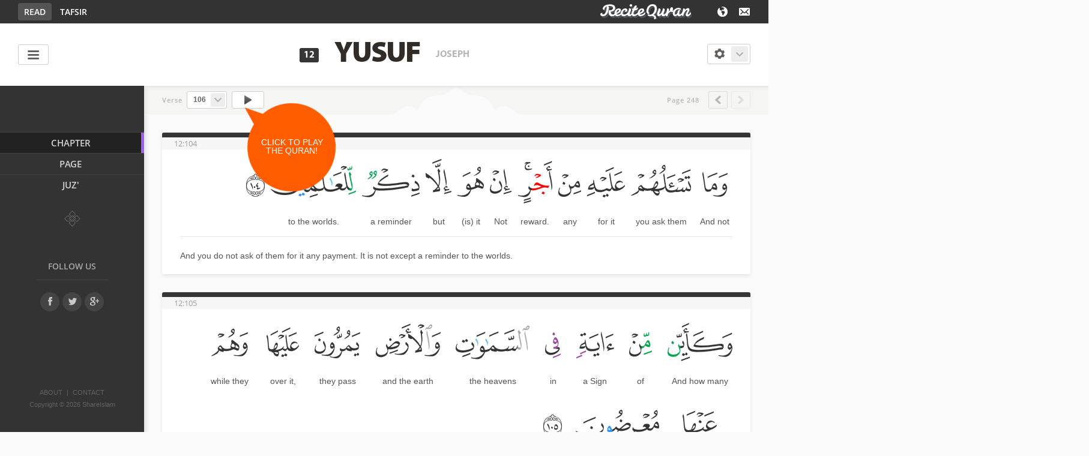

--- FILE ---
content_type: text/html; charset=UTF-8
request_url: https://recitequran.com/12:106
body_size: 7258
content:
<!DOCTYPE html>


		<!--[if IE 8 ]>

		<html class="no-js ie8" lang="en"><![endif]-->

		<!--[if (gte IE 9)|(gt IEMobile 7)|!(IEMobile)|!(IE)]><!-->

		
<html class="no-js" lang="en" xmlns:og="https://opengraphprotocol.org/schema/" xmlns:fb="https://ogp.me/ns/fb#">

<head profile="https://a9.com/-/spec/opensearch/1.1/">

	<script>
  (function(i,s,o,g,r,a,m){i['GoogleAnalyticsObject']=r;i[r]=i[r]||function(){
  (i[r].q=i[r].q||[]).push(arguments)},i[r].l=1*new Date();a=s.createElement(o),
  m=s.getElementsByTagName(o)[0];a.async=1;a.src=g;m.parentNode.insertBefore(a,m)
  })(window,document,'script','//www.google-analytics.com/analytics.js','ga');

  ga('create', 'UA-887410-22', 'recitequran.com');
  ga('send', 'pageview');

</script>
	<base href="https://recitequran.com/"/>

	<meta http-equiv="Content-Type" content="text/html; charset=UTF-8"/>

	<meta http-equiv="X-UA-Compatible" content="IE=edge,chrome=1"/>

	<meta http-equiv="MSThemeCompatible" content="Yes"/>

	<meta http-equiv="pragma" content="no-cache"/>

	<meta http-equiv="expires" content="-1"/>

	<meta name="description"

	      content="And most of them believe not in Allah except while they associate others with Him."/>

	<meta name="distribution" content="global"/>

	<meta name="rating" content="general"/>

	<meta name="keywords" content="Quran, Koran, Memorize, Islam, Recite, Pray, Learn, Qur'an, Noble Qur'an, Holy Qur'an, Kur'an, Al-Quran Al-Kareem, Islam's Book, Revelation, Kitab, Tanzil, Quran Translation, Quran Audio Translation, Word by Word Quran, Learn Quran, Learn Quran Online, Read Quran, Recite Quran, Listen to Quran, Understand Quran"/>

	<meta name="author" content="ShareIslam"/>

	<meta name="copyright" content="Copyright &copy; ShareIslam, All rights reserved."/>



	<meta property="og:title"

	      content="Recite Quran - [12. Yusuf - Verse: 106]"/>

	<meta property="og:description"

	      content="وَمَا يُؤْمِنُ أَكْثَرُهُمْ بِاللَّهِ إِلَّا وَهُمْ مُشْرِكُونَ"/>

	<meta property="og:type" content="website"/>

	<meta property="og:image"

	      content="https://recitequran.com/images/rtq_social.jpg"/>

	<meta property="og:url" content="https://recitequran.com:443/12:106"/>

	<meta name="viewport" content="width=device-width, initial-scale=1.0, maximum-scale=1.0, user-scalable=0"/>



	<title>Recite Quran - Yusuf [12:106]</title>

	<link rel="shortcut icon" href="./fav.ico" type="image/x-icon"/>



	<link href="css/f_reset.css" rel="stylesheet" type="text/css">

	<link href="css/bootstrap/bootstrap.css" rel="stylesheet" type="text/css">

	<link href="css/bootstrap/bootstrap-responsive.css" rel="stylesheet" type="text/css">

	<link href="css/dropdown.css" rel="stylesheet" type="text/css"/>

	<link href="css/jquery.mCustomScrollbar.css" rel="stylesheet" type="text/css">

	<link href="css/frontend.css" rel="stylesheet" type="text/css">

	<link href="css/responsive.css" rel="stylesheet" type="text/css">

	
	<link id="cssLang" href="css/langs/en.css" rel="stylesheet" type="text/css">

	<!--[if lt IE 9]>

	<link rel="stylesheet" type="text/css" href="css/ie8.css"/>

	<![endif]-->
<script src="https://www.google.com/recaptcha/api.js" async defer></script>
</head>

<body>

<div id="dvOverlay"></div>

<header>
    <!-- Upper Header -->
    <div id="menuBar">
        <div class="container-fluid contentMenu">
            <!-- Contact Button -->
            <div class="contactBtn">
                <span></span>
            </div>
            <!-- Contact Button End -->
            <!-- Language Button -->
            <div class="languageBtn">
                <span></span>
            </div>
            <!-- Language Button End -->
            <!-- Logo -->
            <div id="logo" class="pull-right">
                <a href="#"><img src="images/common/recite_quran_logo.png"/></a>
            </div>
            <!-- Logo End -->
            <!-- Header Menu -->
            <div id="headerMenu" class="pull-left">
                <ul>
                    <li class="LangRead sel"sect="read" lnk="sect_read.php">&nbsp;</li>
                    <li class="LangTafsir" sect="tafsir" lnk="sect_tafsir.php">&nbsp;</li>
                    <!--  <li class="LangMemorize"sect="memorize" lnk="sect_memorize.php">&nbsp;</li> -->
                    <!--  <li>VIDEO</li>  -->
                </ul>
            </div>
            <!-- Header Menu End -->
        </div>
    </div>
    <!--  Upper Header End -->
    <!-- White Header -->
    <div id="titleSite" class="clearfix">
        <div class="title">
            <p id="CrntSurahN"></p>

            <h1 id="CrntSurah"></h1>

            <h3 id="CrntSurahTrans"></h3>
        </div>
        <div class="menuIcon generalButton pull-left">
            <span></span>
        </div>
        <div class="search pull-right">
            <div class="searchField" style="visibility:hidden;">
                <input type="submit" value="">
                <input type="text" placeholder="Search Quraan.." onfocus="this.placeholder = '' "
                       onblur="this.placeholder = 'Search Quraan..'" name="search" id="search"/>
            </div>
            <div class="setting generalButton inactive" >
                <div class="sbInner">
                    <span id="settingIcon"></span>

                    <p>
                        <span class="bigDropArrow"></span>
                    </p>
                </div>
                <div class="settingThumb">
                    <ul>
                        <li sect="reciters" class="LangReciters"></li>
                        <li sect="translation" class="LangTranslations"></li>
                        <li sect="audio" class="LangAudio"></li>
                        <li sect="repeat" class="LangRepeat"></li>
                        <li sect="display" class="LangDisplay"></li>
                    </ul>
                </div>
            </div>
        </div>
    </div>
    <!-- White Header End -->
</header><style>
	.ayahText {
		position: relative;
		width: 100%;
	}

	.ayahText:before, .ayahText:after {
		content: "";
		display: table;
	}

	.ayahText:after {
		clear: both;
	}

	.ayahText > div {
		float: right;
		padding: 0px 0 0px 10px;
		text-align: center;
	}

	.ayahText > div > .img {
		display: inline-block;
	}

	.ayahText > div > img {
		margin: 0;
	}

	.ayahText > div > span {
		display: inline-block;
		margin: 0 5px 10px 5px;
		color: #555;
	}

	.ayahText .wh, .ayahText .vh, .ayahText .rh {
		position: absolute;
		cursor: pointer;
		z-index: 10;
		margin: 0;
		padding: 0;
		background: #1FBDE9;
		border-radius: 4px;
		-moz-border-radius: 4px;
		-webkit-border-radius: 4px;
		opacity: 0;
		filter: alpha(opacity=0);
	}

	.ayahText .vh {
		background: #FFFC26;
		z-index: 5;
	}

	.ayahText .vh.hPlay {
		opacity: 0.18 !important;
		filter: alpha(opacity=18) !important;
	}

	.ayahText .wh.hPlay {
		opacity: 0.16 !important;
		filter: alpha(opacity=16) !important;
	}

	.dvVerse {
		position: relative;
		z-index: 10;
		overflow: auto;
	}

	.ayahText .b {
		position: absolute;
		z-index: 20;
		padding: 0;
	}

	.ayahText .on {
		z-index: 10;
	}

	.ayahText .rh {
		z-index: 15;
		opacity: 0;
		filter: alpha(opacity=0);
	}

	.rl1 {background: #aaaaaa!important;} .rl2 {background: #aaaaaa!important;} .rl3 {background: #aaaaaa!important;} .rl4 {background: #00a650!important;} .rl5 {background: #00a650!important;} .rl6 {background: #9d48a1!important;} .rl7 {background: #f5c000!important;} .rl8 {background: #ff0000!important;} .rl9 {background: #ff8c00!important;} .rl10 {background: #aaaaaa!important;} .rl11 {background: #aaaaaa!important;} .rl12 {background: #80c865!important;} .rl13 {background: #c360ae!important;} .rl14 {background: #4ebbff!important;} .rl15 {background: #2c96ff!important;} .rl16 {background: #3564ff!important;} .rl17 {background: #0052c4!important;} </style>
<input type='hidden' class='LangRules' rl='1' value="Hamzat Wasl" /><input type='hidden' class='LangRules' rl='2' value="Lam Shamsiyyah" /><input type='hidden' class='LangRules' rl='3' value="Silent" /><input type='hidden' class='LangRules' rl='4' value="Idgham - With Ghunnah" /><input type='hidden' class='LangRules' rl='5' value="Idgham - Without Ghunnah" /><input type='hidden' class='LangRules' rl='6' value="Ikhfa'" /><input type='hidden' class='LangRules' rl='7' value="Iqlab" /><input type='hidden' class='LangRules' rl='8' value="Qalqalah" /><input type='hidden' class='LangRules' rl='9' value="Ghunnah - 2 Vowels" /><input type='hidden' class='LangRules' rl='10' value="Idgham - Mutajanisayn" /><input type='hidden' class='LangRules' rl='11' value="Idgham - Mutaqaribayn" /><input type='hidden' class='LangRules' rl='12' value="Idgham Shafawi - With Meem" /><input type='hidden' class='LangRules' rl='13' value="Ikhfa' Shafawi - With Meem" /><input type='hidden' class='LangRules' rl='14' value="Madd Normal - 2 Vowels" /><input type='hidden' class='LangRules' rl='15' value="Madd Permissible - 2, 4, 6 Vowels" /><input type='hidden' class='LangRules' rl='16' value="Madd Obligatory - 4, 5 Vowels" /><input type='hidden' class='LangRules' rl='17' value="Madd Necessary - 6 Vowels" />
<input class="LangRTQ" type="hidden" value="Recite Quran"/>
<div class="row-fluid">

<!-- Left Menu -->
<div class="profileMenu">
	<!-- User -->
	<div class="profileName clearfix" style="visibility:hidden;">
		<div class="profilePic pull-left"></div>
		<h5>muhammad JAMAL</h5>
	</div>
	<!-- User End -->
	<!-- Menu -->
	<ul class="mainProfile">
		<li class="parent audio" ctg="reciters">
			<span class="parentLink purple LangReciters"></span>
		</li>
		<li class="parent audio" ctg="chapters">
			<span class="parentLink purple LangChapters"></span>
		</li>
		<li class="currentPage parent read tafsir"><span class="parentLink purple LangCHAPTER"></span>

			<div id="containSubmenu" class="indexSubMenu">
				<div class="searchPage">
					<input class="LangTChapter" type="text" onfocus="this.placeholder = '' "/>
					<button><span></span></button>
				</div>
				<div class="menuScroll">
					<div class="contentScroll">
						<ul class="submenu" id="Chapters">
						</ul>
					</div>
				</div>
			</div>
		</li>
		<li class="parent read"><span class="parentLink purple LangPage"></span>

			<div id="containSubmenu" class="pageSubMenu">
				<div class="searchPage">
					<input class="LangTPage" type="text" onfocus="this.placeholder = '' "/>
					<button><span></span></button>
				</div>
				<div class="menuScroll">
					<div class="contentScroll">
						<ul class="submenu" id="Page">
						</ul>
					</div>
				</div>
			</div>
		</li>
		<li class="parent read"><span class="parentLink purple LangJUZ"></span>

			<div id="containSubmenu" class="juzSubMenu">
				<div class="searchPage">
					<input class="LangTJuz" type="text" onfocus="this.placeholder = '' "/>
					<button><span></span></button>
				</div>
				<div class="menuScroll">
					<div class="contentScroll">
						<ul class="submenu" id="Juz">
						</ul>
					</div>
				</div>
			</div>
		</li>
		<li class="parent audio" ctg="tajweed">
			<span class="parentLink purple LangTajweed"></span>
		</li>
		<li class="parent audio" ctg="tarteel">
			<span class="parentLink purple LangTarteel"></span>
		</li>
		<li class="parent audio" ctg="teacher">
			<span class="parentLink purple LangTeacher"></span>
		</li>
		<!-- <li class="parent audio" ctg="tarawih">
			<span class="parentLink purple LangTarawih"></span>
		</li> -->
		<li class="parent audio" ctg="translation">
			<span class="parentLink purple LangTranslation"></span>
		</li>
		<!-- <li class="parent">
				<a href="#" class="parentLink red">TOPICS</a>
			</li>
			<li class="parent">
				<a href="#" class="parentLink redLight">ROOTS</a>
			</li>
			<li class="parent">
				<a href="bookmarks.html" class="parentLink green">BOOKMARKS</a>
			</li>
			<li class="parent">
				<a href="notes.html" class="parentLink greenLight">NOTES</a>
			</li>
			<li class="parent">
				<a href="tags.html" class="parentLink blue">TAGS</a>
			</li>
			<li class="parent">
				<a href="#" class="parentLink purple">DU'AS</a>
			</li> -->
	</ul>
	<span id="menuEnd"></span>

	<div class="followUs clearfix">
		<h6 class="LangFollow"></h6>

		<div class="followIcons"><a href="https://facebook.com/recitequran.shareislam" target="_blank">
				<div class="followBtn facebook"><span></span></div>
			</a> <a href="https://twitter.com/reciteq" target="_blank">
				<div class="followBtn twitter"><span></span></div>
			</a> <a href="https://google.com/+Recitethequran" target="_blank">
				<div class="followBtn gPlus"><span></span></div>
			</a></div>
	</div>
	<!-- Menu End -->
	<!-- Footer -->
	<div class="menuBottom clearfix">
		<div class="copyrights">
			<p class="creatorInfo"><span id="btnAbout" class="LangAbout"></span><span id="separate">|</span><span
					class="contactBtn LangContact"></span></p>

			<p>Copyright © 2026 ShareIslam</p>
		</div>
	</div>
	<!-- Footer End -->
</div>
<!-- Page Content -->
<div id="rightContent">
	<div class="backgroundControl">
    <div class="containerContent">
        <div class="pageControl clearfix">
            <div class="playControl">
                <p id="crntVerse" class="LangVerse"></p>

                <div class="pull-left" style="width: 129px; height: 29px;">
                    <!-- First select -->
                    <div class="range_select first-content inactive" id="cboPlayFrom">
                        <div class="ranges">
                            <div class="rangeU_header controlBarButton">
                                <h2 v="1">1</h2>

                                <p><span class="bigDropArrow"></span></p>
                            </div>
                            <div class="ranges_down">
                                <div class="rangeD_header">
                                    <h2 v="1">1</h2>

                                    <p><span class="bigDropArrow"></span></p>
                                </div>
                                <div class="selectSearchInput">
                                    <input type="search" value=""/>
                                    <span></span></div>
                                <ul>
                                </ul>
                            </div>
                        </div>
                    </div>
                    <div class="play inactive controlBarButton"><span id="play" playing="0"></span></div>
                </div>
            </div>
            <div class="pageNumber pull-right">
                <p id="CrntPg" LP=""></p>

                <div class="pageNavigation"><a href="#" id="NextPg" class="controlBarButton inactive"><span></span></a>
                    <a href="#" id="PrevPg" class="controlBarButton inactive"><span></span></a></div>
            </div>
            <div
                style="display:inline-block; opacity: 0; filter:alpha(opacity=0); height:1px; width:1px; overflow: hidden;">
                <div id="APlayer"></div>
                <div id="preloader"></div>
            </div>
            
            
            
        </div>
    </div>
</div>
<div class="backcontent">
    <input type="hidden" class="LangSalam" />
<input type="hidden" class="LangDear" />
<input type="hidden" class="LangShrQVOnRecite" />
<div class="mainContent clearfix redHover ayahContent" style="display: none;">
<div class="innerTitle">
	<p></p>
</div>
<div class="ayahContainer">
	<div id="RView" class="ayah clearfix" style="overflow-y: auto;">
		<div class="min ayahText"></div>
	</div>
</div>
<div class="ayahOptions">
<ul class="tab-nav clearfix">
	<!--	<li class="notesIcon">
			<a href="#takeNotes"><span></span></a>
		</li>
		<li class="tagsIcon">
			<a href="#addTags"><span></span></a>
		</li>
		<li class="bookmarkIcon">
			<a href="#makeBookmark"><span></span></a>
		</li> -->
	<li class="shareIcon">
		<a href="#share"><span></span><dl class="LangShare"></dl></a>
	</li>
	<!--	<li class="tabDropDown">
			<span class="tabDropDownOpen"></span>
			<ul class="tabMenu">
				<li>
					Similar Ayahs
				</li>
				<li>
					Word Analysis
				</li>
				<li>
					Memorize
				</li>
			</ul>
		</li> -->
</ul>
<div class="tab-content">
<!--<div class="tab-pane clearfix takeNotes" id="takeNotes">
	<textarea class="span12"></textarea>
	<button class="addNote">
		add
	</button>
	<button class="deleteNote">
		delete
	</button>
	<button class="deleteNote closeBtn">
		close
	</button>
</div>
<div class="tab-pane clearfix addTags" id="addTags">
	<div class="clearfix">
		<input type="text" class="tagInput"/>

		<div class="generalButton editTag">
			Edit
		</div>
		<div class="generalButton removeTag">
			<span></span>
		</div>
	</div>
	<div class="usedTags">
		<div class="generalButton lightBlue">
			<p>
				audio
			</p>
		</div>
		<div class="generalButton violet">
			<p>
				forum
			</p>
		</div>
		<div class="generalButton green">
			<p>
				help
			</p>
		</div>
		<div class="generalButton orange">
			<p>
				images
			</p>
		</div>
		<div class="generalButton red">
			<p>
				news
			</p>
		</div>
		<div class="generalButton pink">
			<p>
				quotes
			</p>
		</div>
		<div class="generalButton blue">
			<p>
				slideshow
			</p>
		</div>
		<div class="generalButton darkBlue">
			<p>
				video
			</p>
		</div>
	</div>
	<button class="deleteNote closeBtn">
		close
	</button>
</div>
<div class="tab-pane clearfix makeBookmark" id="makeBookmark">
	<button class="deleteNote closeBtn">
		close
	</button>
</div>-->
<div class="tab-pane clearfix share" id="share">
<ul class="share-nav clearfix">
	<li class="active">
		<a href="#socialShare" class="LangShare"></a>
	</li>
	<li>
		<a href="#embed" class="LangEmbed"></a>
	</li>
	<li>
		<a href="#email" class="LangEmail"></a>
	</li>
</ul>
<div class="tab-content">
<div id="socialShare" class="tab-pane clearfix socialShare active">
	<div class="shareLink">
		<input class="span12" readonly type="text"/>
	</div>
	<ul class="socialIcons clearfix">
		<li class="facebook">
			<a href="#"><span></span></a>
		</li>
		<li class="twitter">
			<a href="#"><span></span></a>
		</li>
		<li class="gPlus">
			<a href="#"><span></span></a>
		</li>
<!--		<li class="tumblr">
			<a href="#"><span></span></a>
		</li>
		<li class="pintrest">
			<a href="#"><span></span></a>
		</li>
		<li class="blogger">
			<a href="#"><span></span></a>
		</li>
		<li class="stumbleUpon">
			<a href="#"><span></span></a>
		</li>
		<li class="linkedIn">
			<a href="#"><span></span></a>
		</li>
		<li class="expandSocial">
			<div class="expandButton">
				<span></span>
			</div>
		</li>-->
	</ul>
	<button class="deleteNote closeBtn LangClose"></button>
</div>
<div class="tab-pane clearfix embed" id="embed">
	<div class="embedCode">
		<textarea class="span12" readonly></textarea>
	</div>
	<div class="embedSettings">
		<div class="embedDimensions clearfix">
			<h3 class="LangChosWTxtA"></h3>
			<div class="pull-left dimenSelect" id="dimensionSelect">
				<div class="range_select">
					<div class="ranges">
						<div class="rangeU_header controlBarButton">
							<h2 v="730">730</h2>

							<p><span class="bigDropArrow"></span></p>
						</div>
						<div class="ranges_down">
							<div class="rangeD_header">
								<h2></h2>

								<p><span class="bigDropArrow"></span></p>
							</div>
							<ul>
								<li v="320">320</li>
								<li v="640">640</li>
								<li v="730">730</li>
								<li v="850">850</li>
								<li v="940">940</li>
								<li v="custom" class="LangCustom"></li>
								<li v="full" class="LangFlWdth"></li>
							</ul>
						</div>
					</div>
				</div>
			</div>
			<div class="dimensionsInputs pull-left">
				<input type="text" value="560" style="display: none;"/>
			</div>
		</div>
		<div class="embedVerse clearfix">
			<h3 class="LangChooseVRange"></h3>
			<!-- FROM TO SELECTS START -->
			<div class="embedVerseRange">
				<!-- First select -->
				<div class="range_select first-content">
					<div class="ranges">
						<div class="rangeU_header controlBarButton">
							<h2></h2>

							<p><span class="bigDropArrow"></span></p>
						</div>
						<div class="ranges_down">
							<div class="rangeD_header">
								<h2></h2>

								<p><span class="bigDropArrow"></span></p>
							</div>
							<div class="selectSearchInput">
								<input type="search" value=""/>
								<span></span>
							</div>
							<ul></ul>
						</div>
					</div>
				</div>
				<!-- Second select -->
				<div class="range_select second-content">
					<div class="ranges">
						<div class="rangeU_header controlBarButton">
							<h2>1</h2>

							<p><span class="bigDropArrow"></span></p>
						</div>
						<div class="ranges_down">
							<div class="rangeD_header">
								<h2>1</h2>

								<p><span class="bigDropArrow"></span></p>
							</div>
							<div class="selectSearchInput">
								<input type="search" value=""/>
								<span></span>
							</div>
							<ul></ul>
						</div>
					</div>
				</div>
			</div>
			<!-- FROM TO SELECTS END -->
		</div>
		<div class="embedStyle">
			<h3 class="LangChsHowQTxtApr"></h3>
			<div class="clearfix selectStyle selectSettings">
				<button v="1" class="embedClr selected LangTCL">
					<p>
						<span></span>
					</p>
				</button>
				<button v="0" class="embedClr LangBlackQText">
					<p>
						<span></span>
					</p>
				</button>
			</div>
			<div class="clearfix includeWTranslation" style="margin-bottom: 5px;">
				<label>
					<span class="jquery-checkbox"><span></span></span>
					<p class="LangIncWTrans"></p></label>
			</div>
			<div class="clearfix includeTranslation">
				<label>
					<span class="jquery-checkbox"><span></span></span>
					<p class="LangIncSelTrans"></p></label>
			</div>
			<button class="deleteNote closeBtn LangClose"></button>
		</div>
	</div>
</div>
<div class="tab-pane clearfix email" id="email">
	<div class="sender clearfix">
		<h3 class="LangFrom">From:</h3>
		<input type="text" class="LangName" />
		<input type="text" class="LangEmailAdrs" />
	</div>
	<div class="receivers clearfix">
		<h3 class="LangTo"></h3>
		<div class="receiversInfo clearfix">
			<input type="text" class="LangName" />
			<input type="text" class="LangEmailAdrs" />

			<div class="generalButton removeReceiver" style="display: none;">
				<span></span>
			</div>
		</div>
		<div class="generalButton addReceiver">
			<h6 class="LangAdd"></h6>
			<p>
				<span></span>
			</p>
		</div>
	</div>
	<div class="additionalNotes">
		<h3 class="LangANote"></h3>
		<textarea class="span12 LangOptional"></textarea>
	</div>
	<div class="messagePreview">
		<h3 class="LangMPrev"></h3>
		<div class="message">
		</div>
	</div>
	<button class="sendEmail LangSubmit"></button>
	<button class="deleteNote closeBtn LangClose"></button>
</div>
</div>
</div>
</div>
</div>
</div>    <div id="PrevContent" style="display: none;"></div>
    <div id="NextContent" style="display: none;"></div>
    <div id="MainContent" class="containerContent">
            </div>
    <div class="mainContentNav">
        <div class="clearfix">
            <a class="generalButton mcNext inactive"><span></span></a>
            <a class="generalButton mcPrev inactive"><span></span></a>
        </div>
    </div>
</div></div>
<!-- Page Content End -->
<!-- Contact Popup -->
<div class="mainPopup contactPopup" popup="contact">
	<div class="closePopup"><span></span></div>
	<div class="popupIcon"><span></span></div>
	<div class="popupTilte" style="margin-bottom:10px !important;">
		<h4 class="LangGetInTouch" style="margin-bottom:0px !important;"></h4>
	</div>
	<div class='DivInfo' style='margin: 0; text-align: center; display: none;'>Your message has been sent
		successfully.
	</div>
	<form id="contactForm" name="contactForm" method="post" action="./ajx_email.php">
		<div class="contactInput">
			<input class="LangName" name="EmlName" type="text"/>
		</div>
		<div class="contactInput">
			<input class="LangEmail" name="EmlEmail" type="email"/>
		</div>
		<div class="clearfix contactSubject range_select">
			<div class="ranges">
				<div class="rangeU_header generalButton">
					<h2>General Inquiry</h2>

					<p><span class="bigDropArrow"></span></p>
				</div>
				<div class="ranges_down">
					<div class="rangeD_header">
						<h2>General Inquiry</h2>

						<p><span class="bigDropArrow"></span></p>
					</div>
					<ul class="LangCntctSbjct">
						<li class="selected">General Inquiry</li>
						<li>Report an Error</li>
						<li>Suggestions</li>
						<li>Other</li>
					</ul>
				</div>
			</div>
		</div>
		<input type="hidden" id="EmlSbjct" name="EmlSbjct" value="General Inquiry"/>

		<div class="clearfix">
			<div class="contactInput">
				<textarea class="LangMessage" name="EmlCntnt" maxlength="1000"></textarea>
			</div>
			<p class="characters Lang1000Chrs"><span>1000</span> characters remaining</p>
		</div>
		 <center><div class="g-recaptcha" data-sitekey="6Le0M6MZAAAAAF2Znz9nmO4WzTPGSWQRWuUWHEyT" data-callback="enableBtn" style="padding-bottom:10px;">
		     
		 </div></center>
		<input type="button" class="sendBtn LangSend" disabled="disabled" id="sendMessage"/>
	</form>
</div>
<!-- Contact Popup End -->
<!-- Language Popup -->
<div class="mainPopup languagePopup" popup="lang">
	<div class="closePopup">
		<span></span>
	</div>
	<div class="popupIcon">
		<span></span>
	</div>
	<div class="popupTilte">
		<h4 class="LangLang"></h4>
	</div>
	<div class="languagePicker">
		<h3 class="LangDisLang"></h3>
		<h6 class="LangChooseLang"></h6>

		<div class="selectSettings clearfix">
			<button lng="ar" lang="Arabic">
				<p><span></span></p>
				العربية
			</button>
			<button lng="nl" lang="Deutsch">
				<p><span></span></p>
				Nederlands
			</button>
			<button lng="ru" lang="Russian">
				<p><span></span></p>
				Русский
			</button>
			<button lng="az" lang="Azerbaijani">
				<p><span></span></p>
				Azərbaycan dili
			</button>
			<button lng="en" lang="English" class="selected">
				<p><span></span></p>
				English
			</button>
			<button lng="es" lang="Spanish">
				<p><span></span></p>
				Español
			</button>
			<button lng="bs" lang="Bosnian">
				<p><span></span></p>
				Bosanski
			</button>
			<button lng="fr" lang="French">
				<p><span></span></p>
				Français
			</button>
			<button lng="sv" lang="Swedish">
				<p><span></span></p>
				Svenska
			</button>
			<!--	<button lng="tr" lang="Turkish">
				 <p><span></span></p>
				 Türkçe
			 </button>-->
			<button lng="zh" lang="Chinese">
				<p><span></span></p>
				汉语
			</button>
			 <button lng ="pt" lang="Portuguese">
				<p><span></span></p>
				 Português
			 </button>
			<button lng="ur" lang="Urdu">
				<p><span></span></p>
				اردو
			</button>
		</div>
		<input type="button" class="saveLanguage LangSubmit" value="Submit">
	</div>
</div>
<!-- Language Popup End -->
<!-- About Us Popup -->
<div class="mainPopup aboutUsPopup" popup="about">
	<div class="closePopup"><span></span></div>
	<div class="popupIcon"><span></span></div>
	<div class="popupTilte">
		<h4 class="LangAboutUs"></h4>
	</div>
	<div class="aboutUsTabs">
		<ul class="clearfix">
			<li class="navAP active"><a href="#aboutProject" class="LangThisProject"></a></li>
			<li class="navAA"><a href="#aboutAudio" class="LangAudio"></a></li>
			<li class="navAT"><a href="#aboutTranslation" class="LangTranslation"></a></li>
		</ul>
		<div class="tab-content clearfix">
			<div class="tab-pane active" id="aboutProject">
				<div class="contentScroll">

				</div>
			</div>
			<div class="tab-pane" id="aboutAudio">
				<div class="contentScroll">

				</div>
			</div>
			<div class="tab-pane" id="aboutTranslation">
				<div class="contentScroll">

				</div>
			</div>
		</div>
	</div>
	<!-- About Us Popup End -->
	<!-- Memorize
	<div class="mainContent clearfix redHover ayahContent">
	  <div class="innerTitle">
		<p> 1:1 </p>
	  </div>
	  <div class="memorizeContainer">
		<div class="memorizeField">
		  <textarea></textarea>
		  <div class="memorizeFormat">
			<div class="keyboard"> <span></span> </div>
			<div class="arabicLetter"> <span></span> </div>
		  </div>
		</div>
		<div class="memorizeOptions clearfix">
		  <div class="pull-left">
			<button class="beginMemorize"> Begin </button>
			<button class="beginArrow"> <span></span> </button>
		  </div>
		  <div class="pull-right">
			<button class="beginGear"> <span></span> </button>
		  </div>
		</div>
	  </div>
	</div>
   Memorize End -->
</div>
<script type="application/javascript" src="./scripts/js.php?Nav=251&Ch=12&V=106&LangDef=1&ForceLang=0&AQLocal=en&Lang=English"></script>
<script type="application/javascript">
function enableBtn(){
   document.getElementById("sendMessage").disabled = false;
  // document.getElementById("sendMessage1").style.display="none";
//document.getElementById("sendMessage").style.display="block";
 }
	$(".languagePicker button[lng='en']").attr("def", "1");
</script>
<script defer src="https://static.cloudflareinsights.com/beacon.min.js/vcd15cbe7772f49c399c6a5babf22c1241717689176015" integrity="sha512-ZpsOmlRQV6y907TI0dKBHq9Md29nnaEIPlkf84rnaERnq6zvWvPUqr2ft8M1aS28oN72PdrCzSjY4U6VaAw1EQ==" data-cf-beacon='{"version":"2024.11.0","token":"e8510f4bf3d640d1a063f6576b8f3848","r":1,"server_timing":{"name":{"cfCacheStatus":true,"cfEdge":true,"cfExtPri":true,"cfL4":true,"cfOrigin":true,"cfSpeedBrain":true},"location_startswith":null}}' crossorigin="anonymous"></script>
</body></html>


--- FILE ---
content_type: text/html; charset=utf-8
request_url: https://www.google.com/recaptcha/api2/anchor?ar=1&k=6Le0M6MZAAAAAF2Znz9nmO4WzTPGSWQRWuUWHEyT&co=aHR0cHM6Ly9yZWNpdGVxdXJhbi5jb206NDQz&hl=en&v=PoyoqOPhxBO7pBk68S4YbpHZ&size=normal&anchor-ms=20000&execute-ms=30000&cb=9e50cq3w86tp
body_size: 49278
content:
<!DOCTYPE HTML><html dir="ltr" lang="en"><head><meta http-equiv="Content-Type" content="text/html; charset=UTF-8">
<meta http-equiv="X-UA-Compatible" content="IE=edge">
<title>reCAPTCHA</title>
<style type="text/css">
/* cyrillic-ext */
@font-face {
  font-family: 'Roboto';
  font-style: normal;
  font-weight: 400;
  font-stretch: 100%;
  src: url(//fonts.gstatic.com/s/roboto/v48/KFO7CnqEu92Fr1ME7kSn66aGLdTylUAMa3GUBHMdazTgWw.woff2) format('woff2');
  unicode-range: U+0460-052F, U+1C80-1C8A, U+20B4, U+2DE0-2DFF, U+A640-A69F, U+FE2E-FE2F;
}
/* cyrillic */
@font-face {
  font-family: 'Roboto';
  font-style: normal;
  font-weight: 400;
  font-stretch: 100%;
  src: url(//fonts.gstatic.com/s/roboto/v48/KFO7CnqEu92Fr1ME7kSn66aGLdTylUAMa3iUBHMdazTgWw.woff2) format('woff2');
  unicode-range: U+0301, U+0400-045F, U+0490-0491, U+04B0-04B1, U+2116;
}
/* greek-ext */
@font-face {
  font-family: 'Roboto';
  font-style: normal;
  font-weight: 400;
  font-stretch: 100%;
  src: url(//fonts.gstatic.com/s/roboto/v48/KFO7CnqEu92Fr1ME7kSn66aGLdTylUAMa3CUBHMdazTgWw.woff2) format('woff2');
  unicode-range: U+1F00-1FFF;
}
/* greek */
@font-face {
  font-family: 'Roboto';
  font-style: normal;
  font-weight: 400;
  font-stretch: 100%;
  src: url(//fonts.gstatic.com/s/roboto/v48/KFO7CnqEu92Fr1ME7kSn66aGLdTylUAMa3-UBHMdazTgWw.woff2) format('woff2');
  unicode-range: U+0370-0377, U+037A-037F, U+0384-038A, U+038C, U+038E-03A1, U+03A3-03FF;
}
/* math */
@font-face {
  font-family: 'Roboto';
  font-style: normal;
  font-weight: 400;
  font-stretch: 100%;
  src: url(//fonts.gstatic.com/s/roboto/v48/KFO7CnqEu92Fr1ME7kSn66aGLdTylUAMawCUBHMdazTgWw.woff2) format('woff2');
  unicode-range: U+0302-0303, U+0305, U+0307-0308, U+0310, U+0312, U+0315, U+031A, U+0326-0327, U+032C, U+032F-0330, U+0332-0333, U+0338, U+033A, U+0346, U+034D, U+0391-03A1, U+03A3-03A9, U+03B1-03C9, U+03D1, U+03D5-03D6, U+03F0-03F1, U+03F4-03F5, U+2016-2017, U+2034-2038, U+203C, U+2040, U+2043, U+2047, U+2050, U+2057, U+205F, U+2070-2071, U+2074-208E, U+2090-209C, U+20D0-20DC, U+20E1, U+20E5-20EF, U+2100-2112, U+2114-2115, U+2117-2121, U+2123-214F, U+2190, U+2192, U+2194-21AE, U+21B0-21E5, U+21F1-21F2, U+21F4-2211, U+2213-2214, U+2216-22FF, U+2308-230B, U+2310, U+2319, U+231C-2321, U+2336-237A, U+237C, U+2395, U+239B-23B7, U+23D0, U+23DC-23E1, U+2474-2475, U+25AF, U+25B3, U+25B7, U+25BD, U+25C1, U+25CA, U+25CC, U+25FB, U+266D-266F, U+27C0-27FF, U+2900-2AFF, U+2B0E-2B11, U+2B30-2B4C, U+2BFE, U+3030, U+FF5B, U+FF5D, U+1D400-1D7FF, U+1EE00-1EEFF;
}
/* symbols */
@font-face {
  font-family: 'Roboto';
  font-style: normal;
  font-weight: 400;
  font-stretch: 100%;
  src: url(//fonts.gstatic.com/s/roboto/v48/KFO7CnqEu92Fr1ME7kSn66aGLdTylUAMaxKUBHMdazTgWw.woff2) format('woff2');
  unicode-range: U+0001-000C, U+000E-001F, U+007F-009F, U+20DD-20E0, U+20E2-20E4, U+2150-218F, U+2190, U+2192, U+2194-2199, U+21AF, U+21E6-21F0, U+21F3, U+2218-2219, U+2299, U+22C4-22C6, U+2300-243F, U+2440-244A, U+2460-24FF, U+25A0-27BF, U+2800-28FF, U+2921-2922, U+2981, U+29BF, U+29EB, U+2B00-2BFF, U+4DC0-4DFF, U+FFF9-FFFB, U+10140-1018E, U+10190-1019C, U+101A0, U+101D0-101FD, U+102E0-102FB, U+10E60-10E7E, U+1D2C0-1D2D3, U+1D2E0-1D37F, U+1F000-1F0FF, U+1F100-1F1AD, U+1F1E6-1F1FF, U+1F30D-1F30F, U+1F315, U+1F31C, U+1F31E, U+1F320-1F32C, U+1F336, U+1F378, U+1F37D, U+1F382, U+1F393-1F39F, U+1F3A7-1F3A8, U+1F3AC-1F3AF, U+1F3C2, U+1F3C4-1F3C6, U+1F3CA-1F3CE, U+1F3D4-1F3E0, U+1F3ED, U+1F3F1-1F3F3, U+1F3F5-1F3F7, U+1F408, U+1F415, U+1F41F, U+1F426, U+1F43F, U+1F441-1F442, U+1F444, U+1F446-1F449, U+1F44C-1F44E, U+1F453, U+1F46A, U+1F47D, U+1F4A3, U+1F4B0, U+1F4B3, U+1F4B9, U+1F4BB, U+1F4BF, U+1F4C8-1F4CB, U+1F4D6, U+1F4DA, U+1F4DF, U+1F4E3-1F4E6, U+1F4EA-1F4ED, U+1F4F7, U+1F4F9-1F4FB, U+1F4FD-1F4FE, U+1F503, U+1F507-1F50B, U+1F50D, U+1F512-1F513, U+1F53E-1F54A, U+1F54F-1F5FA, U+1F610, U+1F650-1F67F, U+1F687, U+1F68D, U+1F691, U+1F694, U+1F698, U+1F6AD, U+1F6B2, U+1F6B9-1F6BA, U+1F6BC, U+1F6C6-1F6CF, U+1F6D3-1F6D7, U+1F6E0-1F6EA, U+1F6F0-1F6F3, U+1F6F7-1F6FC, U+1F700-1F7FF, U+1F800-1F80B, U+1F810-1F847, U+1F850-1F859, U+1F860-1F887, U+1F890-1F8AD, U+1F8B0-1F8BB, U+1F8C0-1F8C1, U+1F900-1F90B, U+1F93B, U+1F946, U+1F984, U+1F996, U+1F9E9, U+1FA00-1FA6F, U+1FA70-1FA7C, U+1FA80-1FA89, U+1FA8F-1FAC6, U+1FACE-1FADC, U+1FADF-1FAE9, U+1FAF0-1FAF8, U+1FB00-1FBFF;
}
/* vietnamese */
@font-face {
  font-family: 'Roboto';
  font-style: normal;
  font-weight: 400;
  font-stretch: 100%;
  src: url(//fonts.gstatic.com/s/roboto/v48/KFO7CnqEu92Fr1ME7kSn66aGLdTylUAMa3OUBHMdazTgWw.woff2) format('woff2');
  unicode-range: U+0102-0103, U+0110-0111, U+0128-0129, U+0168-0169, U+01A0-01A1, U+01AF-01B0, U+0300-0301, U+0303-0304, U+0308-0309, U+0323, U+0329, U+1EA0-1EF9, U+20AB;
}
/* latin-ext */
@font-face {
  font-family: 'Roboto';
  font-style: normal;
  font-weight: 400;
  font-stretch: 100%;
  src: url(//fonts.gstatic.com/s/roboto/v48/KFO7CnqEu92Fr1ME7kSn66aGLdTylUAMa3KUBHMdazTgWw.woff2) format('woff2');
  unicode-range: U+0100-02BA, U+02BD-02C5, U+02C7-02CC, U+02CE-02D7, U+02DD-02FF, U+0304, U+0308, U+0329, U+1D00-1DBF, U+1E00-1E9F, U+1EF2-1EFF, U+2020, U+20A0-20AB, U+20AD-20C0, U+2113, U+2C60-2C7F, U+A720-A7FF;
}
/* latin */
@font-face {
  font-family: 'Roboto';
  font-style: normal;
  font-weight: 400;
  font-stretch: 100%;
  src: url(//fonts.gstatic.com/s/roboto/v48/KFO7CnqEu92Fr1ME7kSn66aGLdTylUAMa3yUBHMdazQ.woff2) format('woff2');
  unicode-range: U+0000-00FF, U+0131, U+0152-0153, U+02BB-02BC, U+02C6, U+02DA, U+02DC, U+0304, U+0308, U+0329, U+2000-206F, U+20AC, U+2122, U+2191, U+2193, U+2212, U+2215, U+FEFF, U+FFFD;
}
/* cyrillic-ext */
@font-face {
  font-family: 'Roboto';
  font-style: normal;
  font-weight: 500;
  font-stretch: 100%;
  src: url(//fonts.gstatic.com/s/roboto/v48/KFO7CnqEu92Fr1ME7kSn66aGLdTylUAMa3GUBHMdazTgWw.woff2) format('woff2');
  unicode-range: U+0460-052F, U+1C80-1C8A, U+20B4, U+2DE0-2DFF, U+A640-A69F, U+FE2E-FE2F;
}
/* cyrillic */
@font-face {
  font-family: 'Roboto';
  font-style: normal;
  font-weight: 500;
  font-stretch: 100%;
  src: url(//fonts.gstatic.com/s/roboto/v48/KFO7CnqEu92Fr1ME7kSn66aGLdTylUAMa3iUBHMdazTgWw.woff2) format('woff2');
  unicode-range: U+0301, U+0400-045F, U+0490-0491, U+04B0-04B1, U+2116;
}
/* greek-ext */
@font-face {
  font-family: 'Roboto';
  font-style: normal;
  font-weight: 500;
  font-stretch: 100%;
  src: url(//fonts.gstatic.com/s/roboto/v48/KFO7CnqEu92Fr1ME7kSn66aGLdTylUAMa3CUBHMdazTgWw.woff2) format('woff2');
  unicode-range: U+1F00-1FFF;
}
/* greek */
@font-face {
  font-family: 'Roboto';
  font-style: normal;
  font-weight: 500;
  font-stretch: 100%;
  src: url(//fonts.gstatic.com/s/roboto/v48/KFO7CnqEu92Fr1ME7kSn66aGLdTylUAMa3-UBHMdazTgWw.woff2) format('woff2');
  unicode-range: U+0370-0377, U+037A-037F, U+0384-038A, U+038C, U+038E-03A1, U+03A3-03FF;
}
/* math */
@font-face {
  font-family: 'Roboto';
  font-style: normal;
  font-weight: 500;
  font-stretch: 100%;
  src: url(//fonts.gstatic.com/s/roboto/v48/KFO7CnqEu92Fr1ME7kSn66aGLdTylUAMawCUBHMdazTgWw.woff2) format('woff2');
  unicode-range: U+0302-0303, U+0305, U+0307-0308, U+0310, U+0312, U+0315, U+031A, U+0326-0327, U+032C, U+032F-0330, U+0332-0333, U+0338, U+033A, U+0346, U+034D, U+0391-03A1, U+03A3-03A9, U+03B1-03C9, U+03D1, U+03D5-03D6, U+03F0-03F1, U+03F4-03F5, U+2016-2017, U+2034-2038, U+203C, U+2040, U+2043, U+2047, U+2050, U+2057, U+205F, U+2070-2071, U+2074-208E, U+2090-209C, U+20D0-20DC, U+20E1, U+20E5-20EF, U+2100-2112, U+2114-2115, U+2117-2121, U+2123-214F, U+2190, U+2192, U+2194-21AE, U+21B0-21E5, U+21F1-21F2, U+21F4-2211, U+2213-2214, U+2216-22FF, U+2308-230B, U+2310, U+2319, U+231C-2321, U+2336-237A, U+237C, U+2395, U+239B-23B7, U+23D0, U+23DC-23E1, U+2474-2475, U+25AF, U+25B3, U+25B7, U+25BD, U+25C1, U+25CA, U+25CC, U+25FB, U+266D-266F, U+27C0-27FF, U+2900-2AFF, U+2B0E-2B11, U+2B30-2B4C, U+2BFE, U+3030, U+FF5B, U+FF5D, U+1D400-1D7FF, U+1EE00-1EEFF;
}
/* symbols */
@font-face {
  font-family: 'Roboto';
  font-style: normal;
  font-weight: 500;
  font-stretch: 100%;
  src: url(//fonts.gstatic.com/s/roboto/v48/KFO7CnqEu92Fr1ME7kSn66aGLdTylUAMaxKUBHMdazTgWw.woff2) format('woff2');
  unicode-range: U+0001-000C, U+000E-001F, U+007F-009F, U+20DD-20E0, U+20E2-20E4, U+2150-218F, U+2190, U+2192, U+2194-2199, U+21AF, U+21E6-21F0, U+21F3, U+2218-2219, U+2299, U+22C4-22C6, U+2300-243F, U+2440-244A, U+2460-24FF, U+25A0-27BF, U+2800-28FF, U+2921-2922, U+2981, U+29BF, U+29EB, U+2B00-2BFF, U+4DC0-4DFF, U+FFF9-FFFB, U+10140-1018E, U+10190-1019C, U+101A0, U+101D0-101FD, U+102E0-102FB, U+10E60-10E7E, U+1D2C0-1D2D3, U+1D2E0-1D37F, U+1F000-1F0FF, U+1F100-1F1AD, U+1F1E6-1F1FF, U+1F30D-1F30F, U+1F315, U+1F31C, U+1F31E, U+1F320-1F32C, U+1F336, U+1F378, U+1F37D, U+1F382, U+1F393-1F39F, U+1F3A7-1F3A8, U+1F3AC-1F3AF, U+1F3C2, U+1F3C4-1F3C6, U+1F3CA-1F3CE, U+1F3D4-1F3E0, U+1F3ED, U+1F3F1-1F3F3, U+1F3F5-1F3F7, U+1F408, U+1F415, U+1F41F, U+1F426, U+1F43F, U+1F441-1F442, U+1F444, U+1F446-1F449, U+1F44C-1F44E, U+1F453, U+1F46A, U+1F47D, U+1F4A3, U+1F4B0, U+1F4B3, U+1F4B9, U+1F4BB, U+1F4BF, U+1F4C8-1F4CB, U+1F4D6, U+1F4DA, U+1F4DF, U+1F4E3-1F4E6, U+1F4EA-1F4ED, U+1F4F7, U+1F4F9-1F4FB, U+1F4FD-1F4FE, U+1F503, U+1F507-1F50B, U+1F50D, U+1F512-1F513, U+1F53E-1F54A, U+1F54F-1F5FA, U+1F610, U+1F650-1F67F, U+1F687, U+1F68D, U+1F691, U+1F694, U+1F698, U+1F6AD, U+1F6B2, U+1F6B9-1F6BA, U+1F6BC, U+1F6C6-1F6CF, U+1F6D3-1F6D7, U+1F6E0-1F6EA, U+1F6F0-1F6F3, U+1F6F7-1F6FC, U+1F700-1F7FF, U+1F800-1F80B, U+1F810-1F847, U+1F850-1F859, U+1F860-1F887, U+1F890-1F8AD, U+1F8B0-1F8BB, U+1F8C0-1F8C1, U+1F900-1F90B, U+1F93B, U+1F946, U+1F984, U+1F996, U+1F9E9, U+1FA00-1FA6F, U+1FA70-1FA7C, U+1FA80-1FA89, U+1FA8F-1FAC6, U+1FACE-1FADC, U+1FADF-1FAE9, U+1FAF0-1FAF8, U+1FB00-1FBFF;
}
/* vietnamese */
@font-face {
  font-family: 'Roboto';
  font-style: normal;
  font-weight: 500;
  font-stretch: 100%;
  src: url(//fonts.gstatic.com/s/roboto/v48/KFO7CnqEu92Fr1ME7kSn66aGLdTylUAMa3OUBHMdazTgWw.woff2) format('woff2');
  unicode-range: U+0102-0103, U+0110-0111, U+0128-0129, U+0168-0169, U+01A0-01A1, U+01AF-01B0, U+0300-0301, U+0303-0304, U+0308-0309, U+0323, U+0329, U+1EA0-1EF9, U+20AB;
}
/* latin-ext */
@font-face {
  font-family: 'Roboto';
  font-style: normal;
  font-weight: 500;
  font-stretch: 100%;
  src: url(//fonts.gstatic.com/s/roboto/v48/KFO7CnqEu92Fr1ME7kSn66aGLdTylUAMa3KUBHMdazTgWw.woff2) format('woff2');
  unicode-range: U+0100-02BA, U+02BD-02C5, U+02C7-02CC, U+02CE-02D7, U+02DD-02FF, U+0304, U+0308, U+0329, U+1D00-1DBF, U+1E00-1E9F, U+1EF2-1EFF, U+2020, U+20A0-20AB, U+20AD-20C0, U+2113, U+2C60-2C7F, U+A720-A7FF;
}
/* latin */
@font-face {
  font-family: 'Roboto';
  font-style: normal;
  font-weight: 500;
  font-stretch: 100%;
  src: url(//fonts.gstatic.com/s/roboto/v48/KFO7CnqEu92Fr1ME7kSn66aGLdTylUAMa3yUBHMdazQ.woff2) format('woff2');
  unicode-range: U+0000-00FF, U+0131, U+0152-0153, U+02BB-02BC, U+02C6, U+02DA, U+02DC, U+0304, U+0308, U+0329, U+2000-206F, U+20AC, U+2122, U+2191, U+2193, U+2212, U+2215, U+FEFF, U+FFFD;
}
/* cyrillic-ext */
@font-face {
  font-family: 'Roboto';
  font-style: normal;
  font-weight: 900;
  font-stretch: 100%;
  src: url(//fonts.gstatic.com/s/roboto/v48/KFO7CnqEu92Fr1ME7kSn66aGLdTylUAMa3GUBHMdazTgWw.woff2) format('woff2');
  unicode-range: U+0460-052F, U+1C80-1C8A, U+20B4, U+2DE0-2DFF, U+A640-A69F, U+FE2E-FE2F;
}
/* cyrillic */
@font-face {
  font-family: 'Roboto';
  font-style: normal;
  font-weight: 900;
  font-stretch: 100%;
  src: url(//fonts.gstatic.com/s/roboto/v48/KFO7CnqEu92Fr1ME7kSn66aGLdTylUAMa3iUBHMdazTgWw.woff2) format('woff2');
  unicode-range: U+0301, U+0400-045F, U+0490-0491, U+04B0-04B1, U+2116;
}
/* greek-ext */
@font-face {
  font-family: 'Roboto';
  font-style: normal;
  font-weight: 900;
  font-stretch: 100%;
  src: url(//fonts.gstatic.com/s/roboto/v48/KFO7CnqEu92Fr1ME7kSn66aGLdTylUAMa3CUBHMdazTgWw.woff2) format('woff2');
  unicode-range: U+1F00-1FFF;
}
/* greek */
@font-face {
  font-family: 'Roboto';
  font-style: normal;
  font-weight: 900;
  font-stretch: 100%;
  src: url(//fonts.gstatic.com/s/roboto/v48/KFO7CnqEu92Fr1ME7kSn66aGLdTylUAMa3-UBHMdazTgWw.woff2) format('woff2');
  unicode-range: U+0370-0377, U+037A-037F, U+0384-038A, U+038C, U+038E-03A1, U+03A3-03FF;
}
/* math */
@font-face {
  font-family: 'Roboto';
  font-style: normal;
  font-weight: 900;
  font-stretch: 100%;
  src: url(//fonts.gstatic.com/s/roboto/v48/KFO7CnqEu92Fr1ME7kSn66aGLdTylUAMawCUBHMdazTgWw.woff2) format('woff2');
  unicode-range: U+0302-0303, U+0305, U+0307-0308, U+0310, U+0312, U+0315, U+031A, U+0326-0327, U+032C, U+032F-0330, U+0332-0333, U+0338, U+033A, U+0346, U+034D, U+0391-03A1, U+03A3-03A9, U+03B1-03C9, U+03D1, U+03D5-03D6, U+03F0-03F1, U+03F4-03F5, U+2016-2017, U+2034-2038, U+203C, U+2040, U+2043, U+2047, U+2050, U+2057, U+205F, U+2070-2071, U+2074-208E, U+2090-209C, U+20D0-20DC, U+20E1, U+20E5-20EF, U+2100-2112, U+2114-2115, U+2117-2121, U+2123-214F, U+2190, U+2192, U+2194-21AE, U+21B0-21E5, U+21F1-21F2, U+21F4-2211, U+2213-2214, U+2216-22FF, U+2308-230B, U+2310, U+2319, U+231C-2321, U+2336-237A, U+237C, U+2395, U+239B-23B7, U+23D0, U+23DC-23E1, U+2474-2475, U+25AF, U+25B3, U+25B7, U+25BD, U+25C1, U+25CA, U+25CC, U+25FB, U+266D-266F, U+27C0-27FF, U+2900-2AFF, U+2B0E-2B11, U+2B30-2B4C, U+2BFE, U+3030, U+FF5B, U+FF5D, U+1D400-1D7FF, U+1EE00-1EEFF;
}
/* symbols */
@font-face {
  font-family: 'Roboto';
  font-style: normal;
  font-weight: 900;
  font-stretch: 100%;
  src: url(//fonts.gstatic.com/s/roboto/v48/KFO7CnqEu92Fr1ME7kSn66aGLdTylUAMaxKUBHMdazTgWw.woff2) format('woff2');
  unicode-range: U+0001-000C, U+000E-001F, U+007F-009F, U+20DD-20E0, U+20E2-20E4, U+2150-218F, U+2190, U+2192, U+2194-2199, U+21AF, U+21E6-21F0, U+21F3, U+2218-2219, U+2299, U+22C4-22C6, U+2300-243F, U+2440-244A, U+2460-24FF, U+25A0-27BF, U+2800-28FF, U+2921-2922, U+2981, U+29BF, U+29EB, U+2B00-2BFF, U+4DC0-4DFF, U+FFF9-FFFB, U+10140-1018E, U+10190-1019C, U+101A0, U+101D0-101FD, U+102E0-102FB, U+10E60-10E7E, U+1D2C0-1D2D3, U+1D2E0-1D37F, U+1F000-1F0FF, U+1F100-1F1AD, U+1F1E6-1F1FF, U+1F30D-1F30F, U+1F315, U+1F31C, U+1F31E, U+1F320-1F32C, U+1F336, U+1F378, U+1F37D, U+1F382, U+1F393-1F39F, U+1F3A7-1F3A8, U+1F3AC-1F3AF, U+1F3C2, U+1F3C4-1F3C6, U+1F3CA-1F3CE, U+1F3D4-1F3E0, U+1F3ED, U+1F3F1-1F3F3, U+1F3F5-1F3F7, U+1F408, U+1F415, U+1F41F, U+1F426, U+1F43F, U+1F441-1F442, U+1F444, U+1F446-1F449, U+1F44C-1F44E, U+1F453, U+1F46A, U+1F47D, U+1F4A3, U+1F4B0, U+1F4B3, U+1F4B9, U+1F4BB, U+1F4BF, U+1F4C8-1F4CB, U+1F4D6, U+1F4DA, U+1F4DF, U+1F4E3-1F4E6, U+1F4EA-1F4ED, U+1F4F7, U+1F4F9-1F4FB, U+1F4FD-1F4FE, U+1F503, U+1F507-1F50B, U+1F50D, U+1F512-1F513, U+1F53E-1F54A, U+1F54F-1F5FA, U+1F610, U+1F650-1F67F, U+1F687, U+1F68D, U+1F691, U+1F694, U+1F698, U+1F6AD, U+1F6B2, U+1F6B9-1F6BA, U+1F6BC, U+1F6C6-1F6CF, U+1F6D3-1F6D7, U+1F6E0-1F6EA, U+1F6F0-1F6F3, U+1F6F7-1F6FC, U+1F700-1F7FF, U+1F800-1F80B, U+1F810-1F847, U+1F850-1F859, U+1F860-1F887, U+1F890-1F8AD, U+1F8B0-1F8BB, U+1F8C0-1F8C1, U+1F900-1F90B, U+1F93B, U+1F946, U+1F984, U+1F996, U+1F9E9, U+1FA00-1FA6F, U+1FA70-1FA7C, U+1FA80-1FA89, U+1FA8F-1FAC6, U+1FACE-1FADC, U+1FADF-1FAE9, U+1FAF0-1FAF8, U+1FB00-1FBFF;
}
/* vietnamese */
@font-face {
  font-family: 'Roboto';
  font-style: normal;
  font-weight: 900;
  font-stretch: 100%;
  src: url(//fonts.gstatic.com/s/roboto/v48/KFO7CnqEu92Fr1ME7kSn66aGLdTylUAMa3OUBHMdazTgWw.woff2) format('woff2');
  unicode-range: U+0102-0103, U+0110-0111, U+0128-0129, U+0168-0169, U+01A0-01A1, U+01AF-01B0, U+0300-0301, U+0303-0304, U+0308-0309, U+0323, U+0329, U+1EA0-1EF9, U+20AB;
}
/* latin-ext */
@font-face {
  font-family: 'Roboto';
  font-style: normal;
  font-weight: 900;
  font-stretch: 100%;
  src: url(//fonts.gstatic.com/s/roboto/v48/KFO7CnqEu92Fr1ME7kSn66aGLdTylUAMa3KUBHMdazTgWw.woff2) format('woff2');
  unicode-range: U+0100-02BA, U+02BD-02C5, U+02C7-02CC, U+02CE-02D7, U+02DD-02FF, U+0304, U+0308, U+0329, U+1D00-1DBF, U+1E00-1E9F, U+1EF2-1EFF, U+2020, U+20A0-20AB, U+20AD-20C0, U+2113, U+2C60-2C7F, U+A720-A7FF;
}
/* latin */
@font-face {
  font-family: 'Roboto';
  font-style: normal;
  font-weight: 900;
  font-stretch: 100%;
  src: url(//fonts.gstatic.com/s/roboto/v48/KFO7CnqEu92Fr1ME7kSn66aGLdTylUAMa3yUBHMdazQ.woff2) format('woff2');
  unicode-range: U+0000-00FF, U+0131, U+0152-0153, U+02BB-02BC, U+02C6, U+02DA, U+02DC, U+0304, U+0308, U+0329, U+2000-206F, U+20AC, U+2122, U+2191, U+2193, U+2212, U+2215, U+FEFF, U+FFFD;
}

</style>
<link rel="stylesheet" type="text/css" href="https://www.gstatic.com/recaptcha/releases/PoyoqOPhxBO7pBk68S4YbpHZ/styles__ltr.css">
<script nonce="bimq11uc5fa9OgwefwtF_w" type="text/javascript">window['__recaptcha_api'] = 'https://www.google.com/recaptcha/api2/';</script>
<script type="text/javascript" src="https://www.gstatic.com/recaptcha/releases/PoyoqOPhxBO7pBk68S4YbpHZ/recaptcha__en.js" nonce="bimq11uc5fa9OgwefwtF_w">
      
    </script></head>
<body><div id="rc-anchor-alert" class="rc-anchor-alert"></div>
<input type="hidden" id="recaptcha-token" value="[base64]">
<script type="text/javascript" nonce="bimq11uc5fa9OgwefwtF_w">
      recaptcha.anchor.Main.init("[\x22ainput\x22,[\x22bgdata\x22,\x22\x22,\[base64]/[base64]/[base64]/[base64]/[base64]/[base64]/[base64]/[base64]/[base64]/[base64]\\u003d\x22,\[base64]\\u003d\x22,\[base64]/w4PCp8OpBsOlwpHCpEgPwqXCp8OSw6d5KC9rwpTDr8KaeRhtclDDjMOCwpvDtwhxPsKxwq/DqcOqwrbCtcKKAizDq2jDgcOnDMO8w6pYb0UVfwXDq2ZVwq/Dm1JUbMOjwprCl8OOXgM1wrIowonDgTrDqEw9wo8ZS8OsMB9Dw47DilDCsQ1cc1bCjQxhd8KsLMOXwqHDsVMcwpxeWcOrw6fDt8KjC8K9w4rDhsKpw4BVw6Eta8KAwr/DtsKyCRlpRcOVcMOIB8OXwqZ4eHdBwpkPw70ofio4LyTDl395AcKhem8JdUM/w55QH8KJw47CpMOQNBc9w5NXKsKrIMOAwr8HeEHCkFEnYcK7RQnDq8OcJsONwpBVAcKAw53Dih8Ow68Lw7RYcsKAGDTCmsOKJMKZwqHDvcOGwqYkSVLCjk3DvgwBwoIDw4zCscK8a33DvcO3P3jDnsOHSsKeYz3Cnjh1w49Fwr/[base64]/DqFzDt03Cl8KhRcKzRApAwqjDt2bDvDAqSkvCjSLCtcOswpvDl8ODT0ZywpzDicKJVVPCmsOfw41Lw59xQcK5IcOrJcK2woVcUcOkw7xKw7XDnEtcJixkBcObw5tKEsO+WzYGH0AracKvccOzwokmw6MowrVvZ8OyBcK0J8Oic3vCuCN4w7JYw5vClsKQVxpyTMK/[base64]/DhWPCpMK9M8KJwrtZPcKgIMOacMOEwoLDpVhawo/Cj8Ofw7xqw7nCk8Oyw4DCgXbCt8OVw5IgHz7DgsO8bBhHVMOAw7QRwr0QMTx2wrxGwpdgZhzDvVABIsKbP8OkU8Kew5gBw48gw5HDnVBAeF/[base64]/DqcKoIsOhw6zDiAPClyHDkhY6w5c7KsOpwo/DlsK3w6nDnTDDjg4PM8KyIDBkw5LDt8KaP8Obw6RGwqFLwqnCiiXDkMKbOcKPXVBow7VKw5UrFFMYwpIiw4vCnBJpw5tyJ8KRwr/DkcOSw41YTcKkEgVLwol2BMO+wpfClATDrkl+AFhiw6cVwpfCo8O4w7zDocKDwqfDicKNQMK2wrTDsnJDN8K8cMOiwolYwpDCv8OQcE7CtsOcJi/DqcK4VsOBUXwBw4fCkBzDiGTDgsO9w5PDr8K8VlJPIMOxw6B9GmlqwqDCsCIoYcKPwpzCm8KsA27CsTFgXzzCnRvDnsKgwo/[base64]/ClGvDscOiw7nDohB0M8KePx3CmxPDmMOnw7rCljAAW2HCpknDgsOLJsK6w4bDvAzCn1jCsy5Qw7jCrMKcWkjChRUHTzjDrsOce8KJJWbDpRLDtMKIccK/[base64]/[base64]/Cn37Dt8OYE8OdCsOvwpgTU13DosOFwpvDlMK+PMOow6VIw4vCgHXDpgNPE3l/wrHCscOcw5nCm8KjwoJjw4VzD8KNQlHCiMK0w6IRwrvCn3PCn2k8w4/[base64]/wr/CtcObwrHCnsKuGSzCg30qwozCj8Kxw70yXAHChCAEw5d+wrfDnBhrGsOYZDvDjcK7wr56azd4U8KpwrA9wozCkMOZwr9kwq/DhyVow6wlDMKof8OIwpMTwrXDu8Kuw5vClGRpehXDom4uAMOEwqrCvnwJBcK/NcKcwo3DnDl+ZFjDkcOgPHnCoyYjcsOnwpDCgcODXU/DrD7CusKIG8KuXnzCosKYAcOpwpjCoQJUwpzDvsKZbMKkPMOCworDpgJpaSXDlQ3CkRtbw58nw6bCqcKaF8KPYcKvwoJAIUouwozDscK9w7vCsMO/wp8VPAZ1IcOKKMKxwphCcAZBwoRRw4bDtsOGw7sbwpjDqClgwr/Co0ZIw7jDuMOOJ0nDn8Oowqxww77DvDnCo3TDi8Kow65IwojCqVvDksOqw7NXUcOMZUTDlMKIwoFXBcKBJMKEwoVdw4YOIcOswqJVw5ckJjDCsmcIwpksJAjCrVVmICfCgRHDg08JwpUOw7jDnEdEQ8O0W8OjRyDCuMOlwojCv0ljwqjDr8OrDsOXFsKBZHk/wqnDtcKCFsKiw48HwpEzwqPDnwbCpUMBTUMaf8OBw5E4P8OLw5/CmsKkw45hUipHwrvDoTTChsKgYGJlHhPCqQTDkjgLSn5Uw7vDnUVfUsKMa8O1CjHCicOOw57DsQ3DqsOmC0/[base64]/CncKlH8OGwq0zwozDiMONbcKzwojCiCDCtMO6OV5gBRh9w5/[base64]/Du8ONw4zDvQPCpm4fw6FxXXrChzFwWMOvw71+w4jDm8KYTwg8OsKXKcOKw43Cg8K2wpLCssKrMhrCjsKSYcKVw7vCrQnCrsO3Em9fwoALwoHDh8KJw4kUJcKER1fDusK7w6nCj3nDncOPe8Ohw7BbJTURDURcMzJ/wprDi8KoeX4yw6bDrRY4wptyasKWw4bCjMKqw47Ctlo+ciFLWh9fGkx8w6bDpAwhK8Kvw78nw5rDqkp+esOyI8KTU8Ofwo3CgMOcHUNnSAvDu0UlOMO/[base64]/[base64]/CssOlEcOlw5cjVMOGw5wkblbDvU3Dl8OmwpluQMKOw4Q1ESBywqQ8PsONG8Omw4khbsKlbgkPwpDCq8KdwrBtwojDo8KUG0HCnzfCtE81D8KTw7sPwovCtk8QU2EtE08gwqcgOR5ZA8O4ZAs+LCLCr8KRLsK0woTDgsOcwpfDoFwcaMKqwpjDkU50PcOywoB+F3/DkzZUZBhpw5XDisKowrrDg2DCqh5pOsODflUUwp/[base64]/DqMOdTsKHw7gFacOewqzDjB7Ci8KAM8K+wp1xw4HDpWUAMDXDksOGT2NFJMOjMxFnGCzDgAbDjsOew5PDsgEdOiEVOiXCmsOLWMOzYg4QwoFSMcOHw7ReIsOPMcOVwrNKNGZLwq3DvsOdYBrCq8KQw590wpfDssK1w5jCoGPDksOww7FgKsKBGW/Cq8O1wpjDlEciWsORw6t4wpfDuDYSw4/[base64]/MQvDjFTCiMOCwpbCg8O/wrwnIV7DiDx4wps6bxEFD8KXalhOVlDCk2xGR0kFFH56BhYENEnDhB0UeMKuw6BRwrTCj8O/CMKhw58Qw704W3bCjcO5wrdGB0vCkBxpwpfDjcKNCMOwwqRdFcONwrXDp8Oxw5rDlz7Dh8Kjw4pRM0zDksOKN8K/GcKGPi5vakBpORbDucKsw4HChU3Ds8KxwpYwQcOvwrsbMMK9CsKbNsKiIA/DpRLDj8OvHGHDtcOwGFgACcO/JC0YacOYPXzCvMKVw6pNw7bDk8Kaw6YqwqI+w5LDlEHDrk7CkMKoBsO3BQ/CgMK9I2XCjMOsMMOlw5Riw6V4UjMdw7whZB/CkcK8wonDkHdKw7FDdMOWFcOoG8KmwqAuDm1Tw7zDtMKNHMOgw4nCl8OGMFV8PMKGw7XCvMOIw7nDhcKtTF3Cq8KIwqzDsG/DmQHDuCcjYSLDgsKXwq4EJcK1w6VeacODXcOVw4w3UmXCugXCl3HDhmXDk8KFHgjDnVkKw7DDtBfCssO2BmpLw5LDp8Ojw6kmw6xVBXRyayRxNsKZw6pBw7Amw6/DszNZw48Jw6g5wpUSwonDlsKgI8OPFV5tKsKPwqBxHsOFwrbDmcKjw71yM8Ocw7tYN11+d8ONZEvCisKVwrFhw6BrwoHDkMOhLsOddkPDlsK+wr1mZcK/fCRxC8KLaCYmB2RDW8KybljCvhHCnAdyKXvCrHduwrV3wpFwworCscK2wo3CkMKnZcOGK2/[base64]/[base64]/[base64]/[base64]/Dp8KsfhnCkQfDk8Oaw67Cs1rCgsK6wppAwppcwqAdwoZPbsO8cHnCisO4O0xXdcKCw6hYUlo+w4BxwozDhEd4X8O4woQew59UF8OBSMKIwpXDlMKxZX/CiQ/CnkTCh8O5LMKkwoYtOwzClzDCiMO9wqPCrsKLw4bCsE3CrsOOwqbDlsOMwrHDq8O1H8KHTW8kMmHCpMOcw4PDkCpOWjdPK8OMPjQlw6zDnyzDp8KBwrbDocOLwqHDkB3Dhlwrw7vCjELDgRQIw4LCqcKuV8K/w6fDkcOlw6ERwpRXw4rCmWkAw44Yw6dnfsKpwp7Cs8OiPMK0w4zDkCTChcKGw4jCtsKxeynCnsOtw7xCw4F3w7Ahw5MXw5XDh2zCs8Kjw6rDusKlw4LDv8ODw45owqfDkn3Dq2lcwrHDkSrCpMOiWANNfhHDpkHCjnAPG1lEw5rCv8Krw7/[base64]/w4bDtcOzw53DrEDChUAdwpvCjMO0wrM7w70cw6TCr8Kgw5A5TsKCacOnGsKmwpDDrSAMABtaw7DCnzQowofCg8OYw4Q8aMO7w4lxw67CpMKywrp1wqEoaQFTM8Kqw7JAwrlVUVTDk8KPKBk/wqknCEjCncOEw5NKX8KGworDjWcXwqhww6XCplXDtWxJw5nCmgYUAxtNG3Y1f8KCwo0Iw4YfdsOuwooOwqxDYSnCgMO7w6oDw5AnPsO9w5/DtgQjwoHDvEXDrCt7EE0bwr0rSsKhX8Kdw5NZw5kQBcKHw7bCol/CiBbCk8OXw5vDoMOvYBvCkCTCkz4vwrYaw7YZawUlwq3CucKuF3MyXsO3w7dtFF0mwoZ7ASrCuX5wRsO7wqtzwrhHCcOYbsK/[base64]/CvsOSZRNcw50Iw5x0wpQMw6oRFEpYw47CkMOuw63CjMOAwrxtb1Nfwo9HWGDCsMOjwo/CtsKMwqQkw5oXGnNRAyx/S15Qw5pswpXDmsOBw4zCuFXDscKqwrrChllZw5Uxw48vwpfCjXjDsMKKw6TCj8Ofw6zCoyMeTcK9CMKWw6cKScK5w6XCiMKQIMOuF8KVwp7CoSQ+wqoMwqLDgcKjdsKyDWPCi8KDwplMw7LDm8KhwoXDgWI8w53Dn8O/wogPwoDCmRREwoF3DcOnw7/DicKHF0fDp8Oywq88RMOWIMOiw4TDpzHDtHsDwovDjiVfw7d/BsKjwqoaCsOtMsOFBVJxw4RpQsOOUsKzLsKAc8KfJsKwZwxLwqhMwpvDncO/wqrCg8KeFsOFSMKAVcKYwqbDtyY8DsOyJ8KCFMO2wrUbw7XDiFzChClawqxxbGnDgFhTUlvCrMKAw5gUwo8JUsK/Y8Kow5HCgMKRKVzCt8OdcsOtcC8FFsOvRSxxQsOpwrU/w7XDmknChDvDrBBrFlETYMKEwpDDrsK8bV7DtMK0HsO8C8OZwoDDphRtRX5Cw5XDp8O9wpdew4jDnk3CvyLDlEUAwoDDrGHDhTjDnFgIw6lLK2t0wq7DhXHCjcOMw5/CtAjDscOIEsOORcK6wokoeXgmwrhyw6kPYVbCp3/CnXHCjTrCsD/DvcKuIsO2wogKwpjDlh3Du8KawqguwofCv8OZUyFEJcKaAcKiwqFewqVKw6spLxHDjB3Ds8KSXgPDv8OHbU0Ww6htbcKvw6Unw486TEsPw7bChx7DoB7Di8OVAMOsL03DsgxIRsKrw5nDkMOowozChgxmOSDDnmXCl8Oqw7/[base64]/ChcKNVMOFw4pfw488w6bCtsOsw6DCu8KfwofDmMOTwrfCpR49BBDCh8O+fsKBHFRRwqB0wpLCmsK3w6LClALCjMKbw57Dnw1HdkUpEg/[base64]/DslpAw5nCmcOyc8OfWMKlX3LDq8ORZsOSwq3CgSfCljBKwrfCncKRw4bCnUXDrC/Do8O0RcKxIEpLF8KQw5TDnsKHwqtpw4fDvcO3JsOGw7ZewpEYbDrDusKlw4sfaBZswrp+ERrCsDvCpwXCnDJXw7lPcMKEwovDhz5+wolRMVjDjyrCisKhHn92w74SesKkwoIyUcKQw4ALEWPClGLDmTNVwp3DjcKgw6ECw5hwKAHDusOOw5/DtxYPwoTCln/DosOuJmJDw553KsO/w6FsOsO9aMKyUMKmwrTCu8Kvw6IlFsK1w5gIISDCkx4tO1DDvx94fsKCHMKwNy4sw7RkworDqcO/c8O5w4/[base64]/EMOkwrHCtjFrYMKVw6NmIcKZM8O9wr4Kwro9woYtw6vDjRvChsOTZsK8EsOVPg/DtsKswqZ9EWLCmVI7w4NWw6rDmHA5w4ocR2xcQR7CkSorFsKVC8K/w7dHSsOkw6DDgMOBwoUvDRvCncKTw7LDucOzRcKeKSVMF10LwoQGw4Evw4lgwpDCtxnDpsK/w4szwqRYIsOJcS3CsjdOwprCrsO7wp/CoSHCm3MyW8KbWcKID8ONacKzAW7DhCMdORMSXH/ClDdVwo7CtsOIbMKkwrAsOcODDsKJN8KFXHxvXBxjMjbDiXw+wq4pw6bDgFlEIMKGw7/DgMOiE8Kew6lJI28HJMOhwovCkSXDuTDCr8OJZlRvw74QwpphJsKZXAvCpcOdw5vCpC3ComR6w47Dk0TDkzvCnwEQwojDsMO6w7oZw70OI8KqF37DscKuGcOwwrXDhxgCw4XDisKAE3M+QsOyNkg3S8KHQ1LDg8K1w7nDkGBSHyIawoDCosOCw5Fgwp/Dq3jCiHVKw5zCoFBOwpRMbg0ucmfCtcKpw5zCjcKUwqE3PgrDtAAUwrwyFcOQUcKrw47CllVTQhfClGXDvykUw6Y4w6jDtSVaeWRRasKVw5Rew4VBwq0Sw4rDvjDCuxLCosK/[base64]/DhQxWVMKsw540wqYuH3TDkcOMaVrDnVRceMKDOGLDii3CrSrDozoWGsKJKMKow6zDmMKRw6vDm8KDFsKow5TCi23DsWXDtCp5w6A9w45gwpx5IsKOw7/Dk8OPBcKtw7/CtyzCisKGbMOfwozChMOYw53DgMKww6ZOw5QEw7V7AATCkgzCnlpbVcKGVsKsPMK4wrzDollRw6BaPR/[base64]/[base64]/DlcOqZ8KAcj/Dt8KIUsKQw5UgexAWE0VuX8OCfmDCgMOaU8Oww7zDnsO1C8OEw5RPwqTCoMK3w6UUw5chPcOaJgJxw7BeYMKzw6gJwqQrwrjDncKkwq3CkwLCuMKoUsKUEFFkeWRJQMOBa8OIw7h5w77Dg8Kmwr7Ck8KKw7fCh1dLRhkWHCVgWxp5w5bCrcKpC8KHdybCvnnDosKFwr/CujLDs8KowpNZBQTDoCFiwpB4DMOLw6UuwplMH2zDuMOxIsOwwqZNTRIXw5LDtcORA1bDgcOfw7PDvwvDlcKqJSYRwqBuw4AARsObwqofbHHCjQRYw4waW8OWUFjCnT/CgBnCjlJELcK8EMK0ccONAsO+cMKOw7cReih+EWHCvcOgahLDosKww6rDpDXCocOAw75waCjDgE7CuX9Qwo8AesKqTsO0wrA5SlQ1EcOpw717ecKQehPDmHnCvhohU2s/[base64]/DlUPDkxlrw7/CnMKGEsK6wqTClcOyw757wp12B8KWEsOEG8Owwp7Dm8KHwq7Dn0TCiwPDs8KxZMOqw7bDrMKndsOgwqF/[base64]/Q8Ohwq3DoXd9P3bDgUPDocKOwqHDk13Dj8OHKAbCg8Oew6YkRG7CnFbDpyXDlHLCrzMAw6HDjHh5WDs9bsKUVF4xcSDCnMKuT3gUbsOMD8Khwocxw61pcMK/[base64]/MMO5w7lNZWREwp0ZdsOLwoEvwpVnL8ONdxjDucOgw7gDw6PCkcOQBMKQwoFPVcKkFVvDtVzCgVvCmGZ/wpEDcg4NCw/DoF8wMMOkw4NHw6TDpsKBwr3DgktCD8OKSMO9all9E8OIw582wqvCiwNRwq1vwpZEwp3CljxXIx11E8KXwr/DiDTCucKZwqnCjDXDt0HDr20nwpvDjBNawrvDrBsJbMO9BhELOsK1V8KsADnDmcK7O8OkwrbDsMKyFR5Xwqp8YTVww6Qfw4rCosOWw7vDpjTDu8KMw4d9YcO+dWfCrMOJUHlfwp7Cs2bCvMOnPcK8B2hQA2TDncOhw7/[base64]/CvsOAwqk/w4N8AcKmK8KXS8ONW8Ofw5bCtMOYw5rCp3oew5c9MUZnSA9NLMK4esKtN8K/[base64]/Dk8OCwpgOwpV4EMKUw77DlMKtwoLDpMOmwrLCi8KFCsOYwpLCvQHDvcKHwqEnQMKmARdLw7rCpMOew5TChxnCnUh4w4DDkA0ww7lCw5zCvcOuawXCkMKBw7p8wpvCmUU8WDLCtlPDrcKhw5vDvsKnGMKYw5FCP8Kbw4bCocOxZBXDrHXClUZLw5HDt1XCuMKtJixAAW/CvMODSsKeVgLCkAzCrcOhwoElwrnCqUnDlnt9wqvDjkfCuXLDrsOHScKNwqDDpkEaBGrDnS0xKcOPRsOoX180LWPDvwkzSVnCkxULw5ZUwqXCh8OaaMObwp7CqMOBwrbChmR9E8KYG2HClxksw4DCnsKIdmcVPcKvwoARw5Y2BA/DiMKZUcKDaR3CkQbDssOGw7wWPCwCdHhEw6Jzwotdwp7DhcKHw6PClD7CjRx0VsK/[base64]/[base64]/ChEnCiUlxViBLMipwU8KuAzxFw4rDkMK3AD09JsOwNwhqwoDDgMOmwrVBw6TDriXDtgjDn8KrPmfDkA8ET3FTeQs3w6FXw7rCllDCn8O7wr/CllkxwprCg3BUwqzCvC58OBrCnj3DncKdw6Nxw4vDq8OHwqTDq8KFw5skcgQsfcK/M0Bvw4rDg8OOaMOCHsKIR8Kzw6XCrjsDfcOgasO+wqRlw4XDvR3DqAvDocKZw7bCh0t8JsKWN2ZROVLCgcORw6QTw5fCosOwOUvDsVQWYsOIwqUCw4Yew7V/w5LDpcOFMlHDjMO7w6nDtB3DkcK8S8OOw69owqPDoWvDq8OLKsKATER/TcKEwrfDrmZ2bcKAdcOVwodyacOeBChiAMOOG8KBw7/DkzhaKkI+w6jDi8KfTEPCoMKow7XDrl7Ck3XDiAbCkB8twpnCmcK/w7XDiTc+JHF9wrlWe8OQwpNRw67DpQ3CkyjDv3QaCAbCsMOywpbDncKrDzbDhXzCnGDCuS/ClMK6Q8KiC8O1wrFCEcKKw5V+dcOuw7IxbcOwwpZuZXxac3/[base64]/[base64]/DpsONGMOvCxY4CnnCtw9GwpLDv8OOVMO2w6LCrsO/EiQow5tcwqcSLMKmP8K+WmkCesOlCyUBw58RKcOSw4PCj1o7WMKRfcOoKcKawqxEwoU2wpPDqsOYw7DCnQYzaWrCt8KOw6UmwqEvFnvCjBHDr8ObIAPDo8K/wrfCm8KjwqDDiT4lZkUlwpNXwpLDnsKDwpsrF8KdwojDpgIowojDilDCqyLDscK+wowPwrkEe0xcwrBrXsK/woUzJVnCtBbCukRmw5JNwqNrDVbDlzTDoMOCwrg5BcOiwp3CgsK/bxYLw6lwTi5hw48MFsORw6dCwq53w60fVcKaMcKYwr9lW2RIFm/CoxZxC0PDpsKEEcKXMcOOIcKwLkIzw4A3WCXDjHLCrMO/wpLDu8OHw6FNPw/DkMO1KE3DiRNGOENNOMKYFsK1f8K0w7TCoDnDgcO6w4LDvFobNiRPw4bDusKSN8OEW8K8w4Exw5zCgsKQKsKZwpsPwrHDrixHEgR1w6/Dq3ILTMO/w4QJw4PDm8OiMCBFfcKFERDCj0/[base64]/[base64]/CkitOTGQtw5vCt24tF0DCuw3CsEvCjcOMwofDimPDr1LDnMK0HVdMwpnDh8KQwpfDvsKBDsObwo0WSgHDtzU3w4LDhQ0sWcK7XMKgbi/CkMOTAMO/fMKjwodcw5bCs0PCisKpVMKiRcOewrlgDMK/w7FRwrLDgsOCVU8kdMK8w7lBRcK/XGHDusOZw61tPsOBw4fDmUPCigc+w6Ysw7J+KMKkUMKvZhLCgGY/VcKIwr3CjMOCw4PCp8OZw5/DiSzDsTrCrsKnw6jChsKrw7vDgi7DtcK1SMKjaHvCisOWwovDscKawqzCr8KFw64RfcKewqZaQgk0woowwpENF8KCwq3DrV3Ds8Oiw5fCncO2NUNswoERw6LCl8Kxw7puD8KAAQPCssObwr3Dt8OjwojCjH7DlULCqcKDw7/DrsKfw5hYwolqY8Oiwqclw5F3HsOaw6MbRsKiwphcTMKdw7Z5w65uw6fCqijDjEvCs0vCv8ONHcK6w60LwqvDu8OEVMOyPmdSLsOtXhVVVsOkP8KydMOZG8OnwrDDsUTDmcKOw5/CpizDnyREUSLCiyskw5pqw6oywozCjh7Ds03DvsKPTMOXwqtXwpPDlcK6w4fDhFVEc8KBOMKGw7DCtMOVOBwsDVjCklYkw4/Dok9+w5XCi2zCpHl/w547C2XCmcOawqYvwrnDgHZ+AMKvAsKUAsKaKgYfN8KFacOYw6RXXRrDpWfCk8KJa1FdJSMMwppZAcKlw6Mnw6rCiXRLw4LDijDDrsO4w4XDoiTClk/CkAIgwpXCsAIgSsKJK1DDmWHDk8K+w4sTLRlqwpU5BcOHX8KpJ0FWPiPCpiTCtMOfGcO8ccOmWXHCkMKwSMO1V23CjyDCnMKSLcOywrrDkzcSFTYwwp3DscK3w4nDq8O4wobCnsKlPyp6w7/[base64]/Cl8Kow6wyw40nwrttYMO0eWYww6XDlcOmw7DDh8O2wqjDvnHDvW7DkMONwpxNwpXCn8KEd8KqwplKWMOcw7jCmUM4GcK5wp0tw7EJworDvMKvwrhZG8K9dcK3wq/DmTnCtm/DlD5UHyAEN1jCmMOWMMO3B3hgDFHDlgNuFi81w6U6cXXDkyocDlvCphdZwrRcwr1GFcOmYMOSwo3DjcORZcKZw68hOgIfI8K/wqXDqcKowoBuw44Hw7zDjMK2AcOOwoYbR8KIwpMEw7/CisKBw5NcLsKxB8OEScOEw7Jfw5Bow7FXw4zCry9Ewq3CisOew7dTIsOPKDnCocOPWSXCjgfCj8OBwrHCsS0Nw4vDgsOQUMOwOcOqwrEtQk0jw7fDn8O9wpcfb2HDoMKmwr/[base64]/w6wvwqNKXcOiDcOmGQYxw4TDtsOBw7/[base64]/[base64]/DlsKPw7TDs3oow4nClMK9wqxFwoxWB8Kgw5fCh8KmeMO9EMKww6TCgcK9w6wdw7zCqMKcwpVcQMKxe8OdF8Odw6jCq07Cg8O3BHLDll3CmgMJw4bCvMKHFcOnwqcWwqoWGHk8wp4nC8K0woo1FG0RwrMFwpXDr3rCsMK/FE4cw7jDrRJMI8OiwovCqsOHwpzCnETDrcObaClCwrvDuW1gGsOWwppCwqzDpsOywr57wpIyw4DCpxVRfS3CjMOtBitUw4jCjMKLCx5WwqHCqizCpjoibDjCvVwbPBjCiWnChmlUEjDCo8Oyw4/DgjbCnE5TJ8O4w4FnE8OwwoJxw5bCtMOOawdNw7vDsEnDni/Cl1rCu1R3EsKIPsKWwq4aw5fCn01QwrDDtcKFwobCsDLCgiFAJifCvcO4w78NIkNULcKAw6XDpgvDlTJYYjHDvMKcw6zCvMOfWsOhw4zCnzRzw41GYCI+In/CkcOZVsKHwqR8w4LCii/DvXDDpwJ0fMKfYVk/clJRdMKEN8Oaw7HCuWHCpsKuw4kFwqbDkTLDtsO3XsOTR8OkdXV+VWYew40SZ2PCpsKXd3I+w6jDg2VnbMOueUPDqhzDri0PIcOyGQLDusOQwoTCvm4QwoHDrwZ2McOpDVk/dAPCu8KKwpoUfj7DsMOIwq/Dn8KHw6sIw4/[base64]/wo4AIEnDuMOERcOFw7g0w61BwrE9Dytiw5xmwr10L8O5FEFawr7Dn8Ksw7nCpMKENyLDqyXDswHCg1zCpMOVK8OdMS/[base64]/[base64]/CoMOdWMOvJ33DgsOSMMK/wqbCtD1Zw4LCrWnCpjHCp8Kww6TDrcKQwqw4w7A4Jgwbw5MNUS1cwpPDo8O5I8KTw5DCn8KQw7gJP8OrMTZHw6k+IMKYw60Pw4pGIcKfw6hBwoQMworCpMOqPADDnAXCtsOXw7vDjlZoHcO8wq/[base64]/Cv8ODwrPDuiJTw7jClcOLSgIHFMKkASDDtxXChCHDl8KMaMOsw5HDqcOzDmbCrMKPwqo4C8KswpDDi3DCrcO3EDLDszTCiwHDiTLDisOiw7YNwrXCmGjDhGk1wpFcw6gSJ8OaS8OYw44qwq5vwr/CjHDDkmENw4XDgCnCjHDDrzoYwoLDn8KOw7l/[base64]/Do8Kmw6/CiD/Dl8O1w77Dk8OQUVBNJQ5oDU8NHsO7w5PDhsKdw5x3MHgNA8KUw4clNw7DnmQZPmDDnXpLLXpzwp7CusK9UhZqw7k1w5N1wqXCjWjDk8K+SGHCgcKxwqVnw5dEw6YGw4/[base64]/[base64]/GMOCMMKEwoF9QynCmsKkC2/Cg8O8wqfDi03DqWFLw7PCqilWw4XDqhbCiMKVwpF4wo/[base64]/[base64]/LmgVe8KLS1jDlVnCpMK+wpjDisOKRMOJw4UVw6HDkMOIKSnCqsKATMOLZmB6BsO3J2/CjSRDw7/DhQ/CiXTCtmfChzPDqGVNwqvDjDvCicKkOzkBI8KSwplAw74Lw6rDpiIWw4tMPsKnaBbCtsKfNcOuXVLCqDLCuioCBBJXCcOHOMOqw7QBwoR/[base64]/DoEQXVA9vLcKbL8OMwrYhEMOUXmnDlsKwJMKMTcOnw6hRV8O2ccOww6ZRdkHCunzDsA1Dw7ZjXGfDusK5YcK+wrwcecKlecKzHUnCscO/[base64]/DtcO1w4dxEsOow7/DmsKDw40XAMKVwq3Cm8Oja8O6a8O5w6ZnMQ19wrrDhW7DhcOqXcO/[base64]/CsivCnsKVw5LCtMOVExUcLcOycRLDrcK6wrxNwoDCr8OoC8KZwqTDqcOUwpk9GcKHw5QIGjXDtStbZMKhw6XCvsOJw4UqAEzDjHnCisOaYVrCngBKSMOWO1nDgcOLV8OqH8OxwohTNMO1w4PChMOtwp/DigppLwXDhV8Lw7xPw4kBZsKUwpnCsMKOw4o+w4/CnQkJw4DCn8KDwpLDr3Ilwo1bwr9xAcK+w47DoSjCjHvCq8OiQ8OQw6TDj8KhTMOVwqzCgcOmwrU/w7tTflTDrcOHNgRpwoLCs8OvwoHDtsKCwr5KwqPDscO7wr0Fw4fCisO0wqXCl8KwahsvUTPDmcKeIMKSXADDqRhxFFfCrEFKw5vCsgnCrcO0wp04w7k3JWNtI8O4w5gFDgZPw67Cgm08w6rDrcKKVj9Jw7kJwpfDnsKLE8Oyw5vCiUMDw5zCh8OaMV/Ck8Oyw4bCmjYfCX1Yw7hxI8K8VRnCuArDs8KeBsKaBcOpwqfDjRbCrMO5acKTwpzDl8KZPMOrwq9vw6jDoStYbMKDwoBhGCrChEnDjcK6wqrDmcOnw5w1wrnDm31jPcOYw5QGwqBvw5p9w63DpcK3L8KWwr3Dj8KaU2gYFx/DsWxqC8KQwoEIdi8xO1nDjHvDlMKTwrgOBcKbw6g4P8Onw7/[base64]/LsK+TsOyKsO8BcOsOcKYwqDDu8OSViTCvz8Yw5HCr8O+YMKaw4hDw4LDoMKlLz1qSsOlw7DCncOmZhAbQcOxwpNZwr7DoHrCn8O8wr5dVcKsc8O+H8K+wrXCvcOkAVBew5E6w5MCwpjDkA7CnMKECcO8w6XDjHkCwq5mwoVAwpNSw6PDnVzDuH/CmnZfwr/CnsOLwoTDtUvCjcO7w7fDiV/ClDTCkQzDoMOjAG3Drh3DusOuwr/Ch8KcDcKuAcKDK8OAE8OUw6/CgcKHw5TClR0GCAVef0xVKcKdQsKywqnCscOTwqMcwp7DmSgfA8K8c3JHL8ONcGJow7QgwrYcPMKUJMOIBMKffMOkF8K7w4pTdmjDlsOlw7A+P8Kswqd3w5/CvU7CocKFw67DjsO2w4nDq8KywqUdw49lU8OIwrV1JzvDg8OJCMKIwoM4w6XCslvCi8Oww5HDuyLCtsKRaRYnw4zDvSsOeRF7Zx1oey8ew7zDkkNRPcOSacKLJwZITcOLw7TDqXNqRzHCi1gbHn0jGCfDkV3DlxDCuB/Cu8K9JcOBTsK3IMKEPcOwVEMcKQBZU8KQL1EMw5zCgMOtYcKlwqVRw4YkwpvDrMO4woc6wrTDmWTCgMOad8K6wr5fYQIXHR/CpygqARPDhiTCtHoYwoFPwprDsCkzTsKFLsO1BsOnw6nDo3xBOFXCocO6wp0Pw5gpwqHCjcKcw4RFVU0bHcK/dMOWwqBBw45jwqAKUsKkwpVhw51twqoaw43DssOLFMOBXzxrw4PCmsK9F8O0KRPCqcO5w4LDq8K4wrwLY8KYwojDvzPDncKxw4jDlcO2RMOLwrXCmcOOJ8KGw6zDk8OsacOEwpxWNsKlwr/ChcOqa8KBA8O5Vz7Dr2ARw5d2wrPCqsKHAMK0w5nDqFwHwoLDocKHwrQROy3CgMOcLsK9w7PClSrClD8Fw4Yfwq4/wotnIhvCiHA3wpnCqMOTNMKcHjDChsKvwr4SwqjDoDJ2wq54ISrCnH3CgWU8woAYw64kw4hfXnfCl8K7w7YdTxR5VHUDbURFNcOSeQpRw61ew4vDusOqwoZaQ3VMw41EBwpqw4jDlcO4GxfChwxSScKZSXMrT8OFw5vDlsOAwoQCDsOfTV07K8KfeMODw5s/UcKceh7CosKewpnDocOjOcOUUi/[base64]/LAzDlA3CucKrXHLCisOGwpDDpsOiFk84EHodw61IwrRWw5dWwp5JVHDChHHDiSLCkHk2cMOUEXgQwrwtw5nDsQjCr8O6woxeS8KdaSfCgBLDg8KrCEvCm2vDqAMIT8KPfSQiG3DDtMO6w5IxwqYPTsO5w4HCpzrDn8Kew55ywr/CkHDCpUsTfU/CkXNMC8KoGMK4PsKWdcOpOMKDEGXDp8K9JMO1w5HDssKzCMK2w7VCKGrCsVPDiT3CtMOmw5pLCmHCsjbCpHZbwoh9w5l1w6cbQDBLw7MdKsOWw7F/wqVzOXXDgcOEwqDDicO6w78EeS7ChTAYNcKzGcOnw6pQwr/CkMOgaMOZw4nCuiXDuRvCqBXCvHbCs8ORAnnDrUk0Ml3DhcOiwp7DpsOgwoPCu8OdwobDrh5JeipywovDtSdlSnc/C2EresO8wrHCjk8kwpTCnG9HwoUEUsKtG8Kowo7Dv8OmBTfDn8OlUm8gwoTDh8OsYiMew5pbfcOpwqPDjsOWwqETw70nw5nCv8K1FcO2OUgHL8KuwpwiwrXCq8KEVcOMwqXDmELDs8K/SMKSEsKYw5cowobDgypBwpHDoMKIwo/CkQLCjsOtNcOpRD8XNmgmJBY4w7grZsK3cMK1w5XCmMO4wrDDrinCqsOtBEzCmgHCsMOkwqQ3Ex8kwrBfw5VDw47Do8O6w4PDq8K3csOJEiYFw7IVwqNWwp4Jw5PCm8OacgnCrcKObjrCrjbDt1vDpsORwqbCnsOCUMKqasO9w4sqAcOFIMKew68IcGHDq2/Dn8O7wo3Dl1gbG8KYw4cFRk8TXB80w7HCrk3Cp2IuNn/Dql3CmcKlw4vDgcOrw7HCsWFJwrTDi1/[base64]/DiT5gFcOme8KoCsKZw4/Dl8KuB8KeaMKDw6fCuC/DnF3CoCPCkMOkwqfCj8KZEUfCtHdWacOhwoXCuWV/ZisnR1lEPMKnwrRAcxgVQF17w5wxw4oVwpB3H8Kkw7w0DsKWwrYmwpPDmMOWM180ECrCjTZBw5zCksKGNGQTwqx1IMObw5LCoFvDvR4Gwo0\\u003d\x22],null,[\x22conf\x22,null,\x226Le0M6MZAAAAAF2Znz9nmO4WzTPGSWQRWuUWHEyT\x22,0,null,null,null,0,[21,125,63,73,95,87,41,43,42,83,102,105,109,121],[1017145,884],0,null,null,null,null,0,null,0,null,700,1,null,1,\[base64]/76lBhnEnQkZnOKMAhk\\u003d\x22,0,0,null,null,1,null,0,1,null,null,null,0],\x22https://recitequran.com:443\x22,null,[1,1,1],null,null,null,0,3600,[\x22https://www.google.com/intl/en/policies/privacy/\x22,\x22https://www.google.com/intl/en/policies/terms/\x22],\x22ylSTGgN7k/VekGxESRLPJys/U1/gpCp7Pc1j91Zy0iY\\u003d\x22,0,0,null,1,1768759358810,0,0,[176],null,[109,128,64],\x22RC-hzNZJYqUbl4CqQ\x22,null,null,null,null,null,\x220dAFcWeA7eJTRhqPgI9qXG_rYwElA9nV67T75xVcIW7T6AXoau2gGL6-qJCq8TkS7sxZNjBlc2iKk9PR-QoiWZyab8eBYeonA-8A\x22,1768842158530]");
    </script></body></html>

--- FILE ---
content_type: text/html; charset=UTF-8
request_url: https://recitequran.com/ajx_load.php?Op=GetLists&lng=en&callback=jQuery20308235089240446059_1768755758102
body_size: 7324
content:
jQuery20308235089240446059_1768755758102({"chapts":{"1":["Al-Fatihah","7","The Opening","1","1","1"],"2":["Al-Baqarah","286","The Cow","2","49","49"],"3":["Ali-Imran","200","The Family of Imran","50","76","76"],"4":["An-Nisa'","176","The Women","77","106","106"],"5":["Al-Ma'idah","120","The Table Spread","107","127","128"],"6":["Al-An'am","165","The Cattle","129","150","151"],"7":["Al-A'raf","206","The Heights","152","176","177"],"8":["Al-Anfal","75","The Spoils of War","178","186","187"],"9":["At-Tawbah","129","The Repentance","188","207","208"],"10":["Yunus","109","Jonah","209","221","222"],"11":["Hud","123","Hood","223","235","237"],"12":["Yusuf","111","Joseph","238","248","251"],"13":["Ar-Ra'd","43","The Thunder ","252","255","258"],"14":["Ibrahim","52","Abraham","259","261","265"],"15":["Al-Hijr","99","The Rocky Tract","266","267","271"],"16":["An-Nahl","128","The Bees","272","281","286"],"17":["Al-Isra'","111","The Night Journey","287","293","298"],"18":["Al-Kahf","110","The Cave","299","304","310"],"19":["Maryam","98","Mary","311","312","318"],"20":["Ta-Ha","135","Ta-Ha","319","321","328"],"21":["Al-Anbiya'","112","The Prophets","329","331","338"],"22":["Al-Hajj","78","The Pilgrimage","339","341","348"],"23":["Al-Mu'minun","118","The Believers","349","349","356"],"24":["An-Nur","64","The Light","357","359","366"],"25":["Al-Furqan","77","The Criterion","367","366","374"],"26":["Ash-Shu'ara'","227","The Poets","375","376","384"],"27":["An-Naml","93","The Ants","385","385","393"],"28":["Al-Qasas","88","The Stories","394","396","405"],"29":["Al-Ankabut","69","The Spider","406","404","414"],"30":["Ar-Rum","60","The Romans","415","410","421"],"31":["Luqman","34","Luqman","422","414","425"],"32":["As-Sajdah","30","The Prostration","426","417","428"],"33":["Al-Ahzab","73","The Combined Forces","429","427","438"],"34":["Saba'","54","Sheba","439","434","445"],"35":["Fatir","45","The Originator","446","440","452"],"36":["Ya-Sin","83","Ya-Sin","453","445","458"],"37":["As-Saffat","182","The Arrangers","459","452","465"],"38":["Sad","88","The Letter \"Sad\"","466","458","471"],"39":["Az-Zumar","75","The Groups","472","467","481"],"40":["Ghafir","85","The Forgiver God","482","476","491"],"41":["Fussilat","54","Explained in Detail","492","482","497"],"42":["Ash-Shura","53","The Consultation ","498","489","504"],"43":["Az-Zukhruf","89","The Ornaments of Gold","505","495","511"],"44":["Ad-Dukhan","59","The Smoke","512","498","514"],"45":["Al-Jathiyah","37","The Crouching","515","502","518"],"46":["Al-Ahqaf","35","The Dunes ","519","506","523"],"47":["Muhammad","38","Muhammad","524","510","527"],"48":["Al-Fath","29","The Victory","528","515","532"],"49":["Al-Hujurat","18","The Dwellings","533","517","535"],"50":["Qaf","45","The Letter \"Qaf\"","536","520","538"],"51":["Adh-Dhariyat","60","The Scattering Winds","539","523","542"],"52":["At-Tur","49","The Mount","543","525","545"],"53":["An-Najm","62","The Star","546","528","548"],"54":["Al-Qamar","55","The Moon","549","531","552"],"55":["Ar-Rahman","78","The Most Gracious ","553","534","556"],"56":["Al-Waqi'ah","96","The Inevitable ","557","537","560"],"57":["Al-Hadid","29","The Iron","561","541","565"],"58":["Al-Mujadilah","22","She That Disputed","566","545","569"],"59":["Al-Hashr","24","The Gathering","570","548","573"],"60":["Al-Mumtahanah","13","The Woman to be Examined","574","551","576"],"61":["As-Saff","14","The Row","577","552","578"],"62":["Al-Jumu'ah","11","Friday ","579","554","580"],"63":["Al-Munafiqun","11","The Hypocrites","581","555","582"],"64":["At-Taghabun","18","The Mutual Loss & Gain","583","557","584"],"65":["At-Talaq","12","The Divorce","585","559","586"],"66":["At-Tahrim","12","The Prohibition ","587","561","588"],"67":["Al-Mulk","30","Dominion","589","564","591"],"68":["Al-Qalam","52","The Pen","592","566","594"],"69":["Al-Haqqah","52","The Inevitable","595","568","597"],"70":["Al-Ma'arij","44","The Ways of Ascent","598","570","600"],"71":["Nuh","28","Noah ","601","571","602"],"72":["Al-Jinn","28","The Jinn ","603","573","604"],"73":["Al-Muzzammil","20","The One Wrapped in Garments","605","575","606"],"74":["Al-Muddaththir","56","The Cloaked One","607","577","609"],"75":["Al-Qiyamah","40","The Resurrection ","610","578","611"],"76":["Al-Insan","31","The Human ","612","580","614"],"77":["Al-Mursalat","50","Those Sent Forth","615","581","616"],"78":["An-Naba'","40","The Great News ","617","583","618"],"79":["An-Nazi'at","46","The Snatchers ","619","584","620"],"80":["Abasa","42","He Frowned","621","586","622"],"81":["At-Takwir","29","The Rolling","623","586","623"],"82":["Al-Infitar","19","The Shattering ","624","587","624"],"83":["Al-Mutaffifin","36","The Defrauding","625","589","627"],"84":["Al-Inshiqaq","25","The Rupture ","628","590","629"],"85":["Al-Buruj","22","The Galaxies ","630","590","630"],"86":["At-Tariq","17","The Night-Comer","631","591","631"],"87":["Al-A'la","19","The Most High","632","592","633"],"88":["Al-Ghashiyah","26","The Overwhelming","634","593","635"],"89":["Al-Fajr","30","The Dawn","636","594","637"],"90":["Al-Balad","20","The City","638","595","639"],"91":["Ash-Shams","15","The Sun","640","595","640"],"92":["Al-Layl","21","The Night","641","596","642"],"93":["Ad-Duha","11","The Forenoon ","643","596","643"],"94":["Ash-Sharh","8","The Relief","644","597","645"],"95":["At-Tin","8","The Fig","646","597","646"],"96":["Al-Alaq","19","The Clot","647","598","648"],"97":["Al-Qadr","5","The Night of Decree","649","598","649"],"98":["Al-Bayyinah","8","The Clear Proof","650","599","651"],"99":["Az-Zalzalah","8","The Earthquake","652","599","652"],"100":["Al-Adiyat","11","The Gallopers ","653","600","654"],"101":["Al-Qari'ah","11","The Striking Hour","655","600","655"],"102":["At-Takathur","8","The Piling Up","656","600","656"],"103":["Al-Asr","3","The Time","657","601","657"],"104":["Al-Humazah","9","The Slanderer","658","601","658"],"105":["Al-Fil","5","The Elephant","659","601","659"],"106":["Quraysh","4","Quraysh Tribe ","660","602","660"],"107":["Al-Ma'un","7","The Small Kindnesses","661","602","661"],"108":["Al-Kawthar","3","A River in Paradise","662","602","662"],"109":["Al-Kafirun","6","The Disbelievers","663","603","663"],"110":["An-Nasr","3","The Help","664","603","664"],"111":["Al-Masad","5","The Palm Fibre","665","603","665"],"112":["Al-Ikhlas","4","Sincerity","666","604","666"],"113":["Al-Falaq","5","The Daybreak","667","604","667"],"114":["An-Nas","6","Mankind","668","604","668"]},"juzs":{"1":["148","1","21"],"2":["111","22","41"],"3":["126","42","62"],"4":["131","62","81"],"5":["124","82","101"],"6":["110","102","122"],"7":["149","122","142"],"8":["142","143","162"],"9":["159","163","182"],"10":["127","183","202"],"11":["151","202","223"],"12":["170","224","244"],"13":["154","245","265"],"14":["227","266","286"],"15":["185","287","307"],"16":["269","308","328"],"17":["190","329","348"],"18":["202","349","369"],"19":["339","370","389"],"20":["171","390","411"],"21":["178","412","432"],"22":["169","433","454"],"23":["357","455","475"],"24":["175","476","496"],"25":["246","497","518"],"26":["195","519","540"],"27":["399","541","565"],"28":["137","566","588"],"29":["431","589","616"],"30":["564","617","668"]},"pages":{"1":["7","1","1"],"2":["5","2","2"],"3":["11","3","3"],"4":["8","4","4"],"5":["5","5","5"],"6":["8","6","6"],"7":["11","7","7"],"8":["9","8","8"],"9":["4","9","9"],"10":["8","10","10"],"11":["7","11","11"],"12":["7","12","12"],"13":["5","13","13"],"14":["5","14","14"],"15":["8","15","15"],"16":["4","16","16"],"17":["7","17","17"],"18":["7","18","18"],"19":["7","19","19"],"20":["8","20","20"],"21":["7","21","21"],"22":["4","22","22"],"23":["8","23","23"],"24":["10","24","24"],"25":["6","25","25"],"26":["7","26","26"],"27":["5","27","27"],"28":["5","28","28"],"29":["4","29","29"],"30":["6","30","30"],"31":["6","31","31"],"32":["8","32","32"],"33":["5","33","33"],"34":["4","34","34"],"35":["5","35","35"],"36":["6","36","36"],"37":["3","37","37"],"38":["4","38","38"],"39":["8","39","39"],"40":["3","40","40"],"41":["4","41","41"],"42":["4","42","42"],"43":["3","43","43"],"44":["5","44","44"],"45":["5","45","45"],"46":["5","46","46"],"47":["7","47","47"],"48":["1","48","48"],"49":["4","49","49"],"50":["9","50","50"],"51":["6","51","51"],"52":["7","52","52"],"53":["7","53","53"],"54":["8","54","54"],"55":["8","55","55"],"56":["7","56","56"],"57":["9","57","57"],"58":["9","58","58"],"59":["7","59","59"],"60":["6","60","60"],"61":["8","61","61"],"62":["9","62","62"],"63":["8","63","63"],"64":["7","64","64"],"65":["6","65","65"],"66":["11","66","66"],"67":["8","67","67"],"68":["8","68","68"],"69":["5","69","69"],"70":["4","70","70"],"71":["8","71","71"],"72":["8","72","72"],"73":["7","73","73"],"74":["6","74","74"],"75":["8","75","75"],"76":["6","76","76"],"77":["6","77","77"],"78":["5","78","78"],"79":["3","79","79"],"80":["5","80","80"],"81":["4","81","81"],"82":["3","82","82"],"83":["7","83","83"],"84":["4","84","84"],"85":["7","85","85"],"86":["7","86","86"],"87":["8","87","87"],"88":["6","88","88"],"89":["9","89","89"],"90":["5","90","90"],"91":["7","91","91"],"92":["5","92","92"],"93":["3","93","93"],"94":["7","94","94"],"95":["4","95","95"],"96":["8","96","96"],"97":["8","97","97"],"98":["6","98","98"],"99":["7","99","99"],"100":["6","100","100"],"101":["7","101","101"],"102":["7","102","102"],"103":["8","103","103"],"104":["8","104","104"],"105":["5","105","105"],"106":["3","106","107"],"107":["3","108","108"],"108":["4","109","109"],"109":["4","110","110"],"110":["4","111","111"],"111":["6","112","112"],"112":["8","113","113"],"113":["5","114","114"],"114":["5","115","115"],"115":["4","116","116"],"116":["5","117","117"],"117":["7","118","118"],"118":["7","119","119"],"119":["6","120","120"],"120":["7","121","121"],"121":["6","122","122"],"122":["7","123","123"],"123":["5","124","124"],"124":["8","125","125"],"125":["5","126","126"],"126":["5","127","127"],"127":["7","128","128"],"128":["8","129","129"],"129":["10","130","130"],"130":["9","131","131"],"131":["8","132","132"],"132":["9","133","133"],"133":["8","134","134"],"134":["7","135","135"],"135":["9","136","136"],"136":["5","137","137"],"137":["8","138","138"],"138":["9","139","139"],"139":["4","140","140"],"140":["7","141","141"],"141":["9","142","142"],"142":["8","143","143"],"143":["6","144","144"],"144":["6","145","145"],"145":["7","146","146"],"146":["5","147","147"],"147":["4","148","148"],"148":["5","149","149"],"149":["6","150","150"],"150":["8","151","151"],"151":["11","152","152"],"152":["11","153","153"],"153":["8","154","154"],"154":["7","155","155"],"155":["6","156","156"],"156":["8","157","157"],"157":["6","158","158"],"158":["10","159","159"],"159":["6","160","160"],"160":["8","161","161"],"161":["6","162","162"],"162":["8","163","163"],"163":["9","164","164"],"164":["16","165","165"],"165":["10","166","166"],"166":["7","167","167"],"167":["6","168","168"],"168":["6","169","169"],"169":["6","170","170"],"170":["4","171","171"],"171":["4","172","172"],"172":["7","173","173"],"173":["8","174","174"],"174":["9","175","175"],"175":["8","176","176"],"176":["11","177","177"],"177":["8","178","178"],"178":["8","179","179"],"179":["9","180","180"],"180":["8","181","181"],"181":["7","182","182"],"182":["5","183","183"],"183":["7","184","184"],"184":["9","185","185"],"185":["8","186","186"],"186":["6","187","187"],"187":["6","188","188"],"188":["7","189","189"],"189":["7","190","190"],"190":["6","191","191"],"191":["5","192","192"],"192":["5","193","193"],"193":["4","194","194"],"194":["7","195","195"],"195":["7","196","196"],"196":["7","197","197"],"197":["7","198","198"],"198":["4","199","199"],"199":["7","200","200"],"200":["7","201","201"],"201":["7","202","202"],"202":["6","203","203"],"203":["7","204","204"],"204":["5","205","205"],"205":["6","206","206"],"206":["5","207","207"],"207":["7","208","208"],"208":["6","209","209"],"209":["8","210","210"],"210":["6","211","211"],"211":["5","212","212"],"212":["8","213","213"],"213":["9","214","214"],"214":["11","215","215"],"215":["8","216","216"],"216":["9","217","217"],"217":["8","218","218"],"218":["10","219","219"],"219":["9","220","220"],"220":["9","221","221"],"221":["8","222","223"],"222":["7","224","224"],"223":["7","225","225"],"224":["9","226","226"],"225":["9","227","227"],"226":["8","228","228"],"227":["8","229","229"],"228":["9","230","230"],"229":["9","231","231"],"230":["10","232","232"],"231":["7","233","233"],"232":["9","234","234"],"233":["11","235","235"],"234":["9","236","236"],"235":["10","237","238"],"236":["10","239","239"],"237":["8","240","240"],"238":["8","241","241"],"239":["7","242","242"],"240":["6","243","243"],"241":["9","244","244"],"242":["11","245","245"],"243":["6","246","246"],"244":["9","247","247"],"245":["8","248","248"],"246":["9","249","249"],"247":["8","250","250"],"248":["8","251","251"],"249":["5","252","252"],"250":["8","253","253"],"251":["5","254","254"],"252":["10","255","255"],"253":["6","256","256"],"254":["8","257","257"],"255":["6","258","259"],"256":["5","260","260"],"257":["8","261","261"],"258":["6","262","262"],"259":["9","263","263"],"260":["9","264","264"],"261":["10","265","265"],"262":["15","266","266"],"263":["16","267","267"],"264":["20","268","268"],"265":["19","269","269"],"266":["20","270","270"],"267":["15","271","272"],"268":["8","273","273"],"269":["12","274","274"],"270":["8","275","275"],"271":["8","276","276"],"272":["12","277","277"],"273":["10","278","278"],"274":["8","279","279"],"275":["7","280","280"],"276":["8","281","281"],"277":["6","282","282"],"278":["9","283","283"],"279":["8","284","284"],"280":["8","285","285"],"281":["10","286","286"],"282":["7","287","287"],"283":["10","288","288"],"284":["10","289","289"],"285":["11","290","290"],"286":["11","291","291"],"287":["9","292","292"],"288":["8","293","293"],"289":["9","294","294"],"290":["11","295","295"],"291":["10","296","296"],"292":["8","297","297"],"293":["11","298","299"],"294":["11","300","300"],"295":["5","301","301"],"296":["7","302","302"],"297":["7","303","303"],"298":["11","304","304"],"299":["8","305","305"],"300":["8","306","306"],"301":["13","307","307"],"302":["9","308","308"],"303":["14","309","309"],"304":["13","310","310"],"305":["11","311","311"],"306":["14","312","312"],"307":["13","313","313"],"308":["13","314","314"],"309":["13","315","315"],"310":["12","316","316"],"311":["19","317","317"],"312":["15","318","319"],"313":["25","320","320"],"314":["14","321","321"],"315":["13","322","322"],"316":["12","323","323"],"317":["11","324","324"],"318":["11","325","325"],"319":["15","326","326"],"320":["12","327","327"],"321":["10","328","328"],"322":["10","329","329"],"323":["14","330","330"],"324":["11","331","331"],"325":["9","332","332"],"326":["13","333","333"],"327":["15","334","334"],"328":["9","335","335"],"329":["9","336","336"],"330":["11","337","337"],"331":["11","338","338"],"332":["5","339","339"],"333":["10","340","340"],"334":["8","341","341"],"335":["7","342","342"],"336":["8","343","343"],"337":["8","344","344"],"338":["9","345","345"],"339":["9","346","346"],"340":["8","347","347"],"341":["6","348","348"],"342":["17","349","349"],"343":["10","350","350"],"344":["15","351","351"],"345":["17","352","352"],"346":["15","353","353"],"347":["15","354","354"],"348":["15","355","355"],"349":["14","356","356"],"350":["10","357","357"],"351":["10","358","358"],"352":["7","359","359"],"353":["4","360","360"],"354":["5","361","361"],"355":["7","362","362"],"356":["10","363","363"],"357":["5","364","364"],"358":["3","365","365"],"359":["5","366","367"],"360":["9","368","368"],"361":["9","369","369"],"362":["12","370","370"],"363":["11","371","371"],"364":["12","372","372"],"365":["12","373","373"],"366":["10","374","374"],"367":["19","375","375"],"368":["20","376","376"],"369":["21","377","377"],"370":["23","378","378"],"371":["28","379","379"],"372":["25","380","380"],"373":["23","381","381"],"374":["24","382","382"],"375":["23","383","383"],"376":["21","384","384"],"377":["13","385","385"],"378":["9","386","386"],"379":["13","387","387"],"380":["9","388","388"],"381":["11","389","389"],"382":["8","390","390"],"383":["13","391","391"],"384":["12","392","392"],"385":["10","393","394"],"386":["8","395","395"],"387":["8","396","396"],"388":["7","397","397"],"389":["7","398","398"],"390":["8","399","399"],"391":["7","400","400"],"392":["9","401","401"],"393":["11","402","402"],"394":["7","403","403"],"395":["7","404","404"],"396":["10","405","406"],"397":["8","407","407"],"398":["9","408","408"],"399":["7","409","409"],"400":["8","410","410"],"401":["7","411","411"],"402":["7","412","412"],"403":["11","413","413"],"404":["11","414","415"],"405":["10","416","416"],"406":["9","417","417"],"407":["8","418","418"],"408":["9","419","419"],"409":["9","420","420"],"410":["10","421","421"],"411":["11","422","422"],"412":["8","423","423"],"413":["9","424","424"],"414":["6","425","425"],"415":["11","426","426"],"416":["9","427","427"],"417":["10","428","428"],"418":["6","429","429"],"419":["9","430","430"],"420":["7","431","431"],"421":["8","432","432"],"422":["5","433","433"],"423":["8","434","434"],"424":["7","435","435"],"425":["4","436","436"],"426":["8","437","437"],"427":["11","438","438"],"428":["7","439","439"],"429":["7","440","440"],"430":["8","441","441"],"431":["9","442","442"],"432":["8","443","443"],"433":["9","444","444"],"434":["9","445","446"],"435":["8","447","447"],"436":["7","448","448"],"437":["12","449","449"],"438":["8","450","450"],"439":["6","451","451"],"440":["13","452","453"],"441":["15","454","454"],"442":["13","455","455"],"443":["14","456","456"],"444":["16","457","457"],"445":["13","458","458"],"446":["24","459","459"],"447":["27","460","460"],"448":["25","461","461"],"449":["26","462","462"],"450":["24","463","463"],"451":["27","464","464"],"452":["29","465","465"],"453":["16","466","466"],"454":["10","467","467"],"455":["16","468","468"],"456":["19","469","469"],"457":["22","470","470"],"458":["10","471","472"],"459":["5","473","473"],"460":["11","474","474"],"461":["10","475","475"],"462":["9","476","476"],"463":["7","477","477"],"464":["9","478","478"],"465":["11","479","479"],"466":["7","480","480"],"467":["8","481","482"],"468":["9","483","483"],"469":["9","484","484"],"470":["8","485","485"],"471":["7","486","486"],"472":["9","487","487"],"473":["9","488","488"],"474":["8","489","489"],"475":["11","490","490"],"476":["8","491","491"],"477":["11","492","492"],"478":["9","493","493"],"479":["9","494","494"],"480":["9","495","495"],"481":["8","496","496"],"482":["8","497","497"],"483":["10","498","498"],"484":["5","499","499"],"485":["7","500","500"],"486":["9","501","501"],"487":["13","502","502"],"488":["7","503","503"],"489":["12","504","505"],"490":["12","506","506"],"491":["11","507","507"],"492":["14","508","508"],"493":["13","509","509"],"494":["13","510","510"],"495":["16","511","511"],"496":["18","512","512"],"497":["21","513","513"],"498":["20","514","514"],"499":["13","515","515"],"500":["9","516","516"],"501":["10","517","517"],"502":["10","518","519"],"503":["9","520","520"],"504":["6","521","521"],"505":["8","522","522"],"506":["7","523","523"],"507":["11","524","524"],"508":["8","525","525"],"509":["10","526","526"],"510":["9","527","527"],"511":["9","528","528"],"512":["6","529","529"],"513":["8","530","530"],"514":["5","531","531"],"515":["5","532","533"],"516":["7","534","534"],"517":["7","535","535"],"518":["15","536","536"],"519":["20","537","537"],"520":["16","538","539"],"521":["24","540","540"],"522":["21","541","541"],"523":["23","542","543"],"524":["17","544","544"],"525":["18","545","545"],"526":["26","546","546"],"527":["18","547","547"],"528":["24","548","549"],"529":["21","550","550"],"530":["22","551","551"],"531":["24","552","553"],"532":["23","554","554"],"533":["28","555","555"],"534":["25","556","557"],"535":["34","558","558"],"536":["26","559","559"],"537":["23","560","561"],"538":["8","562","562"],"539":["7","563","563"],"540":["6","564","564"],"541":["5","565","565"],"542":["6","566","566"],"543":["5","567","567"],"544":["10","568","568"],"545":["4","569","570"],"546":["6","571","571"],"547":["7","572","572"],"548":["8","573","573"],"549":["5","574","574"],"550":["6","575","575"],"551":["7","576","577"],"552":["9","578","578"],"553":["8","579","579"],"554":["7","580","581"],"555":["7","582","582"],"556":["9","583","583"],"557":["9","584","584"],"558":["5","585","585"],"559":["7","586","586"],"560":["7","587","587"],"561":["5","588","588"],"562":["12","589","589"],"563":["14","590","590"],"564":["20","591","592"],"565":["26","593","593"],"566":["18","594","595"],"567":["27","596","596"],"568":["27","597","598"],"569":["30","599","599"],"570":["14","600","601"],"571":["18","602","602"],"572":["13","603","603"],"573":["15","604","604"],"574":["19","605","605"],"575":["19","606","607"],"576":["29","608","608"],"577":["28","609","610"],"578":["26","611","612"],"579":["20","613","613"],"580":["25","614","615"],"581":["31","616","616"],"582":["30","617","617"],"583":["26","618","619"],"584":["30","620","620"],"585":["40","621","621"],"586":["31","622","623"],"587":["23","624","625"],"588":["29","626","626"],"589":["27","627","628"],"590":["23","629","630"],"591":["27","631","632"],"592":["31","633","634"],"593":["26","635","636"],"594":["26","637","638"],"595":["26","639","641"],"596":["25","642","644"],"597":["26","645","647"],"598":["17","648","650"],"599":["16","651","653"],"600":["25","654","656"],"601":["17","657","659"],"602":["14","660","662"],"603":["14","663","665"],"604":["15","666","668"]},"rules":{null:{"name":"Hamzat Wasl","color":"aaaaaa"},null:{"name":"Lam Shamsiyyah","color":"aaaaaa"},null:{"name":"Silent","color":"aaaaaa"},null:{"name":"Idgham - With Ghunnah","color":"00a650"},null:{"name":"Idgham - Without Ghunnah","color":"00a650"},null:{"name":"Ikhfa'","color":"9d48a1"},null:{"name":"Iqlab","color":"f5c000"},null:{"name":"Qalqalah","color":"ff0000"},null:{"name":"Ghunnah - 2 Vowels","color":"ff8c00"},null:{"name":"Idgham - Mutajanisayn","color":"aaaaaa"},null:{"name":"Idgham - Mutaqaribayn","color":"aaaaaa"},null:{"name":"Idgham Shafawi - With Meem","color":"80c865"},null:{"name":"Ikhfa' Shafawi - With Meem","color":"c360ae"},null:{"name":"Madd Normal - 2 Vowels","color":"4ebbff"},null:{"name":"Madd Permissible - 2, 4, 6 Vowels","color":"2c96ff"},null:{"name":"Madd Obligatory - 4, 5 Vowels","color":"3564ff"},null:{"name":"Madd Necessary - 6 Vowels","color":"0052c4"}}});

--- FILE ---
content_type: text/html; charset=UTF-8
request_url: https://recitequran.com/settings.php?Lang=English
body_size: 7110
content:

<div id="settingsPopUp" class="mainPopup">
<div class="closePopup"><span></span></div>
<div class="row-fluid settingsTabs">
<div class="settingsMenu">
    <div id="settingsTitle">
        <h2 class="LangSettings"></h2>
    </div>
    <ul>
        <li id="tabReciter" class="active">
            <a href="#reciters" class="LangReciters"></a>
        </li>
        <li id="tabTranslations">
            <a href="#translation" class="LangTranslations"></a>
        </li>
        <li id="tabAudio">
            <a href="#audio" class="LangAudio"></a>
        </li>
        <li id="tabRepeat">
            <a href="#repeat" class="LangRepeat"></a>
        </li>
        <li id="tabDisplay">
            <a href="#display" class="LangDisplay"></a>
        </li>
    </ul>
</div>
<div id="SettingsRight" class="tab-content clearfix">
<div class="tab-pane active" id="reciters">
    <div id="suggestedReciters">
        <div id="recitersContainer">
            <div class="contentScroll">
                <ul class="reciters clearfix">
                    <li RecID='2' RTajweed='0' RTarteel='1' RTeacher='0' RChildren='0' RPop='34096' RFolder='abdul-basit_abdus-samad_murattal' ><div class='reciterImg'><img src='./images/reciters/abdul-basit_abdus-samad_murattal.jpg'/></div><div class='reciterDescription'><h3 class='name'></h3><p></p></div><button class='selectReciter'>select</button></li><li RecID='1' RTajweed='1' RTarteel='0' RTeacher='0' RChildren='0' RPop='39452' RFolder='abdul-basit_abdus-samad_mujawwad' ><div class='reciterImg'><img src='./images/reciters/abdul-basit_abdus-samad_mujawwad.jpg'/></div><div class='reciterDescription'><h3 class='name'></h3><p></p></div><button class='selectReciter'>select</button></li><li RecID='6' RTajweed='0' RTarteel='1' RTeacher='0' RChildren='0' RPop='9182' RFolder='abdul-muhsin_al-qasim' ><div class='reciterImg'><img src='./images/reciters/abdul-muhsin_al-qasim.jpg'/></div><div class='reciterDescription'><h3 class='name'></h3><p></p></div><button class='selectReciter'>select</button></li><li RecID='3' RTajweed='0' RTarteel='1' RTeacher='0' RChildren='0' RPop='11168' RFolder='abdullah_awwad_al-juhani' ><div class='reciterImg'><img src='./images/reciters/abdullah_awwad_al-juhani.jpg'/></div><div class='reciterDescription'><h3 class='name'></h3><p></p></div><button class='selectReciter'>select</button></li><li RecID='4' RTajweed='0' RTarteel='1' RTeacher='0' RChildren='0' RPop='14340' RFolder='abdullah_basfar' ><div class='reciterImg'><img src='./images/reciters/abdullah_basfar.jpg'/></div><div class='reciterDescription'><h3 class='name'></h3><p></p></div><button class='selectReciter'>select</button></li><li RecID='5' RTajweed='0' RTarteel='1' RTeacher='0' RChildren='0' RPop='9505' RFolder='abdullah_matroud' ><div class='reciterImg'><img src='./images/reciters/abdullah_matroud.jpg'/></div><div class='reciterDescription'><h3 class='name'></h3><p></p></div><button class='selectReciter'>select</button></li><li RecID='7' RTajweed='0' RTarteel='1' RTeacher='0' RChildren='0' RPop='30533' RFolder='abdur-rahman_as-sudais' ><div class='reciterImg'><img src='./images/reciters/abdur-rahman_as-sudais.jpg'/></div><div class='reciterDescription'><h3 class='name'></h3><p></p></div><button class='selectReciter'>select</button></li><li RecID='8' RTajweed='0' RTarteel='1' RTeacher='0' RChildren='0' RPop='17175' RFolder='abu_bakr_ash-shatiri' ><div class='reciterImg'><img src='./images/reciters/abu_bakr_ash-shatiri.jpg'/></div><div class='reciterDescription'><h3 class='name'></h3><p></p></div><button class='selectReciter'>select</button></li><li RecID='9' RTajweed='0' RTarteel='1' RTeacher='0' RChildren='0' RPop='9211' RFolder='ahmad_al-ajmi' ><div class='reciterImg'><img src='./images/reciters/ahmad_al-ajmi.jpg'/></div><div class='reciterDescription'><h3 class='name'></h3><p></p></div><button class='selectReciter'>select</button></li><li RecID='37' RTajweed='0' RTarteel='0' RTeacher='0' RChildren='1' RPop='9233' RFolder='al-hasan_buraiyyah' RNavID='617' REndNavID='668'><div class='reciterImg'><img src='./images/reciters/al-hasan_buraiyyah.jpg'/></div><div class='reciterDescription'><h3 class='name'></h3><p></p></div><button class='selectReciter'>select</button></li><li RecID='10' RTajweed='0' RTarteel='1' RTeacher='0' RChildren='0' RPop='12610' RFolder='ali_al-hudthayfi' ><div class='reciterImg'><img src='./images/reciters/ali_al-hudthayfi.jpg'/></div><div class='reciterDescription'><h3 class='name'></h3><p></p></div><button class='selectReciter'>select</button></li><li RecID='11' RTajweed='0' RTarteel='1' RTeacher='0' RChildren='0' RPop='5182' RFolder='ali_hajjaj_as-suwaysi' ><div class='reciterImg'><img src='./images/reciters/ali_hajjaj_as-suwaysi.jpg'/></div><div class='reciterDescription'><h3 class='name'></h3><p></p></div><button class='selectReciter'>select</button></li><li RecID='40' RTajweed='0' RTarteel='1' RTeacher='1' RChildren='0' RPop='10220' RFolder='ali_jabir' ><div class='reciterImg'><img src='./images/reciters/ali_jabir.jpg'/></div><div class='reciterDescription'><h3 class='name'></h3><p></p></div><button class='selectReciter'>select</button></li><li RecID='12' RTajweed='0' RTarteel='1' RTeacher='0' RChildren='0' RPop='7020' RFolder='hani_ar-rifai' ><div class='reciterImg'><img src='./images/reciters/hani_ar-rifai.jpg'/></div><div class='reciterDescription'><h3 class='name'></h3><p></p></div><button class='selectReciter'>select</button></li><li RecID='13' RTajweed='0' RTarteel='1' RTeacher='0' RChildren='0' RPop='7423' RFolder='ibrahim_al-akhdar' ><div class='reciterImg'><img src='./images/reciters/ibrahim_al-akhdar.jpg'/></div><div class='reciterDescription'><h3 class='name'></h3><p></p></div><button class='selectReciter'>select</button></li><li RecID='14' RTajweed='0' RTarteel='0' RTeacher='1' RChildren='0' RPop='14706' RFolder='jazza_as-suwaylih' ><div class='reciterImg'><img src='./images/reciters/jazza_as-suwaylih.jpg'/></div><div class='reciterDescription'><h3 class='name'></h3><p></p></div><button class='selectReciter'>select</button></li><li RecID='15' RTajweed='0' RTarteel='1' RTeacher='0' RChildren='0' RPop='4538' RFolder='khalid_abdullah_al-qahtani' ><div class='reciterImg'><img src='./images/reciters/khalid_abdullah_al-qahtani.jpg'/></div><div class='reciterDescription'><h3 class='name'></h3><p></p></div><button class='selectReciter'>select</button></li><li RecID='16' RTajweed='0' RTarteel='1' RTeacher='0' RChildren='0' RPop='10910' RFolder='khalifah_at-tunayji' ><div class='reciterImg'><img src='./images/reciters/khalifah_at-tunayji.jpg'/></div><div class='reciterDescription'><h3 class='name'></h3><p></p></div><button class='selectReciter'>select</button></li><li RecID='17' RTajweed='0' RTarteel='1' RTeacher='0' RChildren='0' RPop='12305' RFolder='maher_al-muayqli' ><div class='reciterImg'><img src='./images/reciters/maher_al-muayqli.jpg'/></div><div class='reciterDescription'><h3 class='name'></h3><p></p></div><button class='selectReciter'>select</button></li><li RecID='18' RTajweed='0' RTarteel='1' RTeacher='0' RChildren='0' RPop='6494' RFolder='mahmoud_ali_al-banna' ><div class='reciterImg'><img src='./images/reciters/mahmoud_ali_al-banna.jpg'/></div><div class='reciterDescription'><h3 class='name'></h3><p></p></div><button class='selectReciter'>select</button></li><li RecID='19' RTajweed='1' RTarteel='0' RTeacher='0' RChildren='0' RPop='36663' RFolder='mahmoud_khalil_al-husari_mujawwad' ><div class='reciterImg'><img src='./images/reciters/mahmoud_khalil_al-husari_mujawwad.jpg'/></div><div class='reciterDescription'><h3 class='name'></h3><p></p></div><button class='selectReciter'>select</button></li><li RecID='20' RTajweed='0' RTarteel='1' RTeacher='0' RChildren='0' RPop='57389' RFolder='mahmoud_khalil_al-husari_murattal' ><div class='reciterImg'><img src='./images/reciters/mahmoud_khalil_al-husari_murattal.jpg'/></div><div class='reciterDescription'><h3 class='name'></h3><p></p></div><button class='selectReciter'>select</button></li><li RecID='21' RTajweed='0' RTarteel='0' RTeacher='1' RChildren='0' RPop='92274' RFolder='mahmoud_khalil_al-husari_teacher' ><div class='reciterImg'><img src='./images/reciters/mahmoud_khalil_al-husari_teacher.jpg'/></div><div class='reciterDescription'><h3 class='name'></h3><p></p></div><button class='selectReciter'>select</button></li><li RecID='22' RTajweed='0' RTarteel='1' RTeacher='0' RChildren='0' RPop='83869' RFolder='mishary_al-afasy' ><div class='reciterImg'><img src='./images/reciters/mishary_al-afasy.jpg'/></div><div class='reciterDescription'><h3 class='name'></h3><p></p></div><button class='selectReciter'>select</button></li><li RecID='23' RTajweed='0' RTarteel='0' RTeacher='1' RChildren='1' RPop='40188' RFolder='mishary_al-afasy_teacher' RNavID='617' REndNavID='668'><div class='reciterImg'><img src='./images/reciters/mishary_al-afasy_teacher.jpg'/></div><div class='reciterDescription'><h3 class='name'></h3><p></p></div><button class='selectReciter'>select</button></li><li RecID='24' RTajweed='0' RTarteel='1' RTeacher='0' RChildren='0' RPop='8841' RFolder='muhammad_abdul-karim' ><div class='reciterImg'><img src='./images/reciters/muhammad_abdul-karim.jpg'/></div><div class='reciterDescription'><h3 class='name'></h3><p></p></div><button class='selectReciter'>select</button></li><li RecID='25' RTajweed='0' RTarteel='1' RTeacher='0' RChildren='0' RPop='6859' RFolder='muhammad_at-tablawi' ><div class='reciterImg'><img src='./images/reciters/muhammad_at-tablawi.jpg'/></div><div class='reciterDescription'><h3 class='name'></h3><p></p></div><button class='selectReciter'>select</button></li><li RecID='26' RTajweed='0' RTarteel='1' RTeacher='0' RChildren='0' RPop='10045' RFolder='muhammad_ayyoub' ><div class='reciterImg'><img src='./images/reciters/muhammad_ayyoub.jpg'/></div><div class='reciterDescription'><h3 class='name'></h3><p></p></div><button class='selectReciter'>select</button></li><li RecID='27' RTajweed='0' RTarteel='1' RTeacher='0' RChildren='0' RPop='11407' RFolder='muhammad_jibril' ><div class='reciterImg'><img src='./images/reciters/muhammad_jibril.jpg'/></div><div class='reciterDescription'><h3 class='name'></h3><p></p></div><button class='selectReciter'>select</button></li><li RecID='28' RTajweed='1' RTarteel='0' RTeacher='0' RChildren='0' RPop='23023' RFolder='muhammad_siddiq_al-minshawi_mujawwad' ><div class='reciterImg'><img src='./images/reciters/muhammad_siddiq_al-minshawi_mujawwad.jpg'/></div><div class='reciterDescription'><h3 class='name'></h3><p></p></div><button class='selectReciter'>select</button></li><li RecID='29' RTajweed='0' RTarteel='1' RTeacher='0' RChildren='0' RPop='25176' RFolder='muhammad_siddiq_al-minshawi_murattal' ><div class='reciterImg'><img src='./images/reciters/muhammad_siddiq_al-minshawi_murattal.jpg'/></div><div class='reciterDescription'><h3 class='name'></h3><p></p></div><button class='selectReciter'>select</button></li><li RecID='30' RTajweed='0' RTarteel='0' RTeacher='1' RChildren='1' RPop='27220' RFolder='muhammad_siddiq_al-minshawi_teacher' ><div class='reciterImg'><img src='./images/reciters/muhammad_siddiq_al-minshawi_teacher.jpg'/></div><div class='reciterDescription'><h3 class='name'></h3><p></p></div><button class='selectReciter'>select</button></li><li RecID='31' RTajweed='0' RTarteel='1' RTeacher='0' RChildren='0' RPop='14717' RFolder='nasir_al-qatami' ><div class='reciterImg'><img src='./images/reciters/nasir_al-qatami.jpg'/></div><div class='reciterDescription'><h3 class='name'></h3><p></p></div><button class='selectReciter'>select</button></li><li RecID='32' RTajweed='0' RTarteel='1' RTeacher='0' RChildren='0' RPop='23093' RFolder='sad_al-ghamidi' ><div class='reciterImg'><img src='./images/reciters/sad_al-ghamidi.jpg'/></div><div class='reciterDescription'><h3 class='name'></h3><p></p></div><button class='selectReciter'>select</button></li><li RecID='35' RTajweed='0' RTarteel='1' RTeacher='0' RChildren='0' RPop='15792' RFolder='saud_ash-shuraim' ><div class='reciterImg'><img src='./images/reciters/saud_ash-shuraim.jpg'/></div><div class='reciterDescription'><h3 class='name'></h3><p></p></div><button class='selectReciter'>select</button></li><li RecID='33' RTajweed='0' RTarteel='1' RTeacher='0' RChildren='0' RPop='7559' RFolder='salah_al-budair' ><div class='reciterImg'><img src='./images/reciters/salah_al-budair.jpg'/></div><div class='reciterDescription'><h3 class='name'></h3><p></p></div><button class='selectReciter'>select</button></li><li RecID='34' RTajweed='0' RTarteel='1' RTeacher='0' RChildren='0' RPop='14432' RFolder='salah_bukhatir' ><div class='reciterImg'><img src='./images/reciters/salah_bukhatir.jpg'/></div><div class='reciterDescription'><h3 class='name'></h3><p></p></div><button class='selectReciter'>select</button></li><li RecID='36' RTajweed='0' RTarteel='0' RTeacher='0' RChildren='1' RPop='16377' RFolder='taha_al-junaid' RNavID='617' REndNavID='668'><div class='reciterImg'><img src='./images/reciters/taha_al-junaid.jpg'/></div><div class='reciterDescription'><h3 class='name'></h3><p></p></div><button class='selectReciter'>select</button></li><li RecID='39' RTajweed='0' RTarteel='1' RTeacher='0' RChildren='0' RPop='8660' RFolder='yasir_salamah' ><div class='reciterImg'><img src='./images/reciters/yasir_salamah.jpg'/></div><div class='reciterDescription'><h3 class='name'></h3><p></p></div><button class='selectReciter'>select</button></li><li RecID='38' RTajweed='0' RTarteel='0' RTeacher='0' RChildren='1' RPop='16445' RFolder='yusuf_kalo' RNavID='617' REndNavID='668'><div class='reciterImg'><img src='./images/reciters/yusuf_kalo.jpg'/></div><div class='reciterDescription'><h3 class='name'></h3><p></p></div><button class='selectReciter'>select</button></li>                </ul>
                <input type="hidden" class="LangSelect" value=""/>
                <input type="hidden" class="LangSelected" value=""/>
            </div>
        </div>
        <div class="reciterSorting">
            <div class="contentScroll">
                <h2 class="LangSortBy">SORT BY</h2>
                <ul class="sortingCategories">
                    <li class="selected">
                        <a href="#name">
                            <p>
                                <span></span>
                            </p><h6 class="LangAlphabet"></h6></a>
                    </li>
                    <li>
                        <a href="#RPop">
                            <p>
                                <span></span>
                            </p><h6 class="LangPop"></h6></a>
                    </li>
                    <li>
                        <a href="#RTajweed">
                            <p>
                                <span></span>
                            </p><h6 class="LangTajweed"></h6></a>
                    </li>
                    <li>
                        <a href="#RTarteel">
                            <p>
                                <span></span>
                            </p><h6 class="LangTarteel"></h6></a>
                    </li>
                    <li>
                        <a href="#RTeacher">
                            <p>
                                <span></span>
                            </p><h6 class="LangTeacher"></h6></a>
                    </li>
                    <li>
                        <a href="#RChildren">
                            <p>
                                <span></span>
                            </p><h6 class="LangWChildren"></h6></a>
                    </li>
                </ul>
            </div>
        </div>
    </div>
</div>
<div class="tab-pane tabScroll" id="translation">
    <div class="contentScroll">
        <div class="quranTranslations">
            <h2 class="LangQuranTrans"></h2>
            <h5 class="LangSelectQuranTrans"></h5>

            <div class="translationSelections">
                <div class="multipeSettings">
                    <button l="Azerbaijani" nar="balayev" class="LangAzerbaijani"></button>
                    <button l="Bosnian" nar="" class="LangBosnian"></button>
                    <button l="Chinese" nar="" class="LangChinese"></button>
                    <button l="Dutch" nar="kreeft" class="LangDutch"></button>
                    <button l="English" nar="walk" class="LangEnglish"></button>
                    <button l="French" nar="leclerc" class="LangFrench"></button>
                    <button l="Persian" nar="hidayatfar" class="LangPersian"></button>
                    <button l="Portuguese" nar="alves" class="LangPortuguese"></button>
                    <button l="Russian" nar="" class="LangRussian"></button>
                    <button l="Spanish" nar="corrales" class="LangSpanish"></button>
                    <button l="Swedish" nar="" class="LangSwedish"></button>
                    <!-- <button l="Turkish" nar="" class="LangTurkish"></button>  -->
                    <button l="Urdu" nar="khan" class="LangUrdu"></button>
                    <button l="Arabic" nar="" class="LangTAlMuyassar"></button>
                </div>
                <div class="languagesSeparator"></div>
                <div class="multipeSettings">
                    <button v="english" class="LangWBWEnglish"></button>
                </div>
            </div>
        </div>
    </div>
</div>
<div class="tab-pane tabScroll" id="audio">
    <div class="contentScroll">
        <div class="audioSettingsPopup">
            <h2 class="LangAudioSet"></h2>

            <div class="whatToPlay">
                <h3 class="LangWhatPlay"></h3>
                <h5 class="LangChoosePlay"></h5>

                <div class="playSelections multipeSettings">
                    <button cky="PlayArVerse" class="selected LangVArabic"></button>
                    <button cky="PlayArWord" class="LangWBWArabic"></button>
                    <button cky="PlayTransWord" class="LangWBWTrans"></button>
                    <button cky="PlayTajweed" class="LangTajweedRulings"></button>
                    <button cky="PlayTransVerse" class="LangVTrans"></button>
                </div>
            </div>
        </div>
    </div>
</div>
<div class="tab-pane tabScroll" id="display">
    <div class="contentScroll">
        <div class="displaySettings">
            <h2 class="LangDisplaySet"></h2>

            <div class="quranText">
                <h3 class="LangQText"></h3>
                <h6 class="LangHowQAppear"></h6>

                <div class="displaySlections selectSettings">
                    <button id="setColor" v="1" class="LangTCL"></button>
                    <button id="setBlack" v="0" class="LangBlackQText"></button>
                </div>
            </div>
            <div class="viewLayout">
                <h3 class="LangVLayout"></h3>
                <h6 class="LangPLayout"></h6>

                <div class="displaySlections selectSettings">
                    <button id="setVBV" v="2" class="LangVBV"></button>
                    <button id="setCL" v="1" class="LangContinousL"></button>
                </div>
            </div>
            <!-- <div class="displayDensity">
                    <h3>DISPLAY DENSITY</h3>
                    <h6>Choose the spacing between Quranic words</h6>
                    <div class="displaySlections selectSettings">
                        <button>
                            <p>
                                <span></span>
                            </p>
                            Comfortable
                        </button>
                        <button>
                            <p>
                                <span></span>
                            </p>
                            Compact
                        </button>
                        <button>
                            <p>
                                <span></span>
                            </p>
                            Cozy
                        </button>
                        <button>
                            <p>
                                <span></span>
                            </p>
                            Tight
                        </button>
                    </div>
                </div> -->
        </div>
    </div>
</div>
<div class="tab-pane tabScroll" id="repeat">
<div class="contentScroll">
<div class="repeatSettingsPopup">
<h2 class="LangRepeatSet"></h2>

<div class="repeatRange">
    <h3 class="LangChooseRange"></h3>

    <div class="singleSelection clearfix">
        <h6 class="LangPlay"></h6>
        <!-- Tabs Dropdown -->
        <div class="range_select mainSelection">
            <div class="ranges">
                <div class="rangeU_header generalButton">
                    <h2>chapter</h2>

                    <p>
                        <span class="bigDropArrow"></span>
                    </p>
                </div>
                <div id="RepeatRange" class="ranges_down">
                    <div class="rangeD_header">
                        <h2>chapter</h2>

                        <p>
                            <span class="bigDropArrow"></span>
                        </p>
                    </div>
                    <ul class="LangPlayCombo">
                        <li lnk="continuousRepeat"></li>
                        <li lnk="chapterRepeat"></li>
                        <li lnk="pageRepeat"></li>
                        <li lnk="juzRepeat"></li>
                    </ul>
                </div>
            </div>
        </div>
        <!-- Tabs Dropdown End -->
        <!-- Tabs Dropdow Siblings -->
        <!-- Chapter Dropdown -->
        <div class="range_select chapterRepeat repeatSiblings active">
            <div class="ranges">
                <div class="rangeU_header generalButton">
                    <h2>1. Al-Fatihah</h2>

                    <p>
                        <span class="bigDropArrow"></span>
                    </p>
                </div>
                <div class="ranges_down">
                    <div class="rangeD_header">
                        <h2>1. Al-Fatihah</h2>

                        <p>
                            <span class="bigDropArrow"></span>
                        </p>
                    </div>
                    <div class="selectSearchInput">
                        <input type="search" value="">
                        <span></span>
                    </div>
                    <ul></ul>
                </div>
            </div>
        </div>
        <!-- Page DropDown -->
        <div class="range_select pageRepeat repeatSiblings">
            <div class="ranges">
                <div class="rangeU_header generalButton">
                    <h2>1</h2>

                    <p>
                        <span class="bigDropArrow"></span>
                    </p>
                </div>
                <div class="ranges_down">
                    <div class="rangeD_header">
                        <h2>1</h2>

                        <p>
                            <span class="bigDropArrow"></span>
                        </p>
                    </div>
                    <div class="selectSearchInput">
                        <input type="search" value="">
                        <span></span>
                    </div>
                    <ul></ul>
                </div>
            </div>
        </div>
        <!-- Juz' Dropdown -->
        <div class="range_select juzRepeat repeatSiblings">
            <div class="ranges">
                <div class="rangeU_header generalButton">
                    <h2>1</h2>

                    <p>
                        <span class="bigDropArrow"></span>
                    </p>
                </div>
                <div class="ranges_down">
                    <div class="rangeD_header">
                        <h2>1</h2>

                        <p>
                            <span class="bigDropArrow"></span>
                        </p>
                    </div>
                    <div class="selectSearchInput">
                        <input type="search" value="">
                        <span></span>
                    </div>
                    <ul></ul>
                </div>
            </div>
        </div>
        <!-- Tabs Dropdown Sibling End -->
    </div>
    <div class="tab-content repeatTabContent">
        <div id="chapterRepeat" class="tab-pane active">
            <div class="singleSelection clearfix">
                <h6 class="LangFromV"></h6>

                <div class="range_select">
                    <div class="ranges">
                        <div class="rangeU_header generalButton">
                            <h2>1</h2>

                            <p>
                                <span class="bigDropArrow"></span>
                            </p>
                        </div>
                        <div class="ranges_down">
                            <div class="rangeD_header">
                                <h2>1</h2>

                                <p>
                                    <span class="bigDropArrow"></span>
                                </p>
                            </div>
                            <div class="selectSearchInput">
                                <input type="search" value="">
                                <span></span>
                            </div>
                            <ul id="SetFromVerse"></ul>
                        </div>
                    </div>
                </div>
                <label
                    style="color:#999; font-size: 9px; line-height: 11px; display: none; padding: 2px 0 0 0;"><strong>Player
                        paused:</strong><br>You are at verse <span id="RngPaused"></span></label>
            </div>
            <div class="singleSelection clearfix">
                <h6 class="LangUntilV"></h6>

                <div class="range_select" style="margin-left: 4px;">
                    <div class="ranges">
                        <div class="rangeU_header generalButton">
                            <h2>1</h2>

                            <p>
                                <span class="bigDropArrow"></span>
                            </p>
                        </div>
                        <div class="ranges_down">
                            <div class="rangeD_header">
                                <h2>1</h2>

                                <p>
                                    <span class="bigDropArrow"></span>
                                </p>
                            </div>
                            <div class="selectSearchInput">
                                <input type="search" value="">
                                <span></span>
                            </div>
                            <ul id="SetUntilVerse"></ul>
                        </div>
                    </div>
                </div>
            </div>
        </div>
        <hr>
        <h3 class="LangRepeatOptions"></h3>

        <div class="singleSelection clearfix">
            <h6 class="LangPlayEVerse"></h6>
            <button id="RepeatTimes" class="generalButton repeatButton">1<p><span></span></p></button>
            <h6 class="LangTimes"></h6>
        </div>
        <div class="singleSelection clearfix nocon">
            <h6 class="repeatTextEach"></h6>
            <button id="RangeTimes" class="generalButton repeatButton">1<p><span></span></p></button>
            <h6 class="LangTimes"></h6>
        </div>
        <div class="singleSelection clearfix nocon">
            <input id="AutoPlay" type="checkbox">
            <h6 class="repeatTextAuto"></h6>
        </div>
    </div>
</div>
<div class="waitingPeriod clearfix">
    <h3 class="LangWPeriod"></h3>
    <h5 class="LangPauseWord"></h5>

    <div class="periodType">
        <div class="singleSelection clearfix">
            <input type="radio" class="hide" name="WaitWord"/>
            <label for="selectPeriodWord"><h6 class="LangWait"></h6>
                <input type="text"/>
                <h6 class="LangSeconds"></h6></label>
        </div>
        <div class="singleSelection clearfix">
            <input type="radio" class="hide" name="WaitWord"/>
            <label for="periodAsWord"><h6 class="LangWaitWord"></h6></label>
        </div>
    </div>
    <div class="periodType">
        <h5 class="LangPauseTajweed"></h5>

        <div class="singleSelection clearfix">
            <input type="radio" class="hide" name="WaitTajweed"/>
            <label for="selectPeriodTajweed"><h6 class="LangWait"></h6>
                <input type="text"/>
                <h6 class="LangSeconds"></h6></label>
        </div>
        <div class="singleSelection clearfix">
            <input type="radio" class="hide" name="WaitTajweed"/>
            <label for="periodAsTajweed"><h6 class="LangWaitTajweed"></h6></label>
        </div>
    </div>
    <div class="periodType">
        <h5 class="LangPauseVerse"></h5>

        <div class="singleSelection clearfix">
            <input type="radio" class="hide" name="WaitVerse"/>
            <label for="selectPeriodVerse"><h6 class="LangWait"></h6>
                <input type="text"/>
                <h6 class="LangSeconds"></h6></label>
        </div>
        <div class="singleSelection clearfix">
            <input type="radio" class="hide" name="WaitVerse"/>
            <label for="periodAsVerse"><h6 class="LangWaitVerse"></h6></label>
        </div>
    </div>
</div>
</div>
</div>
</div>
</div>
<div class="applyChanges LangApplyChanges"></div>
</div>
</div>
<div class="popupOverlay"></div>

<script language="javascript">
$('input:checkbox:not([safari])').checkbox();
$('input[safari]:checkbox').checkbox({
    cls: 'jquery-safari-checkbox'
});
$('input:radio').checkbox();
$('input[type="radio"]').siblings('.jquery-checkbox').addClass('jquery-radio');
$(".selectReciter").click(function () {
    $.post("ajx_save.php", {RPop: $(this).parent().attr("RecID")});
    $(".reciters li").removeClass("selected");
    $(".selectReciter").html($("input.LangSelect").val());
    $(this).html($("input.LangSelected").val()).parent().addClass("selected");
    $(this).parent().attr("RPop", parseInt($(this).parent().attr("RPop")) + 1);
    if ($(this).parent().is("[RNavID]")) {
        var RN = parseInt($(this).parent().attr("RNavID"));
        var CP = parseInt($("#CrntPg").attr("nid"));
        if (CP < RN || CP > parseInt($(this).parent().attr("REndNavID"))) {
            window.nid = RN;
            $(".chapterRepeat,.pageRepeat,.juzRepeat").each(function () {
                $(this).find("li").each(function () {
                    if (nid >= parseInt($(this).attr("nid")) && ((!$(this).parent().is(".juzRepeat") && nid <= parseInt($(this).attr("mnid"))) || ( $(this).parent().is(".juzRepeat") && nid < parseInt($(this).next().attr("nid")) || $(this).next().length == 0 ))) {
                        $(this).click();
                        return false;
                    }
                });
            });
        }
    }
});

$(".displaySettings button").click(function () {
    $(".applyChanges").attr("refresh", "1");
});

function SaveSettings() {
    $.cookie("ReciterFolder", $(".reciters li.selected").attr("RFolder"), {path: '/', expires: 365});

    // Translation
    var Translations = "";
    $(".translationSelections .multipeSettings:first button.selected").each(function () {
        Translations += (Translations == "" ? "" : ",") + "V" + $.trim($(this).attr("l"));
    });

    $.cookie("AQTranslations", Translations, {path: '/', expires: 365});
    $.cookie("WordTranslation", ($(".translationSelections .multipeSettings:eq(1) button.selected").length > 0 ? $(".translationSelections .multipeSettings:eq(1) button.selected").attr("v") : ""), {path: '/', expires: 365});


    // Display
    $.cookie("ViewLayout", $("#setCL,#setVBV").filter(".selected").attr("v"), {path: '/', expires: 365});
    $.cookie("ColorText", $("#setColor,#setBlack").filter(".selected").attr("v"), {path: '/', expires: 365});

    // Audio Settings
    var AudioMultiSelect = "";
    $(".playSelections button.selected").each(function () {
        AudioMultiSelect += (AudioMultiSelect == "" ? "" : ",") + $.trim($(this).attr("cky"));
    });
    $.cookie("AudioMultiSelect", AudioMultiSelect, {path: '/', expires: 365});

    $.each(["WaitWord", "WaitTajweed", "WaitVerse"], function (i, item) {
        if ($(".periodType input[name='" + item + "']:eq(0)").is(":checked")) {
            localStorage[item] = $(".periodType input[name='" + item + "']:eq(0)").siblings("label").find("input").val();
        } else {
            localStorage[item] = -1;
        }
    });

    localStorage["RepeatRange"] = $.trim($("#RepeatRange li.selected").attr("lnk"));
    localStorage["RepeatTimes"] = $.trim($("#RepeatTimes").text());
    localStorage["RepeatUntil"] = $("#SetUntilVerse li.selected").attr("v");
    PlayRangeDiff = parseInt(localStorage["RepeatUntil"]) - parseInt($("#SetFromVerse li.selected").attr("v"));
    CurRangeDiff = PlayRangeDiff;
    localStorage["RangeTimes"] = $.trim($("#RangeTimes").text());
    $.cookie("AutoPlay", ($("#AutoPlay").prop("checked") ? "1" : "0"), {path: '/', expires: 365});

    $(".periodType").each(function () {
        var pT = $(this);
        $(pT).find("input[type='radio']").each(function (i, e) {
            if ($(this).is(":checked")) {
                $.cookie($(this).attr("name"), (i == 0 ? $(pT).find("input[type='text']").val() : -1 ), {path: '/', expires: 365});
            }
        });
    });
}

function LoadSettings() {
    ResetCookies(false);
    // Translation
    var Translations = $.cookie("AQTranslations");
    if (Translations != null) {
        var arr = Translations.split(",");
        $(".translationSelections .multipeSettings:first button").removeClass("selected").each(function () {
            if ($.inArray("V" + $(this).attr("l"), arr) > -1) $(this).addClass("selected");
        });
    }
    $(".translationSelections .multipeSettings:eq(1) button").removeClass("selected").filter("[v='" + $.cookie("WordTranslation") + "']").addClass("selected");

    //Display
    if ($.cookie("ColorText") == "1") {
        $("#setColor").addClass("selected");
        $("#setBlack").removeClass("selected");
    } else {
        $("#setColor").removeClass("selected");
        $("#setBlack").addClass("selected");
    }

        switch ($.cookie("ViewLayout")) {
        case "1": //Continuous
            $("#setCL").addClass("selected");
            $("#setVBV").removeClass("selected");
            break;
        case "2": //Verse by Verse
        default:
            $("#setVBV").addClass("selected");
            $("#setCL").removeClass("selected");
            break;
    }

    // Audio Settings

    // Fill valid ranges
    var obj = ($("#MainContent .hPlay").parents(".ayahText").length > 0 ? $("#MainContent .hPlay").parents(".ayahText").find("div:first") : $("#MainContent .hPlay"));

    maxV = parseInt($("#Chapters li.activeli").attr("vs"));
    curV = parseInt($("#MainContent .hPlay").length > 0 ? $(obj).attr("a") : 1);
    curP = parseInt($("#CrntPg").attr("Pg"));
    curC = parseInt($("#Chapters li.activeli").attr("cid"));
    curJ = parseInt($("#MainContent .hPlay").length > 0 ? $(obj).attr("jz") : 1);

    var AMS = ($.cookie("AudioMultiSelect") == null ? "PlayArabic" : $.cookie("AudioMultiSelect"));
    if (AMS != "") {
        var arr = AMS.split(",");
        $(".playSelections button").each(function () {
            if ($.inArray($(this).attr("cky"), arr) > -1) {
                $(this).addClass("selected");
            } else {
                $(this).removeClass("selected");
            }
        });
    }

    $("#RepeatRange li[lnk='" + (localStorage["RepeatRange"] === null ? "chapterRepeat" : localStorage["RepeatRange"]) + "']").click();
    $("#RepeatTimes").html((localStorage["RepeatTimes"] === null ? 1 : localStorage["RepeatTimes"]) + "<p><span></span></p>");
    $("#RangeTimes").html((localStorage["RangeTimes"] === null ? 1 : localStorage["RangeTimes"]) + "<p><span></span></p>");
    $("#AutoPlay").prop("checked", ($.cookie("AutoPlay") == "0" ? false : true));

    $.each(["WaitWord", "WaitTajweed", "WaitVerse"], function (i, e) {
        if (parseInt(localStorage[e]) > -1) {
            $(".periodType input[name='" + e + "']:eq(0)").prop("checked", true);
            $(".periodType input[name='" + e + "']:eq(0)").siblings("label").find("input").val(localStorage[e]);
            $(".periodType input[name='" + e + "']:eq(1)").prop("checked", false);
        } else {
            $(".periodType input[name='" + e + "']:eq(0)").prop("checked", false);
            $(".periodType input[name='" + e + "']:eq(0)").siblings("label").find("input").val(0);
            $(".periodType input[name='" + e + "']:eq(1)").prop("checked", true);
        }
    });

    // Reciters
    $(".reciters li").removeClass("selected");
    $(".selectReciter").html($("input.LangSelect").val());
    $(".reciters li[RFolder='" + $.cookie("ReciterFolder") + "'] .selectReciter").html($("input.LangSelected").val()).parent().addClass("selected");
    $(".chapterRepeat li[nid='" + $("#Chapters .activeli").attr("nid") + "']").click();
    $(".pageRepeat li[nid='" + $("#Page .activeli").attr("nid") + "']").click();
    $(".juzRepeat li[jz='" + $("#Juz .activeli").attr("jz") + "']").click();

    PlayFrom = parseInt($("#MainContent .hPlay").length > 0 ? $("#MainContent .hPlay:first").parents("[a]:first").attr("a") : $("#cboPlayFrom li.selected").attr("v"));
    if (IsPaused()) {
        RangeDiff = (PlayUntil - PlayFrom > PlayRangeDiff ? 0 : PlayUntil - PlayFrom);
    } else {
        RangeDiff = PlayRangeDiff;
    }

    if ((PlayFrom + RangeDiff > parseInt($("#SetUntilVerse li:last").attr("v"))) || (!IsPaused() && PlayRangeDiff == 0)) {
        $("#SetUntilVerse li:last").click();
    } else {
        $("#SetUntilVerse li[v='" + (PlayFrom + RangeDiff) + "']").click();
    }

    $("#SetFromVerse li[v='" + (PlayFrom + RangeDiff - PlayRangeDiff) + "']").click();
    if (IsPaused()) $("#RngPaused").html(PlayFrom).parent().show();
}

function ResetCookies(force) {
    if ($.cookie("AQVersion") != "0.87" || force) {
        var cks = $.cookie();
        for (var ck in cks) {
            if (ck != "AQLocal") $.removeCookie(ck);
        }

        $.cookie("AQVersion", "0.87", {path: '/', expires: 365});
        $.cookie("ReciterFolder", "mishary_al-afasy", {path: '/', expires: 365});
        $.cookie("ColorText", "1", {path: '/', expires: 365});
        $.cookie("ViewLayout", "2", {path: '/', expires: 365});
        $.cookie("AudioMultiSelect", "PlayArVerse,PlayTransVerse,AutoVerse", {path: '/', expires: 365});
        $.cookie("AutoPlay", "1", {path: '/', expires: 365});
        $.cookie("AQTranslations", "VEnglish", {path: '/', expires: 365});
        $.cookie("WordTranslation", ($.cookie("AQLocal") == "en" ? "english" : ""), {path: '/', expires: 365});
	    $.cookie("TafsirID",($.cookie("AQLocal") == "ar" ?"1":"4"), {path: '/', expires: 365});

        localStorage["RepeatRange"] = "continuousRepeat";
        localStorage["RepeatTimes"] = "1";
        localStorage["RepeatUntil"] = $("#Chapters li.activeli").attr("vs");
        localStorage["RangeTimes"] = "1";
        localStorage["WaitWord"] = "0.5";
        localStorage["WaitTajweed"] = "0.5";
        localStorage["WaitVerse"] = "0";
    }
}

// Apply Settings
$(".applyChanges").click(function () {
    SaveSettings();
    //Navigate from settings.
    var SetRNG = $(".repeatRange .range_select.active");
    if (SetRNG.hasClass("pageRepeat") || SetRNG.hasClass("juzRepeat")) {
        window.nid = SetRNG.find("li.selected").attr("nid");
        ApplySettings();
    } else if (SetRNG.hasClass("chapterRepeat")) {
        window.hPlay = ($("#RngPaused").text() != "" ? $("#RngPaused").text() : $("#SetFromVerse li.selected").attr("v") );
        $("#cboPlayFrom h2:first").text(window.hPlay);
        $.ajax({
            url: "ajx_load.php?Op=GetNid&Surah=" + SetRNG.find("li.selected").attr("cid") + "&Ayah=" + window.hPlay,
            dataType: 'jsonp',
            async: true,
            cache: true,
            success: function (res) {
                if (res.nid != "0") {
                    window.nid = res.nid;
                    ApplySettings()
                }
            }
        });
    } else {
        if (window.nid == null) window.nid = parseInt($("#CrntPg").attr("nid"));
        ApplySettings();
    }
    $("#APlayer,#preloader").jPlayer("stop");
    $(".closePopup").click();
});

function ApplySettings() {
    if (window.nid != parseInt($("#CrntPg").attr("nid"))) {
        $(".applyChanges").attr("refresh", "1");
        SelectSurah(window.nid, false);
    }

    if (typeof window.hPlay != 'undefined') {
        LasthPlay = window.hPlay;
        delete window.hPlay;
    } else {
        LasthPlay = ($("#MainContent .hPlay").length > 0 ? $("#MainContent .hPlay:first").parents("[a]").attr("a") : $("#cboPlayFrom li.selected").attr("v"));
    }

    if ($(".applyChanges").is("[refresh]")) {
        $("#PrevContent,#MainContent,#NextContent").html("");
        $("#PrevPg,#NextPg,.play").addClass("inactive");

        window.hPlay = LasthPlay;
        if (typeof window.nid != 'undefined') {
            More("Main", "nid=" + window.nid);
            delete window.nid;
        } else {
            More("Main", "nid=" + $("#CrntPg").attr("nid"));
        }
    } else {
        ScrollToVerse(LasthPlay);
        IsSoundAvailable();
    }
}

// $(window).resize(function(){
// if($("#settingsPopUp").is(':visible')) {
// var windowHeight = $(window).height();
// $('#settingsPopUp').css('height',windowHeight - 40 + 'px');
// $('.settingsMenu').css('height',windowHeight - 95 + 'px');
// $('#SettingsRight').css('height',windowHeight - 167 + 'px');
// $('#recitersContainer, .reciterSorting, #SettingsRight > .tab-pane').css('height',windowHeight - 198 + 'px');
// }
// });

// Settings Popup Styling
textPlus("#RepeatTimes,#RangeTimes", 1, 5);
$('.setting, .settingsMenu li, .sortingCategories li a').click(function () {
    $('#settingsPopUp .tabScroll .contentScroll').scrollTop(0);
    setTimeout(function () {
        $('#recitersContainer, .reciterSorting, #settingsPopUp .tabScroll').nanoScroller({
            contentClass: 'contentScroll',
            sliderClass: 'thumb',
            paneClass: 'scrollRail'
        });
        $('#recitersContainer .contentScroll').scrollTop($("#reciters li.selected").position().top);
    }, 100);
});
$('#settingsPopUp > .settingsTabs > .tab-content').css('height', $('#settingsPopUp').height() - 72);
$(window).resize(function () {
    $('#settingsPopUp > .settingsTabs > .tab-content').css('height', $('#settingsPopUp').height() - 72);
});
// Settings Tabs
$('.settingsTabs .settingsMenu a').click(function (r) {
    r.preventDefault();
    $(this).tab('show');
    $('.settingsMenu ul li').removeClass('nextTab');
    $(this).parent().next().addClass('nextTab');
	UpdateURL("./"+($(".languagePicker [def]").attr("lng") == "en" ? "":"en/")+"settings/"+$(this).attr('href').slice(1), $("#LangRTQ").val() + " - " + $(".LangSettings").text(), false);
});

$('.audioSettingsTab a').click(function (k) {
    k.preventDefault();
    $(this).tab('show');
    $($(this).attr("href")).css("overflow", "");
});

$('.setting,.settingThumb li').click(function (e) {
	e.stopPropagation();
    if ($(this).hasClass("inactive")) return;
    $('#settingsPopUp').addClass('open').fadeIn();
    $('.popupOverlay').fadeIn();
    $('html,body').addClass('openPop');

    if ($("#play").hasClass("pause")) $("#play").parent().click();
    $(".applyChanges").removeAttr("refresh");
    LoadSettings();

	if($(this).is("li")){
		$(".settingsMenu a[href='#"+$(this).attr('sect')+"']").click();
	} else {
		$(".settingsMenu li:first a").click();
		$(".sortingCategories li:first a").click();
	}
});

// Select Settings
$('.selectSettings').children('button').click(function () {
    if (!$(this).hasClass('selected')) {
        $(this).siblings('button').removeClass('selected');
        $(this).addClass('selected');
    }
});
// Sorting Reciters
$('.reciters').isotope({
    getSortData: {
        name: function ($elem) {
            return $elem.find('.name').text();
        },
        RPop: function ($elem) {
            return $elem.attr("RPop");
        },
        RTajweed: function ($elem) {
            return $elem.attr("RTajweed");
        },
        RTarteel: function ($elem) {
            return $elem.attr("RTarteel");
        },
        RTeacher: function ($elem) {
            return $elem.attr("RTeacher");
        },
        RChildren: function ($elem) {
            return $elem.attr("RChildren");
        }
    }
});
$('.sortingCategories a').click(function () {
    var sortName = $(this).attr('href').slice(1);
    $('.reciters').isotope({
        sortBy: sortName,
        filter: (sortName == "name" ? "" : "[" + sortName + "!='0']"),
        sortAscending: (sortName == "name" ? true : false)
    });
    $('.sortingCategories li').removeClass('selected');
    $(this).parent('li').addClass('selected');
    setTimeout(function () {
        if ($("#reciters li.selected").css('opacity') == 0) {
            $('#recitersContainer .contentScroll').animate({scrollTop: 0}, '500');
        } else {
            $('#recitersContainer .contentScroll').animate({scrollTop: $("#reciters li.selected").position().top}, '500');
        }
    }, 1000);
    return false;
});

</script>

--- FILE ---
content_type: text/html; charset=UTF-8
request_url: https://recitequran.com/ajx_lang.php?l=en&callback=jQuery20308235089240446059_1768755758102
body_size: 5163
content:
jQuery20308235089240446059_1768755758102({"LangRead":"READ","LangMemorize":"MEMORIZE","LangCHAPTER":"Chapter","LangPage":"Page","LangJUZ":"JUZ'","LangTChapter":"Type chapter name..","LangTPage":"Type page number..","LangTJuz":"Type Juz' number..","LangAbout":"ABOUT","LangContact":"CONTACT","LangFollow":"FOLLOW US","LangSettings":"SETTINGS","LangReciters":"RECITERS","LangVerse":"Verse","LangBalloonPlay":"Click to Play The Quran!","LangGetInTouch":"GET IN TOUCH","LangName":"Name","LangEmail":"Email","LangCntctSbjct":[[{"v":"General Inquiry"}],[{"v":"Report an Error"}],[{"v":"Suggestions"}],[{"v":"Other"}]],"LangMessage":"Message","Lang1000Chrs":"<span>1000</span> characters remaining","LangSend":"SEND","LangMsgSent":"Your message has been sent successfully.","LangAboutUs":"ABOUT US","LangThisProject":"THIS PROJECT","LangAudio":"AUDIO","LangTranslation":"TRANSLATION","LangTranslations":"TRANSLATIONS","LangRepeat":"REPEAT","LangDisplay":"DISPLAY","LangApplyChanges":"APPLY CHANGES","LangSortBy":"SORT BY","LangAlphabet":"Alphabetically","LangPop":"Popularity","LangTajweed":"Tajweed","LangTarteel":"Tarteel","LangTeacher":"Teacher","LangWChildren":"With Children","LangSelect":"SELECT","LangSelected":"SELECTED","LangQuranTrans":"QURAN TRANSLATIONS","LangSelectQuranTrans":"Select one or more Quran translation and enjoy reading","LangAzerbaijani":"Azerbaijani","LangBosnian":"Bosnian","LangChinese":"Chinese","LangDutch":"Dutch","LangEnglish":"English","LangFrench":"French","LangPersian":"Persian","LangPortuguese":"Portuguese","LangRussian":"Russian","LangSpanish":"Spanish","LangSwedish":"Swedish","LangTurkish":"Turkish","LangUrdu":"Urdu","LangWBWEnglish":"Word by Word - English","LangWhatPlay":"WHAT TO PLAY?","LangChoosePlay":"Choose what you want to listen to while playing the Quran","LangVArabic":"Verse - Arabic","LangWBWArabic":"Word by Word - Arabic","LangWBWTrans":"Word by Word - Translation","LangTajweedRulings":"Tajweed Rulings","LangVTrans":"Verse - Translation","LangDisplaySet":"DISPLAY SETTINGS","LangQText":"QURAN TEXT","LangHowQAppear":"Choose how you want the Quranic text to appear","LangTCL":"Tajweed Colored Letters","LangBlackQText":"Black Quranic Text","LangVLayout":"VIEW LAYOUT","LangPLayout":"Choose how you want the page layout to be","LangVBV":"Verse by Verse","LangContinousL":"continuous Layout","LangRepeatSet":"REPEAT SETTINGS","LangChooseRange":"CHOOSE RANGE","LangPlay":"Play","LangPlayCombo":[[{"v":"continuous"}],[{"v":"chapter","lngEach":"Play each range","lngAuto":"Auto play next range"}],[{"v":"page","lngEach":"Play each page","lngAuto":"Auto play next page"}],[{"v":"juz'","lngEach":"Play each juz'","lngAuto":"Auto play next juz'"}]],"LangFromV":"From verse","LangUntilV":"Until verse","LangRepeatOptions":"REPEAT OPTIONS","LangPlayEVerse":"Play each verse","LangTimes":"times","LangWPeriod":"WAITING PERIOD","LangPauseWord":"Set how long to pause before playing next word","LangWait":"Wait","LangSeconds":"seconds","LangWaitWord":"Wait same duration of the word","LangPauseTajweed":"Set how long to pause before playing next Tajweed ruling","LangWaitTajweed":"Wait same duration of the Tajweed rule","LangPauseVerse":"Set how long to pause before playing next verse","LangWaitVerse":"Wait same duration of the verse","LangAudioSet":"AUDIO SETTINGS","LangLang":"LANGUAGE","LangDisLang":"DISPLAY LANGUAGE","LangChooseLang":"Choose the language you want the site to display with","LangTAlMuyassar":"Tafsir Al-Muyassar","LangSubmit":"SUBMIT","LangTafsir":"Tafsir","LangRTQ":"Recite Quran","LangShare":"SHARE","LangEmbed":"EMBED","LangChosWTxtA":"Choose width of text area","LangChooseVRange":"Choose verse range","LangChsHowQTxtApr":"Choose how you want the Quranic text to appear","LangIncSelTrans":"Include selected translation","LangFrom":"From:","LangTo":"To:","LangEmailAdrs":"Email address","LangAdd":"Add","LangANote":"Additional Note:","LangOptional":"Optional","LangMPrev":"Message Preview:","LangSalam":"Salam Alaykum (Peace be upon you)","LangDear":"Dear","LangShrQVOnRecite":"has shared a Quranic verse with you on ReciteQuran:","LangClose":"CLOSE","LangIncWTrans":"Include word by word translation","LangCustom":"Custom Size","LangFlWdth":"Full Width","LangTarawih":"Tarawih","LangChapters":"Chapters","LangMyPlaylist":"My playlist","":"","":"","":"","":"","":"","aboutProject":"<blockquote>\n    <p>\" This site can never be a replacement for learning the Qur\u2019an the proper way through word of mouth from a\n        Qur\u2019anic teacher \"<\/p>\n    <span>-ShareIslam Team<\/span>\n<\/blockquote>\n\n<p>ReciteTheQuran learn tool is provided by ShareIslam.com. Your questions or suggestions are welcomed. To report any\n    mistake on the site, please <span class=\"contactBtn\">contact us<\/span>.<\/p>\n\n<p>This website offers a variety of learning tools for the Noble Qur'an with word by word & Tajweed recitation, Tafsir\n    Ibn Kathir, audio translations, memorizing tools, and multiple learning tools for beginner & advanced students.<\/p>\n\n<p>The word by word and Tajweed audio on RecitetheQuran.com website are recordings of the proper sound of the Qur'anic\n    words and are only meant to serve as a guideline. These audio recordings should never replace Qur'anic teachers. You\n    should always seek to learn the Quran from word of mouth directly from a professional teacher of the Noble\n    Quran.<\/p>\n","aboutAudio":"<h6>If you would like to help adding your own language, please <span class=\"contactBtn\">contact us<\/span>.<\/h6>\r\n<fieldset>\r\n    <h2>Arabic Words & Tajweed<\/h2>\r\n\r\n    <p>Narrated by Wisam Sharieff. Prepared by ShareIslam.com team.<\/p>\r\n\r\n    <p>All rights reserved to ShareIslam.<\/p>\r\n<\/fieldset>\r\n<fieldset>\r\n    <h2>English Word by Word<\/h2>\r\n\r\n    <p>Narrated by automated speak-it bot.<\/p>\r\n<\/fieldset>\r\n<!--<fieldset>\r\n    <h2>Albanian<\/h2>\r\n\r\n    <p>Provided by kuranifisnik.net & prepared by ShareIslam.com team.<\/p>\r\n<\/fieldset>-->\r\n<fieldset>\r\n    <h2>Azerbaijani<\/h2>\r\n\r\n    <p>Narrated by Rasim Balayev. Prepared by ShareIslam.com team.<\/p>\r\n<\/fieldset>\r\n<fieldset>\r\n    <h2>Bosnian<\/h2>\r\n\r\n    <p>Narrated by Tarik Heli\u0107 & Izudin Bajrovi\u0107. Provided & prepared by Nedim Laletovi\u0107.<\/p>\r\n<\/fieldset>\r\n<fieldset>\r\n    <h2>Chinese<\/h2>\r\n\r\n    <p>Provided by norislam.com & prepared by ShareIslam.com team. Permission granted by noorislam.org.<\/p>\r\n<\/fieldset>\r\n<fieldset>\r\n    <h2>Dutch<\/h2>\r\n\r\n    <p>Narrated by Henny A.J. Kreeft. Prepared by ShareIslam.com team, all rights reserved to ShareIslam.<\/p>\r\n<\/fieldset>\r\n<fieldset>\r\n    <h2>English<\/h2>\r\n\r\n    <p>Narrated by Ibrahim Walk. Provided by versebyversequran.com.<\/p>\r\n<\/fieldset>\r\n<fieldset>\r\n    <h2>French<\/h2>\r\n\r\n    <p>Narrated by Vincent Vaillant. Provided by Aboubaker Ramou, exclusive permission granted to ShareIslam by\r\n        islamsavoirshop.com.<\/p>\r\n<\/fieldset>\r\n<fieldset>\r\n    <h2>Persian<\/h2>\r\n\r\n    <p>Narrated by Hidayatfar. Provided by ghorany.com.<\/p>\r\n<\/fieldset>\r\n<fieldset>\r\n    <h2>Portuguese<\/h2>\r\n\r\n    <p>Narrated by Alfredo Alves. Provided by islamhouse.com & prepared by ShareIslam.com team.<\/p>\r\n<\/fieldset>\r\n<fieldset>\r\n    <h2>Russian<\/h2>\r\n\r\n    <p>Provided by qurandownload.com & prepared by ShareIslam.com team.<\/p>\r\n<\/fieldset>\r\n<fieldset>\r\n    <h2>Spanish<\/h2>\r\n\r\n    <p>Narrated by Noe Corrales. Provided by islamicbulletin.com, exclusive permission granted to ShareIslam by original\r\n        publisher.<\/p>\r\n<\/fieldset>\r\n<fieldset>\r\n    <h2>Swedish<\/h2>\r\n\r\n    <p>Narration done by Islamic Association of Sweden. Provided by the original publisher, exclusive permission granted\r\n        to ShareIslam by Islamic Association of Sweden.<\/p>\r\n<\/fieldset>\r\n<fieldset>\r\n    <h2>Urdu<\/h2>\r\n\r\n    <p>Narrated by Shamshad Ali Khan. Provided by qurandownload.com.<\/p>\r\n<\/fieldset>","aboutTranslation":"<h6>If you would like to help adding your own language, please <span class=\"contactBtn\">contact us<\/span>.<\/h6>\n<fieldset>\n    <h2>Word by Word<\/h2>\n\n    <p>Dr. Shehnaz Shaikh M.D. & Ms. Kausar Khatri<\/p>\n\n    <p>Permission granted by Dr. Shehnaz Shaikh.<\/p>\n<\/fieldset>\n<!--<fieldset>\n    <h2>Albanian*<\/h2>\n\n    <p>Hasan Efendi Nahi<\/p>\n<\/fieldset>-->\n<fieldset>\n    <h2>Azerbaijani*<\/h2>\n\n    <p>Alikhan Musayev<\/p>\n<\/fieldset>\n<fieldset>\n    <h2>Bosnian*<\/h2>\n\n    <p>Besim Korkut<\/p>\n<\/fieldset>\n<fieldset>\n    <h2>Chinese<\/h2>\n\n    <p>Ma Jian<\/p>\n<\/fieldset>\n<fieldset>\n    <h2>Dutch<\/h2>\n\n    <p>Sofian S. Siregar<\/p>\n<\/fieldset>\n<fieldset>\n    <h2>English<\/h2>\n\n    <p>Sahih International<\/p>\n<\/fieldset>\n<fieldset>\n    <h2>French*<\/h2>\n\n    <p>Muhammad Hamidullah<\/p>\n<\/fieldset>\n<fieldset>\n    <h2>Persian*<\/h2>\n\n    <p>Mohammad Mahdi Fooladvand<\/p>\n<\/fieldset>\n<fieldset>\n    <h2>Portuguese<\/h2>\n\n    <p>Dr. Helmi Nasr<\/p>\n<\/fieldset>\n<fieldset>\n    <h2>Russian*<\/h2>\n\n    <p>Elmir Kuliev<\/p>\n<\/fieldset>\n<fieldset>\n    <h2>Spanish<\/h2>\n\n    <p>Abdel Ghani Melara Navio<\/p>\n<\/fieldset>\n<fieldset>\n    <h2>Swedish*<\/h2>\n\n    <p>Knut Bernstr\u00f6m<\/p>\n<\/fieldset>\n<fieldset>\n    <h2>Urdu*<\/h2>\n\n    <p>Fateh Muhammad Jalandhry<\/p>\n<\/fieldset>\n<br>\n<span style=\"font-size:11px;\">* Translations provided by Tanzil project.<\/span><\/div>","Reciters":[["1","Abdul-Basit<br \/>\nAbdus-Samad","Tajweed: Slow Recitation"],["2","Abdul-Basit<br \/>\nAbdus-Samad<br \/>\n","Tarteel: Normal Recitation"],["3","Abdullah Awwad<br \/>\nAl-Juhani",""],["4","Abdullah Basfar",""],["5","Abdullah Matroud",""],["6","Abdul-Muhsin<br \/>\nAl-Qasim",""],["7","Abdur-Rahman<br \/>\nAs-Sudais",""],["8","Abu Bakr<br \/>\nAsh-Shatiri",""],["9","Ahmad<br \/>\nAl-Ajmi",""],["10","Ali<br \/>\nAl-Hudthayfi",""],["11","Ali Hajjaj<br \/>\nAs-Suwaysi",""],["12","Hani<br \/>\nAr-Rifai",""],["13","Ibrahim<br \/>\nAl-Akhdar",""],["14","Jazza'<br \/>\nAs-Suwaylih","Teacher: Slow & Clear"],["15","Khalid Abdullah<br \/>\nAl-Qahtani",""],["16","Khalifah<br \/>\nAt-Tunayji",""],["17","Maher<br \/>\nAl-Mu'ayqli",""],["18","Mahmoud Ali<br \/>\nAl-Banna",""],["19","Mahmoud Khalil<br \/>\nAl-Husari","Tajweed: Slow Recitation"],["20","Mahmoud Khalil<br \/>\nAl-Husari","Tarteel: Normal Recitation"],["21","Mahmoud Khalil<br \/>\nAl-Husari","Teacher: Slow & Clear"],["22","Mishary<br \/>\nAl-Afasy",""],["23","Mishary<br \/>\nAl-Afasy","Teacher: With Children (Juz' Amma Only)"],["24","Muhammad<br \/>\nAbdul-Karim",""],["25","Muhammad<br \/>\nAt-Tablawi",""],["26","Muhammad Ayyoub",""],["27","Muhammad Jibril",""],["28","Muhammad Siddiq<br \/>\nAl-Minshawi","Tajweed: Slow Recitation"],["29","Muhammad Siddiq<br \/>\nAl-Minshawi","Tarteel: Normal Recitation"],["30","Muhammad Siddiq<br \/>\nAl-Minshawi","Teacher: With Child"],["31","Nasir<br \/>\nAl-Qatami",""],["32","Sa'd<br \/>\nAl-Ghamidi",""],["33","Salah<br \/>\nAl-Budair",""],["34","Salah Bukhatir",""],["35","Sa'ud<br \/>\nAsh-Shuraim",""],["36","Taha Al-Junaid","Young Reciter: Juz' Amma Only"],["37","Al-Hasan Bura'iyyah","Young Reciter: Juz' Amma Only"],["38","Yusuf Kalo","Young Reciter: Juz' Amma Only"],["39","Yasir Salamah",""],["40","Ali Jabir",""]]});jQuery20308235089240446059_1768755758102({"LangRead":"READ","LangMemorize":"MEMORIZE","LangCHAPTER":"Chapter","LangPage":"Page","LangJUZ":"JUZ'","LangTChapter":"Type chapter name..","LangTPage":"Type page number..","LangTJuz":"Type Juz' number..","LangAbout":"ABOUT","LangContact":"CONTACT","LangFollow":"FOLLOW US","LangSettings":"SETTINGS","LangReciters":"RECITERS","LangVerse":"Verse","LangBalloonPlay":"Click to Play The Quran!","LangGetInTouch":"GET IN TOUCH","LangName":"Name","LangEmail":"Email","LangCntctSbjct":[[{"v":"General Inquiry"}],[{"v":"Report an Error"}],[{"v":"Suggestions"}],[{"v":"Other"}]],"LangMessage":"Message","Lang1000Chrs":"<span>1000</span> characters remaining","LangSend":"SEND","LangMsgSent":"Your message has been sent successfully.","LangAboutUs":"ABOUT US","LangThisProject":"THIS PROJECT","LangAudio":"AUDIO","LangTranslation":"TRANSLATION","LangTranslations":"TRANSLATIONS","LangRepeat":"REPEAT","LangDisplay":"DISPLAY","LangApplyChanges":"APPLY CHANGES","LangSortBy":"SORT BY","LangAlphabet":"Alphabetically","LangPop":"Popularity","LangTajweed":"Tajweed","LangTarteel":"Tarteel","LangTeacher":"Teacher","LangWChildren":"With Children","LangSelect":"SELECT","LangSelected":"SELECTED","LangQuranTrans":"QURAN TRANSLATIONS","LangSelectQuranTrans":"Select one or more Quran translation and enjoy reading","LangAzerbaijani":"Azerbaijani","LangBosnian":"Bosnian","LangChinese":"Chinese","LangDutch":"Dutch","LangEnglish":"English","LangFrench":"French","LangPersian":"Persian","LangPortuguese":"Portuguese","LangRussian":"Russian","LangSpanish":"Spanish","LangSwedish":"Swedish","LangTurkish":"Turkish","LangUrdu":"Urdu","LangWBWEnglish":"Word by Word - English","LangWhatPlay":"WHAT TO PLAY?","LangChoosePlay":"Choose what you want to listen to while playing the Quran","LangVArabic":"Verse - Arabic","LangWBWArabic":"Word by Word - Arabic","LangWBWTrans":"Word by Word - Translation","LangTajweedRulings":"Tajweed Rulings","LangVTrans":"Verse - Translation","LangDisplaySet":"DISPLAY SETTINGS","LangQText":"QURAN TEXT","LangHowQAppear":"Choose how you want the Quranic text to appear","LangTCL":"Tajweed Colored Letters","LangBlackQText":"Black Quranic Text","LangVLayout":"VIEW LAYOUT","LangPLayout":"Choose how you want the page layout to be","LangVBV":"Verse by Verse","LangContinousL":"continuous Layout","LangRepeatSet":"REPEAT SETTINGS","LangChooseRange":"CHOOSE RANGE","LangPlay":"Play","LangPlayCombo":[[{"v":"continuous"}],[{"v":"chapter","lngEach":"Play each range","lngAuto":"Auto play next range"}],[{"v":"page","lngEach":"Play each page","lngAuto":"Auto play next page"}],[{"v":"juz'","lngEach":"Play each juz'","lngAuto":"Auto play next juz'"}]],"LangFromV":"From verse","LangUntilV":"Until verse","LangRepeatOptions":"REPEAT OPTIONS","LangPlayEVerse":"Play each verse","LangTimes":"times","LangWPeriod":"WAITING PERIOD","LangPauseWord":"Set how long to pause before playing next word","LangWait":"Wait","LangSeconds":"seconds","LangWaitWord":"Wait same duration of the word","LangPauseTajweed":"Set how long to pause before playing next Tajweed ruling","LangWaitTajweed":"Wait same duration of the Tajweed rule","LangPauseVerse":"Set how long to pause before playing next verse","LangWaitVerse":"Wait same duration of the verse","LangAudioSet":"AUDIO SETTINGS","LangLang":"LANGUAGE","LangDisLang":"DISPLAY LANGUAGE","LangChooseLang":"Choose the language you want the site to display with","LangTAlMuyassar":"Tafsir Al-Muyassar","LangSubmit":"SUBMIT","LangTafsir":"Tafsir","LangRTQ":"Recite Quran","LangShare":"SHARE","LangEmbed":"EMBED","LangChosWTxtA":"Choose width of text area","LangChooseVRange":"Choose verse range","LangChsHowQTxtApr":"Choose how you want the Quranic text to appear","LangIncSelTrans":"Include selected translation","LangFrom":"From:","LangTo":"To:","LangEmailAdrs":"Email address","LangAdd":"Add","LangANote":"Additional Note:","LangOptional":"Optional","LangMPrev":"Message Preview:","LangSalam":"Salam Alaykum (Peace be upon you)","LangDear":"Dear","LangShrQVOnRecite":"has shared a Quranic verse with you on ReciteQuran:","LangClose":"CLOSE","LangIncWTrans":"Include word by word translation","LangCustom":"Custom Size","LangFlWdth":"Full Width","LangTarawih":"Tarawih","LangChapters":"Chapters","LangMyPlaylist":"My playlist","":"","":"","":"","":"","":"","aboutProject":"<blockquote>\n    <p>\" This site can never be a replacement for learning the Qur\u2019an the proper way through word of mouth from a\n        Qur\u2019anic teacher \"<\/p>\n    <span>-ShareIslam Team<\/span>\n<\/blockquote>\n\n<p>ReciteTheQuran learn tool is provided by ShareIslam.com. Your questions or suggestions are welcomed. To report any\n    mistake on the site, please <span class=\"contactBtn\">contact us<\/span>.<\/p>\n\n<p>This website offers a variety of learning tools for the Noble Qur'an with word by word & Tajweed recitation, Tafsir\n    Ibn Kathir, audio translations, memorizing tools, and multiple learning tools for beginner & advanced students.<\/p>\n\n<p>The word by word and Tajweed audio on RecitetheQuran.com website are recordings of the proper sound of the Qur'anic\n    words and are only meant to serve as a guideline. These audio recordings should never replace Qur'anic teachers. You\n    should always seek to learn the Quran from word of mouth directly from a professional teacher of the Noble\n    Quran.<\/p>\n","aboutAudio":"<h6>If you would like to help adding your own language, please <span class=\"contactBtn\">contact us<\/span>.<\/h6>\r\n<fieldset>\r\n    <h2>Arabic Words & Tajweed<\/h2>\r\n\r\n    <p>Narrated by Wisam Sharieff. Prepared by ShareIslam.com team.<\/p>\r\n\r\n    <p>All rights reserved to ShareIslam.<\/p>\r\n<\/fieldset>\r\n<fieldset>\r\n    <h2>English Word by Word<\/h2>\r\n\r\n    <p>Narrated by automated speak-it bot.<\/p>\r\n<\/fieldset>\r\n<!--<fieldset>\r\n    <h2>Albanian<\/h2>\r\n\r\n    <p>Provided by kuranifisnik.net & prepared by ShareIslam.com team.<\/p>\r\n<\/fieldset>-->\r\n<fieldset>\r\n    <h2>Azerbaijani<\/h2>\r\n\r\n    <p>Narrated by Rasim Balayev. Prepared by ShareIslam.com team.<\/p>\r\n<\/fieldset>\r\n<fieldset>\r\n    <h2>Bosnian<\/h2>\r\n\r\n    <p>Narrated by Tarik Heli\u0107 & Izudin Bajrovi\u0107. Provided & prepared by Nedim Laletovi\u0107.<\/p>\r\n<\/fieldset>\r\n<fieldset>\r\n    <h2>Chinese<\/h2>\r\n\r\n    <p>Provided by norislam.com & prepared by ShareIslam.com team. Permission granted by noorislam.org.<\/p>\r\n<\/fieldset>\r\n<fieldset>\r\n    <h2>Dutch<\/h2>\r\n\r\n    <p>Narrated by Henny A.J. Kreeft. Prepared by ShareIslam.com team, all rights reserved to ShareIslam.<\/p>\r\n<\/fieldset>\r\n<fieldset>\r\n    <h2>English<\/h2>\r\n\r\n    <p>Narrated by Ibrahim Walk. Provided by versebyversequran.com.<\/p>\r\n<\/fieldset>\r\n<fieldset>\r\n    <h2>French<\/h2>\r\n\r\n    <p>Narrated by Vincent Vaillant. Provided by Aboubaker Ramou, exclusive permission granted to ShareIslam by\r\n        islamsavoirshop.com.<\/p>\r\n<\/fieldset>\r\n<fieldset>\r\n    <h2>Persian<\/h2>\r\n\r\n    <p>Narrated by Hidayatfar. Provided by ghorany.com.<\/p>\r\n<\/fieldset>\r\n<fieldset>\r\n    <h2>Portuguese<\/h2>\r\n\r\n    <p>Narrated by Alfredo Alves. Provided by islamhouse.com & prepared by ShareIslam.com team.<\/p>\r\n<\/fieldset>\r\n<fieldset>\r\n    <h2>Russian<\/h2>\r\n\r\n    <p>Provided by qurandownload.com & prepared by ShareIslam.com team.<\/p>\r\n<\/fieldset>\r\n<fieldset>\r\n    <h2>Spanish<\/h2>\r\n\r\n    <p>Narrated by Noe Corrales. Provided by islamicbulletin.com, exclusive permission granted to ShareIslam by original\r\n        publisher.<\/p>\r\n<\/fieldset>\r\n<fieldset>\r\n    <h2>Swedish<\/h2>\r\n\r\n    <p>Narration done by Islamic Association of Sweden. Provided by the original publisher, exclusive permission granted\r\n        to ShareIslam by Islamic Association of Sweden.<\/p>\r\n<\/fieldset>\r\n<fieldset>\r\n    <h2>Urdu<\/h2>\r\n\r\n    <p>Narrated by Shamshad Ali Khan. Provided by qurandownload.com.<\/p>\r\n<\/fieldset>","aboutTranslation":"<h6>If you would like to help adding your own language, please <span class=\"contactBtn\">contact us<\/span>.<\/h6>\n<fieldset>\n    <h2>Word by Word<\/h2>\n\n    <p>Dr. Shehnaz Shaikh M.D. & Ms. Kausar Khatri<\/p>\n\n    <p>Permission granted by Dr. Shehnaz Shaikh.<\/p>\n<\/fieldset>\n<!--<fieldset>\n    <h2>Albanian*<\/h2>\n\n    <p>Hasan Efendi Nahi<\/p>\n<\/fieldset>-->\n<fieldset>\n    <h2>Azerbaijani*<\/h2>\n\n    <p>Alikhan Musayev<\/p>\n<\/fieldset>\n<fieldset>\n    <h2>Bosnian*<\/h2>\n\n    <p>Besim Korkut<\/p>\n<\/fieldset>\n<fieldset>\n    <h2>Chinese<\/h2>\n\n    <p>Ma Jian<\/p>\n<\/fieldset>\n<fieldset>\n    <h2>Dutch<\/h2>\n\n    <p>Sofian S. Siregar<\/p>\n<\/fieldset>\n<fieldset>\n    <h2>English<\/h2>\n\n    <p>Sahih International<\/p>\n<\/fieldset>\n<fieldset>\n    <h2>French*<\/h2>\n\n    <p>Muhammad Hamidullah<\/p>\n<\/fieldset>\n<fieldset>\n    <h2>Persian*<\/h2>\n\n    <p>Mohammad Mahdi Fooladvand<\/p>\n<\/fieldset>\n<fieldset>\n    <h2>Portuguese<\/h2>\n\n    <p>Dr. Helmi Nasr<\/p>\n<\/fieldset>\n<fieldset>\n    <h2>Russian*<\/h2>\n\n    <p>Elmir Kuliev<\/p>\n<\/fieldset>\n<fieldset>\n    <h2>Spanish<\/h2>\n\n    <p>Abdel Ghani Melara Navio<\/p>\n<\/fieldset>\n<fieldset>\n    <h2>Swedish*<\/h2>\n\n    <p>Knut Bernstr\u00f6m<\/p>\n<\/fieldset>\n<fieldset>\n    <h2>Urdu*<\/h2>\n\n    <p>Fateh Muhammad Jalandhry<\/p>\n<\/fieldset>\n<br>\n<span style=\"font-size:11px;\">* Translations provided by Tanzil project.<\/span><\/div>","Reciters":[["1","Abdul-Basit<br \/>\nAbdus-Samad","Tajweed: Slow Recitation"],["2","Abdul-Basit<br \/>\nAbdus-Samad<br \/>\n","Tarteel: Normal Recitation"],["3","Abdullah Awwad<br \/>\nAl-Juhani",""],["4","Abdullah Basfar",""],["5","Abdullah Matroud",""],["6","Abdul-Muhsin<br \/>\nAl-Qasim",""],["7","Abdur-Rahman<br \/>\nAs-Sudais",""],["8","Abu Bakr<br \/>\nAsh-Shatiri",""],["9","Ahmad<br \/>\nAl-Ajmi",""],["10","Ali<br \/>\nAl-Hudthayfi",""],["11","Ali Hajjaj<br \/>\nAs-Suwaysi",""],["12","Hani<br \/>\nAr-Rifai",""],["13","Ibrahim<br \/>\nAl-Akhdar",""],["14","Jazza'<br \/>\nAs-Suwaylih","Teacher: Slow & Clear"],["15","Khalid Abdullah<br \/>\nAl-Qahtani",""],["16","Khalifah<br \/>\nAt-Tunayji",""],["17","Maher<br \/>\nAl-Mu'ayqli",""],["18","Mahmoud Ali<br \/>\nAl-Banna",""],["19","Mahmoud Khalil<br \/>\nAl-Husari","Tajweed: Slow Recitation"],["20","Mahmoud Khalil<br \/>\nAl-Husari","Tarteel: Normal Recitation"],["21","Mahmoud Khalil<br \/>\nAl-Husari","Teacher: Slow & Clear"],["22","Mishary<br \/>\nAl-Afasy",""],["23","Mishary<br \/>\nAl-Afasy","Teacher: With Children (Juz' Amma Only)"],["24","Muhammad<br \/>\nAbdul-Karim",""],["25","Muhammad<br \/>\nAt-Tablawi",""],["26","Muhammad Ayyoub",""],["27","Muhammad Jibril",""],["28","Muhammad Siddiq<br \/>\nAl-Minshawi","Tajweed: Slow Recitation"],["29","Muhammad Siddiq<br \/>\nAl-Minshawi","Tarteel: Normal Recitation"],["30","Muhammad Siddiq<br \/>\nAl-Minshawi","Teacher: With Child"],["31","Nasir<br \/>\nAl-Qatami",""],["32","Sa'd<br \/>\nAl-Ghamidi",""],["33","Salah<br \/>\nAl-Budair",""],["34","Salah Bukhatir",""],["35","Sa'ud<br \/>\nAsh-Shuraim",""],["36","Taha Al-Junaid","Young Reciter: Juz' Amma Only"],["37","Al-Hasan Bura'iyyah","Young Reciter: Juz' Amma Only"],["38","Yusuf Kalo","Young Reciter: Juz' Amma Only"],["39","Yasir Salamah",""],["40","Ali Jabir",""]],"Chapters":[["The Opening","Al-Fatihah"],["The Cow","Al-Baqarah"],["The Family of Imran","Ali-Imran"],["The Women","An-Nisa'"],["The Table Spread","Al-Ma'idah"],["The Cattle","Al-An'am"],["The Heights","Al-A'raf"],["The Spoils of War","Al-Anfal"],["The Repentance","At-Tawbah"],["Jonah","Yunus"],["Hood","Hud"],["Joseph","Yusuf"],["The Thunder ","Ar-Ra'd"],["Abraham","Ibrahim"],["The Rocky Tract","Al-Hijr"],["The Bees","An-Nahl"],["The Night Journey","Al-Isra'"],["The Cave","Al-Kahf"],["Mary","Maryam"],["Ta-Ha","Ta-Ha"],["The Prophets","Al-Anbiya'"],["The Pilgrimage","Al-Hajj"],["The Believers","Al-Mu'minun"],["The Light","An-Nur"],["The Criterion","Al-Furqan"],["The Poets","Ash-Shu'ara'"],["The Ants","An-Naml"],["The Stories","Al-Qasas"],["The Spider","Al-Ankabut"],["The Romans","Ar-Rum"],["Luqman","Luqman"],["The Prostration","As-Sajdah"],["The Combined Forces","Al-Ahzab"],["Sheba","Saba'"],["The Originator","Fatir"],["Ya-Sin","Ya-Sin"],["The Arrangers","As-Saffat"],["The Letter \"Sad\"","Sad"],["The Groups","Az-Zumar"],["The Forgiver God","Ghafir"],["Explained in Detail","Fussilat"],["The Consultation ","Ash-Shura"],["The Ornaments of Gold","Az-Zukhruf"],["The Smoke","Ad-Dukhan"],["The Crouching","Al-Jathiyah"],["The Dunes ","Al-Ahqaf"],["Muhammad","Muhammad"],["The Victory","Al-Fath"],["The Dwellings","Al-Hujurat"],["The Letter \"Qaf\"","Qaf"],["The Scattering Winds","Adh-Dhariyat"],["The Mount","At-Tur"],["The Star","An-Najm"],["The Moon","Al-Qamar"],["The Most Gracious ","Ar-Rahman"],["The Inevitable ","Al-Waqi'ah"],["The Iron","Al-Hadid"],["She That Disputed","Al-Mujadilah"],["The Gathering","Al-Hashr"],["The Woman to be Examined","Al-Mumtahanah"],["The Row","As-Saff"],["Friday ","Al-Jumu'ah"],["The Hypocrites","Al-Munafiqun"],["The Mutual Loss & Gain","At-Taghabun"],["The Divorce","At-Talaq"],["The Prohibition ","At-Tahrim"],["Dominion","Al-Mulk"],["The Pen","Al-Qalam"],["The Inevitable","Al-Haqqah"],["The Ways of Ascent","Al-Ma'arij"],["Noah ","Nuh"],["The Jinn ","Al-Jinn"],["The One Wrapped in Garments","Al-Muzzammil"],["The Cloaked One","Al-Muddaththir"],["The Resurrection ","Al-Qiyamah"],["The Human ","Al-Insan"],["Those Sent Forth","Al-Mursalat"],["The Great News ","An-Naba'"],["The Snatchers ","An-Nazi'at"],["He Frowned","Abasa"],["The Rolling","At-Takwir"],["The Shattering ","Al-Infitar"],["The Defrauding","Al-Mutaffifin"],["The Rupture ","Al-Inshiqaq"],["The Galaxies ","Al-Buruj"],["The Night-Comer","At-Tariq"],["The Most High","Al-A'la"],["The Overwhelming","Al-Ghashiyah"],["The Dawn","Al-Fajr"],["The City","Al-Balad"],["The Sun","Ash-Shams"],["The Night","Al-Layl"],["The Forenoon ","Ad-Duha"],["The Relief","Ash-Sharh"],["The Fig","At-Tin"],["The Clot","Al-Alaq"],["The Night of Decree","Al-Qadr"],["The Clear Proof","Al-Bayyinah"],["The Earthquake","Az-Zalzalah"],["The Gallopers ","Al-Adiyat"],["The Striking Hour","Al-Qari'ah"],["The Piling Up","At-Takathur"],["The Time","Al-Asr"],["The Slanderer","Al-Humazah"],["The Elephant","Al-Fil"],["Quraysh Tribe ","Quraysh"],["The Small Kindnesses","Al-Ma'un"],["A River in Paradise","Al-Kawthar"],["The Disbelievers","Al-Kafirun"],["The Help","An-Nasr"],["The Palm Fibre","Al-Masad"],["Sincerity","Al-Ikhlas"],["The Daybreak","Al-Falaq"],["Mankind","An-Nas"]],"LangRules":["Hamzat Wasl","Lam Shamsiyyah","Silent","Idgham - With Ghunnah","Idgham - Without Ghunnah","Ikhfa'","Iqlab","Qalqalah","Ghunnah - 2 Vowels","Idgham - Mutajanisayn","Idgham - Mutaqaribayn","Idgham Shafawi - With Meem","Ikhfa' Shafawi - With Meem","Madd Normal - 2 Vowels","Madd Permissible - 2, 4, 6 Vowels","Madd Obligatory - 4, 5 Vowels","Madd Necessary - 6 Vowels"]});

--- FILE ---
content_type: text/html; charset=UTF-8
request_url: https://recitequran.com/ajx_load.php?WBW=english&ColorText=1&Translations=VEnglish&nid=251&callback=jQuery20308235089240446059_1768755758102
body_size: 159435
content:
jQuery20308235089240446059_1768755758102({"Page":"248","FAyah":"104","Verses":["<div s='12' a='104' w='31676' jz='13' f='00046.mp3'><div class='img'><img alt='\u0648\u064e\u0645\u064e\u0627' src='data:image\/jpeg;base64,[base64]\/QqHRKrVqv2Kx2y+16v+CweEwum8\/[base64]' \/><\/div><br \/><span>And not<\/span><\/div><div s='12' a='104' w='31677' jz='13' f='08993.mp3'><div class='img'><img alt='\u062a\u064e\u0633\u0652\u0640\u0654\u064e\u0644\u064f\u0647\u064f\u0645\u0652' src='data:image\/jpeg;base64,[base64]\/QqHRKrVqv2Kx2y+16v+CweEwum8\/otHrNbrvf8Lh8Tq\/b7\/i8fs\/v+\/[base64]\/[base64]\/[base64]\/[base64]' \/><\/div><br \/><span>you ask them<\/span><\/div><div s='12' a='104' w='31678' jz='13' f='00396.mp3'><div class='img'><img alt='\u0639\u064e\u0644\u064e\u064a\u0652\u0647\u0650' src='data:image\/jpeg;base64,[base64]\/AGQAAAb+wJhwSCwaj8ikcslsOp\/QqHRKrVqv2Kx2y+16v+CweEwum8\/otHrNbrvf8Lh8Tq\/b78\/FBS\/8tEQABXgXCQQAADAbdicuMIcYES91CwYQACAKLZJzDwUChyAaK3YHKIcILgd4IwAkKQ9VDxVjGw1WFwEIIJtnL7BMCyqOAApqDYJJfiIglwoTaxIeSC8FFKcuo2svMCpGDxGGrRG\/bC8QJEYBhxwVvG4EIB9FJiIDdIAnReRnF\/tGFgBGuJnA4BABDRlUFUkBIEKbCpYOSQSAYAGRAQAssLkAgUWLFQMiSGAGYs+QE8TYTBDBa4MEACg6GEFBIcwBf0Qe\/[base64]' \/><\/div><br \/><span>for it<\/span><\/div><div s='12' a='104' w='31679' jz='13' f='00047.mp3'><div class='img'><img alt='\u0645\u0650\u0646\u0652' src='data:image\/jpeg;base64,[base64]\/QqHRKrVqv2Kx2y+16v+CweEwum8\/otHrNbrvf8Lh8Ln8UTI7U6OVdkQAgAIIoCglbKwgQIgoCBIIAHFseDBtDFyIAMANbERdCDwEwACwHXi8JKAAECXxeDgoKJa10tLVvHxOzXxccqqVJHyIWnlEPFI8SSg2CDMRPLoCCIL9HEoEgLlAdAAIdKoIRSRaBECtPLyQqfB8sIApKCxIBRi\/zRxkALq0lABhTIyDMFTkgCgCJEB1WBDohpQCAd0QW\/In2SNACKSkEWSjRooSBQC4wVJTm7MkDBCMFCYhxQEVBQMmGVHiSIBBFCc5eTKiQIoDTwBgrIjl54UgQgRQfmpgI98QDAAM\/[base64]\/SKQKg8DjLhgACUFRGwKI1cFvo06tfz769+\/fw48ufT7++\/SJBAAA7' \/><\/div><br \/><span>any<\/span><\/div><div s='12' a='104' w='31680' jz='13' f='07987.mp3'><div class='img'><div class='b' ap='1' grp='24697' rl='8' f='08773.mp3' style='margin-left: 31.7333px; margin-top: 40.7px; width: 11.6px; height: 7.6px; border-color: #ff0000;'><\/div><div class='b' ap='1' grp='24697' rl='8' f='08773.mp3' style='margin-left: 25.5px; margin-top: 57px; width: 33.6px; height: 14.6px; border-color: #ff0000;'><\/div><div class='b' ap='1' grp='24697' rl='8' f='08773.mp3' style='margin-left: 42.9167px; margin-top: 74.5px; width: 9.6px; height: 5.6px; border-color: #ff0000;'><\/div><img alt='\u0623\u064e\u062c\u0652\u0631\u064d' src='data:image\/jpeg;base64,[base64]\/JJjwAASLwpQcdQFgARPHzSYnj1bAbpFYHx07FQlCAQMaKgk2WGajaMbToxqSlFlEBkGbAaEWeOoX+ZPKkooMI3EsyN5XD6pmTLAC5LVkCoAWPJpzIYE3iMRARCiMiJhXe0TygJAgP5CZvjwxH+EjADAYgQKktsMCQ6yRQTK\/[base64]' \/><\/div><br \/><span>reward.<\/span><\/div><div s='12' a='104' w='31681' jz='13' f='00227.mp3'><div class='img'><img alt='\u0625\u0650\u0646\u0652' src='data:image\/jpeg;base64,[base64]\/QqHRKrVqv2Kx2y+16v+CweEwum8\/otHrNLj5eYk9DLEpFHy4MimVpPJAvEAFQKyQAh4gwBhtGFwAKTwcIMBEtBQ4sIIclRg8gGE8ZDAdDLyUYAAJ\/RqgnTgMXQh8NLAAgCXBHKgADUQ0UtgYrSiEAdk4HHBQiEa5LFSAWTy\/[base64]' \/><\/div><br \/><span>Not<\/span><\/div><div s='12' a='104' w='31682' jz='13' f='00299.mp3'><div class='img'><img alt='\u0647\u064f\u0648\u064e' src='data:image\/jpeg;base64,[base64]\/QqHRKrVqv2Kx2y+16v+CweEwum8\/[base64]' \/><\/div><br \/><span>(is) it<\/span><\/div><div s='12' a='104' w='31683' jz='13' f='00089.mp3'><div class='img'><img alt='\u0625\u0650\u0644\u0651\u064e\u0627' src='data:image\/jpeg;base64,[base64]\/QqHRKrVqv2Kx2y+16v48Sa\/[base64]\/[base64]' \/><\/div><br \/><span>but<\/span><\/div><div s='12' a='104' w='31684' jz='13' f='06302.mp3'><div class='img'><div class='b' ap='1' grp='24698' rl='5' f='09840.mp3' style='margin-left: 18.1667px; margin-top: 34.5px; width: 9.6px; height: 15.6px; border-color: #00a650;'><\/div><div class='b' ap='1' grp='24698' rl='5' f='09840.mp3' style='margin-left: 10.4167px; margin-top: 35.65px; width: 9.6px; height: 15.6px; border-color: #00a650;'><\/div><img alt='\u0630\u0650\u0643\u0652\u0631\u064c' src='data:image\/jpeg;base64,[base64]\/LlIY2Tw\/[base64]\/XIFhAmhjZgA4cbEVJRtAFJUOhEgAWIjIGKkZFRCAEceBTKcQvAiWwuDkrBsCQABhaAQAUZsXsTEhrYWN1atqHBgEhKLUxBHuIiEUYcFVPDNC\/[base64]\/[base64]\/0kEDBKC\/SIMERKGqABMggOcwR8ACGvCACEygAhfIwAY68IEQjKAEJ0jBClrwghjMoAY3yEFwBAIAOw==' \/><\/div><br \/><span>a reminder<\/span><\/div><div s='12' a='104' w='31685' jz='13' f='03065.mp3'><div class='img'><div class='b' ap='1' grp='24698' rl='5' f='09840.mp3' style='margin-left: 147.6px; margin-top: 36.6167px; width: 9.6px; height: 35.6px; border-color: #00a650;'><\/div><div class='b' ap='1' grp='24698' rl='5' f='09840.mp3' style='margin-left: 145.9px; margin-top: 25.75px; width: 9.6px; height: 8.6px; border-color: #00a650;'><\/div><div class='b' ap='1' grp='24698' rl='5' f='09840.mp3' style='margin-left: 148.383px; margin-top: 72.8833px; width: 14.6px; height: 7.6px; border-color: #00a650;'><\/div><div class='b' ap='0' grp='24699' rl='14' f='-' style='margin-left: 110px; margin-top: 47px; width: 8.6px; height: 17.6px; border-color: #4ebbff;'><\/div><div class='b' ap='0' grp='24700' rl='15' f='-' style='margin-left: 54px; margin-top: 53px; width: 11.6px; height: 20.6px; border-color: #2c96ff;'><\/div><div class='b' ap='0' grp='24700' rl='15' f='-' style='margin-left: 53.25px; margin-top: 76.6667px; width: 11.6px; height: 7.6px; border-color: #2c96ff;'><\/div><img alt='\u0644\u0651\u0650\u0644\u0652\u0639\u064e\u0670\u0644\u064e\u0645\u0650\u064a\u0646\u064e' src='data:image\/jpeg;base64,R0lGODlhjgBkAOcAADQyNASiVJSWlITOpMTGxESe\/MTi1AyKTES6fKTK7OTi5Ey6\/CyW\/Nze3ExOTKTavGRmZGTGlCSuZIS+\/ITK\/Hx+fOTu7DRKZNTm3Kza9GSu\/MTe9BSqXFS+hLTS9FRSVHTGnKyurNTm9JTStNTS1Hy6\/GxqbDS2dPTy9DQ+RKSipFyq\/LTexJTG9IyKjOzu7Ly6vASqVKTW9Dya\/Mzm9FzCjFxeXHR2dIzSrFSm\/Mzm1CyK7KzO9OTq9GzGlERCRNzq5Lza9Mze9HzOpNzm9NTa5GzG\/Dy2dLzezOzy7DQ2NAymVJyenMzOzEym\/Ey+hKTO9FS6\/DSW\/DxiVCyybIzS\/ISGhNTq3HS2\/ByuZFTCjLzW9FxaXHzKpLS2tJzWvHRydDw6PKyqrJTS\/JSSlMTCxCyS\/GzKnExKTHzK\/Dy6dASmVJyanITOrMzKzEyi\/MTm1ES+hKTK9OTm5NTi9KzaxFRylCSyZIy+9IzO\/ISChOTu9LTe9Gyy\/MTi9BSuXDRahLSytGRiZHx6fJzK9AyqXOzq7Nza3HTG\/CyO9LTW9FRWVHTKnNTq9JTWtNTW1GxubKSmpFyu\/IyOjLy+vDye\/ERGRLze9Mzi9Nzq9LzizFS+\/DSa\/[base64]\/DzytGV5Ix+sXMATB\/UGmQUcXgqyEMETQwPA1Wf4g0FT5hZjZSm7+eOltMgkqDozIV4bg1cb01zIdmCgDn2ZbkgQCNRyivr5AQwRoZEgkXABgQkFeGDTKGiz4V1AgbAhWRgWdePVDggO98EN\/[base64]\/LFGjVUxEaAIglhhiQggerCQmlEkUlFkwCgH0FArEHFTAKUKlAJDEjhbUYNyLsQDQtkUJEYAOxcUIxAyGQDGuKmgokUZjBABMid\/KsQCptUUZGaNhh0ah0x2QhABUXQAcX+DAxoYIYHINkQRtgIIZJHQi88QgLhUikBaEED9ApyoQkZUiEAgDBQdglyMNACSPa6sZARYxjknSByKcEFE4yn8mTLSKxxwkcqoEGzQ4F4lYIZZnBCxAZmlNAwACqMPjFBL5AJ1\/I2MH6nyRnG4C5HL1iyGBtPH\/SCsInMEEQqhvT9UAOiOwQDAFYslEd\/TCzvPgC6EoQ1XQUFfEVHb8EVf0NW2pBADwMpwAz4tRAURCIMjHFI1OKmkD0UBAU\/8IpclqcEJhQEVBsqCMa4wxFKWA8AnZBUQ2RlQYKswAwiKKAelBDBHxzCIZZQQp0aIoZO5IaC22LcIbqiNJcxyCP+DcjM\/hzygR4yjQcLmcQHHvGC3HABTQyZU\/Ee0gQ0NUAAnZggAEqYIUgoCooCwcAaOOgRMDrkBWgQoUCgYAYNKIQSYeBM7tJFuYHAoCuWMCNE5tiejwlkDhy7gVcW8UKBsOt+MXGBJZy1Bc0JASGGsJ4NxtJEr3DhdgVpABnC4ICuQKKOBzFEINizPCsw6VCdhEAD5NIJEGAABV\/IgkyslL6CgIJsbwBgQV4gSLiYIASBmKAgVEAJEjyiDGxA3WKaYDAblE8hc\/DCIC4XF7jcyJovvJNXDnCdDhjEBmc6CQqE1AlYEQQLDGCAHdQ4h1E9aTEShCc8tQhPuuSvPWT+gEETGjCHqeTHBTekYAWagKIJKkFMNdLDNq+jsYIcggtoCIQfQ3IIUnKxIMDbgSmUAAE2MIFCAEBDO98nT\/[base64]\/rSmM60pjfN6U57+tOg7khAAAA7' \/><\/div><br \/><span>to the worlds.<\/span><\/div><div class='vn' s='12' a='104' jz='13'><div class='img'><img src='data:image\/jpeg;base64,[base64]\/QqHRKrVqv2Kx2y+16v+CweEwum8\/otHrNbrulq8Ji22BECA3sZyUYxDoKGy9VLwoaGgUxCyomIg9SFx0mAiUXjy8vAwouC4NNGwaIHS0BDC1\/[base64]\/[base64]' \/><\/div><\/div>","<div s='12' a='105' w='31686' jz='13' f='03294.mp3'><div class='img'><div class='b' ap='1' grp='24701' rl='4' f='03388.mp3' style='margin-left: 0px; margin-top: 61.0667px; width: 24.6px; height: 24.6px; border-color: #00a650;'><\/div><div class='b' ap='1' grp='24701' rl='4' f='03388.mp3' style='margin-left: 4.65px; margin-top: 55.1167px; width: 9.6px; height: 5.6px; border-color: #00a650;'><\/div><img alt='\u0648\u064e\u0643\u064e\u0623\u064e\u064a\u0651\u0650\u0646' src='data:image\/jpeg;base64,[base64]\/k5Z8kRSVWR+2iSU079Kov2\/[base64]\/ZtDxAOrhjoAQH\/JuiYC1DlmCHxpAxbVjD4AgHuJwBIpnjxQhBZMuGeKCkU4MJIDOTyDhScqrNWKBwCoMEk1NKnElUQaALBbJBpooVIRPkiXkSARANABJCQYUcIzEwCxWj\/anTFBA49UIcIzW2BBHy5dmPHICzm4l0NpjTj+8CIAD\/yISxlKUGCCIywA8EEhDdjQyAxEQSEhLzBQICYYjVDx14yP1VhIFeg0+YsFYlLgRJJ\/CUCIDwDMaAgJIpQQUS07bFhIBDhQEMIYjZBwjBWEYLGeIlg0ZIsHRUBhUSILLIDIFIYcAYAQhKgAQGKI\/FACe54k8QMVH8iQAxRbOKeDgYKwiQ2ti5AghguGNADqIDN4mIgIUBSYSRU\/6PCBDw0Qq9OzzyJpyAN\/PWNhJF9QgEIhJPjwoSBVioCIAzoVkYMVNKjABAEaVLHBBglsoMERBPwwgwdMKPuAEBegU+6\/U1UbsImEbFBEj13imggRYiLABBMqNEGTgoP+vPDMpYWo9y+00EKn0sYfqwRFAw8Y4cAP9QrQ4DN2FqIDABG9XMSfj\/AgBgUBBPzMWYM0+KAhVSzh8bPHDe0xdCVcYAUQVMzAgp6EgCAAURQTAsQW\/KSUTCQmiKnAswgVot8WPF\/ngAAyNJCDDUNBV6kNF+TQgAwy0ICFClQQsMFkT21EKiGPwVTFNVoSsa0jB4hpQDgO8C2IpwCIoPAhESRBguOUgLDDDEDIIIK\/ReBTyHiW\/[base64]\/54QcIgDmfKgInS9qCD66QUqMWokpUmZVTKaEiAfxM9apYzapWt8rVrnr1q2ANq1jHStaymvWsaE2rWgcSCAA7' \/><\/div><br \/><span>And how many<\/span><\/div><div s='12' a='105' w='31687' jz='13' f='00047.mp3'><div class='img'><div class='b' ap='1' grp='24701' rl='4' f='03388.mp3' style='margin-left: 27.5167px; margin-top: 73.5833px; width: 15.6px; height: 7.6px; border-color: #00a650;'><\/div><div class='b' ap='1' grp='24701' rl='4' f='03388.mp3' style='margin-left: 27.4333px; margin-top: 38.15px; width: 10.6px; height: 8.6px; border-color: #00a650;'><\/div><div class='b' ap='1' grp='24701' rl='4' f='03388.mp3' style='margin-left: 23.1px; margin-top: 53.6667px; width: 16.6px; height: 15.6px; border-color: #00a650;'><\/div><img alt='\u0645\u0651\u0650\u0646\u0652' src='data:image\/jpeg;base64,[base64]\/imBIkMjCPyMoIBgxIGZRiiw4fgD4cWURhxoTxwzBpSiFkzPeLrRg0igFL0cjsmzQQIDkrJs4O3WplGICCiQCE\/X4YWWnJDAPXSiq4q2JTUdmHgZA89IQkyLeiuiAlCYGhC3+jKxAxAQD1h9YIK1AA0MNj3\/+QRRluXEE0pAY1gSdMBLD4qERVRBR4EsG2gEjIJ462gGAgCEiIP\/FmNAAjREWkggA8BBUUAoDIB6KNtI2UhZvJsykSMHBIY8tRgL8kw1EcaMuFwB8kP1wmhozDiTGjktIQ2dFNLwVeLik6jUYK8CUFrSjCcwbABT8W4K5kRUNjwQAWHBihu1EVHY8wgKgRSQsFyClgPIgko7AkDBkicQARyQPaTkyxgA3MABJAj+cV0gEUkxhRA0\/[base64]' \/><\/div><br \/><span>of<\/span><\/div><div s='12' a='105' w='31688' jz='13' f='01002.mp3'><div class='img'><div class='b' ap='1' grp='24702' rl='6' f='09841.mp3' style='margin-left: 0px; margin-top: 81.4167px; width: 11.6px; height: 6.6px; border-color: #9d48a1;'><\/div><div class='b' ap='1' grp='24702' rl='6' f='09841.mp3' style='margin-left: 7.11667px; margin-top: 73.5667px; width: 11.6px; height: 6.6px; border-color: #9d48a1;'><\/div><img alt='\u0621\u064e\u0627\u064a\u064e\u0629\u064d' src='data:image\/jpeg;base64,[base64]\/AGQAAAf+gFOCg4SFhoeIiYqLjI2Oj5CRkpOUlZaXmJmam5ydnp+goaKjpKWmp6ipqqusra6vsLGys7S1tre4ubq7vL2+v8CoIwygKw0rmhIioCMAKTeZQA2bLBI\/[base64]\/9APCD2URMGUaCItFE0woaNkC1GKhJBxBQG\/RpIkEjrqYBG1JManCx0AwAIDiBhPjX0YqchnzQEJepQAKRdAGIfSRim9JBavsh6uAgNqMfQ\/k1aUCjMSQWOJ8UQsD20I8H20gqcrBNwM7iKiKtsLENSSESG+4Kei0PgHZEBTYgmDYOiA5J2VhVCFKm1UBXSDQUoYgKAtQ2xRMVyCRJQZ8R0gQALBByAw0WEPMDDcMZssIDJFgQjgU2KEGDNuaoV0SFg9yQFCFFyGDUY4dgZ5A8AiymhGmN\/[base64]\/0kEMQIXwAoGEquLOnJxFcUAkJANgwAJLy8NvJBy9iHCDJAJkKoA0NCDCLibox\/CtJAvLo0AERNRRRqiZHMHGCtQQoIAkDIwChhEcTv7BEuRDcW8kKHmfCQbsn9HBELhRwEEFit\/AQzNNQRy311FRXbfXVWGet9dZcd+3112CrEggAOw==' \/><\/div><br \/><span>a Sign<\/span><\/div><div s='12' a='105' w='31689' jz='13' f='00092.mp3'><div class='img'><div class='b' ap='1' grp='24702' rl='6' f='09841.mp3' style='margin-left: 14.6833px; margin-top: 79.2333px; width: 14.6px; height: 8.6px; border-color: #9d48a1;'><\/div><div class='b' ap='1' grp='24702' rl='6' f='09841.mp3' style='margin-left: 11.3px; margin-top: 38.7167px; width: 9.6px; height: 5.6px; border-color: #9d48a1;'><\/div><div class='b' ap='1' grp='24702' rl='6' f='09841.mp3' style='margin-left: 15px; margin-top: 48px; width: 10.6px; height: 21.6px; border-color: #9d48a1;'><\/div><img alt='\u0641\u0650\u0649' src='data:image\/jpeg;base64,[base64]\/VFZEtGVCCDg1TBpFFUzEzGhK4UxOQQFSjxsHAFAaQjsSqNkVHhQxiIo3DRWAMlAwnJE1QwiwJGBOEHAyIZAKMA0I\/[base64]\/RESzUwChBGkmHUQIXddtXAwHzHFGjggQgmqOCCDDbo4IOVBAIAOw==' \/><\/div><br \/><span>in<\/span><\/div><div s='12' a='105' w='31690' jz='13' f='00351.mp3'><div class='img'><div class='b' ap='1' grp='24703' rl='1' f='01005.mp3' style='margin-left: 127.8px; margin-top: 25.6833px; width: 12.6px; height: 10.6px; border-color: #aaaaaa;'><\/div><div class='b' ap='1' grp='24703' rl='1' f='01005.mp3' style='margin-left: 129.483px; margin-top: 36.6667px; width: 9.6px; height: 36.6px; border-color: #aaaaaa;'><\/div><div class='b' ap='0' grp='24704' rl='2' f='-' style='margin-left: 116.5px; margin-top: 34px; width: 9.6px; height: 37.6px; border-color: #aaaaaa;'><\/div><div class='b' ap='0' grp='24705' rl='14' f='-' style='margin-left: 54px; margin-top: 51px; width: 9.6px; height: 12.6px; border-color: #4ebbff;'><\/div><div class='b' ap='0' grp='24706' rl='14' f='-' style='margin-left: 35.5px; margin-top: 50.5px; width: 9.6px; height: 13.6px; border-color: #4ebbff;'><\/div><img alt='\u0671\u0644\u0633\u0651\u064e\u0645\u064e\u0670\u0648\u064e\u0670\u062a\u0650' src='data:image\/jpeg;base64,R0lGODlhewBkAMYAADQyNJSWlKSipKTW9GRmZNTS1Ey6\/HzK\/NTm9ExOTHx+fLy6vOzq7MzOzGTC\/ERCRJTS\/KyurHRydFxaXIyKjLze9Nze3IzO\/MTGxOzy9Mzi9Dw6PFy+\/OTm5HTG\/JyenKyqrGxubNza3FS6\/ITK\/FRWVISGhMTCxOzu7GzC\/ExKTLS2tHx6fGRiZJSSlMTi9DQ2NJyanKSmpKza9GxqbNTW1Nzq9FRSVISChLy+vERGRJzW9LSytHR2dFxeXIyOjLzi9OTi5IzS\/MzKzPTy9Mzm9Dw+POTu9FS+\/ITO\/Ozu9GzG\/[base64]\/[base64]\/i2CAZROpEQ8JOevzWUBAZUE\/FnWs0wPGcEmj2aH4qA4isd0HIO0VEMYwJPIIfSgAABo7onxg0PsRjBaIV9k8x8K0SEhEV1oWCAU4NbHBcDiDMdkKCqOQmiXqatJAWBgAscAhBDhLSgAwZvlRIBP3p4A0DRghwSA3QHbIZdx4WcoM\/[base64]\/yD+YSQ1ujAEjCzEhnpQAh0krwEdKFwPfJCAEpTgBj7oQQBygJMO1KABNWgdJybSA0Rasj0lMEEECuAqRxDhAxJIgA4QCQMC\/MA2jrDeKzLQgAh84AfY\/MAKalDMSwTBCCFokSIs8AOLUYIotBLn9nKQHQC4TxICAIAP9OihGriAKyKM4yNOkDwbtagGMZiAaX5gKkcUQDE+kOYxGMCDUYWkJmWpBA\/MU9B5dLKZ8aoEAyzYHkm+JAQTaNMlOiAD9hxOnUywnOkWEC4RRKAHVlSAQsXJNwDogAA1ZAENbpBGxsxUnQzIwQ8IAMZL6iBAKLUECmqwAhl84AMywMBPk0ok1apa9apYzapWt8rVrnr1q2ANq1jHStaymvWsaE2rWte61UAAADs=' \/><\/div><br \/><span>the heavens<\/span><\/div><div s='12' a='105' w='31691' jz='13' f='00352.mp3'><div class='img'><div class='b' ap='1' grp='24707' rl='1' f='00317.mp3' style='margin-left: 93.9833px; margin-top: 23.3167px; width: 13.6px; height: 10.6px; border-color: #aaaaaa;'><\/div><div class='b' ap='1' grp='24707' rl='1' f='00317.mp3' style='margin-left: 94.3667px; margin-top: 35.4167px; width: 9.6px; height: 35.6px; border-color: #aaaaaa;'><\/div><img alt='\u0648\u064e\u0671\u0644\u0652\u0623\u064e\u0631\u0652\u0636\u0650' src='data:image\/jpeg;base64,[base64]\/QqHRKrVqv2Kx2y+16v+CweEwum8\/otHrNbrvf8Lh8Tq\/b7\/i8fs\/v+\/[base64]\/NhYYjXmwIQEK3xQN3GWxmYgLA\/iElRLaOCLpJ4BwbJ7gA0QUBmPbVEC9g5wpgSwQAwIFEmFJdDAX+YKJBd3E8EAA9KDRgBAp3DWOCeEREAACFQ0BmVQUhHAfHABiAgIILNsYgASZ3AcCAO0mUAEACIWXQwhoD\/LdEAyU0wOIDJmR3CwAEbIXEAADk1VQBMJbxgmUmdnGACwSgEACKWGppxApdIsERi2BkcAkIbnpxQj8AkLDhECcAkMsRA2RApBl8wtAjFy+oMMyQRzwAwoNGLJBCnmQsYImXY3zAGAAsHCrEC0cisUEGvZURX6QTDHACnVC8wBAIAvT1AQDoFXGBknJsoAIEuhGwZBYv\/[base64]\/TtwBIvoIrECxBwGwMHACgSRTdVxdCCTI77lYEEpg0jwNpKrADC4VB0BYDbSTRdRKCjt1ByQ1Jcdwn+BcNIkEIEDoiAorQmgH2EBIM7kRUALStRDRKS3umKBHSdrMQL66Ur7TAElEl4uU+sgAAIMDi8RAVVW\/[base64]\/[base64]' \/><\/div><br \/><span>and the earth<\/span><\/div><div s='12' a='105' w='31692' jz='13' f='08994.mp3'><div class='img'><img alt='\u064a\u064e\u0645\u064f\u0631\u0651\u064f\u0648\u0646\u064e' src='data:image\/jpeg;base64,[base64]\/QqHRKrVqv2Kx2y+16v+CweEwum8\/otHrNbrvf8Lh8Tq\/b7\/[base64]\/iJyIYJEEBI6CJNyoFogIxS+GTmgAhaAd0dWOIABC0OEYxMMCAQAw8VBKgMQANDg8I\/+EBQjlCwQoKnIiwGQYAloIawChUO\/[base64]\/EqEgAulsIEkLywQAQNQiYUMTYAZ8UACMERQQcsUTdDCqEwcMJOyrjLo4xIFwOICEw782UUFbbr5rJvBLbGAQKIsccCnYBxgQM\/RqoBzEkjDgqgSOTJ6hQEaeHZCAS5YoIEFBdA8kgYm3agElAQUnLMGaFVSnYFInNDC1VBJEONI6AgqxWkguMCASaKBAwEFAiiggQMGUPBhtHUKNQ4CHjuh1YAkUGe4EitEQAsJ+A6IggJfc60PCCFUQdtggN2gfSZ\/F2ywXQubHOD2EBNIELjdTRyggMpeOAACByEM0LF6BThwEQAsDF7HBIbWOq4K1uPxwgoFVP4mCKkN1t0Dt3en\/vrst+\/++\/DHL\/\/89Ndv\/\/3456\/\/\/vz3L0UQADs=' \/><\/div><br \/><span>they pass<\/span><\/div><div s='12' a='105' w='31693' jz='13' f='01271.mp3'><div class='img'><img alt='\u0639\u064e\u0644\u064e\u064a\u0652\u0647\u064e\u0627' src='data:image\/jpeg;base64,[base64]\/QqHRKrVqv2Kx2y+16v+CweEwum8\/[base64]\/yw1wAr2KRGCrlXB0OqeRZbxx7Ew4EQoDHWt4RQKtsYgQb9qoDNSBewMAEKCSKzQUhgW2IMAA9tAqFQBeLygDQAWNIvFA8RiOhMRhyEAHKZRdnHBi8ASsUGqACgACQWCefFCARIQIEHAJQCLbgkc1IvGChqgYGUdSCet9NJMN+3001BHLfXUVFdt9dVYZ6311nAEAQA7' \/><\/div><br \/><span>over it,<\/span><\/div><div s='12' a='105' w='31694' jz='13' f='00258.mp3'><div class='img'><img alt='\u0648\u064e\u0647\u064f\u0645\u0652' src='data:image\/jpeg;base64,[base64]\/QqHRKrVqv2Kx2y+16v+CweEwum8\/otHrNbrvf8Lh8Tq\/b7\/[base64]\/[base64]\/pAADDhBdcAeBNEtzFBVwgGjCxDYKEBhcROOz+DMIUkRHbqAGIoOQDjOQxDBgvwERD10MKtBCRBokQcYFuh\/jFX0ObWHDNBldJMJwRF7SgXlePBZABCpX+FNFAPW9dgAFvSRyQCwgQWLCBCdxQYIALAXhggQjEbFLWNn8BYJMRC7x4wgEQiIXEBxTkeM5\/[base64]\/AAcs8MAEFxxwEAA7' \/><\/div><br \/><span>while they<\/span><\/div><div s='12' a='105' w='31695' jz='13' f='00380.mp3'><div class='img'><img alt='\u0639\u064e\u0646\u0652\u0647\u064e\u0627' src='data:image\/jpeg;base64,[base64]\/QqHRKrVqv2Kx2y+16v+CweEwum8\/otHrNbrvf8Lh8Tq\/b7\/g89VT\/[base64]\/[base64]\/A8WlLbRegAwAMChTwSxQFoNAiXpWmBQILLgzQXxEHrPAoFC8MEIJ+LtIJ0ACfmrGCC7xSAIIEBhggASBhvmrGWwJgkx4IwqkxAS2wDRFLs2poKkIFFxpkrK4G8bncG1KVGi0cKcwFAgUn0r1xQAouFLCqHvDGK++89NZr77345qvvvvz26++\/AAcs8MAEGxEEADs=' \/><\/div><br \/><span>(are) from them<\/span><\/div><div s='12' a='105' w='31696' jz='13' f='00794.mp3'><div class='img'><div class='b' ap='0' grp='24708' rl='15' f='-' style='margin-left: 43px; margin-top: 62.5px; width: 27.6px; height: 25.6px; border-color: #2c96ff;'><\/div><img alt='\u0645\u064f\u0639\u0652\u0631\u0650\u0636\u064f\u0648\u0646\u064e' src='data:image\/jpeg;base64,R0lGODlhiwBkAMYAADQyNCyW\/JSWlJTG9MzKzCyS9Mzi9GSu\/ExOTGRmZMTGxEyi\/KyurOTi5Hx+fDRGXNTW1OTu9Dya\/Hy6\/FRSVLTW9KSipKTO9HRydLy6vIyKjDw6PFyq\/Nza3FxeXMTa9Nzm9FSq\/OTq9ERCRPTy9ESi\/IzC9DQ2NDSW\/JyenJzG9NTS1NTi9HS2\/GxubFSm\/LS2tISGhMze7Ozu7ESe\/FxaXLzW9KyqrKzO9Hx6fMTCxJSSlExKTJyanMzOzCyS\/Gyy\/DxihGxqbLTS9Eym\/LSytOTm5ISChDye\/IS+\/FRWVKSmpHR2dLy+vIyOjDw+PNze3GRiZMTe9Ozq7ERGRIzC\/DQ2PDSa\/[base64]\/[base64]\/[base64]\/WPG6ICswzabmT8QgIL51s+ZBFB5QoJWcCDAwgw9jbeUB7K004EE6hkxg8MH+3v7wgDxEGkEFFfqkeoILAjQBryDMLSunnPHpZcQSMTgQg62LYMA\/[base64]\/NaHIz4C4QcLiOGoaGgJI2zvBGlUUiT3NTzOeUAAjnyECQ4WLtiIUhJQ2B73RKQAJrCOc9TZCkhSEM0ses+QwtwECWBQvQQIkRXTg0EKYsAEB7jAAwlwgQNSwAAjvBMRBljAtyQQgUjcgAkwGKPTGKC6wa0yGyCYQPiu8AFJsOMcShDCDI\/[base64]' \/><\/div><br \/><span>the ones who turn away.<\/span><\/div><div class='vn' s='12' a='105' jz='13'><div class='img'><img src='data:image\/jpeg;base64,[base64]\/QqHRKrVqv2Kx2y+16v+CweEwum8\/otHrNbruli9RkW+EkCA3sZyLoxAYKCy9VLxImBgUxCxoWIg9SJw0aAhkngy8vLQoWI4NNKxoGFSMDEQx5DSIFEyMlLiEXSxkqBzEXEysfFyIDDA8vKxOxByZ5SAEuHxsqCh4kEjENBBExCiQeCiq5LhlHBQ4xHTAEJScCG+EIiQ\/[base64]\/[base64]\/hkYgAgcCCCCCAHo98avwAYr7LDEFmvsscgmq+yyzA4RBAA7' \/><\/div><\/div>","<div s='12' a='106' w='31697' jz='13' f='00046.mp3'><div class='img'><img alt='\u0648\u064e\u0645\u064e\u0627' src='data:image\/jpeg;base64,[base64]\/QqHRKrVqv2Kx2y+16v+CweEwum8\/[base64]\/HwS8q9Akg\/[base64]' \/><\/div><br \/><span>And not<\/span><\/div><div s='12' a='106' w='31698' jz='13' f='02037.mp3'><div class='img'><img alt='\u064a\u064f\u0624\u0652\u0645\u0650\u0646\u064f' src='data:image\/jpeg;base64,[base64]\/QqHRKrVqv2Kx2y+16v+CweEwum8\/otHrNbrvf8Lh8Tq\/b7\/i8fjzhCA57MQMQAAAsey8kMAEEAAtNLyUBJ2kpABMxCyAFTA8ChSwvXScdIysfRgYAJisxAhlLL58YECAtXAmEhTAiLrdCCYUAAhy\/[base64]' \/><\/div><br \/><span>believe<\/span><\/div><div s='12' a='106' w='31699' jz='13' f='00942.mp3'><div class='img'><div class='b' ap='1' grp='24709' rl='13' f='09842.mp3' style='margin-left: 0px; margin-top: 60px; width: 18.6px; height: 41.6px; border-color: #c360ae;'><\/div><img alt='\u0623\u064e\u0643\u0652\u062b\u064e\u0631\u064f\u0647\u064f\u0645' src='data:image\/jpeg;base64,[base64]\/BYCQYt8HCWKRGc5omEiVixhE6oGVARDwwp8MGjlFCREw9D8GRKRQz2FECAgybywhH0XBJETl8VgYqCT67SwAE+UNpJEQ\/xEAVDqLyD3CgsrMiKAUKadECqplDBQ0ijCLkCm6l44AwPQijaEwj+jYJfODmm0sGqSX3JCgdLjELETGVdoOwkCvg6CBE5BBWAvabkO28nJX2F3SVCULtIa83NQhmxobhZ2jU83GAJjd7+HrIAACv828pHmYWiwBIz3FPaMx\/[base64]\/[base64]\/BYDQ2AAbi5YgJ\/SBroT5KAA+ktMAQW2uSfYiAB8fOIgNzi7bBbqk9ML1BMUVQzbhIMDsXoOAGxliKNIswpvWYAAMFAvRXSABRiggucQsIATHCAKVbgUOFNHuQBYgXvdA9wg2tKFEljgAUZgABRS0M0NpgAKs\/vmyKA3gyMI0xBUkCG0CmGASzmwC1YaqEUiYDcXcKAKHEjADIYAN3AOlFQNyJ5CF1EEiU0BBxhs6ASSwM0N2oAJEAACDaU5gxUscKeUIIK1FIH+AgFKz6Y1\/[base64]\/kUgQAAOw==' \/><\/div><br \/><span>most of them<\/span><\/div><div s='12' a='106' w='31700' jz='13' f='00081.mp3'><div class='img'><div class='b' ap='1' grp='24709' rl='13' f='09842.mp3' style='margin-left: 59.45px; margin-top: 76.15px; width: 9.6px; height: 5.6px; border-color: #c360ae;'><\/div><div class='b' ap='1' grp='24709' rl='13' f='09842.mp3' style='margin-left: 57.4px; margin-top: 82.1333px; width: 15.6px; height: 7.6px; border-color: #c360ae;'><\/div><div class='b' ap='1' grp='24709' rl='13' f='09842.mp3' style='margin-left: 47.1667px; margin-top: 57.4667px; width: 24.6px; height: 17.6px; border-color: #c360ae;'><\/div><div class='b' ap='1' grp='24710' rl='1' f='00064.mp3' style='margin-left: 35.2333px; margin-top: 26.1667px; width: 14.6px; height: 11.6px; border-color: #aaaaaa;'><\/div><div class='b' ap='1' grp='24710' rl='1' f='00064.mp3' style='margin-left: 38.85px; margin-top: 38.1px; width: 9.6px; height: 35.6px; border-color: #aaaaaa;'><\/div><img alt='\u0628\u0650\u0671\u0644\u0644\u0651\u064e\u0647\u0650' src='data:image\/jpeg;base64,[base64]\/AQwBjCxCQiyqKTA7AAAuiz8KIyMuG6YpARzJOzhS0okLCkQpzsSiCxLWyTZBBY1CLkVcPyO5oDJUFslOMNqL7u8KxAvsQhEBsANbu0YLiPT44SLFjxRERvwIRcVJEBmPirh4xvGZAoyhBIh7BFGAAgVLRigQII\/[base64]\/KEgANQNygDAM2XilS6sNtTDmvRBKADg0yA8APCLIUQsM8kGH0yg2DEE\/SeICwBIkNwOyBmSmm2N1DDAAFZoF8QJADhBH4dQANABZU4AIBkhKYyQWCMJfGhCIULYQBAVP\/[base64]\/[base64]\/88sw37\/zz0Ecv\/fTUV2\/99dhnr33zgQAAOw==' \/><\/div><br \/><span>in Allah<\/span><\/div><div s='12' a='106' w='31701' jz='13' f='00089.mp3'><div class='img'><img alt='\u0625\u0650\u0644\u0651\u064e\u0627' src='data:image\/jpeg;base64,[base64]\/[base64]\/LHESRQoiXAUAwHAXwwAFJb2crKtgxAOIhEUIMHzSAsBEIqdYIRkUz8kCAB2JrCuFhJEJiEgOAHBhZACAMkjIxRFwgcmHQkYeQCCQRJ\/[base64]\/[base64]' \/><\/div><br \/><span>except<\/span><\/div><div s='12' a='106' w='31702' jz='13' f='00258.mp3'><div class='img'><div class='b' ap='1' grp='24711' rl='12' f='09843.mp3' style='margin-left: 0px; margin-top: 65px; width: 26.6px; height: 21.6px; border-color: #80c865;'><\/div><img alt='\u0648\u064e\u0647\u064f\u0645' src='data:image\/jpeg;base64,[base64]' \/><\/div><br \/><span>while they<\/span><\/div><div s='12' a='106' w='31703' jz='13' f='08995.mp3'><div class='img'><div class='b' ap='1' grp='24711' rl='12' f='09843.mp3' style='margin-left: 122px; margin-top: 57.5px; width: 18.6px; height: 16.6px; border-color: #80c865;'><\/div><div class='b' ap='1' grp='24711' rl='12' f='09843.mp3' style='margin-left: 123.383px; margin-top: 26.9px; width: 12.6px; height: 16.6px; border-color: #80c865;'><\/div><div class='b' ap='1' grp='24711' rl='12' f='09843.mp3' style='margin-left: 128.683px; margin-top: 40.8px; width: 10.6px; height: 8.6px; border-color: #80c865;'><\/div><div class='b' ap='0' grp='24712' rl='15' f='-' style='margin-left: 41.5px; margin-top: 61px; width: 28.6px; height: 26.6px; border-color: #2c96ff;'><\/div><img alt='\u0645\u0651\u064f\u0634\u0652\u0631\u0650\u0643\u064f\u0648\u0646\u064e' src='data:image\/jpeg;base64,R0lGODlhewBkAOcAADQyNCyW\/JSWlJTOfMzKzJTG9FRqTMzivGyeVOTi5LTapGRmZGSu\/DRWfMTGxOTu5KyurHx+fEyi\/KTSjMzi9Hy6\/MTevPTy7DxCPHzGZDya\/NTW1Gx2fFRSVOzu5LSytKzanLTW9IzKdKSipKTO9Nzq1MTetIyKjIy+9JzShNTmzOTq3LzerFyq\/KzWlFxeXOzu9Ly+vMTa9Dw6PCxqrFSq\/Nzq3ExKTITKZESi\/Nza3Hx6fDSW\/JyenJTShNTS1JzG9MzmxLTerGxubHS2\/ISGhFSm\/KTWjIS6\/ERCRESe\/HRydFxaXOzy7Ly6vLzW9IzOdKyqrKzO9JSSlIzC9OTq9CyS\/DQ2NJyanJTOhMzOzMzixOTm5LTarGxqbGyy\/ExOTLTS9OTu9JTC9ISChEym\/NTi9MTivPTy9HzKZDye\/Mze9FRWVOzu7LS2tKzapKSmpIyOjIy+\/JzSjNTm1LzetKzWnGRiZOzy9MTCxMTe9Dw+PNzm9ITKbNze3DSa\/ESK1Ozq7JzK9IS+\/[base64]\/mK0X+zLmgqMsAnASS3EgwkEtt7lMEs2zTJ4MPG1sm3PwwY4aWgTF0wN0QG3zkgBMOsMeQBThkgEMWCtTUxhR\/[base64]\/2FhagS7QBAEmyWlEBSC+EqECKICDRAtBQFAscdIPZw6kTs\/mUsSYEQcsK7BiFCqSJ2iKDABBmcMdEPcRCS1QyFyKYRu27tsRVJPWTVA0Mp+JuCb771MeNDaDjxIQBMwIEtRu9lRUidIQViIwAvMDRrBhkMgMgEZwTZkLoCQhYBASDBYRtkL+C7URtkZAUBQw\/[base64]\/pghz+lIA3NqkgbqgUZ4yGEf\/pThBh4sMENKkEMBEEeSn6gMIKwwEH+JDyDDRTwoIt84HF4YogTAHA4gYTBCkaQghIEOIb\/7eAGFkkA7QwShW4toImBqA\/MHMS9PmCkDXCIAwUHsgNCIFAgBQgA+vigBitoAAaK+IFXhmC\/[base64]\/Zww06wAaDPQaZUSjBKmHWhwcmZAPsIkQcRnYRP5zgMUN43Rq+8Ic\/aMAIuTxEQ3RQ0SsMoQcoixgys7IHg\/llAXFSxArqwIISNGRrkJnBEtzgzYS0wQlLEE0RqioQIvCgCg2p5V\/[base64]\/OCIkBAC1w9iB54AEU8NmR6AMCg5JoAWje41w1a2MAWL\/KEP1iBB+h76guuwATfDgYiaIijAAnoENy59r8XwUMYWsDBQTikDcwEwAIQrBAYmNcgF6AAECTgUCIkdSEJgBEAbklhhDBAAwwYRAFI8AQpFODE5\/SlBg4RiOG2YQTI\/[base64]\/rVsI61rGdN61rb+ta4zrWud83rXs8kIAA7' \/><\/div><br \/><span>associate partners with Him.<\/span><\/div><div class='vn' s='12' a='106' jz='13'><div class='img'><img src='data:image\/jpeg;base64,[base64]\/QqHRKrVqv2Kx2y+16v+CweEwum8\/[base64]\/FWxwQFUqjOAEfig4kMB8MZyQggsYKGCfEx+4QJ5oLwDiAnRRbOCBABwIIIIIHkT2xq245qrrrrz26uuvwAYr7LDEFhEEADs=' \/><\/div><\/div>","<div s='12' a='107' w='31704' jz='13' f='06437.mp3'><div class='img'><div class='b' ap='0' grp='24713' rl='16' f='-' style='margin-left: 0px; margin-top: 63.05px; width: 28.6px; height: 26.6px; border-color: #3564ff;'><\/div><div class='b' ap='0' grp='24713' rl='16' f='-' style='margin-left: 9.4px; margin-top: 35.55px; width: 16.6px; height: 8.6px; border-color: #3564ff;'><\/div><div class='b' ap='0' grp='24714' rl='3' f='-' style='margin-left: 0.583333px; margin-top: 26.55px; width: 9.6px; height: 9.6px; border-color: #aaaaaa;'><\/div><div class='b' ap='0' grp='24714' rl='3' f='-' style='margin-left: 2.1px; margin-top: 37.8px; width: 9.6px; height: 36.6px; border-color: #aaaaaa;'><\/div><img alt='\u0623\u064e\u0641\u064e\u0623\u064e\u0645\u0650\u0646\u064f\u0648\u0653\u0627\u06df' src='data:image\/jpeg;base64,R0lGODlhWwBkAMYAADQyNJSWlMTGxGRmZGxqbKSipNze3DRWvHSW\/DRm\/GyK7MzKzLS2tOzq7GR6tExOTJSq9ISChLy6vOTm5NTW1ERCRISi\/ERy\/Ex6\/LTG9HR2dKS29Ozy9FxaXGSG\/KyurOTi5Jyy9IyOjMTO9Ky+9Dw6PNTe9ISe\/ERu\/HSS\/MzS9Ozu7Nza3Fx+\/JyenHRydKyqrDRi\/HyW\/Dxm\/GyK\/NTS1FRWVJyu9IyKjMTCxOTm9MzW9ExKTIym9Exy\/LzG9Hx+fKy69GRiZNze9DQ2NJyanGxubKSmpDRa1MzOzOzq9FRSVJSq\/ISGhLy+vERGRFR6\/Hx6fKS69PTy9FxeXGSK\/LSytJy29JSSlMTS9LTC9Dw+POzu9FyC\/Hya\/Dxq\/GyO\/OTq9NTa9Iym\/Ex2\/[base64]\/[base64]\/[base64]\/KuCJHA0AGvEwNwZyEGzKuUeVuUbAkFqUGSJD9GmAiAYIU0AEPIjMCg3FM1YdGBajBN\/cgE61ATgSEVMGfIBw1HAmOaiVBKjXuFcFACqI68TMQ+1EQrBLoTdxvKBwJSIx4hD1znSAdECNCABtPQbSyyFn5AaygNPLGFEQcRwXMhHWzhSANEDM3BwERQecbLKQ+SBMmjYMEDSQ0chDchAyuNSA0AiEDrtvAO4gTMhnyrcRlg\/GAJC0TI9gE1qp9xbLSI\/FpNAC\/wI7a3AHBNSNH+BRPyg5AZVCINDx\/cGKDg20K4yAJxxqmBnD31DhMMNJ8RxgUjxoACmZKAX5yOAwTUfG4QkBmaosxDhCfUjmqD2IICB7EC\/B0iBDGYgZBCkAgDFKBFhIJT\/OI3QZHRT1ziWM45IqCBQvDggBQElyGmQAYf7GAECZiBD5JCiCmA5jsVswyAwlE487TuDBsBwOEYYQABJAUIeyGEDf5SCB\/myAwJKN8ZmAAkFRCCAwxQTpymwYMiSMAIRNBXDQLAuQA50BA2IIIz3FaAEnhPEEJoGyHoVAgcpsAMZ1ACf2ggiBrgADVjTCQ1KhC9M0zBAGmSGxUbMYEPiHCJZxhAI8\/+oMdBbGBEM0hBD7ogIgdUwDzU0IABDNCEAI2xk4xwgnmMkINbNSAHAfhbnKhgCCNcjoIQK8QOhNQ\/ER0gfgOwlAFE4MZHQYIDYjxPBHAgAhHg4AUdcFD8qECzO1IwfJbxgIiKGQMk8OMrvxzEBASguwXxbYTxQ+U0nsDHKkZCCT0gwwxAmQAFYGQTyzzbIATQOUUm8gFNqKUnwmACJZBgBoDMxArOOI05UtAJGnjAO\/lBBQTlrxM68AEYMvGkUwKgHODsyQRWysNSICABWmCSC0QonSK0MxZBSAAZeCOJFeQyTlsQgRNzkQENboAS74Jap3Txgy\/oFICPGYBVdCGACBIIKQtUzYQSvCCkIGT1EkoIARn6x8GvJmIHETUEF0Zwgh8J6QZmVcRYL+CBFHhBBl5IQRfcKiQPeDGuieCCGLRwghaMk5wJaEFMAfuIKZhhB2WQwg1uQIIjMfaymM2sZjfL2c569rOgDa1oR0va0pr2tKhNrWpXy9rWutasgQAAOw==' \/><\/div><br \/><span>Do they then feel secure<\/span><\/div><div s='12' a='107' w='31705' jz='13' f='00261.mp3'><div class='img'><div class='b' ap='1' grp='24715' rl='6' f='09845.mp3' style='margin-left: 4.38333px; margin-top: 51.8333px; width: 9.6px; height: 5.6px; border-color: #9d48a1;'><\/div><div class='b' ap='1' grp='24715' rl='6' f='09845.mp3' style='margin-left: 0px; margin-top: 56.8667px; width: 23.6px; height: 25.6px; border-color: #9d48a1;'><\/div><img alt='\u0623\u064e\u0646' src='data:image\/jpeg;base64,[base64]' \/><\/div><br \/><span>(against) that<\/span><\/div><div s='12' a='107' w='31706' jz='13' f='08996.mp3'><div class='img'><div class='b' ap='1' grp='24715' rl='6' f='09845.mp3' style='margin-left: 91.4667px; margin-top: 35.9667px; width: 17.6px; height: 9.6px; border-color: #9d48a1;'><\/div><div class='b' ap='1' grp='24715' rl='6' f='09845.mp3' style='margin-left: 88.1833px; margin-top: 58.95px; width: 22.6px; height: 16.6px; border-color: #9d48a1;'><\/div><div class='b' ap='1' grp='24715' rl='6' f='09845.mp3' style='margin-left: 98.4167px; margin-top: 47.0833px; width: 10.6px; height: 7.6px; border-color: #9d48a1;'><\/div><img alt='\u062a\u064e\u0623\u0652\u062a\u0650\u064a\u064e\u0647\u064f\u0645\u0652' src='data:image\/jpeg;base64,[base64]\/[base64]\/9SmLCr4QMAAAVkShhqWFRxSklCM3+6uDDApXwU0ivOUGiQAvDOqJFDT70MAkUTTDDAgAYN\/JAvjEQ8SzFkUhhwJ9CNPIDMkjYmkgPPkAgiBKGOmKEEYVMIXMhCGQDWBIE0LpIDL724J1ykAjg7gMr+HBlcT7EK0gGSBVCpW2R0NACF4tY0QTaHoyTryIK2yZCc9Iu4kENRBhJBMKEUAFAao\/MkIQFixDh7NAIAFCDyY2skJMHb6aX1Q\/[base64]\/CuJgCBCGLOjNB0A4j0OOQQUrcEV\/APyOCk84DigsQVQisAIUViDDQ6AABikgAMgs5UMh\/[base64]\/9tXIUHuhPDVagBUFiQgT9yZ82xSC4a9QgA8gQACmMgADqEc8SYMBnT4A5CBEoUANKYI4EaGSIKYEyEgf4ZyaU8IPG+QpRSrCdDxBgEt4hYgZa6Bq\/9EGQrFghl4S4AhXsgg0jFNNbg3gABMTnOCp0EaYh6sENXOiDFYwgYDhVBNWO0U8cBrUROpDADYhzVEgE4aVNjapUp0ob1apa9apYzapWt8rVrnr1q2ANq1jHStayNiMQADs=' \/><\/div><br \/><span>comes to them<\/span><\/div><div s='12' a='107' w='31707' jz='13' f='08997.mp3'><div class='img'><div class='b' ap='0' grp='24716' rl='14' f='-' style='margin-left: 74.5px; margin-top: 43.5px; width: 9.6px; height: 13.6px; border-color: #4ebbff;'><\/div><div class='b' ap='1' grp='24717' rl='4' f='09847.mp3' style='margin-left: 7.63333px; margin-top: 22.6833px; width: 11.6px; height: 16.6px; border-color: #00a650;'><\/div><div class='b' ap='1' grp='24717' rl='4' f='09847.mp3' style='margin-left: 0px; margin-top: 24.0167px; width: 10.6px; height: 15.6px; border-color: #00a650;'><\/div><img alt='\u063a\u064e\u0670\u0634\u0650\u064a\u064e\u0629\u064c' src='data:image\/jpeg;base64,R0lGODlhYABkAMYAADQyNASmVJSWlITOpMTGxES6fMTi1GRmZOTi5KTavEy6\/CSybExOTKyurITK\/Nze3Hx+fOTu5GTGlLTa9HTG\/ERCRBSqXJTStDS2dNTm3PTy9KSipNTS1HRydLTexFxaXLy6vIyKjOzu7NTm9FS+jMTi9Fy+\/JTS\/HTKnDw6PAyqVIzSrOTq5CyybNzq5LzizOzy7JyenMzOzMzm3GxubFRWVLS2tISGhHzK\/ExKTByuZJzWtDy2dNTq3KyqrNza3Hx6fGRiZMTCxJSSlFzCjGTC\/JzW9HzKpCy2bDQ2NASqVJyanITOrMzKzEy+hMTm1GxqbOTm5KzaxFS6\/FRSVLSytIzO\/ISChOTu7GzGlLTe9HTK\/ERGRBSuXKSmpNTW1HR2dLTezFxeXLy+vIyOjOzu9Nzq9FTCjMzm9FzC\/Dw+PAyqXIzStOzq7Lzi1Ozy9JzWvDy6fNTq5JzW\/[base64]\/Gq1ERA5M6ExjRlFEVABgA\/[base64]\/v+ioBTnwwgWEgTLLnqAwAjemLDv5\/[base64]\/[base64]' \/><\/div><br \/><span>an overwhelming<\/span><\/div><div s='12' a='107' w='31708' jz='13' f='00047.mp3'><div class='img'><div class='b' ap='1' grp='24717' rl='4' f='09847.mp3' style='margin-left: 25.05px; margin-top: 37.15px; width: 10.6px; height: 9.6px; border-color: #00a650;'><\/div><div class='b' ap='1' grp='24717' rl='4' f='09847.mp3' style='margin-left: 28.1167px; margin-top: 71.4667px; width: 15.6px; height: 7.6px; border-color: #00a650;'><\/div><div class='b' ap='1' grp='24717' rl='4' f='09847.mp3' style='margin-left: 21.5833px; margin-top: 52.6833px; width: 18.6px; height: 15.6px; border-color: #00a650;'><\/div><img alt='\u0645\u0651\u0650\u0646\u0652' src='data:image\/jpeg;base64,[base64]\/kHv244qBHBgSzcurcSQgIhgq\/FlngQumLAocRgibycIGAJBMahARwqEORl3hVIklxiOShNEQ04gmAhE8DEBMfHIpItONCEA\/[base64]\/[base64]' \/><\/div><br \/><span>[of]<\/span><\/div><div s='12' a='107' w='31709' jz='13' f='01164.mp3'><div class='img'><img alt='\u0639\u064e\u0630\u064e\u0627\u0628\u0650' src='data:image\/jpeg;base64,[base64]\/QqHRKrVqv2Kx2y+16v+CweEwum8\/otHrNbrvf8Lh8Tq\/b7\/[base64]\/[base64]\/Tx6aLMEuFAqFyd4gIKtKKgwgJ5FLKDCq7GCQIABKbAmxgd9B0wwwbRMfLBCCykUIG8FE3jp071GFBAAsYvIRmaSOf3ml5MxxQgCBdz68UILGsBw5QX86tHLAQ7AAHBM3vbTKiETqPBKPbzqUcmQELi1yAMp\/ImAB+zqUQICp0RSk8cCpJZTAiHjq\/POPPfs889ABy300EQXbfTRSCetRhAAOw==' \/><\/div><br \/><span>punishment<\/span><\/div><div s='12' a='107' w='31710' jz='13' f='00002.mp3'><div class='img'><div class='b' ap='1' grp='24718' rl='1' f='09848.mp3' style='margin-left: 37px; margin-top: 24.6667px; width: 12.6px; height: 9.6px; border-color: #aaaaaa;'><\/div><div class='b' ap='1' grp='24718' rl='1' f='09848.mp3' style='margin-left: 38.2px; margin-top: 36.4833px; width: 9.6px; height: 36.6px; border-color: #aaaaaa;'><\/div><img alt='\u0671\u0644\u0644\u0651\u064e\u0647\u0650' src='data:image\/jpeg;base64,[base64]\/QqHRKrVqv2Kx2y+16v+CweEwum8\/otHpd\/[base64]\/[base64]' \/><\/div><br \/><span>(of) Allah,<\/span><\/div><div s='12' a='107' w='31711' jz='13' f='00157.mp3'><div class='img'><img alt='\u0623\u064e\u0648\u0652' src='data:image\/jpeg;base64,[base64]\/[base64]' \/><\/div><br \/><span>or<\/span><\/div><div s='12' a='107' w='31712' jz='13' f='06020.mp3'><div class='img'><img alt='\u062a\u064e\u0623\u0652\u062a\u0650\u064a\u064e\u0647\u064f\u0645\u064f' src='data:image\/jpeg;base64,[base64]\/QqHRKrVqv2Kx2y+16v+CweEwum8\/otHrNbrvf8Lh8Tq\/[base64]\/[base64]\/[base64]\/CHG+008ShK04NQELngOSvCD4b388iBYkCORt3A90\/XYgw+KCgWcW8QLvw4hsfXXg0CBacrCIIABvqckgQp9pdQ6+PYHUMH2VdgA\/ZCHEhhQwAIFAOARXkANa2wgdwFQgSh80YLcFaACK7CACgRACRioigJvAoChwHCAAVywBQNQYFc4RoD0KeECIICBZC5QABSMixETgMVxrCAnCrSmAPlCj\/nM8AIPpAQkVFjAMhhApxUQgF0mC4YSMUAnNJjkEBZwYRMCxB0GkE1SCyQBCcTCsachzgsHgJwstPACBhDPVEVA1Dqd8FZFMVzABcwRQAm0CIUDfIU7MxOC0\/g1AkoMDQkTUAAflVAC\/CggBdQbSAQ+wYJvDaEFsDBPDF4QAjydrwJk09IVQtAUIi6hT3U8wglC4DsUiE1RUKCHAkBHAtXBEgp2kpVtbhmF5agmAJHk5dWWIYKzCdMJD3CAJ4\/JzGY685nQjKY0p0nNalrzmtjMpja3yc1uevOb4AynOJsQBAA7' \/><\/div><br \/><span>comes to them<\/span><\/div><div s='12' a='107' w='31713' jz='13' f='05364.mp3'><div class='img'><div class='b' ap='1' grp='24719' rl='1' f='09849.mp3' style='margin-left: 108.267px; margin-top: 23.3167px; width: 14.6px; height: 10.6px; border-color: #aaaaaa;'><\/div><div class='b' ap='1' grp='24719' rl='1' f='09849.mp3' style='margin-left: 109.4px; margin-top: 35.4333px; width: 9.6px; height: 36.6px; border-color: #aaaaaa;'><\/div><div class='b' ap='0' grp='24720' rl='2' f='-' style='margin-left: 96.5px; margin-top: 34.5px; width: 9.6px; height: 38.6px; border-color: #aaaaaa;'><\/div><img alt='\u0671\u0644\u0633\u0651\u064e\u0627\u0639\u064e\u0629\u064f' src='data:image\/jpeg;base64,[base64]\/QqHRKrVqv2Kx2y+16v+CweEwum8\/otHrNbrvf8Lh8Tq\/b7\/i8fs\/v+\/[base64]\/kQFiBBdDEDdaOkdsUEKdiWhgDMnSSCJAUuMQN4UHgAgGRYSUVBYES\/[base64]\/siEMEEAEDIhAsQ1PuEgy578UEGig6xQgYKC\/GBRzBEQI+VGBQdAwUCTKECAE2PsY1ZzxoRAQAsPFaR0EcES4ATDWgnxFtJe4Eye1wW8YDH2kIgQU\/[base64]\/4j3b1MUADPGOTEjggLLyoQAocIAHLMAgEFIAZCjagDxEWCAnQY8IF7vVACDBABCKgAAPVBQPHMMEBD4wECghAAQpg4Ci8SyPvcmGTCbSgBCXswgKYCFCfAdqxPhRwQRyb8AA\/qVFdD6wjCFIFAq1E6wwXMAAaa8iLscQvPBFAQSABSQAXqICOlRKAC3wlhAsEwAASaFkaHtCCAKggVSoIQAEmYDUmfGACIZCAAESQKguI65HkyKUud8nLXvryl8AMpjCHScxiGvOYyEymMpfJzGY685nQjKY0p0nNalrzmtjMpja3yc1uerMJQQAAOw==' \/><\/div><br \/><span>the Hour<\/span><\/div><div s='12' a='107' w='31714' jz='13' f='05365.mp3'><div class='img'><div class='b' ap='1' grp='24721' rl='4' f='07021.mp3' style='margin-left: 8.4px; margin-top: 23.0167px; width: 13.6px; height: 9.6px; border-color: #00a650;'><\/div><div class='b' ap='1' grp='24721' rl='4' f='07021.mp3' style='margin-left: 0px; margin-top: 32.5px; width: 12.6px; height: 7.6px; border-color: #00a650;'><\/div><img alt='\u0628\u064e\u063a\u0652\u062a\u064e\u0629\u064b' src='data:image\/jpeg;base64,[base64]\/PhUtPxR7W14QN293ehCoXGCCaHREvUaUfHVNL6JY6MU0ATRuIIPOPPC6JoEgJMINSFBhFOAAAQIHHoSMnFq5YgIKIDkVHXgB4YQgIBg\/[base64]\/[base64]\/dIJkw1CxMg0mFAmIToogIQJRQhwRIRCpeC022EXMALOc+FAQAlBlWLACAucYKymTSRQABLuqXpJ4\/QYYIAOHWi+CQtNCBAie068nG1+IzydnyBELMnl64PgACDtuOeu++689+7778AHL\/zwxBdv\/PHIJ6\/88sw37\/zzpQQCADs=' \/><\/div><br \/><span>suddenly<\/span><\/div><div s='12' a='107' w='31715' jz='13' f='00258.mp3'><div class='img'><div class='b' ap='1' grp='24721' rl='4' f='07021.mp3' style='margin-left: 54.15px; margin-top: 34.5667px; width: 15.6px; height: 8.6px; border-color: #00a650;'><\/div><div class='b' ap='1' grp='24721' rl='4' f='07021.mp3' style='margin-left: 47.0667px; margin-top: 56.2167px; width: 28.6px; height: 26.6px; border-color: #00a650;'><\/div><img alt='\u0648\u064e\u0647\u064f\u0645\u0652' src='data:image\/jpeg;base64,[base64]\/[base64]\/[base64]\/jYgICAMCoEMsPgZAASI5HMfDrqsE\/[base64]' \/><\/div><br \/><span>while they<\/span><\/div><div s='12' a='107' w='31716' jz='13' f='00030.mp3'><div class='img'><img alt='\u0644\u064e\u0627' src='data:image\/jpeg;base64,[base64]\/[base64]\/[base64]' \/><\/div><br \/><span>(do) not<\/span><\/div><div s='12' a='107' w='31717' jz='13' f='00091.mp3'><div class='img'><div class='b' ap='0' grp='24722' rl='15' f='-' style='margin-left: 37.5px; margin-top: 55px; width: 27.6px; height: 26.6px; border-color: #2c96ff;'><\/div><img alt='\u064a\u064e\u0634\u0652\u0639\u064f\u0631\u064f\u0648\u0646\u064e' src='data:image\/jpeg;base64,R0lGODlhhQBkAMYAADQyNCyW\/JSWlJTG9MzKzCyS\/NTi9GSu\/ExOTKyurMTGxGRmZOzq7Hx+fEyi\/ERCRNTW1OTi5Hy6\/LSytLTW9Dya\/KSipKTK9FxaXHRydIyKjOzy9Ly+vMTa9Dw6PNzq9Nza3Iy+\/DSW\/JyenJzG9NTS1Nzm9HS2\/FRWVGxubOzu7ISGhFyq\/ExKTOTq9Ly6vLzW9ESi\/KyqrKzS9GRiZHx6fJSSlDQ2NJyanMzOzNTm9Gyy\/FRSVJTC9LTS9GxqbISChFSm\/ERGRMze9OTm5IS+\/LS2tESe\/KSmpKTO9FxeXHR2dIyOjPTy9MTCxMTe9Dw+PNze3IzC9DSa\/[base64]\/Q0dLT1NXW14REESqPKgkLL9iVRA0AAFAZRtyJUUxC5k7FDBCRTRZL8Y8lCOY35gAPahgx5GTJPyUWNhCbAOWGjEcMFpiD0sSRCiEPLORQgEPJvwWDGCDBMBEIAWMy\/AFA8agcChQA6DUCwaPEIBVIoJwbSMTCOwAtRhA5RuAGAg41oDjKAWBFEwgAODjSJkjFBB7mlgwFoRKcQlTrOinhMZSA0kYTAKSwCSXfIwL+\/[base64]\/[base64]\/3RsXiclKLxmw6UwgAIShVBwaqQOOBAEJkiAqZJhrDqicEjy\/iBVXTd8moC6oGyw6s0MHGFqABdI0Owhlx7SBEn\/EGxODUulcIgGKwxSAhRMXhRhBjyYKQoRq4JkiAH9FlDEFRJMaggR9jaSng0pSN1PfIYcGyEhOYg6SA1xE4KCcUQooWKhnuSA1Q3yElIFDE9c4cIUFBzyggdPMnIowTeYPS8QN9xMBA\/aXhGFPw8soAESCawAAH4RYAsE4vKtYBiHi9iqwyECAPBD5ohEYMOXbN5siEgwNSrIBgRgJcBQEXnQsWqFECFRwS80\/[base64]\/5MdEMGkLqsoiCg2hwQosIAMkjMAGGTghb6Bgxy1ZgggTaMCw5tgA2rk1E1EwggCWkAIlvKSVbb2rYAdL2MIa9rCITaxiF8vYxjr2sZCNrGQnS9nKWvaymM2sZjfL2c7WIhAAOw==' \/><\/div><br \/><span>perceive?<\/span><\/div><div class='vn' s='12' a='107' jz='13'><div class='img'><img src='data:image\/jpeg;base64,[base64]\/QqHRKrVqv2Kx2y+16v+CweEwum8\/[base64]\/[base64]\/b0h7LDEFmvsscgmq+yyzDbr7LNDBAEAOw==' \/><\/div><\/div>","<div s='12' a='108' w='31718' jz='13' f='00769.mp3'><div class='img'><img alt='\u0642\u064f\u0644\u0652' src='data:image\/jpeg;base64,[base64]\/[base64]\/[base64]' \/><\/div><br \/><span>Say,<\/span><\/div><div s='12' a='108' w='31719' jz='13' f='00374.mp3'><div class='img'><div class='b' ap='0' grp='24723' rl='14' f='-' style='margin-left: 56px; margin-top: 48px; width: 9.6px; height: 14.6px; border-color: #4ebbff;'><\/div><div class='b' ap='0' grp='24724' rl='14' f='-' style='margin-left: 0px; margin-top: 61.5px; width: 15.6px; height: 11.6px; border-color: #4ebbff;'><\/div><img alt='\u0647\u064e\u0670\u0630\u0650\u0647\u0650\u06e6' src='data:image\/jpeg;base64,R0lGODlhTABkAMYAADQyNJSWlKSipKTW9NTS1GRmZEy6\/HzK\/NTm9ExOTHx+fLy6vMzOzOzq7GTC\/JTS\/ERCRKyurHRydOTm5FxaXIyKjLze9LTa9Nze3Fy+\/IzO\/MTGxOzy9Mzi9Dw6PHTG\/JzS\/JyenKyqrKza9Nza3GxubFS6\/ITK\/Nzq9FRWVISGhMTCxOzu7ExKTLS2tHx6fOTu9GRiZJSSlMTi9JzW9DQ2NJyanKSmpKTa9NTW1GxqbNTq9FRSVISChLy+vGzG\/ERGRLSytHR2dOTq9FxeXIyOjLzi9LTe9OTi5FzC\/IzS\/MzKzPTy9Mzm9Dw+PHTK\/FS+\/ITO\/Ozu9JzW\/[base64]\/7V8M2ZhCEEUI48MOFaUJEQSFT4rgEBMqINACcx8HDWBWcG\/[base64]\/y3CAg+bAVBBWiU48cMJKAyxQwcWjDDCAA888MQIVKCpJBHu\/[base64]\/AggDyslFyABxK94IK8hhAQQM7WqOBZK0ukB4AO8SgSaWM9bMB0KyEAQAF2jaTqhBBL0+LDqfcsLNLbcMct99x012333XjnrffefPft99+ABy744IQzEggAOw==' \/><\/div><br \/><span>\"This<\/span><\/div><div s='12' a='108' w='31720' jz='13' f='03570.mp3'><div class='img'><div class='b' ap='0' grp='24725' rl='16' f='-' style='margin-left: 0px; margin-top: 56.8px; width: 17.6px; height: 8.6px; border-color: #3564ff;'><\/div><div class='b' ap='0' grp='24725' rl='16' f='-' style='margin-left: 4.16667px; margin-top: 72.45px; width: 28.6px; height: 20.6px; border-color: #3564ff;'><\/div><img alt='\u0633\u064e\u0628\u0650\u064a\u0644\u0650\u0649\u0653' src='data:image\/jpeg;base64,R0lGODlhVABkAMYAADQyNJSWlMTGxGRmZGxqbNze3KSipDRm\/DxSnHSW\/MzKzGyK\/Ozq7Ex6\/ExOTLS2tISChIym9Nzm9NTW1Ly6vERCRERy\/GSG\/JSu9HR2dFxaXLTG9OTi5KyurPTy9Fx+\/KS29IyOjNza3Dw6PNTe9ERu\/ISe\/MzS9Ozu7JSq9OTm5MzW9MTO9Ky+9JyenHRydKyqrDxm\/HyW\/NTS1HSS\/FR6\/FRWVIyKjMTCxExKTExy\/Jyu9Hx+fGRiZNze9OTm9NTa9DQ2NJyanFxmlGxubKSmpDRi\/MzOzGyO\/Ozq9FRSVISGhIym\/Ly+vERGRGSK\/Hx6fFxeXLzK9LSytFyC\/KS69JSSlDw+POzu9JSq\/Mza9MTS9LTC9Dxq\/Hya\/FR+\/Ex2\/[base64]\/[base64]\/[base64]\/wniAo4BBBCAB3IessKOuCayBRBxBhMGDQsgsIQCETAxQlaiOHtLkiEsYgYji0mlgXOUtKBFbR24kEX+SbCgr16NRaDnZKgwE4UaoHiwwEBJ\/[base64]' \/><\/div><br \/><span>(is) my way;<\/span><\/div><div s='12' a='108' w='31721' jz='13' f='08998.mp3'><div class='img'><div class='b' ap='1' grp='24726' rl='8' f='09851.mp3' style='margin-left: 55.7167px; margin-top: 58.4px; width: 13.6px; height: 19.6px; border-color: #ff0000;'><\/div><div class='b' ap='1' grp='24726' rl='8' f='09851.mp3' style='margin-left: 55.4667px; margin-top: 42.2px; width: 11.6px; height: 8.6px; border-color: #ff0000;'><\/div><div class='b' ap='0' grp='24727' rl='16' f='-' style='margin-left: 13.6px; margin-top: 35.9167px; width: 19.6px; height: 8.6px; border-color: #3564ff;'><\/div><div class='b' ap='0' grp='24727' rl='16' f='-' style='margin-left: 3.48333px; margin-top: 63.6px; width: 27.6px; height: 25.6px; border-color: #3564ff;'><\/div><div class='b' ap='0' grp='24728' rl='3' f='-' style='margin-left: -1.35px; margin-top: 27.9167px; width: 9.6px; height: 9.6px; border-color: #aaaaaa;'><\/div><div class='b' ap='0' grp='24728' rl='3' f='-' style='margin-left: 3.41667px; margin-top: 38.8833px; width: 9.6px; height: 36.6px; border-color: #aaaaaa;'><\/div><img alt='\u0623\u064e\u062f\u0652\u0639\u064f\u0648\u0653\u0627\u06df' src='data:image\/jpeg;base64,R0lGODlhRQBkAOcAADQyNFR+\/LS6xPwCBMza9PR+fJyenFxaXPxGRPS6vPTa3Hx+fMzKzDxezKyqrPxiZPwiJOzq7DRGjKy69ISe\/ERGRNTS1HyW\/GyK\/GxubPRydNzi9IyOjERu\/PSenJyu9PwSFPSOjOTi5LzK9PwyNPTy9Nza3PxWVPTq7KzC9PTKzDw+PGSG\/MTCxGRmZDRi\/PRubIym9FRSVPTi5MTS9PwKDPSGhPTCxISGhLSytOzu7HSS\/HR2dPR6fJSWlPSqrPw6PLzG9PTS1Dxq\/Dw6PFx+\/Ly6vNTa9KSmpGRiZPxSVPwuLIyi\/ExOTHSO\/PxydEx2\/KS29PwaHPSWlOTm9Nze9PxeXLTC9Dxm\/PxqbMzS9DQ2NPwGBPSChKSipFxeXPxKTPS+vPTe3ISChMzOzKyurPxmZPwmJOzq9DRSrKy+9ISi\/ExKTNTW1Hya\/GyO\/HRydNzm9JSSlPSmpJyy9PSSlOTm5MTO9Pw2NNze3PxaXPTu7PTOzERCRGSK\/MTGxPSytGxqbIyKjHx6fJyanJSq9FR6\/PSKjDRm\/FRWVPTm5PwODPTGxLS2tPw+PPTW1FyC\/[base64]\/[base64]\/LaBZUAKCUKHCQHb9xbNn+RAqbvJABchTUxRmALrHzQBW40C4Sfh+EiRa8DqQnDwgbZMcCADQ+UAKrDmDJQS4c2qQDix60ARQvYBB5JgMCwEHlA5XBBgCJJPRI5wkYJLDVAunAdEJ+qIiIGwUJvNuVOhjR+go+H8RIDQMAYRAhWwBcUCNaG6TFkRbSQBAZ722xxRg5\/[base64]\/[base64]' \/><\/div><br \/><span>I invite<\/span><\/div><div s='12' a='108' w='31722' jz='13' f='00121.mp3'><div class='img'><img alt='\u0625\u0650\u0644\u064e\u0649' src='data:image\/jpeg;base64,[base64]\/QqHRKrVqv2Kx2y+16v+CweEwum8\/otHrNbrvf8Lh8Tq9nX\/[base64]' \/><\/div><br \/><span>to<\/span><\/div><div s='12' a='108' w='31723' jz='13' f='00281.mp3'><div class='img'><div class='b' ap='1' grp='24729' rl='1' f='02484.mp3' style='margin-left: 41.7333px; margin-top: 39.3333px; width: 9.6px; height: 36.6px; border-color: #aaaaaa;'><\/div><div class='b' ap='1' grp='24729' rl='1' f='02484.mp3' style='margin-left: 40.6667px; margin-top: 28.3833px; width: 13.6px; height: 10.6px; border-color: #aaaaaa;'><\/div><img alt='\u0671\u0644\u0644\u0651\u064e\u0647\u0650' src='data:image\/jpeg;base64,[base64]\/QqHRKrVqv2Kx2y+16v+CweEwum8\/[base64]\/DVhwrSHDmECZAQ8QAMAATQImhKDGBQYmgFAMJ8RiQgYREmgECAESUURx6VFDSgjpj\/GTEAADDgMycAJ67G4CQYgOAAiwmAEAkSK\/hx1xClDDpEB4oW4QIIsJ2wQQsJMOCHB0lA6UcEV6VQZYmNDrGcHXX4AUMAAEiAxAAgkGCHABbBkBwRE+wpRAmlRgbDBNfBwN0GdKxAgB9+iBBBABCQQyt\/RdxHKgAotABPsXm+kAKVcSxAx7MA8DjCekQckMKxAbhwzxCP8\/QhgQUKbAnBjQeIQGwfBEQ3AG5NhDAvqSCQOMQtpYIpxAp+KfGCivwKisQBLfwoGlmmqgAuGAeYcOELBxwQnRcfNCCBHxOP8UAKrtahwsZgrGABlXS6cKPIBfBRBwspsChGBttCoAKzZhDwRyCqKcCza0QXbfTRSCet9NJMN+3001BHLfXUVFdt9dVMBAEAOw==' \/><\/div><br \/><span>Allah,<\/span><\/div><div s='12' a='108' w='31724' jz='13' f='00053.mp3'><div class='img'><img alt='\u0639\u064e\u0644\u064e\u0649\u0670' src='data:image\/jpeg;base64,[base64]\/QqHRKrVqv2Kx2y+16v+CweEwum8\/[base64]\/[base64]' \/><\/div><br \/><span>with<\/span><\/div><div s='12' a='108' w='31725' jz='13' f='08999.mp3'><div class='img'><img alt='\u0628\u064e\u0635\u0650\u064a\u0631\u064e\u0629\u064d' src='data:image\/jpeg;base64,[base64]\/QqHRKrVqv2Kx2y+16v+CweEwum8\/otHrNbrvf8Lh8Tq\/b7\/i8fs\/v+\/[base64]\/[base64]\/QTLzAQzgZf2lKA4wkFLMULQWYAAAkRAK5TDB3Yvf\/\/AAygAAdIwAIa8IAITKACF8jABjrwgRCMoATrEAQAOw==' \/><\/div><br \/><span>insight,<\/span><\/div><div s='12' a='108' w='31726' jz='13' f='02281.mp3'><div class='img'><img alt='\u0623\u064e\u0646\u064e\u0627\u06e0' src='data:image\/jpeg;base64,[base64]\/[base64]\/SyeE4HUCBRsbLQG4MR\/[base64]' \/><\/div><br \/><span>I<\/span><\/div><div s='12' a='108' w='31727' jz='13' f='02675.mp3'><div class='img'><img alt='\u0648\u064e\u0645\u064e\u0646\u0650' src='data:image\/jpeg;base64,[base64]\/QqHRKrVqv2Kx2y+16v+CweEwum8\/otHrNbrvf8Lh8Tq\/b24\/[base64]\/nuUEDBQPYNR9oiKAlqJ1AZDQvGQAiHdXQkQaEYNQhCYtIAABfVTEAwB5GETiVxIXOKCKClikEAkMJAWgkAZiEfHBBC69gMVMT1W8YII8QwQViSoUOOCCBRKchhV+UrxQAAkK\/[base64]' \/><\/div><br \/><span>and whoever<\/span><\/div><div s='12' a='108' w='31728' jz='13' f='09000.mp3'><div class='img'><div class='b' ap='1' grp='24730' rl='1' f='09852.mp3' style='margin-left: 65.95px; margin-top: 28.1667px; width: 13.6px; height: 10.6px; border-color: #aaaaaa;'><\/div><div class='b' ap='1' grp='24730' rl='1' f='09852.mp3' style='margin-left: 68.3833px; margin-top: 40.1px; width: 9.6px; height: 34.6px; border-color: #aaaaaa;'><\/div><img alt='\u0671\u062a\u0651\u064e\u0628\u064e\u0639\u064e\u0646\u0650\u0649' src='data:image\/jpeg;base64,[base64]\/QqHRKrVqv2Kx2y+16v+CweEwum8\/otHrNbrvf8Lh8Tq\/b7\/[base64]\/[base64]\/GKEYA3+FMCfGAsYkJ5nFmhoxAMERKAbfe2V8YAERZEQQYtEmOABMx48YsAQK2SA2BkDgADDOEo0oJ4HRQUmxAn\/[base64]\/xAkzG1C4ESsgDYnbTVywGgxaI7HASTFbcTYFzPYpLQZ6vfXCAR240Ou0MEiZGxyQsUdAIG0w00De3pCCC4XOV6GwwyteRq\/LuMB7cnhBmSxgAPhcIgkfqAABFgiIB2SABBdinh1OEAJ7XAZNevjAAKL1CAr8TA8HCMD0QBEwQAxABCEzAAbroIJCcOBggCiCAjxAuiQ68YlQjKIUp0jFKlrxiljMohazEAQAOw==' \/><\/div><br \/><span>follows me.<\/span><\/div><div s='12' a='108' w='31729' jz='13' f='09001.mp3'><div class='img'><div class='b' ap='1' grp='24731' rl='8' f='09853.mp3' style='margin-left: 63.2px; margin-top: 44.7667px; width: 11.6px; height: 7.6px; border-color: #ff0000;'><\/div><div class='b' ap='1' grp='24731' rl='8' f='09853.mp3' style='margin-left: 51.3667px; margin-top: 65.3167px; width: 21.6px; height: 10.6px; border-color: #ff0000;'><\/div><div class='b' ap='1' grp='24731' rl='8' f='09853.mp3' style='margin-left: 64.5667px; margin-top: 77.0667px; width: 9.6px; height: 5.6px; border-color: #ff0000;'><\/div><div class='b' ap='0' grp='24732' rl='14' f='-' style='margin-left: 21px; margin-top: 46px; width: 9.6px; height: 13.6px; border-color: #4ebbff;'><\/div><img alt='\u0648\u064e\u0633\u064f\u0628\u0652\u062d\u064e\u0670\u0646\u064e' src='data:image\/jpeg;base64,R0lGODlhcwBkAMYAADQyNHx+fEy6\/LwSFLy6vKza9PSChPxCRFRWVNza3JyenNTq9PwiJPS6vMRubNyipERCRHTG\/GxqbIyOjOwGBOzq7PTa3KyurNTS1PxiZPwWFKTW9PSSlPxSVPSytPR2dGzG\/PwyNPTy9Dw6PJyChFy+\/GRiZKSmpPSenExOTHR2dPwKDPTq7ISGhMTCxPSKjOTi5PTCxIzO\/JSWlPTi5PTS1PxqbPxaXPw6PPSmpEwuLFS6\/Lze9PxOTFxeXOTu9ExKTHRydPwCBOzu7LS2tPweHMzKzPSanPR6fKympDQ2NISChLy+vLTa9PSGhPxGRFxaXNze3KSipNzq9PwuLPS+vERGRHTK\/GxubJSSlPTe3LSytNTW1PxmZPwaHPSWlPxWVPS2tPxydPw2NDw+PFzC\/GRmZPSipFRSVHx6fPwODPTu7IyKjMTGxPSOjOTm5PTGxJTS\/JyanPTm5PTW1PxubPxeXPw+PPSqrFS+\/PwGBOzu9MzOzKyqrPHx8QAAACH5BAEAAH4ALAAAAABzAGQAAAf+gH6Cg4SFhoeIiYqLjI2Oj5CRkpOUlZaXmJmam5ydnp+goaKjpKWmp6ipqqusra6vsLGys7S1tre4ubq7vL2+v8DBwsPExcbHyMnKy8zNzs\/Q0dLT1NXCIkxBbKtvBHy\/[base64]\/[base64]\/QHQhyKUFSICInxgYaQfQ7QxwUZlmkkOGVbYCMUmLvBEyAUIDMIHAC1gqoQUfrwBlBmSSDDkIiLwEdZIZ5a5jiZbWjkEAln6AQMAkXIKwJp+JGVFJEMoUSskb\/QhwVjGlmlYIWsYIMkFVmxKSFETUFYBADMoklIKbXAh0AgF3TijIm9cEESxKczAxwMODBEFEzMskSkhH6xgASQJWBGtIG\/+kEpGC0QYoQQRiiRVJhkQFESPGVYKIkICW7QARbHatqGuHZ8t8sVmVGjhCAFkjDCjCASkNSU5vw4CA07koCXIvotoVY8JWKigAhYI4ASoBCeISEUGmNrAmRAaJIEnISJwIYVTSqTBBRNSpAEUACq8VaYPjDABlBIBXAC3RF8nUoFi6pRqLBlU\/[base64]' \/><\/div><br \/><span>And Glory be<\/span><\/div><div s='12' a='108' w='31730' jz='13' f='00281.mp3'><div class='img'><div class='b' ap='1' grp='24733' rl='1' f='09854.mp3' style='margin-left: 34.7333px; margin-top: 21.5667px; width: 12.6px; height: 10.6px; border-color: #aaaaaa;'><\/div><div class='b' ap='1' grp='24733' rl='1' f='09854.mp3' style='margin-left: 36.6833px; margin-top: 31.8833px; width: 9.6px; height: 38.6px; border-color: #aaaaaa;'><\/div><img alt='\u0671\u0644\u0644\u0651\u064e\u0647\u0650' src='data:image\/jpeg;base64,[base64]\/[base64]\/[base64]' \/><\/div><br \/><span>(to) Allah<\/span><\/div><div s='12' a='108' w='31731' jz='13' f='00046.mp3'><div class='img'><div class='b' ap='0' grp='24734' rl='16' f='-' style='margin-left: 0px; margin-top: 26.0667px; width: 17.6px; height: 9.6px; border-color: #3564ff;'><\/div><div class='b' ap='0' grp='24734' rl='16' f='-' style='margin-left: 4.5px; margin-top: 36.5px; width: 11.6px; height: 36.6px; border-color: #3564ff;'><\/div><img alt='\u0648\u064e\u0645\u064e\u0627\u0653' src='data:image\/jpeg;base64,R0lGODlhLgBkAMYAADQyNJSWlMTGxGRmZKSipGxqbNze3DRe3HSW\/ExOTGyK\/NTS1JSq9DRm\/LS2tOzq7ISChFR6\/DRCdMTS9ISi\/OTi5Ly6vLzG9HR2dFxaXERu\/DQ+ZKyurJyy9PTy9IyOjGSG\/Dw6PNTe9ISe\/NTa9KS29Ozu7ERCRIyi\/JyenMzOzKyqrHRydHyW\/FRWVHSS\/Nza3JSu9Dxm\/IyKjFyC\/MzS5OTm9MTCxMTO9Hx+fGRiZExy\/Nze9Ky+9ExKTIym9DQ2NJyanMzKzKSmpGxubDRi\/FRSVGyO\/NTW1JSq\/Ozq9ISGhFx+\/OTm5Ly+vLzK9Hx6fFxeXERy\/LSytJy29JSSlGSK\/Dw+POzu9ERGRHya\/Dxq\/MzW9Nzi9LTC9Iym\/[base64]\/[base64]\/\/w1GknJqgQBBGgAoQBapZ8RAQEVXwQAAb\/0JkFgJxUMEUAS2AABRQFZGBEAvMFkJUr0EYr7bTUVmvttdhmq+223Hbr7bfghivuuJwEAgA7' \/><\/div><br \/><span>and not<\/span><\/div><div s='12' a='108' w='31732' jz='13' f='02281.mp3'><div class='img'><img alt='\u0623\u064e\u0646\u064e\u0627\u06e0' src='data:image\/jpeg;base64,[base64]\/[base64]\/[base64]' \/><\/div><br \/><span>I am<\/span><\/div><div s='12' a='108' w='31733' jz='13' f='00159.mp3'><div class='img'><img alt='\u0645\u0650\u0646\u064e' src='data:image\/jpeg;base64,[base64]\/QqHRKrVqv2Kx2y+16v+CweEwum8\/[base64]\/\/H4IUSGXBEEmjh5kIKgtEQWCMLjIZ6SDsggqppbIEEkQg6UMOHRWwnjjCwYMRiokoAIJ6yUlVmjcSJQP4SstHpCjye9aFgsVDqygQEFA1KWwwosfT768+fPo06tfz769+\/dQggAAOw==' \/><\/div><br \/><span>of<\/span><\/div><div s='12' a='108' w='31734' jz='13' f='01235.mp3'><div class='img'><div class='b' ap='1' grp='24735' rl='1' f='01147.mp3' style='margin-left: 168.067px; margin-top: 23.9px; width: 13.6px; height: 11.6px; border-color: #aaaaaa;'><\/div><div class='b' ap='1' grp='24735' rl='1' f='01147.mp3' style='margin-left: 170.883px; margin-top: 35.9px; width: 9.6px; height: 35.6px; border-color: #aaaaaa;'><\/div><div class='b' ap='0' grp='24736' rl='15' f='-' style='margin-left: 65.5833px; margin-top: 73.7333px; width: 9.6px; height: 5.6px; border-color: #2c96ff;'><\/div><div class='b' ap='0' grp='24736' rl='15' f='-' style='margin-left: 59.9333px; margin-top: 75.2167px; width: 9.6px; height: 5.6px; border-color: #2c96ff;'><\/div><div class='b' ap='0' grp='24736' rl='15' f='-' style='margin-left: 62.5px; margin-top: 52.5px; width: 14.6px; height: 19.6px; border-color: #2c96ff;'><\/div><img alt='\u0671\u0644\u0652\u0645\u064f\u0634\u0652\u0631\u0650\u0643\u0650\u064a\u0646\u064e' src='data:image\/jpeg;base64,R0lGODlhngBkAMYAADQyNCyW\/JSWlJTG9Cx6zMzKzMzi9GSu\/ExOTGRmZOTi5KyurHx+fDRCVEyi\/OTu9MTGxHy6\/NTW1FRSVLSytDya\/KSipHRydIyKjDQ+RNzm9ERCRPTy9Iy+\/FxeXLy+vKTO9OTq9Fym7Ozu7LzW9Nza3DSW\/JyenNTS1NTi9HS2\/GxubISGhFxaXLy6vESi\/KyqrHx6fJSSlDw6PExKTIzC9Ozy9MTe9DQ2NJyanJzK9CyS\/MzOzGyy\/DRejGxqbOTm5JTC9ISChDxCTFSm\/IS+\/Mze9FRWVLS2tESe\/KSmpHR2dIyOjNzq9ERGRGRiZMTCxKzO9Ozq7Fyq\/Ozu9Lza9Nze3DSa\/NTm9Dw+PIzC\/[base64]\/[base64]\/JAhKQSMsMIE3S9inCA84nCBIAjQZkgMAKg7CAQwUDHWKBEwwwQkNOLj+B0qLCGxAAxPQzejNBR8sQZIhSABgpCFq\/[base64]\/[base64]\/72uCCTIYAehQAQpLyAccMzECs40AHR5xgsRYUI4EuAAzHHABAnr+RAgX+PEVMAgZ+wbRgQBmYAUyOEEOhJAAPQEgCyecW+AOYQEhEGIBNOhNvH4AhZxIASBYccITYhCDFQRRgYiAgmYYIIAlngI\/s0PECKawAwIgBzk4mF8ipIAEcmQhEUBwwuS24LUEyAhqEJmBB5aQgGsGBBtLLEB5BEAfM56CA\/7zAOhCIIIGvBMiEdHeIhZ1AfZMIBFMyOUgIvdKDCBBiedppzsnag4rXqsZUvjAmY6wAAl2IiYcex8fF+ABLeLAA\/[base64]\/[base64]\/apMYIrCABCfDgA4+BwGW93AorBDE99TgGDzTStjyP8REL0BOU\/[base64]\/ve+M63vvd9iEAAADs=' \/><\/div><br \/><span>the polytheists.\"<\/span><\/div><div class='vn' s='12' a='108' jz='13'><div class='img'><img src='data:image\/jpeg;base64,[base64]\/QqHRKrVqv2Kx2y+16v+CweEwum8\/[base64]\/[base64]' \/><\/div><\/div>","<div s='12' a='109' w='31735' jz='13' f='00046.mp3'><div class='img'><div class='b' ap='0' grp='24737' rl='16' f='-' style='margin-left: 4.35px; margin-top: 36.2833px; width: 9.6px; height: 37.6px; border-color: #3564ff;'><\/div><div class='b' ap='0' grp='24737' rl='16' f='-' style='margin-left: 0px; margin-top: 25.95px; width: 17.6px; height: 8.6px; border-color: #3564ff;'><\/div><img alt='\u0648\u064e\u0645\u064e\u0627\u0653' src='data:image\/jpeg;base64,R0lGODlhMwBkAMYAADQyNJSWlMTGxGRmZKSipGxqbNze3DRa3ExOTLS2tGyK9OTq9HSW\/NTS1DRm\/FR6\/ISChLy6vERCRIym\/MzS9OTm5KS29LzG9FxaXPTy9GSG\/Ky+9DQ+ZKyurHR2dNze9Ozq7Ex2\/IyOjJSu9Dw6PHSS\/ISi\/NTa9ERu\/FyC\/ExKTOzu7JyenMzOzKyqrHRydFRWVHSO\/Nza3Dxm\/Fx+\/IyKjMTCxDxGXKy69MTO9GRiZLTC9Nzi7Jyu9DQ2NJyanMzKzKSmpGxubOTi5DRi\/FRSVGyO\/Hya\/NTW1FR+\/ISGhLy+vERGRJSq9MzW9OTm9KS69LzK9FxeXGSK\/KzC9LSytHx+fOzq9JSSlDw+PIyi\/Ozu9Dxq\/[base64]\/[base64]\/EDcWyV3IK7pFEYpzlNGoQ3GFARDBBbyoAs0BWbA3wuBjSV4AWYYcKn16UQ0AQb4YoCmFkQEALwSd\/3HoApGUiqyQBQSDBMHRXYoIAEAEggjogxCHdOFACou0AABigoCQFYaJGIhBCxUoodwhGTzzhCJWaPWDABUIAUBJirhwHQBFwJAFIlOYlsgQWUm3kQ\/[base64]\/AAcs8MAEF2zwwQgnjHAgADs=' \/><\/div><br \/><span>And not<\/span><\/div><div s='12' a='109' w='31736' jz='13' f='01343.mp3'><div class='img'><img alt='\u0623\u064e\u0631\u0652\u0633\u064e\u0644\u0652\u0646\u064e\u0627' src='data:image\/jpeg;base64,[base64]\/QqHRKrVqv2Kx2y+16v+CweEwum8\/[base64]\/NIyQkkIakQgemkzQAMKjkA\/MnrxoIWFjgBNULJAoIgADxhIsDkGAGKODBCc+CYhVUWHkkBUhXITocECfAQBYhxhrSeRAAE0AYFwlYgGBWyEPCogYhUgWkxTGrsFggVBICAA4hzhsQeQDVcYs\/[base64]\/[base64]\/[base64]\/2zPeCDbTAdRowQezKZ74KWvCCGMygBjfIwQ568IMgDKEIR0jCEprwhChMoQpXyMIWuvCFRQgCADs=' \/><\/div><br \/><span>We sent<\/span><\/div><div s='12' a='109' w='31737' jz='13' f='00047.mp3'><div class='img'><div class='b' ap='1' grp='24738' rl='6' f='00037.mp3' style='margin-left: 0px; margin-top: 59.5167px; width: 22.6px; height: 24.6px; border-color: #9d48a1;'><\/div><div class='b' ap='1' grp='24738' rl='6' f='00037.mp3' style='margin-left: 3.95px; margin-top: 51.15px; width: 9.6px; height: 5.6px; border-color: #9d48a1;'><\/div><img alt='\u0645\u0650\u0646' src='data:image\/jpeg;base64,[base64]' \/><\/div><br \/><span>before you,<\/span><\/div><div s='12' a='109' w='31738' jz='13' f='00048.mp3'><div class='img'><div class='b' ap='1' grp='24738' rl='6' f='00037.mp3' style='margin-left: 61.25px; margin-top: 53.7333px; width: 10.6px; height: 20.6px; border-color: #9d48a1;'><\/div><div class='b' ap='1' grp='24738' rl='6' f='00037.mp3' style='margin-left: 58.25px; margin-top: 41.2333px; width: 9.6px; height: 6.6px; border-color: #9d48a1;'><\/div><div class='b' ap='1' grp='24738' rl='6' f='00037.mp3' style='margin-left: 52.35px; margin-top: 29.6667px; width: 15.6px; height: 8.6px; border-color: #9d48a1;'><\/div><div class='b' ap='1' grp='24739' rl='8' f='00038.mp3' style='margin-left: 46px; margin-top: 68.5px; width: 18.6px; height: 7.6px; border-color: #ff0000;'><\/div><div class='b' ap='1' grp='24739' rl='8' f='00038.mp3' style='margin-left: 53.2167px; margin-top: 78.25px; width: 9.6px; height: 6.6px; border-color: #ff0000;'><\/div><div class='b' ap='1' grp='24739' rl='8' f='00038.mp3' style='margin-left: 45.3167px; margin-top: 48.55px; width: 11.6px; height: 7.6px; border-color: #ff0000;'><\/div><img alt='\u0642\u064e\u0628\u0652\u0644\u0650\u0643\u064e' src='data:image\/jpeg;base64,[base64]\/[base64]\/0iKNAhQCgVUF\/AGCGcy+Q6kkMWRCQBWAPBYFpQXkAIGhB7XohqUMoEECCQAuMF0YZAgXQ6EFuZBCHQeftYVAOd7X3EAnilZHJDOKFMYMnbiQnkAmsCgRCHPrdRxCyb0xsx11\/QKRHeGyF4UEYL3jyhbYjILHHF18EYIVdXuSB0BIAzFrQDwBkQFtDMnhF3RxZh2FHBtLmsMdZp1atrUEqVGkQZl7c9hAEcrClhUBTvDBCpTNjAMb+CA\/wIDVC611cEHcA\/NAyQwsk0MNATTSgAt4TgehFzgUNcuoGFkHQQAZeXB0RCHvY5WdBpp6aA0MyXKHIEIkIhwIjWtgVxEQYKACACm90XpAdht2FxAhOHvTIAUVWEEYDjGQRhh5vAIAEJMYRnsEYmClb0BtshAhACyzUUQmokgSSAh5FvtiGUmw1sACbhXu8kAFxNF\/Y6WxSYFAJUDhi1wVFHjEJkeVzwQGI4AIGsKVZCMKAXe6yhEK4oVEmGEMOghC6zGRAL57gwV2cRhAo5GwQNxhAAANIiToIRA1UgIEGYHCCgeCgbKcyQwmWQIgFLrAwfzgYn7yABOtFTHDiFmDBCF+EBz\/[base64]' \/><\/div><br \/><span>before you,<\/span><\/div><div s='12' a='109' w='31739' jz='13' f='00089.mp3'><div class='img'><img alt='\u0625\u0650\u0644\u0651\u064e\u0627' src='data:image\/jpeg;base64,[base64]\/QqHRKrVqv2Kx2y+16v+Cw+PiqcAbj4ylEAIAWaeJAAXIjPPHYJcUAuEUNL2kfAwYQfiguB3EPCW1\/[base64]' \/><\/div><br \/><span>but<\/span><\/div><div s='12' a='109' w='31740' jz='13' f='03595.mp3'><div class='img'><div class='b' ap='1' grp='24740' rl='4' f='09855.mp3' style='margin-left: 14.9833px; margin-top: 25.3px; width: 11.6px; height: 7.6px; border-color: #00a650;'><\/div><div class='b' ap='1' grp='24740' rl='4' f='09855.mp3' style='margin-left: 23.0333px; margin-top: 16.7px; width: 11.6px; height: 7.6px; border-color: #00a650;'><\/div><img alt='\u0631\u0650\u062c\u064e\u0627\u0644\u064b\u0627' src='data:image\/jpeg;base64,[base64]\/[base64]\/CW2vEVdBIEjkw8QSRBciIfwk25QMzT9IhGL2zEFgTChgpdR1RUZ8nh8SKYiw1pHu3KB4on1UdaTrQAwPVDO9UK83BigZHULImWiAUAwIBIVgaaE0JxArAGgHmGEGhEPCc88dV8hbBgg0uH4ABAg\/[base64]' \/><\/div><br \/><span>men<\/span><\/div><div s='12' a='109' w='31741' jz='13' f='09002.mp3'><div class='img'><div class='b' ap='1' grp='24740' rl='4' f='09855.mp3' style='margin-left: 59.5167px; margin-top: 41.8333px; width: 9.6px; height: 5.6px; border-color: #00a650;'><\/div><div class='b' ap='1' grp='24740' rl='4' f='09855.mp3' style='margin-left: 57.7167px; margin-top: 30.0167px; width: 10.6px; height: 8.6px; border-color: #00a650;'><\/div><div class='b' ap='1' grp='24740' rl='4' f='09855.mp3' style='margin-left: 65.5667px; margin-top: 52.8833px; width: 9.6px; height: 18.6px; border-color: #00a650;'><\/div><div class='b' ap='1' grp='24740' rl='4' f='09855.mp3' style='margin-left: 51.1667px; margin-top: 16.75px; width: 13.6px; height: 16.6px; border-color: #00a650;'><\/div><div class='b' ap='0' grp='24741' rl='16' f='-' style='margin-left: 0.45px; margin-top: 62.4333px; width: 31.6px; height: 22.6px; border-color: #3564ff;'><\/div><div class='b' ap='0' grp='24741' rl='16' f='-' style='margin-left: 0px; margin-top: 48.5px; width: 19.6px; height: 7.6px; border-color: #3564ff;'><\/div><img alt='\u0646\u0651\u064f\u0648\u062d\u0650\u0649\u0653' src='data:image\/jpeg;base64,R0lGODlhQQBkAOcAADQyNASmVJSWlITOrMTGxBxmRMTi1GRmZESebKyurOTi5Fx+\/ES6fDRi\/LSytExOTOTu5GTClISe\/LzG9DRm\/Hx+fMTS9Nze3CSybEx2\/ERCRJSu9HTKnKTavNTm3KS69HRydOTq5GSK\/PTy9Iym9NTS1Dw6PBSqXKSipFS+hLTC9Ozu7ERu\/IyKjLTexJTWtMTO7Ly+vFxaXDS2dKS27Mzm1FxqjHSW\/GzGlNTe9FR+\/HzKpNzq5Ozq7HSS\/JSq9NTa9Ozy7LzezDQ2NAyqVJyenMzOzERyXGxubOTm9GSG\/Ey+hLy6vIyi\/Dxm\/ISGhMzS9FR6\/ExKTJyu9NTq3Ky69Hx6fGyK\/Iyq\/Nza3DQ6VByuZKyqrFzCjExy\/JSSlJzWtGRiZDy2dHyW\/Nze9JyanIzSrMzKzBRyRMTm1GxqbOTm5FyC\/ES+hLS2tFRSVOTu7GTGlISi\/LzK9ISChCyybEx6\/ERGRHTKpKzaxHR2dOTq9Iym\/NTW1Dw+PBSuZMTCxFTCjDy6fKSmpERy\/IyOjFxeXHzOpLzizDxq\/MzW9Jyy9Ky+9GyO\/Hya\/[base64]\/l5DQD8FA4XepEiFQQTCWBJw4xhUBpccE4SwSKiVMX0QCBO7Z0OHQCT90dgnikEYM1gIG6cWr\/+bOkxl4hWA953suJihC6xJM\/5LFVuUA4W5bAcc4JjM06g5MH2YIVh\/IRRW3+OlbuYgtpi5IgmVzRluKjMQ32DB0h\/[base64]\/FAfuGpZgE04ZDcHBYw0NIIPXkz44ITgVlREs00eMQByAk3SQBUQJUHGJFckonWmCK3gwBs3GtSHABVUUIj+r30Y1AQFG1BkiQpsPKhIQkbQcUeQdStkCL4G8dGAEhYp4gQLNg\/UAwoEB\/[base64]\/quPGNcIyjHOdIxzra8Y54zKMe98jHPvrxj4AMpEMCAgA7' \/><\/div><br \/><span>We revealed<\/span><\/div><div s='12' a='109' w='31742' jz='13' f='02991.mp3'><div class='img'><div class='b' ap='1' grp='24742' rl='12' f='05331.mp3' style='margin-left: 0px; margin-top: 63px; width: 27.6px; height: 20.6px; border-color: #80c865;'><\/div><img alt='\u0625\u0650\u0644\u064e\u064a\u0652\u0647\u0650\u0645' src='data:image\/jpeg;base64,[base64]\/ggCwAQCJv0ImKiCsAsXCQgeFSAB4sbEKDBs2BhjqYcNEyQ0AkiBisaQkEWWIXgBwoouEDxcZEAQRcVEQFBs\/[base64]\/[base64]\/[base64]' \/><\/div><br \/><span>to them<\/span><\/div><div s='12' a='109' w='31743' jz='13' f='00047.mp3'><div class='img'><div class='b' ap='1' grp='24742' rl='12' f='05331.mp3' style='margin-left: 30.0667px; margin-top: 69.4px; width: 14.6px; height: 7.6px; border-color: #80c865;'><\/div><div class='b' ap='1' grp='24742' rl='12' f='05331.mp3' style='margin-left: 27.1333px; margin-top: 37.8667px; width: 10.6px; height: 8.6px; border-color: #80c865;'><\/div><div class='b' ap='1' grp='24742' rl='12' f='05331.mp3' style='margin-left: 23.7667px; margin-top: 52.0667px; width: 17.6px; height: 16.6px; border-color: #80c865;'><\/div><img alt='\u0645\u0651\u0650\u0646\u0652' src='data:image\/jpeg;base64,[base64]\/xxtEICvBwG4JbAqgmHi0AyjhW4YCRo0brlJMYZAFbSDCoeEmBtKigDgxaAbG9hO2dCDAV\/TSyXxUPcDSw8g+FIvqdKhw7ZCMCYnMlFNAWYCj4bAcFQEAAK+JTjoTvTEx3JESKgx2IWyUQHPj1gAyNtoiYwqOIY\/[base64]' \/><\/div><br \/><span>from (among)<\/span><\/div><div s='12' a='109' w='31744' jz='13' f='00992.mp3'><div class='img'><img alt='\u0623\u064e\u0647\u0652\u0644\u0650' src='data:image\/jpeg;base64,[base64]\/QqHRKrVqv2Kx2y+16v+CweEwum8\/[base64]\/[base64]\/qEgggkuKDASdt5ysQIGx1UJgAWRknHAvoeiYBMdA1hAyyQEGFBILi9cgOAF4mJyQQII+BjLCw2ogAcAqD4yggUHU0AZGmO6wHAeFLhwMxq3aYOCz7FEcJEL9zYzQAcJN+P001BHLfXUVFdt9dVYZ621FkEAADs=' \/><\/div><br \/><span>(the) people<\/span><\/div><div s='12' a='109' w='31745' jz='13' f='05654.mp3'><div class='img'><div class='b' ap='1' grp='24743' rl='1' f='09857.mp3' style='margin-left: 69.0333px; margin-top: 25px; width: 12.6px; height: 9.6px; border-color: #aaaaaa;'><\/div><div class='b' ap='1' grp='24743' rl='1' f='09857.mp3' style='margin-left: 69.8px; margin-top: 35.8px; width: 9.6px; height: 36.6px; border-color: #aaaaaa;'><\/div><div class='b' ap='0' grp='24744' rl='16' f='-' style='margin-left: 2.5px; margin-top: 50.5px; width: 27.6px; height: 30.6px; border-color: #3564ff;'><\/div><div class='b' ap='0' grp='24744' rl='16' f='-' style='margin-left: 0px; margin-top: 39.5167px; width: 17.6px; height: 9.6px; border-color: #3564ff;'><\/div><div class='b' ap='0' grp='24744' rl='16' f='-' style='margin-left: 4.9px; margin-top: 48.3833px; width: 9.6px; height: 13.6px; border-color: #3564ff;'><\/div><img alt='\u0671\u0644\u0652\u0642\u064f\u0631\u064e\u0649\u0670\u0653' src='data:image\/jpeg;base64,R0lGODlhSABkAMYAADQyNJSWlMTGxGRmZKSipNze3GxqbHSW\/Ozq7DRm\/LS2tGyK\/JSq9ExOTNTS1FR6\/ISChMTS9Nzm9Ly6vISi\/ERCRERy\/LzG9HR2dOzy9KS29Jyy9FxaXGSG\/KyurOTi5IyOjKy+9Dw6PNTe9ISe\/Ozu7ERu\/Jyu9NTa9FyC\/OTm5Iyi\/JyenMzOzKyqrHRydHyW\/Dxm\/HSS\/JSu9FRWVNza3Fx+\/IyKjMzS9MTCxExKTExy\/MTO9Hx+fKy69GRiZNze9OTm9Iym9DQ2NJyanMzKzKSmpGxubOzq9GyO\/JSq\/FRSVNTW1FR+\/ISGhLy+vERGRLzK9Hx6fPTy9KS69Jy29FxeXGSK\/LSytJSSlLTC9Dw+POzu9Hya\/Dxq\/MzW9Ex2\/Nzi9OTq9Iym\/[base64]\/ABjekUdWZFk6T0TaDumPRkMfBNpDsxP0jjUAjCA4MgRDiQFP\/[base64]\/YMcbAgOQDwYSEeND0IChacrqcgVzDAScINIBkPBIRQM3fYzMpQ7SH+D9S+yQ0AVFgCFEsRAgUUdB8eRAKfGzKCpLhr8kIPhfSAPyEviHBIC\/[base64]\/98aTFUoIJ9CvWoSE2qUpfK1KY69alQjapUp0oQ1apa9apYzapWt8rVrnojEAA7' \/><\/div><br \/><span>(of) the townships.<\/span><\/div><div s='12' a='109' w='31746' jz='13' f='09003.mp3'><div class='img'><img alt='\u0623\u064e\u0641\u064e\u0644\u064e\u0645\u0652' src='data:image\/jpeg;base64,[base64]\/QqHRKrVqv2Kx2y+16v+CweEwum5MtzXn4ynBAgvXJhQIABAvzygCycypmIyp9EAZ5ZS0sdggBJ2sMAAQpL2ELBUYvLA2URB9bgiAqTSsiIBlXLw0CdigdTB0wCCAgI1QPCQR2GC4XTCMwHg8pAA1SFyF1ACSTThxqQhWeTwsWEHYSLVEkAAaOQi\/eSwsAsyoTUwN1ICIqIggkTSUwLgdRHxtDFyJ2sxSnTCd6RRnBgcKQfSgsdBDo5UOLfQAsDDFR4MUAMC8KQIpUscgDBlr+xTgQAAM5AhE4FZmAIUsmISOsKeuIJAMIlVU6gHgQwwP+CAUtcB5JAGAFlhBFY3Qw2qQAiBJHQRSDMk7ilQoAPER5AYIFlg0\/[base64]\/ZXxggOi6XbGABSw0qfDzoLgAHdhtLBNIZmW8YAFyiTAsRgcGLDJGiy37PLLMMcs88w012zzzTjnrPPOPPfs889bBAEAOw==' \/><\/div><br \/><span>So have not<\/span><\/div><div s='12' a='109' w='31747' jz='13' f='09004.mp3'><div class='img'><div class='b' ap='0' grp='24745' rl='3' f='-' style='margin-left: 1.63333px; margin-top: 20.0333px; width: 9.6px; height: 9.6px; border-color: #aaaaaa;'><\/div><div class='b' ap='0' grp='24745' rl='3' f='-' style='margin-left: 3.63333px; margin-top: 31.3333px; width: 9.6px; height: 37.6px; border-color: #aaaaaa;'><\/div><img alt='\u064a\u064e\u0633\u0650\u064a\u0631\u064f\u0648\u0627\u06df' src='data:image\/jpeg;base64,[base64]\/QqHRKrVqv2Kx2y+16v+CweEwum8\/otHrNbrvf8Lh8Tq\/[base64]\/MNOMgTcWEJiUqWDFHIBoKUWUeWIDBEIaFFU8aaJo1AIYDNAOSsUjBrcn+gAwHsLiYhqaEBmHdUny0kkKZrBMZJlJJAEIEREXmnEl5YACAgJ6cZJ6QcgCdh6ucJqRA+uQCAwpLe2HK0CFKhgAo5RYqkeTFgLFyl1TYduRFQBhSAx\/[base64]\/[base64]\/EC4LM0IAG4BBB9oC1DBtCs72UK4JMzvjAoWwRVFrwNxQkRXLjnEPVJ0wAmBgx6PJP9CjA0BQSoEMEtR6QgwqgPXMgBqU40M3s0JASw+AWrSY+Gg9EwgKw0Xi+xgAX4JCPBqHdEsK0BKkgHFCj3HoZQIASLm0MC3sUCQUzAAXwTwgtoBgINKIoPL\/Dbj5jwGwkUIGaKKV8CQ0jCEprwhChMoQpXyMIWuvCFMIyhDGdIwxra8IY4zKEOd8jDHjYhCAA7' \/><\/div><br \/><span>they traveled<\/span><\/div><div s='12' a='109' w='31748' jz='13' f='00092.mp3'><div class='img'><img alt='\u0641\u0650\u0649' src='data:image\/jpeg;base64,[base64]\/QqHRKrVqv2Kx2y+16v+CweEwum8\/otHrtfEgK2AYAULI+KHMAqXohfAAfKFYXLR8KD1giB2yMUgseKlcbCAAvE1YaeQSIUyJ\/nyBUEgAVLXMIJlIXHwZCmQARUiIAlzAbfxRSIAAOiHJ\/kVABcyccHyd\/e1Asc38AGgIAGUQbF0sPDM0vHSgAcEIuBA1MJhYnIQu2AONCDRQush\/pQhIeUhMYEkMPECJQByA+fFAGgwUGTkpMeLBgDNCJYDBajGhiKo\/[base64]\/RbkwcdHND98yJFhcdIRGjQCuBECRaEnRiYQ6CFCNRNNESY16i379\/AgwsfTrw4myAAOw==' \/><\/div><br \/><span>in<\/span><\/div><div s='12' a='109' w='31749' jz='13' f='00103.mp3'><div class='img'><div class='b' ap='1' grp='24746' rl='1' f='00083.mp3' style='margin-left: 91.7833px; margin-top: 26.0667px; width: 13.6px; height: 10.6px; border-color: #aaaaaa;'><\/div><div class='b' ap='1' grp='24746' rl='1' f='00083.mp3' style='margin-left: 93.2667px; margin-top: 37.3833px; width: 9.6px; height: 35.6px; border-color: #aaaaaa;'><\/div><img alt='\u0671\u0644\u0652\u0623\u064e\u0631\u0652\u0636\u0650' src='data:image\/jpeg;base64,[base64]\/QqHRKrVqv2Kx2y+16v+CweEwum8\/otHrNbrvf8Lh8Tq\/b7\/i8fs\/[base64]\/sUbQYcwwJkCLI1CoZy\/pg5xELxINAYCsAPAyO8LI7iwq4NMRAAAiU88MAmQR0hmqBAVRIxehyjcloFHTz4wQAQqIKDav142KQEBUhgAAgVR10YaEQ\/[base64]\/[base64]\/GHAiowgAJqmDUXC1AmawNQAIMOw5+5mMCHZDgA80ilCRhEgG9IOMAAGpARF8gxdRWQ3Bgu4IA+qkcFgHyENzQ4imZJIAGS1KQoR0nKUprylKhMpSpXycpWuvKVsIylLGdJy1ra8pa4zKUud8nLXqYyCAA7' \/><\/div><br \/><span>the earth<\/span><\/div><div s='12' a='109' w='31750' jz='13' f='09005.mp3'><div class='img'><div class='b' ap='1' grp='24747' rl='6' f='09859.mp3' style='margin-left: 44px; margin-top: 34.5px; width: 37.6px; height: 42.6px; border-color: #9d48a1;'><\/div><div class='b' ap='1' grp='24747' rl='6' f='09859.mp3' style='margin-left: 55.05px; margin-top: 49.8167px; width: 9.6px; height: 5.6px; border-color: #9d48a1;'><\/div><div class='b' ap='1' grp='24747' rl='6' f='09859.mp3' style='margin-left: 57.3667px; margin-top: 28.1833px; width: 10.6px; height: 15.6px; border-color: #9d48a1;'><\/div><div class='b' ap='1' grp='24747' rl='6' f='09859.mp3' style='margin-left: 70.6833px; margin-top: 52.65px; width: 9.6px; height: 5.6px; border-color: #9d48a1;'><\/div><div class='b' ap='0' grp='24748' rl='3' f='-' style='margin-left: -0.833333px; margin-top: 26.6333px; width: 9.6px; height: 9.6px; border-color: #aaaaaa;'><\/div><div class='b' ap='0' grp='24748' rl='3' f='-' style='margin-left: 1.03333px; margin-top: 37.4833px; width: 9.6px; height: 34.6px; border-color: #aaaaaa;'><\/div><img alt='\u0641\u064e\u064a\u064e\u0646\u0638\u064f\u0631\u064f\u0648\u0627\u06df' src='data:image\/jpeg;base64,[base64]\/[base64]\/[base64]\/[base64]\/[base64]\/EsSPRGDEwjgH5b05CFacAQVFKEBAsDBBJJQBigIYAYhIKgDgASZgBmcQkkzeWgSvIDRUNRAmwLIJSiYMCMFqSGpJ\/XEATxwybR2wgEgYItKNdGCLwTAUIZoARNAQNKp7DQUVBhAVytBhTBAJwlQEMIShKAAKFSQpgJwqzAcsI8pCECmbpwJDsRAUIYKYgRIcMEMwqCDADChs55NrWpXy9rWuva1sI2tbGdL29ra9ra4za1ud8vb3vr2t8CtRCAAADs=' \/><\/div><br \/><span>and seen<\/span><\/div><div s='12' a='109' w='31751' jz='13' f='00289.mp3'><div class='img'><img alt='\u0643\u064e\u064a\u0652\u0641\u064e' src='data:image\/jpeg;base64,[base64]\/QqHRKrVqv2Kx2y+16v+CweEwum8\/otHrNbrvf8Lh8Tq\/b7\/i8fs\/v+\/+AgYKDhIWGh4iJiouMjY6PkJFlAxQJklgtIgAAGWEPES2DDxkUACAwAS9fDwUYACGBBx4wIAAYARdfsiibLCt\/IxK1AAwFqkwnAy0TD0wfDcKbAh3HfB2aphoTTwnDABAiIQ25RaOl3xoLfh8VLJsoIQdQAZsQEJvDsEMXEa4ABClO\/HnB4V2Cak4WALAg78WGFLVgbItxQMU9AAJafAh0AQAJY1Mq6BPSoBQFeUJKmFIwUdCBVFWqDRCwSQU5ISkYSmrGZAT+TRAiQl0ycgCDBYRFXhggYSACyioXUowQZGGTgyQfJmy8skDDvU6AFgwDsSHMChVjb\/[base64]\/Sbik\/[base64]\/zyiCgwcGUEFSyA6RIvRDAW0zda5kJLLxRgAC9PstCSEA+pUCrXILONDwEqGNBwATZHO8UGAQgJc5QoqBDAACiCm0KDLVwdg+AuqEAnBXc2ToEACQogd4N0l3eB3V64CaQFJlhggAM1AzbZ6IN8oC\/pj5IgOupGbBC0ELJ6ZCRL60bQBIAGHpDdF860C+FlbCpoakqjvRcxgitAqTIAARLwXvykeT\/1AebPV2\/99dhnr\/323Hfv\/ffghy\/++OSXb\/756Kev\/vrsPxEEADs=' \/><\/div><br \/><span>how<\/span><\/div><div s='12' a='109' w='31752' jz='13' f='00731.mp3'><div class='img'><img alt='\u0643\u064e\u0627\u0646\u064e' src='data:image\/jpeg;base64,[base64]\/QqHRKrVqv2Kx2y+16v+CweEwum8\/otHrNbrvf8Lh8Tq\/b7\/i8fs\/v+\/[base64]\/[base64]' \/><\/div><br \/><span>was<\/span><\/div><div s='12' a='109' w='31753' jz='13' f='03252.mp3'><div class='img'><div class='b' ap='0' grp='24749' rl='14' f='-' style='margin-left: 81px; margin-top: 45px; width: 9.6px; height: 14.6px; border-color: #4ebbff;'><\/div><img alt='\u0639\u064e\u0670\u0642\u0650\u0628\u064e\u0629\u064f' src='data:image\/jpeg;base64,R0lGODlhYwBkAMYAADQyNJSWlKSipMzOzGRmZNza3Ey6\/ExOTHzK\/Hx+fLy6vNzq9ERCRLTe9JTS\/Ozq7KyurHRydGTC\/FxaXIyKjMTGxDw6POTi5Fy+\/IzO\/NTm9Ozy9JyenKyqrNTW1GxubFS6\/FRWVISGhMTCxOTq9ExKTMTi9JzW9LS2tHx6fGRiZJSSlDQ2NJyanKSmpNTS1GxqbNze3FRSVITO\/ISChLy+vERGRLze9Ozu7LSytHR2dGzC\/FxeXIyOjMzKzDw+POTm5IzS\/PTy9FS+\/OTu9JzW\/[base64]\/[base64]\/NCYIgsYcAMiSlXwXSQvZCWJgpbE0BUjGwzRgCEPUDCdXgGc2AgNDfmyw4iEPBBbMxj94AKLioT+0MEvCGhQSDX2fINCBRDQYME1jfzQQi0xcAABkifsZwQKzYgwgISCFPDhIg8AoAMtENwYjyIP2CCDhusoNssKlzXzIiIBWLBTJS\/[base64]\/[base64]' \/><\/div><br \/><span>(the) end<\/span><\/div><div s='12' a='109' w='31754' jz='13' f='00020.mp3'><div class='img'><div class='b' ap='1' grp='24750' rl='1' f='09860.mp3' style='margin-left: 94.9px; margin-top: 25.5333px; width: 13.6px; height: 11.6px; border-color: #aaaaaa;'><\/div><div class='b' ap='1' grp='24750' rl='1' f='09860.mp3' style='margin-left: 95.7667px; margin-top: 36.8333px; width: 9.6px; height: 37.6px; border-color: #aaaaaa;'><\/div><img alt='\u0671\u0644\u0651\u064e\u0630\u0650\u064a\u0646\u064e' src='data:image\/jpeg;base64,[base64]\/QqHRKrVqv2Kx2y+16v+CweEwum8\/otHrNbrvf8Lh8Tu8OVJs6+VWgAAAremEHISh\/[base64]\/pgbIizGA1xPk0jQNODIiq5Zk4wYZeDICJ5hk+gD0eJIC39PcR7pAKLs3BJLC26AESKvkBUAAiDpkKHoxq0gpgYDAe3IhAx5zDzIIElLg33OjhBAgWSDzTIHPBgC0DbLBQ4L0RrZGrnIiwylwTRSAeEPhQx+q7xwEdtIAADijlSA2+VBBBKrBuQWUwGAg8G\/uqxwAOMPCg\/V1mwAkNnIgMJaXrRADEJAi+VQHjhAL+SARtcIYCCR1rrKA2x\/IJh4n6UDAKdJpJDCESIAkF0RMXVSxQkBKERKCFhpkQIAHCxhgAVHRNXbEJP+qRbFASbUxt15XyTwRyBJaICCX5cpRkQJAEIRAiSbKAjGAdXRk8RBNg6xnQZItICbFByAYAKKY\/wWghIZAKBjMDBwY1YGBz4RQH1bnLBhDCckpsQEAGBohAAAGDaEN0jCUQEE\/AkxAAJPQgRDd0SYQNoRF3wmh4kUjLDCY48AtwQLMPjV5JJG8EHcFgtE6IQB+0T6x0tJGABCm38BYAISFURnCUMBsGfEAjCMMgoAEohaAAADujYnEt\/[base64]\/+JmmkLAyzAiQhE+HAvd55SIIJA9A8xgMWQKLvOZKOgkKoQ5AJgAeunEACsI55OEEmLOBVxgjIAaCC0lyicCpjzxIRr3UqaFDqc45le0DZGETgLRcjqDAKC3sPcUEFhE+AHqSm\/iEuOUpfoAokCBig3CcVsGCqAGZS8YLVmEnxgAqSEuDCCIE7cUAJBiT7B9XhBVAqABTM60T+BSlHCoMIHhRwkzsTlBCAArVHKgC74W1gbRQnWBp1rhgQwIIIInDAAgMEJLs2P4x5DNEkbRAy2s78gC\/+QkcqgZIr4DKAJRIn3OLFCwNYYHnikZ5a\/5y8ZV7EBiCAwMAAHRARBZYwAkuB4F1dOEABDCAAChCgOjBAAQqcJwAVBKAChnuCKPYxmvIg4QIJYACNRNCrLsgjCy\/wAyRSFQIYAE5i1PkDDFyAwHG8IAEIQAEuDmCY9vnhDxJoQek28oD1xeAOIiKAB4yYFiPogx8KCEgTmyAADLiAiVOEFdqyyMUuevGLYAyjGMdIxjKa8YxoTKMa18jGNrrxjXCMYxUCggAAOw==' \/><\/div><br \/><span>(of) those who<\/span><\/div><div s='12' a='109' w='31755' jz='13' f='00047.mp3'><div class='img'><div class='b' ap='1' grp='24751' rl='6' f='01018.mp3' style='margin-left: 4.06667px; margin-top: 50.9333px; width: 9.6px; height: 5.6px; border-color: #9d48a1;'><\/div><div class='b' ap='1' grp='24751' rl='6' f='01018.mp3' style='margin-left: 0px; margin-top: 60.8px; width: 24.6px; height: 24.6px; border-color: #9d48a1;'><\/div><img alt='\u0645\u0650\u0646' src='data:image\/jpeg;base64,[base64]' \/><\/div><br \/><span>(were) before them?<\/span><\/div><div s='12' a='109' w='31756' jz='13' f='01100.mp3'><div class='img'><div class='b' ap='1' grp='24751' rl='6' f='01018.mp3' style='margin-left: 84.5167px; margin-top: 44.0667px; width: 11.6px; height: 7.6px; border-color: #9d48a1;'><\/div><div class='b' ap='1' grp='24751' rl='6' f='01018.mp3' style='margin-left: 87.1667px; margin-top: 55.6833px; width: 10.6px; height: 20.6px; border-color: #9d48a1;'><\/div><div class='b' ap='1' grp='24751' rl='6' f='01018.mp3' style='margin-left: 77.7px; margin-top: 31.95px; width: 18.6px; height: 10.6px; border-color: #9d48a1;'><\/div><div class='b' ap='1' grp='24752' rl='8' f='01019.mp3' style='margin-left: 71.3333px; margin-top: 52.3333px; width: 12.6px; height: 7.6px; border-color: #ff0000;'><\/div><div class='b' ap='1' grp='24752' rl='8' f='01019.mp3' style='margin-left: 66.4833px; margin-top: 70.2px; width: 21.6px; height: 7.6px; border-color: #ff0000;'><\/div><div class='b' ap='1' grp='24752' rl='8' f='01019.mp3' style='margin-left: 79px; margin-top: 79.6333px; width: 9.6px; height: 5.6px; border-color: #ff0000;'><\/div><img alt='\u0642\u064e\u0628\u0652\u0644\u0650\u0647\u0650\u0645\u0652' src='data:image\/jpeg;base64,[base64]\/[base64]\/LeTGHwZJsmIUKiC7RRE4EkQEA9W1sMRJAThWQbtJFknQHWJY64QElRxECaAEXMBISYoZWKtCgrh4byAOOHAHcgcREYMVGQx3RUkNABBHAVVwUaNCTQDgaERkEOCIJiVg3IKhIqEQgFgAWLAQFABINtEYh+CmyQ5\/juGQXV5HBAkAM8fR4UKNhTkRBlY8IlD+AX8i0lABZQDAhagQIbm3G3wqtAAXR000BwGHCHpBdVYw9IYSFALwh8gM9SEtGLsRuxAmbijRLkKFAFpdDFi0sNAbblBQABgF2m1fBWAUsJsCpzdts0QlWJExAWOM4XpCC\/[base64]\/SMhEFHpJiTRgjyY6kLknkAAhRsgDC7D1ANrAYQ6IgJzZEKKHKgxBBygYYf\/[base64]\/RpkSD4ywZiUKZBoNCXkPChKAYqw0cNEgJOCcQB2GKDS4jQAN+UQZgO4UMD\/[base64]' \/><\/div><br \/><span>(were) before them?<\/span><\/div><div s='12' a='109' w='31757' jz='13' f='09006.mp3'><div class='img'><img alt='\u0648\u064e\u0644\u064e\u062f\u064e\u0627\u0631\u064f' src='data:image\/jpeg;base64,[base64]\/QqHRKrVqv2Kx2y+16v+CweEwum8\/otHrNbrvf8Lh8Tq\/b7+SDZoV\/[base64]\/+HACAA+YBgJ4SAWUSwBQhAOBBTgM+8QICLBxxwYdLXNAMInpJYZs1RcTjoBMcgGAcfz0lkQEISGYCTBQmHEVgDCeoiB8APxIhAAzWHSEABAucEGSOUHSHiARFoCDOdQwd0U1uRyAAYgw2gmCBFA\/[base64]\/[base64]\/zz0Ecv\/fTUV2\/99dhnr\/323Hfv\/ffghy\/++GgEAQA7' \/><\/div><br \/><span>And surely the home<\/span><\/div><div s='12' a='109' w='31758' jz='13' f='00982.mp3'><div class='img'><div class='b' ap='1' grp='24753' rl='1' f='09861.mp3' style='margin-left: 97.9833px; margin-top: 24.0833px; width: 13.6px; height: 10.6px; border-color: #aaaaaa;'><\/div><div class='b' ap='1' grp='24753' rl='1' f='09861.mp3' style='margin-left: 99.25px; margin-top: 35.6333px; width: 9.6px; height: 36.6px; border-color: #aaaaaa;'><\/div><img alt='\u0671\u0644\u0652\u0621\u064e\u0627\u062e\u0650\u0631\u064e\u0629\u0650' src='data:image\/jpeg;base64,[base64]\/QqHRKrVqv2Kx2y+16v+CweEwum8\/otHrNbrvf8Lh8Tq\/b7\/i8fs\/v+\/9ULwkKKgEjL4BaBwwAjY0wBgNJGwMrH4lKLCAiFhoojSAuRx8dGaYTmEgPJCNDBywAMCtHAxkVDSkVqUcvJ0IXITAAGKhGBxkLQiO6u0cLFsIwAQ+jJckxDw2SzUQnBiAABCEXRg8VIxMtHycTBQWI3C8ZKy0FHRPwRQ8FphnuKf4OxMtAAECDIvmGdDhXAKC\/[base64]\/[base64]\/M6gwyB1AhsUICIrAbiwOuPXECbAkEuvj+EPscocG\/[base64]\/gRAN\/NEMFMFWC32TPAzgEAAQSaYQABICQakgBBAjggAXBZAAauAk4ckepIhzgYjjBAAMoQAIMWMYRMNhZKb9mpuP1zgDxm2URPjCCAFhABQJQQQFyqctiGvOYyEymMpfJzGY685nQjKY0p0nNalrzmtjMpja3yc1uehMKQQAAOw==' \/><\/div><br \/><span>(of) the Hereafter<\/span><\/div><div s='12' a='109' w='31759' jz='13' f='00522.mp3'><div class='img'><div class='b' ap='1' grp='24754' rl='5' f='05789.mp3' style='margin-left: 6.28333px; margin-top: 42.0333px; width: 9.6px; height: 15.6px; border-color: #00a650;'><\/div><div class='b' ap='1' grp='24754' rl='5' f='05789.mp3' style='margin-left: 11.7333px; margin-top: 41px; width: 11.6px; height: 16.6px; border-color: #00a650;'><\/div><img alt='\u062e\u064e\u064a\u0652\u0631\u064c' src='data:image\/jpeg;base64,[base64]\/[base64]\/l\/[base64]\/jCkgtobUsM0nM\/ggRAxV6BDDDh1EwQQ4NvpwA79EIDAIZT5oJMHvJUQ8scMNDOkaTQJPiEvIDhJUkUUW+g0YygcWMCCAAwVEUUQLBVTxLyKUiaRnNA7gIkQ0V1iwQgd7ijwLFe8C8MQg3u5CRRXypif11FRXbfXVWGet9dZcd+3112CHLfbYZJctSiAAOw==' \/><\/div><br \/><span>(is) best<\/span><\/div><div s='12' a='109' w='31760' jz='13' f='00754.mp3'><div class='img'><div class='b' ap='1' grp='24754' rl='5' f='05789.mp3' style='margin-left: 64.4167px; margin-top: 23.2167px; width: 9.6px; height: 7.6px; border-color: #00a650;'><\/div><div class='b' ap='1' grp='24754' rl='5' f='05789.mp3' style='margin-left: 68.5833px; margin-top: 70.4833px; width: 15.6px; height: 8.6px; border-color: #00a650;'><\/div><div class='b' ap='1' grp='24754' rl='5' f='05789.mp3' style='margin-left: 66.0333px; margin-top: 33.85px; width: 9.6px; height: 36.6px; border-color: #00a650;'><\/div><img alt='\u0644\u0651\u0650\u0644\u0651\u064e\u0630\u0650\u064a\u0646\u064e' src='data:image\/jpeg;base64,[base64]\/[base64]\/[base64]\/A1yBWkQGgIBS5nIME0XHHAgoXM2MCIDAE8SIsJolJkZQBmZfICjc7yRVmwir8KACI67HJKelZhk1SwAW0jK5Qh0GrIbAN4aEoIPiYiA1CMLZJmFP4\/[base64]\/[base64]' \/><\/div><br \/><span>for those who<\/span><\/div><div s='12' a='109' w='31761' jz='13' f='01836.mp3'><div class='img'><div class='b' ap='1' grp='24755' rl='1' f='02695.mp3' style='margin-left: 64.4333px; margin-top: 24.0333px; width: 12.6px; height: 9.6px; border-color: #aaaaaa;'><\/div><div class='b' ap='1' grp='24755' rl='1' f='02695.mp3' style='margin-left: 64.9167px; margin-top: 34.7px; width: 9.6px; height: 39.6px; border-color: #aaaaaa;'><\/div><div class='b' ap='0' grp='24756' rl='3' f='-' style='margin-left: 1.58333px; margin-top: 36.9667px; width: 9.6px; height: 37.6px; border-color: #aaaaaa;'><\/div><div class='b' ap='0' grp='24756' rl='3' f='-' style='margin-left: -0.883333px; margin-top: 25.7667px; width: 9.6px; height: 9.6px; border-color: #aaaaaa;'><\/div><img alt='\u0671\u062a\u0651\u064e\u0642\u064e\u0648\u0652\u0627\u06df' src='data:image\/jpeg;base64,[base64]\/QqHRKrVqv2Kx2y+16v+CweEwum8\/otPm1GKilJRKGgAAAOG\/oAADi81kjeU8aFgcMIBYrgnovAhAti1IdABVCH5FPKiQvMSEgHZhNDApCDiApYisCEVgUEkMHl1ATAU0jEn2VSRsDC5yWD0W4E1MTCgAYSi8dInYIHr9HCxkpGW4xJwUFHdEZADARAxMTIx0eG0ktzQAQIUgvJRR2KCEXSisZDS0ZBTEPBRmoLRjygoOdg\/[base64]\/GF2mhNCGKBy8KrIBNxJbJtZAJoAC4MujDQYjcTomQASWhjoA4AF8yElmCKpoMiMhoMkNJSgWuLakQ\/WmCyoBlzJAdZFGsBA4EAikpLvCrQ9smEdH5ZIHfECBSg0kMQDihFRQQlKlMAgEivUAQMF1NnBXHcxWMXHg1T+hAUfEfsoZgE4wVxgCgACYFddA\/IdRIEVI6RwnW8ZzDiEBkw94EIfLvzyAFTOZEACCCDoQgU+gx2BJBL2oIfCN\/[base64]\/[base64]\/FAChgkTcT+Axm03oLnMbiAUIUIXdWCqwAQMJ4yHZgAPNaz24xEB7iPwDvv3xjQwiUpVIiCBpMNsMIKIxQQggLAR9olQXIeMYHTQmRQth2mu9ACTR70Lv\/8IMy6UM9dt\/7CCge8UD3+QohA+HamuoPAwADwCk1ZiOWEBxAABm07gQtQQCT5jc0AFajcFgIAABP4CTIRCIALAqCfFWiQC8gCQAJDcYQLyANuLGTCA6RVtxguZGghs2ESDoDDh+nwCA8IQbJgwDAdBswifYBBDdEQghR0IBYEWUoFWoUQBIwvDxJIFgQIQAfoRcoCrUPD\/iqQghC4QAUceCCRUCAAGf3wHUV7oxwg50jHOtrxjnjMox73yMc++vGPgAykIAdJyEIa8pBbCAIAOw==' \/><\/div><br \/><span>fear Allah.<\/span><\/div><div s='12' a='109' w='31762' jz='13' f='00452.mp3'><div class='img'><img alt='\u0623\u064e\u0641\u064e\u0644\u064e\u0627' src='data:image\/jpeg;base64,[base64]\/QqHRKrVqv2Kx2y+16v+CweEwmPsrITwp2QRM\/[base64]\/MAsJF23VSxAmgWcJKEarF58QFtnEwBAbb\/TTEexKkQB8KipUAgGRNLHAKHxdUBMCNQ0iAQRsX\/[base64]\/KrGUBkkvDOCAoquBwIEH3i5bQAABRDABaUSMIAAGKcHAggEeVKArGC2EUMEIB7Bcx89ABy300EQXbfTRSCet9NJMN+3001BHLfXUVFdt9dVYZ11FEAA7' \/><\/div><br \/><span>Then will not<\/span><\/div><div s='12' a='109' w='31763' jz='13' f='00453.mp3'><div class='img'><div class='b' ap='0' grp='24757' rl='15' f='-' style='margin-left: 11px; margin-top: 63px; width: 27.6px; height: 26.6px; border-color: #2c96ff;'><\/div><img alt='\u062a\u064e\u0639\u0652\u0642\u0650\u0644\u064f\u0648\u0646\u064e' src='data:image\/jpeg;base64,R0lGODlhVQBkAMYAADQyNCyW\/JSWlJTG9MzKzFxyjGSu\/Mzi9ExOTGRmZMTGxKyurOTi5Hx+fEyi\/Hy6\/DRCVOTu9KTK9NTW1GxydLTW9LSytDya\/KSipFxaXIyKjIy+9Fyq\/ERCRPTy9MTa9Ly+vDw6PHS2\/Nzm9OTq9FSq\/Ozu7KzS9Nza3Hx6fIzC9DSW\/JyenJzG9NTS1Gyu\/NTi9FRWVGxubISGhFSm\/KzO9HRydLzW9Ly6vESi\/KyqrGRiZJSSlExKTOzy9DQ2NJyanMzOzCyS\/FRSVGxqbLTS9JTC9OTm5ISChEym\/IS+\/DRKZKTO9Mze9LS2tDye\/KSmpFxeXIyOjIy+\/ERGRMTe9MTCxDw+POzq7Ozu9Nze3IzC\/DSa\/JzK9Gyy\/[base64]\/kQRUPwA6xY8THQBRP0SuPlqfYB1WYjM9rB4WGQifGUTWx6oMAggAADKNJhZBj0MAPwIo4qcEKck\/GUBHFn2jB+JREATJrrgj5cHJDnY\/bFjxscjEAnoAYmCBZHGdgFEecERh12GGtUVYdKzL6IRYJBNErkwY9RAAAigmGGFh0YNdlJaTjsj4oQBkiBgLcqJkQYVdDBAUJzHIAAAIKRM4oioyoaNHsgRFKxHoKWXWEa\/[base64]\/VAQCFGE6IgCGy4yAwA6ijhDMtWJoVUkLvD+Q0ElGWAgiXplJUJAAzJScmQkR4RARY+J1DUNL3UBUKQjJmjZCxZNIeBgIyOdhIoAYzbCAjtORIIEAHU6wgAPy1ySwQ\/aPIJFTztEAsVojoBwRTIfMZYMFf2JseYhc\/[base64]\/MTgL+PiTADgIgTEoAGJSBcYgSHuvs9xL2CALCtQjLa7\/38pIXlQkZQ8xgTk7oFAJSwAMWSEEGvPvKhvzltwYKoQAxuxP+vHeTBYAhbPb7QQKSwiwoyGBRVIhCA1IEL\/[base64]' \/><\/div><br \/><span>you use reason?<\/span><\/div><div class='vn' s='12' a='109' jz='13'><div class='img'><img src='data:image\/jpeg;base64,[base64]\/QqHRKrVqv2Kx2y+16v+CweEwum8\/[base64]' \/><\/div><\/div>","<div s='12' a='110' w='31764' jz='13' f='00528.mp3'><div class='img'><div class='b' ap='0' grp='24758' rl='16' f='-' style='margin-left: 0px; margin-top: 49.25px; width: 16.6px; height: 6.6px; border-color: #3564ff;'><\/div><div class='b' ap='0' grp='24758' rl='16' f='-' style='margin-left: 6.85px; margin-top: 56.85px; width: 9.6px; height: 13.6px; border-color: #3564ff;'><\/div><img alt='\u062d\u064e\u062a\u0651\u064e\u0649\u0670\u0653' src='data:image\/jpeg;base64,R0lGODlhOgBkAMYAADQyNJSWlMTGxGRmZKSipGxqbNze3HSW\/DRi\/DRm\/ExOTLS2tGyO\/FR6\/OTq9JSq\/ISChNTS1Ly6vERCRIyi\/ERy\/MzS9HR2dOTm5FxaXFyG\/PTy9KyurKS29Ozq7Jyy9IyOjDw6PLzG9Nze9ISe\/ERu\/NTa9Ky+9Ozu7JyenMzOzKyqrHRydHyW\/Dxm\/FRWVFyC\/Jyu9IyKjNza3MTCxExKTIym9Exy\/Hx+fGRiZGSG\/DQ2NJyanMzKzKSmpGxubOTi5FRSVHSS\/FR+\/JSu9ISGhNTW1Ly+vERGRMzW9Hx6fOTm9FxeXLSytKS69Ozq9Jy29JSSlDw+PNzi9LTC9Ozu9Hya\/Dxq\/Iym\/Ex2\/GSK\/[base64]\/MyHQiQYkllAJE26ntNSYGCLBM6rF95\/YdOy40ITdphIsKVh\/FDoIjgA8c4LiT\/kFguqQDCJgQCQoQ+EeICkWspB8A9PGwggAzzBCBcYhQkcAJitBQwAsSOCIQDpZps2A4iiyBQAyIGGDOTgHElwgQHPxQnogiNlPIAoRUQMUhPTxkHgQjGUIPCDCZR5oCCij+OAwOhqiABCENoFYIB+ghkcJuO4njHwoGSACBj9ow4YMKLRmgAgg\/[base64]' \/><\/div><br \/><span>Until<\/span><\/div><div s='12' a='110' w='31765' jz='13' f='01370.mp3'><div class='img'><img alt='\u0625\u0650\u0630\u064e\u0627' src='data:image\/jpeg;base64,[base64]\/QqHRKrVqv2Kx2y+16v+CweEwum8\/otHq9fhUoG+8jQgIADtyLB2EnFKAvH0knLhB2FCUvUQEdRyceMAAgFC2KUhJ\/[base64]' \/><\/div><br \/><span>when<\/span><\/div><div s='12' a='110' w='31766' jz='13' f='09007.mp3'><div class='img'><div class='b' ap='1' grp='24759' rl='1' f='09862.mp3' style='margin-left: 125.867px; margin-top: 23.25px; width: 14.6px; height: 9.6px; border-color: #aaaaaa;'><\/div><div class='b' ap='1' grp='24759' rl='1' f='09862.mp3' style='margin-left: 127.867px; margin-top: 33.7167px; width: 9.6px; height: 39.6px; border-color: #aaaaaa;'><\/div><img alt='\u0671\u0633\u0652\u062a\u064e\u064a\u0652\u0640\u0654\u064e\u0633\u064e' src='data:image\/jpeg;base64,[base64]\/QqHRKrVqv2Kx2y+16v+CweEwum8\/otHrNbrvf8Lh8Tq\/b7\/i8fs\/v+\/+AgYKDhIWGh1cvByeIbyclGRkLjWwHkQUZFZRqDwUtFy8tJZtlBxtCAx0vMQ8tHaRjlhkjKyUPBxOQF7BhnZGRKZgZBYybDxkRYCMtLxMVvwUTq40fAyYwAAJgHbtCDxcP04gnAQQA5xSvYy\/[base64]\/ikA0ZKFapcA5CvSYPPBBfMuKntwhuXaxqgCJBKKcSqJwgYXPIio0gAhzZp7aKBRQRtoOpYA5GBm\/mAEBAT\/[base64]\/[base64]\/[base64]' \/><\/div><br \/><span>gave up hope<\/span><\/div><div s='12' a='110' w='31767' jz='13' f='02229.mp3'><div class='img'><div class='b' ap='1' grp='24760' rl='1' f='09863.mp3' style='margin-left: 87.6667px; margin-top: 36.2333px; width: 9.6px; height: 35.6px; border-color: #aaaaaa;'><\/div><div class='b' ap='1' grp='24760' rl='1' f='09863.mp3' style='margin-left: 87.1167px; margin-top: 25.3167px; width: 13.6px; height: 9.6px; border-color: #aaaaaa;'><\/div><div class='b' ap='0' grp='24761' rl='2' f='-' style='margin-left: 76px; margin-top: 34px; width: 9.6px; height: 39.6px; border-color: #aaaaaa;'><\/div><img alt='\u0671\u0644\u0631\u0651\u064f\u0633\u064f\u0644\u064f' src='data:image\/jpeg;base64,[base64]\/QqHRKrVqv2Kx2y+16v+CweEwum8\/otHrNbrvf8Lh8Tq\/b7\/[base64]\/ALiIHSkDZwAGCi6cvrlHhGhmDgrxHOCdLiSRVihJPh1yKreRBCA7plNK18iIBVQBpi2SAASJEzhgrYl\/4967IpaZKPiQwayQCiONSAcCgHeOBCohJi7DQLORFhsBGcIWfogKAXyotiLslYsEF6yGZhMAgL6QC\/[base64]\/0wgpzCSU3AOoSsSgMFiRQQQeZCF1EBRWOQK4rGFQQWWQQSOBCBAkEoMBdchOAAgRCgXC2UNspsfPhHGiUwchF4BqDCnUjIQAEL9Qy90Orzw1CoC5ENs\/[base64]\/C2ClRgAkk8hCpXycpWuvKVsIylLGdJy1ra8pa4zKUud8nLXvryl8AMphmCAAA7' \/><\/div><br \/><span>the Messengers,<\/span><\/div><div s='12' a='110' w='31768' jz='13' f='06777.mp3'><div class='img'><div class='b' ap='0' grp='24762' rl='9' f='-' style='margin-left: 25.2667px; margin-top: 23.0167px; width: 11.6px; height: 16.6px; border-color: #ff8c00;'><\/div><div class='b' ap='0' grp='24762' rl='9' f='-' style='margin-left: 30.1667px; margin-top: 66.9333px; width: 11.6px; height: 9.6px; border-color: #ff8c00;'><\/div><div class='b' ap='0' grp='24762' rl='9' f='-' style='margin-left: 28.1667px; margin-top: 51.9833px; width: 9.6px; height: 5.6px; border-color: #ff8c00;'><\/div><div class='b' ap='0' grp='24762' rl='9' f='-' style='margin-left: 28.3667px; margin-top: 37.85px; width: 9.6px; height: 9.6px; border-color: #ff8c00;'><\/div><div class='b' ap='0' grp='24763' rl='16' f='-' style='margin-left: 10.1667px; margin-top: 43.4167px; width: 16.6px; height: 7.6px; border-color: #3564ff;'><\/div><div class='b' ap='0' grp='24763' rl='16' f='-' style='margin-left: 0px; margin-top: 64.7667px; width: 29.6px; height: 25.6px; border-color: #3564ff;'><\/div><div class='b' ap='0' grp='24764' rl='3' f='-' style='margin-left: 2.18333px; margin-top: 40.2667px; width: 9.6px; height: 35.6px; border-color: #aaaaaa;'><\/div><div class='b' ap='0' grp='24764' rl='3' f='-' style='margin-left: 0.6px; margin-top: 29.1333px; width: 9.6px; height: 9.6px; border-color: #aaaaaa;'><\/div><img alt='\u0648\u064e\u0638\u064e\u0646\u0651\u064f\u0648\u0653\u0627\u06df' src='data:image\/jpeg;base64,R0lGODlhXABkAOcAADQyNJSWlMTGxOSWNPyOBNze3GRmZGxqbKyurPTGhMTCxPTevPSqTDRi\/DRm\/PTq3GxOJFR6\/GyK\/Hya\/MzKzExKTJyu9Nza3PyiLISChPTy7FxuzOTm5PTSpPy2XOzq7KSipPyWFNTW1Ky69Dw+PLTG9HR2dPS+dPTi1PyyXERu\/GSG\/Iym\/FRWVOTi5Ly6vPTOnPyqRIyOjPTu7PyeJMTO9PTCfJyexNTe9PTKlDxm9FyC\/MzS9Jy29PTWtPymPOzu7PyuVDw6PJyenPySBHRydLS2tPTKjPTizPTu5GRiZFx+\/HSS\/Iyi\/NTS1FRSVPymNIyKjExy\/OTm9PTWrKyqrPyaJMzW9LTC9ERGRLzG9Hx+fPy6dPTm1JSq9FxeXPyuTNze9Dxq\/PTatDQ2NJyanOSaRGxubLSytPTGjPTexPTq5IRWHFR+\/GyO\/ISe\/MzOzExOTJyy9PyiNISGhPTy9PTSrPy6bOzq9KSmpPyaHKy+9ERCRHx6fERy\/GSK\/FxaXJSSlNTa9KS29Ly+vMTS9Ex2\/OTq9LzK9Py+dNzi9PyqTPyeLPTChDxm\/Ozu9PySDPTm3JSq\/[base64]\/+vaoZoQVjVg5EBiS8NHRgABAFAhNkM4fTj+CLT9l\/[base64]\/5robOrMgjvNoAFYBVJUDQzhOKQIcyyIAOJijCfU5HVovUoA3TDKLD4ACCMwiTsNs5A1enWoOqTssCM\/kABfJQhijUdAtDoJ5BSsCDDxZEESWYgLR2BUZJcMUgP3RZRBvc4AYJ0HYHUpjnQ3cAyNcSZAp7YAETluCHh1JzWlKYwAh45luEPEIQV+BBCRCBBSwIwrTNza52t8vd7nr3u+ANr3jHS97ymve86E2vetfL3va6970ECQgAOw==' \/><\/div><br \/><span>and thought<\/span><\/div><div s='12' a='110' w='31769' jz='13' f='00461.mp3'><div class='img'><div class='b' ap='0' grp='24765' rl='9' f='-' style='margin-left: 65.45px; margin-top: 55.6333px; width: 15.6px; height: 19.6px; border-color: #ff8c00;'><\/div><div class='b' ap='0' grp='24765' rl='9' f='-' style='margin-left: 65.9833px; margin-top: 44.95px; width: 9.6px; height: 6.6px; border-color: #ff8c00;'><\/div><div class='b' ap='0' grp='24765' rl='9' f='-' style='margin-left: 54.2833px; margin-top: 20.1px; width: 17.6px; height: 10.6px; border-color: #ff8c00;'><\/div><div class='b' ap='0' grp='24765' rl='9' f='-' style='margin-left: 61.5167px; margin-top: 31.5333px; width: 10.6px; height: 10.6px; border-color: #ff8c00;'><\/div><img alt='\u0623\u064e\u0646\u0651\u064e\u0647\u064f\u0645\u0652' src='data:image\/jpeg;base64,[base64]\/oHnSE3M7FAtJTpQ25QNmj6C7GSFsACAS43+zLqDAc3AgMkMvr3bjLyNpDAAAoY8GykjBOwQBEBdMFNXJY85UViDVkCCKwSGIAGABY0E0EOHhhFRxL6JFEFBEPwAMGEjVXTgRTWXFrLDoIxAsfM\/ZTgxlQHlPvJCZw0CwAWUhkgAhhhTVrMBIjPs0MgMUzEAhRXbNEgEDE50jcgLNGTBzlRZkC2ID2CUQAKd5IAQBUKH9OA2I+OFTat+OCbRQBAL\/[base64]' \/><\/div><br \/><span>that they<\/span><\/div><div s='12' a='110' w='31770' jz='13' f='00577.mp3'><div class='img'><div class='b' ap='1' grp='24766' rl='8' f='00522.mp3' style='margin-left: 0px; margin-top: 50.25px; width: 21.6px; height: 24.6px; border-color: #ff0000;'><\/div><div class='b' ap='1' grp='24766' rl='8' f='00522.mp3' style='margin-left: 7.08333px; margin-top: 34.6167px; width: 12.6px; height: 8.6px; border-color: #ff0000;'><\/div><img alt='\u0642\u064e\u062f\u0652' src='data:image\/jpeg;base64,[base64]\/VJUGVnBxhQokFNFFEQRcgUEFUFShlVi6yEDkNzpAVggJGmwE35ZowpeDjmDA8EMBPzhhgBQpJFJEWJzlmU9VDoSwWCUpOgDfmcaAoIGfd9mVBAYo2BBCCAGEoAAOXiTa06WYZqrpppx26umnoIYq6qiklmrqqaimquqqrKISCAA7' \/><\/div><br \/><span>certainly<\/span><\/div><div s='12' a='110' w='31771' jz='13' f='09008.mp3'><div class='img'><div class='b' ap='0' grp='24767' rl='3' f='-' style='margin-left: 1.06667px; margin-top: 21px; width: 9.6px; height: 9.6px; border-color: #aaaaaa;'><\/div><div class='b' ap='0' grp='24767' rl='3' f='-' style='margin-left: 2.45px; margin-top: 32.8833px; width: 9.6px; height: 34.6px; border-color: #aaaaaa;'><\/div><img alt='\u0643\u064f\u0630\u0650\u0628\u064f\u0648\u0627\u06df' src='data:image\/jpeg;base64,[base64]\/QqHRKrVqv2Kx2y+16v+CweEwum8\/otHrNbrvf8Lh8Tq\/b7\/i8fs\/v+\/[base64]\/[base64]\/LEFPAQrwBVDDBxZJNoJkKR2yLxAgWCECABJpF6cSyMICgLxEnBMACsA6zRxQMKMisgAsRFFCBxVLc2kEEBnBgLXsDGzFArb\/[base64]\/[base64]\/m8I496NEJHOlCBRg4gOAewQMIMxQRHkUB5iZQRJZVwghBUCWCZBMMLGqAAJ5IgAYgMpRM2EABASkCDquzCKA+kCxS4gJCxxEJ\/tNGBHeWSCw9YRQR89MstvKCXxUymMpfJzGY685nQjKY0p0nNalrzmtjMpja3yc1uevOb4AynOMdJznK6IQgAOw==' \/><\/div><br \/><span>were denied,<\/span><\/div><div s='12' a='110' w='31772' jz='13' f='00860.mp3'><div class='img'><div class='b' ap='0' grp='24768' rl='16' f='-' style='margin-left: 64.1167px; margin-top: 37.3167px; width: 9.6px; height: 35.6px; border-color: #3564ff;'><\/div><div class='b' ap='0' grp='24768' rl='16' f='-' style='margin-left: 56.4667px; margin-top: 27.3px; width: 18.6px; height: 7.6px; border-color: #3564ff;'><\/div><img alt='\u062c\u064e\u0627\u0653\u0621\u064e\u0647\u064f\u0645\u0652' src='data:image\/jpeg;base64,R0lGODlhXQBkAMYAADQyNJSWlMTGxGRmZGxqbKSipNze3DRi\/ExOTGyK\/ExmvLS2tHyW\/NTS1Ozq7FR69ISChIym9ERCRMTS9Ly6vOTm5DRm\/LzG9HR2dFxaXFyC\/Exy\/Dw6PKyurOTi5KS29ISe\/PTy9IyOjJSu9NTe9HSS\/NTa9Ozu7Fx+\/DRGfMTCxERu\/Ky+9JyenMzOzHRydKyqrFRWVHSO\/Nza3FR+\/IyKjExKTMzS9Ly+vOTm9Dxm\/MTO9Hx+fGRiZDQ6VIyi\/Jyu9Nze9DQ2NJyanMzKzGxubKSmpFRSVGyO\/Hya\/NTW1Ozq9FR6\/ISGhIym\/ERGRLzK9Hx6fFxeXGSG\/Ex2\/Dw+PLSytKS69ISi\/JSSlOzu9LTC9MzW9Ly+xOTq9Dxq\/[base64]\/[base64]\/wKxoPMTHl1hAhGPF2FDUcgYEO\/[base64]' \/><\/div><br \/><span>then came to them<\/span><\/div><div s='12' a='110' w='31773' jz='13' f='05383.mp3'><div class='img'><img alt='\u0646\u064e\u0635\u0652\u0631\u064f\u0646\u064e\u0627' src='data:image\/jpeg;base64,[base64]\/QqHRKrVqv2Kx2y+16v+CweEwum8\/otHrNbrvf8Lh8Tq\/b7\/[base64]\/P7NgkcEzBYA0cBIBATIkbFBBgEkcJ4QLXxjwBAJJmCETyx418ULJ5UCAAOwGQaPPDX+BWBETgB4OMYDIgD1kwRDvIAUAAUIQVRXRJTACQrReXEAC\/[base64]\/dfsInkkowEwpGAxgQin5zTigDgEVEKhBPTua+BMMfBqRIFDMULkEezuiEAE7E1yDr7cD\/zQuBf8moSEnMBhwoBIKwcPAM0RsQAon8o5r4S0CBADpESsUUEB3T3wQggA0HvHCdNgYDAAKAojAggQGBFBABStgCYYKGiQR2AEnrLDABDLBEdghSKSAoh3EqEcEA\/3VQdIiSBywWR1+AlDvEQ0sSEcDtlAgoQtbw7HBJvB8\/FZxYWRQgM5CvNDBMt\/cSloZORGgQQglDLDBAgNkcK3Gvr2RTFSIbmwiCHbXsUEFihDACgwsRICkeJhnrvnmnHfu+eeghy766KSXbvrpqKeu+uqsox4EADs=' \/><\/div><br \/><span>Our help,<\/span><\/div><div s='12' a='110' w='31774' jz='13' f='09009.mp3'><div class='img'><img alt='\u0641\u064e\u0646\u064f\u062c\u0651\u0650\u0649\u064e' src='data:image\/jpeg;base64,[base64]\/QqHRKrVqv2Kx2y+16v+CweEwum8\/otHrNbrvf8Lh8Tq\/b7\/[base64]\/[base64]\/[base64]\/KELhmUFdMcGHnRLCjV3PFCAACqRYkILkq7xggpNQaBCA7HOoR8ADGSQtx0TMGbZ67DHLvsU7LTXbvvtuOeu++689+7778DHEAQAOw==' \/><\/div><br \/><span>and was saved<\/span><\/div><div s='12' a='110' w='31775' jz='13' f='00078.mp3'><div class='img'><div class='b' ap='1' grp='24769' rl='4' f='06061.mp3' style='margin-left: 5.41667px; margin-top: 55.5px; width: 9.6px; height: 6.6px; border-color: #00a650;'><\/div><div class='b' ap='1' grp='24769' rl='4' f='06061.mp3' style='margin-left: 0px; margin-top: 62.3833px; width: 25.6px; height: 25.6px; border-color: #00a650;'><\/div><img alt='\u0645\u064e\u0646' src='data:image\/jpeg;base64,[base64]\/[base64]' \/><\/div><br \/><span>whom<\/span><\/div><div s='12' a='110' w='31776' jz='13' f='05613.mp3'><div class='img'><div class='b' ap='1' grp='24769' rl='4' f='06061.mp3' style='margin-left: 52.9333px; margin-top: 24.1833px; width: 15.6px; height: 8.6px; border-color: #00a650;'><\/div><div class='b' ap='1' grp='24769' rl='4' f='06061.mp3' style='margin-left: 57.8px; margin-top: 43.7833px; width: 9.6px; height: 5.6px; border-color: #00a650;'><\/div><div class='b' ap='1' grp='24769' rl='4' f='06061.mp3' style='margin-left: 56.1333px; margin-top: 32.6667px; width: 10.6px; height: 8.6px; border-color: #00a650;'><\/div><div class='b' ap='1' grp='24769' rl='4' f='06061.mp3' style='margin-left: 61.2px; margin-top: 52.6333px; width: 10.6px; height: 21.6px; border-color: #00a650;'><\/div><div class='b' ap='0' grp='24770' rl='16' f='-' style='margin-left: 10.8667px; margin-top: 29.0167px; width: 18.6px; height: 8.6px; border-color: #3564ff;'><\/div><div class='b' ap='0' grp='24770' rl='16' f='-' style='margin-left: 18.6px; margin-top: 40.1667px; width: 10.6px; height: 34.6px; border-color: #3564ff;'><\/div><img alt='\u0646\u0651\u064e\u0634\u064e\u0627\u0653\u0621\u064f' src='data:image\/jpeg;base64,R0lGODlhPwBkAOcAADQyNASmVJSWlITOpMTGxGRmZMTi1HSW\/GxqbKyurOTi5DRStCyiZBxiPLTG9GyK\/OTu5ES6fLSytISe\/DRm\/MTS9ISChGTGlFR+\/Nze3CSyZERCRBSqXJTStExOTKTavDS2dJSqnJSu9OTq5PTy9ERy\/NTS1FxaXHR2dOzu7FS+hLTC9NTm3KS69DQ6NASqVLy+vIym\/IyOjHTKnCyybLTezIzSrMTO9Mzm1ERu\/GzGlGSK\/JzWtExSdKSipOzq7NTa9Ozy7FzCjJyenMzOzHRydOTm9DRi\/LzG9HSS\/Ly6vIyi\/Dxm\/MzS9IyKjFx+\/NTe9ExKTByuZFRWVKzaxDy2dKS29Exy\/Nza3GRiZHx+fNzm9Ky69Dw6PAyqVCy2bGzKnKyqrDQ2NAyiVJyanITOrMzKzMTm1Hya\/GxubOTm5DxWrGyO\/OTu7Ey+hLS2tISi\/ISGhCSybERGRBSuZJTWtFRSVJyy9OTq9NTW1FxeXHx6fOzu9FS+jNzq5MTCxJSq9JSSlNzi9LzezDy6fKSmpLzK9Dxq\/MzW9FyC\/KzexEx2\/[base64]\/[base64]\/0MoBHAjUAUtOekkSEhQ2CBOIQE2E6HysAfja\/+X0oRidD2ABE+ANZoRFBFEgZ0VNruBRILj4YWMaJoQ855EDaM4FEFbFBwiHsSpUCfDjhUZAQbjOBBEAmI3PEEBUcsAgRFBoCg3kEptOHQAUccwQQGO+zwRA4YUrCIFZKA5AgYDRnBxA4YlqgjBQ8wEmNHbdggkApCNGTIAZcA0QIgE8BhhSE\/fqQIDQK5EUFDSOy3ER9\/[base64]\/CdFCFN6QyoRkwAmyMWYj9CCAPKiBAIUQwBBgwBiC8CEDBEAlRALBPIekIAN5yEPLxEPPetrznvgpzKc+98nPfvrznwANqEAHStCCGvSgCE2oQhfK0IY69KEQjahEJ3qJgAAAOw==' \/><\/div><br \/><span>We willed.<\/span><\/div><div s='12' a='110' w='31777' jz='13' f='00025.mp3'><div class='img'><img alt='\u0648\u064e\u0644\u064e\u0627' src='data:image\/jpeg;base64,[base64]\/QqHRKrVqv2Kx2y+16v+CweEwum8\/[base64]' \/><\/div><br \/><span>And not<\/span><\/div><div s='12' a='110' w='31778' jz='13' f='05969.mp3'><div class='img'><img alt='\u064a\u064f\u0631\u064e\u062f\u0651\u064f' src='data:image\/jpeg;base64,[base64]\/QqHRKrVqv2Kx2y+16v+CweEwum8\/[base64]\/[base64]\/[base64]\/yM48Gd6R0RQUHAZAgEy8IhIcKA0gFg5ADNrHAiANJIJQSit44xwsNKFfECTCw4EGDRbwwQQRZvSiAZgU1IIGuSbxQgAjXAAABCiQQsCiPP+WZxQsDJGCAQDziQUABs5axQgUmIRhggAkprKCtZPDGK++89NZr77345qvvvvz26++\/AAcs8MCSBQEAOw==' \/><\/div><br \/><span>(can) be repelled<\/span><\/div><div s='12' a='110' w='31779' jz='13' f='05421.mp3'><div class='img'><img alt='\u0628\u064e\u0623\u0652\u0633\u064f\u0646\u064e\u0627' src='data:image\/jpeg;base64,[base64]\/QqHRKrVqv2Kx2y+16v+CweEwum8\/[base64]\/[base64]\/s6fEh8MVxQgAsWeGqEu0T\/rBKRMZxltB+YxdCz0VeHG3UfMDig5RIvULAP17GkVcQLMXsNgAQovZCCvmjzg4IKDaQQgAoCWPBVkk0cwAHRv6lQwZMvRKAxABQUkOQKBQTgggEqSGCACylMAPgVH0xQwKEtjH3ECwMMILo4qA9BELupF4EfBk63TsQ2CTaDkKfsQnTg8Ha4uzqyBr0fMVHwxBdv\/PHIJ6\/88sw37\/zz0Ecv\/fTUV2\/99dhnr\/32wgQBADs=' \/><\/div><br \/><span>Our punishment<\/span><\/div><div s='12' a='110' w='31780' jz='13' f='01654.mp3'><div class='img'><img alt='\u0639\u064e\u0646\u0650' src='data:image\/jpeg;base64,[base64]\/QqHRKrVqv2Kx2y+16v+CweEwum8\/[base64]\/[base64]' \/><\/div><br \/><span>from<\/span><\/div><div s='12' a='110' w='31781' jz='13' f='02212.mp3'><div class='img'><div class='b' ap='1' grp='24771' rl='1' f='06482.mp3' style='margin-left: 73.6167px; margin-top: 36.9px; width: 9.6px; height: 37.6px; border-color: #aaaaaa;'><\/div><div class='b' ap='1' grp='24771' rl='1' f='06482.mp3' style='margin-left: 70.7167px; margin-top: 24.7667px; width: 14.6px; height: 11.6px; border-color: #aaaaaa;'><\/div><img alt='\u0671\u0644\u0652\u0642\u064e\u0648\u0652\u0645\u0650' src='data:image\/jpeg;base64,[base64]\/QqHRKrVqv2Kx2y+16v+CweEwum8\/otHrNbrvf8Lh8Tq\/b34+QiqNIHe5LCwQAhAAgACQRSh90EzAgEi4uAocgCkgvCwUVJ3IeGANDKyIAKCNHLx0ZqxVujEKcQhsGhwJ\/[base64]\/oiQwQf8Qp8CO94s\/[base64]\/[base64]\/wfQQE5VqUEaWpSgY0FMRE7hpiAA9N1EBuMx+tEKvFfkGgwUDixqZCW4cMC8KIYiORAl4SV+GUwz0\/gRolUzNxgJxnbfEAS4wDcKscihmQAIjbABRJgV4QMld6MvRgArYNm00CKAE6HcJATCBBBhANhAQQAOvCxASPmAwBTrwgRCMoAQnSMEKWvCCGMygBjfIwQ568IMgDKEIR0jCLgQBADs=' \/><\/div><br \/><span>the people<\/span><\/div><div s='12' a='110' w='31782' jz='13' f='05474.mp3'><div class='img'><div class='b' ap='1' grp='24772' rl='1' f='06483.mp3' style='margin-left: 135.517px; margin-top: 37.4667px; width: 9.6px; height: 35.6px; border-color: #aaaaaa;'><\/div><div class='b' ap='1' grp='24772' rl='1' f='06483.mp3' style='margin-left: 134.133px; margin-top: 26.6px; width: 13.6px; height: 9.6px; border-color: #aaaaaa;'><\/div><div class='b' ap='1' grp='24773' rl='8' f='05904.mp3' style='margin-left: 71px; margin-top: 58px; width: 30.6px; height: 15.6px; border-color: #ff0000;'><\/div><div class='b' ap='1' grp='24773' rl='8' f='05904.mp3' style='margin-left: 79.8833px; margin-top: 75.1px; width: 9.6px; height: 5.6px; border-color: #ff0000;'><\/div><div class='b' ap='1' grp='24773' rl='8' f='05904.mp3' style='margin-left: 75.7333px; margin-top: 39.35px; width: 12.6px; height: 7.6px; border-color: #ff0000;'><\/div><div class='b' ap='0' grp='24774' rl='15' f='-' style='margin-left: 23px; margin-top: 54px; width: 11.6px; height: 17.6px; border-color: #2c96ff;'><\/div><div class='b' ap='0' grp='24774' rl='15' f='-' style='margin-left: 24.9833px; margin-top: 79.1167px; width: 11.6px; height: 6.6px; border-color: #2c96ff;'><\/div><img alt='\u0671\u0644\u0652\u0645\u064f\u062c\u0652\u0631\u0650\u0645\u0650\u064a\u0646\u064e' src='data:image\/jpeg;base64,R0lGODlhgQBkAOcAADQyNCyO7JSSlJTG9KQWFPS6vMze9KR2dESi\/CxejPR+fPTa3PwCBPw+PPSipOTq9PweHPxeXERGRGSKtKzS9Gym5MzKzFxaXKSmpOyOjGxubMzi9PxOTPTq7HS2\/PTKzDQ+TDSa\/Ly6vPwSFPwuLOTi5PxubExKTHx+fLzW9LSytIS+\/JyenFyq\/PSurOzy9GRmZPSWlNzi5IyKjCyW\/PTCxPSGhPwKDPxGROzq7PwmJNTS1LyurHR2dPxWVPTS1ERCRMTCxPTi5FRSVMTe9Iy+9Dw6PJyanKTK9JwuLNza3FSm\/CxyvPSqrPxmZGRiZKyurPSOjPTy9Dw+PESe\/PwaHPw2NPR2dISGhMTa9Nzm9Ozu7IzC9DQ2NCyS\/JSWlJzK9MwODPS+vEyi\/CxilPSChPTe3PwGBPxCRPSmpPwiJPxiZDRObLTW9Gyy\/MzOzFxeXKyqrHRydNTm9PxSVPTu7Hy6\/PTOzDya\/Ly+vPwWFPwyNOTm5PxydExOTISChPS2tKSipGxqbHx6fGSu\/DSW\/PSanPSKjPxKTPwqLPxaXPSSlLza9LS2tIyOjPTGxPwODNTW1PTW1MTGxPTm5FRWVNze3Nzi7Iy+\/[base64]\/fyYZrJNHsIU4kXbUVpGX9cXTCCcNjhsHQ\/[base64]\/jBaBwKFhSEseRNctZnD9067RZxJOmeQRbAwB0GTT7UAwCuDtSIClBOi1QcT8CAgQiiPvRFF1AgGke\/[base64]\/[base64]\/iBiA0pFCE3sYUQeCEAmcACBlggiM6sDSJbMJMgvpABG\/[base64]\/NigTWtIVG9IB0+dlEJAYDhTccsiAAFQharneQRnQBo\/uZ0WEtAVesTOEL4xwIFCQwuIjUwRFUsiIA\/MCCyTaCBbycyKO0mRDXAKCTD9n+wiS2gxUgOCKzA9nCEPSjkA5cECGpWWceUhuSyZFtIXwYYBfE+pAcsGAIEBJEHEQnEBZ0IV4GUQADOFDGmXwhKz2ALTnfcCGsnCCxDYnDRiVwBCAmpARXTWtBcpBPHXBuJkqYQhX9IIge\/AELcpATViRAXIU8AVT8SiIMAFCxhJQBSI+oiV2qKlqjugy9BNGCGzZwECwUODIaAMAQDjuQBazBQ4a4yRsAC1M\/[base64]\/tHPAXGFvrhljiC5KuUiMK3WtCHbgvLBh1sR8CXZdNwsbLjsgFjvDhaFv72tjOtra3ze1ue\/vb4A63uMdN7nKb+9w9CQgAOw==' \/><\/div><br \/><span>(who are) criminals.<\/span><\/div><div class='vn' s='12' a='110' jz='13'><div class='img'><img src='data:image\/jpeg;base64,[base64]\/QqHRKrVqv2Kx2y+16v+CweEwum8\/[base64]\/mK5rIAAAGhkQAoE0ACAB+iJyAgWKzEQ4QLOeCoThXBA2SFWGgkAJJAwAOhZiAsSQBCwUCkLxAkFdICxDBi4jQ4EEEUSMqvk\/\/kGSEiAgtPEgo\/VHyvCMXNo14IIKPViknJKxQMEjDgRUMJJDdEh8UwMECG\/wUwwCOPeACCR4Ao8QHC1DkgGWcDKEALrnKZKACBwUYyEEFfwgQYAMUqJCBbieEJJIK\/[base64]' \/><\/div><\/div>","<div s='12' a='111' w='31783' jz='13' f='03410.mp3'><div class='img'><div class='b' ap='1' grp='24775' rl='8' f='03518.mp3' style='margin-left: 0px; margin-top: 52.7px; width: 18.6px; height: 23.6px; border-color: #ff0000;'><\/div><div class='b' ap='1' grp='24775' rl='8' f='03518.mp3' style='margin-left: 5.35px; margin-top: 39.3833px; width: 12.6px; height: 8.6px; border-color: #ff0000;'><\/div><img alt='\u0644\u064e\u0642\u064e\u062f\u0652' src='data:image\/jpeg;base64,[base64]\/AAcs8MAEF2wwKIEAADs=' \/><\/div><br \/><span>Verily,<\/span><\/div><div s='12' a='111' w='31784' jz='13' f='00731.mp3'><div class='img'><img alt='\u0643\u064e\u0627\u0646\u064e' src='data:image\/jpeg;base64,[base64]\/QqHRKrVqv2Kx2y+16v+CweEwum8\/otHrNbrvf8Lh8Tq\/b7\/i8fs\/v+\/[base64]\/sg5JCrvIBwYWwDw4sKJFBg8GJDBAcau6dYmBlzyg4OpoCBC+k4hE4KLFiuxKPry4cGJEhdoWDIggEfS69V\/[base64]\/HLqEgcsE8ARCZhY8Lr5yWqjju1aUMEEvjaRFppKvFBAPBAUJ8QEAux7MMc3wiCABgb8OAC8X4TQCgb\/GPHBAAyppaISF7TQKgssSMgCAecm7OGeKQA5QKAXlNzFAaVoE0ALG7hngqcAiBBvFC9ovUYAMmvYjNqDfMB2wSZSMBpIK0w5owB8oYTECRXY+fXZfhdu+OGIJ6744ow37vjjkEcu+eSUV2755ZhnrvnmnHfu+eegh55HEAA7' \/><\/div><br \/><span>(there) is<\/span><\/div><div s='12' a='111' w='31785' jz='13' f='00092.mp3'><div class='img'><img alt='\u0641\u0650\u0649' src='data:image\/jpeg;base64,[base64]\/QqHRKrVqv2Kx2y+16v+CweEwum8\/[base64]' \/><\/div><br \/><span>in<\/span><\/div><div s='12' a='111' w='31786' jz='13' f='09010.mp3'><div class='img'><img alt='\u0642\u064e\u0635\u064e\u0635\u0650\u0647\u0650\u0645\u0652' src='data:image\/jpeg;base64,[base64]\/QqHRKrVqv2Kx2y+16v+CweEwum8\/otHrNbrvf8Lh8Tq\/b7\/i8fs\/v+\/[base64]\/CUOcegFKxQ9qbgo2KqZCZ2A+jWDgGzKCxQEIlBI7EkF6j4vthIkcLkJTWQX6Aow4E\/[base64]\/[base64]\/[base64]' \/><\/div><br \/><span>their stories<\/span><\/div><div s='12' a='111' w='31787' jz='13' f='09011.mp3'><div class='img'><div class='b' ap='1' grp='24776' rl='8' f='09865.mp3' style='margin-left: 29.0167px; margin-top: 76.45px; width: 9.6px; height: 4.6px; border-color: #ff0000;'><\/div><div class='b' ap='1' grp='24776' rl='8' f='09865.mp3' style='margin-left: 28.55px; margin-top: 55.1833px; width: 10.6px; height: 15.6px; border-color: #ff0000;'><\/div><div class='b' ap='1' grp='24776' rl='8' f='09865.mp3' style='margin-left: 27.5px; margin-top: 36.8167px; width: 11.6px; height: 7.6px; border-color: #ff0000;'><\/div><div class='b' ap='1' grp='24777' rl='5' f='09866.mp3' style='margin-left: 6.36667px; margin-top: 25.5px; width: 9.6px; height: 14.6px; border-color: #00a650;'><\/div><div class='b' ap='1' grp='24777' rl='5' f='09866.mp3' style='margin-left: -1.18333px; margin-top: 26.65px; width: 9.6px; height: 13.6px; border-color: #00a650;'><\/div><img alt='\u0639\u0650\u0628\u0652\u0631\u064e\u0629\u064c' src='data:image\/jpeg;base64,[base64]\/[base64]\/Ym0WWBTlR5AqDEvTHswMJsIKVBX0AQyEAbChQmRxIIFCnKu5AkBMypJiFygUVooepj8Axhh7gInQIAEk+MhsHZsyAyLkUSpHEA3e8uALNBB3hshBCuGxEQgLkPNCvHHBhgwyLQrgmoxDH\/DWEYRMER58GJcKDDmN\/[base64]' \/><\/div><br \/><span>a lesson<\/span><\/div><div s='12' a='111' w='31788' jz='13' f='02637.mp3'><div class='img'><div class='b' ap='1' grp='24777' rl='5' f='09866.mp3' style='margin-left: 51.5833px; margin-top: 35.3333px; width: 13.6px; height: 41.6px; border-color: #00a650;'><\/div><div class='b' ap='1' grp='24777' rl='5' f='09866.mp3' style='margin-left: 57px; margin-top: 77.95px; width: 13.6px; height: 7.6px; border-color: #00a650;'><\/div><div class='b' ap='1' grp='24777' rl='5' f='09866.mp3' style='margin-left: 56.65px; margin-top: 24.5167px; width: 9.6px; height: 8.6px; border-color: #00a650;'><\/div><div class='b' ap='0' grp='24778' rl='3' f='-' style='margin-left: 27.5167px; margin-top: 44.25px; width: 9.6px; height: 8.6px; border-color: #aaaaaa;'><\/div><div class='b' ap='0' grp='24778' rl='3' f='-' style='margin-left: 17.6333px; margin-top: 57.9px; width: 24.6px; height: 26.6px; border-color: #aaaaaa;'><\/div><img alt='\u0644\u0651\u0650\u0623\u064f\u0648\u06df\u0644\u0650\u0649' src='data:image\/jpeg;base64,[base64]\/[base64]\/lQXkdDzJECZAEvh5bSywQVID7C\/[base64]' \/><\/div><br \/><span>for men<\/span><\/div><div s='12' a='111' w='31789' jz='13' f='01553.mp3'><div class='img'><div class='b' ap='1' grp='24779' rl='1' f='09867.mp3' style='margin-left: 80.1px; margin-top: 25.8333px; width: 13.6px; height: 9.6px; border-color: #aaaaaa;'><\/div><div class='b' ap='1' grp='24779' rl='1' f='09867.mp3' style='margin-left: 80.9333px; margin-top: 37.5px; width: 9.6px; height: 34.6px; border-color: #aaaaaa;'><\/div><div class='b' ap='0' grp='24780' rl='14' f='-' style='margin-left: 25px; margin-top: 52.5px; width: 9.6px; height: 12.6px; border-color: #4ebbff;'><\/div><img alt='\u0671\u0644\u0652\u0623\u064e\u0644\u0652\u0628\u064e\u0670\u0628\u0650' src='data:image\/jpeg;base64,R0lGODlhUgBkAMYAADQyNJSWlKSipKTW9GRmZNTS1ExOTNTm9Ey6\/Hx+fLy6vITO\/Ozq7ERCRKyurMzOzHRydFxaXIyKjNze3GTC\/MTGxDw6POTm5JTS\/PTy9Lze9JyenKyqrGxubNza3FRWVFy+\/ISGhMTCxOzu7ExKTLS2tHx6fGRiZJSSlJzW9Mzm9DQ2NJyanKSmpKza9GxqbNTW1FRSVNzq9FS+\/ISChLy+vERGRLSytHR2dFxeXIyOjOTi5HTK\/MzKzDw+POTu9MTi9Ozu9JzW\/[base64]\/[base64]\/MMKQqIYwMAyuhygAQFbgtIBuJikgIAQjJWC9yAU5KLOpIPJ9PQRwXGvyAwgzRK3Ik\/[base64]\/[base64]\/[base64]' \/><\/div><br \/><span>(of) understanding.<\/span><\/div><div s='12' a='111' w='31790' jz='13' f='00145.mp3'><div class='img'><img alt='\u0645\u064e\u0627' src='data:image\/jpeg;base64,[base64]\/QqHRKrVqv2Kx2y+16v+CweEwum8\/[base64]\/hC5ELVpKRh3nJxQARSFBVRRTkyYcOComr+AAwseTLiw4cOIEytezJhwEAA7' \/><\/div><br \/><span>Not<\/span><\/div><div s='12' a='111' w='31791' jz='13' f='00731.mp3'><div class='img'><img alt='\u0643\u064e\u0627\u0646\u064e' src='data:image\/jpeg;base64,[base64]\/QqHRKrVqv2Kx2y+16v+CweEwum8\/[base64]\/[base64]' \/><\/div><br \/><span>(it) is<\/span><\/div><div s='12' a='111' w='31792' jz='13' f='09012.mp3'><div class='img'><div class='b' ap='1' grp='24781' rl='4' f='09868.mp3' style='margin-left: 15.5px; margin-top: 27.2833px; width: 14.6px; height: 9.6px; border-color: #00a650;'><\/div><div class='b' ap='1' grp='24781' rl='4' f='09868.mp3' style='margin-left: 6.25px; margin-top: 37.6px; width: 13.6px; height: 8.6px; border-color: #00a650;'><\/div><img alt='\u062d\u064e\u062f\u0650\u064a\u062b\u064b\u0627' src='data:image\/jpeg;base64,[base64]\/[base64]\/[base64]\/99dhnr\/323Hfv\/fcS4Icv\/vjkl2\/++einr\/761gQCADs=' \/><\/div><br \/><span>a narration<\/span><\/div><div s='12' a='111' w='31793' jz='13' f='07906.mp3'><div class='img'><div class='b' ap='1' grp='24781' rl='4' f='09868.mp3' style='margin-left: 78.5px; margin-top: 56px; width: 11.6px; height: 17.6px; border-color: #00a650;'><\/div><div class='b' ap='1' grp='24781' rl='4' f='09868.mp3' style='margin-left: 82.05px; margin-top: 77.7333px; width: 10.6px; height: 6.6px; border-color: #00a650;'><\/div><div class='b' ap='1' grp='24781' rl='4' f='09868.mp3' style='margin-left: 77.55px; margin-top: 31.05px; width: 12.6px; height: 16.6px; border-color: #00a650;'><\/div><img alt='\u064a\u064f\u0641\u0652\u062a\u064e\u0631\u064e\u0649\u0670' src='data:image\/jpeg;base64,[base64]\/[base64]\/[base64]\/[base64]\/[base64]' \/><\/div><br \/><span>invented,<\/span><\/div><div s='12' a='111' w='31794' jz='13' f='00111.mp3'><div class='img'><div class='b' ap='0' grp='24782' rl='14' f='-' style='margin-left: 95px; margin-top: 39.5px; width: 9.6px; height: 14.6px; border-color: #4ebbff;'><\/div><div class='b' ap='1' grp='24783' rl='6' f='08669.mp3' style='margin-left: 0px; margin-top: 60.5333px; width: 23.6px; height: 25.6px; border-color: #9d48a1;'><\/div><div class='b' ap='1' grp='24783' rl='6' f='08669.mp3' style='margin-left: 5.03333px; margin-top: 54.6167px; width: 9.6px; height: 5.6px; border-color: #9d48a1;'><\/div><img alt='\u0648\u064e\u0644\u064e\u0670\u0643\u0650\u0646' src='data:image\/jpeg;base64,R0lGODlhdABkAMYAADQyNJSWlKSipKTW9GRmZNzG3HxChNze3KxmrKyurOze7ExOTEy6\/Hx+fKRWpLx+vMyu1MSWxKza9HzK\/NTS1Ozq7Gw+bNTq9MyizERCRIxujJRGlLRytLy6vFxaXIyKjLyKvNy+3MTi9OTS5Ozy9JxOpHRydGzC\/KRerMSezJTS\/Dw6PMTGxOTe5Fy+\/NS21PTu9OTm5MSSxJyenKyqrGxubNzO3KxutLS2tOzm7FRWVISGhKRarNSu1MSaxLzi9IzO\/Nza3Ozu7MyqzExKTJxGpLR6tMTCxGRiZJSSlMSOxMzi9OTa5KROpMzOzOTi5DQ2NJyanKSmpGxqbNzK3KxqtLSytOzi7FRSVFS+\/ISChKRWrLyGvLTe9ITO\/NTW1Nzq9MymzERGRHx6fLy+vFxeXIyOjLyOxNzC3OTW5PTy9HR2dKxirMyezJzW\/Dw+PMzKzOTe7FzC\/[base64]\/[base64]\/[base64]\/TAhTlBIQbU6DPgNeEBPehmPi1xhQKEAA02OOZAF8rQhjr0oRCNqEQnStGKWvSiGM2oRjfK0Y569KMgDalIR0rSkppUEYEAADs=' \/><\/div><br \/><span>but<\/span><\/div><div s='12' a='111' w='31795' jz='13' f='07907.mp3'><div class='img'><div class='b' ap='1' grp='24783' rl='6' f='08669.mp3' style='margin-left: 90.2px; margin-top: 27.4333px; width: 16.6px; height: 10.6px; border-color: #9d48a1;'><\/div><div class='b' ap='1' grp='24783' rl='6' f='08669.mp3' style='margin-left: 94.6667px; margin-top: 40.7167px; width: 10.6px; height: 6.6px; border-color: #9d48a1;'><\/div><div class='b' ap='1' grp='24783' rl='6' f='08669.mp3' style='margin-left: 98.6667px; margin-top: 52.4px; width: 9.6px; height: 18.6px; border-color: #9d48a1;'><\/div><img alt='\u062a\u064e\u0635\u0652\u062f\u0650\u064a\u0642\u064e' src='data:image\/jpeg;base64,[base64]\/DDC5GCjoMjxwwWAA\/OAPBSFEKCgc+DY0fHQLlAAIrwA0QLuw6ECaNqiUAAADLgirATEDQoMCIDgTOGK2AIYJgkw0jgH0I8aXhhSURGRkg+COIlpC\/[base64]\/[base64]' \/><\/div><br \/><span>a confirmation<\/span><\/div><div s='12' a='111' w='31796' jz='13' f='00140.mp3'><div class='img'><div class='b' ap='1' grp='24784' rl='1' f='08670.mp3' style='margin-left: 62.45px; margin-top: 33.8167px; width: 9.6px; height: 37.6px; border-color: #aaaaaa;'><\/div><div class='b' ap='1' grp='24784' rl='1' f='08670.mp3' style='margin-left: 61.9833px; margin-top: 22.4833px; width: 13.6px; height: 9.6px; border-color: #aaaaaa;'><\/div><img alt='\u0671\u0644\u0651\u064e\u0630\u0650\u0649' src='data:image\/jpeg;base64,[base64]\/[base64]\/gqACQ58b0YIFl5eu+uqst+7667DHLvsV7LTXbvvtuOeu++689+7778AHj3sQADs=' \/><\/div><br \/><span>(of that) which<\/span><\/div><div s='12' a='111' w='31797' jz='13' f='00654.mp3'><div class='img'><img alt='\u0628\u064e\u064a\u0652\u0646\u064e' src='data:image\/jpeg;base64,[base64]\/QqHRKrVqv2Kx2y+16v+CweEwum8\/[base64]\/zHIYUAqBBfXCsK4Q0gPL2QAj3c\/UGBC4whIQECSw2xwjgpGHFAAREEEEEBORaxAQkJvDCBJdjFoVcVJuBBwFx4WEDILC7oIgB9VxwgASCkvdBAe14MYECLDrXp5ptwxinnnHTWaeedeOap555xBgEAOw==' \/><\/div><br \/><span>(was) before it<\/span><\/div><div s='12' a='111' w='31798' jz='13' f='00924.mp3'><div class='img'><img alt='\u064a\u064e\u062f\u064e\u064a\u0652\u0647\u0650' src='data:image\/jpeg;base64,[base64]\/QqHRKrVqv2Kx2y+16v+CweEwum8\/otHrNbrvf8Lh8Tq\/b7\/i8fs\/v+\/[base64]\/2AQghASREGAjESc04AIBkWjwwgAFpBBBCqcJMQGEKKgQQgEVVJCBBypQsAiMIEBHRGb4waikECPASIIADJDT4zZLuPBLnNkEiossRgT55y0gCNClEBE8eOgvibHVJ4yPYgODChV0WMQLtmAT5gBIpAAChJ1IokF\/[base64]' \/><\/div><br \/><span>(was) before it<\/span><\/div><div s='12' a='111' w='31799' jz='13' f='07908.mp3'><div class='img'><img alt='\u0648\u064e\u062a\u064e\u0641\u0652\u0635\u0650\u064a\u0644\u064e' src='data:image\/jpeg;base64,[base64]\/QqHRKrVqv2Kx2y+16v+CweEwum8\/otHrNbrvf8Lh8Tq\/b7\/i8fs\/v+\/[base64]\/WdAgZFCgE8\/[base64]\/HuECCECpBcI8UBywS5JRHBACedgdFctgGEmjAhEDAADeABCwOAEACiQxkDhl4igFArvk2IQDgBkRgmNGsMecbkRU6dsQ+YmAVwwp5HMEAfIdodN\/[base64]\/yyjzn8VLDAACk0JU0GHJCFBgANUpHqkJChCNbAGwLrc98i5V\/weDCxNUYIBscaf3hI0g6MbBlE4IIJ0FeY\/[base64]\/[base64]' \/><\/div><br \/><span>and a detailed explanation<\/span><\/div><div s='12' a='111' w='31800' jz='13' f='00187.mp3'><div class='img'><img alt='\u0643\u064f\u0644\u0651\u0650' src='data:image\/jpeg;base64,[base64]\/QqHRKrVqv2Kx2y+16v+CweEwum8\/otHrNbrvf8Lh8Tq\/b7\/i8fs\/v+\/[base64]\/fH\/[base64]\/[base64]\/5PEAA7' \/><\/div><br \/><span>(of) all<\/span><\/div><div s='12' a='111' w='31801' jz='13' f='00188.mp3'><div class='img'><div class='b' ap='1' grp='24785' rl='4' f='06529.mp3' style='margin-left: 0px; margin-top: 81.3167px; width: 13.6px; height: 7.6px; border-color: #00a650;'><\/div><div class='b' ap='1' grp='24785' rl='4' f='06529.mp3' style='margin-left: 8.88333px; margin-top: 73.4333px; width: 11.6px; height: 6.6px; border-color: #00a650;'><\/div><img alt='\u0634\u064e\u0649\u0652\u0621\u064d' src='data:image\/jpeg;base64,[base64]\/[base64]\/QR2DACU5AKALyQDhTipWRgEQggp2ANYBEAAAaElDCdIQvYtAgQAAjg3QzWKIhcEUgc8MJzTBAilhNH2GaIDBuopogMNahwSA7WqXTOXYIwwBMB0yWIDAISIBEFAzlIEFIhMJT+uMgLCKh4RQcELFGCk4UswVZK0K0k4yA5OAEWIkEUUcGEmCBBQYfOOJEEX\/[base64]' \/><\/div><br \/><span>things,<\/span><\/div><div s='12' a='111' w='31802' jz='13' f='00925.mp3'><div class='img'><div class='b' ap='1' grp='24785' rl='4' f='06529.mp3' style='margin-left: 72.6333px; margin-top: 57.7333px; width: 26.6px; height: 27.6px; border-color: #00a650;'><\/div><div class='b' ap='1' grp='24785' rl='4' f='06529.mp3' style='margin-left: 80.2167px; margin-top: 36.1333px; width: 18.6px; height: 10.6px; border-color: #00a650;'><\/div><div class='b' ap='1' grp='24786' rl='4' f='06530.mp3' style='margin-left: 41.2px; margin-top: 29.9167px; width: 12.6px; height: 8.6px; border-color: #00a650;'><\/div><div class='b' ap='1' grp='24786' rl='4' f='06530.mp3' style='margin-left: 34.55px; margin-top: 39.6667px; width: 11.6px; height: 7.6px; border-color: #00a650;'><\/div><img alt='\u0648\u064e\u0647\u064f\u062f\u064b\u0649' src='data:image\/jpeg;base64,[base64]\/[base64]\/wwSEdBNhDdcobEwAU\/MkxDAhov8JcIiEXcsAIPQlSSAQBPNNJFERIOsoQDggBxHEGGQDDGIJdBwEMR6h3CxJm\/bbGFCCJI4VwjBgCARSMYFCGnIA7QJEgWRWwxWAkBoNBEFE2MMM0Fuy4iwJJLIkefIh50gNyKiQjagDUIBHUtGukVokKU0xgxQg8zNNJCD\/L8Jp2wiSTxw5GdObEnGk\/EtMUGIsS0QoBoROBroegOoIET7T7ChBURWGEFAUH+CSCIFZkOEgENS0RXBQ0xObDnB2OGGBMDUDyxwg2HHODsNBY0oUGx+yaCgF7nXVDEBi9goaR0L3zgwZhFGEAwIV3s0JnJ1QKQASIhnKAVGiSQMM55kQAhDwPtQGHyby\/[base64]\/[base64]' \/><\/div><br \/><span>and a guidance<\/span><\/div><div s='12' a='111' w='31803' jz='13' f='04268.mp3'><div class='img'><div class='b' ap='1' grp='24786' rl='4' f='06530.mp3' style='margin-left: 78.0333px; margin-top: 56.6167px; width: 28.6px; height: 26.6px; border-color: #00a650;'><\/div><div class='b' ap='1' grp='24786' rl='4' f='06530.mp3' style='margin-left: 90.0667px; margin-top: 36px; width: 17.6px; height: 10.6px; border-color: #00a650;'><\/div><div class='b' ap='1' grp='24787' rl='5' f='06813.mp3' style='margin-left: 0px; margin-top: 32.2667px; width: 11.6px; height: 6.6px; border-color: #00a650;'><\/div><div class='b' ap='1' grp='24787' rl='5' f='06813.mp3' style='margin-left: 8.7px; margin-top: 23.3333px; width: 12.6px; height: 7.6px; border-color: #00a650;'><\/div><img alt='\u0648\u064e\u0631\u064e\u062d\u0652\u0645\u064e\u0629\u064b' src='data:image\/jpeg;base64,[base64]\/[base64]\/[base64]\/NPUgSbbVw3Q6NYdXEsS8UsQEVHFzBqRY1LAxJBzMIUfUh2vygBDABQIBG3Ztq0YIgQIS0wOcIOPWqEzQUATfYg0qRhYOQ+BB3JBMEsBGENNBwINqDuAoABUNUAUIRbFX6GeCNcQr4T7prPklzACzXCBj+FXzQyN\/[base64]' \/><\/div><br \/><span>and mercy<\/span><\/div><div s='12' a='111' w='31804' jz='13' f='01105.mp3'><div class='img'><div class='b' ap='1' grp='24787' rl='5' f='06813.mp3' style='margin-left: 59.8px; margin-top: 76.9px; width: 15.6px; height: 7.6px; border-color: #00a650;'><\/div><div class='b' ap='1' grp='24787' rl='5' f='06813.mp3' style='margin-left: 58.6667px; margin-top: 33.15px; width: 9.6px; height: 39.6px; border-color: #00a650;'><\/div><div class='b' ap='1' grp='24787' rl='5' f='06813.mp3' style='margin-left: 56.2333px; margin-top: 21.7833px; width: 10.6px; height: 8.6px; border-color: #00a650;'><\/div><div class='b' ap='1' grp='24788' rl='4' f='06176.mp3' style='margin-left: 3.23333px; margin-top: 84.0667px; width: 13.6px; height: 6.6px; border-color: #00a650;'><\/div><div class='b' ap='1' grp='24788' rl='4' f='06176.mp3' style='margin-left: 13.3667px; margin-top: 75.5667px; width: 12.6px; height: 7.6px; border-color: #00a650;'><\/div><img alt='\u0644\u0651\u0650\u0642\u064e\u0648\u0652\u0645\u064d' src='data:image\/jpeg;base64,[base64]\/[base64]\/[base64]\/[base64]' \/><\/div><br \/><span>for a people<\/span><\/div><div s='12' a='111' w='31805' jz='13' f='00065.mp3'><div class='img'><div class='b' ap='1' grp='24788' rl='4' f='06176.mp3' style='margin-left: 95.2167px; margin-top: 69.3333px; width: 9.6px; height: 6.6px; border-color: #00a650;'><\/div><div class='b' ap='1' grp='24788' rl='4' f='06176.mp3' style='margin-left: 91.2333px; margin-top: 49.0833px; width: 9.6px; height: 17.6px; border-color: #00a650;'><\/div><div class='b' ap='1' grp='24788' rl='4' f='06176.mp3' style='margin-left: 89.05px; margin-top: 28.1333px; width: 10.6px; height: 15.6px; border-color: #00a650;'><\/div><div class='b' ap='0' grp='24789' rl='15' f='-' style='margin-left: 14.5px; margin-top: 60px; width: 27.6px; height: 26.6px; border-color: #2c96ff;'><\/div><img alt='\u064a\u064f\u0624\u0652\u0645\u0650\u0646\u064f\u0648\u0646\u064e' src='data:image\/jpeg;base64,R0lGODlhXABkAOcAADQyNASiVJSWlITOpMTGxESe\/MTi1Ex2ZOTi5ES6fKTWvCyW\/IS6\/ExOTCSyZHy6\/GRmZGTGlKTavOTu5KyurNze3Hx+fCxCNBSuXGSu\/Lza9FS+hLTaxPTy9Ky+zJTG9Ozu7NTm3BSqXKSipNTS1FSq\/FxaXDS2dHRydHTKnIyKjERCRASqVJTStMze9OTq5KTO9JTC9FzCjLzizLy6vNzm9Dw6PDya\/IzC9CyybGzGlByuZOzy7LTW9LzCxJyenMzOzFSm\/Mzm1Ey6hDSW\/FRWVGxubKzaxOTu9LS2tISGhDRGXHS2\/FTCjLzezNzq5KyqrNza3Fyq\/GRiZHx6fJSSlExKTAyqVJzWvOzq7GzKnDQ2NASmVJyanIzSrMzKzEyi\/CyS\/OTm5IS+\/FRSVCSybGxqbOTu7LSytNTi9ISChBSuZGyy\/FS+jLTexJzK9Ozu9NTq3KSmpNTW1FxeXDy6fHR2dHzOpIyOjERGRJTWtMzi9OTq9KzS9FzClLzi1LzW9MTCxLy+vNzq9Dw+PCy2bByyZEy+hDSa\/KzexDRKXFyu\/IzC\/[base64]\/[base64]\/RoDA4oljnVAWQnlAQV1HQJABQJAkgVCHCHpsh1CPJwqQlh1YigSCAh+uRIAJAFiRBEhiWJBkfzTcSFEWargmQJcciUGmWhNapAQAJgzp0BwqquEgSB2YUQQJSmxBwkUg7AZAHiZGpIIKfnZEAyFRgZBnRWjot0Jy\/[base64]\/kZCkBvUAQRe154sQSAEJxoIU7h2gHRXwEiQGok\/[base64]' \/><\/div><br \/><span>who believe.<\/span><\/div><div class='vn' s='12' a='111' jz='13'><div class='img'><img src='data:image\/jpeg;base64,[base64]\/QqHRKrVqv2Kx2y+16v+CweEwum8\/otHrNbrulh8pq22IEMK3sRtSJdVQHVi8aKgoFMQsKBhIPUg8DFiIVD40vLyMqHnNOByYaKR0VHhR9AyIJLS0pHgmNSiUScy8bJzEXAhMUF7YbjSsGA0kJFh+dIhYkGjEVJBExBiSRBgcfFiVHFQYfEwgEHSccEzEDMIfgGwMMCAMfGnlE4A8vDSsLAgUCH4MJCi\/[base64]' \/><\/div><\/div>"],"Translations": {"VEnglish":["And you do not ask of them for it any payment. It is not except a reminder to the worlds.\r\n","And how many a sign within the heavens and earth do they pass over while they, therefrom, are turning away.\r\n","And most of them believe not in Allah except while they associate others with Him.\r\n","Then do they feel secure that there will not come to them an overwhelming [aspect] of the punishment of Allah or that the Hour will not come upon them suddenly while they do not perceive?\r\n","Say, \"This is my way; I invite to Allah with insight, I and those who follow me. And exalted is Allah; and I am not of those who associate others with Him.\"\r\n","And We sent not before you [as messengers] except men to whom We revealed from among the people of cities. So have they not traveled through the earth and observed how was the end of those before them? And the home of the Hereafter is best for those who fear Allah; then will you not reason?\r\n","[They continued] until, when the messengers despaired and were certain that they had been denied, there came to them Our victory, and whoever We willed was saved. And Our punishment cannot be repelled from the people who are criminals.\r\n","There was certainly in their stories a lesson for those of understanding. Never was the Qur\u2019an a narration invented, but a confirmation of what was before it and a detailed explanation of all things and guidance and mercy for a people who believe.\r\n"]}});

--- FILE ---
content_type: text/html; charset=UTF-8
request_url: https://recitequran.com/ajx_load.php?WBW=english&ColorText=1&Translations=VEnglish&nid=252&callback=jQuery20308235089240446059_1768755758102
body_size: 156577
content:
jQuery20308235089240446059_1768755758102({"Page":"249","FAyah":"1","Verses":["<div s='13' a='0' w='1' f='00001.mp3'><div class='img'><img alt='\u0628\u0633\u0645 \u0627\u0644\u0644\u0647 \u0627\u0644\u0631\u064e\u0651\u062d\u0652\u0645\u064e\u0646\u0650 \u0627\u0644\u0631\u064e\u0651\u062d\u0650\u064a\u0645\u0650' src='data:image\/jpeg;base64,[base64]\/QqHRKrVqv2Kx2y+16v+CweEwum8\/otHrNbrvf8Lh8Tq\/b7\/i8fs\/v+\/+AgYKDhIWGh4iJiouMjY6PkJGSk5SVlpeYmZqbnJ2en6ChoqOkpaanqKmqq6xOCxosEi4tF61YFSAQEAC8ICm2VS8EDS8vCw65I8BUDwsxFwUCICgTy1YlEDAKBbXWVQcdL0gHHA\/eWBkAAh\/nVh68Ae1VLr0V8lMTMLwwJ\/[base64]\/v4CUiI0OIAeyNx+cfEC1MxgR109kXFgQUJNLBAgV8QuMEEHWSQgAcmKMABAVr+QScbBSp4QAsYHwgwWBMCTHZeLAQkyBoICFDAgQQqaGCBAx6EkEABDbTQQAUtVFBAARZGkEICIYRggQkaSMABBfXdh+Bk+FEggAURVCAgGeYBgMF\/[base64]' \/><\/div><br \/><span>In (the) name<\/span><\/div><div s='13' a='0' w='2' f='00002.mp3'><div class='img'><img alt='\u0628\u0633\u0645 \u0627\u0644\u0644\u0647 \u0627\u0644\u0631\u064e\u0651\u062d\u0652\u0645\u064e\u0646\u0650 \u0627\u0644\u0631\u064e\u0651\u062d\u0650\u064a\u0645\u0650' src='data:image\/jpeg;base64,[base64]\/QqHRKrVqv2Kx2y+16v+CweEwum8\/[base64]\/4sEBBaRHuZ4EQUWSALQcUoEAACwXkQpp+45knQHdXFTFCU0gM4J57LVniFwgYBBfDBBpN5uUeDEgRcQA+VJzQwgBoXfECXSqWQABjWXxQQiQkEKViBoVhEBMWF4SAAlAFbiELBUFyIcFkbySp5JJMNunkk1BGKeWUVFZp5ZVrBAEAOw==' \/><\/div><br \/><span>(of) Allah,<\/span><\/div><div s='13' a='0' w='3' f='00003.mp3'><div class='img'><img alt='\u0628\u0633\u0645 \u0627\u0644\u0644\u0647 \u0627\u0644\u0631\u064e\u0651\u062d\u0652\u0645\u064e\u0646\u0650 \u0627\u0644\u0631\u064e\u0651\u062d\u0650\u064a\u0645\u0650' src='data:image\/jpeg;base64,R0lGODlhdgBkAMYAADQyNJSWlKSipMzOzGRmZNza3ExOTEy6\/Hx+fLy6vNzq9ITO\/ERCRLTe9Ozq7KyurHRydFxaXGTC\/IyKjMTGxOzy9Dw6POTi5MTi9JyenKyqrNTW1GxubFRWVFS6\/ISGhMTCxJzW\/ExKTOzu7LS2tHx6fGRiZHTG\/JSSlMzi9DQ2NJyanKSmpNTS1GxqbNze3FRSVISChLy+vOTq9IzO\/ERGRLSytHR2dFxeXGzC\/IyOjMzKzPTy9Dw+POTm5FS+\/[base64]\/[base64]\/gLnGAFBjRVZEPi7WLfRAhjQbPVgMGIDioyAOAhwceuFYEAgWcAklsIEMSKIHXC\/[base64]\/BQHwAsSPRDEIVc4BMBN9xgQFt\/9aADiIZU4I0hiXXmiw8lAYACISdgUIgGRBIywAcqAKYCAvghwuBuEj2w2C871GCAg0IsMOAhL5HAgg4mBPkXDB+Q0BJ\/7mjAJIOU8lJAnkI0wJeSWjoqKpd\/qYCeVSz8V6Ntz7wggpAQ6MBCBgF8QAAOCQF2A5l+GvJcVcIkQOggDnTAwAoy4ACABZkKcgEJN3QAIg8PaEDpkTQCYwAEEw4yAgcARBRPDQAA6xoiIJhIiAMaqPrLC3\/tSOxgj2ZAwmBJSlLbsEI8kG8wBdT5EQoTcMAAl3UG+S8kL7DA5yAJ\/ClMBqP+GvACnaSqAKYhDiAQ2ggtqEsICAsDwwNbCQPQQUgXCMCBoFE2MkBbJtywQrUiD0KBmcOQAIABNwRAQbeU7BBkB4p9Kuepw1RgwTmajFAClwbQ1exkxhjN5CVAdqBgs0JsV8wIBMBAdCY6AJCtWCMEUKQvI\/gV8yYOMBCBIzGI4K4uDoALA9iVfABAyYj0rQIKgNOywU0WcIpJAgCY\/cgIjXaw9iw8sFCSBUwTcvYjAyQk7iMOmFDnQrcka5\/[base64]\/QAQJwdb4WwrGDH5CM0sIxiBdQgAS0ygAKaKWDAATAGzIYwAvsSMhKWvKSmMykJjcXyclOevKToAylKEdJylKa8pSoTOUlAwEAOw==' \/><\/div><br \/><span>the Most Gracious,<\/span><\/div><div s='13' a='0' w='4' f='00004.mp3'><div class='img'><img alt='\u0628\u0633\u0645 \u0627\u0644\u0644\u0647 \u0627\u0644\u0631\u064e\u0651\u062d\u0652\u0645\u064e\u0646\u0650 \u0627\u0644\u0631\u064e\u0651\u062d\u0650\u064a\u0645\u0650' src='data:image\/jpeg;base64,R0lGODlhlgBkAMYAADQyNCyW\/JSWlJTG9MzKzCxyvGSu\/Mzi9GRmZExOTEyi\/KyurMTGxOTi5Hx+fOTu9Hy6\/ERCRDya\/KSipNTW1FRSVFSq\/LSytLTW9IyKjKTO9HRydPTy9FxeXLy+vMTa9Dw6PJyenCyS\/HS2\/Nzm9FSm9OTq9HSKnOzu7Iy+\/ESi\/Nza3DSW\/JyanJzG9NTS1Gyu\/GxubExKTESe\/KyqrFxaXFyq\/Ly6vLzW9JSSlKzO9Hx6fOzy9DQ2NJSWnMzOzERynNTi9GxqbDRahEym\/JTC9LTS9OTm5ISChIS+\/ERGRDye\/KSmpMze9FRWVLS2tIyOjHR2dGRiZMTCxMTe9Dw+PESS5Nzq9FSm\/Ozq7ISGhOzu9IzC9Nze3DSa\/JzK9Gyy\/Fyu\/[base64]\/Q0dLT1NXW19jZ2tvc3d7f4OGrRx5TR+KvKBc0NE\/[base64]\/[base64]\/[base64]\/\/5ZXbn+UsRoQRHK4JW6AECcAwg\/CRAQcJBNn7MAKFsgCAYI5oQAbMA4V2kaEBAtjVFmQ2AAhgQQWnGmD2sMfC\/9FLAgoIwwiS8AUdYIAEEdREDhVBAxDEYAEE6MILpgCFVt3kXJHIQnlA4IDDPOUJQjCLWhhhgg9gQAMD4ML0bECEGcxgCV6QwBKARwQshMEAECjCAL6wPBI4UBYo8MAG\/nYTIvVgdZGIgRByYDo\/ZYB9MmjBFMMRowXIrgNS6EDSPtEFlR1tB1NwmHQu4S8AdGACE5wkJYQukAGSafKToAylKEdJylKa8pSoTKUqV8nKVrrylbCMpSxnScta2vKWuMylLnURCAA7' \/><\/div><br \/><span>the Most Merciful.<\/span><\/div>","<div s='13' a='1' w='31806' jz='13' f='09013.mp3'><div class='img'><div class='b' ap='0' grp='24790' rl='17' f='-' style='margin-left: 44.4949951171875px; margin-top: 26.64801025390625px; width: 17px; height: 7px; border-color: #0052c4;'><\/div><div class='b' ap='0' grp='24790' rl='17' f='-' style='margin-left: 50.5px; margin-top: 35.5px; width: 8px; height: 40px; border-color: #0052c4;'><\/div><div class='b' ap='0' grp='24791' rl='17' f='-' style='margin-left: 30.5px; margin-top: 61px; width: 20px; height: 17px; border-color: #0052c4;'><\/div><div class='b' ap='0' grp='24791' rl='17' f='-' style='margin-left: 30.0699462890625px; margin-top: 45.72100830078125px; width: 18px; height: 8px; border-color: #0052c4;'><\/div><img alt='\u0627\u0644\u0653\u0645\u0653\u0631' src='data:image\/jpeg;base64,[base64]\/SkQ+G6dVLCWJP0QbVzVSSz2nIxxiDWaJNwo3XVotnxJvCzAcEBAXODZRDVEcjB8OY3ISEp07GggcOFAFlBeMbjhZIshHlyScWEAR8kZMhTdwSnjh10iAEn4SnACQkk4TC26Wnij5J+cGBQW05DwBAPFUiwDGHC0BcMAFS0FjxvzkhKTBEUQ\/hsoZIwWYEx1SiBwAFsLTCBUNMCA0pOGHITUEgimpweQLg08WBlIxFLLqoR\/[base64]\/[base64]' \/><\/div><br \/><span>Alif Laam Mim Ra.<\/span><\/div><div s='13' a='1' w='31807' jz='13' f='01044.mp3'><div class='img'><img alt='\u062a\u0650\u0644\u0652\u0643\u064e' src='data:image\/jpeg;base64,[base64]\/QqHRKrVqv2Kx2y+16v+CweEwum8\/otHrNbrvf8Lh8Tq\/XXyEWR+EZvNYvEgAAIIMACBlqHgQJFSkuDIMpagkXQxUYACp\/Xg8lBUsTIgCMnFwrDjCaSREMDBYDXi8FAoMgAgtJD6ZcGx4ogwQeG2ojCoUQCg28Zy8QACgBxEknRwUPWgcUFcxGLxSWRRgTaQ0ALUUTALloDgARRRkAsUovJd1VASAORSkAJUdefBASAoCIcFgqrCJSAoQFbww4TFjxDIAELQsAcCgyAAAFI\/[base64]\/QFQjggJG4SHmQDQugnchQ9r1JKwuwgLA8CEbBoX2Vp2AERaThJw4LqQFAwgrjLiFOsSZxSQrQMAk0nT4CxQYFARwocI1BnpjgQBQEUKBwNYRBsw3hAUIENEAB04BAIEDnDEEQABgDYJBekf+hNDSECQop9IAHazwVwxkVUaEO8i4wGEMJ2TAAQAmiAMAZlEUUMhG\/[base64]\/s4sQDBBjiFArLERGjBMBCYMCBVywAw6NDiBGxQB6GwKBCBd1isUJ1hVjAzAGqQGNACyfKWwGYQjRAAbH92mHwwQgnrPDCDDfs8MMQRyzxxBRXbPHFGGessRhBAAA7' \/><\/div><br \/><span>These<\/span><\/div><div s='13' a='1' w='31808' jz='13' f='02224.mp3'><div class='img'><div class='b' ap='0' grp='24792' rl='14' f='-' style='margin-left: 32.5px; margin-top: 48px; width: 10px; height: 13px; border-color: #4ebbff;'><\/div><img alt='\u0621\u064e\u0627\u064a\u064e\u0670\u062a\u064f' src='data:image\/jpeg;base64,R0lGODlhRwBkAMYAADQyNJSWlKSipLTe9GRmZNza3ExOTEy6\/Hx+fLy6vNzq9HTK\/ERCRMzOzKyurHRydFxaXIyKjOzq7Fy+\/MTGxDw6POTi5ITK\/Mzi9PTy9JyenKyqrMTi9GxubFRWVISGhMTCxExKTNTW1LS2tHx6fGRiZJSSlOzu7GTC\/IzO\/DQ2NJyanKSmpLzi9GxqbNze3FRSVFS+\/ISChLy+vOTu9ERGRNTS1LSytHR2dFxeXIyOjFzC\/MzKzDw+POTm5ITO\/[base64]\/sThwA4gjmQAAEEoAQAXP1Wl0OxIAzxCIlhzOjEiw+UYFxxdizBqBYAOwxj9mOCogAp8nUTAYJGhQIVnLkYP4hDD0YkKJDvhgAbBwzMAPbQLosHc0Uv1kXicr\/GCRY8eFBplQGHohQbfhfT0AicFdGBQAoIUkJ8jCxgiAABkDaKUbohgZcJkhHywoCEJcDUJDYb0BMANhbCgAguJNFAQADWENAgFNZUCwzM17MQDAAEgwgNa0IxISAkbjlJACAYF+QKEh4j+gFYONRg0oCBsaaKBZYdQ8AyJg5ygggyGSABDDT\/5UEOEFyVniXyeKSKDCigRwkBChDy4IQ87qYSlOgZs00gDKjxFiAFcEnKCAcgESYgKKsQ4SQYOoEUcIy\/o0E4hHghQSAE9AvDACC\/[base64]\/1+CJACBFYMEKPKsy8C7voNunRy0+j28EJIBBAXy8UyNBDDZ6BrcsLEBMj99x012333XjnrffefPft99+ABy744IQXbvjhiCcuSSAAOw==' \/><\/div><br \/><span>(are) the Verses<\/span><\/div><div s='13' a='1' w='31809' jz='13' f='00816.mp3'><div class='img'><div class='b' ap='1' grp='24793' rl='1' f='08500.mp3' style='margin-left: 97.53497314453125px; margin-top: 26.983001708984375px; width: 13px; height: 9px; border-color: #aaaaaa;'><\/div><div class='b' ap='1' grp='24793' rl='1' f='08500.mp3' style='margin-left: 98.4095458984375px; margin-top: 36.806976318359375px; width: 10px; height: 36px; border-color: #aaaaaa;'><\/div><div class='b' ap='0' grp='24794' rl='14' f='-' style='margin-left: 31px; margin-top: 42px; width: 10px; height: 15px; border-color: #4ebbff;'><\/div><img alt='\u0671\u0644\u0652\u0643\u0650\u062a\u064e\u0670\u0628\u0650' src='data:image\/jpeg;base64,R0lGODlhYQBkAMYAADQyNJSWlKSipKTW9GRmZNTS1Ey6\/NTm9ExOTHx+fITO\/Ly6vOzq7MzOzGTC\/ERCRKyurHRydFxaXIyKjNze3OTm5MTGxOzy9Lzi9HTG\/Dw6PLTa9JTS\/Mzi9JyenKyqrKza9GxubNza3FzC\/FRWVISGhMTCxOzu7GzC\/ExKTLS2tHx6fGRiZJSSlOTu9DQ2NJyanKSmpKTa9GxqbNTW1FS+\/Nzq9FRSVISChIzO\/Ly+vERGRLSytHR2dFxeXIyOjOTi5OTq9MzKzPTy9MTi9HTK\/Dw+PJzW\/Mzm9Ozu9GzG\/[base64]\/AhE4J8KkJx8fyssiz4oNzpoLE9KHIgkv2Jo4M4MMDUPPDAEvAAC4mjA7ggw+AAQMuScCO7\/[base64]\/PFPRAyBwAqVYyB3yQUhCw5VIPBA36\/[base64]\/[base64]\/ywjiFDQJBwKEEckYgICHxLCAMa4dssmwDISUhv8XJiwwGEiNADDxwSoE4JO04QJAAhwMqIp74aIkQMPZ5ygdJpRhBksYKgE+QOYDcCxAsrwAVeKjxs1ALXPsAawEa\/[base64]\/[base64]\/[base64]' \/><\/div><br \/><span>(of) the Book.<\/span><\/div><div s='13' a='1' w='31810' jz='13' f='06289.mp3'><div class='img'><div class='b' ap='1' grp='24795' rl='1' f='06854.mp3' style='margin-left: 64.6619873046875px; margin-top: 24.457000732421875px; width: 14px; height: 10px; border-color: #aaaaaa;'><\/div><div class='b' ap='1' grp='24795' rl='1' f='06854.mp3' style='margin-left: 65.00048828125px; margin-top: 34.858001708984375px; width: 10px; height: 37px; border-color: #aaaaaa;'><\/div><div class='b' ap='0' grp='24796' rl='16' f='-' style='margin-left: -0.0040283203125px; margin-top: 46.3900146484375px; width: 33px; height: 30px; border-color: #3564ff;'><\/div><div class='b' ap='0' grp='24796' rl='16' f='-' style='margin-left: 1.3800048828125px; margin-top: 39.345977783203125px; width: 18px; height: 9px; border-color: #3564ff;'><\/div><img alt='\u0648\u064e\u0671\u0644\u0651\u064e\u0630\u0650\u0649\u0653' src='data:image\/jpeg;base64,R0lGODlhUQBkAMYAADQyNJSWlMTGxGRmZKSipGxqbNze3HSW\/DRm\/GyK\/DRi\/MzKzLS2tOzq7FR6\/ExOTIym9ISChLy6vOTm5ERy\/NTW1ERCRISe\/LTG9HR2dKS29Ozy9GSG\/FxaXJSu9KyurOTi5ERu\/IyOjMTO9Ky+9Dw6PNTe9Hye\/Dxu\/HSS\/MzS9Ozu7FyC\/Nza3JyenKyqrHRydHyW\/Dxm\/HSO\/NTS1Fx+\/FRWVJSq9IyKjMTCxOTm9Exy\/MzW9ExKTIyi\/LzG9Hx+fKy69GRiZJyu9Nze9DQ2NJyanKSmpGxubGyO\/MzOzOzq9FR+\/FRSVIym\/ISGhLy+vERGRISi\/Hx6fKS69PTy9GSK\/FxeXLSytJSSlMTS9LTC9Dw+POzu9Hya\/Dxq\/OTq9Ex2\/[base64]\/RRlQE8OVK1gDvwBRIrnNlA1GUb9cUxIr15YEtwNY4OGXIlNKiUdV6JcrLWYgAAbwllBCZhUAOYwNmOEblOVegAJmGhTBoqhBjhcv2A0EwWVFlSclCviqkGiFhCMfQr7Dx6AIjCbSuBxRtOADswUvzsHDIm1AgBcCC60AB8Jlwhz\/[base64]\/CgTIhAZLWBIAF0UIod8gOABAWSEPLWgADhb8EgUOoxUyQggkkHFBCkmk4AMJRGgChhGwGeICAM8ZQsMLiwkSwS0wMPAeIRdocJ4JJnAmyXHrNfZChoI8ccSChyT+UWAkG2zhwHgOiFFJP4gZMsELRkVi2SNlzAAgAg6AwdpjGxhSxVWmmBCGf\/[base64]\/QsABL1wgBhxAQdfYlALkNQcKARCBCz6QvUEEoHe+o19XHKEwvpmhChDgWoCW6LWu1aB8mJCALW4hgku4wC9QM8MWwiCDL3FtB1LIjCfCwjFJ2HA3hujCFrzAAsntgAUxIIMYTIgPAfjCAlUkBQhc0AFPYQILJfgFw06VETO5aFITLTDML4Cgsk\/QIAvSo5E5AKKIFeQACJk8TCk5UYEnoIQbSHCKIybAhQcAoTYVoEEOCPAEjbSvCECo1iiAwA0gSAB\/ixBAFoSgmxhKA2PtEgUMcCCAWT5iBc6DgguAgAQhICEAEugjY9bJzna6853wjKc850nPetrznvjMpz73yc9++vOfAA2oQAdK0ILiMxAAOw==' \/><\/div><br \/><span>And that which<\/span><\/div><div s='13' a='1' w='31811' jz='13' f='00044.mp3'><div class='img'><div class='b' ap='1' grp='24797' rl='6' f='00035.mp3' style='margin-left: 22.64398193359375px; margin-top: 87.26400756835938px; width: 15px; height: 8px; border-color: #9d48a1;'><\/div><div class='b' ap='1' grp='24797' rl='6' f='00035.mp3' style='margin-left: 31.57598876953125px; margin-top: 46.14398193359375px; width: 10px; height: 6px; border-color: #9d48a1;'><\/div><div class='b' ap='1' grp='24797' rl='6' f='00035.mp3' style='margin-left: 23.5px; margin-top: 55.5px; width: 10px; height: 6px; border-color: #9d48a1;'><\/div><div class='b' ap='1' grp='24797' rl='6' f='00035.mp3' style='margin-left: 9.4110107421875px; margin-top: 55.824005126953125px; width: 32px; height: 30px; border-color: #9d48a1;'><\/div><img alt='\u0623\u064f\u0646\u0632\u0650\u0644\u064e' src='data:image\/jpeg;base64,[base64]\/JJ+LoQAgADKmilQASUhQPw6tiDoytS0ASLaHRAA3GlU3vockTgCjLMaHIlMUPxnNhw4CPxvUhSI6AAHahFXADOCCJlRZIDu94CKiAlXlZAcYCg\/[base64]\/x\/[base64]\/MCeIyYQMMZRWZAxwwqN5AYEJDgcUcgKPyDxmCM3qKSgITW8QEAhSYDwgG+NBEHnIRCk4EUUTSxhAw1DyEgIMjnY1wgL4R3iAYzNbTdlIUJgcIOHjWzwg5aFuGBqcyHSECQhKlQHAqyIlEREIjiU2hwPEkRhSBWtAcDAmYdscAOOiSxwBQFPFDFgFA7IoAwUpxUSxg4\/NMRrIQ40EEEjASgTrgVUDLCBDysE0ZdqizwxxHCMiKAAVPw+peYiUTRgxSMqKJATSAgrowBmiTBhQAKQOABEMlC1\/[base64]' \/><\/div><br \/><span>has been revealed<\/span><\/div><div s='13' a='1' w='31812' jz='13' f='00045.mp3'><div class='img'><img alt='\u0625\u0650\u0644\u064e\u064a\u0652\u0643\u064e' src='data:image\/jpeg;base64,[base64]\/AGQAAAb+wJhwSCwaj8ikcslsOp\/QqHRKrVqv2Kx2y+16v+CweEwum8\/otHrNbrvf8Ljc+5onTy7IyV48GEAAGHV8MQsqEAAQBhuEHRKAMB4XfB8lLAAAKCGTZQ+DTC2XACQpD2YHFhANTR8wACwdZxMagCArTScMLWcDIpgQJrd2H6GYCJJYL7taLyUUmAQZnFgFMHtGpk+VBJgUGZ\/[base64]\/pzIeA8gONC5IQfFL+ZYERtKVShVnNEDOWZFK2E1QcABijhiRAvLNZMRj3+DXEACAJQwQFaRXwAwXVFvCDCNTIxIAEDiEDAUooIIIAXFBaAwN4QLKCHRAAhCrGCCyKQwIIEATh2hC9\/[base64]\/cphSGHMFaCkHc+pUALecIhQSs+st+7667DHLvsS7LTXbvvtuOeu++689+67GkEAADs=' \/><\/div><br \/><span>to you<\/span><\/div><div s='13' a='1' w='31813' jz='13' f='00047.mp3'><div class='img'><div class='b' ap='1' grp='24798' rl='5' f='01246.mp3' style='margin-left: 5.565521240234375px; margin-top: 50.407012939453125px; width: 10px; height: 6px; border-color: #00a650;'><\/div><div class='b' ap='1' grp='24798' rl='5' f='01246.mp3' style='margin-left: -0.0560302734375px; margin-top: 56.113006591796875px; width: 23px; height: 25px; border-color: #00a650;'><\/div><img alt='\u0645\u0650\u0646' src='data:image\/jpeg;base64,[base64]\/vv37+PPr38+\/v\/\/\/AAaYSSAAOw==' \/><\/div><br \/><span>from<\/span><\/div><div s='13' a='1' w='31814' jz='13' f='01323.mp3'><div class='img'><div class='b' ap='1' grp='24798' rl='5' f='01246.mp3' style='margin-left: 42.25701904296875px; margin-top: 27.68499755859375px; width: 16px; height: 8px; border-color: #00a650;'><\/div><div class='b' ap='1' grp='24798' rl='5' f='01246.mp3' style='margin-left: 45.60198974609375px; margin-top: 38.535003662109375px; width: 10px; height: 7px; border-color: #00a650;'><\/div><div class='b' ap='1' grp='24798' rl='5' f='01246.mp3' style='margin-left: 30.983001708984375px; margin-top: 55.197998046875px; width: 25px; height: 26px; border-color: #00a650;'><\/div><img alt='\u0631\u0651\u064e\u0628\u0651\u0650\u0643\u064e' src='data:image\/jpeg;base64,[base64]\/AAgE4ECEgYIlJOgo1ChFwB8KBlYSIhPSwtIICmSE0Cl1ocuFIoypGFk1QUihFPTIMDpBxsqMQgoONfICYgWjCFDJKWBTyUoIMkxMpkOzYYGlBEH+CEAgSIoPMBQ2EQiSrwABZgGGVMgCIKOjDCw\/[base64]\/igQpXaMaeEVIQOsq47jSRAweZlpJDEgIQYDUqE3x+9eikl2766ainrvrqrLfu+iqBAAA7' \/><\/div><br \/><span>your Lord<\/span><\/div><div s='13' a='1' w='31815' jz='13' f='00269.mp3'><div class='img'><div class='b' ap='1' grp='24799' rl='1' f='09870.mp3' style='margin-left: 64.07196044921875px; margin-top: 24.444000244140625px; width: 14px; height: 11px; border-color: #aaaaaa;'><\/div><div class='b' ap='1' grp='24799' rl='1' f='09870.mp3' style='margin-left: 65.51651000976562px; margin-top: 35.5369873046875px; width: 10px; height: 37px; border-color: #aaaaaa;'><\/div><img alt='\u0671\u0644\u0652\u062d\u064e\u0642\u0651\u064f' src='data:image\/jpeg;base64,[base64]\/QqHRKrVqv2Kx2y+16v+CweEwum8\/[base64]\/[base64]\/bUjitxMP0ApB6WWkSkxpExXsavIaCdZiAMw7GlkL3WxsIC4AEBjAqbIRGIApsQZsTkYBW2uNNAxpQ5IC4aoOBHMbEziGGGIEqECIlUOc0IIyBQywPfnst+\/++\/DHL\/\/89Ndv\/\/3456\/\/\/vz37\/\/\/AAygAAfIvyAAADs=' \/><\/div><br \/><span>(is) the truth,<\/span><\/div><div s='13' a='1' w='31816' jz='13' f='00956.mp3'><div class='img'><div class='b' ap='0' grp='24800' rl='14' f='-' style='margin-left: 42.5px; margin-top: 46.5px; width: 10px; height: 13px; border-color: #4ebbff;'><\/div><div class='b' ap='0' grp='24801' rl='9' f='-' style='margin-left: 0px; margin-top: 65.39999389648438px; width: 25px; height: 24px; border-color: #ff8c00;'><\/div><div class='b' ap='0' grp='24801' rl='9' f='-' style='margin-left: 6.2550048828125px; margin-top: 60.454010009765625px; width: 10px; height: 7px; border-color: #ff8c00;'><\/div><div class='b' ap='0' grp='24801' rl='9' f='-' style='margin-left: 3.426025390625px; margin-top: 35.1929931640625px; width: 15px; height: 9px; border-color: #ff8c00;'><\/div><div class='b' ap='0' grp='24801' rl='9' f='-' style='margin-left: 6.4840087890625px; margin-top: 45.67498779296875px; width: 10px; height: 8px; border-color: #ff8c00;'><\/div><img alt='\u0648\u064e\u0644\u064e\u0670\u0643\u0650\u0646\u0651\u064e' src='data:image\/jpeg;base64,R0lGODlhRgBkAMYAADQyNJSWlPyWFMTGxLTe9LRuFKyqrGRmZNze3Nzq9PTGhPyqRGRiZEy6\/ExKTHx+fPS+dPTSpPTq3HzK\/PyiLPTevPTy7Py2XDw+PNzSvLy6vOzq7PyeJNx+DHRydFRWVIyKjPTatPTi1KSipMzi9PTOlPyyVGTC\/JTS\/PSODDw6PPyaJLSytPy+dPTWtNTS1PTu7PyOBDw2NJyenPyaHMzOzGxubOTm5PTKlPyuVFzC\/FRSVISGhPTChPTWrPTu5PymPPTizPy6bERGRMTCxOzu7Hx6fFxeXJSSlPTm1NTq9KTW9Nza3PySBDQ2NJyanPyWHMzKzLze9KyurGxqbOTi5PTGjPyuTIxaHFS+\/ExOTISChPTCfPTSrPTq5ITO\/PyiNPTexPTy9Py2ZERCRLy+vPyeLHR2dFxaXIyOjPTavKSmpMzm9PTOnPyyXGzG\/JzW\/[base64]\/[base64]\/jcUUZoBxj85EgCMIMZaGA5OIYgEffaYhmeV4U1bIEB0ALdMrjhq0LQgQNHSuSRgAAznnUxEjd4QRymMIIZBGAGcUhgIrw4MAZFHskMD7pGEhSwAA7QAAwLMAEO6HCOVrrylbCMpSxnScta2vKWuMylLnfJy1768pfADCYtAwEAOw==' \/><\/div><br \/><span>but<\/span><\/div><div s='13' a='1' w='31817' jz='13' f='02134.mp3'><div class='img'><img alt='\u0623\u064e\u0643\u0652\u062b\u064e\u0631\u064e' src='data:image\/jpeg;base64,[base64]\/QqHRKrVqv2Kx2y+16v+CweEwum8\/otHrNbrvf8Lh8Tq\/b7\/[base64]\/[base64]\/JXUW57AkBhBQAUQIUHGqQQgXwrtGBdEiVshAELHAgggjwKiMABBwORUONGufHJJ38wfNofEQv8NYV8FXX0AAQiJAHoKX1yCuasnBLAggYuTXCATy+sEAA\/AIA2xAX9UMFVp8iUAucQL\/wKq560wgoDAgRZkEIBLUxQXxIHEABCR0SgoACU\/FGAoAv+AIiwLREvTFBBCgG44IAFLgQQQAoVYDvBCus2UeSWBjzS2hAMtErFBGhSqKgr\/X7xwgIVRGACB8BuRMC2EhhMRQqwEfEAaRRUwOMVF7grsQAY5BLrRoIWoQFWU7xAggBGmPAsAQ600LASJ4xQgpoS3Bfts\/[base64]\/eagQNWeXqKBAg+\/8QGDSQQgAeDc2\/++\/DHL\/\/89Ndv\/\/3456\/\/\/vz37\/\/\/AAygAAdIwAIa8IAITKACF8jABu4hCAA7' \/><\/div><br \/><span>most<\/span><\/div><div s='13' a='1' w='31818' jz='13' f='00077.mp3'><div class='img'><div class='b' ap='1' grp='24802' rl='1' f='02137.mp3' style='margin-left: 73.8380126953125px; margin-top: 25.865997314453125px; width: 13px; height: 11px; border-color: #aaaaaa;'><\/div><div class='b' ap='1' grp='24802' rl='1' f='02137.mp3' style='margin-left: 75.15496826171875px; margin-top: 36.198974609375px; width: 10px; height: 37px; border-color: #aaaaaa;'><\/div><div class='b' ap='0' grp='24803' rl='2' f='-' style='margin-left: 63.5px; margin-top: 35.5px; width: 10px; height: 39px; border-color: #aaaaaa;'><\/div><div class='b' ap='0' grp='24804' rl='9' f='-' style='margin-left: 51.38250732421875px; margin-top: 37.70599365234375px; width: 10px; height: 9px; border-color: #ff8c00;'><\/div><div class='b' ap='0' grp='24804' rl='9' f='-' style='margin-left: 49.2940673828125px; margin-top: 26.86199951171875px; width: 15px; height: 8px; border-color: #ff8c00;'><\/div><div class='b' ap='0' grp='24804' rl='9' f='-' style='margin-left: 53.51654052734375px; margin-top: 54.891998291015625px; width: 10px; height: 6px; border-color: #ff8c00;'><\/div><div class='b' ap='0' grp='24804' rl='9' f='-' style='margin-left: 47.8070068359375px; margin-top: 68.8759765625px; width: 18px; height: 8px; border-color: #ff8c00;'><\/div><img alt='\u0671\u0644\u0646\u0651\u064e\u0627\u0633\u0650' src='data:image\/jpeg;base64,[base64]\/[base64]\/[base64]\/ttayKj8sU1J9fLRQsBP+LDFYEYX\/zUMSOui76ELA\/SwAMoAAHSMACGvCACEygAhfIwAY68IEQjKAEJ0jBClrwgoIIBAA7' \/><\/div><br \/><span>(of) the mankind<\/span><\/div><div s='13' a='1' w='31819' jz='13' f='00030.mp3'><div class='img'><img alt='\u0644\u064e\u0627' src='data:image\/jpeg;base64,[base64]\/[base64]\/AkQQBADs=' \/><\/div><br \/><span>(do) not<\/span><\/div><div s='13' a='1' w='31820' jz='13' f='00065.mp3'><div class='img'><div class='b' ap='0' grp='24805' rl='15' f='-' style='margin-left: 13.5px; margin-top: 62.5px; width: 25px; height: 25px; border-color: #2c96ff;'><\/div><img alt='\u064a\u064f\u0624\u0652\u0645\u0650\u0646\u064f\u0648\u0646\u064e' src='data:image\/jpeg;base64,R0lGODlhVQBkAMYAADQyNCyW\/JSWlJTG9MzKzCx2xNTi9HSaxGRmZKyurExOTMTGxHx+fOzq7FSm\/Gyy\/ERCRKSipNTW1LSytLTW9Dya\/KTK9OTq9HRydFxaXIyKjIS+\/Ozy9Ly+vMTa9Dw6POTi5KSqrNza3DSW\/JyenJzG9NTS1CyK7GxubFRWVISGhOzu7Hy6\/ExKTLy6vLzW9ESe\/KzS9Hx6fGRiZJSSlIzC9DQ2NJyanMzOzNzm9GSu\/GxqbJTC9FRSVLTS9ISChFyq\/HS2\/ERGRKSmpMze9LS2tDye\/KTO9OTu9HR2dFxeXIyOjPTy9MTCxMTe9Dw+POTm5KyqrNze3DSa\/JzK9CyS\/Ozu9Lza9IzC\/[base64]\/MtCwVo2GuGDDcAA8IZ8gS\/w6iAY7NEKCDUgWEoSyygJhxSFNDDvIrA\/Fa4OYg5iFQxTMDPGpEKYNok5\/NQHwUSFWjDACC0ZUUcUVhTQQjw0SUaSAEg\/+x\/[base64]\/DDkVMj4MNCiryQ9r+EcjHBAEMXORXmhe8cEQMHugARCQrdCCD+RlEwHkhKyCg7SKjEp4BCicyGwCEcD9EOKEKFnjEBSwiDxSsTRE3ABojECMvtPllcYhYwQOmsC5HDKEqShhCAdm1KkcIoHSDE0IEKMUIC1ThAZAYQoUgQRQuJcIExQHWEhAgBEEp4GZ\/K4QHXkUBUeCgI09IHmOUYIMZjJASBkiYA1jICaRwBWyqacEPpACqc2zCCRVY1gs+0YAI\/[base64]' \/><\/div><br \/><span>believe.<\/span><\/div><div class='vn' s='13' a='1' jz='13'><div class='img'><img src='data:image\/jpeg;base64,[base64]\/QqHRKrVqv2Kx2y+16v+CweEwum8\/[base64]' \/><\/div><\/div>","<div s='13' a='2' w='31821' jz='13' f='00067.mp3'><div class='img'><img alt='\u0671\u0644\u0644\u0651\u064e\u0647\u064f' src='data:image\/jpeg;base64,[base64]\/QqHRKrVqv2Kx2y+16v+CweEwum8\/[base64]\/JgxCAinxI4aCFExUAPiK5cCualQAAUiTZQAGAASznXCBpgcAsSioHACg4kgAEglZZXiDAUOSCArkHnByYKWRAnSIcABCOwUBAricOvAoxYYyIAToppZCIQIQFSyIJwlq5AKDfEARDiQyQa+UBgIhDYEBYHCMuCycTChh5AYMAEQEAehEh0ZSJh8\/[base64]\/dVW1gZY4YRTeUMsYFoM3DGipgAnfJdTBEg5AEw5D1SHE4y0IWUjCQRkKgCgi\/jJCAoOCVFAWX+wR8QFb7X0h58gdCjEChVQOAUhOOUhhiwRtJDqGrz26uuvwAYr7LDEFmvsscgmq+yyzDbr7LPQRntsEAA7' \/><\/div><br \/><span>Allah<\/span><\/div><div s='13' a='2' w='31822' jz='13' f='00140.mp3'><div class='img'><div class='b' ap='1' grp='24806' rl='1' f='06819.mp3' style='margin-left: 62.9730224609375px; margin-top: 26.743988037109375px; width: 12px; height: 10px; border-color: #aaaaaa;'><\/div><div class='b' ap='1' grp='24806' rl='1' f='06819.mp3' style='margin-left: 62.407958984375px; margin-top: 38.59100341796875px; width: 10px; height: 35px; border-color: #aaaaaa;'><\/div><img alt='\u0671\u0644\u0651\u064e\u0630\u0650\u0649' src='data:image\/jpeg;base64,[base64]\/QqHRKrVqv2Kx2y+16v+CweEwum8\/otHrNbhc\/[base64]\/[base64]\/LBvis17vjjkEcu+eSUV2755ZhnrvnmnHfu+eeghy766I0HAQA7' \/><\/div><br \/><span>(is) the One Who<\/span><\/div><div s='13' a='2' w='31823' jz='13' f='09014.mp3'><div class='img'><img alt='\u0631\u064e\u0641\u064e\u0639\u064e' src='data:image\/jpeg;base64,[base64]\/QqHRKrVqv2Kx2y+16v+CweEwum8\/[base64]\/aYAHAARNnpEjBDueISkkIihJRgBtEeBBC4Y68cIFE5RwwgAmFNDEBwasZJ16Iqhgwq0aGOCCCRpQgMJTJE3owpVJCGSddeKNBwILEdgExQkunFjleIOwMEcWAwQwIAzIQgIDBSqkoJYXL6ywwgQPE5iL30Xstuvuu\/DG224QADs=' \/><\/div><br \/><span>raised<\/span><\/div><div s='13' a='2' w='31824' jz='13' f='00351.mp3'><div class='img'><div class='b' ap='1' grp='24807' rl='1' f='09871.mp3' style='margin-left: 118.51300048828125px; margin-top: 35.1090087890625px; width: 10px; height: 38px; border-color: #aaaaaa;'><\/div><div class='b' ap='1' grp='24807' rl='1' f='09871.mp3' style='margin-left: 117.2449951171875px; margin-top: 24.093994140625px; width: 13px; height: 11px; border-color: #aaaaaa;'><\/div><div class='b' ap='0' grp='24808' rl='2' f='-' style='margin-left: 106.4010009765625px; margin-top: 31.82598876953125px; width: 10px; height: 40px; border-color: #aaaaaa;'><\/div><div class='b' ap='0' grp='24808' rl='2' f='-' style='margin-left: 102.8800048828125px; margin-top: 66.72900390625px; width: 10px; height: 4px; border-color: #aaaaaa;'><\/div><div class='b' ap='0' grp='24809' rl='14' f='-' style='margin-left: 49.5px; margin-top: 48px; width: 10px; height: 13px; border-color: #4ebbff;'><\/div><div class='b' ap='0' grp='24810' rl='14' f='-' style='margin-left: 34.5px; margin-top: 48px; width: 10px; height: 15px; border-color: #4ebbff;'><\/div><img alt='\u0671\u0644\u0633\u0651\u064e\u0645\u064e\u0670\u0648\u064e\u0670\u062a\u0650' src='data:image\/jpeg;base64,R0lGODlhcgBkAMYAADQyNJSWlKSipKza9GRmZNTS1Ey6\/ExOTNTm9Hx+fITO\/Ly6vLTe9Ozq7ERCRGTC\/KyurHRydFxaXIyKjNze3JTS\/MTGxMTi9Ozy9Dw6PFzC\/JyenKyqrMzOzGxubNza3FS6\/FRWVOTm5ISGhMTCxOzu7ExKTHTG\/LS2tHx6fGRiZJSSlJzS\/Mzi9DQ2NJyanKSmpLTa9GxqbNTW1FRSVNzq9ISChIzO\/Ly+vLze9ERGRGzG\/LSytHR2dFxeXIyOjOTi5MzKzPTy9Dw+PFS+\/[base64]\/KwgsIP\/[base64]\/IgALqBpw8s+OxACB9h0UM\/eLQslyK6SSyLEBjoVrQgMbKEkOQ8O8CCS0yglADoiDTitessjANCgIBwAMEE\/\/[base64]\/J0RAMGBoAMtFMYNkjcCjqQT3HBQJEoMSc1YCAmRogqaUDgATHZ4oKeLTMRHZgZDWQQgQSMIAERWEwaT3IAbF60EB\/YQApUsMMf3tOYJ4VPBxYAgwBIMgDoiKlOd8rTnvr0p0ANqlCHStSiGvWoSE2qUpfK1KY69alQbUQgAAA7' \/><\/div><br \/><span>the heavens<\/span><\/div><div s='13' a='2' w='31825' jz='13' f='00616.mp3'><div class='img'><img alt='\u0628\u0650\u063a\u064e\u064a\u0652\u0631\u0650' src='data:image\/jpeg;base64,[base64]\/QqHRKrVqv2Kx2y+16v+CweEwum8\/otHrNbrvf8Lh8Tq\/b7\/i8fs\/v+\/[base64]\/[base64]' \/><\/div><br \/><span>without<\/span><\/div><div s='13' a='2' w='31826' jz='13' f='09015.mp3'><div class='img'><div class='b' ap='1' grp='24811' rl='6' f='09872.mp3' style='margin-left: 9.1099853515625px; margin-top: 77.95098876953125px; width: 11px; height: 7px; border-color: #9d48a1;'><\/div><div class='b' ap='1' grp='24811' rl='6' f='09872.mp3' style='margin-left: -0.04998779296875px; margin-top: 86.01296997070312px; width: 13px; height: 7px; border-color: #9d48a1;'><\/div><img alt='\u0639\u064e\u0645\u064e\u062f\u064d' src='data:image\/jpeg;base64,[base64]\/[base64]' \/><\/div><br \/><span>pillars<\/span><\/div><div s='13' a='2' w='31827' jz='13' f='09016.mp3'><div class='img'><div class='b' ap='1' grp='24811' rl='6' f='09872.mp3' style='margin-left: 76.67752075195312px; margin-top: 52.70001220703125px; width: 10px; height: 16px; border-color: #9d48a1;'><\/div><div class='b' ap='1' grp='24811' rl='6' f='09872.mp3' style='margin-left: 73.83349609375px; margin-top: 65.3699951171875px; width: 10px; height: 5px; border-color: #9d48a1;'><\/div><div class='b' ap='1' grp='24811' rl='6' f='09872.mp3' style='margin-left: 71.718017578125px; margin-top: 41.0369873046875px; width: 10px; height: 7px; border-color: #9d48a1;'><\/div><div class='b' ap='1' grp='24811' rl='6' f='09872.mp3' style='margin-left: 67.698974609375px; margin-top: 27.019989013671875px; width: 15px; height: 9px; border-color: #9d48a1;'><\/div><img alt='\u062a\u064e\u0631\u064e\u0648\u0652\u0646\u064e\u0647\u064e\u0627' src='data:image\/jpeg;base64,[base64]\/qN6GxTSQW+IZACEDPg58s4xIlCxUSUqAKDEJCioF8kPABzxgggAGXNBJVkAIEAmMZzQyAs7uBRDFlhwmMEjDizwliAfbFFDJjJQkQIjX3CDxQQANOAfGUu8FQMPEYj+8cQgVIgwJCMHcAiFhYowsME\/[base64]\/[base64]\/xDIFsoWjToMIFEmA\/EQIBCkpgwhu9ACS6bWIAU3jBCnDZnAP8AAsqgOUQmjIEahYiC4AzhgD+aAoL3GQDKGBBCg6QBS9sQAk+PAYVlJiPGGBBcSMUCBBWMESVMGAAMuHXAoWjJVB9jANeSCghDcrQhjr0oRCNqEQnStGKWvSiGM2oRjfK0Y569KMgDalIR0pSgwQCADs=' \/><\/div><br \/><span>that you see,<\/span><\/div><div s='13' a='2' w='31828' jz='13' f='00294.mp3'><div class='img'><div class='b' ap='0' grp='24812' rl='9' f='-' style='margin-left: 4.2969970703125px; margin-top: 47.678009033203125px; width: 10px; height: 8px; border-color: #ff8c00;'><\/div><div class='b' ap='0' grp='24812' rl='9' f='-' style='margin-left: 0.71697998046875px; margin-top: 38.572998046875px; width: 13px; height: 8px; border-color: #ff8c00;'><\/div><div class='b' ap='0' grp='24812' rl='9' f='-' style='margin-left: -0.13299560546875px; margin-top: 65.916015625px; width: 23px; height: 20px; border-color: #ff8c00;'><\/div><img alt='\u062b\u064f\u0645\u0651\u064e' src='data:image\/jpeg;base64,[base64]\/[base64]' \/><\/div><br \/><span>then<\/span><\/div><div s='13' a='2' w='31829' jz='13' f='00302.mp3'><div class='img'><div class='b' ap='1' grp='24813' rl='1' f='00278.mp3' style='margin-left: 86.26998901367188px; margin-top: 35.839996337890625px; width: 10px; height: 36px; border-color: #aaaaaa;'><\/div><div class='b' ap='1' grp='24813' rl='1' f='00278.mp3' style='margin-left: 84.82501220703125px; margin-top: 24.509002685546875px; width: 12px; height: 10px; border-color: #aaaaaa;'><\/div><img alt='\u0671\u0633\u0652\u062a\u064e\u0648\u064e\u0649\u0670' src='data:image\/jpeg;base64,[base64]\/QqHRKrVqv2Kx2y+16v+CweEwum8\/otHrNbrvf8Lh8Tq\/b7\/[base64]\/854FmL8znxm1RZMCMIMw9hAl\/[base64]\/FBCsCdVYQFWs\/j6qwvBJAvtSy4MEAFFRRQQQvXNSFANS7m1p4I38XdFwoCsEDAjge0MMGsW6QgNaQWTTMPBaUiwYJsbpyAHAgmUHlBCSp8LgLkRzQAQuBs5LkrBQa4YIKgBBRgnV4KoMZwAQokhK3GC8r4vCsIAsCLhAYAuDBHBCPrS5A5UFQKgfFsHBCBAMCBQIAADjSAuhLMJ5\/HBc0+AfwyOtKixLrp8ab+EKNDTDLlgmTgQgI6HbAAkA6IvCsCrBOEBzggE9vZjloW6FsfWNOCBFhAABRgAAsMoIv3WfCCGMygBjfIwQ568IMgDKEIR0jCEprwhChMoQpXKIggAAA7' \/><\/div><br \/><span>He established<\/span><\/div><div s='13' a='2' w='31830' jz='13' f='00053.mp3'><div class='img'><img alt='\u0639\u064e\u0644\u064e\u0649' src='data:image\/jpeg;base64,[base64]\/QqHRKrVqv2Kx2y+16v+CweEwum8\/otHrNbru\/[base64]\/[base64]' \/><\/div><br \/><span>on<\/span><\/div><div s='13' a='2' w='31831' jz='13' f='06259.mp3'><div class='img'><div class='b' ap='1' grp='24814' rl='1' f='06821.mp3' style='margin-left: 83.40252685546875px; margin-top: 37.800994873046875px; width: 10px; height: 34px; border-color: #aaaaaa;'><\/div><div class='b' ap='1' grp='24814' rl='1' f='06821.mp3' style='margin-left: 83.126953125px; margin-top: 26.385986328125px; width: 13px; height: 11px; border-color: #aaaaaa;'><\/div><img alt='\u0671\u0644\u0652\u0639\u064e\u0631\u0652\u0634\u0650' src='data:image\/jpeg;base64,[base64]\/QqHRKrVqv2Kx2y+16v+CweEwum8\/[base64]\/[base64]\/UNAEAcexkk5YVxL3wggAOeCXEBcAOQUE4I\/[base64]\/[base64]\/QoASe1xz4TRKABBYiAAyQQRnOocpVHOEECRHBEARIAj7gUgsTuowAKWEMAkAqmMpfJzGY685nQjKY0p0nNalrzmtjMpja3yc1uevOb4AynONEQBAA7' \/><\/div><br \/><span>the Throne<\/span><\/div><div s='13' a='2' w='31832' jz='13' f='09017.mp3'><div class='img'><img alt='\u0648\u064e\u0633\u064e\u062e\u0651\u064e\u0631\u064e' src='data:image\/jpeg;base64,[base64]\/QqHRKrVqv2Kx2y+16v+CweEwum8\/otHrNbrvf8Lh8Tq\/b7\/i8fs\/[base64]\/[base64]\/5FKB65hPvDBABQVM2wVuABQzxQYOCrhGAYuENcULV1owxwe4\/eNvEy\/[base64]' \/><\/div><br \/><span>and subjected<\/span><\/div><div s='13' a='2' w='31833' jz='13' f='05586.mp3'><div class='img'><div class='b' ap='1' grp='24815' rl='1' f='09873.mp3' style='margin-left: 97.9110107421875px; margin-top: 26.875px; width: 13px; height: 11px; border-color: #aaaaaa;'><\/div><div class='b' ap='1' grp='24815' rl='1' f='09873.mp3' style='margin-left: 98.78900146484375px; margin-top: 37.600982666015625px; width: 10px; height: 34px; border-color: #aaaaaa;'><\/div><div class='b' ap='0' grp='24816' rl='2' f='-' style='margin-left: 88px; margin-top: 36px; width: 10px; height: 37px; border-color: #aaaaaa;'><\/div><img alt='\u0671\u0644\u0634\u0651\u064e\u0645\u0652\u0633\u064e' src='data:image\/jpeg;base64,[base64]\/QqHRKrVqv2Kx2y+16v+CweEwum8\/otHrNbrvf8Lh8Tq\/b7\/i8fs\/v+\/+AgYKDbh8XL4RZLy0ZBRuJQhcJiFAfjBkpJYknLjAoH1ETjhctBYIfAxoQACAJURcFJzEvHQ2ADykUAKwOj04nAycdEycTJRkHfhcBCLsoAbJQlxnU1Ct9G527LBmUUC8FBZjhAxd8ExogrCITTx\/[base64]\/[base64]\/IQBvI7PAAinjgTAiHuqkysTHTjOzyDBgF2YKAkvCEGGVKC+GERHHSa4lW98hADtQeIEoJudBzKwKxG8DAAQeFSgGqC1vr1mSOMrQQnFpp78jS8bjxMbBVywqQY6pALAc6ENd8jDHvrwh0AMohCHSMQiGvGISEyiEpfIxCY6cQ5BAAA7' \/><\/div><br \/><span>the sun<\/span><\/div><div s='13' a='2' w='31834' jz='13' f='05691.mp3'><div class='img'><div class='b' ap='1' grp='24817' rl='1' f='06139.mp3' style='margin-left: 64.77850341796875px; margin-top: 37.845001220703125px; width: 10px; height: 34px; border-color: #aaaaaa;'><\/div><div class='b' ap='1' grp='24817' rl='1' f='06139.mp3' style='margin-left: 66.5679931640625px; margin-top: 26.178985595703125px; width: 11px; height: 10px; border-color: #aaaaaa;'><\/div><img alt='\u0648\u064e\u0671\u0644\u0652\u0642\u064e\u0645\u064e\u0631\u064e' src='data:image\/jpeg;base64,[base64]\/QqHRKrVqv2Kx2y+16v+CweEwum8\/[base64]\/qceFj0gVCDBBZUcCAAYVz+Mhh9qlxwAQGCi4MSH\/ybs6HAiCcUUqK7lgzCMBMRKlCTssECBg0hkBYZkKFCiRENyu5rwuIRORYGXGRoMeHCWiwrRtw1cgBfigx\/[base64]\/DCCxhKcBgyuCnQGlBnw\/[base64]\/eK6QehbCCAliAAOggQASKtcgjvOAAQqykJjfJyU568pOgDKUoR0nKUprylKhMpSpXycpWuvKVnAwCADs=' \/><\/div><br \/><span>and the moon<\/span><\/div><div s='13' a='2' w='31835' jz='13' f='01087.mp3'><div class='img'><div class='b' ap='1' grp='24818' rl='4' f='09874.mp3' style='margin-left: 10.2244873046875px; margin-top: 15.589996337890625px; width: 10px; height: 14px; border-color: #00a650;'><\/div><div class='b' ap='1' grp='24818' rl='4' f='09874.mp3' style='margin-left: 3.5880126953125px; margin-top: 17.21099853515625px; width: 10px; height: 15px; border-color: #00a650;'><\/div><img alt='\u0643\u064f\u0644\u0651\u064c' src='data:image\/jpeg;base64,[base64]' \/><\/div><br \/><span>each<\/span><\/div><div s='13' a='2' w='31836' jz='13' f='09018.mp3'><div class='img'><div class='b' ap='1' grp='24818' rl='4' f='09874.mp3' style='margin-left: 59.92401123046875px; margin-top: 31.69500732421875px; width: 15px; height: 9px; border-color: #00a650;'><\/div><div class='b' ap='1' grp='24818' rl='4' f='09874.mp3' style='margin-left: 70.78750610351562px; margin-top: 76.94900512695312px; width: 10px; height: 5px; border-color: #00a650;'><\/div><div class='b' ap='1' grp='24818' rl='4' f='09874.mp3' style='margin-left: 52.8480224609375px; margin-top: 45.94598388671875px; width: 20px; height: 14px; border-color: #00a650;'><\/div><div class='b' ap='1' grp='24818' rl='4' f='09874.mp3' style='margin-left: 65.14849853515625px; margin-top: 78.572998046875px; width: 10px; height: 5px; border-color: #00a650;'><\/div><div class='b' ap='1' grp='24819' rl='8' f='09875.mp3' style='margin-left: 54.0889892578125px; margin-top: 77.01300048828125px; width: 10px; height: 6px; border-color: #ff0000;'><\/div><div class='b' ap='1' grp='24819' rl='8' f='09875.mp3' style='margin-left: 48.99298095703125px; margin-top: 43.894012451171875px; width: 11px; height: 8px; border-color: #ff0000;'><\/div><div class='b' ap='1' grp='24819' rl='8' f='09875.mp3' style='margin-left: 48.54705810546875px; margin-top: 59.96502685546875px; width: 33px; height: 14px; border-color: #ff0000;'><\/div><div class='b' ap='1' grp='24819' rl='8' f='09875.mp3' style='margin-left: 43.045013427734375px; margin-top: 69.82400512695312px; width: 10px; height: 4px; border-color: #ff0000;'><\/div><img alt='\u064a\u064e\u062c\u0652\u0631\u0650\u0649' src='data:image\/jpeg;base64,[base64]\/Dh0kYjKRCAwiZRwiEUfSBjpMzf7MY1KB0ytuXEmwMXAGJACUJBpt8ZUCUI5gejBTMkEjnwN8DegsaWM3g0MZIXQAIB7BFEMQ0jr50WBHFIBoeDFSkaMOAh0YUTIYP3\/KZoZhLdBL+ch4gEITSFBgzBRLORs+aLQCebPTCgMXnKQweW9ShgDgQHQJRsQUQGqkWQhEEUWfARQLEB0ZBVGSCUSRvKAVFQYRQ0IdFgmwBwxIf+ZBUdAZxEoFFS7iggIQddfVVEx\/[base64]\/A9uOMYACSLkIC2IuEqYC0QEZELAEwSURQiNLtFAQrN0B8AJuDpSBg2hDfRwgAY5xAY2REX5EI\/TiJDDQ8joMgOBE+Eg61d8NEmFTwDwMauswKAaEd8uAwAI10UILVAkSwhgozbKRDnQpkwAiZIdwjXrnCMWPDms2w0UC\/+Qg3esdAfTjQUQVoFibDF3M+2C\/bYDd2xxRN7D5RBEASIZpCSnUDBwA1eGJRJAijLLboLa+DAeENgoNzAQoYcZkhBml\/gAwT4KbWgQXyIsIEek+jRxQZ3zBVRAYxY3WhCpf1VCUGRjMgAdUrdQPhHUeCA8hYaK4TJJZJdPJBq0UvRFQ\/6RaQDegq5QcXMAJjxkBOYFCTFDyGQKNCGE40xBg5rE7TEIOuxFYEwggYMZKQRM3sCE0pgBWSxSztbGMRNrtCASXxKdLZiRAISdpMULIEKcHAPExLQgNMNBAV1iQQVJuGC4\/EkCkrYwBOE8zaenCAJMBgOE0y3k0wMgn0xYDtBT6gwHDYkoBGRu8kGXDAJKiQxJycwoV2mSMUqWvGKWMyiFrfIxS568YtgjElAAAA7' \/><\/div><br \/><span>running<\/span><\/div><div s='13' a='2' w='31837' jz='13' f='08465.mp3'><div class='img'><div class='b' ap='1' grp='24820' rl='4' f='09876.mp3' style='margin-left: 4.0679931640625px; margin-top: 93.82098388671875px; width: 12px; height: 7px; border-color: #00a650;'><\/div><div class='b' ap='1' grp='24820' rl='4' f='09876.mp3' style='margin-left: 13.073974609375px; margin-top: 86.33599853515625px; width: 11px; height: 7px; border-color: #00a650;'><\/div><img alt='\u0644\u0650\u0623\u064e\u062c\u064e\u0644\u064d' src='data:image\/jpeg;base64,[base64]\/[base64]\/iQKABIiBD1IAQUMF1nJixxsyg7CqF7Iz4YKsICuw8ShQGfuICCrpUQMUIQATxxzwcXzGBDAAE0QIM6O0CwAfZdAXCAvDo9gN+AFEKTM8AGK4SANTkgvB8PCwkcgMM\/VEAhRRPYXxAPDc8DXweGwLxXsOAJBwBfAGYwPnJEAXwcGEL6uOGBIDxggvjLoAY3yMEOevCDIAyhCEf4j0AAADs=' \/><\/div><br \/><span>for a term<\/span><\/div><div s='13' a='2' w='31838' jz='13' f='02483.mp3'><div class='img'><div class='b' ap='1' grp='24820' rl='4' f='09876.mp3' style='margin-left: 75.9010009765625px; margin-top: 25.569000244140625px; width: 13px; height: 16px; border-color: #00a650;'><\/div><div class='b' ap='1' grp='24820' rl='4' f='09876.mp3' style='margin-left: 72.64996337890625px; margin-top: 54.006988525390625px; width: 20px; height: 16px; border-color: #00a650;'><\/div><div class='b' ap='1' grp='24820' rl='4' f='09876.mp3' style='margin-left: 80.3809814453125px; margin-top: 39.868988037109375px; width: 10px; height: 8px; border-color: #00a650;'><\/div><div class='b' ap='0' grp='24821' rl='9' f='-' style='margin-left: 25.32501220703125px; margin-top: 43.01800537109375px; width: 10px; height: 9px; border-color: #ff8c00;'><\/div><div class='b' ap='0' grp='24821' rl='9' f='-' style='margin-left: 19.873016357421875px; margin-top: 60.92498779296875px; width: 23px; height: 13px; border-color: #ff8c00;'><\/div><div class='b' ap='1' grp='24822' rl='4' f='09877.mp3' style='margin-left: 17.59698486328125px; margin-top: 36.22698974609375px; width: 12px; height: 9px; border-color: #00a650;'><\/div><div class='b' ap='1' grp='24822' rl='4' f='09877.mp3' style='margin-left: 25.5050048828125px; margin-top: 26.996002197265625px; width: 12px; height: 9px; border-color: #00a650;'><\/div><img alt='\u0645\u0651\u064f\u0633\u064e\u0645\u0651\u064b\u0649' src='data:image\/jpeg;base64,[base64]\/fhl\/ErBjIIlHI4B+ELJmk8k9f9P4WQOpYCEARSqSsCTFLwJHJpWsqfJJ05o0BckwzVwQzaOFezr4TQT7JBu\/dRYIMVhk6IYxOq6gCCRng5iEmd747aBBZaM6kBH+HOwztKgaOYWmIiTiV8gHyShnZFhDCOESMip0lFGvsI4nQjA0xhATGXShiUYQ4BZSCFfIsdAHnmRQ2kYkEPGGR20MMpQTCUHxmBl7bERDcH9t1IgXgRC1gQ68GVQAZzEUh1EjRPDg2oQXjaADF0\/[base64]\/[base64]\/ClaQC+V5ChwYAwW8JeQRhtAaQyhwiAPM6wA2AMLxJDgvPJiHf\/PbnxoEAIMx6A8AG\/iNWQbBkEa0ARD+BqjACpBgguIJ5AiHyMP5DqCFM9yQKDgogR1yAIb5SbEPIlwAI04gwogogg\/[base64]' \/><\/div><br \/><span>appointed,<\/span><\/div><div s='13' a='2' w='31839' jz='13' f='07771.mp3'><div class='img'><div class='b' ap='1' grp='24822' rl='4' f='09877.mp3' style='margin-left: 57.24700927734375px; margin-top: 79.11300659179688px; width: 12px; height: 7px; border-color: #00a650;'><\/div><div class='b' ap='1' grp='24822' rl='4' f='09877.mp3' style='margin-left: 56.4429931640625px; margin-top: 34.423004150390625px; width: 11px; height: 16px; border-color: #00a650;'><\/div><div class='b' ap='1' grp='24822' rl='4' f='09877.mp3' style='margin-left: 54.837982177734375px; margin-top: 58.62200927734375px; width: 12px; height: 16px; border-color: #00a650;'><\/div><img alt='\u064a\u064f\u062f\u064e\u0628\u0651\u0650\u0631\u064f' src='data:image\/jpeg;base64,[base64]\/[base64]\/[base64]' \/><\/div><br \/><span>He arranges<\/span><\/div><div s='13' a='2' w='31840' jz='13' f='03355.mp3'><div class='img'><div class='b' ap='1' grp='24823' rl='1' f='08508.mp3' style='margin-left: 72.237060546875px; margin-top: 24.8599853515625px; width: 13px; height: 11px; border-color: #aaaaaa;'><\/div><div class='b' ap='1' grp='24823' rl='1' f='08508.mp3' style='margin-left: 73.32354736328125px; margin-top: 35.72601318359375px; width: 10px; height: 36px; border-color: #aaaaaa;'><\/div><img alt='\u0671\u0644\u0652\u0623\u064e\u0645\u0652\u0631\u064e' src='data:image\/jpeg;base64,[base64]\/QqHRKrVqv2Kx2y+16v+CweEwum8\/[base64]\/aevCg3ZEGJAdZarKAZpgP+ABAhjF048SSBCyId\/[base64]\/rrVQlXBki58S5dNWBnQyojiLAciMjQLgYsKJFBBggCHBqcQuACNpGVABQSOREBpdMtIJCBPgJUQF\/[base64]\/ApahEHZHDvFRHUBwMKr0ChnwUkgJuEf\/s2MUIiRZQQn3a3kADFCpNBkKWYGRi7FwgRrHDCCBFcgsIDjdhiSItPSAAkE\/[base64]\/kYBJgh04i0opP75AysMUEAIFigggAERVAA37Nhnr\/323Hfv\/ffghy\/++OSXb\/756Kev\/vrst+\/+50EAADs=' \/><\/div><br \/><span>the matter;<\/span><\/div><div s='13' a='2' w='31841' jz='13' f='07784.mp3'><div class='img'><img alt='\u064a\u064f\u0641\u064e\u0635\u0651\u0650\u0644\u064f' src='data:image\/jpeg;base64,[base64]\/QqHRKrVqv2Kx2y+16v+CweEwum8\/otHrNbrvf8Lh8Tq\/b7\/i8fs\/v+\/[base64]\/LE\/342xAslWMCCxMnhu1RmS0wSQY\/[base64]\/qdFMKhDw9UZgwhgJALWnCAC2ygASZoGAw6JQULYMAFByzDC+hTsyURYHxRCFsbJtCh4KgqOAbo3h8OYACrccsAGexO8ToQABe4IAIDEJsMd8jDHvrwh0AMohCHSMQiGvGISEyiEpfIxCY68YlmCAIAOw==' \/><\/div><br \/><span>He details<\/span><\/div><div s='13' a='2' w='31842' jz='13' f='01104.mp3'><div class='img'><div class='b' ap='1' grp='24824' rl='1' f='08525.mp3' style='margin-left: 88px; margin-top: 39px; width: 10px; height: 35px; border-color: #aaaaaa;'><\/div><div class='b' ap='1' grp='24824' rl='1' f='08525.mp3' style='margin-left: 88.01849365234375px; margin-top: 39.05902099609375px; width: 10px; height: 35px; border-color: #aaaaaa;'><\/div><div class='b' ap='1' grp='24824' rl='1' f='08525.mp3' style='margin-left: 87.7490234375px; margin-top: 27.631988525390625px; width: 13px; height: 10px; border-color: #aaaaaa;'><\/div><div class='b' ap='0' grp='24825' rl='14' f='-' style='margin-left: 33px; margin-top: 43px; width: 8px; height: 16px; border-color: #4ebbff;'><\/div><img alt='\u0671\u0644\u0652\u0621\u064e\u0627\u064a\u064e\u0670\u062a\u0650' src='data:image\/jpeg;base64,R0lGODlhWABkAMYAADQyNJSWlKSipKTW9GRmZNTS1ExOTEy6\/NTq9Hx+fLy6vITO\/Ozq7ERCRGTC\/KyurHRydFxaXIyKjMzOzNze3MTGxDw6PFy+\/OTm5PTy9JyenKyqrGxubNza3FRWVFS6\/ISGhMTCxJzS\/Ozu7ExKTHTG\/LS2tHx6fGRiZJSSlLze9DQ2NJyanKSmpKTa9GxqbNTW1FRSVNzq9ISChLy+vIzO\/ERGRGzC\/LSytHR2dFxeXIyOjOTi5MzKzDw+POTu9FS+\/[base64]\/[base64]\/i2Aw3w7+PIgbwdqJMNDtIBv0eqNAj2N\/lWMw4NtkWT4QAEILDkeCAQ4BM3OjDoro3SEegCcP0e5GBtiBnppnAhpUAAY9a0QIpDc\/HFFiPwRgkvQ0qIMAlI0SPeiZfwzIlxXobRLSaIGJEhCAekBQE6AZAgUsYADzHIJHwtFBDnbwABh8zhYTsEAEfmMtHxiOECkIAA24h4oORDARkbMKk4xoi7d0yIaQoIEGjWKD4dAibBwong5+GA0BBARj5\/hgKuaUQb68ADOVkMYTUcEDAbxAgwTQwBGhkYhqCMcZTOQjIiLAAQEEUpCJeBgiF8nIRjrykZCMpCQnSclKWvKSmMykJjcPyclOevKToAylKEc5hEAAADs=' \/><\/div><br \/><span>the Signs<\/span><\/div><div s='13' a='2' w='31843' jz='13' f='00195.mp3'><div class='img'><div class='b' ap='1' grp='24826' rl='13' f='09878.mp3' style='margin-left: 19.667510986328125px; margin-top: 69.39599609375px; width: 10px; height: 5px; border-color: #c360ae;'><\/div><div class='b' ap='1' grp='24826' rl='13' f='09878.mp3' style='margin-left: 17.970001220703125px; margin-top: 68.56103515625px; width: 10px; height: 5px; border-color: #c360ae;'><\/div><div class='b' ap='1' grp='24826' rl='13' f='09878.mp3' style='margin-left: -0.0260009765625px; margin-top: 63.54901123046875px; width: 22px; height: 20px; border-color: #c360ae;'><\/div><img alt='\u0644\u064e\u0639\u064e\u0644\u0651\u064e\u0643\u064f\u0645' src='data:image\/jpeg;base64,[base64]\/ApiAOJzrFLj3IpEczGgAAMSrH0aIFOzHFGgoN26EgUTTNOgwDIOSiUM0kLhmfIApQ7lcNOlBL44cNoFHiJUSHj3woHCwaQGNSgSBJrDGgly\/[base64]\/[base64]\/MAaPgjAElRAgXQ4IDpcDNkJwDUi2Z1AeokoAgK1yAMqUOEBPhBCDIihwQisQAMEoIAUdnCRDKSQEt8YmhSugIKntU8HJ1gNaQi7sCUG\/I8QDUgAD0JgBSAkwAltUwJ\/nlAAFBRga3j8RHC4yIR\/NCAAUIhAEgjAAQU8chAoQEEsEdGAD\/CgCoVoQPhe0YARpSOTpFAC52DwuVk8IQom+OQmQJADDPDgBqocySdkMAUB+k6cnQBBCLzJgwpUE52UuIAxeQCEZcIzEynAwAdyYM97ZiIHEvCnQAdK0IIa9KAITahCF8rQhjr0oRCNqEQnStGKWvSiGM2oRjfK0Y569KMgRUYgAAA7' \/><\/div><br \/><span>so that you may<\/span><\/div><div s='13' a='2' w='31844' jz='13' f='05363.mp3'><div class='img'><div class='b' ap='1' grp='24826' rl='13' f='09878.mp3' style='margin-left: 55.33099365234375px; margin-top: 82.66302490234375px; width: 15px; height: 8px; border-color: #c360ae;'><\/div><div class='b' ap='1' grp='24826' rl='13' f='09878.mp3' style='margin-left: 56.3695068359375px; margin-top: 76.83502197265625px; width: 10px; height: 6px; border-color: #c360ae;'><\/div><div class='b' ap='1' grp='24826' rl='13' f='09878.mp3' style='margin-left: 52.71502685546875px; margin-top: 58.11602783203125px; width: 11px; height: 16px; border-color: #c360ae;'><\/div><div class='b' ap='0' grp='24827' rl='16' f='-' style='margin-left: 8.364013671875px; margin-top: 27.583984375px; width: 19px; height: 7px; border-color: #3564ff;'><\/div><div class='b' ap='0' grp='24827' rl='16' f='-' style='margin-left: 14.364501953125px; margin-top: 37.14599609375px; width: 10px; height: 36px; border-color: #3564ff;'><\/div><div class='b' ap='0' grp='24827' rl='16' f='-' style='margin-left: 17.313995361328125px; margin-top: 70.79296875px; width: 10px; height: 4px; border-color: #3564ff;'><\/div><img alt='\u0628\u0650\u0644\u0650\u0642\u064e\u0627\u0653\u0621\u0650' src='data:image\/jpeg;base64,R0lGODlhPgBkAOcAADQyNHSW\/MTGxLxerDRm\/Nze3NSWxGRmZDROpKyurOTG3Oze5ExOTGSG\/IyKjLSytJSWlHx6fHxKdNTS1Ex2\/ERCROzq7Nyu1Nzm9Mx6vHRydJSu9OTS5MRutOzy9KS69FQ+VISi\/LzG9ERu\/FxaXLTC9KSipMyGvDw6PMRmtOTi5NSizGyO\/Ly+vMzS9FR+\/PTu7NTe9GxubOTO3ISChExKTOTC3OTm5HxyfKS29OzW5NSOxDQ2NISe\/MzOzMRerDxm\/GxmbDRi9Ozm7FRWVGyK\/JSSlLy6vJyenOzu7Ny21GxylJyu9Ky69Iyi\/MTO9Exy\/GRiZKyqrNSKxNyizNTa9Fx+\/Nze9OTm9Hya\/MzKzNSezOTK3Ozi7FRSVGSK\/IyOjLS2tJyanHx+fNTW1FR6\/ERGRNyy1MyCvHR2dNza3Mx2tPTy9LzK9ERy\/FxeXKSmpMyKvDw+PMRqtHSS\/MTCxMzW9PTu9OTO5ISGhExKVOza5DQ2PMRirDxq\/GxqbJyy9Ky+9Iym\/NymzFyC\/Nzi9OTq9DRi\/[base64]\/[base64]\/[base64]' \/><\/div><br \/><span>in the meeting<\/span><\/div><div s='13' a='2' w='31845' jz='13' f='00492.mp3'><div class='img'><img alt='\u0631\u064e\u0628\u0651\u0650\u0643\u064f\u0645\u0652' src='data:image\/jpeg;base64,[base64]\/QqHRKrVqv2Kx2y+16v+CweEwum8\/[base64]\/[base64]\/0UfYI90ZwQsLAWBJDgBbnUCBjm4iCYB6URgAQoRGXFDnESycFcMF2gjg5AYALBbFBRAceYUCR15QZDjXCfECCnhCMUKIWfDR2QWcAEBACx7GsAFWaTah559IDGAACQwkoNMDKfTB3AUE\/EOACxmk4AADfmAw5hErgLCIEx+YkMpz\/whwxAIGLkuPFCIAgJcTSYoggXy3vIjEBMJISwBNTkTwCLn+SqxQnqXKdgIDn0VckEwqKLjAKhLiAbCjEx3AgJuyIKgwpRIXDFBABSsMe0QFf4GQ6ocAcHDQBQtdK8YLHvzjAhQuQKNCBgNsQJkFY6wwqSoKE1FAKsM8QjIYB\/[base64]\/ffghy\/++OSXb\/756Kev\/vrst+\/+FUEAADs=' \/><\/div><br \/><span>(with) your Lord<\/span><\/div><div s='13' a='2' w='31846' jz='13' f='09019.mp3'><div class='img'><div class='b' ap='0' grp='24828' rl='15' f='-' style='margin-left: 15px; margin-top: 62px; width: 27px; height: 25px; border-color: #2c96ff;'><\/div><img alt='\u062a\u064f\u0648\u0642\u0650\u0646\u064f\u0648\u0646\u064e' src='data:image\/jpeg;base64,R0lGODlhTwBkAMYAADQyNCyW\/JSWlJTG9MzKzCyS\/GSu\/Mzi9ExOTKyurMTGxGRmZOTi5Hx+fEyi\/DRCVHy2\/LSytOzu7NTW1LTW9Dya\/KSipKTK9FxaXHRydIyKjIS+\/DQ+TLy+vMTa9Nzm9OTq9Fyq\/ERCRPTy9Nza3KzS9Iy+\/DSW\/JyenNTS1HS2\/NTi9FRWVJTC9GxubISGhLy6vOzy9LzW9ESe\/KyqrKzO9GRiZHx6fJSSlDw6PExKTIzC9DQ2NJyanJzK9MzOzGyy\/FRSVKyyvLTS9GxqbOTm5ISChFSm\/Hy6\/LS2tOzu9Mze9Dye\/KSmpKTO9FxeXHR2dIyOjMTCxMTe9Ozq7Fyu\/ERGRNze3DSa\/NTm9Lza9Dw+PIzC\/[base64]\/[base64]\/[base64]\/woAOVxZiQK6k4\/[base64]' \/><\/div><br \/><span>believe with certainty.<\/span><\/div><div class='vn' s='13' a='2' jz='13'><div class='img'><img src='data:image\/jpeg;base64,[base64]\/QqHRKrVqv2Kx2y+16v+CweEwum8\/otHrNbrulqsNi+1hFLg9sZyHwwAYKKh1VLQoFGQcwCykkIQ5SFh4FAgcWjy0tgA0Tg00ahwcDHiAULjAuIRgDAwccEY9KBwoaMA4LtA4CIgyPGgsWMBokpkggDS0GGRIsIwowDwQRMCkELAopGi0sGEcmFTAiLwQPBgIqMB4I3BYCGh4ULx4dBXlEGgItHS4lKhImG\/[base64]' \/><\/div><\/div>","<div s='13' a='3' w='31847' jz='13' f='00306.mp3'><div class='img'><img alt='\u0648\u064e\u0647\u064f\u0648\u064e' src='data:image\/jpeg;base64,[base64]\/QqHRKrVqv2Kx2y+16v+CweEwum8\/otHrNbrvf8Lh8Tq\/b7+CVoVIvwQAQD3MVICgCAA1yJzAcJw8QBXIdACIbMRR8cSMAACAGJBNzJSggnCtRD6FVHxUUiUYvCSAggk4nLggIVC8lFJwjRy8aABZOEwZ\/[base64]\/kDYyuUDCglCSpQaywnEV1gMfsKgCmVDBnZGNn08VGEAKQAGjmRYSknKRQAEThgJIYBICgB8DhAAgALWuAAFYJQaAOUCiqJwi0hIPGQDAFUbTt8dsgCokBalXLD8WYqtEI4qMpRoheKbEEKvhpQA8NFANSi+XDh\/[base64]\/WHPFBw3kxUkEVbTwDwjfUXHBO0utKcUDITTUpRK8tLDAAQcs0EAKDti3FAyESnFBAhcCIMGUQwwwjooHgqACX0McQKQRGxSAzFIGoFrEAxssMMAAFWQQQQLDNjClQTBQoIIFFmggwmlRxeNkGQuUEIIGHBCQzFIgsBDArGt8cMEKC0wwwQIbc9ak7rrstuvuu\/DGK++89NZr77345qtvvkEAADs=' \/><\/div><br \/><span>And He<\/span><\/div><div s='13' a='3' w='31848' jz='13' f='00140.mp3'><div class='img'><div class='b' ap='1' grp='24829' rl='1' f='05930.mp3' style='margin-left: 63.48651123046875px; margin-top: 36.938995361328125px; width: 10px; height: 36px; border-color: #aaaaaa;'><\/div><div class='b' ap='1' grp='24829' rl='1' f='05930.mp3' style='margin-left: 62.739990234375px; margin-top: 25.77899169921875px; width: 13px; height: 10px; border-color: #aaaaaa;'><\/div><img alt='\u0671\u0644\u0651\u064e\u0630\u0650\u0649' src='data:image\/jpeg;base64,[base64]\/QqHRKrVqv2Kx2y+16v+CweEwum8\/[base64]\/[base64]\/qSK2RAawPfBBB4c2uB+ZHa4qCk\/ESFonkpcMMGvFdxRqxAwQMCBBhpw4CcAMGywV4tEOBCpERfkNEQig0SBIwBoxXCBJqn6g8I6GyQiQCn0ASxpxAOcCfEHAXAq8UECgmJQ0gvI\/QkIARFgtRMALHTwQEEQXJoSr00CIEKhQiwgACAIdBpDBQzAAAIMLLgwgCwtgJtqu0pUIAkLXBphCCKtYQlFwn\/m6MQLHPypQgkLnPDCAwc0YEFu+5YsxQvA\/YniEgegAK7H4eLhgo50TGeABG5KscIfSN+FhwAqh+gBDBJb8UAAfnqMggU+O3FAAg\/jwSEWukRgwdsuFJA1E2f\/KAklK73QgQFUK+KBcJ\/spRsDEZSNigUIqJDC2jPFsAHTjUcu+eSUV2755ZhnrvnmnHfu+eeghy766KSXbvrpqBcRBAA7' \/><\/div><br \/><span>(is) the One Who<\/span><\/div><div s='13' a='3' w='31849' jz='13' f='09020.mp3'><div class='img'><img alt='\u0645\u064e\u062f\u0651\u064e' src='data:image\/jpeg;base64,[base64]\/QqHRKrVqv2Kx2y+16v+CweEwum8\/Zj\/[base64]\/[base64]\/CmzggYFwYcTGnBa2Q96hg+0LfIBi8WAm5UMCFBAErAjDGq6LmkAWoc45M6ixAgBQDSBUZgWIxig1acilQwVCh8+fQo0ufTr269evYs2vfzr279+\/gw08JAgA7' \/><\/div><br \/><span>spread<\/span><\/div><div s='13' a='3' w='31850' jz='13' f='00199.mp3'><div class='img'><div class='b' ap='1' grp='24830' rl='1' f='09880.mp3' style='margin-left: 87.5260009765625px; margin-top: 24.623992919921875px; width: 14px; height: 10px; border-color: #aaaaaa;'><\/div><div class='b' ap='1' grp='24830' rl='1' f='09880.mp3' style='margin-left: 88.25701904296875px; margin-top: 36.298004150390625px; width: 10px; height: 37px; border-color: #aaaaaa;'><\/div><img alt='\u0671\u0644\u0652\u0623\u064e\u0631\u0652\u0636\u064e' src='data:image\/jpeg;base64,[base64]\/QqHRKrVqv2Kx2y+16v+CweEwum8\/otHrNbrvf8Lh8Tq\/b7\/i8fs8fvhoTfVcnERgAHl4PL3ITJiAAACiBSx0SGCgsGikbSC8dGRkrbhcJDJAgEi2LSyWQp64nRn8pBRkFbAsGMJAwFqJNJxAEEQ0lFpAEH0afExcdt2kHEq4CGRdQIxTXMRUoAAKxRQehMR8tLWoZkS6\/UQ\/[base64]\/F4R6CBSjUWAOCs8SsVnCTgzQ2iohDMfwAJZxGKKxGOhqhAoAFCCBBksUkB4RG0B2xATzFeDCNx\/ZlICx8+k6AUcyOwgBulnO+aYfFDB8RMCuKKCCBAIwcKArFNyIxKpSuAACBD4X0cLOQlTAahMpo6XhK5FE0HQMBbwFRQHzfDrEANpy0OISK\/[base64]' \/><\/div><br \/><span>the earth,<\/span><\/div><div s='13' a='3' w='31851' jz='13' f='04957.mp3'><div class='img'><img alt='\u0648\u064e\u062c\u064e\u0639\u064e\u0644\u064e' src='data:image\/jpeg;base64,[base64]\/QqHRKrVqv2Kx2y+16v+CweEwum8\/otHrNbrvf8Lh8Tq\/b7\/i8fs\/v+5EvFSV\/RC8pJAAKhDEvJYgAGC1\/[base64]\/[base64]' \/><\/div><br \/><span>and placed<\/span><\/div><div s='13' a='3' w='31852' jz='13' f='00255.mp3'><div class='img'><img alt='\u0641\u0650\u064a\u0647\u064e\u0627' src='data:image\/jpeg;base64,[base64]\/QqHRKrVqv2Kx2y+16v+CweEwum8\/[base64]' \/><\/div><br \/><span>in it<\/span><\/div><div s='13' a='3' w='31853' jz='13' f='09021.mp3'><div class='img'><div class='b' ap='0' grp='24831' rl='14' f='-' style='margin-left: 32px; margin-top: 45px; width: 10px; height: 12px; border-color: #4ebbff;'><\/div><img alt='\u0631\u064e\u0648\u064e\u0670\u0633\u0650\u0649\u064e' src='data:image\/jpeg;base64,R0lGODlhOABkAMYAADQyNJSWlKSipKTa9GRmZNTS1ExOTNzq9Ey6\/Hx+fLy6vITO\/Ozq7ERCRGTC\/KyurMzOzHRydFxaXIyKjNze3MTGxOzy9Dw6PFy+\/JyenKyqrLTa9GxubNza3FRWVOTu9FS6\/ISGhMTCxOzu7ExKTHTK\/LS2tLze9Hx6fGRiZJSSlDQ2NJyanKSmpKza9GxqbNTW1FRSVOTm5ISChLy+vJzW\/ERGRGzC\/LSytHR2dFxeXIyOjOTi5MzKzPTy9Dw+PFS+\/[base64]\/[base64]\/[base64]' \/><\/div><br \/><span>firm mountains<\/span><\/div><div s='13' a='3' w='31854' jz='13' f='09022.mp3'><div class='img'><div class='b' ap='0' grp='24832' rl='14' f='-' style='margin-left: 28.5px; margin-top: 45px; width: 10px; height: 13px; border-color: #4ebbff;'><\/div><div class='b' ap='1' grp='24833' rl='4' f='09883.mp3' style='margin-left: 17.13702392578125px; margin-top: 29.3380126953125px; width: 12px; height: 9px; border-color: #00a650;'><\/div><div class='b' ap='1' grp='24833' rl='4' f='09883.mp3' style='margin-left: 11.41302490234375px; margin-top: 37.852996826171875px; width: 10px; height: 7px; border-color: #00a650;'><\/div><img alt='\u0648\u064e\u0623\u064e\u0646\u0652\u0647\u064e\u0670\u0631\u064b\u0627' src='data:image\/jpeg;base64,R0lGODlhSwBkAMYAADQyNASmVJSWlIzSrMTGxES6fMTi1GRmZOTi5Ey6\/ExOTKyurHx+fOTu5CyybGTGlKzaxNze3PTy9ERCRBSqXGTC\/Ozu7KSipNTS1HRydFxaXLy6vIyKjNTm3FS+hHzOpKza9NTm9Dw6PAyqVITO\/Fy+\/GzGlOzy7JyenMzOzMTi9GxubOzq7FS6\/FRWVLS2tISGhOTu9Dy6fLzezExKTByyZHTK\/KyqrNza3Hx6fGRiZMTCxJSSlFzCjNzq9GzKnDQ2NASqVJyanJTStMzKzEy+hMzm1GxqbOTm5FRSVLSytISChOTu7DS2dLTezERGRByuZGzG\/Ozu9KSmpNTW1HR2dFxeXLy+vIyOjNzq5FTCjLze9NTq9Dw+PAyqXJzW9GzGnOzy9FS+\/[base64]\/SQgWio8RAVmoG\/L04IVw8Hm1CihhHBDML43CeYZowCHnNIRlQXn+syCCweWHJAGAACgn0qw+QhjSwAZLVJW8IBlsPwjVU8AGgPCHNHDrIVXRwBSAxAICYMF8+rgaC6jwAltMZwVcEwQD+CcI\/XXlAPYDIMb0tZUJaOAABwDGdHhlhTyNEB9AYIDDyvE8QQQuGBcQQPgQoQEaIaAqRcth0RJ3wnxA5HaDqJIhbCWLE+Rgc4eY4SFSsJUR5qOJTbQCDAhAoyCmzRBUqMbxrogIfA1CCF1IAQqqYIWBWaEKKBCQE\/[base64]' \/><\/div><br \/><span>and rivers,<\/span><\/div><div s='13' a='3' w='31855' jz='13' f='01137.mp3'><div class='img'><div class='b' ap='1' grp='24833' rl='4' f='09883.mp3' style='margin-left: 26.38299560546875px; margin-top: 55.647003173828125px; width: 27px; height: 27px; border-color: #00a650;'><\/div><div class='b' ap='1' grp='24833' rl='4' f='09883.mp3' style='margin-left: 39.925994873046875px; margin-top: 37.0989990234375px; width: 14px; height: 9px; border-color: #00a650;'><\/div><div class='b' ap='1' grp='24834' rl='6' f='05957.mp3' style='margin-left: -0.014007568359375px; margin-top: 59.5169677734375px; width: 23px; height: 24px; border-color: #9d48a1;'><\/div><div class='b' ap='1' grp='24834' rl='6' f='05957.mp3' style='margin-left: 4.947998046875px; margin-top: 55.475006103515625px; width: 10px; height: 6px; border-color: #9d48a1;'><\/div><img alt='\u0648\u064e\u0645\u0650\u0646' src='data:image\/jpeg;base64,[base64]\/[base64]' \/><\/div><br \/><span>and from<\/span><\/div><div s='13' a='3' w='31856' jz='13' f='00187.mp3'><div class='img'><div class='b' ap='1' grp='24834' rl='6' f='05957.mp3' style='margin-left: 23.102996826171875px; margin-top: 21.355010986328125px; width: 11px; height: 16px; border-color: #9d48a1;'><\/div><div class='b' ap='1' grp='24834' rl='6' f='05957.mp3' style='margin-left: 17.2020263671875px; margin-top: 26.458984375px; width: 30px; height: 42px; border-color: #9d48a1;'><\/div><img alt='\u0643\u064f\u0644\u0651\u0650' src='data:image\/jpeg;base64,[base64]\/[base64]' \/><\/div><br \/><span>all<\/span><\/div><div s='13' a='3' w='31857' jz='13' f='00207.mp3'><div class='img'><div class='b' ap='1' grp='24835' rl='1' f='02396.mp3' style='margin-left: 92.51397705078125px; margin-top: 36.904998779296875px; width: 10px; height: 35px; border-color: #aaaaaa;'><\/div><div class='b' ap='1' grp='24835' rl='1' f='02396.mp3' style='margin-left: 93.47900390625px; margin-top: 26.381988525390625px; width: 12px; height: 10px; border-color: #aaaaaa;'><\/div><div class='b' ap='0' grp='24836' rl='2' f='-' style='margin-left: 81.5px; margin-top: 35.5px; width: 10px; height: 38px; border-color: #aaaaaa;'><\/div><div class='b' ap='0' grp='24837' rl='14' f='-' style='margin-left: 31px; margin-top: 52px; width: 10px; height: 15px; border-color: #4ebbff;'><\/div><img alt='\u0671\u0644\u062b\u0651\u064e\u0645\u064e\u0631\u064e\u0670\u062a\u0650' src='data:image\/jpeg;base64,R0lGODlhXABkAMYAADQyNJSWlKSipKTW9GRmZNTS1NTm9ExOTEy6\/Hx+fLy6vOzq7HzK\/ERCRKyurHRydFxaXGTC\/IyKjMzOzNze3OTm5MTGxOzy9Dw6PFy+\/JTS\/JyenKyqrGxubNza3FRWVFS6\/ISGhMTCxOzu7ExKTLS2tHx6fGRiZJSSlMTi9OTu9DQ2NJyanKSmpKza9GxqbNTW1Nzq9FRSVISChLy+vITK\/ERGRLSytHR2dFxeXHTK\/IyOjOTi5OTq9MzKzPTy9Dw+PJzW\/FS+\/[base64]\/HjskAAA2ApAWNwtFEze9Ewkr5Actx408C84VPzAO0rk\/aLwgB+BFCXuNftxw4ECBiBscblTARe0DuRUJYEiCAa0FB48l1t2iYINcgwATJ4kQMcECSx4Xct0AIMMBwkUUbgoSkbKXBQ46CUEjtMDBhEMVgqqqIEHjJHVFcCQg5AMaBUM+rrbigaIBgBKTfmDwUaRDh0E\/[base64]\/uhZwyJFdKYzVhRnKLqQA7K0CIQAhDwaXGcJDAzJYN4gIHOAnyE9KtTKCAgTIAwAJEqBnSDwAHBBUAS1wJwhHInYSQwyOVMDCOOQQoEBMiFBgIQDgFUKBAzUSwsN4lIjg4CEaRDBEIyiQA8QOCiL+csNc6+03iHz\/EEINaZIUsAIESRZSAwIDNIIDPcQpUoAEF4xAAAs3leCOISV45sgDCbyFwzw\/[base64]\/GUJdhILUuwjMwCQwzgfNIyUTnyF14KGLzSg6iQ8rIBwJNixcIEImOIQYWEtnKYAQhbMDO2tgwgIsiPykbCC0Yos8IEEgxQJAAHSSkYAQQDsUEAFzpT4g7+DyAPEs4wUsENJAJylCA7\/bmoRBr8WQcFilD1wgwf2LDBBCw\/MSJlHHwF1SEiDhEqZCecmUgENO6BmJLjTAvBBCTxUAMMNoc1oAwo0JIB3ZTbM9fsBoT0QejTRETIT3m9vIO4zKCRAgFetEnQAeYdYgPf2DRyw\/UX+32+\/wg7rTNBNZg07GAJBnrPv\/r0OPI3IZOATZENL7YPveWUETF3EAjCYQOMW4QDEvS98BwiBBeSniBDsLwFagUECdtWqA9CgBQnoAA5CUK0wVUIZ9HGfaGxAgBCIbBIWgMABAtAbQ4ygBAEIQQYzdooRtIQGOITB1joGBBQggwctYFsiBuW\/[base64]' \/><\/div><br \/><span>(of) the fruits<\/span><\/div><div s='13' a='3' w='31858' jz='13' f='00197.mp3'><div class='img'><img alt='\u062c\u064e\u0639\u064e\u0644\u064e' src='data:image\/jpeg;base64,[base64]\/QqHRKrVqv2Kx2y+16v+CweEwum8\/otHrNbrvf8Lh8Tq\/b73jrRGDKC1sKAAAeeC8lDIIQBg92BwEogigBF3YbBhCCGBGUUytPLwtQC5cAIAIlL1MfDSwgjEsXCRgAJ04HgiAGG1QvBRSCJKlJJx4wwMJMA4qhUwcuCJEJnEcrGiAgACwF00wXB1QjCtgAJCmvRxPiggIDH1gPnkkfHQKlACItyEb02LnxWR36HDGECAAME\/+MrOKADYaHWlxcqDgygEWkTUtKRAoBsYsIAUYeYCMgrUkESfq6cECQcgOEACmVnDgHJhCzIS86znEAIoL+nyEFACj4KWQFAAJEhaCAEPOOCAA3\/TgAkCBpCgAaknY4mvQCtm9YXtD0QgBAgSsdKCCAEUAnl6dZmTxommIcLhEpwG5xwTXJCA2QQDBw8W+AoMOIyRkosAtLAWxRcRpIjKuEkEAwKDBA0c\/eYQwSHISIkCBDiggWnkwQFOJICHudG75YgSCFOyEHSlgQAaGz58PYODwRCYCBkQuYKJdieqHxkQsG7Hq2OwAKCUEjitTlHFtQ6iQvGkjAZZCFAgkSWHCeCEUdBX0hJsRYER0xCL1FiJW1JyFfkQ8tjMVEAIdp0NQLU\/UTgBEvtKDCONcgxEUFnrFzWwwHhDALcBD+aECaBwZwkFw\/[base64]\/DGK++89NZr77345qvvvvz26++\/SwQBADs=' \/><\/div><br \/><span>He made<\/span><\/div><div s='13' a='3' w='31859' jz='13' f='00255.mp3'><div class='img'><img alt='\u0641\u0650\u064a\u0647\u064e\u0627' src='data:image\/jpeg;base64,[base64]\/QqHRKrVqv2Kx2y+16v+CweEwum8\/[base64]\/[base64]\/XxQAgUEcFmGokW80IAAaJLhzSpIjeGoAjQR4IKcWXwwQneDKFABo1q0ACcAKDiQyhgOjGJAC6R6kUABsdZh66245qrrrrz26uuvwAYr7LBZBAEAOw==' \/><\/div><br \/><span>in it<\/span><\/div><div s='13' a='3' w='31860' jz='13' f='08219.mp3'><div class='img'><img alt='\u0632\u064e\u0648\u0652\u062c\u064e\u064a\u0652\u0646\u0650' src='data:image\/jpeg;base64,[base64]\/QqHRKrVqv2Kx2y+16v+CweEwum8\/otHrNbrvf8Lh8Tq\/b7\/i8fs\/v+\/[base64]\/IwgFQd2VwhHBsukiBbPKdtcQIMMTAgW9MnKBiEcMBwMIBF6DAJ0gJMKANCBJYEEAAMEWGAAr\/RYnAChBAlgQMKRQxgCoIiHDiAweMUIILLOyoThMfSFCKE7mkYN4TJDRQxAscjOqikyBE0GoR1IHgHRO3uiBBkE8QECFI0TrJ4TD+8DURmifEBggpkk40EOsRD6DnYjQwCFCBrNrhm+ERLrjkWjNOnIDCskdcUME+KVSwwrUJV0aKRky0EI0kwTiqxAKj1CpGB\/6wywSkAEBwCAogEJDuESkEA8O\/WTxQAieqmLJECtp4LDEBFD\/bQoCd\/[base64]\/tBtCxwvFGBsNKzwy8cABrSIUwqj7\/FCA0Bv40L4gnAPKVRQAYj1gWsBoBxckkeYBjrwgRCMoAQnSMEKWvCCGMygBjfIwQ5qIQgAOw==' \/><\/div><br \/><span>pairs<\/span><\/div><div s='13' a='3' w='31861' jz='13' f='05936.mp3'><div class='img'><div class='b' ap='1' grp='24838' rl='1' f='09042.mp3' style='margin-left: 72.21502685546875px; margin-top: 38.574005126953125px; width: 10px; height: 34px; border-color: #aaaaaa;'><\/div><div class='b' ap='1' grp='24838' rl='1' f='09042.mp3' style='margin-left: 71.8280029296875px; margin-top: 27.295013427734375px; width: 13px; height: 11px; border-color: #aaaaaa;'><\/div><img alt='\u0671\u062b\u0652\u0646\u064e\u064a\u0652\u0646\u0650' src='data:image\/jpeg;base64,[base64]\/QqHRKrVqv2Kx2y+16v+CweEwum8\/otHpNLSXYXIEJvtVQli8PhVSgK0MgB0kvCgCGBH5JHQAtSB8KKBktKjCJSA8gc0MXL0IuGIInBiSWSCIgG0IPAiILESgdBQogEB2lRwkALA0pDIa\/vxwLt0cNIL8gLiiGIBQeK8RHFxQNAgQW0C8nB53RRy8CKU0vKyUu4sQZBkkPIwUWHBC\/[base64]\/[base64]\/SWnHBmBh0TMQGKUhGgrpLcFBxEQEAgACvT2xgQsAClIAhC\/jGABJ5K6AAZhMWhFsEqgAQQOsSF3gQMDIQSGACAkL6A+JoN0MRggdG1KkbBi0s\/[base64]\/[base64]' \/><\/div><br \/><span>two.<\/span><\/div><div s='13' a='3' w='31862' jz='13' f='06260.mp3'><div class='img'><img alt='\u064a\u064f\u063a\u0652\u0634\u0650\u0649' src='data:image\/jpeg;base64,[base64]\/QqHRKrVqv2Kx2y+16v+CweEwum8\/otHrNbrvf8Lh8Tq\/b7\/[base64]\/B6A1CcvRISCAc8QC\/[base64]\/[base64]' \/><\/div><br \/><span>He covers<\/span><\/div><div s='13' a='3' w='31863' jz='13' f='02708.mp3'><div class='img'><div class='b' ap='1' grp='24839' rl='1' f='06822.mp3' style='margin-left: 63.0009765625px; margin-top: 23.837005615234375px; width: 12px; height: 10px; border-color: #aaaaaa;'><\/div><div class='b' ap='1' grp='24839' rl='1' f='06822.mp3' style='margin-left: 62.066009521484375px; margin-top: 35.81500244140625px; width: 10px; height: 36px; border-color: #aaaaaa;'><\/div><img alt='\u0671\u0644\u0651\u064e\u064a\u0652\u0644\u064e' src='data:image\/jpeg;base64,[base64]\/QqHRKrVqv2Kx2y+16v+CweEwum8\/[base64]\/[base64]\/[base64]\/[base64]\/88sw37\/zz0Ecv\/fTUV2\/99dhnr\/323HfvPVpBAAA7' \/><\/div><br \/><span>the night<\/span><\/div><div s='13' a='3' w='31864' jz='13' f='02711.mp3'><div class='img'><div class='b' ap='1' grp='24840' rl='1' f='06823.mp3' style='margin-left: 76.91302490234375px; margin-top: 28.09600830078125px; width: 14px; height: 11px; border-color: #aaaaaa;'><\/div><div class='b' ap='1' grp='24840' rl='1' f='06823.mp3' style='margin-left: 78.17449951171875px; margin-top: 39.582000732421875px; width: 10px; height: 35px; border-color: #aaaaaa;'><\/div><div class='b' ap='0' grp='24841' rl='2' f='-' style='margin-left: 67px; margin-top: 37px; width: 10px; height: 36px; border-color: #aaaaaa;'><\/div><div class='b' ap='0' grp='24842' rl='9' f='-' style='margin-left: 49.71502685546875px; margin-top: 26.9849853515625px; width: 16px; height: 9px; border-color: #ff8c00;'><\/div><div class='b' ap='0' grp='24842' rl='9' f='-' style='margin-left: 54.46099853515625px; margin-top: 37.0679931640625px; width: 10px; height: 9px; border-color: #ff8c00;'><\/div><div class='b' ap='0' grp='24842' rl='9' f='-' style='margin-left: 56.068511962890625px; margin-top: 51.761993408203125px; width: 10px; height: 6px; border-color: #ff8c00;'><\/div><div class='b' ap='0' grp='24842' rl='9' f='-' style='margin-left: 53.6090087890625px; margin-top: 70.52099609375px; width: 10px; height: 3px; border-color: #ff8c00;'><\/div><div class='b' ap='0' grp='24842' rl='9' f='-' style='margin-left: 57.7249755859375px; margin-top: 64.20999145507812px; width: 11px; height: 10px; border-color: #ff8c00;'><\/div><div class='b' ap='0' grp='24842' rl='9' f='-' style='margin-left: 64.5px; margin-top: 69px; width: 10px; height: 4px; border-color: #ff8c00;'><\/div><img alt='\u0671\u0644\u0646\u0651\u064e\u0647\u064e\u0627\u0631\u064e' src='data:image\/jpeg;base64,[base64]\/[base64]\/[base64]\/[base64]\/[base64]\/KKiPEu8QwhIEoIArbAAfnXCBMCawBBjAwAYPvNLBfqHE+hEDZJYYgAy4oIEsLKCFxYDGtyqxhREOg3qiUEIRrnCFOV6iB8U5UALVwYgicMEABvgiJTcnyclOevKToAylKEdJylKa8pSoTKUqV8nKVrrylbCMpSxnScta0iIQADs=' \/><\/div><br \/><span>(with) the day.<\/span><\/div><div s='13' a='3' w='31865' jz='13' f='00058.mp3'><div class='img'><div class='b' ap='0' grp='24843' rl='9' f='-' style='margin-left: 0.207000732421875px; margin-top: 56.2550048828125px; width: 23px; height: 24px; border-color: #ff8c00;'><\/div><div class='b' ap='0' grp='24843' rl='9' f='-' style='margin-left: -0.010009765625px; margin-top: 26.894012451171875px; width: 15px; height: 9px; border-color: #ff8c00;'><\/div><div class='b' ap='0' grp='24843' rl='9' f='-' style='margin-left: 3.248992919921875px; margin-top: 36.152008056640625px; width: 11px; height: 9px; border-color: #ff8c00;'><\/div><div class='b' ap='0' grp='24843' rl='9' f='-' style='margin-left: 3.761993408203125px; margin-top: 50.569000244140625px; width: 10px; height: 5px; border-color: #ff8c00;'><\/div><img alt='\u0625\u0650\u0646\u0651\u064e' src='data:image\/jpeg;base64,[base64]' \/><\/div><br \/><span>Indeed,<\/span><\/div><div s='13' a='3' w='31866' jz='13' f='00092.mp3'><div class='img'><img alt='\u0641\u0650\u0649' src='data:image\/jpeg;base64,[base64]\/QqHRKrVqv2Kx2y+16v+CweEwum8\/otHodPRhO2RAANcJSQADEy\/pCAAAYe1YHJiAtWhdsagtwVx8GIBAWglQFeH8SH1Ukf50uVAdzHix\/IBNTHQAVMS8ufyJTBQAHQwJ\/[base64]\/jBIwZTJhwYSLnGoHGXAHWYqZErJSSLBYSoBGnRWRLu27du4c+vezbu3bydBAAA7' \/><\/div><br \/><span>in<\/span><\/div><div s='13' a='3' w='31867' jz='13' f='00028.mp3'><div class='img'><div class='b' ap='0' grp='24844' rl='14' f='-' style='margin-left: 38px; margin-top: 47px; width: 10px; height: 13px; border-color: #4ebbff;'><\/div><img alt='\u0630\u064e\u0670\u0644\u0650\u0643\u064e' src='data:image\/jpeg;base64,R0lGODlhNQBkAKUAADQyNJSWlKSipKTW9GRmZNTS1ExOTHx+fEy6\/Ly6vNTm9ITO\/ERCRKyurHRydFxaXIyKjOzq7MzOzNze3MTGxDw6PGzC\/JTS\/JyenKyqrGxubNza3FRWVISGhFy+\/MTCxOTm5IzO\/ExKTLS2tHx6fGRiZJSSlPTy9MTi9DQ2NJyanKSmpKza9GxqbNTW1FRSVISChLy+vERGRLSytHR2dFxeXIyOjOzu7OTi5MzKzDw+PFzC\/OTu9IzS\/Mzi9PHx8SH5BAEAAD8ALAAAAAA1AGQAAAb+wJ9wSCwaj8ikcslsOp\/QqHRKrVqv2Kx2y+16v+CweEwum8\/[base64]\/eHjwAHaKhGo2ikjoFRFAOSEDECi4YiLFhxUOT4AUKUQAgAZFeKS8UuJAEk0SimwAMKyIhalVblTQ4eCACasj9xkxwKDsApVEApQYyGRxNQACiozgY+SA2yIXfBTRl4IfE40tAaQlko6DkQx\/Yfsk4voQUyYjaJQwULsrAKJCFnPVaUSFDkApRhDBfMSFjnlCNCXo6psJCBqbwFFo3F0EgSN++xRBDx7JDfQADP8oof1HhAMY5EBBBjRUIEMBR\/hjgBErANAfEzdokgIOElQgyQTdnPZAfT\/+MQCAQ2eZ8AQIzGFgwntD3DDgCg1QwFcROFTQHFUptABFA8u0kNAimgCAIhEcPADFCS9UwEAKATlxHwD2lFTEAQtCgcFRmh1TwiESHMUBdw2EpGQCNbzwQCCJ3VYcAKQEAAgBAW1QwYs\/[base64]' \/><\/div><br \/><span>that<\/span><\/div><div s='13' a='3' w='31868' jz='13' f='01428.mp3'><div class='img'><div class='b' ap='0' grp='24845' rl='14' f='-' style='margin-left: 31px; margin-top: 45px; width: 10px; height: 14px; border-color: #4ebbff;'><\/div><div class='b' ap='1' grp='24846' rl='5' f='01361.mp3' style='margin-left: 13.2080078125px; margin-top: 78.05902099609375px; width: 12px; height: 7px; border-color: #00a650;'><\/div><div class='b' ap='1' grp='24846' rl='5' f='01361.mp3' style='margin-left: 4.3050537109375px; margin-top: 85.64398193359375px; width: 13px; height: 6px; border-color: #00a650;'><\/div><img alt='\u0644\u064e\u0621\u064e\u0627\u064a\u064e\u0670\u062a\u064d' src='data:image\/jpeg;base64,R0lGODlhSwBkAMYAADQyNASmVJSWlITOpMTGxES6fGRmZMTi1OTi5KTavEy6\/ExOTKyurITO\/Hx+fCSuZOTu5GzKnNze3ERCRBSuXJTWtGzG\/PTy9KSipNTS1FS+hHRydFxaXLy6vIyKjOzu7KTW9Fy+\/JTS\/NTm9Dw6PAymVIzSrOTq5DS2dNzq5JyenMzOzEy+hGxubMTi9FS6\/FRWVLS2tIzO\/ISGhOTu9ExKTByuZJzWtKyqrNza3FzClHx6fGRiZMTCxJSSlOzy9Lzi9AyqVDy2dDQ2NJyanITOrMzKzES+hGxqbMzm3OTm5LzizFRSVLSytISChOTu7HzKpERGRBSuZHzK\/KSmpNTW1FS+jHR2dFxeXLy+vIyOjOzu9Kza9FzC\/JzW\/NTq9Dw+PIzStOzq7Nzq9FS+\/IzS\/[base64]\/hGIqygBIWbhiAlEAADAEg0pEE8sc27diGDVDAFg9hBIk4BxN1La+3wAt44Ud+q3g1UTZkBZGEFUZyOsCmGwZhBkyQoUQAgMJHX1ogcDVig39LPUA4INVDyTvwOyqhGSZPFQ9sIAD46OjpWgAFnwo9YzDTC02L1FZNkTCKARaHgKYoOKYpg\/KtJDaAQ5GU08GojgVheUKw09IYJQKukiMgYiKerRAEnTDAlr+SoYMIbLzEI4h9ZwMcgCm7qcRXyAhAAeAh9FCTUjE+ACjoiAPAHKEkmFhS6934GpkFCQBDANBW9MIGLLZ0xQFXCAxIbysySACSzFI\/pAhCzEA6v6+IEPjEUhwmFUMEkCYxLsJH3oMcR3KiwIQjwjwYy1ckJNlC64QkZcBgGNQNEKEuPDohAAwmMFV3yBASSEJc0eBUOAi0ocYDlTw+45sSElRYzxXyQrfDBEDIhfER0kGfiligQyWVPENCf8UcgEJ\/[base64]\/V0S4gSvobsNGtgzFDFID94s\/[base64]\/En0gKRaDBuwb2F5JCBUJIHgWgAIH+CWIJLEheANBgBvThonUBKEAF4GdAQWhgAAWsoAY3yMEOevCDIAyhCEdIwhKa8IQoTKEKV8hCSwQCADs=' \/><\/div><br \/><span>surely (are) Signs<\/span><\/div><div s='13' a='3' w='31869' jz='13' f='01105.mp3'><div class='img'><div class='b' ap='1' grp='24846' rl='5' f='01361.mp3' style='margin-left: 57.06494140625px; margin-top: 23.311004638671875px; width: 11px; height: 9px; border-color: #00a650;'><\/div><div class='b' ap='1' grp='24846' rl='5' f='01361.mp3' style='margin-left: 60.41900634765625px; margin-top: 34.084991455078125px; width: 10px; height: 39px; border-color: #00a650;'><\/div><div class='b' ap='1' grp='24846' rl='5' f='01361.mp3' style='margin-left: 61.5069580078125px; margin-top: 76.31597900390625px; width: 16px; height: 9px; border-color: #00a650;'><\/div><div class='b' ap='1' grp='24847' rl='4' f='08616.mp3' style='margin-left: 12.375px; margin-top: 77.43597412109375px; width: 12px; height: 8px; border-color: #00a650;'><\/div><div class='b' ap='1' grp='24847' rl='4' f='08616.mp3' style='margin-left: 2.925048828125px; margin-top: 86.343017578125px; width: 12px; height: 8px; border-color: #00a650;'><\/div><img alt='\u0644\u0651\u0650\u0642\u064e\u0648\u0652\u0645\u064d' src='data:image\/jpeg;base64,[base64]\/DULK+ONQgAIxRB1d8SPlh5CAxXwCQOFIlJbtDCwKQKbUEq5YehgRk\/YJky7oHh1yyKcUlCBJEWD4CwL3ixZFECYycgLUEghOYjLwEMEmUkAvL1QuBFVsshlqAYDD0CrEZwLdCCoZhQgAEeqYbpocXqhBAzSXZAH7slRQ5K7+JqV1WCQ\/[base64]' \/><\/div><br \/><span>for a people<\/span><\/div><div s='13' a='3' w='31870' jz='13' f='06801.mp3'><div class='img'><div class='b' ap='1' grp='24847' rl='4' f='08616.mp3' style='margin-left: 123.093994140625px; margin-top: 36.8270263671875px; width: 14px; height: 8px; border-color: #00a650;'><\/div><div class='b' ap='1' grp='24847' rl='4' f='08616.mp3' style='margin-left: 123.46197509765625px; margin-top: 61.31097412109375px; width: 11px; height: 12px; border-color: #00a650;'><\/div><div class='b' ap='1' grp='24847' rl='4' f='08616.mp3' style='margin-left: 121.0670166015625px; margin-top: 78.77301025390625px; width: 11px; height: 6px; border-color: #00a650;'><\/div><div class='b' ap='0' grp='24848' rl='15' f='-' style='margin-left: 17px; margin-top: 55px; width: 28px; height: 27px; border-color: #2c96ff;'><\/div><img alt='\u064a\u064e\u062a\u064e\u0641\u064e\u0643\u0651\u064e\u0631\u064f\u0648\u0646\u064e' src='data:image\/jpeg;base64,R0lGODlheABkAOcAADQyNASmVJSWlITOpMTGxFyuhMTi1AyOTOTi5ES+hCyW\/KTWvIS+\/ExOTCSuZGRmZNze3OTu5Hx+fHy6\/KTavKyurESe\/GTGlCxCNGSu\/BSqXJTG9NTm3PTy9MTa9Ozu7KSipJTStKTO9FxaXDS2dHRydIyKjLy6vFSm\/NTm9Mze9OTq5FS+hDya\/JTC9LTexHTKnERCRLTS9Dw6PAyqVIy+\/Cy2dEym\/ByuZNzq5NTS1Ozy7JzWtJyenMzOzMzm1DSW\/FRWVCyybGxubOTu9ISGhLS2tEyi\/HS2\/BSuXNTq3KyqrGRiZHx6fJSSlMTCxOzq7FTCjLzezHzKpExKTLzW9IzC9Nza3DQ2NASqVJyanIzStMzKzCyS\/OTm5Ey+hFRSVCSybGxqbNTi9OTu7ISChKTaxLSytESi\/GzGnDRCPGyy\/JzK9Ozu9KSmpJTWtKzS9FxeXDy6fHR2dIyOjLy+vFyq\/Nzm9Mzi9OTq9FS+jDye\/ERGRLTW9Dw+PAyqXNTW1DSa\/LzizHzOpOzy9JzWvMzm3BSuZNTq5IzC\/[base64]\/[base64]\/AR2RwCnqRDBRVdYUJaMxShWUZXNAEAfwkhcNyF+VHUwQlxsNiQVQuK0RgFBTW13YU9gJjRBxLmeFCNSGFBh20QIdCDZ1gQwBAUa85mREIrDIJDEgMhoAUVZc5hV0dQPADAYQe5GNkDXkLkQxMjNrDEQlfQ4YdYIAxpkBJp\/BFAADAI5EV4DQiQqEZXeMYEmgLpwCcWDc7oEIr+kYlxgqsFESChePMhJMUXmwbAwg8DEYAFE0Z0ABIBYUlgKUFGhDfEqG9qYSMAMdBxhUKwItUEeQZ9sIUQm2ZxAbAEecHeRx\/[base64]\/PBrUkdUAzADGNz9IGgsf480QeeAUBFSl7IJsH+SV7EERkADZwt0RWQYcFYRG4gWhGcI+SrSNstPgDvXDy21QAfciPkhhaaXTFpDJVv5AUVKRckgx0btPHQ22XOpVRFHWgNKWRUuLFgmQ1fRAAAbzE0BhAKdIEE0Cn+7QTJHM3x9xBT783REnOVLpAdwQcvA0R5\/[base64]\/[base64]\/CgNUAXIAgjtxLRRXyBL8BAIsJYcP74KCQOeKPrmY6SAfoMNe6Ioc7d80sAD40kB3wAFwBEEIECOJYEvmggxCoANz2IlCCeCB+R1D+nUJ2atk4uNUgT5Bc6\/62riIIKLVzqOFjW6eGEQhAjAP5wQuUSNvZjKAEcyhBEObqB+QapA\/AUwBjcUkAPvghCEEYQg+se5DUSuABQYiDGObQg1sqgnx1qIAb6NCDClSgDpB81ZI0W5g4DDYhhHBB9YbXEB0kBzE7cMP9dpsVBy1kDHYopAUUyZDjnGA0UHDDHILwsLkEoQgXW0geGAA8Q95AjQ2xIh80+hLZOgQKK9BoCthgB1IqYAIUXgggbETCnHyABV\/[base64]\/vYyE62spfN7GY7+9nQjra0p03talv72tjOtra3ze1ue\/vbfQkIADs=' \/><\/div><br \/><span>who ponder.<\/span><\/div><div class='vn' s='13' a='3' jz='13'><div class='img'><img src='data:image\/jpeg;base64,[base64]\/QqHRKrVqv2Kx2y+16v+CweEwum8\/otHrNbrulk9RoW+GkSBXsayToxAYKEy9VDxIWJgUxCwYOAg9SJxUaAhkHgy8PLQomA4NNCxoGDRMjEQwNMRUiJRMTFR4BF0spKicxFyMLmCIDDA8vCyO2JxaoSAEeHysKCgEUEjENBBExCiQBKgq6HilHGQ5\/[base64]\/[base64]\/tPZPASts0IILGhTFxAMWoOBCJUOcUABdKljWxAcBiCDgEC+0IEEAUUISggB8iiBCCJ+9IeighBZq6KGIJqrooow26uijRQQBADs=' \/><\/div><\/div>","<div s='13' a='4' w='31871' jz='13' f='00489.mp3'><div class='img'><img alt='\u0648\u064e\u0641\u0650\u0649' src='data:image\/jpeg;base64,[base64]\/QqHRKrVqv2Kx2y+16v+CweEwum8\/otHrNbrvf8Lh8Tv8+1geY6ZIOAAAcL1YvDU8vGH8AK1QvCQQgH04vBiAAFlMPKYgAIlEHDnxQFx4wfxQJgmIbDhCmFZGqJpUgAh1lsiAgEiNaLxERd0cvuRoLXB5\/BItGJwbLWxuVyaFkFn\/SAqljBMouiR5kJwAFQil\/[base64]\/QLIJYJCkwMrElcoEMBsLrBEXnBwSw8DAgJVKgBgseTC3T8CIqAAAQNykxGl4i15kcJCi4QMKhWC8iEDBBAkLjbpMHcriYFNLpilZ5Xv3QVs9RU\/ciHC1sGzn1jjrPmasyMfJlh4Ti+6kwqVfL4QMfgaCwshEkRwIQKFXwrAnTSoRCDYBfKC89NLYVoJ+D\/esTZaTZQBgEIATDXxgFB\/XGJEJizkkwgBriXIVwLcBaLEAwuLDDDBChYKwc+DI1jg3jUShBjFCwxQ4EAEGVRQQgoOCCDhNRb0J0UBImxFGWUouBDfFhcM0EAEDlhggAMuuJCBinWIkoJuZKxgQSsnlPFACTb+IQEZWJUymAa8hHFBAp\/pE0GWYUxgQCv0mDDAiGAkx0IBUHrBgQvPROnnn4AGKuighBZq6KGIJtpEEAA7' \/><\/div><br \/><span>And in<\/span><\/div><div s='13' a='4' w='31872' jz='13' f='00103.mp3'><div class='img'><div class='b' ap='1' grp='24849' rl='1' f='05660.mp3' style='margin-left: 100.3389892578125px; margin-top: 36.05999755859375px; width: 10px; height: 39px; border-color: #aaaaaa;'><\/div><div class='b' ap='1' grp='24849' rl='1' f='05660.mp3' style='margin-left: 99.7979736328125px; margin-top: 24.5570068359375px; width: 13px; height: 10px; border-color: #aaaaaa;'><\/div><img alt='\u0671\u0644\u0652\u0623\u064e\u0631\u0652\u0636\u0650' src='data:image\/jpeg;base64,[base64]\/QqHRKrVqv2Kx2y+16v+CweEwum8\/otHrNbrvf8Lh8Tq\/b7\/[base64]\/[base64]\/R2jaQIsgMABKxcsUIIFHzOGwsZHXIDKvEx0Jm0MDgDwMhIlEF2AQU3oFeMwMJQ1NQgWeGtECgCs60RVKJyAAgZNtgD1EA\/05MQEiLYdIwEuaH3EAzCc\/cQLDICAitdIdPBgDCkYAMVpU5tFgAUDNFnECygQ6sQCA1GgeGzucfD3EtnIUkAEFhhggAsptCA3ExkAULIfKICAQMhIUN4RBL0mUQH+AKNTcYC7UxxgTGUJNLHCgxGQEIWKikPxAgUgBOrECfkJwPanTCBExKZRZMu6FS\/[base64]' \/><\/div><br \/><span>the earth<\/span><\/div><div s='13' a='4' w='31873' jz='13' f='09023.mp3'><div class='img'><div class='b' ap='1' grp='24850' rl='4' f='09884.mp3' style='margin-left: -0.599517822265625px; margin-top: 38.2919921875px; width: 10px; height: 14px; border-color: #00a650;'><\/div><div class='b' ap='1' grp='24850' rl='4' f='09884.mp3' style='margin-left: 6.51397705078125px; margin-top: 36.8389892578125px; width: 10px; height: 15px; border-color: #00a650;'><\/div><img alt='\u0642\u0650\u0637\u064e\u0639\u064c' src='data:image\/jpeg;base64,[base64]\/[base64]\/k2wRUhDCxhAqxoqkxk040YEIGE+jqSApSJECqIdeyAMXSULjg9NICmLAAARPQ+oiGlQkymbKpjCAtXG4OYoMPqiAwQxOFelDYIDQA8MQpCCzhRH8+DHF0F+0KDcoQS77QwBNVFnJFEv+VckESOFhAMyIXcj0KE3qbI0XkrlzgxC02NGFLe9\/V0nbWs6TmKS1P6EAyLTc0WAtMqNLiT361CAYiLX3CSwsO1EihoCtBsJgEMbMwiKAGIL8i8GB\/U44IByn0sMQOAhRxtyQj+JCxFDbUYMIQGWTAIQFQQyywBA4aNFAAkJsmUYTyjoygapqGdtyxEybUyckEULir884pR9CE4524lgtwxr8pSaEAAtidKEZgARYsYQELiBrATmA1XVjwghjMoAY1GAgAOw==' \/><\/div><br \/><span>are tracks<\/span><\/div><div s='13' a='4' w='31874' jz='13' f='09024.mp3'><div class='img'><div class='b' ap='1' grp='24850' rl='4' f='09884.mp3' style='margin-left: 122.1719970703125px; margin-top: 25.427978515625px; width: 12px; height: 15px; border-color: #00a650;'><\/div><div class='b' ap='1' grp='24850' rl='4' f='09884.mp3' style='margin-left: 125.81454467773438px; margin-top: 41.04998779296875px; width: 10px; height: 9px; border-color: #00a650;'><\/div><div class='b' ap='1' grp='24850' rl='4' f='09884.mp3' style='margin-left: 120.0030517578125px; margin-top: 57.378997802734375px; width: 19px; height: 16px; border-color: #00a650;'><\/div><div class='b' ap='0' grp='24851' rl='14' f='-' style='margin-left: 64.5px; margin-top: 43.5px; width: 10px; height: 12px; border-color: #4ebbff;'><\/div><div class='b' ap='0' grp='24852' rl='14' f='-' style='margin-left: 32.5px; margin-top: 50px; width: 10px; height: 12px; border-color: #4ebbff;'><\/div><div class='b' ap='1' grp='24853' rl='4' f='09886.mp3' style='margin-left: 11.3330078125px; margin-top: 30.72601318359375px; width: 10px; height: 15px; border-color: #00a650;'><\/div><div class='b' ap='1' grp='24853' rl='4' f='09886.mp3' style='margin-left: 3.43701171875px; margin-top: 31.654998779296875px; width: 11px; height: 15px; border-color: #00a650;'><\/div><img alt='\u0645\u0651\u064f\u062a\u064e\u062c\u064e\u0670\u0648\u0650\u0631\u064e\u0670\u062a\u064c' src='data:image\/jpeg;base64,R0lGODlheQBkAOcAADQyNASiTJSWlITOpMTGxES6fMTi1BR6RKTavEy6\/OTi5CSybBxePGTClGRmZITO\/KTW9Hx+fKyurNze3OTu5JTStLTexHTG\/HTKnBSqXDS2dERSTPTy9ERCRHyOhNTm3Ozu7FxaXKSipNTS1FS+jFy+\/HRydLy6vNTm9ASqVIzSrMTi9GzKnLzezDw6PKzaxOTq5CyybGzGlJTS\/LTe9JzWtHzKpDy2dFRSVIyKjNzq5Ozy7JyenITSrMzOzEy+hMzm1FS6\/GxubISGhLS2tOTu9HzK\/ByuZExKTNTq3GRiZKyqrNza3FzCjGTC\/Hx6fMTCxAyqVLzizCy2bDy6dJSSlDQ2NASmVJyanITOrMzKzES6hKTaxOTm5GTGlGxqbIzO\/Kza9ISChLSytOTu7JTWtLTezHTK\/HTKpBSuXExOTERGROzu9FxeXKSmpNTW1FTCjFzC\/HR2dLy+vNzq9IzStMzm9Dw+PKzexOzq7GzGnJzW9Lze9JzWvHzOpFRWVIyOjFS+\/[base64]\/[base64]\/[base64]\/\/[base64]\/qzggBcdpA+3gGTBVFAiUIKoD9EQALrVIgY9OeCNijBAUJQwnb254A37EAEG6hPZGylEA6IpqUhXeT3cOcQKACIiQfZgQ8kUIUhuBargIX+iBihGtq4JShiMPBDZa7Qg6TygJ\/7a+MHeZDYhJDSRMVFSAQOV5ETgFS4oxECNQ8CAgusjCG6qWUb1baGNgxBArFtSAuDw1SGLLMNDdnmQGAgxDbcYYNtkIMApks2AkjADW6QwBx8MNCDdOGkwZFDVQ\/[base64]\/vYyE62spfN7GYvJSAAOw==' \/><\/div><br \/><span>neighboring,<\/span><\/div><div s='13' a='4' w='31875' jz='13' f='03245.mp3'><div class='img'><div class='b' ap='1' grp='24853' rl='4' f='09886.mp3' style='margin-left: 73.27203369140625px; margin-top: 55.989013671875px; width: 29px; height: 26px; border-color: #00a650;'><\/div><div class='b' ap='1' grp='24853' rl='4' f='09886.mp3' style='margin-left: 84.365966796875px; margin-top: 36.572998046875px; width: 16px; height: 8px; border-color: #00a650;'><\/div><div class='b' ap='0' grp='24854' rl='9' f='-' style='margin-left: 33.37200927734375px; margin-top: 64.6729736328125px; width: 23px; height: 10px; border-color: #ff8c00;'><\/div><div class='b' ap='0' grp='24854' rl='9' f='-' style='margin-left: 37.260009765625px; margin-top: 28.12799072265625px; width: 16px; height: 10px; border-color: #ff8c00;'><\/div><div class='b' ap='0' grp='24854' rl='9' f='-' style='margin-left: 41.5579833984375px; margin-top: 37.15899658203125px; width: 10px; height: 10px; border-color: #ff8c00;'><\/div><div class='b' ap='0' grp='24854' rl='9' f='-' style='margin-left: 43.28900146484375px; margin-top: 51.928009033203125px; width: 10px; height: 5px; border-color: #ff8c00;'><\/div><div class='b' ap='0' grp='24855' rl='14' f='-' style='margin-left: 32.5px; margin-top: 47.5px; width: 10px; height: 15px; border-color: #4ebbff;'><\/div><div class='b' ap='1' grp='24856' rl='4' f='09887.mp3' style='margin-left: 3.635009765625px; margin-top: 33.26202392578125px; width: 11px; height: 16px; border-color: #00a650;'><\/div><div class='b' ap='1' grp='24856' rl='4' f='09887.mp3' style='margin-left: 12.74700927734375px; margin-top: 31.561004638671875px; width: 10px; height: 16px; border-color: #00a650;'><\/div><img alt='\u0648\u064e\u062c\u064e\u0646\u0651\u064e\u0670\u062a\u064c' src='data:image\/jpeg;base64,R0lGODlhWQBkAOcAADQyNASmVJSWlITOpMTGxMTi1ES6fPyWDOTi5PyOBGRmZOSuZKTWvEy6\/OTu5PTGhCSuZGRiZExKTGTGlPyiLPTq3PTSpITO\/Nze3Hx+fKyurOy6dKTW9DS2dBSqXJTStPSeNLTexDw+PFS+hPTexGTC\/Ozy7PTOnKSipNTS1MTi9HRydPyuTCy2bFRWVHTKnPTy7PTatNTm3IyKjIzSrOzq7PTOlPyqRLy+vPy6ZFzCjPTm1Py2XNTq9Dw6PAyqVMzm1PyWHKzexPTKlCyybPymPPTu7PTWtJTS\/Dy2dByuZPyaJLzezHTG\/HzKpNzq5Dw2NJyenITSrMzOzPySBGxubKzaxFy+\/PTKjCSyZIReLFRSVPymNPTu5PTWrISGhLS2tPTChLTe9BSuXJzWtERGRFTCjPTi1GzC\/KyqrNza3Hx6fPyyVFxeXNTq3JSSlOzu7Dy6dPyeJDQ2NASqVJyanITOrMzKzMTm1Ey+hPyWFOTm5GxqbKTavFS6\/OTu7GzKnISChLSytPS+fERCRFxaXMTCxMzm9IxeJIzO\/JzS\/Lze9PTizExOTKSmpNTW1HR2dIyOjPyaHLzizHzOpGzG\/[base64]\/bRwm\/+D4VyCE8hKGGAFQQ9keFDhzQwq05WuJHRIg00wYlUEL2CRgNiIAtRryXQVpAoWjlrUCK+FmSKKqrUyVMNPS7Ugx9IFETKnJn0FAghaay4UBOVENQFFU\/pUa1NCPT4yH0AZLcQB34UtINT0ZlkxSo6JLpQKG34AIkhVVS4BkMqxGsQpCYB8cNbHQCqEA7WXQdGBAC0QelCh1wgEQJvlEHIGlNctAmAAbzAUBshCyCQIXsydIgiEakhQcjWKYDDrhAFR8d\/YIYIBxgIpTBDGWWczKsKENXQCL\/38SsCJGns95AdAYQAhxlvDSCLI\/4iBAcCEiHdUBr8En0d0WVUIYD+ICnIbbUsOhQIh5lxwCHBHS\/B0cYcVUShgQZRRBKBCETXbZ0PZWzhQhkSEOQYGce+kJoghMhtkekKhaLVHpCkcBAcKWjwRd1cEz0DQRsHsIqZb1XRxkYpRADREFAyNAUkllsOgAjhysI7gD8QAUnnGe2xxQoPwSFHGArVoEEEdX\/tCA44aCCAAnOkUVABHhDIQBzVxXxRDXwAoMFD59ZokG0ZUB5yG2BA3d8G8gQz\/KADBfiAAe6jAOdIZArVmcMCpJWQFhXhKYj4giAesYdHgCEQZajcCghgERNkYQJDA8AbKPKIDMxhDoRARAJy4EA4mOIID7iBKp6iig3kxm7+FVreF1x3ERoEgAxfCBkkmreQGqCgECETQQpAwMNY3OAGRYjFDuc0J\/[base64]' \/><\/div><br \/><span>and gardens<\/span><\/div><div s='13' a='4' w='31876' jz='13' f='00047.mp3'><div class='img'><div class='b' ap='1' grp='24856' rl='4' f='09887.mp3' style='margin-left: 25.719970703125px; margin-top: 39.511993408203125px; width: 11px; height: 8px; border-color: #00a650;'><\/div><div class='b' ap='1' grp='24856' rl='4' f='09887.mp3' style='margin-left: 29.06298828125px; margin-top: 73.97100830078125px; width: 16px; height: 8px; border-color: #00a650;'><\/div><div class='b' ap='1' grp='24856' rl='4' f='09887.mp3' style='margin-left: 22.572021484375px; margin-top: 53.84100341796875px; width: 17px; height: 16px; border-color: #00a650;'><\/div><img alt='\u0645\u0651\u0650\u0646\u0652' src='data:image\/jpeg;base64,[base64]\/[base64]' \/><\/div><br \/><span>of<\/span><\/div><div s='13' a='4' w='31877' jz='13' f='05711.mp3'><div class='img'><div class='b' ap='0' grp='24857' rl='14' f='-' style='margin-left: 32px; margin-top: 49px; width: 10px; height: 13px; border-color: #4ebbff;'><\/div><div class='b' ap='1' grp='24858' rl='4' f='09889.mp3' style='margin-left: 15.239013671875px; margin-top: 86.50201416015625px; width: 14px; height: 6px; border-color: #00a650;'><\/div><div class='b' ap='1' grp='24858' rl='4' f='09889.mp3' style='margin-left: 6.90301513671875px; margin-top: 93.4169921875px; width: 13px; height: 7px; border-color: #00a650;'><\/div><img alt='\u0623\u064e\u0639\u0652\u0646\u064e\u0670\u0628\u064d' src='data:image\/jpeg;base64,R0lGODlhTQBkAMYAADQyNASmVJSWlIzSrMTGxGRmZES6fMTi1OTi5KTWvEy6\/ExOTKyurHx+fCSyZOTu7ITO\/GzGnNze3ERCRKza9BSuZKSipNTS1HRydGzG\/FxaXLy6vIyKjPTy9Dy6fOzu7JTS\/HzOpNTm3Dw6PAyqVJzWtOTq9LTezCyybHTKnHzK\/Nzq9JyenMzOzGxubFTCjMzm9FRWVLS2tISGhExKTLze9KyqrNza3Hx6fHTG\/GRiZMTCxJSSlOzy7JzS\/Nzq5DQ2NASqVJyanJTStMzKzGxqbMzm1OTm5KTavFS+\/FRSVLSytISChCSybOTu9IzO\/GzKnERGRLTe9ByuZKSmpNTW1HR2dFxeXLy+vIyOjOzu9NTq3Dw+PAyqXJzWvOzq7LzizCy2bHTKpFzCjHTK\/JzW\/[base64]\/[base64]\/gJQsSe5\/yyiwV1qZXIEUtgsBEAVgi2xLl36dOANP64aYWFQoSKSAvEPMNFPi60EJogiBFhQwMgneQUAFwUobASHLIowKyFHNHXDd3+AhDDEvaagYAMTNBwVxQ0jRXFAjScy+6pR8wrlLUWZwHxIR\/wY4G1XGAwAwdZ8JBFAy+yDMQVBe1wMssnRSHAbzKsCI4Agk4iwNBDr2wMEC5kZUYPOEhtF0ouUFFZIQiw4MIMMkw6iYlaN+zwrB8wwEMDVjSQBRUy+DunDC7kcxcXC7iQBRZmc\/OFBIT\/8C9LiEtSBQOHJy6IWFZkbNAF51rROEscCDWU428KcA4LnA\/SQhaNfwCG5Ot0cEAIHgQQwAks9QBGBFO47joKqNfSgxcvVGB7BS+U8MNISNjuQAgH5D5NCAYMIELohHwwPOdbDGBAF2Mg3gEYKTRhewAyXlzUwwEp1G77C0M8f1EEtk8RwQnKKxPGFCkcAL0Il0Ov\/\/789+\/\/\/wAMoAAHSEBXBAIAOw==' \/><\/div><br \/><span>grapevines<\/span><\/div><div s='13' a='4' w='31878' jz='13' f='09025.mp3'><div class='img'><div class='b' ap='1' grp='24858' rl='4' f='09889.mp3' style='margin-left: 62.428009033203125px; margin-top: 38.06298828125px; width: 17px; height: 8px; border-color: #00a650;'><\/div><div class='b' ap='1' grp='24858' rl='4' f='09889.mp3' style='margin-left: 53.020050048828125px; margin-top: 56.68701171875px; width: 28px; height: 26px; border-color: #00a650;'><\/div><div class='b' ap='1' grp='24859' rl='4' f='09890.mp3' style='margin-left: 7.131011962890625px; margin-top: 27.31298828125px; width: 11px; height: 16px; border-color: #00a650;'><\/div><div class='b' ap='1' grp='24859' rl='4' f='09890.mp3' style='margin-left: -0.25px; margin-top: 28.04998779296875px; width: 10px; height: 15px; border-color: #00a650;'><\/div><img alt='\u0648\u064e\u0632\u064e\u0631\u0652\u0639\u064c' src='data:image\/jpeg;base64,[base64]\/[base64]\/[base64]\/gcTBizBAV0QAAbWhwH3dUEDG2CAF7BOVYQfoO0UGMjP\/xjJpmydDgNNM4UEhmXKVrIrJkdIpSpKYIMuGOAvk1pXEahgAAEQQICuQAETskDMLMhQjshMpjKXycxmOvOZ0IzmKgIBADs=' \/><\/div><br \/><span>and crops<\/span><\/div><div s='13' a='4' w='31879' jz='13' f='09026.mp3'><div class='img'><div class='b' ap='1' grp='24859' rl='4' f='09890.mp3' style='margin-left: 83.991943359375px; margin-top: 35.792999267578125px; width: 16px; height: 9px; border-color: #00a650;'><\/div><div class='b' ap='1' grp='24859' rl='4' f='09890.mp3' style='margin-left: 73.52294921875px; margin-top: 56.131011962890625px; width: 27px; height: 27px; border-color: #00a650;'><\/div><div class='b' ap='1' grp='24860' rl='6' f='09891.mp3' style='margin-left: 5.60498046875px; margin-top: 24.847991943359375px; width: 11px; height: 16px; border-color: #9d48a1;'><\/div><div class='b' ap='1' grp='24860' rl='6' f='09891.mp3' style='margin-left: 14.2559814453125px; margin-top: 23.7650146484375px; width: 12px; height: 16px; border-color: #9d48a1;'><\/div><img alt='\u0648\u064e\u0646\u064e\u062e\u0650\u064a\u0644\u064c' src='data:image\/jpeg;base64,[base64]\/ch9IEDfn0p0hF5mNERFmkB8ENCSQCAKACBjhQCAB90FMeBVQR20KBQrEBAFVX4+ZEJAGQhKAH+aB5kBgF5KFlAWm6K1EMV6aEEx5kC1eEFAEmM5AcAUaAUh6XLRQEAHCMBAQAWJy1bBRkESZtrSGbCIGVInwIQR0F1\/[base64]\/Pr+OMOfBswljg4IZEYBx4BtEMhKLnQB1bs+7hfeZwBQxU4C4TExw\/[base64]\/SJ4TIrEQEeREQzRmigCY5yCAry8C6dUEFmDFBNWo6nkA4MS1Q4ccPkSDCQCmoAjwoBwrCaMEaXMCliDyBIxQDQhCUgRARZYIPGOFaRHZhggwtBgWpIYIBAFiQIV1AeKAuyg+llEAhEIIIc\/BAG\/qVlig\/JguHQdgQmHmQJkBKVEALQoAsggQkXOMDksHSALRlEABrLot2S4EWGqKEqVlgB5tIygnIKRA4CGFYV+jQQI\/yBBRCiwIMQZqCIQmzACTMQwgv4kBAzgFOGdDtDD2z5EDhoTIm\/Yygj1NkXylihUx0pgAJP2AYNUmRYafmBGWxwhjNgkhFEUFhaYMAGC3TyInKIAxzSJwAyYLQiHagPPRnxgfABIWP8IoAYYNkTghTAVQdZGAzCUMOiQqQDZ7ioU8k41apa9apYzapWt8rVrnr1q2ANq1jHStaymvWsaE2rWtf61YAAADs=' \/><\/div><br \/><span>and date-palms<\/span><\/div><div s='13' a='4' w='31880' jz='13' f='09027.mp3'><div class='img'><div class='b' ap='1' grp='24860' rl='6' f='09891.mp3' style='margin-left: 79.616943359375px; margin-top: 76.93701171875px; width: 16px; height: 7px; border-color: #9d48a1;'><\/div><div class='b' ap='1' grp='24860' rl='6' f='09891.mp3' style='margin-left: 55.5350341796875px; margin-top: 69.56500244140625px; width: 10px; height: 4px; border-color: #9d48a1;'><\/div><div class='b' ap='1' grp='24860' rl='6' f='09891.mp3' style='margin-left: 53.2335205078125px; margin-top: 68.68801879882812px; width: 10px; height: 4px; border-color: #9d48a1;'><\/div><div class='b' ap='1' grp='24860' rl='6' f='09891.mp3' style='margin-left: 61.321044921875px; margin-top: 57.416015625px; width: 39px; height: 24px; border-color: #9d48a1;'><\/div><div class='b' ap='1' grp='24861' rl='4' f='09892.mp3' style='margin-left: 7.88348388671875px; margin-top: 28.678009033203125px; width: 10px; height: 15px; border-color: #00a650;'><\/div><div class='b' ap='1' grp='24861' rl='4' f='09892.mp3' style='margin-left: 0.344970703125px; margin-top: 29.751007080078125px; width: 10px; height: 14px; border-color: #00a650;'><\/div><img alt='\u0635\u0650\u0646\u0652\u0648\u064e\u0627\u0646\u064c' src='data:image\/jpeg;base64,[base64]\/An\/[base64]\/[base64]' \/><\/div><br \/><span>trees (growing) from a single root<\/span><\/div><div s='13' a='4' w='31881' jz='13' f='09028.mp3'><div class='img'><div class='b' ap='1' grp='24861' rl='4' f='09892.mp3' style='margin-left: 58.2850341796875px; margin-top: 40.730987548828125px; width: 15px; height: 9px; border-color: #00a650;'><\/div><div class='b' ap='1' grp='24861' rl='4' f='09892.mp3' style='margin-left: 45.7239990234375px; margin-top: 59.37200927734375px; width: 27px; height: 27px; border-color: #00a650;'><\/div><img alt='\u0648\u064e\u063a\u064e\u064a\u0652\u0631\u064f' src='data:image\/jpeg;base64,[base64]\/SEuW2i84JRNW3NBRAAgA32MOJGATEJclokFQShgBAAOEYJDFZRUwFRhlehwwxFX\/AXADoqpQMh6njGyBAGEPCBTARLI1MUkH7i1DXo3cEPbErCZGMQ+g0wRgA9jHCBEADxMwoI2bgX+oYMgCpg2iIc8HvKBAO0BV0ELAY1RQwBITNLDDNu4gKIgMnw0WpkM\/[base64]\/6iBc+MMqU15x8sMRCWXDVAQOKEhJFC0VUUMEXNTBRxFwXQuBwJx8wYMwiQAzgAQQJDClqABIU8cLQqXywQhRKLPBCF0D4ovrqrLfu+uuwxy777LTXbvvtuOeu++68985LIAA7' \/><\/div><br \/><span>and not<\/span><\/div><div s='13' a='4' w='31882' jz='13' f='09029.mp3'><div class='img'><div class='b' ap='1' grp='24862' rl='4' f='09893.mp3' style='margin-left: 9.052001953125px; margin-top: 82.27398681640625px; width: 12px; height: 7px; border-color: #00a650;'><\/div><div class='b' ap='1' grp='24862' rl='4' f='09893.mp3' style='margin-left: 1.7440185546875px; margin-top: 89.4010009765625px; width: 12px; height: 7px; border-color: #00a650;'><\/div><img alt='\u0635\u0650\u0646\u0652\u0648\u064e\u0627\u0646\u064d' src='data:image\/jpeg;base64,[base64]\/[base64]\/FeIe0ckEV80R1yKTTbVYiOWIP2121ANCBiRAFCGnAADJCbUIBghOVhwyFHRWnvENi6csBs7RtBV4L0EpJACART+F4HhIRAgwNQiRdTTqSAL\/EsIAdxVW8MJhLJgwsR5uXBOJeIQikgO14jrCBIFXIrUEEkgcbEiCnzoyAsCUEBSYs4p8oRlMU8ihQcfvFDDfYO1gG8iL5BwhDgbUDgrAEP0YGQOKswJwL6WwFDD1Y4UQewhTyBhwXIAMKEAdjmIIw4EBRhhgQ8FmC2ODx9HQkBSk\/QwJSEiEFGArXanUPgU5xbM45WWsCBdeZIkwTkhEvCIwlQfKMJCEnrfipQCbE8SHwKTM6JC4Skc4QKEixCgQDjbDXEEEStSshdXuBXhwc\/aPvKEdeP8TMsHJVxggCQyLMcEorWI0IABNgQQgBCxkLxgxHY1KDjLAyUw4H0ABmCw5BM9mBD8EzmQYByPTHx7SwkjeA\/CAE4ohHbEgQAdnGACKGgVd05gIlpIgQMB6IAGEiEFCaRgBjDIUqv0NgQfJGBjtWCBEHYwiR+8wHgeSF4unDAAB3gFHUtQgvc68MJBSGF7\/fNeE0j4QhY4QH3eAwIAaygIDXiPAys4ABEJEYQMhMB5S4yiFKdIxSpa8YpYzKIWt8jFLnrxi2AkRCAAADs=' \/><\/div><br \/><span>trees (growing) from a single root.<\/span><\/div><div s='13' a='4' w='31883' jz='13' f='09030.mp3'><div class='img'><div class='b' ap='1' grp='24862' rl='4' f='09893.mp3' style='margin-left: 70.592041015625px; margin-top: 49.816986083984375px; width: 10px; height: 20px; border-color: #00a650;'><\/div><div class='b' ap='1' grp='24862' rl='4' f='09893.mp3' style='margin-left: 65.6729736328125px; margin-top: 29.885009765625px; width: 12px; height: 16px; border-color: #00a650;'><\/div><div class='b' ap='1' grp='24862' rl='4' f='09893.mp3' style='margin-left: 71.1519775390625px; margin-top: 75.36099243164062px; width: 12px; height: 7px; border-color: #00a650;'><\/div><img alt='\u064a\u064f\u0633\u0652\u0642\u064e\u0649\u0670' src='data:image\/jpeg;base64,[base64]\/[base64]\/[base64]\/4owszl\/UcLQsBBjgO+4GkDB8LREwsIUDWkR\/BAMERPrL9dhnr\/323Hfv\/fcT4Icv\/vjkl2\/++einr\/767FcSCAA7' \/><\/div><br \/><span>watered<\/span><\/div><div s='13' a='4' w='31884' jz='13' f='09031.mp3'><div class='img'><div class='b' ap='0' grp='24863' rl='16' f='-' style='margin-left: 16.055511474609375px; margin-top: 36.37799072265625px; width: 10px; height: 38px; border-color: #3564ff;'><\/div><div class='b' ap='0' grp='24863' rl='16' f='-' style='margin-left: 8.59197998046875px; margin-top: 27.652008056640625px; width: 17px; height: 7px; border-color: #3564ff;'><\/div><div class='b' ap='1' grp='24864' rl='4' f='09895.mp3' style='margin-left: 9.04998779296875px; margin-top: 74.156005859375px; width: 11px; height: 7px; border-color: #00a650;'><\/div><div class='b' ap='1' grp='24864' rl='4' f='09895.mp3' style='margin-left: -0.12701416015625px; margin-top: 82.28500366210938px; width: 14px; height: 7px; border-color: #00a650;'><\/div><img alt='\u0628\u0650\u0645\u064e\u0627\u0653\u0621\u064d' src='data:image\/jpeg;base64,R0lGODlhNwBkAOcAADQyNASmVJSWlITOpGRmZMTGxGxqbMTi1KyurOTi5ExitExOTHSW\/ISSxLTG9DRm\/LSytFR6\/ISe\/NTS1ISChOTu7DRKjKTavERCRNze3ES6fCSybJSu9FyG\/Nza3NTm3KSipHR2dOTq9FxaXERu\/LTC9Iym\/MzS9GTGlKS29DQ+XJTStLy+vIyOjLzezDw6PBSuXMTO9GyK\/LzO9FyC\/PTy9NTe9FS+hMza9JyenIzSrMzOzHRydOTm9FRWVLzG9Dxm\/Ly6vFx+\/Iyi\/IyKjOzu7KzaxExKTDS2dJyu9GSG\/Nzq5KyqrHx+fOzq7GRiZExy\/JSq9Ky69HSS\/Nze9DQ2NAyqVJyanITOrMzKzGxubOTm5DRi\/FRSVHya\/LS2tFR+\/ISi\/NTW1ISGhERGREy+hNTq5KSmpHx6fFxeXERy\/MzW9HTKnKS69JzWvMTCxJSSlLzizDw+PByuZGyO\/FTCjNTa9LzK9Dxq\/Ozu9KzexDy6fJyy9GSK\/Ozq9JSq\/[base64]\/[base64]\/[base64]\/nKZfzxyCev\/PLMN+\/889BHL\/301FePfEAAOw==' \/><\/div><br \/><span>with water,<\/span><\/div><div s='13' a='4' w='31885' jz='13' f='00588.mp3'><div class='img'><div class='b' ap='1' grp='24864' rl='4' f='09895.mp3' style='margin-left: 55.56097412109375px; margin-top: 37.2340087890625px; width: 15px; height: 9px; border-color: #00a650;'><\/div><div class='b' ap='1' grp='24864' rl='4' f='09895.mp3' style='margin-left: 42.37298583984375px; margin-top: 57.61199951171875px; width: 27px; height: 27px; border-color: #00a650;'><\/div><div class='b' ap='0' grp='24865' rl='14' f='-' style='margin-left: 48px; margin-top: 47px; width: 10px; height: 14px; border-color: #4ebbff;'><\/div><div class='b' ap='1' grp='24866' rl='4' f='09896.mp3' style='margin-left: -0.04400634765625px; margin-top: 84.218017578125px; width: 12px; height: 7px; border-color: #00a650;'><\/div><div class='b' ap='1' grp='24866' rl='4' f='09896.mp3' style='margin-left: 8.02801513671875px; margin-top: 76.79598999023438px; width: 12px; height: 6px; border-color: #00a650;'><\/div><img alt='\u0648\u064e\u0670\u062d\u0650\u062f\u064d' src='data:image\/jpeg;base64,R0lGODlhPgBkAMYAADQyNASmVJSWlITOpMTGxES6fMTi1GRmZOTi5KTavEy6\/CSyZExOTKyurGTClNze3Hx+fOTu5KTW9JTS\/BSqXLTexHTKnERCRGzG\/NTm3PTy9KSipJTStNTS1HRydDS2dFxaXLy6vIyKjOzu7NTm9MTi9GzKnByyZLzezDw6PFTCjOTq5Fy+\/GzGlJzS\/ByuZNzq5Ozy7AyqVJyenIzSrMzOzMzm1GxubKzaxCyybFRWVLS2tISGhLTe9BSuXHzKpExKTHzK\/NTq3KyqrJzWtNza3Hx6fDy6dGRiZMTCxJSSlLzizJzW9DQ2NJyanITOrMzKzEy+hGxqbOTm5KTaxFS6\/CSybFRSVLSytGTGlISChOTu7LTezERGRHTG\/KSmpNTW1HR2dFxeXLy+vIyOjOzu9NTq9Mzm9Dw+PFzCjOzq7GTC\/GzGnOzy9AyqXMzm3Lze9BSuZHzOpNTq5JzWvDy6fLzi1JzW\/[base64]\/[base64]\/tO9pVAFAFIqogAnoVxXykacOGAD8y4YY0iWvAALykwyHFvAFZwcLIsejHjLF+2LKNCAmjZ8sTMwAQt9NBEF2300UgnrfTSTDft9NNQJx0IADs=' \/><\/div><br \/><span>one;<\/span><\/div><div s='13' a='4' w='31886' jz='13' f='09032.mp3'><div class='img'><div class='b' ap='1' grp='24866' rl='4' f='09896.mp3' style='margin-left: 89.23797607421875px; margin-top: 56.173004150390625px; width: 27px; height: 27px; border-color: #00a650;'><\/div><div class='b' ap='1' grp='24866' rl='4' f='09896.mp3' style='margin-left: 100.17098999023438px; margin-top: 37.076995849609375px; width: 17px; height: 9px; border-color: #00a650;'><\/div><img alt='\u0648\u064e\u0646\u064f\u0641\u064e\u0636\u0651\u0650\u0644\u064f' src='data:image\/jpeg;base64,[base64]\/[base64]\/[base64]\/I4KYgCaRVRQoCPKMqGVKk9UGvZDgRwBgShDFDACN8AUmeGnKSAAbQOrNTRIWIRU8zGxSiJZSJDBCAq7\/+BiACJJpOMCwkpjmzgAENObMbIVO+oJcFEBdCxZaJLAGCimT4AEQAA7ya1p+XeNCuQ9aRkYIDz\/w2SBQ\/CCeIB1n0PEgKP1hbSA4BiBECBAq4xkMkKwDAKyYmrDwBA\/[base64]\/[base64]\/B8hAnAcAAEhIADN1ABDyIAhkRITmQ9sEICPCCB81FhglSIKBmOgIHB\/GAFzMJF1qDlQm6oVCA70QAKWFeLIzQvikIRXiWs0AMi9uIIHaggtBYgAILyCRItsIIAHOAtACww4HRPzapWt8rVrnr1q2ANq1jHStaymvWsaE2rWtfK1ra69a1wjatcfxEIADs=' \/><\/div><br \/><span>but We cause to exceed<\/span><\/div><div s='13' a='4' w='31887' jz='13' f='09033.mp3'><div class='img'><img alt='\u0628\u064e\u0639\u0652\u0636\u064e\u0647\u064e\u0627' src='data:image\/jpeg;base64,[base64]\/QqHRKrVqv2Kx2y+16v+CweEwum8\/otHrNbrvf8Lh8Tq\/b7\/i8fs\/v+\/+AgYKDhIWGh4iJcy8DCQkDL4pDKyQAlgAoBgUfSRcNFxtULwUWVaMCD0wbGAAIFCiXAKlGFyEoKAkGUrWwHFMnHrAIkUsCDBNCHwUwACK0AcwALgwwxE0HHtEULVAfLQoglhQlTQGzLRLhJtYxBxYQACAqCzHhK00TKuHN3E8PCQQsgVDQgtOTFRzCEUhhMMYKA\/[base64]\/[base64]\/[base64]\/oAGeR1wAg59lZAgAC6wz4bpeBXtllW4SESiAxreXIOfEAdEgYMCtAHBuBANLb1YVAbEzAVWNUhrxQPJmVMCC2k2UQLFAkB+ygghQ2hzZA3NZZv756Kev\/vrst+\/++\/DHL\/\/89Ndv\/\/3456\/\/\/oMEAQA7' \/><\/div><br \/><span>some of them<\/span><\/div><div s='13' a='4' w='31888' jz='13' f='00053.mp3'><div class='img'><img alt='\u0639\u064e\u0644\u064e\u0649\u0670' src='data:image\/jpeg;base64,[base64]\/QqHRKrVqv2Kx2y+16v+CweEwum8\/otHot\/[base64]\/[base64]' \/><\/div><br \/><span>over<\/span><\/div><div s='13' a='4' w='31889' jz='13' f='00740.mp3'><div class='img'><div class='b' ap='1' grp='24867' rl='6' f='09897.mp3' style='margin-left: 32.39697265625px; margin-top: 77.51397705078125px; width: 13px; height: 6px; border-color: #9d48a1;'><\/div><div class='b' ap='1' grp='24867' rl='6' f='09897.mp3' style='margin-left: 22.02197265625px; margin-top: 84.89599609375px; width: 14px; height: 7px; border-color: #9d48a1;'><\/div><img alt='\u0628\u064e\u0639\u0652\u0636\u064d' src='data:image\/jpeg;base64,[base64]\/Tuk4kqIGABcLpCK6caQIjhL+OA3RqEFX7SgaDa1dcxGzEIOk1\/[base64]\/[base64]\/sAMETPrQrDAYiJG3T3XjnrffefPft99+ABy744IQXbvjhkAQCADs=' \/><\/div><br \/><span>others<\/span><\/div><div s='13' a='4' w='31890' jz='13' f='00092.mp3'><div class='img'><div class='b' ap='1' grp='24867' rl='6' f='09897.mp3' style='margin-left: 15.212982177734375px; margin-top: 50.72802734375px; width: 10px; height: 20px; border-color: #9d48a1;'><\/div><div class='b' ap='1' grp='24867' rl='6' f='09897.mp3' style='margin-left: 10.974517822265625px; margin-top: 41.4630126953125px; width: 10px; height: 6px; border-color: #9d48a1;'><\/div><div class='b' ap='1' grp='24867' rl='6' f='09897.mp3' style='margin-left: 14.52996826171875px; margin-top: 82.3380126953125px; width: 14px; height: 8px; border-color: #9d48a1;'><\/div><img alt='\u0641\u0650\u0649' src='data:image\/jpeg;base64,[base64]\/[base64]\/FOFJDmf\/\/AAYo4IAEFmjggYcEAgA7' \/><\/div><br \/><span>in<\/span><\/div><div s='13' a='4' w='31891' jz='13' f='09034.mp3'><div class='img'><div class='b' ap='1' grp='24868' rl='1' f='09898.mp3' style='margin-left: 112.18402099609375px; margin-top: 25.946990966796875px; width: 13px; height: 10px; border-color: #aaaaaa;'><\/div><div class='b' ap='1' grp='24868' rl='1' f='09898.mp3' style='margin-left: 112.74752807617188px; margin-top: 36.66497802734375px; width: 10px; height: 36px; border-color: #aaaaaa;'><\/div><img alt='\u0671\u0644\u0652\u0623\u064f\u0643\u064f\u0644\u0650' src='data:image\/jpeg;base64,[base64]\/QqHRKrVqv2Kx2y+16v+CweEwum8\/otHrNbrvf8Lh8Tq\/[base64]\/EQF7kDprhcZACCrrh\/[base64]\/Lv0HcK\/fTE+o45DO9xUMwxKLDYJwoXfICC2kaMkIHBRtxIgHkbwHrMNPD7\/v702AugggUq0knE415rw+IDJACBBYrXMCH4QmhK6J\/y9tcAC0gABdL7HfwwQAEOSIB1BZiA\/[base64]\/iZGIlgqiKw7gkSgMEDVBC8A4ERkNNzmQRUEAEVPQd9Q9gABbRRgQRIY1lKMBw+EHA6I3jtGitwQYl+Gb8\/msiSm0xRBeaohRo6iXpIU8KbFoACKPxkiCsogAVU0EUBSOA9KkilA1wQgAiUoAIF3ILXunm5hLxtPE8oAQggWYcbBZMUjXuCAUi4EhAgUw0oIwUIKCCBAEiGjkUQAEKdMIB2GkI+GQhGFhDAgACDpTIVW\/DYqP4DAhzClAoloiY0GAGCgN7UXB7DABSJMIH0AACaP73CAQ6kADm+4gIDWAvwKADSpCrhPr6s1\/QosEKrWkFh1vOdAarq1SW0YJvQg4EKIlrWLcTTAnCNQAsY2lYzsGqmdbVbA0RwDKvlVQsrcEAxYGABuv4VChdIAAvexwArHhYLEzABsFDgAB4+dgoC8+AaL6uFA+iDrJxlUmhHS9rSmva0qE2talfL2ta69rWwja1sZ0vbywYBADs=' \/><\/div><br \/><span>the fruit.<\/span><\/div><div s='13' a='4' w='31892' jz='13' f='00058.mp3'><div class='img'><div class='b' ap='0' grp='24869' rl='9' f='-' style='margin-left: 4.5050048828125px; margin-top: 36.04498291015625px; width: 10px; height: 9px; border-color: #ff8c00;'><\/div><div class='b' ap='0' grp='24869' rl='9' f='-' style='margin-left: 4.720977783203125px; margin-top: 49.8330078125px; width: 10px; height: 6px; border-color: #ff8c00;'><\/div><div class='b' ap='0' grp='24869' rl='9' f='-' style='margin-left: 1.2139892578125px; margin-top: 54.89801025390625px; width: 23px; height: 25px; border-color: #ff8c00;'><\/div><div class='b' ap='0' grp='24869' rl='9' f='-' style='margin-left: -0.01800537109375px; margin-top: 25.65399169921875px; width: 16px; height: 9px; border-color: #ff8c00;'><\/div><img alt='\u0625\u0650\u0646\u0651\u064e' src='data:image\/jpeg;base64,[base64]\/RhisevDnSAiDDJxUAPoC68QOjpxY\/[base64]\/MAjADUkAWYkUAITQAg7ubRIEDz2W8sQSSXQiRAAKQKbJEUsAxeAHUl6SQwxQMBjCAn1aMsNne1LQ5iUVdAmiFJzgAIOi31Rq6aWYZqrpppx26umnoIYqqiSBAAA7' \/><\/div><br \/><span>Indeed,<\/span><\/div><div s='13' a='4' w='31893' jz='13' f='00092.mp3'><div class='img'><img alt='\u0641\u0650\u0649' src='data:image\/jpeg;base64,[base64]\/QqHRKrVqv2Kx2y+16v+CweEwum8\/[base64]\/AgwsfTry48eNoggAAOw==' \/><\/div><br \/><span>in<\/span><\/div><div s='13' a='4' w='31894' jz='13' f='00028.mp3'><div class='img'><div class='b' ap='0' grp='24870' rl='14' f='-' style='margin-left: 41px; margin-top: 46px; width: 7px; height: 15px; border-color: #4ebbff;'><\/div><img alt='\u0630\u064e\u0670\u0644\u0650\u0643\u064e' src='data:image\/jpeg;base64,R0lGODlhNwBkAMYAADQyNJSWlKSipKza9GRmZNTS1ExOTEy6\/Hx+fLy6vNzq9HzK\/ERCRKyurHRydFxaXGTC\/IyKjOzq7Lze9Nze3MTGxDw6PFzC\/JTS\/PTy9JyenKyqrGxubNza3FRWVFS6\/ISGhMTCxITK\/ExKTLS2tHx6fGRiZJSSlOzu7Mzm9DQ2NJyanKSmpMzOzGxqbNTW1FRSVISChLy+vOTm5ERGRLSytHR2dFxeXGzG\/IyOjMTi9OTi5MzKzDw+PFS+\/ITO\/[base64]\/[base64]\/DHIPWRnwgIAKLjgVhAE0LBiEB4o9wkMxGgTA5SAtYGMBDSMBYMNihiD0oSBEndhISg\/[base64]\/G6t+OKMN+7445BHLvnklFdu+eWYZ6755px3XksgADs=' \/><\/div><br \/><span>that<\/span><\/div><div s='13' a='4' w='31895' jz='13' f='01428.mp3'><div class='img'><div class='b' ap='0' grp='24871' rl='14' f='-' style='margin-left: 33.5px; margin-top: 43px; width: 10px; height: 14px; border-color: #4ebbff;'><\/div><div class='b' ap='1' grp='24872' rl='5' f='01361.mp3' style='margin-left: 6.006011962890625px; margin-top: 86.3189697265625px; width: 13px; height: 7px; border-color: #00a650;'><\/div><div class='b' ap='1' grp='24872' rl='5' f='01361.mp3' style='margin-left: 14.608001708984375px; margin-top: 78.38299560546875px; width: 13px; height: 7px; border-color: #00a650;'><\/div><img alt='\u0644\u064e\u0621\u064e\u0627\u064a\u064e\u0670\u062a\u064d' src='data:image\/jpeg;base64,R0lGODlhTQBkAMYAADQyNASmVJSWlIzSrMTGxMTi1GRmZES6fOTi5KTavExOTEy6\/KyurHx+fNze3OTu5CSybITO\/GTGlKTW9ERCRKSipNTS1HRydFxaXLy6vIyKjNTm3PTy9MTi9LTexFy+\/Ozu7JTS\/NTq9Dw6PBSqXFTCjDS2dHTKnAyqXJyenJTStMzOzMzm1GxubOzq7FRWVLS2tISGhOTu9LTa9ExKTKyqrNza3Hx6fGRiZMTCxJSSlNzq5LzizGTC\/JzW9DQ2NASqVJyanIzStMzKzGxqbEy+hOTm5KzaxFRSVFS6\/LSytISChOTu7CyybIzO\/GzGlERGRKSmpNTW1HR2dFxeXLy+vIyOjNTq3Mzi9LTezFzC\/Ozy9Nzq9Dw+PFzCjDy6fHzOpMzm3Lze9JzW\/[base64]\/SM0xyGQWSyPNVAwggy5R0gBUGd22IBkGPwA\/[base64]\/[base64]\/[base64]\/DZBhxeihstk8PARgbXGJEBpebAsLw4xdgkSIblMBD7u8XUkAY9ScSxgm3J5B\/IbUzgfi+lj8mDOAA00OBF45Av14kYHrUS0ADq\/EE6g2AgP8jRBbKl8EOevCDIAyhCEdIwhKa8IQoTKEKV8jCFrrQE4EAADs=' \/><\/div><br \/><span>surely (are) Signs<\/span><\/div><div s='13' a='4' w='31896' jz='13' f='01105.mp3'><div class='img'><div class='b' ap='1' grp='24872' rl='5' f='01361.mp3' style='margin-left: 47.816009521484375px; margin-top: 76.64398193359375px; width: 15px; height: 8px; border-color: #00a650;'><\/div><div class='b' ap='1' grp='24872' rl='5' f='01361.mp3' style='margin-left: 44.053009033203125px; margin-top: 24.1400146484375px; width: 10px; height: 9px; border-color: #00a650;'><\/div><div class='b' ap='1' grp='24872' rl='5' f='01361.mp3' style='margin-left: 47.39198303222656px; margin-top: 35.14300537109375px; width: 10px; height: 39px; border-color: #00a650;'><\/div><div class='b' ap='1' grp='24873' rl='4' f='01362.mp3' style='margin-left: 9.614990234375px; margin-top: 73.59100341796875px; width: 10px; height: 6px; border-color: #00a650;'><\/div><div class='b' ap='1' grp='24873' rl='4' f='01362.mp3' style='margin-left: 3.355987548828125px; margin-top: 79.9429931640625px; width: 11px; height: 6px; border-color: #00a650;'><\/div><img alt='\u0644\u0651\u0650\u0642\u064e\u0648\u0652\u0645\u064d' src='data:image\/jpeg;base64,[base64]\/[base64]\/EAMAQCrdQwbxsNPGEsm1GUsQa99gUAktGADkIBSGgsQ4JiSigqZWPqDBGAVLshIF0hOzAhSAs\/MAOCV\/[base64]' \/><\/div><br \/><span>for a people<\/span><\/div><div s='13' a='4' w='31897' jz='13' f='01429.mp3'><div class='img'><div class='b' ap='1' grp='24873' rl='4' f='01362.mp3' style='margin-left: 82.8470458984375px; margin-top: 75.636962890625px; width: 11px; height: 7px; border-color: #00a650;'><\/div><div class='b' ap='1' grp='24873' rl='4' f='01362.mp3' style='margin-left: 79.6739501953125px; margin-top: 33.0260009765625px; width: 15px; height: 9px; border-color: #00a650;'><\/div><div class='b' ap='1' grp='24873' rl='4' f='01362.mp3' style='margin-left: 83.135986328125px; margin-top: 53.93499755859375px; width: 10px; height: 19px; border-color: #00a650;'><\/div><div class='b' ap='0' grp='24874' rl='15' f='-' style='margin-left: 13.5px; margin-top: 62.5px; width: 25px; height: 26px; border-color: #2c96ff;'><\/div><img alt='\u064a\u064e\u0639\u0652\u0642\u0650\u0644\u064f\u0648\u0646\u064e' src='data:image\/jpeg;base64,R0lGODlhUwBkAOcAADQyNASaTJSWlITOpMTGxGSyjMzm1AyKTKTK9OTi5CyW\/ES6fIS6\/GRmZCSyZEROVKTavOTu5Hx+fNze3KyurJTG9ESe\/Hy6\/ASmVMTa9GTGlLza9PTy9GSu\/ERCRJTStDS2dFxaXLTexOzu7NTm3BSqXKSipLTS9HRydIyKjLy6vDya\/Fyq\/NTS1HzKpNzm9Dw6PMTe9CyG5OTq9IzC9CyybFRSVEym\/JzWtLzezOzy7ByuZNTa5JyenIzSrMzOzKzS9DSW\/FzCjIy+\/GxubKzaxOTu9ISGhLS2tEyi\/AyqVGzGlHS2\/ExKTDy2dGRiZNzq5BSuXKyqrLzW9Hx6fJSSlMTCxDQ2NJyanITOrMzKzMzm3ExuXKTO9OTm5Ey+hIS+\/GxqbCSybExOTOTu7ISChNTi9LSytJzG9ESi\/Gyy\/ERGRJTWtFxeXLTezOzu9NTq3KSmpLTW9HR2dIyOjLy+vDye\/NTW1HzOpNzq9Dw+PMze9CyS\/Ozq7Cy2dFRWVNza3Dy6fLzizDSa\/[base64]\/Q1ulDR4nKUAtzpABrQ4Fh4IZElV7BWERDsrqQCpHG+GtDGkS2A6YJPejBsYkuRpiNfSmkQx8CRuBAZD5I9ANSgTp0aqoJTbDGFVewBgARB\/[base64]\/QqmUw2ToRBSxgHgY4DKRHGQ8BhB76RJAK8MEOYEAADewmA+zEgQBIacDb3GQ2PfTgDGeIgwmOIBx2QY1oB4gMBvzgGz24rCFe+AMMDJSBu93NblYzC8pGcJ0gpeAMFNigDUxWtqIB4A\/+miEA6wIQGSdAgSAAI6CPiiU2glAOhlB8gJEUMSQfQs9GWCRSGyjgmxHQgQt++AIODJQ+ZRmEA3pCiukMIgfMuXAQQXjDw\/hCJButYT50EJjZ1kCEHtwJIhRcgxTQlYA4tMEtfEPIG2IwhT30wQIdMIghsMCa4SinDr7RwQTqUAcC\/GAC5FoIAbD4ByKgIAzJIdIfnnWQCiigCwhZFRLqcAdcbQQCpxnIn3jIQ6swhGoKEF9ojqiICEAnENNThA6wADArtoF4COFAB\/ighoycqCHBckH1RLiAsWGhAdcJWAPokDOHLFABMbAIB+rAl68pBA772wF0SoMQHYTyIG\/[base64]' \/><\/div><br \/><span>who use reason.<\/span><\/div><div class='vn' s='13' a='4' jz='13'><div class='img'><img src='data:image\/jpeg;base64,[base64]\/QqHRKrVqv2Kx2y+16v+CweEwum8\/otHrNbrulq8Ji22CFCA3sZyXoxDoKKx9VLwoaGgUxCyomIg9SFx0GAiUXjy8vAwoOE4NNGwaIAy0hFC1\/[base64]\/[base64]' \/><\/div><\/div>","<div class='qhzb' s='13' a='5'><img src='data:image\/jpeg;base64,[base64]\/[base64]' \/><\/div><div s='13' a='5' w='31898' jz='13' f='00215.mp3'><div class='img'><div class='b' ap='1' grp='24875' rl='6' f='09899.mp3' style='margin-left: 4.00848388671875px; margin-top: 50.722991943359375px; width: 10px; height: 6px; border-color: #9d48a1;'><\/div><div class='b' ap='1' grp='24875' rl='6' f='09899.mp3' style='margin-left: -0.1080322265625px; margin-top: 56.816009521484375px; width: 22px; height: 25px; border-color: #9d48a1;'><\/div><img alt='\u0648\u064e\u0625\u0650\u0646' src='data:image\/jpeg;base64,[base64]\/HaZAAD6mPgArkEItlAY\/OY5UF8eUH1gYjAMsAABMKZU6Ig2JQgLbEwHAlRkAy4Yt2txA6ZZIAFOFQiw\/[base64]\/cp8gMMWTgwREVNILAEAQMktwF3pjmg1jgAaBBSDBwWMgJL4RkwyBCEAaAAlgAgEVPg3xAUQ+dDWEDgYacUMMXBxwwxmeCGBDENiJgwMBdhtTkkwsEPR7gQRg1XCGlCgmMMURIQ7AmHBYMbDhIB+0IQkWLSIylREpophlSSjxMVR5XM\/hghAgvmUbEihs5UQWWaK4ZUgQ4GtIBF0acx0Q7M8DzACEzxMRnSg5YUENphcygwU\/bMCHDAJT2MCQAAoj4QREqNKECBCZQesgDlmGQQQuNDdJCDJnOU0kAGhhgyAYy1PVDmJJ84AOMgjTQggZRWLbND0dVYswPRAjAggBRELHPdSsCS8kGU8gQxATX+npcP544sQESDyCBhBY9iDjLu\/DGK++89NZr77345qvvvvz2q0ggADs=' \/><\/div><br \/><span>And if<\/span><\/div><div s='13' a='5' w='31899' jz='13' f='09035.mp3'><div class='img'><div class='b' ap='1' grp='24875' rl='6' f='09899.mp3' style='margin-left: 80.738525390625px; margin-top: 55.98199462890625px; width: 10px; height: 18px; border-color: #9d48a1;'><\/div><div class='b' ap='1' grp='24875' rl='6' f='09899.mp3' style='margin-left: 75.1009521484375px; margin-top: 32.94000244140625px; width: 16px; height: 9px; border-color: #9d48a1;'><\/div><div class='b' ap='1' grp='24875' rl='6' f='09899.mp3' style='margin-left: 77.0360107421875px; margin-top: 44.84698486328125px; width: 12px; height: 7px; border-color: #9d48a1;'><\/div><div class='b' ap='1' grp='24876' rl='8' f='09900.mp3' style='margin-left: -0.0179443359375px; margin-top: 61.298004150390625px; width: 34px; height: 16px; border-color: #ff0000;'><\/div><div class='b' ap='1' grp='24876' rl='8' f='09900.mp3' style='margin-left: 13.44854736328125px; margin-top: 78.8179931640625px; width: 10px; height: 6px; border-color: #ff0000;'><\/div><div class='b' ap='1' grp='24876' rl='8' f='09900.mp3' style='margin-left: 12.0789794921875px; margin-top: 39.67498779296875px; width: 13px; height: 8px; border-color: #ff0000;'><\/div><img alt='\u062a\u064e\u0639\u0652\u062c\u064e\u0628\u0652' src='data:image\/jpeg;base64,[base64]\/\/[base64]\/UKIgCx70TYEmAGAc3orbu1Fev+weJHDwQI6SKwt1BAeA7bmhQEOKbATZA8QaJdRChvSgbFGH9\/[base64]' \/><\/div><br \/><span>you (are) astonished,<\/span><\/div><div s='13' a='5' w='31900' jz='13' f='09036.mp3'><div class='img'><div class='b' ap='1' grp='24877' rl='6' f='09901.mp3' style='margin-left: 16.295501708984375px; margin-top: 41.339996337890625px; width: 10px; height: 15px; border-color: #9d48a1;'><\/div><div class='b' ap='1' grp='24877' rl='6' f='09901.mp3' style='margin-left: 8.998992919921875px; margin-top: 41.329986572265625px; width: 10px; height: 16px; border-color: #9d48a1;'><\/div><img alt='\u0641\u064e\u0639\u064e\u062c\u064e\u0628\u064c' src='data:image\/jpeg;base64,[base64]\/yookNQA8JM+GSh4+AABXJdaEDxQy21dTW9+CJApX21JPIOiCJTwAHxUnlTMRhEYJTphKgkg5d+kAAAgB4FWC0aHBDEFNOhDIoaTSlgAIDla89KMIwUo6CAAhkOQLDCAvDACZIEnJhgr0AFywIktJgxROuIT4wiXKAyZAFkC6iIAeDygDQm3xge+RCwL\/[base64]\/[base64]' \/><\/div><br \/><span>then astonishing<\/span><\/div><div s='13' a='5' w='31901' jz='13' f='07300.mp3'><div class='img'><div class='b' ap='1' grp='24877' rl='6' f='09901.mp3' style='margin-left: 84.06903076171875px; margin-top: 49.946990966796875px; width: 11px; height: 22px; border-color: #9d48a1;'><\/div><div class='b' ap='1' grp='24877' rl='6' f='09901.mp3' style='margin-left: 80.12603759765625px; margin-top: 38.22900390625px; width: 11px; height: 7px; border-color: #9d48a1;'><\/div><div class='b' ap='1' grp='24877' rl='6' f='09901.mp3' style='margin-left: 75.458984375px; margin-top: 26.449005126953125px; width: 15px; height: 10px; border-color: #9d48a1;'><\/div><img alt='\u0642\u064e\u0648\u0652\u0644\u064f\u0647\u064f\u0645\u0652' src='data:image\/jpeg;base64,[base64]\/[base64]\/UliA3g62rADFkqYCIxngyz+F9sC15QywATYRZFASk8FsMIKzyTZQw5SLKMBAD0KIoNDIEQQUQICFGJAAf5UMMwJAExoiAy\/wIDFWSXkMBmbH6RigRJO0JXIWAYZwsCdiPBQxAFbhFbZKT\/[base64]\/trghO8wKgw7nQLBnaDmYzggQt3tD66zRU1998KHqsogT07NchN\/+NADOCAMRrU1r98F1v3bI7M\/qQpOMgGDf7RhtUEMkt9p++wALJGDDBBNIQAYGEAMqqE99E1iAE1pwqkTIQAgD8B8MgtCEBzQwESkIAhVkMAQWuEBSAKCZmIbXuC\/[base64]' \/><\/div><br \/><span>(is) their saying,<\/span><\/div><div s='13' a='5' w='31902' jz='13' f='09037.mp3'><div class='img'><img alt='\u0623\u064e\u0621\u0650\u0630\u064e\u0627' src='data:image\/jpeg;base64,[base64]\/QqHRKrVqv2Kx2y+16v+CweEwudy+Zkdn4iCAAhfVw44ABQKqLfKIBASAWJ2svBRwAABgBB2sXLm8ALAUvcjElICAaLR+UQhkuG5xLLQwik5wfASB2LpwvKggtDygOVB8lA1MNACVCIw9TC4YBUwl3HnoxJxO\/TScWfgSgUi8GfhAkdiATTI0QADARpsAodzAkAi6bSS8JbyAGglYaFBErw0Mr4kPs5HjSV\/FOoCDiIp6QBwkw3BGhpksBAkQY\/[base64]\/DGK++89NZr77345qvvvvz26++\/AAdcRhAAOw==' \/><\/div><br \/><span>\"When<\/span><\/div><div s='13' a='5' w='31903' jz='13' f='04272.mp3'><div class='img'><div class='b' ap='0' grp='24878' rl='9' f='-' style='margin-left: 10.0419921875px; margin-top: 54.2969970703125px; width: 10px; height: 6px; border-color: #ff8c00;'><\/div><div class='b' ap='0' grp='24878' rl='9' f='-' style='margin-left: 9.62701416015625px; margin-top: 37.123992919921875px; width: 10px; height: 10px; border-color: #ff8c00;'><\/div><div class='b' ap='0' grp='24878' rl='9' f='-' style='margin-left: 5.7080078125px; margin-top: 26.31500244140625px; width: 15px; height: 10px; border-color: #ff8c00;'><\/div><div class='b' ap='0' grp='24878' rl='9' f='-' style='margin-left: 7.781005859375px; margin-top: 66.9219970703125px; width: 16px; height: 10px; border-color: #ff8c00;'><\/div><div class='b' ap='0' grp='24878' rl='9' f='-' style='margin-left: 2.56500244140625px; margin-top: 70.86700439453125px; width: 10px; height: 5px; border-color: #ff8c00;'><\/div><img alt='\u0643\u064f\u0646\u0651\u064e\u0627' src='data:image\/jpeg;base64,[base64]\/QLheQNDcyL7cbOccfIFKRV0UAACy1G8bQViaSNAAwQTdas1vo3TuUSxrMVxqyYcdD1Fm6EcFCASMWZKEYomLdJR\/[base64]\/[base64]\/PHIJ6\/88sw37\/zz0Ecv\/fTUV2\/99dhnr\/323Hfv\/fcK4Icv\/vjkl699IAA7' \/><\/div><br \/><span>we are<\/span><\/div><div s='13' a='5' w='31904' jz='13' f='09038.mp3'><div class='img'><div class='b' ap='0' grp='24879' rl='14' f='-' style='margin-left: 26.5px; margin-top: 51px; width: 10px; height: 17px; border-color: #4ebbff;'><\/div><img alt='\u062a\u064f\u0631\u064e\u0670\u0628\u064b\u0627' src='data:image\/jpeg;base64,R0lGODlhNwBkAMYAADQyNJSWlKSipKTW9GRmZNTS1Ey6\/NTq9ExOTHx+fLy6vHzK\/Ozq7ERCRMzOzKyurHRydFxaXIyKjJTS\/Nze3GzC\/MTGxOzy9Dw6PLTa9OTm5IzO\/JyenKyqrGxubNza3FRWVISGhMTCxOzu7ExKTMzi9LS2tHx6fGRiZJSSlHTK\/DQ2NJyanKSmpKza9GxqbNTW1FS6\/Nzq9FRSVISChLy+vITO\/ERGRLSytHR2dFxeXIyOjJzS\/OTi5HTG\/MzKzPTy9Dw+PLTe9OTu9IzS\/[base64]\/[base64]\/ovCD0I0gc50VRJpCnyggKFZ0GEQAQFANAEiwQNyJAo1vOKxKEFSvmSANJjR3ggDgRk2rQSzuTXbqh69tAXQgFXikBoDVp+pCP3KhhssjMMhWErJB0g8dGIISYrACRaUNBkpMUl\/oxoxKLgxUuMAJRZBKRfhggBCc0LDCYJOUYIAPltRQ1CBHUUeJCjHIUMkJM4RlAjKK9MAcIkIYkEEl\/[base64]' \/><\/div><br \/><span>dust,<\/span><\/div><div s='13' a='5' w='31905' jz='13' f='09039.mp3'><div class='img'><div class='b' ap='0' grp='24880' rl='9' f='-' style='margin-left: 9.822998046875px; margin-top: 34.4580078125px; width: 10px; height: 10px; border-color: #ff8c00;'><\/div><div class='b' ap='0' grp='24880' rl='9' f='-' style='margin-left: 11.241500854492188px; margin-top: 47.207000732421875px; width: 10px; height: 6px; border-color: #ff8c00;'><\/div><div class='b' ap='0' grp='24880' rl='9' f='-' style='margin-left: 6.316986083984375px; margin-top: 24.704986572265625px; width: 14px; height: 9px; border-color: #ff8c00;'><\/div><div class='b' ap='0' grp='24880' rl='9' f='-' style='margin-left: 9.220001220703125px; margin-top: 59.397003173828125px; width: 15px; height: 17px; border-color: #ff8c00;'><\/div><img alt='\u0623\u064e\u0621\u0650\u0646\u0651\u064e\u0627' src='data:image\/jpeg;base64,[base64]\/ABeoR0kwAABcMkKmQgERvRcLR5NOMyQjj1AyIb0GVJTLTFhYXY4J0iEMFNYNWdksRo9BTT0DlCda2FgdLxKQKyuFKgYXAosnLx3ZmDRwgklFBG\/[base64]\/[base64]\/[base64]' \/><\/div><br \/><span>will we<\/span><\/div><div s='13' a='5' w='31906' jz='13' f='01504.mp3'><div class='img'><img alt='\u0644\u064e\u0641\u0650\u0649' src='data:image\/jpeg;base64,[base64]\/QqHRKrVqv2Kx2y+16v+CweEwum8\/[base64]\/NnyYZAuBA+YXAAhgktGECpQLIrHhELALQFAtIhxgQAAFU2aQcuiwMD+kAYAWDSJyDILCTlCPlBoxSSjTy0EJBCJ0I\/[base64]\/cUgAAFNABeBCxKQAAJyvlEBAQizPYFKAGfUiXOFYLJQURMAFVwxCQXkMbEBMCAkGIUmwkTxQgKCARAAFq31YVmDJQjHhwrHVPHCJD\/[base64]' \/><\/div><br \/><span>(be) indeed, in<\/span><\/div><div s='13' a='5' w='31907' jz='13' f='09040.mp3'><div class='img'><div class='b' ap='1' grp='24881' rl='6' f='09904.mp3' style='margin-left: 16.281982421875px; margin-top: 84.89599609375px; width: 13px; height: 8px; border-color: #9d48a1;'><\/div><div class='b' ap='1' grp='24881' rl='6' f='09904.mp3' style='margin-left: 8.4959716796875px; margin-top: 92.93499755859375px; width: 13px; height: 7px; border-color: #9d48a1;'><\/div><img alt='\u062e\u064e\u0644\u0652\u0642\u064d' src='data:image\/jpeg;base64,[base64]\/gwgJNQNSk0zaohuDGDgANT7jkBgKNSGlP0o1AAMCkSA8FPUdTKU+kigpB+kHghPHOqAwYIrdox9BKhwjEuBDrh8NehzrEQREqxGLDFIDkKSBQ1U\/YCT6YIPIsRM8YvGoQdCQRAAwBHiMtQTAkkM\/[base64]\/[base64]' \/><\/div><br \/><span>a creation<\/span><\/div><div s='13' a='5' w='31908' jz='13' f='09041.mp3'><div class='img'><div class='b' ap='1' grp='24881' rl='6' f='09904.mp3' style='margin-left: 73.5px; margin-top: 37px; width: 22px; height: 12px; border-color: #9d48a1;'><\/div><div class='b' ap='1' grp='24881' rl='6' f='09904.mp3' style='margin-left: 70.2940673828125px; margin-top: 59.949005126953125px; width: 41px; height: 17px; border-color: #9d48a1;'><\/div><div class='b' ap='1' grp='24881' rl='6' f='09904.mp3' style='margin-left: 92.84051513671875px; margin-top: 74.9739990234375px; width: 10px; height: 6px; border-color: #9d48a1;'><\/div><img alt='\u062c\u064e\u062f\u0650\u064a\u062f\u064d' src='data:image\/jpeg;base64,[base64]\/OBIB\/[base64]\/[base64]\/I0ICkY4lyQAImDsiAo0qOtJDjY4XSM8sAPwAWAGLdiGE7pGF2TYbQNS004inDAGI4QvFiQA3xCuIAD\/OCECC1CGISpykxkYEAAtO4QKfDAyETBAc67oAg4SiLIWwOo6fJIYAAbghC5sAAwSJIQDoDA3AISEga04EAmggAEDZmFmKixa1dAhIBcwoSH44yD7UnECARTwJi+AoiLgNgheWUQDXCAjLM6gJIvMIAAwtMQAcKAF+eGiT1TwgR0zIYQtvqIIY\/AjcAZJyEIa8pCITKQiF8nIRjrykZCMpCQnSclKWvKSmMxkIwIBAQA7' \/><\/div><br \/><span>new?\"<\/span><\/div><div s='13' a='5' w='31909' jz='13' f='00052.mp3'><div class='img'><div class='b' ap='0' grp='24882' rl='3' f='-' style='margin-left: 83.56402587890625px; margin-top: 43.274993896484375px; width: 10px; height: 10px; border-color: #aaaaaa;'><\/div><div class='b' ap='0' grp='24882' rl='3' f='-' style='margin-left: 68.9119873046875px; margin-top: 58.535003662109375px; width: 26px; height: 28px; border-color: #aaaaaa;'><\/div><div class='b' ap='0' grp='24883' rl='16' f='-' style='margin-left: 47.85699462890625px; margin-top: 40.162994384765625px; width: 18px; height: 9px; border-color: #3564ff;'><\/div><div class='b' ap='0' grp='24883' rl='16' f='-' style='margin-left: 55.34503173828125px; margin-top: 49.079010009765625px; width: 10px; height: 14px; border-color: #3564ff;'><\/div><img alt='\u0623\u064f\u0648\u06df\u0644\u064e\u0670\u0653\u0626\u0650\u0643\u064e' src='data:image\/jpeg;base64,R0lGODlhWwBkAMYAADQyNJSWlMTGxGRmZNze3GxqbKSipDRi\/ExOTOzq7GyO\/HyW\/NTS1DRm\/LS2tISChFR6\/Iym\/MTS9OTm5ERCRLy6vLzG9HR2dFxaXFyG\/OTi5KyurPTy9Ex2\/IyOjJSu9Dw6PNTe9Ozu7ISe\/NTa9ERu\/KS29JyenMzOzHRydKyqrFRWVNza3Dxm\/IyKjFx+\/OTm9ExKTMTCxMTO9Hx+fGRiZGSG\/Jyu9Nze9Ky+9DQ2NJyanMzKzGxubKSmpFRSVOzq9HSS\/Hya\/NTW1ISGhFR+\/JSm9Mza9ERGRLy+vLzK9Hx6fFxeXLSytJSSlDw+POzu9Iyi\/Dxq\/OTq9GSK\/[base64]\/[base64]\/hYhwWiRDrBTJCA1kUMUMIeAggQlUtHCAFBYM4oAOuDCigQAMSIZADZIk4ABlhCSgAwKQ5HDAjQ3ceECOOy5gBSEsOMUICyoUmcSDg\/[base64]\/[base64]\/[base64]\/ytEHC7t4JCpNaUoP3O1wbZmlDtIzGY7MUpadGUBk+qeCcDmBbSh4IDBl+YQe+GCGgvAALR+JhFARYgIOcEIPVoCEJyBhBQOgwQlQULZZLesQ\/[base64]\/OCheEXEuHqgwr0QIa6BVQRTOsMEDwhggolVxBJTgI7ITkIATrSsZjfL2c569rOgDa1oR0va0pr2tKhNrWpXy9pWBAIAOw==' \/><\/div><br \/><span>Those<\/span><\/div><div s='13' a='5' w='31910' jz='13' f='00020.mp3'><div class='img'><div class='b' ap='1' grp='24884' rl='1' f='00108.mp3' style='margin-left: 63.3809814453125px; margin-top: 25.4010009765625px; width: 15px; height: 12px; border-color: #aaaaaa;'><\/div><div class='b' ap='1' grp='24884' rl='1' f='00108.mp3' style='margin-left: 65.33401489257812px; margin-top: 36.77899169921875px; width: 10px; height: 36px; border-color: #aaaaaa;'><\/div><img alt='\u0671\u0644\u0651\u064e\u0630\u0650\u064a\u0646\u064e' src='data:image\/jpeg;base64,[base64]\/QqHRKrVqv2Kx2y+16v+CweEwum8\/otBp8ea2rGxOo8ZZONCAA6FB\/[base64]\/[base64]\/G4ECyTlCgARIvFEnEAwMYwJcDKYAAg75CXADCu0JsEK8AT0YhgQNIjACBBQG4YAAD+QRCwAUPQNCXkBjEeQCACIj7hAbsAqeHo+qgoK8BgTBQ5AsFwCDdPESAsAxXGOw6BLUsC+wCVSfYqYcAUnkZkXlC2CnlEi\/[base64]\/DTF9xgWnEWDJBH6pl4jGAeCORgMExOdaAQootY4BE7j4ygFGgyBABnG\/QiMLIbDcK46wpwEa8IAITKACF8jABjrwgRCMoAQnSMEKWvCCGMygBjeIwCAAADs=' \/><\/div><br \/><span>(are) the ones who<\/span><\/div><div s='13' a='5' w='31911' jz='13' f='00059.mp3'><div class='img'><div class='b' ap='0' grp='24885' rl='3' f='-' style='margin-left: 0.319000244140625px; margin-top: 35.906005859375px; width: 10px; height: 36px; border-color: #aaaaaa;'><\/div><div class='b' ap='0' grp='24885' rl='3' f='-' style='margin-left: -1.02001953125px; margin-top: 23.30401611328125px; width: 10px; height: 11px; border-color: #aaaaaa;'><\/div><img alt='\u0643\u064e\u0641\u064e\u0631\u064f\u0648\u0627\u06df' src='data:image\/jpeg;base64,[base64]\/QqHRKrVqv2Kx2y+16v+CweEwum8\/otHrNbrvf8Lh8Tq\/b7\/i8fs\/v+\/[base64]\/+JSIAAQYEEEACBSSgoK6ppkp7qrSmklDEAhnkGANeamLl6RMW9EjEQWwOMZy9DNd7L7r3lkiAABakUEIFLQwwQQFYMQhDERukYEsRF8gIQsWRrvgECSLoxJK\/L0wQgAEUzGOuwwz7SgALCrgQQQGHMmEpCChYlgGA0KgwmAoaJDGACE68QJwI17zggp\/[base64]\/[base64]' \/><\/div><br \/><span>disbelieved<\/span><\/div><div s='13' a='5' w='31912' jz='13' f='05251.mp3'><div class='img'><img alt='\u0628\u0650\u0631\u064e\u0628\u0651\u0650\u0647\u0650\u0645\u0652' src='data:image\/jpeg;base64,[base64]\/QqHRKrVqv2Kx2y+16v+CweEwum8\/otHrNbrvf8Lh8Tq\/b78rFBN+WJPhsBCaAayIcSwcmBCQhhFoeIBdJEygAlgADjlgFICNIEwgCDQ0SAHuaVgcAf0MPBzGgAUIHBggvqFYfCCgLQg8SMCbBByUaEDAduFYPlRAGFhgAIJeXEq\/KVBcsEQyXGAMJHDAQLAEr2FUfIg4xLykuBZLoWwUuUC8LHefzTQIfShcqeJBAAsYlC\/[base64]\/[base64]\/NoELEhS8LwooqKzywa+p4MIA+UVRAQqUVTLyrxYEPcUHMLqwlgAUYAnsiiukfYBKL6hggAsWzIiCABJIwEJcIGiKRAQinLwECy4KccIALbSgIKNRvAAjCKnG8IHQSLwAAwXwreDaekUw\/JWWTEwpyxcb9HwZFncuSsQBIDhpBIwsM7EADGp68UH+AgaBIILCVEwQWEMXTLAZ4jEkQBwER35kkQZOvCCC6kpM0KwlLFRdhX02AxBtEQc40EjzDtLFRIAAcI7EAy7oawDuVrzQYUgE7HqP8JbY00SB0wBqxFWAUbDcFy\/[base64]\/M8TVuCBWuryl8AMpjCHScxiGvOYyEymMpfJzGY685nQjCYqggAAOw==' \/><\/div><br \/><span>in their Lord,<\/span><\/div><div s='13' a='5' w='31913' jz='13' f='00055.mp3'><div class='img'><div class='b' ap='0' grp='24886' rl='3' f='-' style='margin-left: 101.78204345703125px; margin-top: 55.053985595703125px; width: 27px; height: 28px; border-color: #aaaaaa;'><\/div><div class='b' ap='0' grp='24886' rl='3' f='-' style='margin-left: 116.9110107421875px; margin-top: 39.480010986328125px; width: 10px; height: 11px; border-color: #aaaaaa;'><\/div><div class='b' ap='0' grp='24887' rl='16' f='-' style='margin-left: 86.89797973632812px; margin-top: 50.503021240234375px; width: 10px; height: 14px; border-color: #3564ff;'><\/div><div class='b' ap='0' grp='24887' rl='16' f='-' style='margin-left: 79.54998779296875px; margin-top: 41.99700927734375px; width: 18px; height: 8px; border-color: #3564ff;'><\/div><img alt='\u0648\u064e\u0623\u064f\u0648\u06df\u0644\u064e\u0670\u0653\u0626\u0650\u0643\u064e' src='data:image\/jpeg;base64,R0lGODlhiwBkAMYAADQyNJSWlMTGxGRmZNze3KSipGxqbOzq7LS2tGyK\/ExOTMzKzHSW\/DRm\/ISChFR6\/Ly6vOTm5JSq9ERCRNTW1LTG9HR2dOzy9KS29FxaXERy\/OTi5KyurIyOjLzO9Ky+9Dw6PNTe9Ozu7MzS9ISi\/ERu\/GSK\/Jyy9JyenKyqrHRydHSS\/FRWVNTS1Dxm\/IyKjFyC\/MTCxOTm9Jyu9ExKTNTa9Hx+fKy69GRiZMTO9Nze9DQ2NJyanKSmpGxubOzq9GyO\/FRSVMzOzHya\/ISGhFx+\/Ly+vJSu9ERGRNza3LzG9Hx6fPTy9KS69FxeXEx2\/LSytJSSlLTC9Dw+POzu9Iyi\/Dxq\/[base64]\/L6gjE70\/[base64]\/LZDAI34ZgN\/[base64]\/OAgAMUY4GSxBSSwfPIhgBGgoULRei6awMPSFDDITEAwOwhSYQogI7LFVJlhu62K8oFl\/[base64]\/KDFUAkYgQANyYiAMNdGsKW7IdQ8Bs7HGwiQhRYTaIzy5swUMTYJR68Yw\/[base64]\/[base64]\/[base64]' \/><\/div><br \/><span>and those<\/span><\/div><div s='13' a='5' w='31914' jz='13' f='09042.mp3'><div class='img'><div class='b' ap='1' grp='24888' rl='1' f='09905.mp3' style='margin-left: 90.2750244140625px; margin-top: 21.904998779296875px; width: 15px; height: 10px; border-color: #aaaaaa;'><\/div><div class='b' ap='1' grp='24888' rl='1' f='09905.mp3' style='margin-left: 91.637939453125px; margin-top: 33.67401123046875px; width: 10px; height: 37px; border-color: #aaaaaa;'><\/div><div class='b' ap='0' grp='24889' rl='14' f='-' style='margin-left: 23px; margin-top: 44.5px; width: 10px; height: 14px; border-color: #4ebbff;'><\/div><img alt='\u0671\u0644\u0652\u0623\u064e\u063a\u0652\u0644\u064e\u0670\u0644\u064f' src='data:image\/jpeg;base64,R0lGODlhWwBkAMYAADQyNJSWlKSipKTa9GRmZNTS1NTm9Ey6\/ExOTHx+fLy6vOzq7HzK\/ERCRKyurHRydOTm5FxaXIyKjJTS\/Nze3HTK\/MTGxOzy9Dw6PMzOzFy+\/IzO\/JyenKyqrGxubNza3Nzq9FS6\/FRWVISGhMTCxOzu7ITK\/ExKTLS2tHx6fOTu9GRiZJSSlDQ2NJyanKSmpLTe9GxqbNTW1NTq9FRSVISChLy+vERGRLSytHR2dOTq9FxeXIyOjJzW9OTi5MzKzPTy9Dw+PMTi9FS+\/Ozu9ITO\/[base64]\/mwsvIgDFAbiwCxkLnT4SQc00HdSfJQUyQI1ALw0AOZAFOQ+IBQkYABg5FuGQPwk5AQrciD44HR02GnFo1qLFPkUZUhAbcWgggCAsKEiCkIBYs4cpFFwwBMGBAxT\/GFGIJ8MBgA+LSBBo1oCHj0MxELw4CClCixgBUoiw2OIloRIK9Bn54YCRgBvUFgCAZggIih0AWjQIQJNQhmOUfOwoQMjCDQApBl04VkDBMQgoMjDi0eLEiw\/+Ig6VeEGjGQIBVRktANioxD4KNYglwLoABY4CKGTIsNEBBVaE5R5K4IigmQjHkwogINbh0YcR7yKgGNTxn+l\/[base64]\/[base64]\/[base64]\/QEva0pr2tKhNrWpXy9rWuva1sI2tbGdL29ra9ra4za1ud8vb3vqWEIEAADs=' \/><\/div><br \/><span>the iron chains<\/span><\/div><div s='13' a='5' w='31915' jz='13' f='00092.mp3'><div class='img'><div class='b' ap='0' grp='24890' rl='16' f='-' style='margin-left: -0.02197265625px; margin-top: 44.916015625px; width: 17px; height: 8px; border-color: #3564ff;'><\/div><div class='b' ap='0' grp='24890' rl='16' f='-' style='margin-left: 4.47900390625px; margin-top: 58.27197265625px; width: 29px; height: 21px; border-color: #3564ff;'><\/div><img alt='\u0641\u0650\u0649\u0653' src='data:image\/jpeg;base64,R0lGODlhHQBkAMYAADQyNJSWlMTGxGRmZNze3GxqbKyqrDRi\/ExOTHSW\/MzKzDRm\/GyK\/Ozq7FR6\/ISChKS69Iym9DRGfNTW1OTm5ERCRERy\/JSu9LTG9FxaXGSG\/IyOjLy6vOTi5HR2dKS29MzS9PTy9MTO9Dw6PJSexNTe9LSytISe\/NTS1ERu\/Ozu7FyC\/ISKpJSq9Nza3JyenHRydFRWVMzO3Dxm\/HSS\/Fx+\/IyKjLTC9DRKlMzW9OTm9ExKTExy\/Jyu9LzG9GRiZMTCxNze9DQ2NJyanGxubKyurFRSVHya\/MzOzGyO\/Ozq9FR+\/ISGhKy+9Iym\/DxKdERGRFxeXGSK\/JSSlLy+vHx6fMTS9Dw+PLS2tISi\/Ozu9JSq\/Dxq\/NTa9OTq9Ex2\/[base64]\/vB\/8HZnDZkm\/QEABEAtQD8GJQkixdtmjgEvDLER\/[base64]\/M\/6WwBVmMaHEDA8EB6MAJGLXmRRdB6MDfMZJ08AomFAxxBQyXIPHACLIMM4kKBsTAywNQSUJAAE0BsEMABEiiAhAe1COEBwpEFkkRt1TARDOWTBFDEQVd0oGOFCYPqeSSTDbp5JNQRiklKoEAADs=' \/><\/div><br \/><span>(will be) in<\/span><\/div><div s='13' a='5' w='31916' jz='13' f='09043.mp3'><div class='img'><img alt='\u0623\u064e\u0639\u0652\u0646\u064e\u0627\u0642\u0650\u0647\u0650\u0645\u0652' src='data:image\/jpeg;base64,[base64]\/QqHRKrVqv2Kx2y+16v+CweEwum8\/otHrNbrvf8Lh8Tq\/b7\/i8fs8\/[base64]\/Jw80TFRk5AG\/[base64]\/EECmJofsKS8O9ZwAp0I8IBE3RIB4qBP7QVDCE1F9S4ZzDzowyZxEuE1AA8GAdO0QhLUbhQMI6LxEByCcUkYFFgphWsZFmFwYe\/[base64]\/[base64]\/wsEcXNLoFw5AljKhoLB5kIAJ3MqFwD4GBfHsg+3C8IAWGCMsbXjAaFHLhQnUSLGs7YI+GFAmx8ZWCg\/lJkTmeVssHCAEebKgChpw094yQZDDUEAFVmtcKQgAAgqwZ3O7sNzpWve62M2udrfL3e5697vgDa94x0sO3vKa97zoTa9613uEIAAAOw==' \/><\/div><br \/><span>their necks,<\/span><\/div><div s='13' a='5' w='31917' jz='13' f='00055.mp3'><div class='img'><div class='b' ap='0' grp='24891' rl='3' f='-' style='margin-left: 80.4534912109375px; margin-top: 40.84600830078125px; width: 10px; height: 9px; border-color: #aaaaaa;'><\/div><div class='b' ap='0' grp='24891' rl='3' f='-' style='margin-left: 64.97198486328125px; margin-top: 56.1829833984375px; width: 27px; height: 28px; border-color: #aaaaaa;'><\/div><div class='b' ap='0' grp='24892' rl='16' f='-' style='margin-left: 54.488983154296875px; margin-top: 48.11199951171875px; width: 10px; height: 14px; border-color: #3564ff;'><\/div><div class='b' ap='0' grp='24892' rl='16' f='-' style='margin-left: 48.26300048828125px; margin-top: 40.5050048828125px; width: 15px; height: 7px; border-color: #3564ff;'><\/div><img alt='\u0648\u064e\u0623\u064f\u0648\u06df\u0644\u064e\u0670\u0653\u0626\u0650\u0643\u064e' src='data:image\/jpeg;base64,R0lGODlhagBkAMYAADQyNJSWlMTGxGRmZNze3KSipGxqbDRi\/Ozq7ExOTLS2tHSW\/MzKzDRm\/HSS\/ISChFR+\/Iym9Nzm9Ly6vERCRNTW1ERy\/HR2dOzy9FxaXLTG9KyurKS29IyOjJSu9Dw6POTi5Ozu7ISe\/ERu\/GSG\/OTm5Nza3MTO9Ky+9JyenNTe9KyqrHRydFRWVNTS1Dxm\/IyKjFx+\/JSq9MTCxExKTMzW9Exy\/Hx+fGRiZIyi\/OTm9DQ2NJyanKSmpGxubOzq9FRSVMzOzISGhIyq\/Ly+vERGRHx6fPTy9FxeXLzG9LSytKS69JSSlJyy9Dw+POzu9ISi\/MTS9LTC9Nzi9Dxq\/FyC\/NTa9Ex2\/[base64]\/SBQI3LMVRr4G5LpMAErqskc8Oz5H750VLC6MID4AOLH2NFW44QvEIiJFAAwoETBTkHMAPgRQFILJjiJK6jW0xKBarxvBEplAsgPGuEEYNkIKsQHHLycwQiYiAkSIPkEheCSgUEEloxI8aLwMwJDRBoODQJAUisunogu\/[base64]\/ojAh0cEKjEAMkv4rwEH7IxA61nqBeIP\/o8mNH5qbDGGTCY5GpjXpQ5vTEiqAAvTVyBHtKBLiIbLTt4Bgh8jgRAHuJAPjAJlg4UIUgxEyoCAYMrKAAUoMIAIARiiDQAxC\/[base64]\/aTICACIi6FXYJdJQhgpBKpCZLBB\/0bBANEIwDadC4AS7rEskpVCQys7BC7SZjijpSFEGCOgoQwAgBQNYgUfCAYJUgA0AwAm0sAbmSg0I8EBbgCsbBkBZsaRAB2EMMMtgAgG\/[base64]\/bClcf5BTsEeABjEjIdcHWgALcLwAVESDPeDc4FLgjB\/VaYhX8kogIpCEsBkBaE6ajodHojAhPAwxsnkAsByAtAEFxABB4YYDo7MNZk9kIzmoVsAJEshP4C1oFGaCWBWahlLyKCBCG4CAYPwME8B3oBVAmUnvW8UhBGVc+BKlIbAUwECErpQ0jkMGauWYwiK1rRFrQOAcmpKF8EF4IekASi4fFBD\/[base64]\/hqICKAorHm\/hiCOYIAgCmMFTnVskIhGMAYmDARJoELJ6Tos5qjgCUj+QAJnWVRFHQEAJSoCA2JYgCErogYKv+19nUHSTBQpgT27RUgkE4PK0AyghhT9hgh74YDJC3LBDOqDdHRhgqSK+hACMwEzlyJSDKbYE6GggBCIkLsaUwIABmCCACeP4x0AOspCHTOQiG\/nISE6ykpfM5CY7+clQjrKUp0zlKls5EAA7' \/><\/div><br \/><span>those<\/span><\/div><div s='13' a='5' w='31918' jz='13' f='00409.mp3'><div class='img'><div class='b' ap='0' grp='24893' rl='14' f='-' style='margin-left: 33.5px; margin-top: 43.5px; width: 10px; height: 16px; border-color: #4ebbff;'><\/div><img alt='\u0623\u064e\u0635\u0652\u062d\u064e\u0670\u0628\u064f' src='data:image\/jpeg;base64,R0lGODlhaABkAMYAADQyNJSWlKSipKTa9GRmZNTS1Ey6\/HzK\/NTm9ExOTHx+fLy6vOzq7GTC\/ERCRMzOzJTS\/KyurHRydFxaXIyKjNze3Fy+\/OTm5MTGxDw6PIzO\/PTy9Lze9JyenKyqrLTa9GxubNza3FS6\/FRWVISGhMTCxOzu7HTK\/ExKTJzW9LS2tHx6fGRiZJSSlOTu9Mzm9DQ2NJyanKSmpKza9GxqbNTW1ITK\/Nzq9FRSVISChLy+vGzC\/ERGRLSytHR2dFxeXIyOjOTi5FzC\/OTq9MzKzDw+PIzS\/MTi9FS+\/Ozu9JzW\/[base64]\/E7upQQEJAAA5waZEPjDGKDIMyaImHhMAMDAgC7rSoBUtPMY8FCHdoirNAD893OahFBkKGO6lGEGGBTX0pAU\/ABkP9oXCkOEHCRg0BH4qUKTDhiUsWij0RCJDD0EXJnoSYIzAggsXdMRQoVFThHDGUnqgVECBjIclTeRoNsKljnaQSmQwBuRTBQokSRHMoc\/[base64]\/[base64]\/XsIRAEXwwEMCRZAqDg0tRPBACCE8oIIACrgYSW3NwOCDDiVEQEK0xqw1CGAghACDmKfZ+MMKD7RTXgc\/[base64]\/[base64]\/SEY1HnBg6S6VAJGgAPV8EscMWjHirCxlASAoAMYSJYgWkCZCrKKB7UyAQH0xS8ePJBx\/gnKBQ4yvPuVMFLHM4QEExEEpRBvBCnESBFUcIEC6KByKtBBDVa4iBAAQW7hKmE6PCgDEGrCBDoAgg9A4AMSFJE7CZiYJzbwABkAQQEE+MEPQAACEkRANLPYQAIEUJJPYAAFPAwFEdJYihxEjBVxIYARCcWDXq3CH\/\/ADixKwIJXPKAsMGAjKGSwG1Yw4DzNwFoZNVGBAKhrkZCMpCQnSclKWvKSmMykJjcbyclOevKToAylKEdJylKa8pSoTKUqV8lKTwYCADs=' \/><\/div><br \/><span>(are the) companions<\/span><\/div><div s='13' a='5' w='31919' jz='13' f='00410.mp3'><div class='img'><div class='b' ap='1' grp='24894' rl='1' f='00366.mp3' style='margin-left: 64.13702392578125px; margin-top: 24.9530029296875px; width: 15px; height: 11px; border-color: #aaaaaa;'><\/div><div class='b' ap='1' grp='24894' rl='1' f='00366.mp3' style='margin-left: 65.58697509765625px; margin-top: 36.5px; width: 10px; height: 36px; border-color: #aaaaaa;'><\/div><div class='b' ap='0' grp='24895' rl='2' f='-' style='margin-left: 54.3909912109375px; margin-top: 34.635009765625px; width: 10px; height: 39px; border-color: #aaaaaa;'><\/div><div class='b' ap='0' grp='24895' rl='2' f='-' style='margin-left: 50.60498046875px; margin-top: 68.781005859375px; width: 10px; height: 4px; border-color: #aaaaaa;'><\/div><div class='b' ap='0' grp='24896' rl='9' f='-' style='margin-left: 52.7349853515625px; margin-top: 69.47900390625px; width: 10px; height: 5px; border-color: #ff8c00;'><\/div><div class='b' ap='0' grp='24896' rl='9' f='-' style='margin-left: 36.81500244140625px; margin-top: 67.97998046875px; width: 19px; height: 8px; border-color: #ff8c00;'><\/div><div class='b' ap='0' grp='24896' rl='9' f='-' style='margin-left: 41.397003173828125px; margin-top: 52.48199462890625px; width: 10px; height: 7px; border-color: #ff8c00;'><\/div><div class='b' ap='0' grp='24896' rl='9' f='-' style='margin-left: 38.16802978515625px; margin-top: 25.54998779296875px; width: 15px; height: 9px; border-color: #ff8c00;'><\/div><div class='b' ap='0' grp='24896' rl='9' f='-' style='margin-left: 40.802978515625px; margin-top: 36.5770263671875px; width: 10px; height: 9px; border-color: #ff8c00;'><\/div><img alt='\u0671\u0644\u0646\u0651\u064e\u0627\u0631\u0650' src='data:image\/jpeg;base64,[base64]\/[base64]' \/><\/div><br \/><span>(of) the Fire,<\/span><\/div><div s='13' a='5' w='31920' jz='13' f='00050.mp3'><div class='img'><img alt='\u0647\u064f\u0645\u0652' src='data:image\/jpeg;base64,[base64]\/QqHRKrVqv2Kx2y+16v+CweEwum8\/[base64]\/fT0SwYMTChQIn2sHwMAIACw8tdIAeSSdUgNV0H1BQwQCjGXGOCACINkQL9xHQi13kuXDAASh\/HNDYFBEg0KBUA6AAmBYKhJIGBiCo8UKLafinBkBqIEDYiiKm8UxUfwDQExoRfIBCGk+9ZcYG9KTRwgc3okHACy+ZIQBUaQASDhog+JgGaBek4ciQaGwAgJGGfBAZGjGloAYBGqjBwSZppIBZGg00heWPoow40Z589unnn18EAQA7' \/><\/div><br \/><span>they<\/span><\/div><div s='13' a='5' w='31921' jz='13' f='00255.mp3'><div class='img'><img alt='\u0641\u0650\u064a\u0647\u064e\u0627' src='data:image\/jpeg;base64,[base64]\/QqHRKrVqv2Kx2y+16v+CweEwum8\/otHrNbrvf8Lh8Tq\/b7\/i8Ht9qYB9eJgpWEwogB10wIBdSLxUcAAAQjFwQAB1QFyEYACAwJhNeCgApThMGlgAoHidTL0wpABZMIyKRABQpgK4UJpRIEwACSR8tkJ0qI1cRkQQLxCAYRy8lJJ0wLohXLwi3IkoEEK9EDRSRMB6\/[base64]\/ITGCCSFGscGcSd2y1BAsKBbNTQMCGII1nWQExQoEkEhAYS8UCIIBJ0jgCaYxvNCAIedYoGdMEVAAAQFFFhT0QgSK7NIBq0Os4EA3nQgAJhkncGdEClA2E4CkbLyQlAoDpLrGAgwQt8fCDDfs8MMQRyzxxBRXbPHFGGes8cYcdxEEADs=' \/><\/div><br \/><span>in it<\/span><\/div><div s='13' a='5' w='31922' jz='13' f='00259.mp3'><div class='img'><div class='b' ap='0' grp='24897' rl='14' f='-' style='margin-left: 99.5px; margin-top: 43px; width: 10px; height: 14px; border-color: #4ebbff;'><\/div><div class='b' ap='0' grp='24898' rl='15' f='-' style='margin-left: 37.5px; margin-top: 55px; width: 27px; height: 28px; border-color: #2c96ff;'><\/div><img alt='\u062e\u064e\u0670\u0644\u0650\u062f\u064f\u0648\u0646\u064e' src='data:image\/jpeg;base64,R0lGODlhfgBkAMYAADQyNCyW\/JSWlJTG9MzKzGSu\/CyS\/Mzi9MTGxGTC\/OTi5ExOTKyurGRmZEy6\/JTS\/Hx+fEyi\/IzC9OTu9ERCRNTW1LzW9LSytDya\/KSipKTK9Hy6\/Nzm9FxaXHRydKTW9IyKjLTe9HzK\/PTy9Ly+vDw6PNTi9HTK\/OTq9Ozu7Nza3DSW\/JyenJzG9NTS1HS2\/GzC\/FRWVGxubFy+\/JzS\/ISGhFyq\/ExKTMTa9Ly6vESe\/KyqrKzO9Iy+\/GRiZHx6fKza9JSSlMTe9IzO\/Ozy9DQ2NJyanMzOzGyy\/Mzm9OTm5FRSVJTC9GxqbFS6\/ISChFSm\/IzC\/ERGRMze9Lza9LS2tDye\/KSmpKTO9IS+\/Nzq9FxeXHR2dKzS9IyOjLzi9ITK\/MTCxDw+PNTm9Ozq7Ozu9Nze3DSa\/JzK9GzG\/[base64]\/[base64]\/[base64]\/iqhTNEnJF0+U+4hYXxorFmSI\/SMFA4J0g4BsATx0ywQYR2DCFFgGc2QgRopaTsiBHHAsBrYakQMITmaXqISMK8ORD5ZuYERtVjkRhgMCCoOCyIKoXVYQMAIBgCBlFxFDz8DtUwBsZLlThhQ8SfykDCQ03YkbrW1RRbyT+FTwhsRfZK4LCCjoI3sB\/ZhgxOQA1MGDOvOju4HTTYlR\/[base64]\/Qo4VD6uBugLwmUZ25QNt65EEB6AwKAhSYkCclBItzICAK9yRC1zgSh7jdUVITEEHgirUJezXSQBIiyBlGMAKBGWF1GCCBAksQg0uCQ0UYCECnjqDIhuCALkVYwBMwAIOOMCBA1gAC1lAwjCxhoGQwUQSRBjAC\/DmqZ9h7WdniAIKThEGGbipGGXgwDcH0IMsbGADErDA9zxhhiv0iWrn1AQZIOYdMYCAjwk1HAKeYCxwXQGiEW3E6lpHExb4MKORUIFRpOCFJYK0EuuoQYNOuokUDJSlMI2pTGdK05ra9KY4zalOd8rTnvr0p0ANqlCHStSiGvWoiQgEADs=' \/><\/div><br \/><span>(will) abide forever.<\/span><\/div><div class='vn' s='13' a='5' jz='13'><div class='img'><img src='data:image\/jpeg;base64,[base64]\/QqHRKrVqv2Kx2y+16v+CweEwum8\/[base64]' \/><\/div><\/div>"],"Translations": {"VEnglish":["In the name of Allah, the Entirely Merciful, the Especially Merciful.\r\n","Alif, Lam, Meem, Ra. These are the verses of the Book; and what has been revealed to you from your Lord is the truth, but most of the people do not believe.\r\n","It is Allah who erected the heavens without pillars that you [can] see; then He established Himself above the Throne and made subject the sun and the moon, each running [its course] for a specified term. He arranges [each] matter; He details the signs that you may, of the meeting with your Lord, be certain.\r\n","And it is He who spread the earth and placed therein firmly set mountains and rivers; and from all of the fruits He made therein two mates; He causes the night to cover the day. Indeed in that are signs for a people who give thought.\r\n","And within the land are neighboring plots and gardens of grapevines and crops and palm trees, [growing] several from a root or otherwise, watered with one water; but We make some of them exceed others in [quality of] fruit. Indeed in that are signs for a people who reason.\r\n","And if you are astonished, [O Muhammad] \u2013 then astonishing is their saying, \"When we are dust, will we indeed be [brought] into a new creation?\" Those are the ones who have disbelieved in their Lord, and those will have shackles upon their necks, and those are the companions of the Fire; they will abide therein eternally.\r\n"]}});

--- FILE ---
content_type: text/html; charset=UTF-8
request_url: https://recitequran.com/ajx_load.php?WBW=english&ColorText=1&Translations=VEnglish&nid=250&callback=jQuery20308235089240446059_1768755758102
body_size: 161136
content:
jQuery20308235089240446059_1768755758102({"Page":"247","FAyah":"96","Verses":["<div s='12' a='96' w='31538' jz='13' f='00143.mp3'><div class='img'><div class='b' ap='0' grp='24590' rl='9' f='-' style='margin-left: 11px; margin-top: 65.5px; width: 26.6px; height: 12.6px; border-color: #ff8c00;'><\/div><div class='b' ap='0' grp='24590' rl='9' f='-' style='margin-left: 18.7333px; margin-top: 46.2px; width: 10.6px; height: 7.6px; border-color: #ff8c00;'><\/div><div class='b' ap='0' grp='24590' rl='9' f='-' style='margin-left: 14.4667px; margin-top: 33.35px; width: 14.6px; height: 8.6px; border-color: #ff8c00;'><\/div><div class='b' ap='0' grp='24591' rl='16' f='-' style='margin-left: 3.35px; margin-top: 38.9333px; width: 9.6px; height: 36.6px; border-color: #3564ff;'><\/div><div class='b' ap='0' grp='24591' rl='16' f='-' style='margin-left: 0px; margin-top: 29.4667px; width: 15.6px; height: 7.6px; border-color: #3564ff;'><\/div><img alt='\u0641\u064e\u0644\u064e\u0645\u0651\u064e\u0627\u0653' src='data:image\/jpeg;base64,R0lGODlhOgBkAOcAADQyNHSW\/MTGxJxiHNze3PyWFGRmZGxqbOTGpPTevLy6vKyurPyqRPTq3DRi\/DRm\/GyK\/ExOTNza3FR6\/JSWlNTS1ISChOzy9Jyy9PyiLPTSpPyOBOTm5PS+fOzq7ERCRPTGhPy2XFRq1JSq9Ky+9LzG9PyeJHR2dFxaXGSG\/KSipPTOnKSGXOTi5PTm1MzS9IyOjPTu7Dw6PIyi\/NTe9PyaJLy+vERu\/PTWtFyC\/Ky69Py+dOzu7PTKlPy6bMzOzLRyHPyaHHRydPTizLS2tPyyXPTu5Dxm\/HSS\/FRWVFx+\/JyenIyKjPTy7KS69PymPPySBOTm9PTCfExKTPTKjPy6ZExy\/LTC9MTO9Hx+fGRiZKyqrNTa9Nze9PTatDQ2NISe\/MzKzKxmFPyWHGxubPTexLy2zLSytPyuVPTq5GyO\/FRSVFR+\/JyanNTW1ISGhKS29PyiNPTWrOzq9ERGRPTGjPy2ZKzC9LzK9PyeLHx6fFxeXGSK\/KSmpPTOpMSCTJSSlMTCxMzW9Dw+PIym\/Dxq\/OTq9Ex2\/[base64]\/KFHBoAveggkjGHDAo9HiAo5uPqArQMrOoCO1TAEoYcFewAAGPTGTUICFCLsPTuDz4gUh9jkCABHkFyETTTE2dDDYAsKH\/RGWOIh4Q8hX\/SuUSBwAqKIaXrk2bAhTwOCBCx4\/ULGxiKEFxQY0Mv3B0E8EF3YYcQ6g58mBS18fSMWIY8za\/TuWdCZoiM0rDcwkINQDyAOC0\/[base64]\/BAOn6ChkK9AgJ3CmA6UoCZxQygwf8AX9heoQj7NC07BRhBT5gQRIMcII+eEsgPFhAFgywBzK8YQkEVMgizGA+EyyqILdKVA1eSBIXaKARINDAe27Cwx768IchQAyiEIdIxCIa8YhITKISl8jEJjrxiVCMohSnSMUqDiQgADs=' \/><\/div><br \/><span>Then when<\/span><\/div><div s='12' a='96' w='31539' jz='13' f='00261.mp3'><div class='img'><div class='b' ap='1' grp='24592' rl='6' f='09174.mp3' style='margin-left: 0px; margin-top: 54.9333px; width: 23.6px; height: 25.6px; border-color: #9d48a1;'><\/div><div class='b' ap='1' grp='24592' rl='6' f='09174.mp3' style='margin-left: 3.11667px; margin-top: 50.35px; width: 9.6px; height: 5.6px; border-color: #9d48a1;'><\/div><img alt='\u0623\u064e\u0646' src='data:image\/jpeg;base64,[base64]' \/><\/div><br \/><span>[that]<\/span><\/div><div s='12' a='96' w='31540' jz='13' f='03947.mp3'><div class='img'><div class='b' ap='1' grp='24592' rl='6' f='09174.mp3' style='margin-left: 25.4667px; margin-top: 59.2167px; width: 42.6px; height: 15.6px; border-color: #9d48a1;'><\/div><div class='b' ap='1' grp='24592' rl='6' f='09174.mp3' style='margin-left: 27.8833px; margin-top: 37.15px; width: 27.6px; height: 13.6px; border-color: #9d48a1;'><\/div><div class='b' ap='1' grp='24592' rl='6' f='09174.mp3' style='margin-left: 48.85px; margin-top: 74.85px; width: 9.6px; height: 5.6px; border-color: #9d48a1;'><\/div><div class='b' ap='0' grp='24593' rl='16' f='-' style='margin-left: 16.9333px; margin-top: 37.4333px; width: 10.6px; height: 35.6px; border-color: #3564ff;'><\/div><div class='b' ap='0' grp='24593' rl='16' f='-' style='margin-left: 10.4167px; margin-top: 28.3167px; width: 16.6px; height: 7.6px; border-color: #3564ff;'><\/div><img alt='\u062c\u064e\u0627\u0653\u0621\u064e' src='data:image\/jpeg;base64,R0lGODlhOwBkAOcAADQyNHSW\/LTG9GRmZKxmrMSWxNze3IROtLSytDRm\/ISChNzG3OTq9Myu1DRi\/FR+\/JSq9ExOTLR+vJyanMTS9Ozi7KRWpLRytNzm9NTS1NS61MyizMSu3GyK\/ERCRISi\/MTGxExy\/PTu9LyKxHx6fNze9JxGpOTS5MSezLy+vIyOjOzq7GSG\/FxeXKRerKx6vNzC3JxOpDw6PISe\/LzO9GxubLRutERu\/NS21LyGvKSipMza9Ny+3Ozu7HyW\/LzG9KxqrMSaxOTe5Ly6vDxm\/IyKjNzO3NSu1Exe7Fx+\/Jyy9FRWVLx+vMzS9OTm5NTa9NS+1MyqzKy69HSS\/ExKTIyi\/MzOzFR6\/MSSxOTe7OTa5KxerLR6tKROpDQ2NGxqbLS2tISGhNzK3Dxi\/FRSVJyenOzm7KRarLR2tNTW1MymzGyO\/ERGRMzKzEx2\/PTy9LyOxHx+fNzi9JxKpOTW5MyezMTCxJSSlOzq9GSK\/GRiZDw+PHRydKSmpOzu9Hya\/LTC9KS29OTm9LzK9OTi5Dxq\/NSy1FyC\/LyCvMzW9Iym\/[base64]\/[base64]' \/><\/div><br \/><span>arrived<\/span><\/div><div s='12' a='96' w='31541' jz='13' f='08966.mp3'><div class='img'><div class='b' ap='1' grp='24594' rl='1' f='09810.mp3' style='margin-left: 96.2667px; margin-top: 21.3333px; width: 12.6px; height: 9.6px; border-color: #aaaaaa;'><\/div><div class='b' ap='1' grp='24594' rl='1' f='09810.mp3' style='margin-left: 96.85px; margin-top: 32.9667px; width: 9.6px; height: 37.6px; border-color: #aaaaaa;'><\/div><img alt='\u0671\u0644\u0652\u0628\u064e\u0634\u0650\u064a\u0631\u064f' src='data:image\/jpeg;base64,[base64]\/QqHRKrVqv2Kx2y+16v+CweEwum8\/otHrNbrvf8Lh8Tq\/b7\/[base64]\/[base64]\/cwCUBQGOpBSNQ5kC1M1YTASKLwdwrtkRLsQAIzK1MwCEgaNBBQB8cUIHQnCDQyAsrNGACDFgjYIgLFgB7SNMxsNwJIgQk4fB3hnhZRAcqto0CUVgfAgEGdDdO9iEs9Z2CABRYENADNk0+JyhXTI0Aq0NwSXXjKiWOiAAWML4YyEm0oIL+AAYMvkUCh3Ss1dh\/[base64]\/wOAAzIAPbQZIgGquFDN4nACj6zEQ9ZQDFHMwD3HHEmSbmAbhIYQn6gcLVDkMAFA1geHTIzxCaoAAEWsF33mjABoK3xjXCMoxwi50jHOtrxjnjMox73yMc++vGPgAykIAdJyEIa8pCIvEIQAAA7' \/><\/div><br \/><span>the bearer of glad tidings,<\/span><\/div><div s='12' a='96' w='31542' jz='13' f='08967.mp3'><div class='img'><div class='b' ap='0' grp='24595' rl='14' f='-' style='margin-left: 24.5px; margin-top: 48.5px; width: 9.6px; height: 13.6px; border-color: #4ebbff;'><\/div><img alt='\u0623\u064e\u0644\u0652\u0642\u064e\u0649\u0670\u0647\u064f' src='data:image\/jpeg;base64,R0lGODlhRwBkAMYAADQyNJSWlKSipKTW9GRmZNTS1Ey6\/ExOTHx+fNzq9Ly6vHzK\/ERCROzq7KyurMzOzHRydGzG\/FxaXIyKjNze3MTGxJTS\/Dw6PFy+\/PTy9JyenKyqrLTe9GxubNza3FS6\/FRWVISGhOTu9MTCxIzO\/ExKTOzu7LS2tMTi9Hx6fGRiZJSSlDQ2NJyanKSmpKza9GxqbNTW1FRSVISChOTm5Ly+vERGRLSytHR2dHTG\/FxeXIyOjOTi5MzKzJzW9Dw+PFS+\/IzS\/[base64]\/[base64]\/dGskgnwjUYAQHDoBgvMh2qYtcmqAgAIh\/gHoCE8pADAASe4QgMAEhyyoA6xaKBDAArAl8oBF8BXAgs\/1TCChatAsx0hBACglCsFSHXIBAAkaEgIAGiwigkfEmHCPQzUYMgGLARwyAYA0KJJAkI44oJBD4D+o8wFnwkSnJCFMLfLIjoxIgQGHDTCAwPRwJUNVlRdcAAiGw5nCH2MiGAABkUuYp4yEpgQAw4\/[base64]\/vjaBJkeu4f0EJbxF\/yQcvlzB2CCZcazEEIFGuDp+twEKCtJWcaLxv70QgBKWSwaNgiAdZZVAw3sAAGfG53OItGAAIhmgAIkQADYRYMTnOABExwFBRwQgBCILgQacEAFOIWRFrrwhTCMoQxnSMMa2vCGOMyhDnfIwx768IdADKIQh0jEIhrxiEhMohKXyMQdBgIAOw==' \/><\/div><br \/><span>he cast it<\/span><\/div><div s='12' a='96' w='31543' jz='13' f='00053.mp3'><div class='img'><img alt='\u0639\u064e\u0644\u064e\u0649\u0670' src='data:image\/jpeg;base64,[base64]\/QqHRKrVqv2Kx2y+16v+CweEwum8\/[base64]\/enhYRK\/[base64]' \/><\/div><br \/><span>over<\/span><\/div><div s='12' a='96' w='31544' jz='13' f='08968.mp3'><div class='img'><div class='b' ap='1' grp='24596' rl='8' f='09812.mp3' style='margin-left: 57.6333px; margin-top: 58.15px; width: 32.6px; height: 15.6px; border-color: #ff0000;'><\/div><div class='b' ap='1' grp='24596' rl='8' f='09812.mp3' style='margin-left: 64.1333px; margin-top: 39px; width: 12.6px; height: 8.6px; border-color: #ff0000;'><\/div><div class='b' ap='1' grp='24596' rl='8' f='09812.mp3' style='margin-left: 64.6667px; margin-top: 75.5667px; width: 9.6px; height: 5.6px; border-color: #ff0000;'><\/div><div class='b' ap='0' grp='24597' rl='14' f='-' style='margin-left: 0px; margin-top: 61px; width: 12.6px; height: 10.6px; border-color: #4ebbff;'><\/div><img alt='\u0648\u064e\u062c\u0652\u0647\u0650\u0647\u0650\u06e6' src='data:image\/jpeg;base64,R0lGODlhXgBkAOcAADQyNHx+fEy6\/Ly6vOQGBKTa9PR+fPxCRNza3ExOTNzq9PwiJJyenPS+vHzK\/PSanPxiZGRmZOzq7JQaHLSGhPwSFOze3NTS1ERCRGTC\/PwyNIyOjKTW9PSOjKyurPSqrPRydOzy9Lze9FxaXJTS\/HRydDw6PPwCBPxWVPTq7PTi5PTOzISGhFy+\/MTCxPSGhOTi5PwqLKSmpPTGxIzO\/PSipPwaHHTG\/Pw6PPR6fPwKDDwyNFS6\/LTe9FRWVOTq9PxqbGxubOzu7PTa3ExKTGzC\/JSWlMzKzPSWlLS2tPSytPxydMzm9GRiZHx6fPxeXPTW1DQ2NISChLy+vKza9PSChPxKTNze3FRSVPwmJKSipPTCxITO\/PSenGxqbJyanPwWFNTW1ERGRPw2NJSSlPSSlLSytPSurPR2dPTy9MTi9FxeXJzW\/HR2dDw+PPwGBPxaXPTu7PTm5PTS1IyKjMTGxPSKjOTm5PwuLKyqrPTKzIzS\/PSmpPweHPw+PPwODFS+\/OTu9PxubPTe3GzG\/[base64]\/[base64]\/[base64]\/C8UEKE8kQBYcsMOBECwK03XYLXHCA7xVJJFFHIVfoJhD+sWOxdsQVUd1xBAMluGGxCSwXZMEHQMT2ZQwvmGYRAmRswJkXeQRCRQEiMKGA3g7JwO+R\/JJFV9p5yEBGACO4sQMBX+JRxQoe\/[base64]' \/><\/div><br \/><span>his face,<\/span><\/div><div s='12' a='96' w='31545' jz='13' f='08969.mp3'><div class='img'><div class='b' ap='1' grp='24598' rl='1' f='09813.mp3' style='margin-left: 47.8667px; margin-top: 26.7667px; width: 13.6px; height: 10.6px; border-color: #aaaaaa;'><\/div><div class='b' ap='1' grp='24598' rl='1' f='09813.mp3' style='margin-left: 52.5px; margin-top: 40.5833px; width: 9.6px; height: 33.6px; border-color: #aaaaaa;'><\/div><img alt='\u0641\u064e\u0671\u0631\u0652\u062a\u064e\u062f\u0651\u064e' src='data:image\/jpeg;base64,[base64]\/QqHRKrVqv2Kx2y+16v+CweEwum8\/[base64]\/KhwFDDKA42yQAiQwqAFgCIGLIhbhSHqAVcqCnkBGLlSRAdJAAhQhTJV1EqCJAg0iN6jo5wAGBim9YOkAoxTpBjEZdz4RwTOQFBJ4rOkSgIBjUigwChzTLnEzICksMYnsloemCBRAQOgi5kAEvEQsAKCi\/[base64]\/[base64]\/756Kev\/vrst+\/++\/DHL\/\/89Ndv\/\/3456\/\/\/nEEAQA7' \/><\/div><br \/><span>then returned (his) sight.<\/span><\/div><div s='12' a='96' w='31546' jz='13' f='08957.mp3'><div class='img'><div class='b' ap='1' grp='24599' rl='6' f='09814.mp3' style='margin-left: 10.4667px; margin-top: 38.6833px; width: 10.6px; height: 7.6px; border-color: #9d48a1;'><\/div><div class='b' ap='1' grp='24599' rl='6' f='09814.mp3' style='margin-left: 15.4px; margin-top: 29.2667px; width: 12.6px; height: 9.6px; border-color: #9d48a1;'><\/div><img alt='\u0628\u064e\u0635\u0650\u064a\u0631\u064b\u0627' src='data:image\/jpeg;base64,[base64]\/MzUsSykIRzwALOCMDEs1FwEWADXBwEIYP\/[base64]\/[base64]\/[base64]\/[base64]\/pWQRBJTM1ItJHgu0XM5\/iFpxaaX7AAADgNCQg0Axk5yxN+T\/[base64]\/w1jZnMAAn9U8XEgJGAVBSABSm0lQowADxVtEAALEgA0RqxPRT58IdADKIQh0jEIhrxiEhMohKXyMQmOvGJUIyiFKf4lUAAADs=' \/><\/div><br \/><span>then returned (his) sight.<\/span><\/div><div s='12' a='96' w='31547' jz='13' f='00310.mp3'><div class='img'><div class='b' ap='1' grp='24599' rl='6' f='09814.mp3' style='margin-left: 31.3833px; margin-top: 43.5167px; width: 9.6px; height: 6.6px; border-color: #9d48a1;'><\/div><div class='b' ap='1' grp='24599' rl='6' f='09814.mp3' style='margin-left: 29.1333px; margin-top: 29.5667px; width: 13.6px; height: 8.6px; border-color: #9d48a1;'><\/div><div class='b' ap='1' grp='24599' rl='6' f='09814.mp3' style='margin-left: 30.7px; margin-top: 54.2667px; width: 12.6px; height: 20.6px; border-color: #9d48a1;'><\/div><img alt='\u0642\u064e\u0627\u0644\u064e' src='data:image\/jpeg;base64,[base64]\/k1IoNO0VSIVcW8TKxYw53zQOJ\/[base64]\/DGK++89NZr77345qvvvvz26++\/nwQCADs=' \/><\/div><br \/><span>He said,<\/span><\/div><div s='12' a='96' w='31548' jz='13' f='00348.mp3'><div class='img'><img alt='\u0623\u064e\u0644\u064e\u0645\u0652' src='data:image\/jpeg;base64,[base64]\/QqHRKrVqv2Kx2y+16v+CweEwePkKkV\/[base64]' \/><\/div><br \/><span>\"Did not<\/span><\/div><div s='12' a='96' w='31549' jz='13' f='00349.mp3'><div class='img'><img alt='\u0623\u064e\u0642\u064f\u0644' src='data:image\/jpeg;base64,[base64]\/[base64]\/AphAUK2kgjQjIReWJjIHnpOGgD4TGSDwlcADBLBvddJJgTc\/JQY8AwECb\/CISkudFGIArnO4mgUsgGAgih3ShAhMFJIizggh7yAoRoKqsKLvTYIAQMCiJxE4GRbEir8Ih9sthhATVFEGABAd01IBoJNki0Ewwo0jRcDTR3+QJFCHBnIBwcAMMyRyVhDWNWaEwO8QoBTEwxgEwankQaAJzUqccBCKkAmn2QnFHEBAJmN0BgTH\/gXhwQTDfFBBdkcWQQMgJiA4hIU\/GeXABIoIAGCERyBQQQvIKDcEiKgUOFCbDJlGwMJtIDBgEaYAMELLhy3EAgWOJXLAB4E5gR\/QgyQJgooMOBCk0i48IIA2jWRAgFUBElApExUUB8VEJjwRAGbTmGdj4GQoIIV1OSIxAuhrThFXSgwesQGqKDAWRQWvIJCA7Jd4AEMrzRHxQLHMRBCCwMMUMFhC32FxVJtslmIBaRSkYCWey60SRcrqACsQiBIkAKdV7wwQAshFRQgK0bstuvuu\/DGK++89NZr77345qvvvvz26++\/VwQBADs=' \/><\/div><br \/><span>I say<\/span><\/div><div s='12' a='96' w='31550' jz='13' f='00209.mp3'><div class='img'><img alt='\u0644\u0651\u064e\u0643\u064f\u0645\u0652' src='data:image\/jpeg;base64,[base64]\/QqHRKrVqv2Kx2y+16v+CweEwum8\/otHrNbrvfsdcDPn5lUBY6+JEhgAARel0XASgAAAwlL4JaBw4whwIVi4xYGxYQACAKE5VZBwZ\/[base64]\/[base64]\/CgykMnBJAAAUCCKCCARa4EIGfExDnxAcBaDKdEAHAQMQKCIjwTiyZRSHoBQccsMIKB1ywnxUPTBABCFgeUQEBRIggwCLWgVWaHkB2kIIL\/[base64]\/0QEAuTbfxAYg1Ca9Ei\/ge70TJCS7\/RIS3Pe9Ei6AgO74MWQAwKPoD9HCge1rDkC48RshmT31G4FBWPkXwQF8\/RuCCrwXwBg4QBoFfFOLEniBbSTwgRCMoAQnSMEKWvCC7QsCADs=' \/><\/div><br \/><span>to you,<\/span><\/div><div s='12' a='96' w='31551' jz='13' f='00313.mp3'><div class='img'><div class='b' ap='0' grp='24600' rl='9' f='-' style='margin-left: 18.0167px; margin-top: 40.9167px; width: 9.6px; height: 5.6px; border-color: #ff8c00;'><\/div><div class='b' ap='0' grp='24600' rl='9' f='-' style='margin-left: 18px; margin-top: 82.0833px; width: 14.6px; height: 8.6px; border-color: #ff8c00;'><\/div><div class='b' ap='0' grp='24600' rl='9' f='-' style='margin-left: 16.5667px; margin-top: 28.65px; width: 10.6px; height: 9.6px; border-color: #ff8c00;'><\/div><div class='b' ap='0' grp='24600' rl='9' f='-' style='margin-left: 21px; margin-top: 49.5px; width: 9.6px; height: 19.6px; border-color: #ff8c00;'><\/div><div class='b' ap='0' grp='24601' rl='16' f='-' style='margin-left: 0px; margin-top: 44.4833px; width: 17.6px; height: 8.6px; border-color: #3564ff;'><\/div><div class='b' ap='0' grp='24601' rl='16' f='-' style='margin-left: 3.45px; margin-top: 59.9333px; width: 29.6px; height: 22.6px; border-color: #3564ff;'><\/div><img alt='\u0625\u0650\u0646\u0651\u0650\u0649\u0653' src='data:image\/jpeg;base64,R0lGODlhLABkAOcAADQyNHSW\/MTGxNze3MyGPGRmZPyWDGxqbPTGhPTexLy6vKyurDRm\/PTq3FR6\/PyqRGyK\/DRi\/MzKzNza3ExOTJSWlISChOzy9Nzm9PyiLPTSpJSu9PS+dGR21Ozq7ERCRExy\/FyG\/NTW1JSq9LTG9PyaJIx2lPTOlKy+9Iym9OTi5OyKHHR2dPTm1Exq5PyyXFxaXKSipIyOjPTCfPTu7MTO9Dw6PNTe9PTKlFyC\/PTWtOTm5KS29Ozu7MzW9PyOBHyW\/PyaHHRydPTKjPTi1MTCxLS2tDxm\/PTu5Fx+\/PyuVHSS\/NTS1FRWVIyKjPTy7PymPPTWrJyu9Py6bExKTGSG\/LzG9PyeJKyqrNze9PTatOTm9NTa9DQ2NPyWFGxubPTGjPTizLy+vLSytPTq5FR+\/PyuTGyO\/MzOzFRSVJyanISGhPyiNPTSrOzq9ERGREx2\/JSq\/PTOnLTC9Iym\/OyOHHx+fPTm3ERu\/Py2ZGRiZKSmpJSSlPTChMTS9Dw+PPySDPy+dMza9Hya\/Dxq\/Jyy9GSK\/[base64]\/7jsCgCgo3b+X+JJQBYC\/[base64]\/rNABHCMc1IQQCi3RJ0NBAEqAC8\/[base64]\/cuZr3E5okITQCKkCKzaJZdDGSD8q90RUnBl0GNr9NDQFoZULOq\/\/[base64]\/Xu++\/ABy\/88MQXb\/zxyCev\/EgBAQA7' \/><\/div><br \/><span>indeed, I<\/span><\/div><div s='12' a='96' w='31552' jz='13' f='00325.mp3'><div class='img'><img alt='\u0623\u064e\u0639\u0652\u0644\u064e\u0645\u064f' src='data:image\/jpeg;base64,[base64]\/QqHRKrVqv2Kx2y+16v+CweEwum8\/[base64]\/LJSi5IAE75yMCAJwY8wBEdiQLCIBwEPyIAwDQibHUWOyowBcSKQAQwBSKWKCABrIpocFeRhxgATmmAeCAFBP+xPITDB4UF0MIvV0hU3JPjDBIIwKIsBUK8xnRAnNXfAADAVBcgBoBBaizAH9HnAACA1gs1d8S\/[base64]' \/><\/div><br \/><span>[I] know<\/span><\/div><div s='12' a='96' w='31553' jz='13' f='00159.mp3'><div class='img'><img alt='\u0645\u0650\u0646\u064e' src='data:image\/jpeg;base64,[base64]\/QqHRKrVqv2Kx2y+16v+CweEwum8\/otHrNbrvf8Lh8Tq\/b7\/i8fs\/v+\/[base64]\/5sKKAgaKTDJC+8iJYw0kQWLhIkaHDgQcPXnBd0SGDCwlBHRIQ\/OWCBcs7v+f3uBNzVzEvtKACcPrxt58mLKSwnTEtWJDSfg4BR4EFBcS2xgsrDFBBBC4pWGCBCi5EEEEFE0hnyIkopqjiiiy26OKLMMYo44w01mjjjTjmqGMgQQAAOw==' \/><\/div><br \/><span>from<\/span><\/div><div s='12' a='96' w='31554' jz='13' f='00281.mp3'><div class='img'><div class='b' ap='1' grp='24602' rl='1' f='00552.mp3' style='margin-left: 38.9333px; margin-top: 26.4167px; width: 13.6px; height: 10.6px; border-color: #aaaaaa;'><\/div><div class='b' ap='1' grp='24602' rl='1' f='00552.mp3' style='margin-left: 39.0333px; margin-top: 37.7667px; width: 9.6px; height: 36.6px; border-color: #aaaaaa;'><\/div><img alt='\u0671\u0644\u0644\u0651\u064e\u0647\u0650' src='data:image\/jpeg;base64,[base64]\/QqHRKrVqv2Kx2y+16v+CweEwum8\/[base64]\/[base64]' \/><\/div><br \/><span>Allah<\/span><\/div><div s='12' a='96' w='31555' jz='13' f='00145.mp3'><div class='img'><img alt='\u0645\u064e\u0627' src='data:image\/jpeg;base64,[base64]\/QqHRKrVqv2Kx2y+16v+CweEwum8\/[base64]' \/><\/div><br \/><span>what<\/span><\/div><div s='12' a='96' w='31556' jz='13' f='00030.mp3'><div class='img'><img alt='\u0644\u064e\u0627' src='data:image\/jpeg;base64,[base64]\/QqHRKrVqv2Kx2y+16v+Bw8zWhPhIEhHTlgIEAiueno3qDSIXXuEACAEAqHXpMDykEfjAOB04nHih+DAUPUCFvLA1TBhwdVYNHIRdVGwCYVAYAAp5RMH4WVBx\/AC1TFX4gKzEKZVAYAA5CIBARH0+wizFvqMdMFiAbQhB+AAgVTRkAA0KPyQABTC0AKUJ9sX4qk0kTACFCzbaxLOhHB75CHwEgbxasIByhRw8AmCByIICHAxso+OEgj8gLEAaSXBDwh8W\/IhAiJnlAEQCFE0YSLXnA4g0DVTEQ\/[base64]' \/><\/div><br \/><span>not<\/span><\/div><div s='12' a='96' w='31557' jz='13' f='00214.mp3'><div class='img'><div class='b' ap='0' grp='24603' rl='15' f='-' style='margin-left: 15.5px; margin-top: 65px; width: 24.6px; height: 24.6px; border-color: #2c96ff;'><\/div><img alt='\u062a\u064e\u0639\u0652\u0644\u064e\u0645\u064f\u0648\u0646\u064e' src='data:image\/jpeg;base64,R0lGODlhZwBkAMYAADQyNCyW\/JSWlJTG9MzKzERypMzi9GSu\/DRWfGRmZKyurOTi5Hx+fMTGxEyi\/OTu9DRKZHy2\/Dya\/NTW1FRSVLSytIyKjKSipKTK9HRydLTS9PTy9FxeXLy+vDw6PNzm9Gy2\/OTq9ISGhOzu7ERCRIS+\/ESi\/Nza3KzS9MTa9DSW\/JyenNTS1NTi9Gyu\/GxubISChFyq\/ESe\/FxaXLy6vJSSlKyqrKzO9Hx6fLza9Ozy9ExKTDQ2NJyanJzK9MzOzCyS\/ExOTGxqbJTC9OTm5HyChFSm\/Hy6\/Dye\/Mze9FRWVLS2tIyOjKSmpKTO9HR2dLTW9GRiZMTCxDw+POzq7Ozu9ERGRIzC9Nze3DSa\/NTm9Gyy\/[base64]\/oTFYz4KaBUpIACJhcWf\/LgQUd2IAAArTWp3olLhCT4BizIweyQFhogGJilNuMD81IYMALYnstJjmyIBABLoUEQEwItRNmzA6vF89yEqUXlChFBYpMNAeIiwwNAnIxBFwmCM4OYZJi\/gREUGTq2QiA4UBMGCgO8oMVAjL\/BA3CY0OMWDRfgskYhzzy2oyQQUAADbI0wAoN8mf722wQokBIcISvjsmEkHJHD+oJ4jFQAAAycE4MCDFcxN4F8hLFy1w5WUNPGCRJKwAMBcnUwgI0FMgERIVZSUJ8kIPJBmC1sfpqKEErhMJucpGXggnSZSJOdIjgC4iAoMAIwYShFW1PnID\/[base64]\/[base64]\/DVgBA5SAtEWMwC4AzKK1orCCKhaHBDncIQ+YMMJEfAAFPnCCBpAwhE\/[base64]' \/><\/div><br \/><span>you know?\"<\/span><\/div><div class='vn' s='12' a='96' jz='13'><div class='img'><img src='data:image\/jpeg;base64,[base64]\/QqHRKrVqv2Kx2y+16v+CweEwum8\/[base64]' \/><\/div><\/div>","<div s='12' a='97' w='31558' jz='13' f='00104.mp3'><div class='img'><div class='b' ap='0' grp='24604' rl='3' f='-' style='margin-left: -0.116667px; margin-top: 35.0167px; width: 9.6px; height: 36.6px; border-color: #aaaaaa;'><\/div><div class='b' ap='0' grp='24604' rl='3' f='-' style='margin-left: -1.08333px; margin-top: 22.7333px; width: 9.6px; height: 10.6px; border-color: #aaaaaa;'><\/div><img alt='\u0642\u064e\u0627\u0644\u064f\u0648\u0627\u06df' src='data:image\/jpeg;base64,[base64]\/QqHRKrVqv2Kx2y+16v+CweEwum8\/[base64]\/mm1oIbImbiCWgDGMQNMJH\/[base64]' \/><\/div><br \/><span>They said,<\/span><\/div><div s='12' a='97' w='31559' jz='13' f='08556.mp3'><div class='img'><div class='b' ap='0' grp='24605' rl='16' f='-' style='margin-left: 60.2px; margin-top: 49.25px; width: 9.6px; height: 14.6px; border-color: #3564ff;'><\/div><div class='b' ap='0' grp='24605' rl='16' f='-' style='margin-left: 55.75px; margin-top: 40.5833px; width: 17.6px; height: 8.6px; border-color: #3564ff;'><\/div><img alt='\u064a\u064e\u0670\u0653\u0623\u064e\u0628\u064e\u0627\u0646\u064e\u0627' src='data:image\/jpeg;base64,R0lGODlhSQBkAMYAADQyNJSWlMTGxGRmZNze3GxqbKSipDRi\/MzKzGyK\/ExOTOzq7HyW\/DRm\/ISChLS2tFR6\/OTm5NTW1JSq9ERCRERy\/LTG9HR2dFxaXLy6vOTi5KyurISe\/IyOjNza3MTO9Dw6PNTe9PTy9ERu\/MzW9JyenHRydKyqrNTS1HSS\/FRWVOzu7Dxm\/IyKjKS29GSG\/OTm9Jyy9ExKTExy\/LzG9Hx+fGRiZMTCxIyi\/Nze9NTa9DQ2NJyanGxubKSmpMzOzGyO\/FRSVHya\/ISGhFR+\/JSu9ERGRHx6fFxeXLy+vLSytISi\/JSSlMTS9Dw+PMza9Ozu9Dxq\/LTC9OTq9Ex2\/[base64]\/[base64]\/nPCrTHEX4hPz3PdzCArqrnEvfkzRQHMi1SpoMz4wGs9uhPpn8UPwIT\/MBj\/54qsQwLqECLA8\/sDYQblYU4N97MAIA+hANxaxAgMo4H7MM8IFfMA\/[base64]' \/><\/div><br \/><span>\"O our father!<\/span><\/div><div s='12' a='97' w='31560' jz='13' f='07545.mp3'><div class='img'><div class='b' ap='1' grp='24606' rl='1' f='09815.mp3' style='margin-left: 117.25px; margin-top: 26.1167px; width: 13.6px; height: 9.6px; border-color: #aaaaaa;'><\/div><div class='b' ap='1' grp='24606' rl='1' f='09815.mp3' style='margin-left: 119.333px; margin-top: 36.6833px; width: 9.6px; height: 37.6px; border-color: #aaaaaa;'><\/div><img alt='\u0671\u0633\u0652\u062a\u064e\u063a\u0652\u0641\u0650\u0631\u0652' src='data:image\/jpeg;base64,[base64]\/QqHRKrVqv2Kx2y+16v+CweEwum8\/otHrNbrvf8Lh8Tq\/b7\/i8fs\/v+\/+AgYKDhIWGh4iJXg8TFR0PimIPFRmVA5FgHw0ZLSMZBZhfEwUHQi0VoVsXIycZKzEvngupWScFGSkFLZsZFS+0VxcFJbeVKRkDv4gbAhFbIy0PLwsDIyvKchcTkFELGiAgJVsD3HcPBiAAIAQaKddKHyUC6TAJ2FwH93AXDAD+\/\/[base64]\/IGQS6RFAZ5WHozYoC9j5TcfQmDbYAKcCKNCPNWdMgCFYhIGCjQkcgKCBLDZEnDwhwLUkQU1q4zgCPBfYSIB\/PVlMkDBaCYhLklZwSIdCBGPkxxIsVXKAwwkBpxoFABFullDXiDwR6CJAAAYRiipO0KdhctLTjxYsDrJBU5UJjCoe8EEAAS2EREBOL8p0cI\/EGB1xAoQGHDBCxT844IYHxRQAHxLPMDNCwX+mEZBWUQMoEITFbwEAAwgDpHUfyYYpM5wYbSQwXFRHDAbChFgCMUIBIAQYBELABSRBSBwoGMWE+SWHwIe0WgFTfC9YMFLMFpDxgEZVCcFXWysYEKKYzwQFxoXWICBcYJwWOCVJPwjkCAVRHeli\/[base64]\/KRBrQAcVWCAoX0i8oAJ5dh4xAQICwGsBeR5McIAItTbm8BMS\/HjEeerwhu0SK\/B2IpgvaKCYOl8e8cEEDqRTIJYRhgsAaDEMMLMTGMAA2BFS9oaiEis8NLQAdooZIQoZgCuCCwnc4oEEpvnToAAk+IwBOACJ2ipjVIwHAAkW9NJAnB6IYOKxCkRgzQoLdJCCCW0qRoDPFJjgggnzOCfXXerwm\/k\/4YLw4QEO6A1CBiarV0Vimw\/NuWLIag7uoMI4t\/r+P6SbYqzsqb+aFkLlvDBACvIasQLUUPTsNO4UtHCBCz6r\/ioLwacAA+7k2fxCBBy8ikLNE0TgggEWRFDBO1AcYO4TG1BAPaDOlnVBCurPvo4F\/hrmgggwoECBAS1E\/O8FwzsfFfw3hQvAoADamMAEhqejC1QgBSmIALUEiIkQAEBBgVEFkzLYBaFljINa+BYMKJiVDpBQEQN4ScyggDTTJACEMSjASxBwwiGcIADG8gcCMAgMi\/0jeBmqgALSAoONHWkPJQDTEDaQEsUMawlHMwBvIKACXySCARBQQAAyUIIWcCwBCpjbXpS1hG2pgwERqKEfXiDE5mkOBeJoggVAEGABHqaCjSZggXeGFhQ1HuBTgXnBCgYwAeXB8JCITKQiF8nIRjrykZCMpCQnSclKWvKSmMykJjfJyU56shBBAAA7' \/><\/div><br \/><span>Ask forgiveness<\/span><\/div><div s='12' a='97' w='31561' jz='13' f='00338.mp3'><div class='img'><img alt='\u0644\u064e\u0646\u064e\u0627' src='data:image\/jpeg;base64,[base64]\/[base64]\/JhwwoVEwkkoEhyldLVmxKMgHAmiEVfU55AYGrEG7OrizydcxtlIncfBUAkTXKhLpJQdyMyuCyioZESpAgkq\/ZkxcOAHQg8kHBRpQAWOw90oEZAAIOPBRIES4ukUi5B3vLsAibgj59UKwoshCZiBQDDpzYMCKFijfI3KWYh83su4rkoUPHxWJAVxYgUJTARwgZtvt9WBTYu\/tdAQHpYUOBC5FVccEEFRRQwQCKZeLggxBGKOGEFFZo4YUYZqjhhhwJdujhhyCGiGEQADs=' \/><\/div><br \/><span>for us<\/span><\/div><div s='12' a='97' w='31562' jz='13' f='02659.mp3'><div class='img'><div class='b' ap='0' grp='24607' rl='16' f='-' style='margin-left: 0px; margin-top: 23.3667px; width: 16.6px; height: 8.6px; border-color: #3564ff;'><\/div><div class='b' ap='0' grp='24607' rl='16' f='-' style='margin-left: 5.9px; margin-top: 34.45px; width: 9.6px; height: 37.6px; border-color: #3564ff;'><\/div><img alt='\u0630\u064f\u0646\u064f\u0648\u0628\u064e\u0646\u064e\u0627\u0653' src='data:image\/jpeg;base64,R0lGODlhUABkAMYAADQyNJSWlMTGxGRmZKSipNze3GxqbDROnExOTHSW\/GyK\/LS2tMzKzOzq7Iym\/ISChDRm\/Ly6vFR6\/ERCROTm5NTW1FxaXHR2dISe\/KS29JSu9ERy\/Dw6PLTG9KyurOTi5PTy9IyOjNza3Ky+9NTe9FRWbHSS\/Ozu7ERu\/MzW9MTO9DQ2NJyenKyqrHRydDRe5FRWVHyW\/HSO7NTS1JSq9IyKjDxm\/MTCxGSG\/ExKTOTm9GRiZHx+fIyi\/Ky69Jyu9LzG9Nze9NTa9JyanKSmpGxubFRSVGyO\/MzOzOzq9ISGhLy+vFx+\/ERGRFxeXHx6fISi\/KS69Ex2\/Dw+PLSytJSSlLTC9Ozu9Mza9DQ2PDRi\/Hya\/JSq\/Dxq\/[base64]\/\/GmR4oMZKREAAgjiQW\/[base64]\/[base64]\/jkAHQhSwAwACJXoABBDHLOy8MTQwQ6wATTRowPlgJLhkBvj2ydyBH\/PKyICBdkuZQRIUQgQBOgJuKiq2EHFUCZjLycCBj\/QCCDALmK0cACZoWdJT6HKrLE4nmtAKDdnHqQg93QaHEAABM44QIPA+SwOJaiK27Ev4IgEUARA1wQghENISKCE95QIEALSsCw1OWJhCHFC1nkHfYFXx1+gViS6QlJBfA4DgAHEyCPt9OLCFGC4q6uMMC2Jyzh4CTPTCp\/[base64]' \/><\/div><br \/><span>(of) our sins.<\/span><\/div><div s='12' a='97' w='31563' jz='13' f='00123.mp3'><div class='img'><div class='b' ap='0' grp='24608' rl='9' f='-' style='margin-left: 9.21667px; margin-top: 35.6833px; width: 10.6px; height: 8.6px; border-color: #ff8c00;'><\/div><div class='b' ap='0' grp='24608' rl='9' f='-' style='margin-left: 10.4167px; margin-top: 47.75px; width: 9.6px; height: 5.6px; border-color: #ff8c00;'><\/div><div class='b' ap='0' grp='24608' rl='9' f='-' style='margin-left: 5.31667px; margin-top: 24.8333px; width: 16.6px; height: 9.6px; border-color: #ff8c00;'><\/div><div class='b' ap='0' grp='24608' rl='9' f='-' style='margin-left: 6px; margin-top: 58.5px; width: 16.6px; height: 15.6px; border-color: #ff8c00;'><\/div><img alt='\u0625\u0650\u0646\u0651\u064e\u0627' src='data:image\/jpeg;base64,[base64]\/[base64]\/[base64]' \/><\/div><br \/><span>Indeed, we<\/span><\/div><div s='12' a='97' w='31564' jz='13' f='04272.mp3'><div class='img'><div class='b' ap='0' grp='24609' rl='9' f='-' style='margin-left: 6.36667px; margin-top: 23.3167px; width: 15.6px; height: 9.6px; border-color: #ff8c00;'><\/div><div class='b' ap='0' grp='24609' rl='9' f='-' style='margin-left: 5.5px; margin-top: 65px; width: 25.6px; height: 10.6px; border-color: #ff8c00;'><\/div><div class='b' ap='0' grp='24609' rl='9' f='-' style='margin-left: 15.7167px; margin-top: 54.8333px; width: 9.6px; height: 5.6px; border-color: #ff8c00;'><\/div><div class='b' ap='0' grp='24609' rl='9' f='-' style='margin-left: 9.91667px; margin-top: 34.7167px; width: 10.6px; height: 8.6px; border-color: #ff8c00;'><\/div><img alt='\u0643\u064f\u0646\u0651\u064e\u0627' src='data:image\/jpeg;base64,[base64]\/qRIwsJflZaMBQRxJ+GKoBZdWELpIssBBMCIT40wQKNQihiunk0xfQwTF3xcRXwf5AKBiQSUVADoYsjEIib8EIj4MugJgR75KSQAEGOlgEAEtGxoM0TDIiorjlWb5KGRDDLsPYmj2G5TEAiYZ8AqxdRFCvAslg6ao6HXJ2I5CU8J\/[base64]' \/><\/div><br \/><span>have been<\/span><\/div><div s='12' a='97' w='31565' jz='13' f='08970.mp3'><div class='img'><div class='b' ap='0' grp='24610' rl='14' f='-' style='margin-left: 81.5px; margin-top: 42px; width: 11.6px; height: 14.6px; border-color: #4ebbff;'><\/div><div class='b' ap='0' grp='24611' rl='15' f='-' style='margin-left: 28.5px; margin-top: 80px; width: 11.6px; height: 6.6px; border-color: #2c96ff;'><\/div><div class='b' ap='0' grp='24611' rl='15' f='-' style='margin-left: 25.8px; margin-top: 55.7667px; width: 13.6px; height: 17.6px; border-color: #2c96ff;'><\/div><img alt='\u062e\u064e\u0670\u0637\u0650\u0640\u0654\u0650\u064a\u0646\u064e' src='data:image\/jpeg;base64,R0lGODlhawBkAMYAADQyNCyW\/JSWlJzG9MzKzFRqhGSu\/Mzi9DRSdGRmZOTi5MTGxKyurFyq\/GTC\/Hx+fDRCVESe\/OTu9JTS\/JSqvNTW1Hy6\/Nzi5FRSVGxydLTW9LSytIzC9IyKjDw6PDya\/OTq7ERCRFSm\/PTy9KTW9FxeXMTi9Ly+vCyC3HS2\/NTi9HTG\/Eym\/Ozu7KSipNza3Hx6fMTa9DQ2NDSW\/JyenKzO9NTS1Gy2\/GxubEy6\/GzC\/ISGhEyi\/IS6\/Nzq9FxaXHRydLza9Ly6vJSSlOzq7ExKTKza9CyS9Ozy9KyqrJyanJzK9MzOzGyy\/Mzm9ExOTGxqbOTm5LTS9JTC9ISChDRKZESi\/JzW\/Mze9Nzm9FRWVLTa9LS2tIzO\/IyOjDw+PDye\/OTq9ERGRKzS9GRiZMTCxNTm9Ozu9KSmpNze3DQ2PDSa\/FS6\/GzG\/IS+\/HR2dCyS\/[base64]\/88FchNgRVSAMRwNEAIgt8oUQLOzxR3FUAUGGIDT8oZc9bkD0oYwgPbKDhJEy0d8gODxQSBBwHzPDBhYNEEYILghD+ceMhNgAwGCFCeBAROBF9AeMgBDw45ZRU\/[base64]\/[base64]\/[base64]' \/><\/div><br \/><span>sinners.\"<\/span><\/div><div class='vn' s='12' a='97' jz='13'><div class='img'><img src='data:image\/jpeg;base64,[base64]\/QqHRKrVqv2Kx2y+16v+CweEwum8\/[base64]\/rWwELPIgjlDgBl5JOSoiwEeFCQoEgEEiBJDUgAlMoECEZ4hRFD4JGQDCAAACAyKYQFEUYckiLxgoIKAiyIBLBzQAKBhBQAChrgNUMQBhXhFLLYwAQDqBw4A\/[base64]' \/><\/div><\/div>","<div s='12' a='98' w='31566' jz='13' f='00310.mp3'><div class='img'><img alt='\u0642\u064e\u0627\u0644\u064e' src='data:image\/jpeg;base64,[base64]\/QqHRKrVqv2Kx2y+16v+CweEwum8\/[base64]' \/><\/div><br \/><span>He said,<\/span><\/div><div s='12' a='98' w='31567' jz='13' f='04007.mp3'><div class='img'><img alt='\u0633\u064e\u0648\u0652\u0641\u064e' src='data:image\/jpeg;base64,[base64]\/QqHRKrVqv2Kx2y+16v+CweEwum8\/otHrNbrvf8Lh8Tq\/b7\/i8fs\/v+\/[base64]\/[base64]' \/><\/div><br \/><span>\"Soon<\/span><\/div><div s='12' a='98' w='31568' jz='13' f='08971.mp3'><div class='img'><img alt='\u0623\u064e\u0633\u0652\u062a\u064e\u063a\u0652\u0641\u0650\u0631\u064f' src='data:image\/jpeg;base64,[base64]\/QqHRKrVqv2Kx2y+16v+CweEwum8\/otHrNbrvf8Lh8Tq\/b7\/i8fs\/v+\/[base64]\/[base64]\/[base64]\/JSJhK27z1UxL7gAswRELAgR20GsUFw0Pvb10BrGDB7+tHr4gE61XA9\/N1URfDCT1vP6X0tTCA\/qoxggqAaAR3m4Ig\/IcCA7TAGiuxSrkcQj11xeAAKuCb+FygmxVE4DEoGBMMtOWCCgygAikIgetaELa\/BCoKV4qADGVYgdMk4QItiIAFDGABC0TggXg7wAQmYMFGGAABRKNGFSaEJCWKAV8AGKATu\/[base64]' \/><\/div><br \/><span>I will ask forgiveness<\/span><\/div><div s='12' a='98' w='31569' jz='13' f='00209.mp3'><div class='img'><img alt='\u0644\u064e\u0643\u064f\u0645\u0652' src='data:image\/jpeg;base64,[base64]\/QqHRKrVqv2Kx2y+16v+CweEwum8\/otHrNbrvf8Lh8Tq\/b7\/i8fs\/v+\/[base64]\/[base64]\/[base64]\/FBAirBYME4z60zsYGbKqRwd+1HUKDCO7wHL\/zwxBdv\/PHIJ6\/88sw37\/zz0Ecv\/fTUV2\/99dhnr\/323HffRRAAOw==' \/><\/div><br \/><span>for you<\/span><\/div><div s='12' a='98' w='31570' jz='13' f='02870.mp3'><div class='img'><div class='b' ap='0' grp='24612' rl='16' f='-' style='margin-left: 1.85px; margin-top: 43.9px; width: 17.6px; height: 7.6px; border-color: #3564ff;'><\/div><div class='b' ap='0' grp='24612' rl='16' f='-' style='margin-left: 5.56667px; margin-top: 56.1333px; width: 28.6px; height: 21.6px; border-color: #3564ff;'><\/div><img alt='\u0631\u064e\u0628\u0651\u0650\u0649\u0653' src='data:image\/jpeg;base64,R0lGODlhLwBkAMYAADQyNJSWlMTGxGRmZGxqbKSipNze3DRWvGyK\/ExOTHSW\/DRm\/LS2tOzq7FR6\/NTS1Iym\/ISChNzm9Ly6vERCRMzW9FxaXISe\/ERy\/LzG9HR2dDRe7KS29GSG\/Dw6PKyurOTi5HSS7PTy9JSu9IyOjKy+9NTe9DRWzExWdHye\/ERu\/Ozu7FyC\/NTa9OTm5DQ2RJyenMzOzHRydKyqrHSO\/FRWVHyW\/Dxm\/Fx+\/Nza3IyKjMTCxExKTGRiZIyi\/Exy\/MTO9Hx+fKy69Jyu9Nze9OTm9DQ2NJyanMzKzGxubKSmpDRWxGyO\/FRSVOzq9FR+\/NTW1JSq9ISGhLy+vERGRMza9FxeXISi\/LzK9Hx6fDRi\/KS69GSK\/Dw+PLSytHSS\/JSSlLTC9DRa1Ozu9Hya\/Dxq\/Ex2\/[base64]\/[base64]\/C4iAYUGKIAEy\/eMN10C3x3A5qN4CenGj98scgYHIzgwxVkkEGDGdPdUN4iU3bmxAI4TDJGFDeY4YgMVg1ShHeuScLBAhcQOWIhY9ywQBSROHGBdLYxwstWhTigRRktPFJBclqQ0QiZXRx1hXRmGLgIEbNK18GkiSDhzo2DoFGGdypwAO0gY2DxhXTSKeAEIyAkAIAH\/[base64]' \/><\/div><br \/><span>(from) my Lord.<\/span><\/div><div s='12' a='98' w='31571' jz='13' f='00397.mp3'><div class='img'><div class='b' ap='0' grp='24613' rl='9' f='-' style='margin-left: 33.2667px; margin-top: 56.4333px; width: 18.6px; height: 17.6px; border-color: #ff8c00;'><\/div><div class='b' ap='0' grp='24613' rl='9' f='-' style='margin-left: 39.5px; margin-top: 45.2167px; width: 9.6px; height: 5.6px; border-color: #ff8c00;'><\/div><div class='b' ap='0' grp='24613' rl='9' f='-' style='margin-left: 37.2px; margin-top: 33.0333px; width: 10.6px; height: 9.6px; border-color: #ff8c00;'><\/div><div class='b' ap='0' grp='24613' rl='9' f='-' style='margin-left: 34.4px; margin-top: 21.8833px; width: 15.6px; height: 9.6px; border-color: #ff8c00;'><\/div><div class='b' ap='0' grp='24614' rl='14' f='-' style='margin-left: 0px; margin-top: 61.5px; width: 12.6px; height: 12.6px; border-color: #4ebbff;'><\/div><img alt='\u0625\u0650\u0646\u0651\u064e\u0647\u064f\u06e5' src='data:image\/jpeg;base64,R0lGODlhPQBkAMYAADQyNJSWlPyWFMTGxLTe9OSCBKyqrGRmZNze3Ey6\/Nzq9PyqPPTGhHzK\/ExOTPS+dHx+fPTq3Nza3Ozy9PTevPy2XERCRPyiLNSyhGTC\/JTS\/JRmLPTSpOzq7MzKzMzm9LS2tHRydPyyVFxaXIyKjPTi1Dw6PKSipPyeJFy+\/PTOlPy+dKTW9PyOBPyqTPTKlPTChPTWtPTu7NTS1JyenPyaJMTi9LSytGxubOTm5FS6\/PTKjIzO\/FRWVPTCfISGhPTu5PTy7PTizPy6ZExKTPymNHTK\/JzS9Ozu7NTm9Ly+vHx6fGRiZJSSlPTm1EQ6LPySBPTatDQ2NJyanPyaHLTa9Lzi9KyurGxqbOTi5OTu9PyqRPTGjITK\/FRSVPS+fISChPTq5PTexPy2ZERGRPyiNMTCxGzC\/PTWrMzOzLy6vHR2dPyyXFxeXIyOjDw+PKSmpPyeLFzC\/KTa9PyuTNTW1FS+\/PTy9JzS\/[base64]\/qjlSgTAiGEJERo9MQE8h\/Xlx30IAKOhIH3AtRQhnIDL+okAKGehBiARSQADfIAgAMAIkHAjjDyHU\/[base64]\/C0iwg3SFMJIZIHjbJaGBqA1pEIgMNGzAsVgV9KIJDjIV0kUEGpiZgR7yUAMHFFlRAwccFC6wQA2OKhDBlIXok8cEHeuRR8CoAH1Sh0YVcMQKfSCNBghQOULSsMVM40NYNhh40AhHKIe3HqiaAU4cSTfzXywRuWHqpAQfVZ+IPcAwwXiw5YAGHrIJ0QPJBHYCwBGF8K\/H3pczFkoUBWFhqAg4guAgLEpxRZMIBV+wciwdSkAGBEsH1UocZnXst+uikl2766ainrvrqrLfu+uuwxy77IIEAADs=' \/><\/div><br \/><span>Indeed, He,<\/span><\/div><div s='12' a='98' w='31572' jz='13' f='00299.mp3'><div class='img'><img alt='\u0647\u064f\u0648\u064e' src='data:image\/jpeg;base64,[base64]\/QqHRKrVqv2Kx2y+16v+CweEwum8\/[base64]\/[base64]\/[base64]' \/><\/div><br \/><span>He<\/span><\/div><div s='12' a='98' w='31573' jz='13' f='08089.mp3'><div class='img'><div class='b' ap='1' grp='24615' rl='1' f='09818.mp3' style='margin-left: 109.783px; margin-top: 22.9333px; width: 13.6px; height: 10.6px; border-color: #aaaaaa;'><\/div><div class='b' ap='1' grp='24615' rl='1' f='09818.mp3' style='margin-left: 111.967px; margin-top: 34.0167px; width: 9.6px; height: 37.6px; border-color: #aaaaaa;'><\/div><img alt='\u0671\u0644\u0652\u063a\u064e\u0641\u064f\u0648\u0631\u064f' src='data:image\/jpeg;base64,[base64]\/QqHRKrVqv2Kx2y+16v+CweEwum8\/otHrNbrvf8Lh8Tq\/b7\/i8fs\/v+\/[base64]\/PYYKKhefEzEReUbahAvsGoEWKxcIwFmzC8iZCo1XiEmquGiT\/[base64]\/[base64]' \/><\/div><br \/><span>(is) the Oft-Forgiving,<\/span><\/div><div s='12' a='98' w='31574' jz='13' f='00004.mp3'><div class='img'><div class='b' ap='1' grp='24616' rl='1' f='08891.mp3' style='margin-left: 113.567px; margin-top: 25.6167px; width: 12.6px; height: 9.6px; border-color: #aaaaaa;'><\/div><div class='b' ap='1' grp='24616' rl='1' f='08891.mp3' style='margin-left: 114.267px; margin-top: 36.4167px; width: 9.6px; height: 35.6px; border-color: #aaaaaa;'><\/div><div class='b' ap='0' grp='24617' rl='2' f='-' style='margin-left: 102px; margin-top: 33px; width: 9.6px; height: 37.6px; border-color: #aaaaaa;'><\/div><div class='b' ap='0' grp='24618' rl='15' f='-' style='margin-left: 26.45px; margin-top: 63.85px; width: 30.6px; height: 11.6px; border-color: #2c96ff;'><\/div><div class='b' ap='0' grp='24618' rl='15' f='-' style='margin-left: 51.3667px; margin-top: 77.6833px; width: 9.6px; height: 5.6px; border-color: #2c96ff;'><\/div><div class='b' ap='0' grp='24618' rl='15' f='-' style='margin-left: 45.3833px; margin-top: 79.2667px; width: 9.6px; height: 5.6px; border-color: #2c96ff;'><\/div><img alt='\u0671\u0644\u0631\u0651\u064e\u062d\u0650\u064a\u0645\u064f' src='data:image\/jpeg;base64,R0lGODlhbgBkAMYAADQyNCyW\/JSWlJTG9MzKzDxqnMzi9GSu\/GRmZDRObKyurOTi5Hx+fMTGxEyi\/OTu9Hy6\/ExOTERCRKSipNTW1LSytISOnDya\/KTK9HRydLTW9FxaXPTy9Iy+\/Ly+vMTa9Dw6PJyenNzm9OTq9FSq\/Ozu7Nza3JSSlDSW\/JzG7NTS1CyS\/NTi9HS2\/GxubISGhIS6\/FRWVExKTKyqrLy6vIyKjESe\/KzS9Hx6fLzW9GRiZOzy9DQ2NJyanMzOzCx2vGyy\/GxqbCxejJTC9OTm5ISChFSm\/FRSVERGRKSmpMze9LS2tDye\/KzO9HR2dFxeXIzC9MTCxMTe9Dw+PJyepOzq7Fyu\/Ozu9Nze3DSa\/JzK9NTm9IS+\/[base64]\/gqlBE0AYkOJDwuIllRl1C1aJcInICQBdcNWLMYLCw44tCVfjNmwHXUpUnPJrbYkAUSREG3w1SQV6HDFjaIyXgAMB7uKiggwQujHVIQLaZNANgkpTAnw4YFkObhIP4kFwkVWQAgAuiEZNTgIKYkARYj\/ggAw8v6MVMFUkM5lUS9SEYQxFYyaNUaSVUMMOBUCn+8lhuhtAwA5NJOiIiiILQ5kOUj1TD4hfdNbZLCRREkeImJcjnFTa7KMCRRz0gicmANhKi1JixJEgUUR\/[base64]\/[base64]\/5oBQwoBABnLbjfFaDgBUiURwIZ6ME1esAAHUQRb07gZDCqZYQHWCIKL9CB7IDVkSeIB0u5I0AInKCDGEQAAQACpjKXycxmOvOZ0IymNKdJzWpa85rYzKY2t8nNbnrzm+AMpzjHSc5YBAIAOw==' \/><\/div><br \/><span>the Most Merciful.\"<\/span><\/div><div class='vn' s='12' a='98' jz='13'><div class='img'><img src='data:image\/jpeg;base64,[base64]\/QqHRKrVqv2Kx2y+16v+CweEwum8\/[base64]\/[base64]' \/><\/div><\/div>","<div s='12' a='99' w='31575' jz='13' f='00143.mp3'><div class='img'><div class='b' ap='0' grp='24619' rl='9' f='-' style='margin-left: 12.8667px; margin-top: 41.95px; width: 9.6px; height: 8.6px; border-color: #ff8c00;'><\/div><div class='b' ap='0' grp='24619' rl='9' f='-' style='margin-left: 7.3px; margin-top: 29.9833px; width: 15.6px; height: 9.6px; border-color: #ff8c00;'><\/div><div class='b' ap='0' grp='24619' rl='9' f='-' style='margin-left: 7px; margin-top: 63px; width: 23.6px; height: 13.6px; border-color: #ff8c00;'><\/div><img alt='\u0641\u064e\u0644\u064e\u0645\u0651\u064e\u0627' src='data:image\/jpeg;base64,[base64]\/socUVtgwh7wcInoMoaCmVYQcYZj2DRxRMNBCDAsocUcMDODsRwLS1op6322my37fbbcMct99x012333XjnrffefPft99+A9x0IADs=' \/><\/div><br \/><span>Then when<\/span><\/div><div s='12' a='99' w='31576' jz='13' f='04965.mp3'><div class='img'><div class='b' ap='0' grp='24620' rl='3' f='-' style='margin-left: -0.316667px; margin-top: 26.05px; width: 9.6px; height: 9.6px; border-color: #aaaaaa;'><\/div><div class='b' ap='0' grp='24620' rl='3' f='-' style='margin-left: 1.8px; margin-top: 36.2px; width: 9.6px; height: 37.6px; border-color: #aaaaaa;'><\/div><img alt='\u062f\u064e\u062e\u064e\u0644\u064f\u0648\u0627\u06df' src='data:image\/jpeg;base64,[base64]\/QqHRKrVqv2Kx2y+16v+CweEwum8\/otHrNbrvf8Lh8Tq\/b7\/h8\/[base64]\/[base64]\/[base64]\/ZQQOBIOAMDA4VqsYIEGKpiQAjxZMMo1IEsIRUivmDexwT4goDBp56g6RQgMBtohggUNbPAiohFIsCtOCmLb4cLgCFAgggICs\/CSz+WSfkALEWhAgWE+g0CC3aR3e0ILKYgawOSMN2\/99dhnr\/323Hfv\/ffghy\/++OSXb\/756Kev\/vrst+9++kEAADs=' \/><\/div><br \/><span>they entered<\/span><\/div><div s='12' a='99' w='31577' jz='13' f='00053.mp3'><div class='img'><img alt='\u0639\u064e\u0644\u064e\u0649\u0670' src='data:image\/jpeg;base64,[base64]\/QqHRKrVqv2Kx2y+16v+CweEwum8\/otHodfnXKIxbgIn5YQADMC\/yIoEAgJidfLyl\/[base64]\/TUBQmNRXNCBHAsyQRQ3QdZjkBNExfTECJqE+MQzgzXxggd4gACjEwG44kJ1F0SAQZZbOuHUSQRkcN8FFWgAw0kYLBlFA\/PlIYAE\/NUpQXpRtPAUcOahiWIVJ5gASHmuCFCBiFhckIIJLITHggUF8MnGpZhmqummnHbq6aeghirqqKSWSkYQADs=' \/><\/div><br \/><span>upon<\/span><\/div><div s='12' a='99' w='31578' jz='13' f='08534.mp3'><div class='img'><img alt='\u064a\u064f\u0648\u0633\u064f\u0641\u064e' src='data:image\/jpeg;base64,[base64]\/QqHRKrVqv2Kx2y+16v+CweEwum8\/otHrNbrvf8Lh8Tq\/b7\/i8fs\/v+\/[base64]\/fEgcgGOBCJjBQdgAG5LRAgGRUbPCbXZD4x8QISAyAAi0DABACEwT+sLBKbgDkF8MJIVQUlwkCYBEABBQO0QAIGzLRQXNFfMCBZ0Js0BMTCBwjBDQisIONaKuwQM0VCjBA1ItxLfEBC5sYkQIIwR0AgohIXLCMAgncYtE7mZSHTnBUiKPCJCVAkCITEQCwghG9MVMBI\/[base64]\/3MQImJLCggQUeaMABBSajR4CdQA\/hAgRR9vFCBxZIIAIDNStMYAC3bYBBCC8c4LF6hLywQAslpJBCBdeWLQQ\/rgSwDQIMcBvh4DJmSQcAt7kPsQF4ANg6QIzBFzFAeck37\/zz0Ecv\/fTUV2\/99dhnr\/323Hfv\/ffghy++HEEAADs=' \/><\/div><br \/><span>Yusuf,<\/span><\/div><div s='12' a='99' w='31579' jz='13' f='08864.mp3'><div class='img'><div class='b' ap='0' grp='24621' rl='16' f='-' style='margin-left: 2.01667px; margin-top: 49.7167px; width: 28.6px; height: 31.6px; border-color: #3564ff;'><\/div><div class='b' ap='0' grp='24621' rl='16' f='-' style='margin-left: 5.81667px; margin-top: 49.2px; width: 9.6px; height: 13.6px; border-color: #3564ff;'><\/div><div class='b' ap='0' grp='24621' rl='16' f='-' style='margin-left: 0px; margin-top: 39.7167px; width: 18.6px; height: 9.6px; border-color: #3564ff;'><\/div><img alt='\u0621\u064e\u0627\u0648\u064e\u0649\u0670\u0653' src='data:image\/jpeg;base64,R0lGODlhQwBkAMYAADQyNJSWlMTGxGRmZNze3GxqbKSipMzKzDRm\/LS2tDRi\/Ozq7GyK\/Ex6\/ExOTHSW\/ISChLy6vIym\/NTW1OTm5ERCRERy\/KS29GSG\/LTG9HR2dOzy9FxaXJSu9Ky+9OTi5KyurFx+\/IyOjNza3MTO9Dw6PNTe9MzS9ERu\/Ozu7ISe\/MzW9JyenHRydKyqrNTS1Dxm\/HSS\/FR6\/FRWVIyKjMTCxJSq9OTm9ExKTExy\/Ky69LzG9Hx+fGRiZJyu9LTC9Nze9NTa9DQ2NJyanGxubKSmpMzOzOzq9GyO\/FRSVHya\/ISGhLy+vERGRKS69GSK\/Hx6fPTy9FxeXKzC9LSytFyC\/JSSlMTS9Dw+POzu9ISi\/Mza9Dxq\/FR+\/JSq\/OTq9Ex2\/[base64]\/[base64]\/[base64]\/vvwxy\/\/\/PTXb\/\/9+Oev\/\/789+\/\/\/wAMoABVEQgAOw==' \/><\/div><br \/><span>he took<\/span><\/div><div s='12' a='99' w='31580' jz='13' f='00297.mp3'><div class='img'><img alt='\u0625\u0650\u0644\u064e\u064a\u0652\u0647\u0650' src='data:image\/jpeg;base64,[base64]\/QqHRKrVqv2Kx2y+16v+CweEwum8\/otHrNbrvfzVMEbvwUECj68FWiAEABei8FfgAkE3QfJSQAABgpL3B8hSQFkW8vHhiNFBWXcAONKJZ6QgUcnqWqUAsOq0MGACmvoX8jqyl\/[base64]\/V14d9NJ0TXxAURbIIjF\/[base64]' \/><\/div><br \/><span>to himself<\/span><\/div><div s='12' a='99' w='31581' jz='13' f='08972.mp3'><div class='img'><img alt='\u0623\u064e\u0628\u064e\u0648\u064e\u064a\u0652\u0647\u0650' src='data:image\/jpeg;base64,[base64]\/QqHRKrVqv2Kx2y+16v+CweEwum8\/[base64]\/PLCBX+auYeJR5ymIKsKERBlERWwsKmCKCgqHzUgHPZjNYki8YAe0zKUQmwtqOCBAAJIoIIFBQD2Apb+07IKA7BITFCSQiCMOZkRLYTAxANfzQoCBQEcq8QFAwywwgQAzGtEB\/[base64]\/zwxBdv\/PHIJ6\/88sw37\/zzpAQBADs=' \/><\/div><br \/><span>his parents<\/span><\/div><div s='12' a='99' w='31582' jz='13' f='01095.mp3'><div class='img'><img alt='\u0648\u064e\u0642\u064e\u0627\u0644\u064e' src='data:image\/jpeg;base64,[base64]\/QqHRKrVqv2Kx2y+16v+CweEwum8\/[base64]\/[base64]\/NdJIQFYTKhAgDnDRHCa0W0wBEMeKHYnRCszOXYbRdAwEgTAQCwghF61ajjClV9d2YMF8SViAEiFFYBCvUhIZNznLqZxAQk7JaYBLmwcIEFbpmgwBMoTmoECSAg8OgQH4ygAZhLHMBLQawxMCYTL0CQH0CDKBBCChGYIAg\/[base64]' \/><\/div><br \/><span>and said,<\/span><\/div><div s='12' a='99' w='31583' jz='13' f='00546.mp3'><div class='img'><div class='b' ap='1' grp='24622' rl='1' f='09819.mp3' style='margin-left: 93.2167px; margin-top: 25.05px; width: 12.6px; height: 10.6px; border-color: #aaaaaa;'><\/div><div class='b' ap='1' grp='24622' rl='1' f='09819.mp3' style='margin-left: 94.55px; margin-top: 37.3833px; width: 9.6px; height: 39.6px; border-color: #aaaaaa;'><\/div><div class='b' ap='1' grp='24623' rl='8' f='00496.mp3' style='margin-left: 77.9833px; margin-top: 38.2333px; width: 11.6px; height: 7.6px; border-color: #ff0000;'><\/div><div class='b' ap='1' grp='24623' rl='8' f='00496.mp3' style='margin-left: 76.0833px; margin-top: 57.1667px; width: 16.6px; height: 19.6px; border-color: #ff0000;'><\/div><div class='b' ap='0' grp='24624' rl='3' f='-' style='margin-left: 0.916667px; margin-top: 26.6833px; width: 9.6px; height: 9.6px; border-color: #aaaaaa;'><\/div><div class='b' ap='0' grp='24624' rl='3' f='-' style='margin-left: 2.91667px; margin-top: 38.4167px; width: 9.6px; height: 34.6px; border-color: #aaaaaa;'><\/div><img alt='\u0671\u062f\u0652\u062e\u064f\u0644\u064f\u0648\u0627\u06df' src='data:image\/jpeg;base64,[base64]\/[base64]\/gMMgFLIRHQReFfCBiIiWI0B0kCpLwyAfyWSKBIEoUER4XThj+SEgVIhiFyBYV4PUID8asEkYEAwxRg5KFIFEBg4kURJwjC6jEXyMdfDhJFDkosYg\/[base64]\/SCsIMBWsC+\/[base64]\/Q7ZICxseQgOiiCyAxe8b6wBEAFo4MHYTYgNRrCL+SATAzEoTIEGTD0EEgOwhJ\/RwwyE2fj\/GnNRSaTrD4pSu2\/qGdADBBIq6lBRQALVIsMAEhwgR\/wZRgQ\/9TXEWIYsgqvCzGYjAXgtAgghIoL2VGAMB8iNEDRSRBQZg4BBIWJYhsEYIAjxABSyhAhU2ADOR9QwAUjjAA47AgRkww3RAWEwjshABMbhOCAZQwABScAgohbCA\/EIOD2WnvfuNzRkzQEHqEiGELDmhATVoQQwK0AMAteAQ\/gghSkq0tO3c8Ioc0CIlwhCgOg4gAvsqiBoXAQ4dQFGDYJsBFThAAgRUYY+LOAEI7BgeEBRhSIf4BSLlBK0HsEIGZQQQBmKVIAN1yalukOgA3yqHCgloIAwvsMG\/DnEtSBAhN\/FKhiWQ4EYHjE6WkiCA\/poBSlyOgQQr+BKyrgCBJbjAgyogpS\/HAIHgNAMIU9ghUcY2g14uE3dYmMAUqni6CK7AWdckhA+agAAEoOABAThkONfJzna6853wjKc850nPetrznvjMpz73yc9++vOfAA2oQAdK0IIGNBAAOw==' \/><\/div><br \/><span>\"Enter<\/span><\/div><div s='12' a='99' w='31584' jz='13' f='08607.mp3'><div class='img'><img alt='\u0645\u0650\u0635\u0652\u0631\u064e' src='data:image\/jpeg;base64,[base64]\/QqHRKrVqv2Kx2y+16v+CweEwum8\/otHrNbrvf8Lh8Tq\/b7\/i8fs\/v+\/[base64]\/[base64]\/WLAk2qsYIJnBkIVmh0vLBCAAJYcA4IEbO3xwgktNEemQaSWauqpqKaq6qqsturqq7DGKuustNaKRhAAOw==' \/><\/div><br \/><span>Egypt<\/span><\/div><div s='12' a='99' w='31585' jz='13' f='00227.mp3'><div class='img'><div class='b' ap='1' grp='24625' rl='6' f='00622.mp3' style='margin-left: 0px; margin-top: 56.7167px; width: 23.6px; height: 24.6px; border-color: #9d48a1;'><\/div><div class='b' ap='1' grp='24625' rl='6' f='00622.mp3' style='margin-left: 4.15px; margin-top: 51.3px; width: 9.6px; height: 5.6px; border-color: #9d48a1;'><\/div><img alt='\u0625\u0650\u0646' src='data:image\/jpeg;base64,[base64]\/XroGUbmtbxShWKiGDYuPC68oYVNmImmoFDgpFijfgAgxCTMeLBVADIcMIRNBShAScKIAAAADgAUEQvnBhRBANGJDGWJjUUOIgPOrTwTycKSPGDBBOqoEkIOiyBBAcTAuDEEX9dosAJTkxYoQpLDCCiJUZMeKMJOXIZMkEGUnwIy5NQRinllFRWaeWVWGapZSqBAAA7' \/><\/div><br \/><span>if<\/span><\/div><div s='12' a='99' w='31586' jz='13' f='00183.mp3'><div class='img'><div class='b' ap='1' grp='24625' rl='6' f='00622.mp3' style='margin-left: 29.55px; margin-top: 31.05px; width: 21.6px; height: 11.6px; border-color: #9d48a1;'><\/div><div class='b' ap='1' grp='24625' rl='6' f='00622.mp3' style='margin-left: 24.1667px; margin-top: 60.6167px; width: 33.6px; height: 14.6px; border-color: #9d48a1;'><\/div><div class='b' ap='1' grp='24625' rl='6' f='00622.mp3' style='margin-left: 40.05px; margin-top: 50.5px; width: 12.6px; height: 7.6px; border-color: #9d48a1;'><\/div><div class='b' ap='1' grp='24625' rl='6' f='00622.mp3' style='margin-left: 39.45px; margin-top: 45.2px; width: 9.6px; height: 5.6px; border-color: #9d48a1;'><\/div><div class='b' ap='0' grp='24626' rl='16' f='-' style='margin-left: 10.1px; margin-top: 26.1667px; width: 18.6px; height: 9.6px; border-color: #3564ff;'><\/div><div class='b' ap='0' grp='24626' rl='16' f='-' style='margin-left: 16.7px; margin-top: 37.5333px; width: 9.6px; height: 36.6px; border-color: #3564ff;'><\/div><img alt='\u0634\u064e\u0627\u0653\u0621\u064e' src='data:image\/jpeg;base64,R0lGODlhMwBkAOcAADQyNHya\/MTGxGRmZKxmrMSWxNze3HRSxDRm\/LSytOze7NzG3ISChKyurDRi\/FR+\/Myu1ExOTJxGpJyanLR+vJxarOTm5Ozq7NTS1MTS9NS61LRytMyizExy\/LyKvERCRIym\/HR2dOTe5GyO\/Ozy9OTS5LzG9JSu9FxaXKRerMSezERu\/LTC9GSG\/JxOpKSmpPTu9NzC3MSSxKS69Dw6PIyi\/GxubKxutNTe9MTCxNS21Ozu7NTa9Ny+3LR6tMSOxISi\/MzOzMSaxDxm\/Ly6vOzm7NzO3JSSlFx+\/NSu1FRWVKSipLyGvKRWpOTm9Nza3MzS9NS+1MyqzFR6\/LyOxExKTJSq9Hx+fOTi5OTa5MTO9GRiZKxerKROpKy69Nze9DQ2NISe\/MzKzGxqbKxqtHRi1LS2tOzi7NzK3IyKjDxi\/FRSVJxKpJyenLyCvOzq9NTW1LR2tMymzEx2\/LyKxERGRIyq\/Hx6fOTe7HSS\/PTy9OTW5LzK9Jyy9FxeXMyezKyqrHRydLRutERy\/GSK\/Dw+PDxq\/FyC\/[base64]\/cHPXkCAEGwISBIxz+QCm5A9AaAADAXLEw0AoCyROzPGZo4Egd9IXSPCnIwsGJvS5AUoRCAoRAA3pKvNCaQYr8NBEFi22w4EFVoGcDEU8dlAgCeUi0x2VsDIhQFVcEwRAMKzwwURKe\/aAREoZQpIAbF1CCCBoXjYDAfA9dUKNAaPj1x4QShYGAIxExwUgBZ+ywyG8VWeHAVg8tIMFiLrjR1mJ\/[base64]\/CGEFBqgIVpDT7TB54klLFBCnTGFLvropJdu+umop6766qy37vrrsMcu++y012777bjnrntHAQEAOw==' \/><\/div><br \/><span>Allah wills,<\/span><\/div><div s='12' a='99' w='31587' jz='13' f='00067.mp3'><div class='img'><div class='b' ap='1' grp='24627' rl='1' f='00156.mp3' style='margin-left: 37.85px; margin-top: 35.5333px; width: 9.6px; height: 39.6px; border-color: #aaaaaa;'><\/div><div class='b' ap='1' grp='24627' rl='1' f='00156.mp3' style='margin-left: 36.25px; margin-top: 24.15px; width: 12.6px; height: 10.6px; border-color: #aaaaaa;'><\/div><img alt='\u0671\u0644\u0644\u0651\u064e\u0647\u064f' src='data:image\/jpeg;base64,[base64]\/QqHRKrVqv2Kx2y+16v+CweEwum8\/[base64]\/[base64]\/rCTECBHjEtspdSUQAQABEtBANk0RAhtkJlbkAzAsgaHhEfySshGCDeaVQoAYQxEMEQxB4xxIhJsJIVBEXSDXEBiCQ4EAIEQRgggHVAXAYEQ4MFYGaAiBQhFwC2uXVoiQgaKEQK0AAw4gq\/FOBlkOUICCKXsliwQMuAKCBEQsQgFaf0QjggAI8teiYC6bKwgJ5BYBAkHcXBECkRAtUNyIhBhjRgmNDvPAQEQd4RYIGEhBZ2D0HcLAoABv9WKASDAy1KAhmbleVKAK8OEGQSkwAw7Y2FOw3xAPpPPdiEgtIUBkFEbz3xbtr5Kvvvvz26++\/AAcs8MAEF2zwwQgnrPDCDDfs8MMQUxEEADs=' \/><\/div><br \/><span>Allah wills,<\/span><\/div><div s='12' a='99' w='31588' jz='13' f='08973.mp3'><div class='img'><div class='b' ap='0' grp='24628' rl='15' f='-' style='margin-left: 26.5833px; margin-top: 77.8333px; width: 10.6px; height: 6.6px; border-color: #2c96ff;'><\/div><div class='b' ap='0' grp='24628' rl='15' f='-' style='margin-left: 23.4333px; margin-top: 54.15px; width: 13.6px; height: 17.6px; border-color: #2c96ff;'><\/div><img alt='\u0621\u064e\u0627\u0645\u0650\u0646\u0650\u064a\u0646\u064e' src='data:image\/jpeg;base64,R0lGODlhWgBkAMYAADQyNCyW\/JSWlJTG9DRmnMzKzGSu\/GRmZDRObNTi9GSGrEyi\/KyurMTGxOzq7ERCRExOTHy6\/ISChDya\/KSipKTK9NTW1HRydFSq\/Ly6vFxaXDQ6POTi5Ozy9IyOjCyS\/LzW9IzC9ESi\/KzS9JyenNTS1HS2\/GxubFSm\/LS2tOzu7ExKTFRWVIyKjESe\/KyqrKzO9Nze3Hx6fFyq\/MTCxGRiZDw6POTq9DyO5MTa9DQ2NDSW\/JyanJzK9MzOzGyy\/GxqbCxelNzm9Hx+fEym\/LSytERGRFRSVIS+\/ISGhDye\/KSmpKTO9Nza3HR2dLy+vFxeXOTm5PTy9JSSlDSO9Lza9IzC\/Ozu9Fyu\/[base64]\/QiXIXrDajWKQQFChim2lZorOQhX\/+agU1ARBxk4WuuCDYyJhJCgsIBTbx3eQyK6Yn5TbQaHSlR4dEJR6s20RCRwpNOMsBZRTiA4xEX38OvkQDQBJNDSCUY7lIyoQPMxA1qPgSkjREMSwKpnC6kI\/[base64]\/EDcZ4k4QAIQMjQAVxQaGOGABSQ4wYIRELDAKyE+2aQFYrRlwcIKFZ3AgQ73OVIaSYXAQBwVPFinQhGqVWTEEEUsodpkjqTAaiEpGIGeow81QIERkcSgg3VXiPBBEBN6kEIBT1AwRLs5NVqOE5H+4HOnFmA6+u4SRjkBDSRNPIBIDgQUSFu2e\/[base64]' \/><\/div><br \/><span>safe.\"<\/span><\/div><div class='vn' s='12' a='99' jz='13'><div class='img'><img src='data:image\/jpeg;base64,[base64]\/QqHRKrVqv2Kx2y+16v+CweEwum8\/[base64]' \/><\/div><\/div>","<div s='12' a='100' w='31589' jz='13' f='02232.mp3'><div class='img'><img alt='\u0648\u064e\u0631\u064e\u0641\u064e\u0639\u064e' src='data:image\/jpeg;base64,[base64]\/QqHRKrVqv2Kx2y+16v+CweEwum8\/otHrNbrvf8Lh8Tq\/b7\/[base64]\/+C3ppUigCYWCEkhUl20CC4eDeHhQByAGaiuVCgggZ87zgEImCUycNgJLx8BEAhqRNYKgQG+YCMGosnLwApYCtkRchsFYpAUDAChcfK\/[base64]' \/><\/div><br \/><span>And he raised<\/span><\/div><div s='12' a='100' w='31590' jz='13' f='08972.mp3'><div class='img'><img alt='\u0623\u064e\u0628\u064e\u0648\u064e\u064a\u0652\u0647\u0650' src='data:image\/jpeg;base64,[base64]\/QqHRKrVqv2Kx2y+16v+CweEwum8\/otHqdPDge7OfGBAJN4swDHQBSvPBJGw4QAAASd4BHKxoghRIriUcJIo0ALIiRRR+VAh1\/mUYPMCojoFEfn6ZHHQQgEapGDSAUhJiwAzAlMSUIF7BDDA5DB79CHzAAAgkdAxEiAr8VGHyFhS7FspYuFb5qGxlMIiaQcSUwMEwDQge6WC+pTB0cfAZPBSZXK5QgBBIeA\/CGfGgwDwCKFB+euOBgZQKCQpUaQYBDZEJBEBaIKdGDScHEKrQsNCgQQEShj+ssNMJ4YsmFAIQKDDEAoAWVFyg6DFnAAAD+jFIxXhICYaClkg8FUBRiYTRGAgABqHxA9MJFIwIbhjACQAGokgEsrtqsCELElQ4UAEBwAY\/[base64]\/[base64]\/+sFIDEUQKaITEAC5YYEEABpzIxAtsMrEACstWExELAWTphAAxNgHORkJsYEGxfBDAgAoBtHBkE7O9csUCEoDQ2wWlXYDcEh\/[base64]\/zwxBdv\/PHIJ49EEAA7' \/><\/div><br \/><span>his parents<\/span><\/div><div s='12' a='100' w='31591' jz='13' f='00053.mp3'><div class='img'><img alt='\u0639\u064e\u0644\u064e\u0649' src='data:image\/jpeg;base64,[base64]\/QqHRKrVqv2Kx2y+16v+CweEwum8\/otHrNbr5GL\/[base64]\/0DxkStNnCAVCAKEGINGgzig1AMR\/EVBeFC8sBoFmRixgQfEASACjlFMgJgnDChgggkSYCANHwHwREUL++EGEgvdWXFAhcV1yYcA6m3xwgABqMACATAQoEIAobTh5ptwxinnnHTWaeedeOap55589ulnEUEAADs=' \/><\/div><br \/><span>upon<\/span><\/div><div s='12' a='100' w='31592' jz='13' f='06259.mp3'><div class='img'><div class='b' ap='1' grp='24629' rl='1' f='06821.mp3' style='margin-left: 97.75px; margin-top: 24.0833px; width: 14px; height: 11px; border-color: #aaaaaa;'><\/div><div class='b' ap='1' grp='24629' rl='1' f='06821.mp3' style='margin-left: 98.7167px; margin-top: 36.2px; width: 10px; height: 37px; border-color: #aaaaaa;'><\/div><img alt='\u0671\u0644\u0652\u0639\u064e\u0631\u0652\u0634\u0650' src='data:image\/jpeg;base64,[base64]\/QqHRKrVqv2Kx2y+16v+CweEwum8\/otHrNbrvf8Lh8Tq\/b7\/i8fs\/v+\/+AdQ0KIgYZJ00bAweBSS8OAJEAICASCStIHwMZnBuNRh8SAAQWLgIgkiZImwUVGRWfRSsAEg9CLwWUIC1HGxkDLx8tBbFEEwYvQh0sqCyeRC\/BJS0fMS8tDcVGDRSRJCXJRSMlAxXBKw0pE9rQAhAiDeGynBkFDQWcI9Xs0I72DZxS1Fshjx+TEeZinJiwYENBg0QulChyoYAtiE1MQOA15AGihxiNbIABQMA+Yxe+RHvzAJyQCJJcGGnByIsHBs\/[base64]\/[base64]' \/><\/div><br \/><span>the throne<\/span><\/div><div s='12' a='100' w='31593' jz='13' f='08974.mp3'><div class='img'><div class='b' ap='0' grp='24630' rl='3' f='-' style='margin-left: 2.46667px; margin-top: 34.9167px; width: 10px; height: 35px; border-color: #aaaaaa;'><\/div><div class='b' ap='0' grp='24630' rl='3' f='-' style='margin-left: 1.86667px; margin-top: 23.4167px; width: 10px; height: 10px; border-color: #aaaaaa;'><\/div><img alt='\u0648\u064e\u062e\u064e\u0631\u0651\u064f\u0648\u0627\u06df' src='data:image\/jpeg;base64,[base64]\/QqHRKrVqv2Kx2y+16v+CweEwum8\/otHrNbrvf8Lh8Tq\/b7\/i8fl+\/nPgPJy9bHx4gIAV6CykFFRdaLgCSCI93JxmYGSWDVw0ALAMWIA14LSV+DSkbWBYQBzEvMBl3FwWVLxUjWAoADAMxAqR2Cy1DDwUTWBMokioYq3YjBScXCwUZlVcHKpIoeCuZmAtcAQAGeQMZKSUrXAMwMK95DxecWhUwACVZEyZ\/Xi\/[base64]\/wvXLs7FNeO3HQHleECCgL+AAEPAlEiPERkD1XljBX5rRkRO0IAEB+I0IPCYCA1jAAmmxzSmS8IEWOCovMKCdFjZggAI0YAIbOMAKKhACZ4DLArlzwgIohwANBCABJahAA0rgAQVoSRIwUNdh7PM3\/G1pf1EQYKF6yC8WXC0MBoyACTSgAgkIQACYK0H2rrCCGvLQTzAwgGZuVIUDVCACGdscF8dIxjKa8YxoTKMa18jGNrrxjXCMoxwV50jHOtrxjnjMox73yMc++vGPTQgCADs=' \/><\/div><br \/><span>and they fell down<\/span><\/div><div s='12' a='100' w='31594' jz='13' f='00981.mp3'><div class='img'><div class='b' ap='0' grp='24631' rl='14' f='-' style='margin-left: 0px; margin-top: 63.5px; width: 13px; height: 13px; border-color: #4ebbff;'><\/div><img alt='\u0644\u064e\u0647\u064f\u06e5' src='data:image\/jpeg;base64,R0lGODlhJQBkAMYAADQyNJSWlKSipKTW9GRmZNTS1Ey6\/HzK\/NTm9ExOTHx+fLy6vOzq7GTC\/JzS\/ERCRKyurMzOzHRydFxaXIyKjNze3Fy+\/IzO\/MTGxOzy9Dw6POTm5Lze9JyenKyqrGxubNza3FS6\/ITK\/FRWVISGhMTCxOzu7HTG\/JzW9ExKTLS2tHx6fGRiZJSSlMzm9DQ2NJyanKSmpKTa9GxqbNTW1Nzq9FRSVISChLy+vGzG\/ERGRLSytHR2dFxeXIyOjOTi5FzC\/IzS\/MzKzPTy9Dw+POTu9MTi9FS+\/ITO\/Ozu9JzW\/[base64]\/RBFgkNMcQAoSAZuOAAeA0gsEkQB+RwRAhHNOCAkpokMYhzqZRp5plopqnmmmy26eabcMYp55x01mnnnXjmqSckgQAAOw==' \/><\/div><br \/><span>to him<\/span><\/div><div s='12' a='100' w='31595' jz='13' f='00552.mp3'><div class='img'><div class='b' ap='1' grp='24632' rl='4' f='09822.mp3' style='margin-left: 8.96667px; margin-top: 39.65px; width: 12px; height: 9px; border-color: #00a650;'><\/div><div class='b' ap='1' grp='24632' rl='4' f='09822.mp3' style='margin-left: 15.8167px; margin-top: 29.3167px; width: 14px; height: 10px; border-color: #00a650;'><\/div><img alt='\u0633\u064f\u062c\u0651\u064e\u062f\u064b\u0627' src='data:image\/jpeg;base64,[base64]\/[base64]\/[base64]\/CaRUGEGAHAyI2AUMSiVfoglCFQGIHC0j1VXYSoGTxL3A8TCkJDEYSIJ6siGlRQxNLcPpKBEAXZ\/[base64]\/[base64]' \/><\/div><br \/><span>prostrate.<\/span><\/div><div s='12' a='100' w='31596' jz='13' f='01095.mp3'><div class='img'><div class='b' ap='1' grp='24632' rl='4' f='09822.mp3' style='margin-left: 49.1833px; margin-top: 40.1px; width: 14px; height: 9px; border-color: #00a650;'><\/div><div class='b' ap='1' grp='24632' rl='4' f='09822.mp3' style='margin-left: 35.8667px; margin-top: 60.5667px; width: 27px; height: 27px; border-color: #00a650;'><\/div><img alt='\u0648\u064e\u0642\u064e\u0627\u0644\u064e' src='data:image\/jpeg;base64,[base64]\/HQBgNJCWAAcKRQBtovonSZnMAQDc6GVx\/[base64]\/[base64]\/[base64]\/QgIISjgJ7I4INGBUKh1AgIIFCjgRgwUH0G3L7LTXbvvtuOeu++689+7778AHL\/zwxBdPSCAAOw==' \/><\/div><br \/><span>And he said,<\/span><\/div><div s='12' a='100' w='31597' jz='13' f='08517.mp3'><div class='img'><div class='b' ap='0' grp='24633' rl='16' f='-' style='margin-left: 57.4px; margin-top: 51.4333px; width: 10px; height: 13px; border-color: #3564ff;'><\/div><div class='b' ap='0' grp='24633' rl='16' f='-' style='margin-left: 52.7333px; margin-top: 42.3px; width: 19px; height: 10px; border-color: #3564ff;'><\/div><img alt='\u064a\u064e\u0670\u0653\u0623\u064e\u0628\u064e\u062a\u0650' src='data:image\/jpeg;base64,R0lGODlhRwBkAMYAADQyNJSWlMTGxGRmZKSipNze3GxqbDRi\/MzKzExOTHyW\/GyO\/LS2tOzq7ISChDRm\/Iym\/Fx+\/NTW1ERCRLy6vLTG9OTm5HR2dFxaXExy\/KyurHye\/Ozy9IyOjJSu9MTO9Dw6PNze9MzS9KS29ERu\/Nza3JyenKyqrHRydNTS1FRWVOzu7IyKjDxm\/GSG\/MzW9ExKTMTCxLzG9Hx+fGRiZIyi\/Jyu9LTC9DQ2NJyanKSmpOTi5GxubMzOzFRSVISa\/HSS\/ISGhJSq9FyC\/ERGRLy+vOTm9Hx6fFxeXEx2\/LSytISe\/PTy9JSSlMTS9Dw+PNzi9Ky69Ozu9Dxq\/[base64]\/[base64]\/GXIwAQ4\/[base64]\/cQMZt\/SARI5m0OECjzMYIIAVh\/C8ACB74wDETzMtGkmHBRQgAWTV7JCCgwEEEQQAWggQIaPMEBAtJYUMEDfnuwQHg3yNpWhtTjYGck24SrCQkkgkB5JDkvFAPwy0EKyQwDlaLeItea4PEkBKAMAnjkGPJLCESjD4NkiHJyQgLpdlQSxF0IWBAFCn4pYQIBKceuAeiJMvO9IAUYRkaHFh\/TgQM44DFAWKyWInSJ2ALZlwOAhNpnIrRggv3XkRYA7iaAEJ0jBClrwghjMoAY3yMEOevCDIAyhCEcYj0AAADs=' \/><\/div><br \/><span>\"O my father!<\/span><\/div><div s='12' a='100' w='31598' jz='13' f='00250.mp3'><div class='img'><div class='b' ap='0' grp='24634' rl='14' f='-' style='margin-left: 31px; margin-top: 47.5px; width: 10px; height: 13px; border-color: #4ebbff;'><\/div><img alt='\u0647\u064e\u0670\u0630\u064e\u0627' src='data:image\/jpeg;base64,R0lGODlhNgBkAMYAADQyNJSWlKSipKTa9GRmZNTS1Ey6\/ExOTHx+fNTm9Ly6vHzK\/ERCROzq7KyurMzOzHRydGTC\/FxaXIyKjNze3MTGxJzS9Dw6PFzC\/PTy9MTi9JyenKyqrGxubNza3FS6\/FRWVISGhOTm5MTCxIzO\/ExKTOzu7LS2tHx6fGRiZJSSlMzi9DQ2NJyanKSmpKza9GxqbNTW1FRSVISChNzq9Ly+vITO\/ERGRLSytHR2dGzG\/FxeXIyOjOTi5MzKzJzW\/Dw+PFS+\/[base64]\/+CSy1AMBD0w8DCyzFYEFAkxAMBmiIBZLBkQ8Kil4Y+GHppwdHPE4oEvIhbyETMAi4oFpIBQDJjVJ4VGRDh6GsxSR0PXSChQpHEggnNl3oAdKFLTgTyQrDEQQAj71aJlQB6EKWwQ2VkM3IBQuliBKQMGRCwu2FQNgWygG8UQwAoxEJGWKIwjnjQHkUJjR3pNMbJdY\/KpjDRb\/[base64]\/JGJCDUuihx4LLIg4iJ0pmXDPdcUAQecOSIHAQQwNmNBDBRwY+sxtN4TQwQ2cxqjiDfFQcNttINAjSAHbSMopNA4N8kAI9x2Q0iAoEBICniDkUINMWU4KFJ4EnMAZThsgVsiagogQAwVJEkHBTvgBBUQHGyR3SgwuhIBACAHUAK4t9NZr77345qvvvvz26++\/AAcs8MAEF2zwwQgnrPDCDEcSCAA7' \/><\/div><br \/><span>This<\/span><\/div><div s='12' a='100' w='31599' jz='13' f='08975.mp3'><div class='img'><img alt='\u062a\u064e\u0623\u0652\u0648\u0650\u064a\u0644\u064f' src='data:image\/jpeg;base64,[base64]\/QqHRKrVqv2Kx2y+16v+CweEwum8\/[base64]\/[base64]\/[base64]\/[base64]' \/><\/div><br \/><span>(is the) interpretation<\/span><\/div><div s='12' a='100' w='31600' jz='13' f='08745.mp3'><div class='img'><div class='b' ap='0' grp='24635' rl='14' f='-' style='margin-left: 22px; margin-top: 46.5px; width: 10px; height: 15px; border-color: #4ebbff;'><\/div><img alt='\u0631\u064f\u0621\u0652\u064a\u064e\u0670\u0649\u064e' src='data:image\/jpeg;base64,R0lGODlhQwBkAMYAADQyNJSWlKSipKTW9GRmZNTS1NTm9ExOTHx+fEy6\/Ly6vOzq7HzK\/ERCRKyurMzOzHRydFxaXIyKjGTC\/Nze3MTGxOzy9Dw6POTm5Lze9JyenKyqrGxubNza3Nzq9FRWVISGhFy+\/MTCxOzu7ExKTLS2tHx6fGRiZJSSlGzC\/Mzm9DQ2NJyanKSmpLTe9GxqbNTW1NTq9FRSVISChFS6\/Ly+vJTS\/ERGRLSytHR2dFxeXIyOjOTi5MzKzPTy9Dw+PMTi9Ozu9GzG\/[base64]\/[base64]\/2RBiHRfgoQTRx9kQgjNhXhowDXgfCENK0AEpRUjgQpDjwEw3yUtzKSJDyH8V0gE4VxQGiU6rMVJCh54NJeAl5AQDk+aMABfISKAg0AiMLQQ2SF\/[base64]\/fcY4Icv\/vjkl2\/++einr\/767Lfv\/vvw0xIIADs=' \/><\/div><br \/><span>(of) my dream,<\/span><\/div><div s='12' a='100' w='31601' jz='13' f='00047.mp3'><div class='img'><div class='b' ap='1' grp='24636' rl='6' f='00231.mp3' style='margin-left: 0px; margin-top: 62.3667px; width: 24px; height: 24px; border-color: #9d48a1;'><\/div><div class='b' ap='1' grp='24636' rl='6' f='00231.mp3' style='margin-left: 5.31667px; margin-top: 54.65px; width: 10px; height: 6px; border-color: #9d48a1;'><\/div><img alt='\u0645\u0650\u0646' src='data:image\/jpeg;base64,[base64]\/[base64]' \/><\/div><br \/><span>(of) before.<\/span><\/div><div s='12' a='100' w='31602' jz='13' f='00252.mp3'><div class='img'><div class='b' ap='1' grp='24636' rl='6' f='00231.mp3' style='margin-left: 35.2667px; margin-top: 29.25px; width: 16px; height: 10px; border-color: #9d48a1;'><\/div><div class='b' ap='1' grp='24636' rl='6' f='00231.mp3' style='margin-left: 40.4333px; margin-top: 43.55px; width: 10px; height: 7px; border-color: #9d48a1;'><\/div><div class='b' ap='1' grp='24636' rl='6' f='00231.mp3' style='margin-left: 42.9833px; margin-top: 54.5167px; width: 10px; height: 20px; border-color: #9d48a1;'><\/div><div class='b' ap='1' grp='24637' rl='8' f='00232.mp3' style='margin-left: 26.3167px; margin-top: 45.2167px; width: 12px; height: 8px; border-color: #ff0000;'><\/div><div class='b' ap='1' grp='24637' rl='8' f='00232.mp3' style='margin-left: 34.6667px; margin-top: 79.8167px; width: 10px; height: 6px; border-color: #ff0000;'><\/div><div class='b' ap='1' grp='24637' rl='8' f='00232.mp3' style='margin-left: 26.05px; margin-top: 68.6167px; width: 19px; height: 8px; border-color: #ff0000;'><\/div><img alt='\u0642\u064e\u0628\u0652\u0644\u064f' src='data:image\/jpeg;base64,[base64]\/4oShpUBgCaMQ4hOElRlA\/[base64]\/[base64]\/UCXARLZMOGeIvT1kBn+sC0gkRmB+CeVDSKEAdEVXrQoUQv9SaUiF49AFINPuUWkBxdQsFbJEINAFIJPTfx2ERRAQGTATxKoiRAHiPDARo0DMaBDhhB14JMXecB5UBYb3HeGHWOQwFYYXO76EwByKOFDQS\/cUMUT+DXgJgEVSOTBbT9d8IEWjZSACBz4aYFDBI2sGsYWEAhkRg4OTbsAET65gd99K0zwwkA2JOCVAzsMtMAfDv0AwAwtBODFACd\/oAETWSC0ZCUoKNDdQi14JlALSEyhxdM89ODI0Av9QMarfQiw0RwxQETGkxqtMYOfeDVErkJyWNlQCzD80JARdEwgHUJ9NOHtQQzM5S6DQmY4+EEVVBNEV7IJ8bEGACe8fZ8jCfUBAAxjJ2QBGcg2dAh4H6ShUB4\/pYDqdFFIsC5OD91Qw8oJ5UAYAF4QkcIXAVwBG2FH3H3RH6vvq7sHtmP0gwKrE0YXHm6LpJwEctDVBx4eHF2SGb3DJP301Fdv\/fXYZ6\/99tx37\/334IcfUUAAOw==' \/><\/div><br \/><span>(of) before.<\/span><\/div><div s='12' a='100' w='31603' jz='13' f='00577.mp3'><div class='img'><div class='b' ap='1' grp='24638' rl='8' f='00522.mp3' style='margin-left: 0px; margin-top: 52.7167px; width: 17px; height: 23px; border-color: #ff0000;'><\/div><div class='b' ap='1' grp='24638' rl='8' f='00522.mp3' style='margin-left: 1.55px; margin-top: 35.9px; width: 12px; height: 8px; border-color: #ff0000;'><\/div><img alt='\u0642\u064e\u062f\u0652' src='data:image\/jpeg;base64,[base64]' \/><\/div><br \/><span>Verily,<\/span><\/div><div s='12' a='100' w='31604' jz='13' f='08976.mp3'><div class='img'><img alt='\u062c\u064e\u0639\u064e\u0644\u064e\u0647\u064e\u0627' src='data:image\/jpeg;base64,[base64]\/QqHRKrVqv2Kx2y+16v+CweEwum8\/otHrNbrvf8Lh8Tq\/b7\/i8fs+fr\/otD0sdHAAneR8tAgADSQOLABgvdy8FJAAAKIJGI5AIARd2DwkomDARm0QjIgAgMB6hdaMoIAAEKalDKwqmHod1LykYmBQFuUIbBrUwLrF1E8MAHC1IK7UQDs5WJwYbXSkAFNRJLSAqB1knDjAAE04tHB5MDRUfSwd\/[base64]\/[base64]\/[base64]\/[base64]\/9ZBpgldUzFBhlbmGkZBkCkSRZGs8Nm2mBsEAAEg2rxwgoDxD2G5X1krvnmnHfu+eeghy766KSXbvrpqKeu+uqst+7667DHLvsF7LT3EQQAOw==' \/><\/div><br \/><span>has made it<\/span><\/div><div s='12' a='100' w='31605' jz='13' f='02870.mp3'><div class='img'><img alt='\u0631\u064e\u0628\u0651\u0650\u0649' src='data:image\/jpeg;base64,[base64]\/QqHRKrVqv2Kx2y+16v+CweEwum8\/otHrNbrvf8Lgc\/kC\/MK\/[base64]\/[base64]\/[base64]' \/><\/div><br \/><span>my Lord<\/span><\/div><div s='12' a='100' w='31606' jz='13' f='01559.mp3'><div class='img'><div class='b' ap='1' grp='24639' rl='4' f='09823.mp3' style='margin-left: 9.55px; margin-top: 27.4333px; width: 12px; height: 8px; border-color: #00a650;'><\/div><div class='b' ap='1' grp='24639' rl='4' f='09823.mp3' style='margin-left: 17px; margin-top: 17.3px; width: 14px; height: 9px; border-color: #00a650;'><\/div><img alt='\u062d\u064e\u0642\u0651\u064b\u0627' src='data:image\/jpeg;base64,[base64]\/AewoEmFEzEEGOtQMoGEGsgTxKiCxAAHRDw1bHYBQ9wHCp0X+MgIoXTuw0Y8AHejWbfTBw95JTRwU\/[base64]\/uWwQBIMo46rmxU7a0PEkLUAlbjw0GKGAANGijEsQC1R7CQS9wpMAElM6QYQCCxiRQBBK+MsDq5sscQIKC6AQAueUlm766ainrvrqrLfu+uuwxy777LTXbvvtuOeu++689+7778AH\/3ogADs=' \/><\/div><br \/><span>true.<\/span><\/div><div s='12' a='100' w='31607' jz='13' f='00730.mp3'><div class='img'><div class='b' ap='1' grp='24639' rl='4' f='09823.mp3' style='margin-left: 31.5167px; margin-top: 36.3px; width: 15px; height: 9px; border-color: #00a650;'><\/div><div class='b' ap='1' grp='24639' rl='4' f='09823.mp3' style='margin-left: 21.7333px; margin-top: 58.65px; width: 26px; height: 27px; border-color: #00a650;'><\/div><div class='b' ap='1' grp='24640' rl='8' f='00657.mp3' style='margin-left: 0px; margin-top: 53.5333px; width: 17px; height: 21px; border-color: #ff0000;'><\/div><div class='b' ap='1' grp='24640' rl='8' f='00657.mp3' style='margin-left: 2.01667px; margin-top: 41.45px; width: 11px; height: 7px; border-color: #ff0000;'><\/div><img alt='\u0648\u064e\u0642\u064e\u062f\u0652' src='data:image\/jpeg;base64,[base64]\/[base64]\/[base64]\/0gAkWFZBLbh0TDJSFel0g4oUTWGV1RkOLBPBIA\/[base64]' \/><\/div><br \/><span>And indeed,<\/span><\/div><div s='12' a='100' w='31608' jz='13' f='06010.mp3'><div class='img'><img alt='\u0623\u064e\u062d\u0652\u0633\u064e\u0646\u064e' src='data:image\/jpeg;base64,[base64]\/QqHRKrVqv2Kx2y+16v+CweEwum8\/[base64]\/9N4gHAyCId9MFBfWIcQNo2B0JgwQjCFXEbbEVIgFgKZASTwgIXHNCCAQT+HIjQagweMYFERqwDAAyhSdEgER\/I0eAHLUDkoSgkCKCCAhJM9EA3RyzAQUBGzMJEC9oVkQEyQhTgABMHQJcfe+8RkBwz3b0AQgJMiFCdECuggMgHFLzHTAMGeIYYgn2AJ4QIBECxAUIEGvGCYzE9QEJUMTSAWwAhfnBABwEI0NI2KORYQQsDDNCCCTAEZQACUGAHQJFFvFABAwB4QMQJ6\/[base64]' \/><\/div><br \/><span>He was good<\/span><\/div><div s='12' a='100' w='31609' jz='13' f='01612.mp3'><div class='img'><div class='b' ap='0' grp='24641' rl='16' f='-' style='margin-left: 0px; margin-top: 45.6833px; width: 17px; height: 9px; border-color: #3564ff;'><\/div><div class='b' ap='0' grp='24641' rl='16' f='-' style='margin-left: 2.55px; margin-top: 62.6667px; width: 29px; height: 19px; border-color: #3564ff;'><\/div><img alt='\u0628\u0650\u0649\u0653' src='data:image\/jpeg;base64,R0lGODlhHwBkAMYAADQyNJSWlLTG9GRmZGxqbKSmpNze3HSW\/GyK\/DRm\/Ozq7DRi\/ExKTLS2tJSq9FR6\/MzOzISChDQ+XNzm9Ly6vISi\/ERy\/Dw+PHR2dMzS9MTO9NTe9Ozy9KS29Jyy9GSG\/IyOjKyurISe\/HyS3ERu\/OTm5Nze7Ky+9Dw6PJyenLzG9HRydHyW\/HSS\/Dxm\/Ozu7FxeXJyu9FyC\/NTW1HyKrDRGfMTCxIyi\/Exy\/ERGRHx+fNTa9OTm9Nzi9DQ2NJyanGRqjGxubKyqrGyO\/ExOTJSu9FR+\/ISGhDRCbLy+vERCRHx6fMzW9MTS9PTy9KS69Jy29GSK\/JSSlLSytNze9LTC9LzK9Hya\/Dxq\/Ozu9Nza3Iym\/Ex2\/[base64]\/[base64]\/wBgyPTC378AmhQUIDJgJHnvgl5wmhGBgSYISxAOuOSEQjgAKICgRSVaSEHEPxccIdAkL1AwAEIA5BCASpVQ8I8PA0wh3yU\/SLhgJlrAJ8uIJJZo4okopqjiJIEAADs=' \/><\/div><br \/><span>to me<\/span><\/div><div s='12' a='100' w='31610' jz='13' f='01202.mp3'><div class='img'><img alt='\u0625\u0650\u0630\u0652' src='data:image\/jpeg;base64,[base64]\/QqHRKrVqv2Kx2y+16v+CweEwum8\/o60oyEgQ2VYcGQKd\/[base64]\/[base64]\/\/\/8ABijggAQWaGAYQQAAOw==' \/><\/div><br \/><span>when<\/span><\/div><div s='12' a='100' w='31611' jz='13' f='08977.mp3'><div class='img'><img alt='\u0623\u064e\u062e\u0652\u0631\u064e\u062c\u064e\u0646\u0650\u0649' src='data:image\/jpeg;base64,[base64]\/QqHRKrVqv2Kx2y+16v+CweEwum8\/[base64]\/[base64]\/wNAAkzF3FLwBESkYBmDCQmxITaFC07VK84EJd5KvCC\/ylggaI5gQt8ICqQAAmJyiqAHtBwL3MMIHWQQQBFKAABiCwt61Izwm8UEAKypadC2ygAQbgiIpaoIYJ+EtyJIkA+ELCAg4Ki2BYgsHz1hA8FfrpMv7AywVCsK\/KVSAEFhDYBgvRo+0FogO4UoEKDOCCCKgDCRrxyXPA9QBubWMEGrAhCzLHHyU8IAUpig8Ly8gUE9wCBJBhIxM8HkCUogXAfXIsQgpUpIAKTC+PSAgBAULAP0Aa4QQBNKQiF8nIRjrykZCMpCQnSclKWvKSmMykJjfpiiAAADs=' \/><\/div><br \/><span>He took me out<\/span><\/div><div s='12' a='100' w='31612' jz='13' f='00159.mp3'><div class='img'><img alt='\u0645\u0650\u0646\u064e' src='data:image\/jpeg;base64,[base64]\/QqHRKrVqv2Kx2y+16v+CweEwum8\/otHrNbrvf8Pjy1AgPFCCU91ViAQAgIVwbDgiACAEnWi8NIiB\/BAkPWg8pJH8gKi0fWwEwfyguB14EACQFL2AWA5xyrq+waQcqLB1gD5cAECtJGQtUFn9\/AkgrICAZUgUgLALCE0cewi1QHSAOQi5\/AUcUwhZGD5NGLwwQozEPBCDERhsqACgXRhngRiF\/[base64]\/fv48+vfz99JEAA7' \/><\/div><br \/><span>of<\/span><\/div><div s='12' a='100' w='31613' jz='13' f='08715.mp3'><div class='img'><div class='b' ap='1' grp='24642' rl='1' f='09825.mp3' style='margin-left: 95.8167px; margin-top: 35.5333px; width: 10px; height: 38px; border-color: #aaaaaa;'><\/div><div class='b' ap='1' grp='24642' rl='1' f='09825.mp3' style='margin-left: 94.8333px; margin-top: 23.3167px; width: 13px; height: 12px; border-color: #aaaaaa;'><\/div><div class='b' ap='0' grp='24643' rl='2' f='-' style='margin-left: 83.5px; margin-top: 33.5px; width: 10px; height: 39px; border-color: #aaaaaa;'><\/div><div class='b' ap='1' grp='24644' rl='8' f='09573.mp3' style='margin-left: 34.9px; margin-top: 74.9833px; width: 10px; height: 6px; border-color: #ff0000;'><\/div><div class='b' ap='1' grp='24644' rl='8' f='09573.mp3' style='margin-left: 28.9833px; margin-top: 39.85px; width: 13px; height: 8px; border-color: #ff0000;'><\/div><div class='b' ap='1' grp='24644' rl='8' f='09573.mp3' style='margin-left: 24.25px; margin-top: 58.65px; width: 31px; height: 14px; border-color: #ff0000;'><\/div><div class='b' ap='1' grp='24644' rl='8' f='09573.mp3' style='margin-left: 19px; margin-top: 68.0667px; width: 10px; height: 5px; border-color: #ff0000;'><\/div><img alt='\u0671\u0644\u0633\u0651\u0650\u062c\u0652\u0646\u0650' src='data:image\/jpeg;base64,[base64]\/ij05aHNRqE85FTuyO2GUozyhgZ\/[base64]\/[base64]\/[base64]' \/><\/div><br \/><span>the prison,<\/span><\/div><div s='12' a='100' w='31614' jz='13' f='06479.mp3'><div class='img'><div class='b' ap='0' grp='24645' rl='16' f='-' style='margin-left: 8.56667px; margin-top: 29.5833px; width: 18px; height: 7px; border-color: #3564ff;'><\/div><div class='b' ap='0' grp='24645' rl='16' f='-' style='margin-left: 15.45px; margin-top: 39.1167px; width: 10px; height: 34px; border-color: #3564ff;'><\/div><img alt='\u0648\u064e\u062c\u064e\u0627\u0653\u0621\u064e' src='data:image\/jpeg;base64,R0lGODlhSQBkAMYAADQyNJSWlMTGxGRmZNze3KSipGxqbDROrExOTMzKzOzq7LS2tHSW\/GyO\/DRm\/ISChFR6\/Iym\/Ly6vERCROTm5NTW1ERy\/LTG9HR2dFxaXOzy9KS29DQ+ZOTi5KyurISe\/IyOjJSu9MTO9Ky+9Dw6PNTe9MzS9Ozu7ERu\/FyG\/Nza3JyenKyqrHRydDRi\/FRWVNTS1Dxm\/IyKjMTCxExKTOTm9MzW9Exy\/LzG9Hx+fGRiZIyi\/Jyu9LTC9Nze9DQ2NJyanKSmpGxubDxavFRSVMzOzOzq9Hya\/HSS\/ISGhFyC\/JSq9Ly+vERGRHx6fFxeXPTy9Ky69LSytISi\/JSSlMTS9KzC9Dw+POzu9GSK\/Dxq\/OTq9NTa9Ex2\/[base64]\/CATds0LAuMAifowUGJkeR\/mRpdYBGQsmJTFQTxJ\/[base64]\/BBcGCpgSdHA\/haChRIHaLguimDG\/EQQZl3SwQQGENLBRD88UBgiW0iFa6JTNZGDFC1espoUhHjwgww1K6JCARov\/AMCL2AgQdKZ+HjFyFQcjFIHFFDw7ycSTNVueE7fdvYok104yQkyTEXCo6qU2gTekTChGUX7qSIAS1fIzUgHLJjsE4erBAEmDaVBUYAHCRCgAAVFUE0EohQGzgoMQlyxpiAn5LBxqDYFwXUqqysAwwwXBwHECh4wMTp9uOeu++689+7778AHL\/zwxBdv\/PHIJ6\/88sw3L0kgADs=' \/><\/div><br \/><span>and brought<\/span><\/div><div s='12' a='100' w='31615' jz='13' f='02536.mp3'><div class='img'><div class='b' ap='1' grp='24646' rl='12' f='09826.mp3' style='margin-left: 0px; margin-top: 66.6px; width: 23px; height: 22px; border-color: #80c865;'><\/div><img alt='\u0628\u0650\u0643\u064f\u0645' src='data:image\/jpeg;base64,[base64]\/[base64]\/[base64]' \/><\/div><br \/><span>you<\/span><\/div><div s='12' a='100' w='31616' jz='13' f='00159.mp3'><div class='img'><div class='b' ap='1' grp='24646' rl='12' f='09826.mp3' style='margin-left: 23.2667px; margin-top: 53.1833px; width: 18px; height: 16px; border-color: #80c865;'><\/div><div class='b' ap='1' grp='24646' rl='12' f='09826.mp3' style='margin-left: 28.5833px; margin-top: 72.7667px; width: 15px; height: 8px; border-color: #80c865;'><\/div><div class='b' ap='1' grp='24646' rl='12' f='09826.mp3' style='margin-left: 26.5833px; margin-top: 36.6px; width: 12px; height: 10px; border-color: #80c865;'><\/div><img alt='\u0645\u0651\u0650\u0646\u064e' src='data:image\/jpeg;base64,[base64]\/[base64]\/44gsAARgSRREEEnKCNVdeOc+VUKRHyQRnidlkUSvQiIkFRiyAgJg3UFECfps0gIQBQXRZ05+ABirooIQWauihiCaq6KKMNppJIAA7' \/><\/div><br \/><span>from<\/span><\/div><div s='12' a='100' w='31617' jz='13' f='08978.mp3'><div class='img'><div class='b' ap='1' grp='24647' rl='1' f='09827.mp3' style='margin-left: 78.7167px; margin-top: 24.45px; width: 13px; height: 11px; border-color: #aaaaaa;'><\/div><div class='b' ap='1' grp='24647' rl='1' f='09827.mp3' style='margin-left: 80.6167px; margin-top: 35.95px; width: 10px; height: 36px; border-color: #aaaaaa;'><\/div><div class='b' ap='1' grp='24648' rl='8' f='09828.mp3' style='margin-left: 38.1px; margin-top: 35.8667px; width: 12px; height: 8px; border-color: #ff0000;'><\/div><div class='b' ap='1' grp='24648' rl='8' f='09828.mp3' style='margin-left: 30.45px; margin-top: 49.6667px; width: 20px; height: 24px; border-color: #ff0000;'><\/div><img alt='\u0671\u0644\u0652\u0628\u064e\u062f\u0652\u0648\u0650' src='data:image\/jpeg;base64,[base64]\/GiMNQ8+8gIMyl2ygg5CGMKCCRU6ooUORlVgDRCQQAEDA5iMAIAVhsQGnyNKABBmAtfcxwgFMOSAiRYAzECccZGgWNYCV+gQ5pRSKJBJb1bZcKkjQlQjQhj8ABAGJD\/AQAEm1Bxn3oWQlINNNTpY9ggGMBSASaj+0KfYIwtMWA2UR6j4CBMwdIGJBAAk8A8X\/[base64]' \/><\/div><br \/><span>the bedouin life<\/span><\/div><div s='12' a='100' w='31618' jz='13' f='00047.mp3'><div class='img'><div class='b' ap='1' grp='24649' rl='7' f='00261.mp3' style='margin-left: 0px; margin-top: 60.0833px; width: 25px; height: 26px; border-color: #f5c000;'><\/div><div class='b' ap='1' grp='24649' rl='7' f='00261.mp3' style='margin-left: 5.11667px; margin-top: 55.5667px; width: 10px; height: 6px; border-color: #f5c000;'><\/div><div class='b' ap='1' grp='24649' rl='7' f='00261.mp3' style='margin-left: 1.73333px; margin-top: 33.15px; width: 10px; height: 21px; border-color: #f5c000;'><\/div><img alt='\u0645\u0650\u0646\u06e2' src='data:image\/jpeg;base64,[base64]' \/><\/div><br \/><span>after<\/span><\/div><div s='12' a='100' w='31619' jz='13' f='00282.mp3'><div class='img'><div class='b' ap='1' grp='24649' rl='7' f='00261.mp3' style='margin-left: 38.3667px; margin-top: 34.3167px; width: 15px; height: 10px; border-color: #f5c000;'><\/div><div class='b' ap='1' grp='24649' rl='7' f='00261.mp3' style='margin-left: 42.7333px; margin-top: 76.5667px; width: 10px; height: 6px; border-color: #f5c000;'><\/div><div class='b' ap='1' grp='24649' rl='7' f='00261.mp3' style='margin-left: 41.7667px; margin-top: 52.65px; width: 10px; height: 20px; border-color: #f5c000;'><\/div><img alt='\u0628\u064e\u0639\u0652\u062f\u0650' src='data:image\/jpeg;base64,[base64]\/[base64]\/[base64]' \/><\/div><br \/><span>after<\/span><\/div><div s='12' a='100' w='31620' jz='13' f='00261.mp3'><div class='img'><div class='b' ap='1' grp='24650' rl='4' f='09829.mp3' style='margin-left: 3.98333px; margin-top: 49.95px; width: 10px; height: 6px; border-color: #00a650;'><\/div><div class='b' ap='1' grp='24650' rl='4' f='09829.mp3' style='margin-left: -0.0166667px; margin-top: 54.9833px; width: 24px; height: 25px; border-color: #00a650;'><\/div><img alt='\u0623\u064e\u0646' src='data:image\/jpeg;base64,[base64]\/hYoICaD2URSrPElosAqk0Ye+AaoYKkIAbQCniZCQRQKVnYDIFWCBAAQRG9BzQhQDDMEDWAFwZwgJJVAYAA8lQKBhZRYeckCGH37IAReN9KBDiVZB4AARkfQwAgcrrMCBAxEcsAMnPPbo449ABinkkEQWaeSRSCYMqeSSTDbp5JNQFhkIADs=' \/><\/div><br \/><span>[that]<\/span><\/div><div s='12' a='100' w='31621' jz='13' f='08979.mp3'><div class='img'><div class='b' ap='1' grp='24650' rl='4' f='09829.mp3' style='margin-left: 36.05px; margin-top: 41.6px; width: 10px; height: 6px; border-color: #00a650;'><\/div><div class='b' ap='1' grp='24650' rl='4' f='09829.mp3' style='margin-left: 34.7333px; margin-top: 29.5833px; width: 11px; height: 9px; border-color: #00a650;'><\/div><div class='b' ap='1' grp='24650' rl='4' f='09829.mp3' style='margin-left: 31.95px; margin-top: 19.25px; width: 15px; height: 10px; border-color: #00a650;'><\/div><div class='b' ap='1' grp='24650' rl='4' f='09829.mp3' style='margin-left: 38.8667px; margin-top: 53.65px; width: 10px; height: 16px; border-color: #00a650;'><\/div><img alt='\u0646\u0651\u064e\u0632\u064e\u063a\u064e' src='data:image\/jpeg;base64,[base64]\/oBFbvBMVZKNNEwE0FU6TFxInjzghYdOSF0sAYteOG8WQLgtB4FCaHyWHLt\/gXgiYHrgOSoVR6ABcAlqWxJXh0KQMlQDcIMgAIA\/[base64]\/[base64]\/fLHEDC13cgISELiwQrOfNe7445BHLvnklFdeSiAAOw==' \/><\/div><br \/><span>had caused discord<\/span><\/div><div s='12' a='100' w='31622' jz='13' f='00379.mp3'><div class='img'><div class='b' ap='1' grp='24651' rl='1' f='09830.mp3' style='margin-left: 112.017px; margin-top: 35.9px; width: 10px; height: 36px; border-color: #aaaaaa;'><\/div><div class='b' ap='1' grp='24651' rl='1' f='09830.mp3' style='margin-left: 111.483px; margin-top: 25.4167px; width: 12px; height: 10px; border-color: #aaaaaa;'><\/div><div class='b' ap='0' grp='24652' rl='2' f='-' style='margin-left: 100px; margin-top: 34px; width: 10px; height: 39px; border-color: #aaaaaa;'><\/div><div class='b' ap='0' grp='24653' rl='14' f='-' style='margin-left: 25px; margin-top: 52px; width: 10px; height: 13px; border-color: #4ebbff;'><\/div><img alt='\u0671\u0644\u0634\u0651\u064e\u064a\u0652\u0637\u064e\u0670\u0646\u064f' src='data:image\/jpeg;base64,R0lGODlhbABkAMYAADQyNJSWlKSipKza9GRmZNTS1ExOTNTm9Ey6\/Hx+fLy6vHzK\/Ozq7ERCRKyurHRydFxaXIyKjLTe9Nze3GzG\/MTGxDw6POTm5JzW\/PTy9JyenKyqrGxubNza3FRWVISGhMTCxITK\/Ozu7ExKTLS2tHx6fGRiZJSSlMTi9HTG\/DQ2NJyanKSmpMzOzGxqbNTW1FRSVNzq9FS+\/ISChLy+vERGRLSytHR2dFxeXIyOjOTi5MzKzDw+POTq9ITO\/Ozu9Mzm9HTK\/[base64]\/[base64]\/w4J0iInBlSG7UNaKDPMM10gGIPCoSz3scrLDDfIjsFxpTiXgzX5kALvICYM48koFeWDJig3SMhhYnIR\/[base64]\/pldCIoIADEIBnwwIOEIqQ6Qg3gWQyKrbhGDGWfFtzMyA8ySECIqidOECmjHHxqSgE\/GmJDoIaoCkAOjyxA8yARAJBgAe7tLJ3Hppg09CAbxVnAzv46skAPhLDAg7OZleAACSd4AFrZprQ4aSE7jIWI4fM0rHrXgihgghBHQsCyEApopjgoE+zOvNXG3rpIBQT8ecIhBxTiwAz+BytbEw7Cx\/VyUzSukN8HKxByDMVYU\/[base64]\/6rAZm6ZzEYRsgY3mBQHpcOlSuwAgo1goS5faU0CcOAGHziBA14QpxYcbmce+AAN+CExa\/2JBjkIwPkW8QD\/[base64]' \/><\/div><br \/><span>the Shaitaan<\/span><\/div><div s='12' a='100' w='31623' jz='13' f='05315.mp3'><div class='img'><img alt='\u0628\u064e\u064a\u0652\u0646\u0650\u0649' src='data:image\/jpeg;base64,[base64]\/QqHRKrVqv2Kx2y+16v+CweEwum8\/otHrNbrvf8Lh8Tq\/b7\/i8fs\/[base64]' \/><\/div><br \/><span>between me<\/span><\/div><div s='12' a='100' w='31624' jz='13' f='04757.mp3'><div class='img'><img alt='\u0648\u064e\u0628\u064e\u064a\u0652\u0646\u064e' src='data:image\/jpeg;base64,[base64]\/QqHRKrVqv2Kx2y+16v+CweEwum8\/otHrNbrvf8Lh8Tq\/b7\/i8fs9Xn\/YHFhAveAsGEAAsdxsqAAAgFn9HLw0ZFRuETgsqE1UbBiAAMB4HSR0Yjo4oGg6ZSB0CjyNOLyOZJxahCAEXSgOIFBQwqTCuRA8ZFKouxkgPKQQAKwcOoTAOvUofGAorQh8dMCAJRg8hCKoRD0wnAegAKB\/[base64]\/VXDXP6SPeIBrYQcUICvMLjZxFyHdGAQAK4+YBsWRGGayoQEMAAA3QCQMCTRtzHQYKZNRYwZhEvlBAjCOR29WVw2G2U4AIi6VcZuqqWoCMI8v2TQbhhBlxEIwBwIGAqAB7XTC0RKDDWdHEek4IKLKAAAwECJJXECvWK4AIipRLhwSMEUCACBwyMRSJ0WGIRjjV\/HMCMEStUEoALGoggAAsMUCCBBRXErMUFAaAw61RMN+3001BHLfXUVFdt9dVYZ6311lx37fXXTwcBADs=' \/><\/div><br \/><span>and between<\/span><\/div><div s='12' a='100' w='31625' jz='13' f='08980.mp3'><div class='img'><div class='b' ap='0' grp='24654' rl='16' f='-' style='margin-left: 23.3333px; margin-top: 50.8px; width: 19px; height: 7px; border-color: #3564ff;'><\/div><div class='b' ap='0' grp='24654' rl='16' f='-' style='margin-left: 0px; margin-top: 63.0667px; width: 61px; height: 20px; border-color: #3564ff;'><\/div><img alt='\u0625\u0650\u062e\u0652\u0648\u064e\u062a\u0650\u0649\u0653' src='data:image\/jpeg;base64,R0lGODlhZwBkAMYAADQyNJSWlMTGxGRmZGxqbNze3KSipDRWxERm1GyK\/MzKzFR6\/ExOTHSW\/Ozq7LS2tISChIym9OTm5ERy\/NTW1ERCRLy6vLTG9HR2dGSG\/FxaXOTi5KyurDRm\/ISe\/PTy9IyOjJSu9MTO9Dw6PNTe9HSS9MzS9FyC\/Ozu7KS29Nza3ERu\/JyenHRydKyqrDRi\/NTS1Fx+\/FRWVIyKjOTm9Exy\/MzW9ExKTMTCxLzG9Hx+fGRiZDxm\/Iyi\/Jyu9Nze9Ky+9DQ2NJyanGxubKSmpDxaxGyO\/MzOzFR+\/FRSVHya\/Ozq9ISGhJSq9ERGRLy+vHx6fGSK\/FxeXLSytISi\/JSSlMTS9Dw+PHSS\/Ozu9Ky69OTq9Ex2\/NTa9LzK9Dxq\/[base64]\/ocAU1xt4ggwbI\/HPTg6t40QQWCBxwQBEpeLGiITMAIMO24BWD5mbcfofBIAZet0oWXGT5I5Yr2GAIq\/MVC2khcUmRaaOZqvletKv+hBEjllhqmQHDI\/gkwTeuCWKfDhXg+xkLTxxRAApHEIGBhRYBsDArH3jhgwceKGGEETVc\/[base64]\/0MAShRRQxWeEKLDQ25BQoIMGOpCLewNA8hBBkp3QkEIMwXNxASH+H+AAWRAaJCqBZpNmcsTS5CGSBRUYvxADGL1T4iLrWn7RBPGCFBAApo56AEJQEKEKXIsSMKgACArggiBwyhAiWAHGsDQBI\/jABkvQ3CHCIAIwYCFg8evAFyJQJ0FsAAPRGYIFQrOB6gBAJZkYgAbQ8sBD0AALGTNS8DqwACNgoQE46wEVGpCADHABcRkLnueaUMJBvMcJAcDPIBQQm31pAjcMmMI9UEABikEQf1oSWPzCmLEQcsEDqTOEAB6guSPchBoz3EQBihUEZsirES7CYRjFODCB8eALWNBC\/[base64]' \/><\/div><br \/><span>my brothers.<\/span><\/div><div s='12' a='100' w='31626' jz='13' f='00058.mp3'><div class='img'><div class='b' ap='0' grp='24655' rl='9' f='-' style='margin-left: 3.5px; margin-top: 37.7667px; width: 11px; height: 9px; border-color: #ff8c00;'><\/div><div class='b' ap='0' grp='24655' rl='9' f='-' style='margin-left: 4.1px; margin-top: 50.7px; width: 10px; height: 6px; border-color: #ff8c00;'><\/div><div class='b' ap='0' grp='24655' rl='9' f='-' style='margin-left: 0.366667px; margin-top: 55.2333px; width: 23px; height: 26px; border-color: #ff8c00;'><\/div><div class='b' ap='0' grp='24655' rl='9' f='-' style='margin-left: 0px; margin-top: 27.05px; width: 17px; height: 9px; border-color: #ff8c00;'><\/div><img alt='\u0625\u0650\u0646\u0651\u064e' src='data:image\/jpeg;base64,[base64]' \/><\/div><br \/><span>Indeed,<\/span><\/div><div s='12' a='100' w='31627' jz='13' f='02870.mp3'><div class='img'><img alt='\u0631\u064e\u0628\u0651\u0650\u0649' src='data:image\/jpeg;base64,[base64]\/QqHRKrVqv2Kx2y+16v+CweEwum8\/[base64]\/[base64]' \/><\/div><br \/><span>my Lord<\/span><\/div><div s='12' a='100' w='31628' jz='13' f='08981.mp3'><div class='img'><div class='b' ap='1' grp='24656' rl='5' f='09832.mp3' style='margin-left: 16.0167px; margin-top: 29.75px; width: 10px; height: 16px; border-color: #00a650;'><\/div><div class='b' ap='1' grp='24656' rl='5' f='09832.mp3' style='margin-left: 22.9833px; margin-top: 28.1667px; width: 10px; height: 17px; border-color: #00a650;'><\/div><img alt='\u0644\u064e\u0637\u0650\u064a\u0641\u064c' src='data:image\/jpeg;base64,[base64]\/[base64]\/bZduI5rICCACdAO0KiXCVBxAIVIOASFSdgIIAP+FbdwsGE58UfIU5QTngOUjTBwBMCKEHA3oYg4M3qUkgQetzrCLAXEAtcrE7rviNCxRIskO2EEydcZMkILVA9eOnrtEAAyXhSGl0rSzCAr\/SofSrAhBKfpgKtIh0ssYAAT7TgvgALnLB9KzMwoO0tM9BQbSITRH\/VLEAqEZyWxogTpMMoO6CdKtZijLJZJQe0o8ICROaBq9FiB2iaVjFsZIglPCF0SRBA3WRxO91wYQktaMKQSsCVGsjgfLAokwKkQK5DWEAKDMBOMqwwwkM4gWvRCKIQh0jEIhrxiEhMohKXyMQmOvGJUIyiFKdIxSpa8YpYzKIWKxEIADs=' \/><\/div><br \/><span>(is) Most Subtle<\/span><\/div><div s='12' a='100' w='31629' jz='13' f='00426.mp3'><div class='img'><div class='b' ap='1' grp='24656' rl='5' f='09832.mp3' style='margin-left: 29.15px; margin-top: 22.3px; width: 10px; height: 9px; border-color: #00a650;'><\/div><div class='b' ap='1' grp='24656' rl='5' f='09832.mp3' style='margin-left: 35.2px; margin-top: 75.8667px; width: 14px; height: 8px; border-color: #00a650;'><\/div><div class='b' ap='1' grp='24656' rl='5' f='09832.mp3' style='margin-left: 33.9167px; margin-top: 33.0167px; width: 10px; height: 40px; border-color: #00a650;'><\/div><img alt='\u0644\u0651\u0650\u0645\u064e\u0627' src='data:image\/jpeg;base64,[base64]\/[base64]\/GCCiKFQlA8CTqzayQUVkKDrOcAGK+ywxBZr7LHIJqvsssw26+yz0EYr7bShBAIAOw==' \/><\/div><br \/><span>to what<\/span><\/div><div s='12' a='100' w='31630' jz='13' f='00874.mp3'><div class='img'><div class='b' ap='0' grp='24657' rl='16' f='-' style='margin-left: 14.0333px; margin-top: 27.9667px; width: 17px; height: 9px; border-color: #3564ff;'><\/div><div class='b' ap='0' grp='24657' rl='16' f='-' style='margin-left: 21.2167px; margin-top: 37.3px; width: 10px; height: 37px; border-color: #3564ff;'><\/div><img alt='\u064a\u064e\u0634\u064e\u0627\u0653\u0621\u064f' src='data:image\/jpeg;base64,R0lGODlhRABkAMYAADQyNJSWlMTGxGRmZGxqbKSipNze3DRSvExOTGyK\/LS2tOzq7DRm\/HyW\/MzKzEx6\/ISChNzm9Ly6vIym\/ERCRNTW1HR2dFxaXKS29ERy\/GSG\/DQ+ZLTG9KyurOTi5PTy9ISe\/IyOjKy+9Dw6PNTe9Ozu7Fx+\/OTm5Jyu9Nza3MTO9JyenHRydKyqrDRi\/FRWVHSS\/ERu\/NTS1IyKjMTCxExKTMzW9Hx+fGRiZKy69Exy\/LzG9Iyi\/Nze9OTm9DQ2NJyanGxubKSmpDxaxFRSVGyO\/Ozq9Dxq\/Hya\/MzOzFR6\/ISGhLy+vJSq9ERGRHx6fFxeXKS69GSK\/LSytISi\/JSSlLTC9Dw+POzu9FyC\/Jyy9NTa9Ex2\/[base64]\/[base64]\/SpI3kpMrBZwgxA2GiOCCCIrMQhoi\/[base64]\/LIGPAFBoaIMLVFDCBJ6EVOHPc4X+0ADAdYYMQASxh4TIRbWQ4LCZIBUgkNcSqYLkxHqEuItRCAL4Y8AUMzAExnIuRCEJDXQVAgGmgpQwAkYWFMCEABKsaIih5o4ABQtR8mIzGOAdwacjSTgRLCG\/QrzCCKhdJGVpOEwq6NkmD4JBTDEgyEgKSxTDzjhJQGDRD1BAUMUIN\/y6Vi8WJMIEU2ZfEYQQI39x0wFQrECDAXmVIIMCIUQNQA0zBAFF2GLzYg0Nlv\/w4SHk3R1EBxwLwsERLmxwEaBEPNv57BiJHfggFTDRgZOG8HVFFSMjksMQtF806fF\/W1ZCC0E8i4DAbwPg0yMpWFCMucZfEEAHM9xwgwV0SwgB8SAleIoI0pOU4EAHIXgfwgq70xrP\/PTHk8QALNPfwRTdlFDQD\/Wgn6QAgIAVVIcXFKgfbvpShXL8YAr0+0B5APCLEwABSPUTQBBYYL76efCDIAyhCEdIwhKa8IQoTKEKV8jCFrrwhTCMoQxnSENNBAIAOw==' \/><\/div><br \/><span>He wills.<\/span><\/div><div s='12' a='100' w='31631' jz='13' f='00397.mp3'><div class='img'><div class='b' ap='0' grp='24658' rl='9' f='-' style='margin-left: 33.9px; margin-top: 57.7167px; width: 18px; height: 17px; border-color: #ff8c00;'><\/div><div class='b' ap='0' grp='24658' rl='9' f='-' style='margin-left: 32.9667px; margin-top: 25.1833px; width: 16px; height: 10px; border-color: #ff8c00;'><\/div><div class='b' ap='0' grp='24658' rl='9' f='-' style='margin-left: 40.1px; margin-top: 46.2167px; width: 10px; height: 6px; border-color: #ff8c00;'><\/div><div class='b' ap='0' grp='24658' rl='9' f='-' style='margin-left: 37.95px; margin-top: 34.5667px; width: 10px; height: 10px; border-color: #ff8c00;'><\/div><div class='b' ap='0' grp='24659' rl='14' f='-' style='margin-left: 0px; margin-top: 63px; width: 13px; height: 13px; border-color: #4ebbff;'><\/div><img alt='\u0625\u0650\u0646\u0651\u064e\u0647\u064f\u06e5' src='data:image\/jpeg;base64,R0lGODlhPQBkAMYAADQyNJSWlPyWFMTGxPTGhNze3LRqFKyqrGRmZPTevEy6\/PSqTPTq3ExOTNTS1HzK\/PS+dHx+fPy2ZOzy9GRKJPTSpERCRKza9JTS\/PyiNPTOnLy6vGTC\/PyyVOzq7NTq9HRydPTi1FxaXPTWtIyKjDw6PKSipPyeJPTOlPyOBPyqRPy+dMTi9PTKlOTi5LSytFy+\/IzO\/PTChKTa9PTu7PySFPyuVDw2NJyenPyaHMzOzPTKjGxubPTizFS6\/PTu5FRWVNza3ITK\/PTCfISGhPy6ZPTy7ExKTLze9JzW9MTCxGzC\/Ozu7Hx6fPTm1GRiZPTatJSSlPySBPyuTDQ2NJyanPyWHMzKzPTGjNTm9KyurGxqbPTexPTq5FRSVNTW1PS+fISChPTWrERGRLTe9PymPPTOpLy+vPyyXOTu9HR2dFxeXIyOjDw+PKSmpPyeLPyqTMzm9OTm5LS2tFS+\/ITO\/Py6bPTy9JzW\/GzG\/[base64]\/Z0KFbh0BfOoGh4ccQl7iE9bVJ\/[base64]\/4AEMck2ywwFfhWqHCCvOxJpJnIWTMgEcMeUz5wL6W\/NBDCHv88Igc\/RhywQwXXIAEEh+wokUJAKxhqiwmkPViyrS4wY8fX\/DgYCwiHHGxLhGQ08QAX8wRBZSz0BAAzYsCOssV8hSpRr0Gy0KECAFsqIsL1BryRRja0cLEFWx44RICszBxRhgWfAgEG0HA4sELauzaZRS+wRKAS1RsYUKJtUTAgxYf6eL445BHLvnklFdu+eWYZ6755px37vnnnwQCADs=' \/><\/div><br \/><span>Indeed, He,<\/span><\/div><div s='12' a='100' w='31632' jz='13' f='00299.mp3'><div class='img'><img alt='\u0647\u064f\u0648\u064e' src='data:image\/jpeg;base64,[base64]\/QqHRKrVqv2Kx2y+16v+CweEwum8\/otHrNbocvHlUDPUABAJCN+YIASDgAAWYJIC0xLwQqZiYgIQ8xBhJmFncwCQYJZi8BEHcAC10nJ0kXnCAXWw8RMBpKLSAKWhchdoFJHTAIelcrDjB3BBUfRy8RIBADVx0SniwFL0gPCgAIFVYTgAAgIslJCyQAKqNUEyqVFrtILyEQwVcMACgBj0smLgdZJC70aNBu\/[base64]\/KFCUBRYI0AdIBDyjxQktxMHAL6kRkEKAXVwwQgUFpJBCAckBpOOOPPbo449ABinkkEQWaeSRSCap5JJMFhEEADs=' \/><\/div><br \/><span>He<\/span><\/div><div s='12' a='100' w='31633' jz='13' f='00342.mp3'><div class='img'><div class='b' ap='1' grp='24660' rl='1' f='09766.mp3' style='margin-left: 98.5px; margin-top: 23.3833px; width: 14px; height: 10px; border-color: #aaaaaa;'><\/div><div class='b' ap='1' grp='24660' rl='1' f='09766.mp3' style='margin-left: 99.3667px; margin-top: 33.8833px; width: 10px; height: 37px; border-color: #aaaaaa;'><\/div><img alt='\u0671\u0644\u0652\u0639\u064e\u0644\u0650\u064a\u0645\u064f' src='data:image\/jpeg;base64,[base64]\/QqHRKrVqv2Kx2y+16v+CweEwum8\/otHrNbrvf8Lh8Tq\/b7\/i8fs\/vuzcNHSsffl4VMAAAIAgWHSdMFw+FSwkgEAggiYkGSg8tGRkrk0gvEAqPDxMUICAtSQ8VKaAlo0cXFi9CGxwAKK5JHQUbnhm1SRceECAqj0eEGxkXQiMVxkYrKjAgEhNIHwMtBwWDJ58H1kUPCw+5SQOgoC0FoN3oSg7NQysZI\/[base64]' \/><\/div><br \/><span>(is) the All-Knower,<\/span><\/div><div s='12' a='100' w='31634' jz='13' f='00343.mp3'><div class='img'><div class='b' ap='1' grp='24661' rl='1' f='00307.mp3' style='margin-left: 112.1px; margin-top: 35.2833px; width: 10px; height: 37px; border-color: #aaaaaa;'><\/div><div class='b' ap='1' grp='24661' rl='1' f='00307.mp3' style='margin-left: 110.1px; margin-top: 23.1333px; width: 14px; height: 11px; border-color: #aaaaaa;'><\/div><div class='b' ap='0' grp='24662' rl='15' f='-' style='margin-left: 49.7167px; margin-top: 78.4167px; width: 12px; height: 7px; border-color: #2c96ff;'><\/div><div class='b' ap='0' grp='24662' rl='15' f='-' style='margin-left: 28.6167px; margin-top: 64.8px; width: 31px; height: 12px; border-color: #2c96ff;'><\/div><img alt='\u0671\u0644\u0652\u062d\u064e\u0643\u0650\u064a\u0645\u064f' src='data:image\/jpeg;base64,R0lGODlhbABkAMYAADQyNCyW\/JSWlJTG9MzKzCxqpGSWzMzi9GRmZExOTJyuxOTi5Eyi\/Hx+fMTGxGSu\/OTu9Hy2\/ERCRDya\/NTW1ExabLSytKSipHRydIyKjLTS9IS+\/KTO9OTq9Fyq\/PTy9Ly+vMTa9Dw6PCyK7FSq\/Ozu7ESi\/Nza3FxaXLza9Iy+9DSW\/JyenNTS1Nzm9GxubFRWVOTm5FSm\/ISGhHS2\/ExKTESe\/Ly6vKyqrHx6fJSSlLzW9KzO9Ozy9GRiZIzC9DQ2NJyanJzG9MzOzCx2xNTi9GxqbFRSVKyurEym\/ISChGyy\/Hy6\/ERGRDye\/Mze9LS2tKSmpHR2dIyOjLTW9Ozq7MTCxDw+PCyS\/Ozu9Nze3FxeXDSa\/OTm7KzS9IzC\/[base64]\/Jgg5GAEGHAtMvUgnR0jONC0g4OA7BJTdb0kALhzUNWoMgV0Ao+C2K4e4GDiS\/[base64]\/[base64]\/Zg\/CIOLjcyRA5Bh9JnAlq0tegiUDTk9EgXbKQIkRwvgkM0V0yrSQeogWFEi15Cg2si8ZL7KE1HYJDBFBcg5QASUFlwzSMho7AcCiVD8oEMHRQChQjcgGArw3TOwEIULAgwAwKYpnP20wBcc0PViJCqQwnvAXDzJgOYIJggVdQwiGoAXPwiwCUYd\/[base64]' \/><\/div><br \/><span>the All-Wise.<\/span><\/div><div class='vn' s='12' a='100' jz='13'><div class='img'><img src='data:image\/jpeg;base64,[base64]\/QqHRKrVqv2Kx2y+16v+CweEwum8\/[base64]\/AlHxYQNHBYE5DKIBLLhmowEEBBXDAQQV\/[base64]' \/><\/div><\/div>","<div class='qhzb' s='12' a='101'><img src='data:image\/jpeg;base64,[base64]\/[base64]' \/><\/div><div s='12' a='101' w='31635' jz='13' f='00007.mp3'><div class='img'><img alt='\u0631\u064e\u0628\u0651\u0650' src='data:image\/jpeg;base64,[base64]\/QqHRKrVqv2Kx2y+16v+CweEwum8\/otHrNbrvf8Lh8Tq\/[base64]' \/><\/div><br \/><span>My Lord,<\/span><\/div><div s='12' a='101' w='31636' jz='13' f='00577.mp3'><div class='img'><div class='b' ap='1' grp='24663' rl='8' f='00522.mp3' style='margin-left: 0px; margin-top: 50.3833px; width: 19.6px; height: 23.6px; border-color: #ff0000;'><\/div><div class='b' ap='1' grp='24663' rl='8' f='00522.mp3' style='margin-left: 4.55px; margin-top: 32.2167px; width: 11.6px; height: 7.6px; border-color: #ff0000;'><\/div><img alt='\u0642\u064e\u062f\u0652' src='data:image\/jpeg;base64,[base64]\/RRC1bhlpfC4JgGLhKgiktVdEHS0KLKlQzE1PZQg\/[base64]\/i0Tg6QADAAjgADDEl08cJgOQkzhXxJOVFDIbDDBFZBMXPjgQg5OmIBDY4cEYWE0NT3BEyQ8vATTBxdVsgUPPMyl0Yw01mjjjTjmqOOOPPbo449ABinkkJMEAgA7' \/><\/div><br \/><span>indeed,<\/span><\/div><div s='12' a='101' w='31637' jz='13' f='08982.mp3'><div class='img'><img alt='\u0621\u064e\u0627\u062a\u064e\u064a\u0652\u062a\u064e\u0646\u0650\u0649' src='data:image\/jpeg;base64,[base64]\/QqHRKrVqv2Kx2y+16v+CweEwum8\/otHrNbrvf8Lh8Tq\/b7\/i8fs\/v+\/[base64]\/[base64]' \/><\/div><br \/><span>you have given me<\/span><\/div><div s='12' a='101' w='31638' jz='13' f='00159.mp3'><div class='img'><img alt='\u0645\u0650\u0646\u064e' src='data:image\/jpeg;base64,[base64]\/QqHRKrVqv2Kx2y+16v+CweEwum8\/[base64]\/6QIGBtZIX5BnIMCCZCxMdeAmwXDLZQ5dF8g0UUaGnEAUfLf0icAjJihUZYi1REGABngEmIkBWgi6V9evYs2vfzr279+\/gw4sfLyYIADs=' \/><\/div><br \/><span>of<\/span><\/div><div s='12' a='101' w='31639' jz='13' f='02699.mp3'><div class='img'><div class='b' ap='1' grp='24664' rl='1' f='04191.mp3' style='margin-left: 79.3667px; margin-top: 25.1333px; width: 13.6px; height: 10.6px; border-color: #aaaaaa;'><\/div><div class='b' ap='1' grp='24664' rl='1' f='04191.mp3' style='margin-left: 79.9167px; margin-top: 37.1833px; width: 9.6px; height: 34.6px; border-color: #aaaaaa;'><\/div><img alt='\u0671\u0644\u0652\u0645\u064f\u0644\u0652\u0643\u0650' src='data:image\/jpeg;base64,[base64]\/QqHRKrVqv2Kx2y+16v+CweEwum8\/otHrNbrvf8Lh8Tq\/b7\/i8fs\/[base64]\/[base64]\/ATCYjo7wArWRozV9EAL6jCDB25EihDGYgAVadIQDJK8SZ7pDAVdViQAgYRHqcx8eFmCBFIEABQ6wHwrfUYHoVEIAFRDcEIUQgZ4RzwUUXKIQXkAJCnBLikkoWdKwyMUuevGLYAyjGMdIxjKa8YxoTKMa18jGNrrxjXCMoxwD1xAEADs=' \/><\/div><br \/><span>the sovereignty<\/span><\/div><div s='12' a='101' w='31640' jz='13' f='08983.mp3'><div class='img'><img alt='\u0648\u064e\u0639\u064e\u0644\u0651\u064e\u0645\u0652\u062a\u064e\u0646\u0650\u0649' src='data:image\/jpeg;base64,[base64]\/QqHRKrVqv2Kx2y+16v+CweEwum8\/otHrNbrvf8Lh8Tq\/b7\/i8fs\/v+\/[base64]\/[base64]\/otMU9yt05gEtUCeJBBCkW9DUCLffoIgwQhtLDCBi2UkEIEHhggQq1HS9AC0UWcTN8IKIhUxAYQMCzEC379Zrf+YRVOkIIKtzimgAsRRIDzWY53GdfAYB8t\/PE0CeBC0k90RIBQYyuhAgUivdBylwQIIIEIDGAQvAU9Cp\/CAMifRYEAAUh6QNDlN04TBRa0WcULFHsgxAIg9EtEL\/RBjFc9wXMfBXRxAaPBAEgFCNvbYMCrCbigR+6jSfZcUAH9TcFtwYmBBaBmhJMNLEwFEMDbgieXwH0gAiQgQGfCNAEYpcAFw2ICdipQgBZM4AB4uwLjANCWB8BAVEhwQSVMwDyeVSAAKuDA+SRgARcUYAVyIwR\/[base64]\/Q5FPHPEIEfiOXDAzgciMoQQA0kByaADGaSJhm8PRIExAQEZxMKAHooMTO5L0RnUu4gAsOdzQWRKCKRpCJGNE5lQL0LgWWe9AdGwMCV8KzeSFwCQhY8M2DPqEvGWFB4BzahBd0QAV\/AQZFr1QSl61wo1A4gCcIYB2QSmEBgTGpSlcTytKWuvSlMI2pTGdK05raNJpBAAA7' \/><\/div><br \/><span>and taught me<\/span><\/div><div s='12' a='101' w='31641' jz='13' f='00047.mp3'><div class='img'><div class='b' ap='1' grp='24665' rl='6' f='09395.mp3' style='margin-left: 6.8px; margin-top: 58.0833px; width: 9.6px; height: 5.6px; border-color: #9d48a1;'><\/div><div class='b' ap='1' grp='24665' rl='6' f='09395.mp3' style='margin-left: 0px; margin-top: 62.4833px; width: 26.6px; height: 24.6px; border-color: #9d48a1;'><\/div><img alt='\u0645\u0650\u0646' src='data:image\/jpeg;base64,[base64]' \/><\/div><br \/><span>of<\/span><\/div><div s='12' a='101' w='31642' jz='13' f='08529.mp3'><div class='img'><div class='b' ap='1' grp='24665' rl='6' f='09395.mp3' style='margin-left: 86.1px; margin-top: 58.15px; width: 24.6px; height: 17.6px; border-color: #9d48a1;'><\/div><div class='b' ap='1' grp='24665' rl='6' f='09395.mp3' style='margin-left: 97.9833px; margin-top: 47.4167px; width: 10.6px; height: 7.6px; border-color: #9d48a1;'><\/div><div class='b' ap='1' grp='24665' rl='6' f='09395.mp3' style='margin-left: 90.45px; margin-top: 35.8px; width: 18.6px; height: 10.6px; border-color: #9d48a1;'><\/div><img alt='\u062a\u064e\u0623\u0652\u0648\u0650\u064a\u0644\u0650' src='data:image\/jpeg;base64,[base64]\/v8AP4EAYyNgJiY9rHEAYtASkx1dkuAA8KJhpSRIuJw5MAOFRUoSXLz7WCkLgAQQQmyE0IIkpBUxjtE75qLSFyX\/[base64]\/UNqQ2xqwXAFo6QnDlipcKZgBrYAEpgZB+sUII6eHIhgHxCm6YuVIDvSMiAAbMGrHDkQOyGphRwhkUHKFDJFoAEIAmM0zXCBJZPMLEBRtU4Y0kyBmGiWULXMIDFKlwAYAQKl2CHQBDWGKFEA52wgRPJmCCFABdHFDJbrCdYtJel6DgGgDsKeLAB\/[base64]\/[base64]\/[base64]' \/><\/div><br \/><span>the interpretation<\/span><\/div><div s='12' a='101' w='31643' jz='13' f='08530.mp3'><div class='img'><div class='b' ap='1' grp='24666' rl='1' f='09396.mp3' style='margin-left: 125.033px; margin-top: 38.7333px; width: 9.6px; height: 35.6px; border-color: #aaaaaa;'><\/div><div class='b' ap='1' grp='24666' rl='1' f='09396.mp3' style='margin-left: 124.65px; margin-top: 27.2833px; width: 13.6px; height: 10.6px; border-color: #aaaaaa;'><\/div><img alt='\u0671\u0644\u0652\u0623\u064e\u062d\u064e\u0627\u062f\u0650\u064a\u062b\u0650' src='data:image\/jpeg;base64,[base64]\/QqHRKrVqv2Kx2y+16v+CweEwum8\/otHrNbrvf8Lh8Tq\/b7\/i8fs\/v+\/[base64]\/[base64]\/[base64]' \/><\/div><br \/><span>of the events.<\/span><\/div><div s='12' a='101' w='31644' jz='13' f='08984.mp3'><div class='img'><img alt='\u0641\u064e\u0627\u0637\u0650\u0631\u064e' src='data:image\/jpeg;base64,[base64]\/QqHRKrVqv2Kx2y+16v+CweEwum8\/otHrNbrvf8Lh8Tq\/b7\/i8fs\/v+78vFQ1\/[base64]\/[base64]\/[base64]' \/><\/div><br \/><span>Creator<\/span><\/div><div s='12' a='101' w='31645' jz='13' f='00351.mp3'><div class='img'><div class='b' ap='1' grp='24667' rl='1' f='09833.mp3' style='margin-left: 125.317px; margin-top: 33.8667px; width: 9.6px; height: 37.6px; border-color: #aaaaaa;'><\/div><div class='b' ap='1' grp='24667' rl='1' f='09833.mp3' style='margin-left: 123.3px; margin-top: 22.95px; width: 13.6px; height: 10.6px; border-color: #aaaaaa;'><\/div><div class='b' ap='0' grp='24668' rl='2' f='-' style='margin-left: 113px; margin-top: 33px; width: 9.6px; height: 38.6px; border-color: #aaaaaa;'><\/div><div class='b' ap='0' grp='24669' rl='14' f='-' style='margin-left: 52.5px; margin-top: 51px; width: 9.6px; height: 12.6px; border-color: #4ebbff;'><\/div><div class='b' ap='0' grp='24670' rl='14' f='-' style='margin-left: 35px; margin-top: 52px; width: 9.6px; height: 13.6px; border-color: #4ebbff;'><\/div><img alt='\u0671\u0644\u0633\u0651\u064e\u0645\u064e\u0670\u0648\u064e\u0670\u062a\u0650' src='data:image\/jpeg;base64,R0lGODlheABkAMYAADQyNJSWlKSipKTW9GRmZNTS1Ey6\/HzK\/NTm9ExOTHx+fLy6vOzq7JTS\/GTC\/ERCRMzOzKyurHRydFxaXIyKjNze3OTm5MTGxOzy9JzS9HTG\/Dw6PLTe9IzO\/JzW9JyenKyqrKza9GxubNza3FS6\/FRWVISGhMTCxOzu7GzC\/ExKTLze9LS2tHx6fGRiZJSSlOTu9DQ2NJyanKSmpKTa9GxqbNTW1ITO\/Nzq9FRSVISChLy+vERGRLSytHR2dFxeXIyOjOTi5OTq9MzKzPTy9JzS\/HTK\/Dw+PIzS\/JzW\/FS+\/Ozu9GzG\/[base64]\/oaYgDiB1gdEJgxeqbPUBCHr2y0cIw0cqKyOW7GkNADbSEUARDzCBAEkjWfhTAAZsWgh1EAMXyoSzQCyAPHR0yMaATi5o+zkk6OPbQgguBTIygcAWuiI6ITo\/XyfUTBB1RGrgWx6PEdhGR4EkhDXnuogGUAGxQMSa9IcyMJ04WkVn0zeEdKAcD5kBkjH+BEGygMbOWECkAcItV5hVQAQgGnQPBCbY5EIAB\/[base64]\/hAyAiORuWeID\/[base64]\/om2qAwIIP6OAHeQHO5dqHgiFEwClJIwQRqmWCCt7kAT+QgARq8IMEbGeHqlEA3swFABmg4yYcoocJ5qIDFwDvi1AM4+WMCJwcXq4EGWGADSAwhIw5wUAoUIBqxDhH4BHgA24kBBDi5INnIWVJl\/NBD3lAxjHWUUyG3CEPgGABFujgCI7hgfAiEYHkQdGIVzLBDvL+aKZC7jAGQEjjB\/qGSJyUwJNI+YEqf1CCH4jABIaKEgoKwJFNoAACAfBBCRLAgwT8gAAKCMAmLWGvOVYwASbo3WuGMAMFENJ4KNjBDD4wzQhcgJO1iMkjnPUDHvDglCX4wCQLYQGbEcMGFEge\/hpRgBgYbkZMAd1NeDSJi\/HgbfwoywS4M5xJvAAA7pPJEEwAydDh0RIsuMk4qWGBGdznhCzAJyMWBQDzlaSYKnjBQh1xgbyU4D0HqYGuzCkJIghATAYriUQfcYKHvhOei7BHIioggD3FIHIwXYQLjiCBFwDkA0DQQUoux4OX5lQRn1HAD+AnxgTMYKVH7dELP\/AsAgUowAQRjapWt8rVrnr1q2ANq1jHStaymvWsaE2rWtfK1ra69a1wjes7AgEAOw==' \/><\/div><br \/><span>(of) the heavens<\/span><\/div><div s='12' a='101' w='31646' jz='13' f='00352.mp3'><div class='img'><div class='b' ap='1' grp='24671' rl='1' f='00317.mp3' style='margin-left: 95.65px; margin-top: 23.6833px; width: 12.6px; height: 10.6px; border-color: #aaaaaa;'><\/div><div class='b' ap='1' grp='24671' rl='1' f='00317.mp3' style='margin-left: 96.4667px; margin-top: 34.9px; width: 9.6px; height: 35.6px; border-color: #aaaaaa;'><\/div><img alt='\u0648\u064e\u0671\u0644\u0652\u0623\u064e\u0631\u0652\u0636\u0650' src='data:image\/jpeg;base64,[base64]\/QqHRKrVqv2Kx2y+16v+CweEwum8\/otHrNbrvf8Lh8Tq\/b7\/i8fs\/v+\/[base64]\/[base64]\/KIALNFAWT1RGjhU9JjnUOE9\/sUCKkmOAD9t30BUoHCBc9BQgCgpQmwVowBXti5U\/KsACA1FABRU4jZ4EYAsB+FKnQnjAClZwgASdIAI5QoAHPolUrm3HFiQIgSqruoQWqEcBDVgpVwFHgQjoa6xoTata18rWtrr1rXCNq1znSte62vWueM2rXvfK17769a9GCAIAOw==' \/><\/div><br \/><span>and the earth,<\/span><\/div><div s='12' a='101' w='31647' jz='13' f='00341.mp3'><div class='img'><div class='b' ap='1' grp='24672' rl='6' f='00305.mp3' style='margin-left: 0px; margin-top: 58.9px; width: 43.6px; height: 17.6px; border-color: #9d48a1;'><\/div><div class='b' ap='1' grp='24672' rl='6' f='00305.mp3' style='margin-left: 11.45px; margin-top: 56.3833px; width: 9.6px; height: 5.6px; border-color: #9d48a1;'><\/div><div class='b' ap='1' grp='24672' rl='6' f='00305.mp3' style='margin-left: 33.2333px; margin-top: 49.05px; width: 9.6px; height: 5.6px; border-color: #9d48a1;'><\/div><div class='b' ap='1' grp='24672' rl='6' f='00305.mp3' style='margin-left: 16.7833px; margin-top: 54.7167px; width: 9.6px; height: 5.6px; border-color: #9d48a1;'><\/div><div class='b' ap='1' grp='24672' rl='6' f='00305.mp3' style='margin-left: 7.71667px; margin-top: 36px; width: 16.6px; height: 9.6px; border-color: #9d48a1;'><\/div><img alt='\u0623\u064e\u0646\u062a\u064e' src='data:image\/jpeg;base64,[base64]\/7DZBDgQo4cSUM5GBAJ0TGCDTAQ9QN0gNGAiSxKTLUYVmT6f6cAGGg3zwQwUvlIBIEQEJYsMKm566XKk+UJGDp5ZEkYMJZZp6HRleEDDBk5t8EIWjE6jwBLN+VWvttdhmq+223Hbr7bfghivuuOSWa+656Kar7rrstuvuI4EAADs=' \/><\/div><br \/><span>You<\/span><\/div><div s='12' a='101' w='31648' jz='13' f='08985.mp3'><div class='img'><div class='b' ap='0' grp='24673' rl='14' f='-' style='margin-left: 0px; margin-top: 61.5px; width: 15.6px; height: 11.6px; border-color: #4ebbff;'><\/div><img alt='\u0648\u064e\u0644\u0650\u0649\u0651\u0650\u06e6' src='data:image\/jpeg;base64,R0lGODlhPwBkAMYAADQyNJSWlKSipKza9GRmZNTS1Ey6\/NTm9HzK\/ExOTHx+fLy6vOzq7GTC\/ERCRKyurLTe9HRydJTS\/FxaXIyKjNze3MTGxOzy9Dw6PFy+\/OTm5HTG\/MTi9JyenKyqrGxubNza3FS6\/IzO\/FRWVISGhMTCxOzu7ExKTLS2tHx6fJzW9GRiZJSSlDQ2NJyanKSmpMzOzGxqbNTW1Nzq9ITO\/FRSVISChLy+vGzG\/ERGRLSytLze9HR2dFxeXIyOjOTi5MzKzPTy9Dw+POTu9HTK\/Mzm9FS+\/Ozu9JzW\/[base64]\/AGQAAAf+gEmCg4SFhoeIiYqLjI2Oj5CRkpOUlZaXmJmam5ydnp+goaKjpKWmp6ipqqusra6vsLGys7S1tre4ubqZLyC7STItEb8KAAAsukE5xgAKQbkCLQDSHrkXI8Ytvrkx0wGVQQ\/Doj4AASaTJjrYK6MeAOOQJg8nxgkWoyAAOc+OJh41jNVAgW6ThhKH6lVoxMBFPQAjCG4qgE5HjEM8WqBghOJhxIKbIuB70eOQAAA+GNXrceMCJxeCJmxcUOOQBQAfFpkYga8TiItJCFDoMKGkIQYt+K26kQCGCwzMXiCaAGBbqgXMksbYiKgY11Q\/crTgYTVRB5SsGDBwBARAu13+GlpgAJkrIAxiAG48skDhbqoXeR1ZkNZCR6oCABY0MhHQmJCypExg6LkIRVa3LiWtnZQDMqIPLR5EM\/[base64]\/Zc60kJcAaX4L55dBBkf684C0ACZBryTwMNngiDw\/MeogJMPjw0DQETIlJBSh0EEAHD8iQbCEMJDBCDBF8EMMIYiWYg2GtmFCCCxSQkJACAQmc4EAONfQA78C\/jCIDCQT4s9kpQdxgKwBXMlJCDWSWwoAHPrZAgr68odDudqCAwAJ8Cbxw8rw0S1NDvKKYcEOqxvSAAsgEuwDfCS\/Iu4kOjVlZ4yEw2LArABN4YDUny9TQwbaIBDQWEKeYEMENYxPCGAmehWz33XjnrffefPft99+ABy744IQXzkogADs=' \/><\/div><br \/><span>(are) my Protector,<\/span><\/div><div s='12' a='101' w='31649' jz='13' f='00092.mp3'><div class='img'><img alt='\u0641\u0650\u0649' src='data:image\/jpeg;base64,[base64]\/QqHRKrVqv2Kx2y+16v+CweEwum8\/otHrNbrvf8Lh8Tq\/b7\/[base64]\/JhwbWkpwYCGPRK88KT4FgEWBAZiIPUqil0OTFigoBVEhw1TkbCAICDESYcLvIBgdEUZSg8uHFhQMTLjRHciGFANcCWmwHc1oFrmcGSqcp0FWRgALD2ohoFeAjnAgD8mraz7+\/\/\/8ABijggAQWaOCBCCboXxAAOw==' \/><\/div><br \/><span>in<\/span><\/div><div s='12' a='101' w='31650' jz='13' f='00823.mp3'><div class='img'><div class='b' ap='1' grp='24674' rl='1' f='00992.mp3' style='margin-left: 82.0333px; margin-top: 36.6px; width: 9.6px; height: 35.6px; border-color: #aaaaaa;'><\/div><div class='b' ap='1' grp='24674' rl='1' f='00992.mp3' style='margin-left: 80.3333px; margin-top: 24.35px; width: 13.6px; height: 10.6px; border-color: #aaaaaa;'><\/div><div class='b' ap='0' grp='24675' rl='2' f='-' style='margin-left: 70.5px; margin-top: 33px; width: 9.6px; height: 43.6px; border-color: #aaaaaa;'><\/div><img alt='\u0671\u0644\u062f\u0651\u064f\u0646\u0652\u064a\u064e\u0627' src='data:image\/jpeg;base64,[base64]\/QqHRKrVqv2Kx2y+16v+CweEwum8\/otHrNbrvf8Lh8Tq\/b7\/[base64]\/[base64]\/[base64]' \/><\/div><br \/><span>the world<\/span><\/div><div s='12' a='101' w='31651' jz='13' f='01896.mp3'><div class='img'><div class='b' ap='1' grp='24676' rl='1' f='01879.mp3' style='margin-left: 85.65px; margin-top: 34.05px; width: 9.6px; height: 37.6px; border-color: #aaaaaa;'><\/div><div class='b' ap='1' grp='24676' rl='1' f='01879.mp3' style='margin-left: 85.15px; margin-top: 21.95px; width: 13.6px; height: 10.6px; border-color: #aaaaaa;'><\/div><img alt='\u0648\u064e\u0671\u0644\u0652\u0621\u064e\u0627\u062e\u0650\u0631\u064e\u0629\u0650' src='data:image\/jpeg;base64,[base64]\/QqHRKrVqv2Kx2y+16v+CweEwum8\/[base64]\/[base64]\/[base64]\/TK2+Ia97jITa5yl8vc5jr3udCNrnSnS93qWve62M2udrfL3e5697vgDa94iRABBAA7' \/><\/div><br \/><span>and the Hereafter.<\/span><\/div><div s='12' a='101' w='31652' jz='13' f='08986.mp3'><div class='img'><img alt='\u062a\u064e\u0648\u064e\u0641\u0651\u064e\u0646\u0650\u0649' src='data:image\/jpeg;base64,[base64]\/QqHRKrVqv2Kx2y+16v+CweEwum8\/[base64]\/[base64]\/UYAAEw\/[base64]\/\/vz37\/\/\/AAygAAdIwAIa8IAITKACjxAEADs=' \/><\/div><br \/><span>Cause me to die<\/span><\/div><div s='12' a='101' w='31653' jz='13' f='02949.mp3'><div class='img'><div class='b' ap='1' grp='24677' rl='4' f='09835.mp3' style='margin-left: 19.7833px; margin-top: 31.0833px; width: 14.6px; height: 9.6px; border-color: #00a650;'><\/div><div class='b' ap='1' grp='24677' rl='4' f='09835.mp3' style='margin-left: 11.0333px; margin-top: 41.25px; width: 12.6px; height: 8.6px; border-color: #00a650;'><\/div><img alt='\u0645\u064f\u0633\u0652\u0644\u0650\u0645\u064b\u0627' src='data:image\/jpeg;base64,[base64]\/[base64]\/LBIXGBGIkAJh7ig4SA4oGsICYORBW2hTQxSAgBEGjZETpvGlw6XBDTxF6qN6HCDqIQY0YS4g1RwxKRVGDFEDNj+qYlOC4PQxi8iIgLQAmdVJBEvCkXQx8EEF9zgAXs3oABxIkkIDLERPrTAlA5eNQEEAQgQUMQQHkDQAxCgkSWaIOwBEAOEhsjgQbyNqfADT\/[base64]\/[base64]' \/><\/div><br \/><span>(as) a Muslim,<\/span><\/div><div s='12' a='101' w='31654' jz='13' f='08987.mp3'><div class='img'><div class='b' ap='1' grp='24677' rl='4' f='09835.mp3' style='margin-left: 101.15px; margin-top: 57.2px; width: 28.6px; height: 26.6px; border-color: #00a650;'><\/div><div class='b' ap='1' grp='24677' rl='4' f='09835.mp3' style='margin-left: 113.517px; margin-top: 37.75px; width: 15.6px; height: 9.6px; border-color: #00a650;'><\/div><div class='b' ap='1' grp='24678' rl='8' f='09836.mp3' style='margin-left: 36.45px; margin-top: 43.65px; width: 11.6px; height: 7.6px; border-color: #ff0000;'><\/div><div class='b' ap='1' grp='24678' rl='8' f='09836.mp3' style='margin-left: 36.25px; margin-top: 30.0333px; width: 12.6px; height: 8.6px; border-color: #ff0000;'><\/div><div class='b' ap='1' grp='24678' rl='8' f='09836.mp3' style='margin-left: 33px; margin-top: 54px; width: 18.6px; height: 17.6px; border-color: #ff0000;'><\/div><img alt='\u0648\u064e\u0623\u064e\u0644\u0652\u062d\u0650\u0642\u0652\u0646\u0650\u0649' src='data:image\/jpeg;base64,[base64]\/SSjQ1MpaAcuaVL1jNjLGDfLgEClKA8SBMfMEfBHywXUG6+0\/iLFMsElSNQIxPLTJp5Dh\/xEwATywQUGSer4LmilKITQNn0gCsI9iKQ8OY7+dEy0ZDPCTFqabpAi4A0DAjIJcefAoTv3NiwDWQ38RQV2l0UEoYMlAmXggyRBcCAeScWJBgAVYVzRx38vtWFEBgId8QSCXphREiNaFNQHAbDZhAlamCBQnyRkxGHSBV\/0gVAgN\/[base64]\/LHJBvAlNEWx3XiRkQhJNJDFdRYoYe9AMVttEhn3chWDQH1jv98UMjCDNkH4LU5ctQ5VAsYnZHEXA3RYt6HBfQSgwsN\/+3gDQ0MHUD+FlsUErv6mQAWCQiUFJcTQShA8CFbFdDgWFbRVggJ2xCCOeImTCF5oW9DGXCSUiKJ0\/kCT3CQRtTfBAQfY3Qxh1JPHGF4CJzYAUYVhxhRJY\/JGJCYxIKZDL\/[base64]\/[base64]\/[base64]\/bAhgfGkaZo5gIQlNmWWbM+LV8b3hyXOOSCJKoIL9SMG3eaZIH25AlMDMgKmBpggP+myVDdQBz4l2iMusogU+GDbSaqZBHa6M6U57+tOgDrWoR03qUpv61KhOtapXzepWEyQgADs=' \/><\/div><br \/><span>and join me<\/span><\/div><div s='12' a='101' w='31655' jz='13' f='08988.mp3'><div class='img'><div class='b' ap='1' grp='24679' rl='1' f='09837.mp3' style='margin-left: 151.6px; margin-top: 23.7333px; width: 13.6px; height: 10.6px; border-color: #aaaaaa;'><\/div><div class='b' ap='1' grp='24679' rl='1' f='09837.mp3' style='margin-left: 154px; margin-top: 35.5px; width: 9.6px; height: 38.6px; border-color: #aaaaaa;'><\/div><div class='b' ap='0' grp='24680' rl='2' f='-' style='margin-left: 139.5px; margin-top: 33px; width: 8.6px; height: 38.6px; border-color: #aaaaaa;'><\/div><div class='b' ap='0' grp='24681' rl='14' f='-' style='margin-left: 92.5px; margin-top: 47px; width: 9.6px; height: 15.6px; border-color: #4ebbff;'><\/div><div class='b' ap='0' grp='24682' rl='15' f='-' style='margin-left: 28.15px; margin-top: 79.3667px; width: 9.6px; height: 5.6px; border-color: #2c96ff;'><\/div><div class='b' ap='0' grp='24682' rl='15' f='-' style='margin-left: 34px; margin-top: 78px; width: 9.6px; height: 5.6px; border-color: #2c96ff;'><\/div><div class='b' ap='0' grp='24682' rl='15' f='-' style='margin-left: 27px; margin-top: 52px; width: 13.6px; height: 20.6px; border-color: #2c96ff;'><\/div><img alt='\u0628\u0650\u0671\u0644\u0635\u0651\u064e\u0670\u0644\u0650\u062d\u0650\u064a\u0646\u064e' src='data:image\/jpeg;base64,R0lGODlhnABkAMYAADQyNCyW\/JSWlJTG9MzKzCx2vGSu\/Mzi9GRmZExOTMTGxFyu\/OTi5KyurHx+fJTS\/HTG\/Eyi\/OTu9DRCVFRSVKSipNTW1IyKjDya\/HRydEy6\/Ly6vKTW9IzC9KTK9CyK5HS2\/Nzq9LTW9PTy9FxeXFy+\/ITK\/Dw6PJSepNTi9OTq9Ozu7ERCRNza3IySlESK1MTe9DSW\/NTS1GxubDRahLS2tISGhJzW9Fyq\/FxaXKyqrESe\/Hx6fFS6\/MTCxKza9KzO9CyS\/Hy2\/LzW9IzO\/Ozy9ExKTDQ2NJyanJzG9MzOzGyy\/Mzm9GxqbOTm5LSytISChFSm\/FRWVKSmpMze9IyOjDye\/HR2dLy+vKzS9IzC\/KTO9CyO9GRiZFzC\/ITO\/Dw+PJyenNTm9Ozq7Ozu9ERGRNze3JSSlDSa\/ExifJzW\/FS+\/Hy6\/[base64]\/Q0dKMI0pPPmPTw0UKOjpTPtrCMjo1Cg06K+K\/TjoKI24yDfDruStOggo+8E4bCvWjzDCodK6FkydjGJzTgQ\/[base64]\/uJAAuCCpaqcnjQ\/VYHhJZmEAYARs1LUBwBVRMnAbUhl6kA8d2ydZz7q1lwUAJESR2NCIgI7ShJTQrSQgJAWcv4xxRBkdobbCCWc0YoE7iLQwRWCTOPAfXL6wcIR4lFhwRDa0QdFIO\/Qd0k44GZYlDFuYGfKABI8Q4JobTwBQlxtd2NCIbqj1pkOIDkUUWSES9HDDIxdMkQ8AAmD+UcUJOS6ikomFNPCiQ2cAYGQhIWhQAouNzHDGCoNZ9hmGhdiXXiEbNABTjDYaQoQGQzayGhhIWciCA2cu0sJXiHRDJiRj\/[base64]\/[base64]\/KQDTCEhA9QGZKXQkIG\/[base64]\/TW2BhPAYBUqWA70qxH0u8sQsNIKcvtkjhyT2FGDLYszDaUUMqNncqrsAvGHiQaXDXwgnKpY65b7GCja373fCOt7znTe962\/ve+M63vvfN7377+98AD7jAB07wghv84AhPODACAQA7' \/><\/div><br \/><span>with the righteous.\"<\/span><\/div><div class='vn' s='12' a='101' jz='13'><div class='img'><img src='data:image\/jpeg;base64,[base64]\/QqHRKrVqv2Kx2y+16v+CweEwum8\/otHrNbrulh8pq22IEMK3sRtSJdVQHVi8aKgoFMQsKBhIPUg8DFiIVD40vLyMqHnNOByYaKR0VHhR9AyIJLS0pHgmNSiUScy8bJzEXAhMUF7YbjSsGA0kJFh+dIhYkGjEVJBExBiSRBgcfFiVHFQYfEwgEHSccEzEDMIfgGwMMCAMfGnlE4A8vDSsLAgUCH4MJCi\/[base64]\/DgQUMpEDXEx9UEM4GQo2z2wUOkBDAJkp8sEICDFiwiwuMmXbQCSnUqMBBCQAJkNcAArCQQgPOpVDZCcqApAJum3hQASO3tCDABQ+w0ECCG2hlAIRCRJBADAUQwIAHF\/[base64]' \/><\/div><\/div>","<div s='12' a='102' w='31656' jz='13' f='00028.mp3'><div class='img'><div class='b' ap='0' grp='24683' rl='14' f='-' style='margin-left: 41.5px; margin-top: 46px; width: 9.6px; height: 15.6px; border-color: #4ebbff;'><\/div><img alt='\u0630\u064e\u0670\u0644\u0650\u0643\u064e' src='data:image\/jpeg;base64,R0lGODlhOABkAMYAADQyNJSWlKSipKTW9GRmZNTS1ExOTEy6\/Nzq9Hx+fLy6vHzK\/Ozq7ERCRMzOzKyurHRydFxaXIyKjNze3GzG\/MTGxJTS\/Ozy9Dw6PLze9JyenKyqrLTa9GxubNza3FRWVFy+\/OTu9ISGhMTCxIzO\/Ozu7ExKTLS2tHx6fGRiZJSSlMzm9DQ2NJyanKSmpGxqbNTW1FRSVFS6\/OTm5ISChLy+vITO\/ERGRLSytHR2dFxeXIyOjOTi5HTG\/MzKzJzS\/[base64]\/HYQ+nGAxCYeLCqMcCpoG4xCcAk8BnFghaYWMxFxLVQiSBCnHA4s0JTiRoUZvGEDCGAoBYACiykcKH2phLN5DXAQUsACgiERAMISGnIgQyEXEyKe56aD0AQAHxjyAADuEUKEDBYUYkIQG0QyFTedLdYAC4T15VkhFNhQSAPDyPbIBT6c4EJKKBSiAwu\/[base64]\/MMYy4PYzmzn59+spBDvkUYJrEz+bEWF8v9NFuCCCvj3E8ONy42DssmGHKBxRDOo4NW\/u3wAQv7OfOBCBVYlUgJX+3Hr1e\/shCEDjloEPQhDDhQQw0VOFCzIxOoQMAHVSFStqa01C1LCeluFIsDPmn0ygQayNOPCLSWAkMAEZwXRAIKLGnKCYLb9MItr0DAZQeUxyKBC47b7fnnoIcu+uikl2766ainrvrqrLfu+uuwxw57IAA7' \/><\/div><br \/><span>That<\/span><\/div><div s='12' a='102' w='31657' jz='13' f='00047.mp3'><div class='img'><img alt='\u0645\u0650\u0646\u0652' src='data:image\/jpeg;base64,[base64]\/QqHRKrVqv2Kx2y+16v+CweEwum8\/otHrNbrvf8Pi1RQIVPGKLAMD\/aBIHXg4LfR98AB8DXRgfCSYwLgGGH3hcHCtDGwQALyReLUIWBnwaD2ErFwAamGIYAy5ysbKzXxYYoFMDBAQJTSgAE5VQKxCHnksqfAS4Ti0XhogXzEcHiAAEHVAJwAqTG0otCRMAGFAOJyygG4YlTB0U00wRJw5DKR8XVSQFR84AI\/BgiOAjLEoAekZAHAKAQIABQ\/[base64]\/fv48+vfz7+\/\/\/8ABrhGEAA7' \/><\/div><br \/><span>(is) from<\/span><\/div><div s='12' a='102' w='31658' jz='13' f='02821.mp3'><div class='img'><div class='b' ap='1' grp='24684' rl='7' f='02865.mp3' style='margin-left: 21.1833px; margin-top: 36.6667px; width: 14.6px; height: 7.6px; border-color: #f5c000;'><\/div><div class='b' ap='1' grp='24684' rl='7' f='02865.mp3' style='margin-left: 33.9px; margin-top: 78.7167px; width: 9.6px; height: 6.6px; border-color: #f5c000;'><\/div><div class='b' ap='1' grp='24684' rl='7' f='02865.mp3' style='margin-left: 41.9px; margin-top: 48.8px; width: 9.6px; height: 5.6px; border-color: #f5c000;'><\/div><div class='b' ap='1' grp='24684' rl='7' f='02865.mp3' style='margin-left: 37.7px; margin-top: 22.4333px; width: 9.6px; height: 23.6px; border-color: #f5c000;'><\/div><div class='b' ap='1' grp='24684' rl='7' f='02865.mp3' style='margin-left: 21px; margin-top: 60.4833px; width: 31.6px; height: 15.6px; border-color: #f5c000;'><\/div><div class='b' ap='0' grp='24685' rl='16' f='-' style='margin-left: 7.3px; margin-top: 23.5667px; width: 19.6px; height: 7.6px; border-color: #3564ff;'><\/div><div class='b' ap='0' grp='24685' rl='16' f='-' style='margin-left: 13.3833px; margin-top: 34.2px; width: 9.6px; height: 39.6px; border-color: #3564ff;'><\/div><img alt='\u0623\u064e\u0646\u06e2\u0628\u064e\u0627\u0653\u0621\u0650' src='data:image\/jpeg;base64,R0lGODlhOABkAOcAADQyNHSW\/PTGHMTGxPTejGRmZNze3GxqbPS+BPTmxKyurOzKVPTajDRm\/GyK\/Ozq7FR6\/DRi\/MzKzExOTJSWlISChPTWZOzy9PTKPPTirOTm5JSu9ERy\/NTW1ERCRLy6vFyG\/JSq9ISi\/LTG9HR2dPTu3PTu5FxaXKSipIyOjPTWfPTGLOTi5PTq1ERu\/MzS9Ky+9MTO9Dw6PPTenNTe9PTCFPTSVDxm\/Ozu7FyC\/NTS1PTmvISe\/HRydPTqxLS2tHSS\/Fx+\/MzOxFRWVJyenIyKjPTWdPTy7PTOTPTmtOTm9KS69Exy\/MzW9ExKTMTCxGSG\/Iyi\/LzG9Hx+fGRiZKyqrJSShPTafPTKLNze9PTSZDxq9DQ2NHya\/PTGJPTelGxubPTCDLSytNza3GyO\/Ozq9FR+\/FRSVJyanISGhPTWbPTORPTitJyy9ERGRLy+vHx6fPTu7FxeXKSmpPTq3LTC9MTS9Dw+PPTipPTCHPTSXOzu9PTqzMzOzPTy9OTq9NTa9JSSlEx2\/GSK\/Iym\/LzK9Nzi9PTahPTKNDxq\/[base64]\/[base64]\/3hwpJsCaDHFQyooAci4bOlRws4qAE+FptSRAUQNAacAGACc9jSQQrRACvkL3+TCYMXdkCQEmjhe15I1UF6QKEiyGQOARRIB+AlgQdG8DU2YAPyCBIHWyHkAIw6g+EQ8oA5nAAAMBNICQ6xguAlChGUasjACiUinbsVBAdPIMEdlHKHwwkEBz7YQQJCqBE\/SKAIbiiQHMSgQJQYIBATqIobiqAZikSuIimYmRsq8AQqNsQENVBDVCpCBRmQAEQZMQKZXCiRH3TRInB8DRKMUpASYKE4eiDkEQkggBqcUZFP1CAkJ0nJSlrykpjMpCY3yclOevKToAylKEdJylKa8pSo\/GRAAAA7' \/><\/div><br \/><span>the news<\/span><\/div><div s='12' a='102' w='31659' jz='13' f='02822.mp3'><div class='img'><div class='b' ap='1' grp='24686' rl='1' f='02866.mp3' style='margin-left: 81.1333px; margin-top: 28.6667px; width: 14.6px; height: 10.6px; border-color: #aaaaaa;'><\/div><div class='b' ap='1' grp='24686' rl='1' f='02866.mp3' style='margin-left: 82.9167px; margin-top: 41.0333px; width: 9.6px; height: 34.6px; border-color: #aaaaaa;'><\/div><img alt='\u0671\u0644\u0652\u063a\u064e\u064a\u0652\u0628\u0650' src='data:image\/jpeg;base64,[base64]\/QqHRKrVqv2Kx2y+16v+CweEwum8\/otHrNbrvf8Lh8Tq\/b7\/i8fs\/v+\/9+CxYmJhEHgE0hICAAjSAKHRdJFyMjL3wlABgCIhSLjpJGGxmkI3wCKR9DGxSNAkejBQ0pJXwDQx8FJAAoKQ9GFxkdlx21fR8NDAAgKqFCJycxLw0tlxcVpnwdyjAWK0UXJRkTKwUPBwMZJZe2Awe\/[base64]\/[base64]\/xQrTpt+\/++\/DHL\/\/89Ndv\/\/3456\/\/\/vxHEQQAOw==' \/><\/div><br \/><span>(of) the unseen<\/span><\/div><div s='12' a='102' w='31660' jz='13' f='02823.mp3'><div class='img'><img alt='\u0646\u064f\u0648\u062d\u0650\u064a\u0647\u0650' src='data:image\/jpeg;base64,[base64]\/QqHRKrVqv2Kx2y+16v+CweEwum8\/otHrNbrvf8Lh8Tq\/b7\/i8fs8Xf\/[base64]\/[base64]' \/><\/div><br \/><span>which We reveal<\/span><\/div><div s='12' a='102' w='31661' jz='13' f='00045.mp3'><div class='img'><img alt='\u0625\u0650\u0644\u064e\u064a\u0652\u0643\u064e' src='data:image\/jpeg;base64,[base64]\/[base64]\/HXGLXFQsEAsMRmBAgS0kvMIACrgUMt4GACx4BAMgKBbFC+T+qGCEADDgFgIBDAnxgAEAwPBPDASAgJsJl1ARAgwBQABdETBaV0QJilVAQDnEaQBAiUVkAAB9UTyAAHTEDREACC0oMQILIEDggIYxRNCeEXQAF0UBJOAmRF\/[base64]\/[base64]\/[base64]' \/><\/div><br \/><span>to you.<\/span><\/div><div s='12' a='102' w='31662' jz='13' f='00046.mp3'><div class='img'><img alt='\u0648\u064e\u0645\u064e\u0627' src='data:image\/jpeg;base64,[base64]\/QqHRKrVqv2Kx2y+16v+CweEwum8\/otHrNbrvf8Ljc7Ui3RKzqoe50VEIYJRgtUhsWEChNFx0vAAApCAALUBMaHwAfKksbDRCOFBEmBAAZTgMhlxAlmkgtDBKOHykiQwEAFkseJA+OLywmSQcBGI4QBqxDA7JJFwkElycgF0kmnZgEoUcOHyNHi5HcKHxIE5eyKx5KIx\/[base64]' \/><\/div><br \/><span>And not<\/span><\/div><div s='12' a='102' w='31663' jz='13' f='01283.mp3'><div class='img'><div class='b' ap='1' grp='24687' rl='6' f='01202.mp3' style='margin-left: 0px; margin-top: 63.0333px; width: 46.6px; height: 14.6px; border-color: #9d48a1;'><\/div><div class='b' ap='1' grp='24687' rl='6' f='01202.mp3' style='margin-left: 5.53333px; margin-top: 36.5667px; width: 18.6px; height: 10.6px; border-color: #9d48a1;'><\/div><div class='b' ap='1' grp='24687' rl='6' f='01202.mp3' style='margin-left: 12.6333px; margin-top: 56.5167px; width: 10.6px; height: 6.6px; border-color: #9d48a1;'><\/div><div class='b' ap='1' grp='24687' rl='6' f='01202.mp3' style='margin-left: 33.25px; margin-top: 50.8333px; width: 9.6px; height: 5.6px; border-color: #9d48a1;'><\/div><img alt='\u0643\u064f\u0646\u062a\u064e' src='data:image\/jpeg;base64,[base64]\/QAktFqACUJDB4NRHmgME5WCTMOYJRJg2BUBwBRZAVZUEYiiA0oRDVpUYQGrCZQvpQpw2OCBFIhuvVo4kqHFwcdR1TgR+oFDgBXQrRaYoZHxy8bapRqMo\/KGFc1cGI4IeVUCBfadLwawoNEiVRMjHhIdMCHhqUWar34B8BIPEf+KhgA3CL0rSIUHThQK3LkXLAGLyd5wEJtS5YuxM6UiaH0UYgs9IoEqDtMBAyJFR4hSeDsggplMzqWUeBozBYATq\/[base64]\/JiFEVGM0QXMj5D382UYCJHGCJ2W97MTFYSJgghQnGDACVh3EUUWAmCRQAJb1D1XAlHTQEMWXIzxwgE5c7KBEB2L\/XHhEglxggILaoL1KTrkYABLiP+cRgwSPA6OFSIoUAUJE5AQQwUQiKClXainrvrqrLfu+uuwxy777LTXbvvtuOeu++689+7778AHL\/zwxBdv\/PF2BQIAOw==' \/><\/div><br \/><span>you were<\/span><\/div><div s='12' a='102' w='31664' jz='13' f='02824.mp3'><div class='img'><img alt='\u0644\u064e\u062f\u064e\u064a\u0652\u0647\u0650\u0645\u0652' src='data:image\/jpeg;base64,[base64]\/QqHRKrVqv2Kx2y+16v+CweEwum8\/otHrNbrvf8Lh8Tq\/LH\/[base64]\/[base64]\/[base64]\/MYL4QgCAwSbbFOBFHbNwvjxzDKnBjdCnHBNSgcS0UEEJAQADRlTNBbAA9wtwp461J4EIHWW1wQwUUxDL0IARr9\/nkdE1hwTX0x8ImMPANIgAHBfmxJ0FbQH4JgNkOs1sYDBUhACgou0C5Ey4VcUIIEm\/DUgPaFGF2QBDXpYoQAHKTQt\/wxsI\/\/\/vz37\/\/\/AAygAAdIwAIa8IAITKACF8jABjrQEUEAADs=' \/><\/div><br \/><span>with them<\/span><\/div><div s='12' a='102' w='31665' jz='13' f='01202.mp3'><div class='img'><img alt='\u0625\u0650\u0630\u0652' src='data:image\/jpeg;base64,[base64]\/[base64]\/[base64]\/gw4sfT748lCAAOw==' \/><\/div><br \/><span>when<\/span><\/div><div s='12' a='102' w='31666' jz='13' f='08989.mp3'><div class='img'><div class='b' ap='1' grp='24688' rl='8' f='09838.mp3' style='margin-left: 52.6833px; margin-top: 33.7333px; width: 12.6px; height: 8.6px; border-color: #ff0000;'><\/div><div class='b' ap='1' grp='24688' rl='8' f='09838.mp3' style='margin-left: 61.9px; margin-top: 70.1167px; width: 9.6px; height: 5.6px; border-color: #ff0000;'><\/div><div class='b' ap='1' grp='24688' rl='8' f='09838.mp3' style='margin-left: 50.8833px; margin-top: 48.8333px; width: 25.6px; height: 12.6px; border-color: #ff0000;'><\/div><div class='b' ap='0' grp='24689' rl='16' f='-' style='margin-left: 7.75px; margin-top: 31.6167px; width: 15.6px; height: 9.6px; border-color: #3564ff;'><\/div><div class='b' ap='0' grp='24689' rl='16' f='-' style='margin-left: 0px; margin-top: 62.7px; width: 27.6px; height: 25.6px; border-color: #3564ff;'><\/div><div class='b' ap='0' grp='24690' rl='3' f='-' style='margin-left: -0.666667px; margin-top: 22.45px; width: 9.6px; height: 9.6px; border-color: #aaaaaa;'><\/div><div class='b' ap='0' grp='24690' rl='3' f='-' style='margin-left: 0.683333px; margin-top: 35.15px; width: 9.6px; height: 37.6px; border-color: #aaaaaa;'><\/div><img alt='\u0623\u064e\u062c\u0652\u0645\u064e\u0639\u064f\u0648\u0653\u0627\u06df' src='data:image\/jpeg;base64,R0lGODlhSgBkAOcAADQyNFR+\/Ly6vPwCBNza3PR+fExOTJyenPxCRPS6vDRa3OTq9Hx+fKyqrMzKzPwiJPTa3GRmZPxiZERu\/ISe\/PSenJQaHNzi9GyO\/Ky69NTS1PTq7Hya\/ERCRIyOjPwyNJSu9PwSFPSOjLzK9HRydPR2dPSurGSG\/NTa7FxaXPxSVDRm\/Ozy9Ex2\/PTKzDQ6TOzq7LTC9MTS9MTCxPwKDISGhLSytPwqLPTi5JSi5PSmpOTi5JSWlPw6PKS29PSWlHx6fPR6fNze9ExqzPTS1Ozu7Fx+\/PSKjFRWVKSmpPxOTPTCxGxubPxubExy\/Iym9HSW\/PTy9ExKTJyu9PweHHx2dPxydPS2tGyK\/NTe9GRiZPxeXDxm\/FR6\/Dw6PLzG9MzS9OTm9DQ2NLy+vPwGBNze3PSChFRSVKSipPxGRDRi\/ISChKyurMzOzPwmJPTe3GxqbPxmZERy\/Iyi\/PSipGw6PHSS\/Ky+9NTW1PTu7ERGRJSSlPw2NPwWFPSSlMTO9IyKjJyanPSytPSqrPSanHR2dGSK\/FxeXPxWVEx6\/PTOzLTG9MTGxPwODLS2tPwuLPTm5OTm5Pw+PPTW1FyC\/PTGxJyy9Px2dDxq\/[base64]\/SIZOQFgBgmPBz+4SmyI0mDJGwYCV\/[base64]\/4MfWBlXs0ogNzPDSG1eIYEUcZ5I9wA1bNHHFQEVksmNBbJhs0hIl8FGk6bjT6gJBcIih9qA25OvRDoVYkHsjIdCAexMFtcu3J5r9DhEjNTABBwMCCO\/JDj\/[base64]\/+pSM4ewwQu62uBAOjGBC20CEyvAQkEYsUDvBKYMkdiBI87QnDFckTnaqcifDDIDmQ0kC2qwRHssMSMhKBIQjOSJ\/[base64]\/PEENnNIJ4ywgjuElCEsOOcEsnRSUs1hRiBsKUIWwIEZUoJcMiXIIiYwoxaEIacE6UQMTjDDPIHhZCNYhCZGJZBObGIRFODplCYwApdhgadc+Ccl0KjEGVUJA0IIqVP\/EIMpcAADJ6BEF1oQAA744A9Ajatc50rXutr1rnjNq173yte++vWvgA2sYAdL2MIadrABAQA7' \/><\/div><br \/><span>they put together<\/span><\/div><div s='12' a='102' w='31667' jz='13' f='08990.mp3'><div class='img'><img alt='\u0623\u064e\u0645\u0652\u0631\u064e\u0647\u064f\u0645\u0652' src='data:image\/jpeg;base64,[base64]\/QqHRKrVqv2Kx2y+16v+CweEwum8\/[base64]\/[base64]\/[base64]\/[base64]\/[base64]' \/><\/div><br \/><span>their plan<\/span><\/div><div s='12' a='102' w='31668' jz='13' f='00258.mp3'><div class='img'><img alt='\u0648\u064e\u0647\u064f\u0645\u0652' src='data:image\/jpeg;base64,[base64]\/QqHRKrVqv2Kx2y+16v+CweEwum8\/otHrNbrtjg4H7oQEAEuyXyA4CbdYJAAYHKndrHAQvMQ8IDmsYACgRDyoRay4gdgQYJWwLKpkALW4tIAQPbROQcmwZEACWaxd1ILFpHykIIAJ\/[base64]\/[base64]' \/><\/div><br \/><span>while they<\/span><\/div><div s='12' a='102' w='31669' jz='13' f='05835.mp3'><div class='img'><div class='b' ap='0' grp='24691' rl='15' f='-' style='margin-left: 16px; margin-top: 57px; width: 25.6px; height: 24.6px; border-color: #2c96ff;'><\/div><img alt='\u064a\u064e\u0645\u0652\u0643\u064f\u0631\u064f\u0648\u0646\u064e' src='data:image\/jpeg;base64,R0lGODlhYQBkAMYAADQyNCyW\/JSWlJTG9MzKzCyS\/Mzi9GSu\/ExOTGRmZOTi5KyurHx+fEyi\/MTGxHy2\/OTu9ERCRDya\/NTW1KSipKTK9FxaXHRydLy6vIyKjIS+\/PTy9Dw6PNzm9OTq9LTW9Ozu7ESi\/Nza3KzS9DSW\/JyenNTS1HS2\/FRWVGxubLS2tISGhFyq\/IS6\/ExKTESe\/KyqrKzO9GRiZHx6fMTCxJSSlIy+9MTa9Ozy9DQ2NJyanJzK9MzOzNTi9Gyy\/FRSVGxqbOTm5LSytISChFSm\/Hy6\/ERGRDye\/Mze9KSmpKTO9FxeXHR2dLy+vIyOjDw+PNzq9Ozq7Lza9Ozu9Nze3DSa\/[base64]\/[base64]\/[base64]\/XGYBDvhj55KwAgYkYUyPaJ0OOAI4iaWLSKIUhAFCVgCSPW2Ip0AizNhBiAmUgAkpSEAKnIC0RUDACj4rAAsu2cscDOEUCqjZBWY4jDtiYgpK0KTIWOCBmU2EgqHIHA19ZIRYJgIJA\/ABCWIXgAM8jBEz1FgpoqCXBETDAcVMBA4aQAQfFKEIByCCIAvAzgJY4Z2LOCMAZFaK7KQAlY2AwgeUsIMBnIAFDQjBC17AAiuMoJM\/iYcLOFeqRmwgCSvJZ0kd0YSwAYB\/KyUEDwjwyN5EbC72iGkhyDnNEiSBAk4YAjUWyIBHljRlTrjAD\/roSgSwSqeIAIEIVJAvhBI4gQEMWICWoMrVrnr1q2ANq1jHStaymvWsaE2rWtfK1ra69a1wjatc53qKQAAAOw==' \/><\/div><br \/><span>(were) plotting.<\/span><\/div><div class='vn' s='12' a='102' jz='13'><div class='img'><img src='data:image\/jpeg;base64,[base64]\/QqHRKrVqv2Kx2y+16v+CweEwum8\/[base64]\/[base64]' \/><\/div><\/div>","<div s='12' a='103' w='31670' jz='13' f='00046.mp3'><div class='img'><div class='b' ap='0' grp='24692' rl='16' f='-' style='margin-left: 3.11667px; margin-top: 39.2833px; width: 9.6px; height: 35.6px; border-color: #3564ff;'><\/div><div class='b' ap='0' grp='24692' rl='16' f='-' style='margin-left: -0.0166667px; margin-top: 29.7167px; width: 17.6px; height: 7.6px; border-color: #3564ff;'><\/div><img alt='\u0648\u064e\u0645\u064e\u0627\u0653' src='data:image\/jpeg;base64,R0lGODlhLABkAMYAADQyNJSWlMTGxGRmZKSipNze3GxqbERepExOTHSW\/DRm\/LS2tOzq7MzKzGyK\/FR6\/ISChIym\/ERCRLy6vOTm5NTW1ERy\/DQ+XHR2dFxaXKS29Ozy9GSG\/JSu9Dw6PLTG9KyurOTi5ISe\/IyOjKy+9NTe9ERu\/Ozu7MzS9FyC\/Nza3Jyu7MTO9DQ2RJyenKyqrHRydDRi7FRWVHyW\/Dxm\/NTS1Fx+\/IyKjExKTMTCxOTm9MzW9Exy\/Hx+fGRiZKy69LzG9Nze9Jyy9DQ2NJyanKSmpGxubFRSVOzq9MzOzHSS\/FR+\/ISGhJSq9ERGRLy+vHx6fFxeXKS69PTy9GSK\/Dw+PLSytISi\/JSSlLTC9Ozu9Jyu9DRi\/Hya\/Dxq\/OTq9NTa9Ex2\/[base64]\/[base64]' \/><\/div><br \/><span>And not<\/span><\/div><div s='12' a='103' w='31671' jz='13' f='08991.mp3'><div class='img'><img alt='\u0623\u064e\u0643\u0652\u062b\u064e\u0631\u064f' src='data:image\/jpeg;base64,[base64]\/QqHRKrVqv2Kx2y+16v+CweEwum8\/otHrNbrvf8Lh8Tq\/b1avM3ftqCAAQL3taJxEEIAAAFl4bJ3ETJjCJKAErXQcGIAFuJwEEiQACJYJcFx4QACADbSaoACguG4wWkiAKE20PqRotpFwrKoggIgtvGy4XXwMKwiojg1jLiSAOstAPFhwdUxeIlNbQFxyJMI5REwgBD9BDDywSmDDJUS\/[base64]\/qWCUFwMEBABuYVQAwH5HbECABAx6cUJ805AVxgIAeJDEA6j+dVEAVgCwkMCAZbm0xgMaAYCBhWWgQAEXHR5xAQO2OaDXGCKAgNwUBlx3hDuhqGeGX0JaQUIKS2igyI5irOVYFrq8hkQBILCoxgAAXITFCqEkcQICT3bxwAAZWOSACREMsFg3GmTxQTAofHeEA3\/F+MQHB5DpgQocHMIRKDCQRwQBQV0Bn1w+CnGBKyAI4EACLWxwwQcvkPLABGi1ENOeHJDA6J\/C\/CllDBIgQEULaHrwCQABcWbEAKGCItesrvyZCkezwkDBOxJQINet\/[base64]\/QlZANIQUMCA3CzMDW\/Mt4JqKyK6VhtBBQdcgJwINzexQtxHpCCJtGQnnXe0qegqgQspDPCvEhIUvsQLLADgABKd+AntrI\/LCgIM91pgAOUVZIuFCgnQoySZBEVSJpMKArBgrwASqOBCBAUMMEDgL5D8hQURMnGBAokIek8RFbjXk4EESP\/8nS2o4AoKtV8fwwnGgzdBAgaSk5b3RiCgnAUhBKABBxSAtpEtJKI\/xAopWEDTrb+mQkHy9kPCC7ZWpgAEIAWAC6ACF8jABjrwgRCMoAQnSMEKWvCCGMygBjfIwQ568IMgDKEIR0jCEppQhEEAADs=' \/><\/div><br \/><span>most<\/span><\/div><div s='12' a='103' w='31672' jz='13' f='00077.mp3'><div class='img'><div class='b' ap='1' grp='24693' rl='1' f='09839.mp3' style='margin-left: 81.6833px; margin-top: 34.1167px; width: 9.6px; height: 39.6px; border-color: #aaaaaa;'><\/div><div class='b' ap='1' grp='24693' rl='1' f='09839.mp3' style='margin-left: 80.5px; margin-top: 22.7833px; width: 13.6px; height: 10.6px; border-color: #aaaaaa;'><\/div><div class='b' ap='0' grp='24694' rl='2' f='-' style='margin-left: 70.5px; margin-top: 33px; width: 9.6px; height: 41.6px; border-color: #aaaaaa;'><\/div><div class='b' ap='0' grp='24695' rl='9' f='-' style='margin-left: 58.7px; margin-top: 55.8333px; width: 9.6px; height: 5.6px; border-color: #ff8c00;'><\/div><div class='b' ap='0' grp='24695' rl='9' f='-' style='margin-left: 57.55px; margin-top: 38.1333px; width: 10.6px; height: 9.6px; border-color: #ff8c00;'><\/div><div class='b' ap='0' grp='24695' rl='9' f='-' style='margin-left: 54.0833px; margin-top: 26.2167px; width: 15.6px; height: 9.6px; border-color: #ff8c00;'><\/div><div class='b' ap='0' grp='24695' rl='9' f='-' style='margin-left: 53.5667px; margin-top: 68.6px; width: 18.6px; height: 7.6px; border-color: #ff8c00;'><\/div><img alt='\u0671\u0644\u0646\u0651\u064e\u0627\u0633\u0650' src='data:image\/jpeg;base64,[base64]\/[base64]\/[base64]\/yw4iSBAA7I0VgQaUhWTwxgApCnPCFEzFfQoPokCTAwO2JrDUXACA\/+skQObRuSAIOE17IFB3kUDAWTJdirRWvjyRQLRNrJ7EFDPIyYcG\/qKBbAcmKtIAuAPmWMUUA86+wgw\/Sk6InACsgArhAhYF5wYAqUliBtRjAAvaxwmfWqkATZtCCKRxhAkvogJG2h6SMYYB\/tdABWTZGsBKKCDlScKAsFlCBhBGMhD+YWjLKcIQuaK+EQ6hAA2Q4w0EkQQAsCEAXuoCq\/vXwiEhMohKXyMQmOvGJUIyiFKdIxSpa8YpYzKIWt8jFLnrxi4MIBAA7' \/><\/div><br \/><span>(of) the mankind,<\/span><\/div><div s='12' a='103' w='31673' jz='13' f='00182.mp3'><div class='img'><img alt='\u0648\u064e\u0644\u064e\u0648\u0652' src='data:image\/jpeg;base64,[base64]\/[base64]\/[base64]' \/><\/div><br \/><span>even though<\/span><\/div><div s='12' a='103' w='31674' jz='13' f='08992.mp3'><div class='img'><img alt='\u062d\u064e\u0631\u064e\u0635\u0652\u062a\u064e' src='data:image\/jpeg;base64,[base64]\/QqHRKrVqv2Kx2y+16v+CweEwum8\/otHrNbrvf8Lh8Tq\/b7\/i8fs\/v+\/[base64]\/[base64]\/[base64]\/HCWd9qMYEL0yWnMQsWtGCuES5UrIVLAoyxZAEppFAAy1a0qkUEmWzVh33EBJCJBYkRsQFyCAwNyQou1cfInh+XuEAE6SJT4CIjnAXDJCqoIAF9AFJg9SIblOCCCCQEfA0KBYBc1wMHjJBCBBmsYHjXkEcu+eSUV2755ZhnrvnmnHfu+eeghy766KSXPlcQADs=' \/><\/div><br \/><span>you desire,<\/span><\/div><div s='12' a='103' w='31675' jz='13' f='00084.mp3'><div class='img'><div class='b' ap='0' grp='24696' rl='15' f='-' style='margin-left: 20px; margin-top: 53.5px; width: 12.6px; height: 20.6px; border-color: #2c96ff;'><\/div><div class='b' ap='0' grp='24696' rl='15' f='-' style='margin-left: 22.4px; margin-top: 79.7667px; width: 10.6px; height: 7.6px; border-color: #2c96ff;'><\/div><img alt='\u0628\u0650\u0645\u064f\u0624\u0652\u0645\u0650\u0646\u0650\u064a\u0646\u064e' src='data:image\/jpeg;base64,R0lGODlhYQBkAMYAADQyNCyW\/JSWlJTG9CxurMzKzMzi9GSq9GRmZDRObKyurOTi5GyCnEya7ERCRHy6\/OTu9MTGxKSipNTW1FRSVLSytISChDQ6RHRydDye\/Nzm9FSm\/Iy+\/PTy9FxeXLy+vIyOjJyenKTK9DyGzGyy\/OTq9Ozu7LTW9Nza3DQ2NDSW\/NTS1NTi9GxubExKTKyqrFxaXLy6vIyKjDw6PHx6fFyu\/IzC9Ozy9MTa9JyanJzK9Cx+zMzOzGSu\/GxqbExOTJTC9OTm5Hx+fEyi\/ERGRIS+\/KSmpMze9FRWVLS2tISGhHR2dESe\/Nzq9Fyq\/GRiZMTCxJSSlJyepKTO9CyS\/HS2\/Ozq7Ozu9Nze3DQ2PDSa\/NTm9Dw+PIzC\/[base64]\/gMsaLkIqIERxY6gLQgNhgJRISCLFBVShQIIIFs6JgQgRECKLFEDIWEQARALtWKQlAphGBcmVwQbAgC\/5WTMiEGGEkFA\/dNEMXaQ6vLCAgpPBEDCklYpVHaX6wA0kCVOfID0I3Q8IIhPQSww0kuIAEvADMI4UE0A2HnyMakjipEV1h8YEQIIWSsiAMDOxKECyASssUIF8QLOhLylYUEEaI7IuKoEYPgNiTR1K5IEEvBOEF\/KSHxAdTRKpoSoY4Q+8WhLhRdCAr+7+SMiAkKCACCEfRKEsRNg2DBdQhJCKq9IVa4sASMGuYoJSFY7H0SZKIwgRFcMAPXTcwBQoCEz1JAgaJh4WGdi8EEsDCBD7xgCds5SQItgQULyCARQYjCX1IQvEJAw2+M6MAPQLc\/QQgNYjAEzPwWsQLgAEAChygABq+xBAMKogDBOZ4hTKCE7cztECGwHgy5EALtNQGEL7BNTaJwoHt8jnNKSE+M\/lJC2aVJEUn4QQyJ8CJFeCEAVdAAIToABRpkkAg56I3\/AECBMiYCC1\/hgg8Hwx5BdCACIQABCODHA+p9oQQDKIEgSEAFKmRAjV\/IgahSgACnHIIIKWjBB4TP+IUIiDFBmQAHEYhAiaapoAo6aKSKWBSE2\/[base64]' \/><\/div><br \/><span>(will be) believers.<\/span><\/div><div class='vn' s='12' a='103' jz='13'><div class='img'><img src='data:image\/jpeg;base64,[base64]\/QqHRKrVqv2Kx2y+16v+CweEwum8\/[base64]\/[base64]' \/><\/div><\/div>"],"Translations": {"VEnglish":["And when the bearer of good tidings arrived, he cast it over his face, and he returned [once again] seeing. He said, \"Did I not tell you that I know from Allah that which you do not know?\"\r\n","They said, \"O our father, ask for us forgiveness of our sins; indeed, we have been sinners.\"\r\n","He said, \"I will ask forgiveness for you from my Lord. Indeed, it is He who is the Forgiving, the Merciful.\"\r\n","And when they entered upon Joseph, he took his parents to himself and said, \"Enter Egypt, Allah willing, safe [and secure].\"\r\n","And he raised his parents upon the throne, and they bowed to him in prostration. And he said, \"O my father, this is the explanation of my vision of before. My Lord has made it reality. And He was certainly good to me when He took me out of prison and brought you [here] from Bedouin life after Satan had induced [estrangement] between me and my brothers. Indeed, my Lord is Subtle in what He wills. Indeed, it is He who is the Knowing, the Wise.\r\n","My Lord, You have given me [something] of sovereignty and taught me of the interpretation of dreams. Creator of the heavens and earth, You are my protector in this world and in the Hereafter. Cause me to die a Muslim and join me with the righteous.\"\r\n","That is from the news of the unseen which We reveal, [O Muhammad], to you. And you were not with them when they put together their plan while they conspired.\r\n","And most of the people, although you strive [for it], are not believers.\r\n"]}});

--- FILE ---
content_type: text/css
request_url: https://recitequran.com/css/dropdown.css
body_size: 737
content:
/**--------------------------------------------------------------------
 /**--------------------------------------------------------------------
 /**------------------------Drop Down Menu------------------------------
 /**---------------@author: amr.elsayed@creiden.com---------------------
 * --------------------edited: December '31 2011------------------------
 /**--------------------------------------------------------------------
 /**--------------------------------------------------------------------
 /*/

.DropIn_bottom {
	padding-top: 0;
	width: 67px;
	left: 1px;
	position: absolute;
	bottom: -17px;
	z-index: -1;
}

/**--------------------------------------------------------------------
 /**--------------------------------------------------------------------
 /**---------------------------Drop Down 1------------------------------
 /**--------------------------------------------------------------------
 /**--------------------------------------------------------------------
 /*/
.first-content .ranges {
	margin-left: 0px;
}
.second-content {
	margin-left: 75px;
}
.ranges {
	width: 69px;
	cursor: default;
	position: absolute;
}
.ranges_down {
	position: absolute;
	display: none;
	width: 67px;
	max-height: 256px;
	padding-bottom: 6px;
	z-index: 100;
	height: auto;
	max-height: 256px;
}
.ranges_down ul {
	max-height: 166px;
	overflow: auto;
	overflow-x: hidden;
	margin: 0;
	height: auto;
	position: relative;
	background: #FFF;
	box-shadow: 0px 1px 5px 0px rgba(3, 3, 3, 0.2);
	-webkit-box-shadow: 0px 1px 5px 0px rgba(3, 3, 3, 0.2);
	-moz-box-shadow: 0px 1px 5px 0px rgba(3, 3, 3, 0.2);
	width: 100%;
	/*opacity: 0;
	filter: alpha(opacity=0);*/
	-webkit-transition: all 400ms ease-in-out;
	-moz-transition: all 400ms ease-in-out;
	-o-transition: all 400ms ease-in-out;
	-ms-transition: all 400ms ease-in-out;
	transition: all 400ms ease-in-out;
}
.reciterclass ul {
	/*opacity: 1;
	filter: alpha(opacity=100);*/
}
.ranges_down li {
	padding-left: 5px;
	margin-left: 5px;
	height: 25px;
	font-size: 12px;
	margin-top: 0;
	padding-top: 3px;
	cursor: pointer;
}
.ranges_down li a {
	color: #626262;
}
.ranges_down li:hover {
	color: #626262;
	background: #f5f4f4;
}
.ranges_down li.selected,.ranges_down li.selectedSearch {
	color: #626262;
	background: #f5f4f4;
}
.ranges_down li.selected a {
	color: #626262;
}
.range_li {
	font-family: Arial;
	font-size: 12px;
	color: #626262;
	font-weight: lighter;
	width: 37px;
	transition: all 600ms ease-in-out;
	-webkit-transition: all 600ms ease-in-out;
	-moz-transition: all 600ms ease-in-out;
	-o-transition: all 600ms ease-in-out;
}
.range_li :hover {
	transition: all 100ms ease-in-out;
	-webkit-transition: all 100ms ease-in-out;
	-moz-transition: all 100ms ease-in-out;
	-o-transition: all 100ms ease-in-out;
}
.range_li a {
	font-family: Arial;
	font-size: 12px;
	color: #626262;
	text-decoration: none;
}
.range_li:hover {
	cursor: pointer;
}
.range_li a {
	top: 2px;
	position: relative;
}
.rangeU_header {
	cursor: pointer;
	width: 65px;
}
.selectSearchInput {
	height: 30px;
	background: #FFF;
	padding-bottom: 0px;
	overflow: hidden;
	display: table;
	width: 100%;
	border-radius: 3px 3px 0 0px;
	margin-top: 3px;
	padding-bottom: 10px;
	box-shadow: 0px 1px 5px 0px rgba(3, 3, 3, 0.2);
	-webkit-box-shadow: 0px 1px 5px 0px rgba(3, 3, 3, 0.2);
	-moz-box-shadow: 0px 1px 5px 0px rgba(3, 3, 3, 0.2);
	/*opacity: 0;
	filter: alpha(opacity=0);*/
	-webkit-transition: all 400ms ease-in-out;
	-moz-transition: all 400ms ease-in-out;
	-o-transition: all 400ms ease-in-out;
	-ms-transition: all 400ms ease-in-out;
	transition: all 400ms ease-in-out;
}
.reciterclass .selectSearchInput {
	/*opacity: 1;
	filter: alpha(opacity=100);*/
}
.selectSearchInput input {
	border: none;
	width: 43px;
	height: 22px;
	margin-left: 5px;
	margin-top: 6px;
	font-size: 12px;
	font-family: 'Arial';
	color: #626262;
	padding: 3px 5px;
	outline: 0;
	-webkit-transition: 0.5s ease-in;
	-moz-transition: 0.5s ease-in;
	-o-transition: 0.5s ease-in;
	border: 1px solid #E3E3E3;
	-webkit-box-shadow: inset 0px 0px 5px 0px #EAEAEA;
	-moz-box-shadow: inset 0px 0px 5px 0px #eaeaea;
	box-shadow: inset 0px 0px 5px 0px #EAEAEA;
}
.selectSearchInput span {
	background-image: url('../images/image.png');
	background-position: 0 -781px;
	width: 13px;
	height: 13px;
	position: absolute;
	margin-top: 15px;
	margin-left: -19px;
	cursor: pointer;
}
.rangeD_header {
	cursor: pointer;
	width: auto;
	height: 27px;
	border-radius: 3px;
	border: 1px solid #CECECE;
	background: #FFF;
	transition: 0.2s ease;
	-webkit-transition: 0.2s ease;
	-moz-transition: 0.2s ease;
	-o-transition: 0.2s ease;
}
.rangeU_header h2 {
	margin: 7px 0 0 10px;
	font-size: 12px;
	font-family: Arial;
	color: #626262;
	font-weight: bold;
	line-height: 13px;
	float: left;
}
.rangeU_header p {
	float: right;
	width: 24px;
	height: 15px;
	padding-top: 8px;
	border-radius: 3px;
	background-color: #EDEDED;
	margin-top: 2px;
	margin-right: 2px;
}
.rangeU_header .dropDownArrow {
	float: right;
	margin: 12px 11px 0 0px;
}
.rangeD_header h2 {
	margin: 7px 0 0 10px;
	font-size: 12px;
	font-family: Arial;
	color: #626262;
	font-weight: bold;
	line-height: 13px;
	float: left;
}
.rangeD_header p {
	float: right;
	width: 24px;
	height: 15px;
	padding-top: 8px;
	border-radius: 3px;
	background-color: #EDEDED;
	margin-top: 2px;
	margin-right: 2px;
}
.rangeD_header .upArrow {
	float: right;
	margin: 13px 11px 0 0px;
}

--- FILE ---
content_type: text/css
request_url: https://recitequran.com/css/frontend.css
body_size: 15039
content:
@import "grumble.min.css";

@font-face {
	font-family: 'MyriadProRegular';
	src: url('../fonts/MyriadPro/MyriadPro-Regular.eot');
	src: url('../fonts/MyriadPro/MyriadPro-Regular.eot?#iefix') format('embedded-opentype'), url('../fonts/MyriadPro/MyriadPro-Regular.woff') format('woff'), url('../fonts/MyriadPro/MyriadPro-Regular.ttf') format('truetype'), url('../fonts/MyriadPro/MyriadPro-Regular.svg#MyriadProRegular') format('svg');
	font-weight: normal;
	font-style: normal;
}

@font-face {
	font-family: 'MyriadProSemibold';
	src: url('../fonts/MyriadPro/MyriadPro-Semibold.eot');
	src: url('../fonts/MyriadPro/MyriadPro-Semibold.eot?#iefix') format('embedded-opentype'), url('../fonts/MyriadPro/MyriadPro-Semibold.woff') format('woff'), url('../fonts/MyriadPro/MyriadPro-Semibold.ttf') format('truetype'), url('../fonts/MyriadPro/MyriadPro-Semibold.svg#MyriadProSemibold') format('svg');
	font-weight: normal;
	font-style: normal;
}

@font-face {
	font-family: 'MyriadProBlack';
	src: url('../fonts/MyriadPro/MyriadPro-Black.eot');
	src: url('../fonts/MyriadPro/MyriadPro-Black.eot?#iefix') format('embedded-opentype'), url('../fonts/MyriadPro/MyriadPro-Black.svg#MyriadProBlack') format('svg'), url('../fonts/MyriadPro/MyriadPro-Black.woff') format('woff'), url('../fonts/MyriadPro/MyriadPro-Black.ttf') format('truetype');
	font-weight: normal;
	font-style: normal;
}

@font-face {
	font-family: 'MyriadProBold';
	src: url('../fonts/MyriadPro/MyriadPro-Bold.eot');
	src: url('../fonts/MyriadPro/MyriadPro-Bold.eot?#iefix') format('embedded-opentype'), url('../fonts/MyriadPro/MyriadPro-Bold.woff') format('woff'), url('../fonts/MyriadPro/MyriadPro-Bold.ttf') format('truetype'), url('../fonts/MyriadPro/MyriadPro-Bold.svg#MyriadProBold') format('svg');
	font-weight: normal;
	font-style: normal;
}

@font-face {
	font-family: 'TahomaRegular';
	src: url('../fonts/Tahoma/TahomaRegular.eot');
	src: url('../fonts/Tahoma/TahomaRegular.eot?#iefix') format('embedded-opentype'), url('../fonts/Tahoma/TahomaRegular.woff') format('woff'), url('../fonts/Tahoma/TahomaRegular.ttf') format('truetype'), url('../fonts/Tahoma/TahomaRegular.svg#TahomaRegular') format('svg');
	font-weight: normal;
	font-style: normal;
}

body {
	padding: 0;
	overflow-x: hidden;
	font-family: 'Arial';
	background: #FAFAFA;
}

#dvOverlay {
	position: absolute;
	top: 0px;
	bottom: 0px;
	background: #FAFAFA;
	height: 100vh;
	width: 100%;
	z-index: 2000;
}

html.openPop {
	overflow-x: hidden;
	overflow-y: scroll;
}

.openPop {
	overflow: hidden;
	height: 100%;
	width: 100%;
	position: relative;
}

h1, h2, h3, h4, h5, h6 {
	margin: 0;
	font-weight: normal;
}

p {
	margin: 0;
}

ul {
	margin: 0;
}

select, textarea, input {
	margin: 0;
}

a::-moz-focus-inner {
	border: 0;
}

a:focus, button:focus, div:focus, input:focus, textarea:focus, label:focus {
	outline: none;
}

label {
	margin-bottom: 0;
}

/* Common Style */
.generalButton, .controlBarButton {
	border-radius: 3px;
	border: 1px solid #cecece;
	/*-webkit-box-shadow: 1px 1px 2px 0px rgba(0, 0, 0, 0.05);
	 -moz-box-shadow: 1px 1px 2px 0px rgba(0, 0, 0, 0.05);
	 box-shadow: 1px 1px 2px 0px rgba(0, 0, 0, 0.05);*/
	background: #ffffff;
	/*background: url([data-uri]);
	 background: -moz-linear-gradient(top,  #ffffff 0%, #fafafa 100%);
	 background: -webkit-gradient(linear, left top, left bottom, color-stop(0%,#ffffff), color-stop(100%,#fafafa));
	 background: -webkit-linear-gradient(top,  #ffffff 0%,#fafafa 100%);
	 background: -o-linear-gradient(top,  #ffffff 0%,#fafafa 100%) background : -ms-linear-gradient(top,  #ffffff 0%,#fafafa 100%);
	 background: linear-gradient(to bottom,  #ffffff 0%,#fafafa 100%);
	 filter: progid :DXImageTransform.Microsoft.gradient( startColorstr='#ffffff', endColorstr='#fafafa',GradientType=0 );*/
	transition: 0.2s ease;
	-webkit-transition: 0.2s ease;
	-moz-transition: 0.2s ease;
	-o-transition: 0.2s ease;
}

.generalButton:not(.inactive):hover, .controlBarButton:hover {
	border-color: #B1B1B1;
	cursor: pointer;
}

.controlBarButton {
	height: 27px;
	cursor: pointer;
}

/*.controlBarButton {
 cursor: pointer;
 border-radius: 2px;
 height: 27px;
 border: 1px solid #dcdcdc;
 -webkit-box-shadow: 1px 1px 2px 0px rgba(0, 0, 0, 0.05);
 -moz-box-shadow: 1px 1px 2px 0px rgba(0, 0, 0, 0.05);
 box-shadow: 1px 1px 2px 0px rgba(0, 0, 0, 0.05);
 background: #ffffff;
 background: url([data-uri]);
 background: -moz-linear-gradient(top,  #ffffff 1%, #f6f6f6 100%);
 background: -webkit-gradient(linear, left top, left bottom, color-stop(1%,#ffffff), color-stop(100%,#f6f6f6));
 background: -webkit-linear-gradient(top,  #ffffff 1%,#f6f6f6 100%);
 background: -o-linear-gradient(top,  #ffffff 1%,#f6f6f6 100%);
 background: -ms-linear-gradient(top,  #ffffff 1%,#f6f6f6 100%);
 background: linear-gradient(to bottom,  #ffffff 1%,#f6f6f6 100%);
 filter: progid :DXImageTransform.Microsoft.gradient( startColorstr='#ffffff', endColorstr='#f6f6f6',GradientType=0 );
 }*/
.inactive .controlBarButton, .controlBarButton.inactive {
	cursor: default;
	color: #a7a7a7 !important;
	font-family: 'Arial';
	font-weight: bold;
	font-size: 12px;
	border-color: #dbdbdb;
	background: #f9f9f9;
	background: url([data-uri]);
	background: -moz-linear-gradient(top, #f9f9f9 0%, #f7f7f7 100%);
	background: -webkit-gradient(linear, left top, left bottom, color-stop(0%, #f9f9f9), color-stop(100%, #f7f7f7));
	background: -webkit-linear-gradient(top, #f9f9f9 0%, #f7f7f7 100%);
	background: -o-linear-gradient(top, #f9f9f9 0%, #f7f7f7 100%);
	background: -ms-linear-gradient(top, #f9f9f9 0%, #f7f7f7 100%);
	background: linear-gradient(to bottom, #f9f9f9 0%, #f7f7f7 100%);
	filter: progid:DXImageTransform.Microsoft.gradient(startColorstr='#f9f9f9', endColorstr='#f7f7f7', GradientType=0);
}

.controlBarButton:hover {
	border-color: #c6c6c6;
}

.inactive .controlBarButton:hover, .controlBarButton.inactive:hover {
	border-color: #dbdbdb;
}

.jquery-checkbox span {
	width: 16px;
	height: 16px;
	display: block;
	background-image: url('../images/image.png');
	background-position: 0 -265px;
	cursor: pointer;
}

.jquery-checkbox.checked span {
	background-position: 0 -286px;
}

.jquery-radio span {
	width: 16px;
	height: 16px;
	display: block;
	background-image: url('../images/image.png');
	background-position: 0 -722px;
}

.jquery-radio.checked span {
	background-position: 0 -741px;
}

/* header Start */
#headerMenu {
	margin: 2px 0 0 30px;
}

#headerMenu ul li {
	display: inline-block;
	list-style-type: none;
	margin: 0;
	padding: 0 10px;
	text-decoration: none;
	font-family: 'Open Sans';
	font-style: normal;
	font-weight: 600;
	color: #ffffff;
	font-size: 14px;
	line-height: 29px;
	text-transform: uppercase;
	cursor: pointer;
}

#headerMenu ul li.sel, #headerMenu ul li:hover {
	background: #545454;
	border-radius: 4px;
}

#menuBar {
	background: #333333;
}

#logo {
	margin-right: 35px;
	margin-top: 3px;
}

header .contactBtn {
	float: right;
	margin-right: 24px;
	cursor: pointer;
	width: 33px;
	height: 33px;
	border-radius: 3px;
	transition: 0.3s ease-in-out;
	-webkit-transition: 0.3s ease-in-out;
	-moz-transition: 0.3s ease-in-out;
	-o-transition: 0.3s ease-in-out;
	-ms-transition: 0.3s ease-in-out;
}

header .contactBtn:hover {
	background-color: #4b8df7;
}

header .contactBtn span {
	width: 18px;
	height: 13px;
	background-position: 0 -865px;
	background-image: url('../images/image.png');
	display: block;
	margin: 10px auto;
}

header .languageBtn {
	float: right;
	margin-right: 3px;
	cursor: pointer;
	width: 33px;
	height: 33px;
	border-radius: 3px;
	transition: 0.3s ease-in-out;
	-webkit-transition: 0.3s ease-in-out;
	-moz-transition: 0.3s ease-in-out;
	-o-transition: 0.3s ease-in-out;
	-ms-transition: 0.3s ease-in-out;
}

header .languageBtn:hover {
	background-color: #bfd94f;
}

header .languageBtn span {
	width: 17px;
	height: 17px;
	background-position: 0 -1335px;
	background-image: url('../images/image.png');
	display: block;
	margin: 8px auto;
}

.showSub {
	/*width: 15px;
	 height: 15px;
	 position: absolute;
	 right: 13px;
	 z-index: 150;
	 top: 10px;
	 background-image: url('../images/image.png');
	 background-position: 3px -304px;
	 background-color: #A05FEF;
	 border-radius: 50%;*/
	width: 19px;
	height: 19px;
	position: absolute;
	right: 13px;
	z-index: 150;
	top: 8px;
	background-color: #A05FEF;
	border-radius: 50%;
	cursor: default;
}

.showSub span {
	display: block;
	background-image: url('../images/image.png');
	background-position: 0 -248px;
	width: 13px;
	height: 12px;
	margin: 4px 0 0 4px;
}

.showSub.menuOpen span {
	background-position: 0 -799px;
	height: 3px;
	width: 9px;
	margin-top: 8px;
	margin-right: auto;
	margin-left: auto;
}

.contentMenu {
	padding: 3px 0 3px;
}

/* header End */
/* title site Start */
#titleSite {
	padding: 27px 0;
	background: white;
	width: 100%;
	height: 50px;
	z-index: 30;
	position: relative;
	-moz-box-shadow: 4px 5px 5px -2px #e5e5e5;
	-webkit-box-shadow: 4px 5px 5px -2px #e5e5e5;
	box-shadow: 4px 5px 5px -2px #e5e5e5;
	transition: 0.15s ease;
	-webkit-transition: 0.15s ease;
	-moz-transition: 0.15s ease;
	-o-transition: 0.15s ease;
	-ms-transition: 0.15s ease;
}

#titleSite.sticky {
	position: fixed;
	top: 0;
	z-index: 110;
	padding: 8px 0 7px;
}

.control .backcontent {
	margin-top: 107px;
}

.menuIcon {
	margin: 8px 0 0 30px;
	width: 49px;
	height: 32px;
	cursor: pointer;
	z-index: 10;
	position: absolute;
	top: 27px;
	left: 0;
}

#titleSite.sticky .menuIcon {
	top: 8px;
}

.menuIcon span {
	background-image: url('../images/image.png');
	background-position: 0 -109px;
	width: 20px;
	height: 15px;
	margin: 9px auto;
	display: block;
}

.title {
	display: table;
	position: relative;
	margin: 0 auto;
}

.search {
	margin: 7px 30px 0 0;
	z-index: 10;
	position: absolute;
	top: 27px;
	right: 0;
}

#titleSite.sticky .search {
	top: 8px;
}

.searchField {
	width: 36px;
	height: 35px;
	margin-right: 10px;
	float: left;
}

.searchField input[type="submit"] {
	display: block;
	margin: 10px 0 0 8px;
	position: absolute;
	background: url('../images/image.png') no-repeat;
	background-position: 0 -164px;
	width: 16px;
	height: 16px;
	border: none;
}

.searchField input[type="text"] {
	color: #7b7b7b;
	font-size: 13px;
	width: 0px;
	float: right;
	border: 1px solid #E3E3E3;
	-webkit-box-shadow: inset 0px 0px 5px 0px #EAEAEA;
	-moz-box-shadow: inset 0px 0px 5px 0px #eaeaea;
	box-shadow: inset 0px 0px 5px 0px #EAEAEA;
	height: 25px;
	-webkit-transition: 0.5s ease-in;
	-moz-transition: 0.5s ease-in;
	-o-transition: 0.5s ease-in;
	transition: 0.5s ease-in;
	padding: 4px 36px 4px 4px;
}

.searchField input::-webkit-input-placeholder {
	color: white;
	-webkit-transition: 0.5s ease-in;
	-moz-transition: 0.5s ease-in;
	-o-transition: 0.5s ease-in;
	transition: 0.5s ease-in;
}

.searchField:hover input[type="text"], .searchField input[type="text"]:focus {
	width: 230px;
	-webkit-transition: 0.0s ease-in;
	-moz-transition: 0.0s ease-in;
	-o-transition: 0.0s ease-in;
	transition: 0.0s ease-in;
	padding-left: 9px;
}

input[type="text"]:focus, input[type="search"]:focus, textarea:focus {
	-webkit-box-shadow: inset 0px 0px 5px 0px #EAEAEA;
	-moz-box-shadow: inset 0px 0px 5px 0px #eaeaea;
	box-shadow: inset 0px 0px 5px 0px #EAEAEA;
	border: 1px solid #E3E3E3;
}

.searchField:hover input::-webkit-input-placeholder {
	color: #7b7b7b;
}

.title h1 {
	font-family: 'MyriadProBlack';
	font-size: 49px;
	line-height: 50px;
	margin: 0 26px;
	float: left;
	letter-spacing: -2px;
	text-transform: uppercase;
	color: #322c29;
	display: table;
}

.title h3 {
	font-family: 'MyriadProBold';
	font-weight: 300;
	font-size: 16px;
	line-height: 18px;
	color: #B7B6B5;
	margin-top: 16px;
	float: left;
	text-transform: uppercase;
	display: table;
}

.title p {
	background: #363636;
	padding: 0 7px;
	height: 24px;
	border-radius: 3px;
	color: white;
	text-align: center;
	font-family: 'MyriadProBold';
	font-weight: 300;
	font-size: 16px;
	line-height: 24px;
	margin-top: 14px;
	float: left;
	display: table;
}

.search img:last-child {
	background: -moz-linear-gradient(top, rgba(250, 250, 250, 0) 0%, rgba(255, 255, 255, 1) 100%);
	background: -webkit-gradient(linear, left top, left bottom, color-stop(0%, rgba(250, 250, 250, 0)), color-stop(100%, rgba(255, 255, 255, 1)));
	background: -webkit-linear-gradient(top, rgba(250, 250, 250, 0) 0%, rgba(255, 255, 255, 1) 100%);
	background: -o-linear-gradient(top, rgba(250, 250, 250, 0) 0%, rgba(255, 255, 255, 1) 100%);
	background: -ms-linear-gradient(top, rgba(250, 250, 250, 0) 0%, rgba(255, 255, 255, 1) 100%);
	background: linear-gradient(to bottom, rgba(250, 250, 250, 0) 0%, rgba(255, 255, 255, 1) 100%);
	filter: progid:DXImageTransform.Microsoft.gradient(startColorstr='#00fafafa', endColorstr='#ffffff', GradientType=0);
}


#MainContent .aya{
	font-size: 28px;
}

#MainContent .v {
	overflow: auto;
	padding: 5px 0;
}

#MainContent .v.ttl {
	padding: 34px 0 35px 0;
	font-family: 'Open Sans';
	text-align: center;
	color: #363636;
	font-size: 38px;
	font-weight: 400;
	letter-spacing: -2px;
	text-transform: uppercase;
	line-height: 40px;
}

#MainContent .v img {
	margin: 0 0 0 15px;
	float: right;
}

#MainContent .t {
	direction: rtl;
	font-family: Arial;
	text-align: justify;
	font-size: 15px;
	line-height: 22px;
	margin-bottom: 25px;
	padding-top: 25px;
	border: none;
	cursor: default;
}

.setting {
	position: relative;
}

.setting.tafsir {
	width: 190px;
}

.setting .sbInner p {
	margin-right: 3px;
	float: right;
	background: #EDEDED;
	width: 28px;
	padding-top: 10px;
	height: 16px;
	border-radius: 3px;
}

#settingIcon {
	margin-top: 4px;
	display: block;
	float: left;
	background-image: url('../images/image.png');
	background-position: 0 -196px;
	width: 17px;
	height: 17px;
	transition: 0.3s ease;
	-webkit-transition: 0.3s ease;
	-moz-transition: 0.3s ease;
	-o-transition: 0.3s ease;
	-ms-transition: 0.3s ease;
}

.setting:not(.inactive):hover #settingIcon {
	transform: rotate(60deg);
	-webkit-transform: rotate(60deg);
	-moz-transform: rotate(60deg);
	-moz-transform: rotate(60deg);
	-o-transform: rotate(60deg);
	-ms-transform: rotate(60deg);
}

.bigDropArrow {
	background-image: url('../images/image.png');
	display: block;
	width: 12px;
	height: 7px;
	background-position: 0 -1068px;
	margin-left: auto;
	margin-right: auto;
}

.dropDownArrow {
	display: block;
	background-image: url('../images/image.png');
	background-position: 0 -185px;
	width: 7px;
	height: 6px;
}

.upArrow {
	display: block;
	background-image: url('../images/image.png');
	background-position: 0 -218px;
	width: 7px;
	height: 4px;
}

.setting .dropDownArrow {
	margin-top: 10px;
	float: left;
}

.setting {
	width: 70px;
	height: 32px;
	float: left;
	cursor: pointer;
}

.setting .sbInner {
	overflow: hidden;
	margin-top: 3px;
	margin-left: 11px;
}

.settingThumb {
	position: absolute;
	top: 100%;
	right: 0;
	display: none;
	opacity: 0;
	transition: opacity 0.4s ease, padding-top 0 ease 0.2s;
	-webkit-transition: opacity 0.4s ease, padding-top 0 ease 0.2s;
	-moz-transition: opacity 0.4s ease, padding-top 0 ease 0.2s;
	-o-transition: opacity 0.4s ease, padding-top 0 ease 0.2s;
	-ms-transition: opacity 0.4s ease, padding-top 0 ease 0.2s;
}

.setting:not(.inactive):hover .settingThumb {
	display: block;
	opacity: 1;
	padding-top: 4px;
	transition: opacity 0.4s ease;
	-webkit-transition: opacity 0.4s ease;
	-moz-transition: opacity 0.4s ease;
	-o-transition: opacity 0.4s ease;
	-ms-transition: opacity 0.4s ease;
}

.settingThumb ul {
	width: 110px;
	padding: 0 15px;
	height: 0;
	overflow: hidden;
	background-color: white;
	border-radius: 2px;
	box-shadow: 0px 0px 10px 0px rgba(0, 0, 0, 0.15);
	-webkit-box-shadow: 0px 0px 10px 0px rgba(0, 0, 0, 0.15);
	-moz-box-shadow: 0px 0px 10px 0px rgba(0, 0, 0, 0.15);
	text-transform: uppercase;
}

.setting:hover .settingThumb ul {
	height: 244px;
	padding: 5px 15px;
}

.tafsir .settingThumb ul {
	width: 160px;
	height: auto !important;
	text-transform: initial;
}

.settingThumb li {
	list-style: none;
}

.settingThumb li:first-child {
	border-top: none;
}

.settingThumb li {
	font-family: 'Open Sans';
	font-weight: 700;
	font-size: 14px;
	line-height: 16px;
	color: #686564;
	padding: 16px 3px;
	border-top: 1px solid #ededed;
	display: block;
	transition: 0.3s ease;
	-webkit-transition: 0.3s ease;
	-moz-transition: 0.3s ease;
	-o-transition: 0.3s ease;
	-ms-transition: 0.3s ease;
}

.settingThumb a {
	color: #686564;
}

.settingThumb li:hover {
	padding-left: 10px;
}

.selTafsir {
	color: #626262;
	font-family: 'Open Sans';
	font-size: 14px;
	font-weight: bold;
	line-height: 25px;
}

/*.controlBarButton p {
 float: right;
 width: 24px;
 height: 15px;
 padding-top: 8px;
 border-radius: 3px;
 background-color: #EDEDED;
 margin-top: 2px;
 margin-right: 2px;
 }*/
/* title site End */
/* profile menu Start */
.profileMenu {
	background: #333333;
	margin-left: 0;
	position: absolute;
	height: 100%;
	width: 240px;
	-moz-box-shadow: 4px 3px 5px 0 #e5e5e5;
	-webkit-box-shadow: 4px 3px 5px 0 #e5e5e5;
	box-shadow: 4px 3px 5px 0 #e5e5e5;
	z-index: 200;
}

.profileMenu.sticky {
	position: fixed;
	height: calc(100% - 65px);
	top: 65px;
}

.profileMenu.menuCollapsed {
	left: -280px;
}

.profileName {
	margin: 15px 0 35px;
}

.profilePic {
	margin: 0 10px 0 15px;
	width: 27px;
	height: 27px;
	background: #626262;
	border-radius: 2px;
	float: left;
	overflow: hidden;
	position: relative;
}

.profilePic img {
	border-radius: 2px;
	width: 100%;
	height: 100%;
}

.profileName h5 {
	color: #a7a7a7;
	float: left;
	font-size: 15px;
	line-height: 17px;
	font-family: 'MyriadProSemibold';
	margin-top: 4px;
	text-transform: uppercase;
}

.profileMenu ul {
	text-align: center;
	margin-bottom: 25px;
	cursor: pointer;
}

.profileMenu ul li span {
	font-family: 'Open Sans';
	font-weight: 600;
	font-size: 15px;
	color: #d2d2d2;
	text-decoration: none;
}

.profileMenu ul.mainProfile li.parent span.parentLink {
	-moz-transition: all .8s ease-in-out;
	-webkit-transition: all .8s ease-in-out;
	-o-transition: all .8s ease-in-out;
	border-right: 5px solid transparent;
	display: block;
	padding: 7px 0;
	text-transform: uppercase;
	cursor: default;
}

.profileMenu ul.mainProfile li.parent:hover span.parentLink {
	-moz-transition: all .1s ease-in-out;
	-webkit-transition: all .1s ease-in-out;
	-o-transition: all .1s ease-in-out;
}

.profileMenu ul.mainProfile li.parent {
	border: 1px solid #414141;
	border-width: 1px 0 0 0;
	list-style-type: none;
	position: relative;
}

.profileMenu ul.mainProfile li.parent.mainActive span.parentLink {
	background: #222222;
	border-right: 5px solid #a05fef;
}

.currentPage span.parentLink {
	background: #222222;
	border-right: 5px solid #a05fef !important;
}

.profileMenu ul.mainProfile.read > li:not(.read), .profileMenu ul.mainProfile.tafsir > li:not(.tafsir), .profileMenu ul.mainProfile.audio > li:not(.audio)   {
	display: none;
}

.profileMenu ul.mainProfile.tafsir .currentPage {
	border-width: 1px 0 1px 0;
}

.profileMenu ul li.mainActive span.red {
	border-right: 5px solid #ff664e !important;
}

.profileMenu ul li.mainActive span.redLight {
	border-right: 5px solid #e9af9b !important;
}

.profileMenu ul li.mainActive span.green {
	border-right: 5px solid #58b300 !important;
}

.profileMenu ul li.mainActive span.greenLight {
	border-right: 5px solid #b9d400 !important;
}

.profileMenu ul li.mainActive span.blue {
	border-right: 5px solid #5fb5ef !important;
}

.menuScroll {
	height: 350px;
	position: relative;
	overflow: hidden;
}

.menuScroll .scrollRail {
	background-color: #353535;
	opacity: 0.6;
	filter: alpha(opacity=60);
	width: 3px;
	right: 10px;
	border-radius: 8px;
}

.menuScroll .thumb {
	background-color: black;
	opacity: 0.8;
	filter: alpha(opacity=80);
	width: 7px;
	border-radius: 8px;
	margin-left: -2px;
}

.submenu li:last-child {
	border-bottom: 1px solid #4c4c4c;
}

.submenu.sub {
	position: absolute;
	margin-left: 200px;
	margin-top: -45px;
	width: 211px;
	text-align: center;
	padding: 10px 0;
	z-index: 200;
	background: #414141;
	display: none;
	-webkit-box-shadow: 0px 0px 10px 0px rgba(0, 0, 0, 0.2);
	-moz-box-shadow: 0px 0px 10px rgba(0, 0, 0, 0.8);
	box-shadow: 0px 0px 10px 0px rgba(0, 0, 0, 0.2);
}

.submenu.sub > li.sub > span {
	text-transform: uppercase;
}

.innerMenu, .submenu {
	margin-bottom: 0;
	/*height: 350px;*/
	/*overflow: auto;*/
}

.innerMenu button {
	background: none;
	border: none;
	position: absolute;
	margin: 12px 0 0 -25px;
	color: #414141;
}

.searchPage input[type="text"] {
	border-color: #4e4e4e;
	background: #333333;
	width: 70%;
	margin-bottom: 10px;
	padding: 3px 40px 3px 10px;
	box-shadow: none;
	font-family: Arial;
	font-size: 12px;
	color: #CFCFCF;
}

/*.searchPage input[type="text"]::-webkit-input-placeholder {
 color: red;
 }
 .searchPage input[type="text"]:-moz-placeholder {
 color: #626262;
 }
 .searchPage input[type="text"]::-moz-placeholder {
 color: #626262;
 }
 .searchPage input[type="text"]:-ms-input-placeholder {
 color: #626262;
 }*/
.innerMenu input[type="text"]::-webkit-input-placeholder, .innerMenu input[type="text"]:-moz-placeholder, .innerMenu input[type="text"]::-moz-placeholder, .innerMenu input[type="text"]:-ms-input-placeholder {
	font-family: Arial;
	font-size: 12px;
	color: red;
}

.submenu li span {
	padding: 7px 0;
	display: block;
	-moz-transition: all .8s ease-in-out;
	-webkit-transition: all .8s ease-in-out;
	-o-transition: all .8s ease-in-out;
	border-left: 5px solid transparent;
}

.submenu li {
	border-top: 1px solid #4c4c4c;
	list-style-type: none;
}

#containSubmenu {
	position: absolute;
	margin-left: 200px;
	margin-top: -45px;
	width: 211px;
	text-align: center;
	padding: 10px 0;
	z-index: 200;
	background: #414141;
	display: none;
	-webkit-box-shadow: 0px 0px 10px 0px rgba(0, 0, 0, 0.2);
	-moz-box-shadow: 0px 0px 10px rgba(0, 0, 0, 0.8);
	box-shadow: 0px 0px 10px 0px rgba(0, 0, 0, 0.2);
}

.innerMenu li:first-child {
	border-top: none;
}

.innerMenu li:last-child {
	border-bottom: 1px solid #4c4c4c;
}

.searchPage {
	border-bottom: 1px solid #4c4c4c;
}

.searchPage button {
	background: none;
	border: none;
	position: absolute;
	margin: 3px 0 0 174px;
	color: #414141;
	left: 0;
}

.searchPage button p {
	float: left;
}

.searchPage button span {
	display: block;
	float: left;
	background-image: url('../images/image.png');
	background-position: 0 -763px;
	width: 13px;
	height: 13px;
	margin: 3px 4px 0 0;
}

.submenu li span.activeSubmenu, .submenu li span.this {
	background: #2e2e2e;
	border-left: 5px solid #61adeb;
}

.submenu li span.activeInnerMenu {
	border-left: 5px solid #fa5856 !important;
}

.current.sub > a {
	background: #2e2e2e;
	border-left: 5px solid #61adeb !important;
}

.submenu li ul li:hover span {
	-moz-transition: all .1s ease-in-out;
	-webkit-transition: all .1s ease-in-out;
	-o-transition: all .1s ease-in-out;
}

.submenu > li:hover > span {
	-moz-transition: all .1s ease-in-out;
	-webkit-transition: all .1s ease-in-out;
	-o-transition: all .1s ease-in-out;
}

#content .submenu li:last-child {
	border-bottom: 1px solid #414141;
}

#content .profileMenu ul.mainProfile li.parent:first-child {
	border-top: none;
}

#menuEnd {
	display: block;
	margin: 0 auto;
	background-image: url('../images/image.png');
	background-position: 0 -15px;
	width: 29px;
	height: 29px;
}

.menuBottom {
	width: 100%;
	text-align: center;
	bottom: 0px;
	margin-bottom: 50px;
}

.menuBottom p {
	color: #626262;
	font-size: 11px;
	font-family: Arial;
	text-align: center;
}

.copyrights {
	bottom: 36px;
	margin-left: 48px;
	text-align: center;
	position: fixed;
}

.copyrights.copySmall {
	position: static;
	margin-top: 20px;
	margin-left: 0px !important;
}

.menuCollapsed .copyrights {
	visibility: hidden;
}

.creatorInfo span {
	color: #626262;
	font-size: 11px;
	font-family: Arial;
	text-align: center;
	cursor: pointer;
}

.creatorInfo span {
	text-decoration: none;
}

.creatorInfo span:hover {
	color: #a7a7a7;
}

.creatorInfo #separate {
	color: #626262;
	margin: 0 7px;
}

.followUs {
	margin-top: 60px;
}

.followUs h6 {
	font-family: 'Open Sans';
	font-weight: 600;
	color: #a7a7a7;
	font-size: 14px;
	line-height: 10px;
	margin-bottom: 20px;
	padding-bottom: 17px;
	margin-left: auto;
	margin-right: auto;
	display: block;
	border-bottom: 1px solid #484848;
	text-align: center;
	text-transform: uppercase;
	max-width: 119px;
}

.followIcons {
	width: auto;
	display: table;
	margin: 0 auto;
}

.followBtn {
	width: 32px;
	height: 32px;
	float: left;
	cursor: pointer;
	margin-right: 5px;
	background-color: #444444;
	border-radius: 50%;
	position: relative;
	transition: 0.3s ease;
	-webkit-transition: 0.3s ease;
	-moz-transition: 0.3s ease;
	-o-transition: 0.3s ease;
	-ms-transition: 0.3s ease;
}

.followBtn span {
	background-image: url('../images/image.png');
	display: block;
	margin-left: auto;
	margin-right: auto;
	transition: 0.3s ease;
	-webkit-transition: 0.3s ease;
	-moz-transition: 0.3s ease;
	-o-transition: 0.3s ease;
	-ms-transition: 0.3s ease;
}

.followBtn.facebook {
	margin-left: 5px;
}

.followBtn.facebook:hover {
	background-color: #3d5fa6;
}

.followBtn.facebook span {
	background-position: 1px -1299px;
	width: 8px;
	height: 15px;
	margin-top: 8px;
}

.followBtn.facebook:hover span {
	background-position: 1px -1316px;
}

.followBtn.twitter:hover {
	background-color: #53b1f0;
}

.followBtn.twitter span {
	width: 15px;
	height: 13px;
	margin-top: 9px;
	background-position: 1px -1227px;
}

.followBtn.twitter:hover span {
	background-position: 1px -1244px;
}

.followBtn.gPlus:hover {
	background-color: #e84c3d;
}

.followBtn.gPlus span {
	width: 16px;
	height: 15px;
	margin-top: 8px;
	background-position: 1px -1262px;
}

.followBtn.gPlus:hover span {
	background-position: 0 -1281px;
}

/* profile menu End */
/* page Control Start */
#rightContent {
	float: left;
	margin-left: 240px;
	background-color: #fafafa;
	width: calc(100% - 240px);
	min-height: 100%;
}

.pageControl {
	padding: 9px 0 10px 0;
}

#rightContent.full, .backgroundControl.full {
	width: 100% !important;
}

.backgroundControl {
	background-image: url('../images/common/pageControlImg.png');
	background-color: #f5f5f3;
	background-repeat: no-repeat;
	background-position: center bottom;
}

.backgroundControl.sticky {
	position: fixed;
	right: 0;
	z-index: 100;
	top: 65px;
	border-bottom: 15px solid #FAFAFA;
	box-shadow: 0px 4px 3px 0px rgba(0, 0, 0, 0.07);
	-webkit-box-shadow: 0px 4px 3px 0px rgba(0, 0, 0, 0.07), inset 4px 3px 5px 0 #e5e5e5;
	-moz-box-shadow: 0px 4px 3px 0px rgba(0, 0, 0, 0.07), inset 4px 3px 5px 0 #e5e5e5;
}

.backgroundControl .containerContent {
	margin: 0 30px;
}

.pageNumber p, #crntVerse {
	margin-right: 15px;
	font-size: 11px;
	line-height: 14px;
	color: #B7B6B5;
	font-family: 'Open Sans';
	font-weight: 600;
	float: left;
	margin-top: 8px;
	letter-spacing: 1px;
}

#crntVerse {
	margin-right: 7px;
}

.pageNavigation {
	float: left
}

#NextPg {
	float: left;
	margin-right: 6px;
	width: 30px;
}

#NextPg span {
	display: block;
	margin: 6px auto 0;
	background-image: url('../images/image.png');
	background-position: -15px -1357px;
	width: 10px;
	height: 15px;
	transition: 0.3s ease;
	-webkit-transition: 0.3s ease;
	-moz-transition: 0.3s ease;
	-o-transition: 0.3s ease;
	-ms-transition: 0.3s ease;
}

#NextPg:not(.inactive):hover span {
	background-position: -43px -1357px;
}

#PrevPg {
	float: left;
	width: 30px;
}

#PrevPg span {
	background-image: url('../images/image.png');
	width: 10px;
	height: 15px;
	display: block;
	margin: 6px auto 0;
	background-position: -15px -1005px;
	transition: 0.3s ease;
	-webkit-transition: 0.3s ease;
	-moz-transition: 0.3s ease;
	-o-transition: 0.3s ease;
	-ms-transition: 0.3s ease;
}

#PrevPg:not(.inactive):hover span {
	background-position: 13px -1005px;
}

.inactive {
	opacity: 0.4;
	-ms-filter: "progid:DXImageTransform.Microsoft.Alpha(Opacity=40)";
}

#play, .pause {
	margin: 6px auto;
	display: block;
	background-image: url('../images/image.png');
	background-position: 0 -144px;
	width: 12px;
	height: 16px;
}

.pause {
	background-image: url('../images/image.png') !important;
	background-position: 0 -807px !important;
	width: 12px !important;
	height: 15px !important;
}

/* page Control End */
/* main content Start */
.indexMainContent {
	height: 280px;
}

.mainContent {
	margin-bottom: 30px;
	position: relative;
	background: #ffffff;
	border-top: 8px solid #363636;
	border-radius: 3px;
	-moz-box-shadow: 0px 3px 5px 0 #e5e5e5;
	-webkit-box-shadow: 0px 3px 5px 0 #e5e5e5;
	box-shadow: 0px 3px 5px 0 #e5e5e5;
}

.mainContent.cyan { border-color: #19cdc3; }

.ayahContent:hover {
	-webkit-box-shadow: 0px 0px 46px 12px rgba(0, 0, 0, 0.09);
	-moz-box-shadow: 0px 0px 46px 12px rgba(0, 0, 0, 0.09);
	box-shadow: 0px 0px 46px 12px rgba(0, 0, 0, 0.09);
}

.basmallah {
	text-align: center;
	direction: rtl;
	margin: 0 0 10px 0;
}

.basmallah div {
	margin: 0;
	padding: 0 0 0 10px;
	float: none;
	display: inline-block;
}

.mainContent.redHover:hover {
	border-top: 8px solid #fa5757;
}

.openedMainContent {
	border-top: 8px solid #fa5757;
	-webkit-box-shadow: 0px 0px 46px 12px rgba(0, 0, 0, 0.09);
	-moz-box-shadow: 0px 0px 46px 12px rgba(0, 0, 0, 0.09);
	box-shadow: 0px 0px 46px 12px rgba(0, 0, 0, 0.09);
}

.mainContent.blue {
	border-top-color: #4a4dad;
}

.bookmark {
	display: block;
	position: absolute;
	right: 7px;
	top: -13px;
	background-image: url('../images/image.png');
	background-position: 0 -49px;
	width: 25px;
	height: 55px;
}

.mainContent .innerTitle {
	background: #f6f6f6;
	padding: 0 20px;
}

.mainContent .innerTitle p {
	font-family: 'Open Sans';
	font-weight: 400;
	color: #9d9d9c;
	font-size: 13px;
	line-height: 20px;
}

.backcontent {
	padding: 30px 30px 0;
	background: #fafafa;
	min-height: 200px;
	height: calc(100% - 30px);
}

.backcontent.sticky {
	margin-top: 133px;
	height: calc(100% - 163px);
}

.play {
	width: 52px;
	height: 27px;
	margin-left: 75px;
	display: inline-block;
}

.ayahContainer {
	margin: 0 30px;
}

.ayah {
	padding: 5px 0;
	overflow: visible !important;
}

.ayah img {
	float: right;
}

.ayahTranslation {
	border-top: 1px solid #e7e7e7;
	padding: 20px 0;
	cursor: pointer;
	color: #555555;
	font-size: 14px;
	line-height: 22px;
}

.ayahTranslation span {
	display: inline-block;
	transition: 0.7s ease;
	-webkit-transition: 0.7s ease;
	-o-transition: 0.7s ease;
	-moz-transition: 0.7s ease;
}

.ayahTranslation.hPlay span {
	background: #FFFED8 !important;
}

.mainContentNav {
	border-top: 1px solid #ebebeb;
	padding-bottom: 20px;
	padding-top: 15px;
	display: none;
}

.mainContentNav .clearfix {
	display: table;
	margin: 0 auto;
}

.mainContentNav .generalButton {
	height: 32px;
	width: 34px;
	float: left;
	margin-left: 6px;
}

.mainContentNav .generalButton:not(.inactive):hover {
	background-color: #363636;
	border-color: #363636;
}

.mainContentNav .generalButton:first-child {
	margin-left: 0;
}

.mainContentNav .generalButton span {
	display: block;
	margin: 9px auto 0;
	background-image: url('../images/image.png');
	width: 10px;
	height: 15px;
	transition: 0.2s ease;
	-webkit-transition: 0.2s ease;
	-moz-transition: 0.2s ease;
	-o-transition: 0.2s ease;
	-ms-transition: 0.2s ease;
}

.mcNext span {
	background-position: -15px -1357px;
}

.mcNext:not(.inactive):hover span {
	background-position: 0 -1357px;
}

.mcPrev span {
	background-position: -15px -1005px;
}

.mcPrev:not(.inactive):hover span {
	background-position: 0 -1005px;
}

/* main content End */
/** Settings Pop Up **/
.lb_overlay {
	opacity: 0.7 !important;
	background-color: #413c3a !important;
	-ms-filter: "progid:DXImageTransform.Microsoft.Alpha(Opacity=70)" !important;
}

#settingsPopUp {
	width: 1003px;
	max-height: 652px;
	background-color: #f7f7f6;
	border-top-color: #fa5757;
	box-sizing: border-box;
	-webkit-box-sizing: border-box;
	-moz-box-sizing: border-box;
}

.settingsTabs {
	height: 100%;
}

#settingsTitle {
	margin: 40px 0 35px;
}

#settingsTitle h2 {
	font-family: 'Open Sans';
	font-weight: 400;
	font-size: 24px;
	line-height: 17px;
	color: #322c29;
	letter-spacing: -2px;
	text-align: center;
	text-transform: uppercase;
}

.closeSettings {
	background: url('../images/image.png');
	background-position: 0 -227px;
	width: 18px;
	height: 16px;
	display: block;
	margin: 19px 15px 20px 0;
	opacity: 0.2;
	-ms-filter: "progid:DXImageTransform.Microsoft.Alpha(Opacity=20)";
	cursor: pointer;
	float: right;
}

.settingsMenu {
	width: 210px;
	height: 100%;
	background-color: #ffffff;
	float: left;
	position: relative;
	z-index: 1;
	box-shadow: 1px 0px 3px 1px rgba(0, 0, 0, 0.09);
	-webkit-box-shadow: 1px 0px 3px 1px rgba(0, 0, 0, 0.09);
	-moz-box-shadow: 1px 0px 3px 1px rgba(0, 0, 0, 0.09);
}

.settingsMenu ul li {
	list-style: none;
	border-top: 1px solid #ededed;
}

.settingsMenu ul li:first-child {
	border-top: none;
}

.settingsMenu ul li a {
	font-family: 'Open Sans';
	font-weight: 600;
	color: #363636;
	font-size: 15px;
	line-height: 17px;
	display: block;
	text-align: center;
	padding: 10px 0 9px;
	border-right: 5px solid transparent;
	transition: 0.8s ease;
	-webkit-transition: 0.8s ease;
	-moz-transition: 0.8s ease;
	-o-transition: 0.8s ease;
	text-transform: uppercase;
}

.settingsMenu ul li:hover a {
	transition: 0.1s ease;
	-webkit-transition: 0.1s ease;
	-moz-transition: 0.1s ease;
	-o-transition: 0.1s ease;
}

.settingsMenu ul li a:hover, .settingsMenu ul li.active a {
	border-color: #a05fef;
	background-color: #f9f9f9;
}

#settingsPopUp > .settingsTabs > .tab-content {
	height: calc(100% - 72px);
	float: left;
	padding: 35px 4px 1px;
	width: 793px;
	background-color: white;
	border-bottom: 1px solid #f0f0f0;
	overflow: hidden;
	box-sizing: border-box;
	-webkit-box-sizing: border-box;
	-moz-box-sizing: border-box;
}

#settingsPopUp .tabScroll {
	position: relative;
	overflow: hidden;
	height: 100%;
}

#reciters, #suggestedReciters {
	position: relative;
	height: 100%;
}

#recitersContainer {
	width: 561px;
	float: left;
	overflow: hidden;
	position: relative;
	height: 100%;
}

.reciters {
	width: 545px;
	height: 495px;
	float: left;
	-webkit-transition-property: -webkit-transform, opacity;
	-moz-transition-property: -moz-transform, opacity;
	-ms-transition-property: -ms-transform, opacity;
	-o-transition-property: -o-transform, opacity;
	transition-property: transform, opacity;
	-webkit-transition-duration: 0.8s;
	-moz-transition-duration: 0.8s;
	-ms-transition-duration: 0.8s;
	-o-transition-duration: 0.8s;
	transition-duration: 0.8s;
}

.reciters li {
	border-radius: 3px;
	overflow: hidden;
	-webkit-box-shadow: 0px 0px 4px 1px rgba(0, 0, 0, .1);
	-moz-box-shadow: 0px 0px 4px 1px rgba(0, 0, 0, .1);
	-o-box-shadow: 0px 0px 4px 1px rgba(0, 0, 0, .1);
	box-shadow: 0px 0px 4px 1px rgba(0, 0, 0, .1);
	width: 166px;
	height: 305px;
	position: relative;
	margin: 3px 0 20px 15px;
	float: left;
	background: #ffffff;
	-webkit-transition: 0.8s;
	-moz-transition: 0.8s;
	-ms-transition: 0.8s;
	-o-transition: 0.8s;
	transition: 0.8s;
}

.reciters li:hover, .reciters li.selected {
	-webkit-box-shadow: 0px 0px 4px 1px rgba(0, 0, 0, .2);
	-moz-box-shadow: 0px 0px 4px 1px rgba(0, 0, 0, .2);
	-o-box-shadow: 0px 0px 4px 1px rgba(0, 0, 0, .2);
	box-shadow: 0px 0px 4px 1px rgba(0, 0, 0, .2);
}

.reciterImg {
	width: 148px;
	height: 148px;
	position: relative;
	margin: 10px auto;
}

.reciterImg img {
	position: absolute;
	top: 0;
	right: 0;
	bottom: 0;
	left: 0;
	margin: auto;
}

.reciterDescription {
	width: 128px;
	margin-left: 24px;
}

.reciterDescription h3 {
	color: #353535;
	font-size: 15px;
	line-height: 17px;
	font-family: 'Open Sans';
	font-weight: 600;
	text-transform: uppercase;
	overflow: hidden;
	margin-bottom: 10px;
}

.reciterDescription p {
	color: #999999;
	font-size: 12px;
	line-height: 14px;
	font-family: 'Arial';
}

.selectReciter {
	border-radius: 2px;
	border: none;
	background: #fa5757;
	color: white;
	font-size: 14px;
	line-height: 32px;
	font-family: 'Open Sans';
	font-weight: 400;
	text-transform: uppercase;
	width: 122px;
	text-align: center;
	position: absolute;
	bottom: 10px;
	margin: 0 auto;
	left: 0;
	right: 0;
	height: 32px;
	transition: 0.3s ease;
	-webkit-transition: 0.3s ease;
	-o-transition: 0.3s ease;
	-moz-transition: 0.3s ease;
}

.reciters li.selected .selectReciter, .selectReciter:hover {
	background: #363636;
}

.reciterSorting {
	float: left;
	width: 197px;
	height: 315px;
	margin-left: 15px;
	position: relative;
	overflow: hidden;
	padding-right: 12px;
}

.reciterSorting .contentScroll {
	padding-right: 12px;
}

.reciterSorting h2 {
	color: #3f3f3f;
	font-size: 15px;
	line-height: 17px;
	font-family: 'Open Sans';
	font-weight: 600;
	text-align: center;
	padding-bottom: 18px;
	margin: 0 auto 20px;
	width: 120px;
	border-bottom: 1px solid #ebebeb;
	text-transform: uppercase;
}

.sortingCategories li {
	height: 37px;
	margin-bottom: 5px;
	list-style: none;
}

.sortingCategories li a {
	display: block;
	background: white;
	border-radius: 4px;
	overflow: hidden;
	transition: 0.3s ease;
	-webkit-transition: 0.3s ease;
	-o-transition: 0.3s ease;
	-moz-transition: 0.3s ease;
}

.sortingCategories li h6 {
	float: left;
	color: #666666;
	font-family: 'Arial';
	font-size: 13px;
	line-height: 39px;
	transition: 0.3s ease;
	-webkit-transition: 0.3s ease;
	-o-transition: 0.3s ease;
	-moz-transition: 0.3s ease;
}

.sortingCategories li p {
	float: left;
	width: 19px;
	height: 19px;
	border-radius: 19px;
	background-color: #666666;
	margin: 10px;
	transition: 0.3s ease;
	-webkit-transition: 0.3s ease;
	-o-transition: 0.3s ease;
	-moz-transition: 0.3s ease;
}

.sortingCategories li p span {
	display: block;
	background-image: url('../images/image.png');
	background-position: 0 -248px;
	width: 13px;
	height: 12px;
	margin: 4px 0 0 4px;
}

.sortingCategories li:hover a {
	background-color: #f0f0f0;
}

.sortingCategories li.selected a {
	background-color: #363636;
}

.sortingCategories li.selected a h6 {
	color: white;
}

.sortingCategories li:hover p, .sortingCategories li.selected p {
	background-color: #a05fef;
}

.audioSettingsPopup {
	height: 495px;
}

.audioSettingsPopup > h2 {
	color: #322c29;
	font-family: 'Open Sans';
	font-weight: 400;
	letter-spacing: -1px;
	font-size: 24px;
	line-height: 26px;
	padding-bottom: 19px;
	border-bottom: 1px solid #e7e7e7;
	margin-bottom: 20px;
}

.audioSettingsPopup h3 {
	color: #322c29;
	font-size: 15px;
	line-height: 17px;
	font-family: 'Open Sans';
	font-weight: 600;
	margin-bottom: 20px;
}

.audioSettingsPopup h5 {
	margin-bottom: 10px;
	font-family: 'Arial';
	color: #322c29;
	font-size: 13px;
	line-height: 15px;
}

.singleSelection {
	margin-bottom: 7px;
}

.singleSelection h6 {
	font-family: 'Arial';
	color: #666666;
	font-size: 13px;
	line-height: 15px;
	float: left;
	margin: 5px 7px 0 0;
}

.singleSelection .generalButton.repeatButton {
	width: 64px;
	height: 27px;
	padding: 0 0 0 10px;
	text-align: left;
	float: left;
	margin-right: 7px;
	color: #626262;
	font-family: 'Arial';
	font-weight: bold;
	font-size: 12px;
}

.singleSelection .generalButton.repeatButton p {
	float: right;
	width: 15px;
	height: 15px;
	display: block;
	background-color: #666666;
	border-radius: 10px;
	margin: 2px 10px 0 0;
}

.singleSelection .generalButton.repeatButton p span {
	background-image: url('../images/image.png');
	background-position: 0 -307px;
	width: 11px;
	height: 10px;
	margin: 3px 0px 0 3px;
	display: block;
}

.singleSelection .jquery-checkbox {
	float: left;
	margin: 5px 8px 0 0;
}

.singleSelection .jquery-radio {
	float: left;
	margin: 4px 8px 0 0;
}

.singleSelection .range_select {
	float: left;
	height: 29px;
	width: 67px;
	margin-right: 7px;
	position: relative;
}

.singleSelection .range_select.mainSelection {
	width: 120px;
}

.singleSelection .range_select .generalButton, .singleSelection .range_select .rangeD_header {
	padding: 0;
	height: 25px;
}

.singleSelection .range_select.mainSelection .rangeD_header, .singleSelection .range_select.mainSelection .generalButton {
	width: 118px;
}

.singleSelection .range_select.mainSelection .ranges_down {
	width: 120px;
}

/*.singleSelection .range_select .generalButton p {
 float: right;
 margin: 8px 10px 0 0px;
 background: #E6E6E6;
 width: 1px;
 height: 13px;
 }*/
.singleSelection .range_select .rangeU_header p, .singleSelection .range_select .rangeD_header p {
	margin: 1px;
}

.singleSelection .range_select .rangeU_header .dropDownArrow, .singleSelection .range_select .rangeD_header .upArrow {
	margin: 11px 7px 0 0px;
}

.singleSelection .range_select .rangeU_header h2, .singleSelection .range_select .rangeD_header h2 {
	margin: 6px 0 0 8px;
}

.singleSelection .range_select.mainSelection .ranges_down ul {
	margin: 4px 0 0 0;
	width: 100%;
	height: auto;
	overflow: hidden;
}

.singleSelection .range_select .ranges_down li {
	transition-duration: 0s;
	-webkit-transition-duration: 0s;
	-moz-transition-duration: 0s;
	-o-transition-duration: 0s;
}

.singleSelection .range_select.mainSelection .ranges_down li {
	height: 26px;
	margin: 0;
}

#settingsPopUp .tab-content.audioRepeatSetting {
	border: none;
	float: none;
	width: auto;
	height: auto;
	padding: 0;
	background: none;
	overflow: visible;
}

.audioRepeatSetting .tab-pane {
	display: none;
}

.audioRepeatSetting .tab-pane.active {
	display: block;
}

.whatToPlay, .verseRange {
	/*, .autoPlay*/
	padding-bottom: 15px;
	margin-bottom: 20px;
	border-bottom: 1px solid #e7e7e7;
}

.playSelections {
	margin-left: -30px;
}

.playSelections button {
	margin: 0 0 5px 30px;
	border: none;
	width: 273px;
	height: 37px;
	background-color: #ffffff;
	text-align: left;
	border-radius: 4px;
	color: #666666;
	font-family: 'Arial';
	line-height: 37px;
	font-size: 13px;
	padding: 0;
	transition: 0.3s ease;
	-webkit-transition: 0.3s ease;
	-o-transition: 0.3s ease;
	-moz-transition: 0.3s ease;
}

.playSelections p {
	float: left;
	margin: 9px;
	width: 19px;
	height: 19px;
	border-radius: 19px;
	background-color: #666666;
	transition: 0.3s ease;
	-webkit-transition: 0.3s ease;
	-o-transition: 0.3s ease;
	-moz-transition: 0.3s ease;
}

.playSelections p span {
	display: block;
	background-image: url('../images/image.png');
	background-position: 0 -248px;
	width: 13px;
	height: 12px;
	margin: 4px 0 0 4px;
}

.playSelections button:hover {
	background-color: #f0f0f0;
}

.playSelections button.selected {
	background-color: #363636;
	color: white;
}

.playSelections button.selected p, .playSelections button:hover p {
	background-color: #a05fef;
}

.waitingPeriod input {
	width: 38px;
	font-size: 12px;
	line-height: 14px;
	font-family: 'Arial';
	font-weight: bold;
	color: #626262;
	height: 19px;
	float: left;
	margin: 0 5px;
}

.periodType {
	margin-bottom: 14px;
}

.displaySettings h2 {
	font-size: 24px;
	line-height: 26px;
	font-family: 'Open Sans';
	font-weight: 400;
	letter-spacing: -1px;
	color: #322c29;
	padding-bottom: 20px;
	border-bottom: 1px solid #e7e7e7;
	margin-bottom: 15px;
}

.displaySettings h3 {
	color: #322c29;
	font-size: 15px;
	line-height: 17px;
	font-family: 'Open Sans';
	font-weight: 600;
	margin-bottom: 10px;
}

.displaySettings h6 {
	font-size: 13px;
	line-height: 15px;
	color: #322c29;
	font-family: 'Arial';
	margin-bottom: 10px;
}

.displaySlections {
	margin-left: -30px;
}

.displaySlections button {
	margin: 0 0 5px 30px;
	border: none;
	width: 273px;
	height: 37px;
	background-color: #ffffff;
	text-align: left;
	border-radius: 4px;
	color: #666666;
	font-family: 'Arial';
	line-height: 37px;
	font-size: 13px;
	padding: 0;
	transition: 0.3s ease;
	-webkit-transition: 0.3s ease;
	-o-transition: 0.3s ease;
	-moz-transition: 0.3s ease;
}

.displaySlections p {
	float: left;
	margin: 9px;
	width: 19px;
	height: 19px;
	border-radius: 19px;
	background-color: #666666;
	transition: 0.3s ease;
	-webkit-transition: 0.3s ease;
	-o-transition: 0.3s ease;
	-moz-transition: 0.3s ease;
}

.displaySlections p span {
	display: block;
	background-image: url('../images/image.png');
	background-position: 0 -248px;
	width: 13px;
	height: 12px;
	margin: 4px 0 0 4px;
}

.quranText, .viewLayout {
	padding-bottom: 15px;
	margin-bottom: 15px;
	border-bottom: 1px solid #e7e7e7;
}

.displaySlections button:hover {
	background-color: #f0f0f0;
}

.displaySlections button.selected {
	background-color: #363636;
	color: white;
}

.displaySlections button.selected p, .displaySlections button:hover p {
	background-color: #a05fef;
}

.quranTranslations, .displaySettings, .audioSettingsPopup, .repeatSettingsPopup {
	padding: 0 20px 0 15px;
}

.quranTranslations h2 {
	color: #322c29;
	font-family: 'Open Sans';
	font-weight: 400;
	letter-spacing: -1px;
	font-size: 24px;
	line-height: 26px;
	padding-bottom: 19px;
	border-bottom: 1px solid #e7e7e7;
	margin-bottom: 20px;
}

.quranTranslations h5 {
	font-size: 13px;
	line-height: 15px;
	color: #322c29;
	font-family: 'Arial';
	margin-bottom: 10px;
}

.translationSelections .multipeSettings {
	margin-left: -30px;
}

.translationSelections div {
	-webkit-column-width: 303px;
	-moz-column-width: 303px;
	column-width: 303px;
}

.translationSelections button {
	margin: 0 0 5px 30px;
	border: none;
	width: 273px;
	height: 37px;
	background-color: #ffffff;
	text-align: left;
	border-radius: 4px;
	color: #666666;
	font-family: 'Arial';
	line-height: 37px;
	font-size: 13px;
	padding: 0;
	transition: 0.3s ease;
	-webkit-transition: 0.3s ease;
	-o-transition: 0.3s ease;
	-moz-transition: 0.3s ease;
}

.translationSelections p {
	float: left;
	margin: 9px;
	width: 19px;
	height: 19px;
	border-radius: 19px;
	background-color: #666666;
	transition: 0.3s ease;
	-webkit-transition: 0.3s ease;
	-o-transition: 0.3s ease;
	-moz-transition: 0.3s ease;
}

.translationSelections p span {
	display: block;
	background-image: url('../images/image.png');
	background-position: 0 -248px;
	width: 13px;
	height: 12px;
	margin: 4px 0 0 4px;
}

.translationSelections button:hover {
	background-color: #f0f0f0;
}

.translationSelections button.selected {
	background-color: #363636;
	color: white;
}

.translationSelections button.selected p, .translationSelections button:hover p {
	background-color: #a05fef;
}

.translationSelections .languagesSeparator {
	height: 1px;
	width: 100%;
	background-color: #e7e7e7;
	margin: 40px 0 20px;
}

.repeatSettingsPopup > h2 {
	font-size: 24px;
	line-height: 26px;
	font-family: 'Open Sans';
	font-weight: 400;
	letter-spacing: -1px;
	color: #322C29;
	padding-bottom: 20px;
	border-bottom: 1px solid #E7E7E7;
	margin-bottom: 15px;
}

.repeatSettingsPopup h3 {
	color: #322C29;
	font-size: 15px;
	line-height: 17px;
	font-family: 'Open Sans';
	font-weight: 600;
	margin-bottom: 20px;
}

.repeatSettingsPopup h5 {
	margin-bottom: 10px;
	font-family: 'Arial';
	color: #322C29;
	font-size: 13px;
	line-height: 15px;
}

.repeatTabContent {
	padding-bottom: 15px;
	margin-bottom: 20px;
	border-bottom: 1px solid #E7E7E7;
}

.chapterRepeat.range_select, .chapterRepeat.range_select .ranges, .chapterRepeat.range_select .ranges_down {
	width: 150px;
}

.chapterRepeat.range_select .generalButton {
	width: 148px;
}

.chapterRepeat.range_select .selectSearchInput input {
	width: 128px;
}

.chapterRepeat.range_select .ranges_down li {
	width: 123px;
}

.repeatTabContent hr {
	margin-top: 15px;
	margin-bottom: 20px;
	border-bottom: 1px solid #E7E7E7;
	border-top: none;
}

.repeatSiblings {
	display: none;
}

.repeatSiblings.active {
	display: block;
}

.applyChanges {
	font-family: 'Open Sans';
	font-weight: 400;
	font-size: 14px;
	line-height: 42px;
	color: white;
	text-transform: uppercase;
	padding: 0 10px;
	min-width: 120px;
	text-align: center;
	float: left;
	margin: 15px 0 0 19px;
	border-radius: 2px;
	cursor: pointer;
	background: #363636;
	transition: 0.3s ease;
	-webkit-transition: 0.3s ease;
	-o-transition: 0.3s ease;
	-moz-transition: 0.3s ease;
}

.applyChanges:hover {
	background: #fa5757;
}

/** Settings Pop Up End **/
/** Bookmarks Page **/
#sortBySelect .rangeU_header {
	width: 95px;
}

#sortBySelect {
	width: 97px;
	height: 29px;
	float: left;
	margin-left: 13px;
}

#sortBySelect .rangeD_header {

}

#sortBySelect .ranges_down {
	width: 95px;
}

#sortBySelect .ranges_down ul {
	width: 92px;
}

#sortBySelect .selectSearchInput input {
	width: 73px;
}

#sortBySelect .ranges {
	width: 89px;
}

#sortBySelect .range_li {
	width: 85px;
	padding-left: 0px;
	text-align: center;
}

.pageControl .jquery-checkbox {
	margin-top: 7px;
	float: left;
}

.pageControl .removeButton {
	line-height: 27px;
	padding: 0 8px;
	margin-left: 12px;
	font-family: 'Arial';
	font-weight: bold;
	font-size: 12px;
	color: #626262;
}

.pageControl .controlBarSearch {
	position: relative;
}

.pageControl .controlBarSearch input {
	height: 19px;
	width: 165px;
	border: 1px solid #DBDBDB;
	padding-left: 10px;
	padding-right: 23px;
	margin-bottom: 0;
	font-family: 'Arial';
	font-size: 13px;
	line-height: 15px;
	color: #a0a0a0;
	background-color: transparent;
	-webkit-box-shadow: inset 0px 0px 6px 1px rgba(000, 000, 000, 0.1);
	-moz-box-shadow: inset 0px 0px 6px 1px rgba(000, 000, 000, 0.1);
	-o-box-shadow: inset 0px 0px 6px 1px rgba(000, 000, 000, 0.1);
	box-shadow: inset 0px 0px 6px 1px rgba(000, 000, 000, 0.1);
}

.pageControl .controlBarSearch input[type="submit"] {
	position: absolute;
	padding-right: 0px;
	right: 9px;
	top: 6px;
	display: block;
	background: url('../images/image.png') no-repeat;
	background-position: 0 -164px;
	width: 16px;
	height: 16px;
	border: none;
	box-shadow: none;
}

.singleAyah {
	padding-left: 20px;
	padding-right: 35px;
	padding: 15px 35px 15px 20px;
}

.ayahContainer b { color: #003cb3; }

.singleAyah .jquery-checkbox {
	margin-top: 25px;
	float: left;
}

.ayahLogo {
	background-color: #4a4dad;
	width: 67px;
	height: 67px;
	border-radius: 33px;
	margin-left: 15px;
	position: relative;
	-webkit-transition: background-color 0.2s ease-in;
	-o-transition: background-color 0.2s ease-in;
	-ms-transition: background-color 0.2s ease-in;
	transition: background-color 0.2s ease-in;
}

.ayahLogo img {
	position: absolute;
	top: 0;
	right: 0;
	bottom: 0;
	left: 0;
	margin: auto;
}

.singleAyah:hover .ayahLogo {
	background-color: #363636;
}

.ayahName {
	margin: 15px 0 0 30px;
}

.ayahName h3 {
	font-family: 'MyriadProSemibold';
	font-size: 31px;
	line-height: 33px;
	color: #363636;
	float: left;
	text-transform: uppercase;
	letter-spacing: -1px;
	-webkit-transition: background-color 0.2s ease-in;
	-o-transition: background-color 0.2s ease-in;
	-ms-transition: background-color 0.2s ease-in;
	transition: background-color 0.2s ease-in;
}

.singleAyah:hover .ayahName h3, .singleAyah:hover .ayahVerses p {
	color: #686868;
}

.ayahName p {
	float: left;
	font-family: 'MyriadProBold';
	color: #b7b6b5;
	font-size: 16px;
	line-height: 18px;
	margin: 12px 0 0 13px;
	text-transform: uppercase;
	letter-spacing: -1px;
}

.ayahVerses {
	margin-top: 26px;
	min-width: 40px;
	text-align: center;
}

.ayahVerses p {
	font-family: 'MyriadProSemibold';
	font-size: 24px;
	line-height: 16px;
	color: #363636;
	letter-spacing: -1px;
	-webkit-transition: 0.2s ease-in;
	-o-transition: 0.2s ease-in;
	-ms-transition: 0.2s ease-in;
	transition: 0.2s ease-in;
}

/** Bookmarks Page End **/
/** Chapters Page **/
.memorize {
	margin: 15px 30px 0 0;
}

.memorize span {
	width: 36px;
	line-height: 35px;
	border-radius: 20px;
	font-size: 15px;
	font-family: 'MyriadProSemibold';
	color: white;
	background-color: #fac200;
	display: block;
	text-align: center;
	float: left;
	letter-spacing: -2px;
	-webkit-transition: 0.2s ease-in;
	-o-transition: 0.2s ease-in;
	-ms-transition: 0.2s ease-in;
	transition: 0.2s ease-in;
}

.singleAyah:hover .memorize span {
	background-color: #363636;
}

.memorize span small {
	font-family: 'MyriadProBold';
	font-size: 11px;
	line-height: 13px;
	display: inline-block;
	letter-spacing: -2px;
}

.memorize p {
	float: left;
	margin: 10px 0 0 5px;
	color: #898989;
	font-family: 'MyriadProBold';
	font-size: 13px;
	line-height: 15px;
	text-transform: uppercase;
	letter-spacing: -1px;
}

.chaptersContent, .notesContent, .bookmarksContent {
	padding-bottom: 15px;
}

.chaptersContent .innerTitle p, .bookmarksContent .innerTitle p {
	letter-spacing: -1px;
}

.chaptersContent .ayahVerses {
	margin-top: 15px;
}

.ayahVerses span {
	color: #b7b6b5;
	font-size: 11px;
	line-height: 13px;
	font-family: 'MyriadProBold';
	text-transform: uppercase;
}

.loadMore {
	display: block;
	width: 146px;
	height: 40px;
	text-align: center;
	font-family: 'MyriadProRegular';
	color: #fffffd;
	font-size: 16px;
	line-height: 40px;
	background-color: #373737;
	border-radius: 4px;
	margin: 0 auto;
	text-transform: uppercase;
}

.loadMore:hover {
	color: #363636;
	background: white;
	box-shadow: 0 0 6px 1px rgba(0, 0, 0, 0.1);
	-moz-transition: all .1s ease;
	-webkit-transition: all .1s ease;
	-o-transition: all .1s ease;
}

.loadMore:hover p {
	background: #363636;
}

.loadMore p {
	float: left;
	width: 19px;
	height: 19px;
	border-radius: 19px;
	background-color: #a05fef;
	margin: 10px 0 10px 10px;
	transition: 0.3s ease;
	-webkit-transition: 0.3s ease;
	-o-transition: 0.3s ease;
	-moz-transition: 0.3s ease;
}

.loadMore p span {
	display: block;
	background-image: url('../images/image.png');
	background-position: 0 -248px;
	width: 13px;
	height: 12px;
	margin: 4px 0 0 4px;
}

/** Chapters Page End **/
/** Notes Page **/
.notesContent {
	padding: 0 35px 15px 20px;
}

.singleNote {
	margin-bottom: 30px;
	padding: 30px 30px 0 0;
	border-top: 1px solid #f0f0f0;
	position: relative;
}

.singleNote:first-child {
	border-top: none;
}

.singleNote .jquery-checkbox {
	position: absolute;
	top: 50%;
	margin-top: 12px;
}

.noteDetails {
	margin-left: 30px;
}

.noteTitle {
	margin-bottom: 12px;
}

.noteTitle h3 {
	float: left;
	color: #363636;
	font-size: 24px;
	line-height: 26px;
	font-family: 'MyriadProSemibold';
	letter-spacing: -1px;
	text-transform: uppercase;
	-webkit-transition: 0.2s ease-in;
	-o-transition: 0.2s ease-in;
	-ms-transition: 0.2s ease-in;
	transition: 0.2s ease-in;
}

.noteTitle p {
	float: left;
	color: #b7b6b5;
	font-size: 15px;
	line-height: 17px;
	font-family: 'MyriadProBold';
	letter-spacing: -1px;
	margin: 8px 0 0 10px;
	text-transform: uppercase;
}

.singleNote:hover .noteTitle h3 {
	color: #686868;
}

/** Notes Page End **/
/** Tags Page **/
.tagsContent {
	padding: 0 35px 15px 20px;
}

.singleTag {
	padding: 25px 5px 25px 0;
	border-top: 1px solid #f0f0f0;
}

.singleTag:first-child {
	border-top: none;
}

.singleTag .jquery-checkbox {
	margin-top: 6px;
	margin-bottom: 0;
	float: left;
}

.tagDetails {
	margin-left: 30px;
}

.tagCount {
	min-width: 40px;
	text-align: center;
	margin-top: 5px;
}

.tagCount p {
	font-family: 'MyriadProSemibold';
	font-size: 24px;
	line-height: 16px;
	-webkit-transition: 0.2s ease-in;
	-o-transition: 0.2s ease-in;
	-ms-transition: 0.2s ease-in;
	transition: 0.2s ease-in;
}

.tagName h3 {
	font-family: 'MyriadProRegular';
	font-size: 24px;
	line-height: 26px;
	text-transform: uppercase;
	-webkit-transition: 0.2s ease-in;
	-o-transition: 0.2s ease-in;
	-ms-transition: 0.2s ease-in;
	transition: 0.2s ease-in;
}

.tagCount p, .tagName h3 {
	color: #363636;
}

.singleTag:hover .tagCount p, .singleTag:hover .tagName h3 {
	color: #686868;
}

/** Tags Page End **/
/** Ayah Options **/
.ayahOptions {
	background-image: url('../images/common/shadow.png');
	background-position-y: top;
	background-repeat: repeat-x;
	background-color: #fafafa;
	position: absolute;
	z-index: 49;
	width: 100%;
	display: none;
	transition: opacity 0.2s ease-in;
	-webkit-transition: opacity 0.2s ease-in;
	-moz-transition: opacity 0.2s ease-in;
	-o-transition: opacity 0.2s ease-in;
	-moz-box-shadow: 0px 25px 30px 7px rgba(0, 0, 0, 0.09);
	-webkit-box-shadow: 0px 25px 30px 7px rgba(0, 0, 0, 0.09);
	box-shadow: 0px 25px 30px 7px rgba(0, 0, 0, 0.09);
}

.forceShow {
	-webkit-box-shadow: 0px 0px 46px 12px rgba(0, 0, 0, 0.09);
	-moz-box-shadow: 0px 0px 46px 12px rgba(0, 0, 0, 0.09);
	box-shadow: 0px 0px 46px 12px rgba(0, 0, 0, 0.09);
}

.forceShow.redHover {
	border-top: 8px solid #FA5757;
}

.ayahOptions .tab-nav {
	padding: 9px 30px;
}

.ayahOptions > .tab-content {
	padding-left: 30px;
	padding-right: 30px;
}

.ayahOptions .tab-nav li {
	float: left;
	overflow: auto;
	margin-right: 32px;
	height: 22px;
	border-radius: 3px;
	padding: 0 5px;
	opacity: 0.75;
	filter: alpha(opacity:75);
	-webkit-transition: 0.3s ease-in;
	-moz-transition: 0.3s ease-in;
	-o-transition: 0.3s ease-in;
	transition: 0.3s ease-in;
}

.ayahOptions .tab-nav li dl {
	float: left;
	color: #999;
	font-size: 11px;
	font-weight: bold;
	margin: 1px 0 0 0;
}

.ayahOptions .tab-nav li span {
	float: left;
	margin: 4px 5px 0 0;
	background-image: url('../images/image.png');
}

.ayahOptions .tab-nav li:hover, .ayahOptions .tab-nav li.active {
	opacity: 1;
	filter: alpha(opacity=100);
}

.ayahOptions .tab-nav li.active dl {
    color: #FFF;
}

.ayahOptions .tab-nav li.tabDropDown {
	float: right;
	margin-right: 0;
	position: relative;
}

.tabDropDown span {
	background-position: 0 -701px;
	width: 17px;
	height: 17px;
	margin-top: 3px;
	float: right;
	cursor: pointer;
}

.tabMenu {
	background-color: white;
	position: absolute;
	top: 24px;
	right: 0;
	padding: 10px 0;
	z-index: 100;
	width: 210px;
	-webkit-box-shadow: 0px 0px 12px 0px rgba(0, 0, 0, 0.15);
	-moz-box-shadow: 0px 0px 12px 0px rgba(0, 0, 0, 0.15);
	-o-box-shadow: 0px 0px 12px 0px rgba(0, 0, 0, 0.15);
	box-shadow: 0px 0px 12px 0px rgba(0, 0, 0, 0.15);
	display: none;
}

.tabMenu.open {
	display: block;
}

.tabMenu li {
	color: #363636;
	font-size: 13px;
	line-height: 16px;
	font-family: 'Arial';
	padding: 10px 0 10px;
	display: block;
	text-align: center;
	float: none !important;
	margin-right: 0 !important;
	cursor: pointer;
	transition: all 600ms ease-in-out;
	-webkit-transition: all 600ms ease-in-out;
	-moz-transition: all 600ms ease-in-out;
	-o-transition: all 600ms ease-in-out;
}

.tabMenu li:hover {
	background-color: #f5f4f4;
	transition: all 100ms ease-in-out;
	-webkit-transition: all 100ms ease-in-out;
	-moz-transition: all 100ms ease-in-out;
	-o-transition: all 100ms ease-in-out;
}

.notesIcon span {
	background-position: 0 -322px;
	width: 16px;
	height: 15px;
	margin-top: 4px;
	opacity: 0.35;
	filter: alpha(opacity:35);
}

.notesIcon.active {
	background-color: #4b8df7;
}

.notesIcon.active span {
	background-position: 0 -346px;
}

.tagsIcon span {
	background-position: 0 -370px;
	width: 16px;
	height: 16px;
	margin-top: 4px;
	margin-left: 4px !important;
	opacity: 0.35;
	filter: alpha(opacity:35);
}

.tagsIcon.active {
	background-color: #f6b518;
}

.tagsIcon.active span {
	background-position: 0 -393px;
}

.bookmarkIcon span {
	background-position: 0 -416px;
	width: 16px;
	height: 15px;
	margin-top: 3px;
	opacity: 0.35;
	filter: alpha(opacity:35);
}

.bookmarkIcon.active {
	background-color: #2ecd71;
}

.bookmarkIcon.active span {
	background-position: 0 -439px;
}

.shareIcon span {
	background-position: 0 -462px;
	width: 18px;
	height: 12px;
	margin-top: 5px;
}

.shareIcon.active {
	background-color: #e84c3d;
}

.shareIcon.active span {
	background-position: 0 -483px;
}

.ayahOptions > .tab-content > .tab-pane {
	border-top: 1px solid #ebebeb;
	margin-bottom: 30px;
}

.takeNotes {
	padding-top: 30px;
}

.takeNotes textarea {
	resize: none;
	clear: both;
	display: block;
	margin-bottom: 10px;
	color: #555555;
	font-family: 'TahomaRegular';
	font-size: 13px;
	line-height: 15px;
	height: 55px;
}

.addNote {
	border-radius: 2px;
	border: none;
	background: #ff664e;
	color: #FFF;
	font-size: 14px;
	line-height: 32px;
	font-family: 'Open Sans';
	text-transform: uppercase;
	padding: 0 16px;
	float: left;
	margin-right: 5px;
}

.addNote:hover {
	background: #363636;
}

.deleteNote {
	border-radius: 2px;
	border: none;
	background: #e8e8e8;
	color: #626262;
	font-size: 14px;
	line-height: 32px;
	font-family: 'Open Sans';
	text-transform: uppercase;
	padding: 0 16px;
	float: left;
	-moz-transition: .1s ease;
	-webkit-transition: .1s ease;
	-o-transition: .1s ease;
	transition: .1s ease;
}

.deleteNote:hover {
	color: #fff;
	background: #363636;
}

.deleteNote.closeBtn {
	float: right;
}

.addTags {
	padding-top: 30px;
	margin-bottom: 25px;
}

.makeBookmark {
	padding-top: 30px;
	margin-bottom: 30px;
}

.addTags .tagInput {
	color: #666666;
	font-size: 13px;
	line-height: 15px;
	font-family: 'Arial';
	margin-right: 5px;
	float: left;
	height: 19px;
	margin-bottom: 0;
}

.editTag {
	font-family: 'Arial';
	font-weight: bold;
	color: #626262;
	font-size: 12px;
	line-height: 27px;
	text-align: center;
	width: 40px;
	margin-right: 7px;
	float: left;
}

.removeTag {
	width: 60px;
	height: 27px;
	float: left;
}

.removeTag span {
	display: block;
	margin: 5px 0 0 22px;
	background-image: url('../images/image.png');
	background-position: 0 -506px;
	width: 16px;
	height: 17px;
}

.usedTags {
	margin-left: -4px;
	margin-top: 20px;
}

.usedTags .generalButton {
	float: left;
	margin-left: 4px;
	margin-bottom: 4px;
	background: white;
}

.usedTags .generalButton p {
	border-left: 5px solid;
	line-height: 27px;
	font-family: 'Arial';
	color: #666666;
	font-size: 13px;
	padding: 0 7px 0 6px;
	transition: 0.3s ease-in;
	-webkit-transition: 0.3s ease-in;
	-moz-transition: 0.3s ease-in;
	-o-transition: 0.3s ease-in;
}

.usedTags .generalButton:hover p {
	color: white;
}

.usedTags .generalButton.lightBlue p {
	border-color: #00e0b6;
}

.usedTags .generalButton.lightBlue:hover p {
	background-color: #00e0b6;
}

.usedTags .generalButton.violet p {
	border-color: #c847ff;
}

.usedTags .generalButton.violet:hover p {
	background-color: #c847ff;
}

.usedTags .generalButton.green p {
	border-color: #8ad902;
}

.usedTags .generalButton.green:hover p {
	background-color: #8ad902;
}

.usedTags .generalButton.orange p {
	border-color: #ffb500;
}

.usedTags .generalButton.orange:hover p {
	background-color: #ffb500;
}

.usedTags .generalButton.red p {
	border-color: #ff5b4d;
}

.usedTags .generalButton.red:hover p {
	background-color: #ff5b4d;
}

.usedTags .generalButton.pink p {
	border-color: #ff2eb4;
}

.usedTags .generalButton.pink:hover p {
	background-color: #ff2eb4;
}

.usedTags .generalButton.blue p {
	border-color: #0091e6;
}

.usedTags .generalButton.blue:hover p {
	background-color: #0091e6;
}

.usedTags .generalButton.darkBlue p {
	border-color: #725eed;
}

.usedTags .generalButton.darkBlue:hover p {
	background-color: #725eed;
}

.usedTags .generalButton.red p {
	border-color: #ff5b4d;
}

.usedTags .generalButton.red:hover p {
	background-color: #ff5b4d;
}

.usedTags .generalButton.red p {
	border-color: #ff5b4d;
}

.usedTags .generalButton.red:hover p {
	background-color: #ff5b4d;
}

.share {
	padding-top: 20px;
}

.share-nav {
	margin-bottom: 10px;
}

.share-nav li {
	float: left;
	text-align: center;
	margin: 0 15px 10px 0;
}

.share-nav li a {
	font-family: 'MyriadProSemibold';
	text-transform: uppercase;
	color: #b7b6b5;
	font-size: 14px;
	line-height: 16px;
	width: 80px;
	border-top: 3px solid transparent;
	padding-top: 13px;
	display: block;
	transition: 0.3s ease-in;
	-webkit-transition: 0.3s ease-in;
	-moz-transition: 0.3s ease-in;
	-o-transition: 0.3s ease-in;
}

.share-nav li.active a, .share-nav li:hover a {
	color: #322c29;
	border-color: #fe5252;
}

.shareLink {
	margin-bottom: 9px;
}

.shareLink input {
	margin-bottom: 0;
	font-family: 'Arial';
	font-size: 15px;
	line-height: 17px;
	color: #7b7b7b;
	height: 22px;
}

.socialIcons {
	position: relative;
	width: 409px;
	-webkit-transition: 0.5s ease;
	-moz-transition: 0.5s ease;
	-o-transition: 0.5s ease;
	transition: 0.5s ease;
}

.socialIcons li.expandSocial {
	position: absolute;
	right: 0;
	top: 0;
	background: #fafafa;
	margin: 0;
	width: 271px;
	-webkit-transition: 0.5s ease;
	-moz-transition: 0.5s ease;
	-o-transition: 0.5s ease;
	transition: 0.5s ease;
}

.socialIcons li.expandSocial.opened {
	width: 36px;
}

.expandSocial .expandButton {
	width: 36px;
	height: 54px;
	cursor: pointer;
	box-shadow: -5px 1px 9px -2px rgba(0, 0, 0, 0.18);
	float: left;
}

.expandSocial span {
	background-image: url('../images/image.png');
	display: block;
	background-position: 0 0;
	width: 5px;
	height: 10px;
	margin: 22px auto;
}

.expandSocial.opened span {
	background-position: 0 -129px;
}

.socialIcons li {
	float: left;
	margin: 7px 6px 11px 0;
}

.socialIcons li a {
	display: block;
	width: 40px;
	height: 40px;
	border-radius: 22px;
	float: left;
}

.socialIcons li a span {
	display: block;
	background-image: url('../images/image.png');
	margin-left: auto;
	margin-right: auto;
}

.socialIcons li.facebook a {
	background-color: #3b5998;
}

.socialIcons li.facebook a span {
	background-position: 0 -528px;
	width: 9px;
	height: 18px;
	margin-top: 11px;
}

.socialIcons li.twitter a {
	background-color: #00c3f4;
}

.socialIcons li.twitter a span {
	background-position: 0 -551px;
	width: 18px;
	height: 15px;
	margin-top: 14px;
}

.socialIcons li.gPlus a {
	background-color: #e91611;
}

.socialIcons li.gPlus a span {
	background-position: 0 -571px;
	width: 21px;
	height: 19px;
	margin-top: 11px;
}

.socialIcons li.tumblr a {
	background-color: #2c5680;
}

.socialIcons li.tumblr a span {
	background-position: 0 -594px;
	width: 11px;
	height: 17px;
	margin-top: 12px;
}

.socialIcons li.pintrest a {
	background-color: #cb2027;
}

.socialIcons li.pintrest a span {
	background-position: 0 -616px;
	width: 14px;
	height: 18px;
	margin-top: 12px;
}

.socialIcons li.blogger a {
	background-color: #ff6600;
}

.socialIcons li.blogger a span {
	background-position: 0 -639px;
	width: 16px;
	height: 16px;
	margin-top: 12px;
}

.socialIcons li.stumbleUpon a {
	background-color: #eb4924;
}

.socialIcons li.stumbleUpon a span {
	background-position: 0 -660px;
	width: 20px;
	height: 16px;
	margin-top: 12px;
}

.socialIcons li.linkedIn a {
	background-color: #0173b2;
}

.socialIcons li.linkedIn a span {
	background-position: 0 -681px;
	width: 17px;
	height: 15px;
	margin-top: 13px;
}

.embedCode {
	margin-bottom: 10px;
}

.embedCode textarea {
	font-size: 12px;
	font-family: 'Courier New', monospace;
	color: #838383;
	height: 55px;
}

.embedSettings h3 {
	margin-bottom: 10px;
	font-family: 'Arial';
	font-size: 13px;
	line-height: 15px;
	color: #322c29;
}

.embedSettings .generalButton {
	height: 27px;
}

.embedSettings .generalButton h6 {
	font-family: 'Arial';
	font-weight: bold;
	color: #626262;
	font-size: 12px;
	line-height: 27px;
	float: left;
}

.embedSettings .generalButton span {
	float: right;
	margin: 12px 11px 0 0px;
}

.embedSettings .generalButton p {
	width: 1px;
	background: #e5e5e5;
	display: block;
	height: 14px;
	float: right;
	margin: 7px 10px 0 0px;
}

.dimenSelect {
	width: 120px;
	height: 30px;
	margin-right: 20px;
}

.dimenSelect .rangeU_header, .dimenSelect .rangeD_header {
	width: 120px;
}

.dimenSelect .ranges_down ul {
	width: 120px;
	max-height: 168px;
}

.dimenSelect .range_li {
	width: 110px;
}

.embedDimensions {
	margin-bottom: 15px;
}

.embedDimensions .generalButton {
	width: 142px;
	margin-right: 20px;
}

.embedDimensions .generalButton h6 {
	margin-left: 10px;
}

.dimensionsInputs input {
	float: left;
	width: 56px;
	height: 17px;
	padding: 5px 5px;
	margin: 0;
	font-size: 12px;
	line-height: 14px;
}

.dimensionsInputs p {
	font-family: 'Arial';
	color: #626262;
	font-size: 12px;
	line-height: 14px;
	float: left;
	margin: 7px 5px 0
}

.embedVerse {
	margin-bottom: 15px;
}

.embedVerseRange {
	height: 31px;
}

.embedVerse .generalButton {
	width: 64px;
	margin-right: 5px;
}

.embedVerse .generalButton h6 {
	margin-left: 6px;
}

.selectStyle {
	margin-bottom: 15px;
}

.selectStyle button {
	margin: 5px 30px 0 0;
	border: none;
	width: 273px;
	height: 37px;
	background-color: #ffffff;
	text-align: left;
	border-radius: 4px;
	color: #666666;
	font-family: 'Arial';
	line-height: 37px;
	font-size: 13px;
	padding: 0;
	transition: 0.3s ease;
	-webkit-transition: 0.3s ease;
	-o-transition: 0.3s ease;
	-moz-transition: 0.3s ease;
}

.selectStyle button p {
	float: left;
	margin: 9px;
	width: 19px;
	height: 19px;
	border-radius: 19px;
	background-color: #666666;
	transition: 0.3s ease;
	-webkit-transition: 0.3s ease;
	-o-transition: 0.3s ease;
	-moz-transition: 0.3s ease;
}

.selectStyle button p span {
	display: block;
	background-image: url('../images/image.png');
	background-position: 0 -248px;
	width: 13px;
	height: 12px;
	margin: 4px 0 0 4px;
}

.selectStyle button:hover {
	background-color: #f0f0f0;
}

.selectStyle button.selected {
	background-color: #363636;
	color: white;
}

.selectStyle button.selected p, .selectStyle button:hover p {
	background-color: #a05fef;
}

.includeTranslation .jquery-checkbox, .includeWTranslation .jquery-checkbox {
	float: left;
	margin-right: 10px;
}

.includeTranslation p, .includeWTranslation p {
	float: left;
	font-family: 'Arial';
	font-size: 13px;
	line-height: 15px;
	color: #666666;
}

.email h3 {
	font-family: 'Arial';
	font-size: 13px;
	line-height: 15px;
	color: #322c29;
	margin-bottom: 5px;
}

.email input {
	color: #555555;
	font-family: 'Arial';
	font-size: 13px;
	line-height: 15px;
	height: 19px;
	float: left;
	margin-right: 5px;
	margin-bottom: 0;
}

.email input::-webkit-input-placeholder {
	color: #a0a0a0;
	font-family: 'Arial';
	font-size: 13px;
	line-height: 15px;
}

.sender, .receivers, .additionalNotes {
	margin-bottom: 15px;
}

.receiversInfo {
	margin-bottom: 10px;
}

.removeReceiver {
	width: 60px;
	height: 27px;
	float: left;
}

.removeReceiver span {
	display: block;
	margin: 5px 0 0 22px;
	background-image: url('../images/image.png');
	background-position: 0 -506px;
	width: 16px;
	height: 17px;
}

.addReceiver {
	padding: 0 7px;
	float: left;
}

.addReceiver h6 {
	font-family: 'Arial';
	font-weight: bold;
	font-size: 12px;
	line-height: 27px;
	color: #626262;
	float: left;
}

.addReceiver p {
	float: right;
	width: 15px;
	height: 15px;
	display: block;
	background-color: #666666;
	border-radius: 10px;
	margin: 6px 0 0 5px;
}

.addReceiver p span {
	background-image: url('../images/image.png');
	background-position: 0 -307px;
	width: 11px;
	height: 10px;
	margin: 3px 0px 0 3px;
	display: block;
}

.additionalNotes input {
	color: #a0a0a0;
	font-family: 'Arial';
	font-size: 13px;
	line-height: 15px;
	resize: none;
	height: 55px;
}

.messagePreview {
	margin-bottom: 15px;
}

.message {
	padding: 10px;
	border: 1px dashed #c2c2c2;
	background-color: #f2f2f2;
}

.message p {
	font-size: 13px;
	line-height: 15px;
	font-family: 'Arial';
	color: #555555;
}

.message span {
	font-size: 13px;
	line-height: 15px;
	font-family: 'Arial';
	font-weight: bold;
	color: #b7b6b5;
}

.sendEmail {
	border-radius: 2px;
	border: none;
	background: #ff664e;
	color: #FFF;
	font-size: 14px;
	line-height: 32px;
	font-family: 'Open Sans';
	text-transform: uppercase;
	padding: 0 16px;
	float: left;
	margin-right: 5px;
}

.sendEmail:hover {
	background: #363636;
	color: #fff;
}

/** Ayah Options End **/
.animateMe {
	opacity: 0;
}

.animate_rojo {
	-webkit-transition: all 1s cubic-bezier(0.175, 0.885, 0.320, 1.275) !important;
	-moz-transition: all 1s cubic-bezier(.10, .10, .25, .90) !important;
	opacity: 1;
	-moz-transform: scale(1) !important;
	-webkit-transform: scale(1) !important;
	-o-transform: scale(1) !important;
	transform: scale(1) !important;
}

/* Rule ToolTip */
.ruleTooltip {
	background: #FFFFFF;
	position: absolute;
	padding: 17px 17px 22px 17px;
	z-index: 101;
	-webkit-box-shadow: 0px 0px 16px 1px rgba(0, 0, 0, 0.09);
	-moz-box-shadow: 0px 0px 16px 1px rgba(0, 0, 0, 0.09);
	box-shadow: 0px 0px 16px 1px rgba(0, 0, 0, 0.09);
	border-bottom: 4px solid #00a651;
	border-radius: 3px;
	height: 52px;
	box-sizing: border-box;
	-moz-box-sizing: border-box;
	-webkit-box-sizing: border-box;
	/*transition-property:opacity;
	 -webkit-transition: 0s ease-in;
	 -moz-transition: 0s ease-in;
	 -o-transition: 0s ease-in;
	 transition: 0s ease-in;
	 transition-delay:0s;
	 -webkit-transition-delay: 0s;*/
	/*top: -65px;*/
}

/*.ayah:hover .ruleTooltip{
 opacity: 1;
 filter: alpha(opacity = 100);
 transition-delay: 0.2s;
 -webkit-transition-delay: 0.2s;
 -webkit-transition: 0.2s ease-in;
 -moz-transition: 0.2s ease-in;
 -o-transition: 0.2s ease-in;
 transition: 0.2s ease-in;
 }*/
.ruleTooltip span {
	width: 0;
	height: 0;
	border-left: 5px solid transparent;
	border-right: 5px solid transparent;
	border-top: 5px solid #00a651;
	display: block;
	margin: 21px auto -31px auto;
}

.ruleTooltip p {
	color: #7b7b7b;
	font-size: 14px;
	text-align: center;
	line-height: 14px;
	white-space: nowrap;
}

/** New Template **/
.contentScroll {
	position: absolute;
	overflow: scroll;
	overflow-x: hidden;
	top: 0;
	right: -17px;
	bottom: 0;
	left: 0;
}

.scrollRail {
	width: 4px;
	background-color: #d7d7d7;
	position: absolute;
	right: 1px;
	top: 0;
	bottom: 0;
	border-radius: 8px;
}

.thumb {
	background-color: #a1a1a1;
	position: relative;
	margin-left: -1px;
	width: 6px;
	border-radius: 8px;
	-webkit-transition: height 0.3s;
	-moz-transition: height 0.3s;
	-ms-transition: height 0.3s;
	-o-transition: height 0.3s;
	transition: height 0.3s;
}

.popupOverlay {
	z-index: 300;
	background-color: white;
	opacity: 0.3;
	filter: alpha(opacity=30);
	position: fixed;
	width: 100%;
	height: 100%;
	display: block;
	top: 0;
	left: 0;
	display: none;
}

.mainPopup {
	position: fixed;
	z-index: 3000;
	background-color: white;
	border-top: 9px solid;
	border-radius: 5px;
	width: 560px;
	left: 0;
	right: 0;
	top: 20px;
	bottom: 20px;
	margin: auto;
	display: none;
	box-shadow: 0 0 57px 3px rgba(0, 0, 0, 0.15);
	-webkit-box-shadow: 0 0 57px 3px rgba(0, 0, 0, 0.15);
	-moz-box-shadow: 0 0 57px 3px rgba(0, 0, 0, 0.15);
}

.mainPopup .closePopup {
	width: 44px;
	height: 44px;
	cursor: pointer;
	position: absolute;
	right: -10px;
	top: 7px;
	right: -7px;
	border-radius: 5px;
	background-color: white;
	z-index: 10;
	transition: 0.3s ease;
	-webkit-transition: 0.3s ease;
	-moz-transition: 0.3s ease;
	-o-transition: 0.3s ease;
	-ms-transition: 0.3s ease;
}

.mainPopup .closePopup:hover {
	background-color: #272727;
}

.mainPopup .closePopup span {
	display: block;
	width: 13px;
	height: 14px;
	margin: 15px auto 0;
	background-image: url('../images/image.png');
	background-position: 0 -827px;
	transition: 0.5s ease;
	-webkit-transition: 0.5s ease;
	-moz-transition: 0.5s ease;
	-o-transition: 0.5s ease;
	-ms-transition: 0.5s ease;
}

.mainPopup .closePopup:hover span {
	background-position: 0 -846px;
	transform: rotate(180deg);
	-webkit-transform: rotate(180deg);
	-moz-transform: rotate(180deg);
	-o-transform: rotate(180deg);
}

.mainPopup .popupIcon {
	width: 66px;
	height: 66px;
	border-radius: 50%;
	margin: 17px auto 25px;
	display: table;
}

.mainPopup .popupIcon span {
	background-image: url('../images/image.png');
	display: block;
	margin-left: auto;
	margin-right: auto;
}

.popupTilte {
	position: relative;
	margin-bottom: 30px;
}

.popupTilte h4 {
	font-family: 'Open Sans';
	font-weight: 400;
	font-size: 38px;
	line-height: 40px;
	color: #363646;
	text-transform: uppercase;
	letter-spacing: -2px;
	text-align: center;
	margin-bottom: 30px;
}

.popupTilte:after {
	content: '';
	display: block;
	height: 1px;
	width: 120px;
	background-color: black;
	opacity: 0.1;
	filter: alpha(opacity=10);
	margin: 0 auto;
}

/** Contact Popup **/
.contactPopup {
	border-color: #f84f6c;
	height: 520px;
	min-height: 520px;
}

.contactPopup .popupIcon {
	background-color: #f84f6c;
}

.contactPopup .popupIcon span {
	width: 18px;
	height: 13px;
	background-position: 0 -865px;
	margin-top: 26px;
}

#contactForm {
	margin: 0 40px 0 33px;
}

#contactForm input[type="text"], #contactForm input[type="email"], #contactForm textarea {
	width: 100%;
	height: 29px;
	padding: 4px 6px;
	display: block;
	position: relative;
	z-index: 0;
	max-width: none;
	font-size: 13px;
	line-height: 16px;
	border-radius: 3px;
	color: #545454;
	margin-bottom: 5px;
	background-color: #fbfbfb;
	border: 1px solid #e5e5e5;
	box-shadow: inset 0 0 4px 1px rgba(0, 0, 0, 0.06);
	-webkit-box-shadow: inset 0 0 4px 1px rgba(0, 0, 0, 0.06);
	-moz-box-shadow: inset 0 0 4px 1px rgba(0, 0, 0, 0.06);
	box-sizing: border-box;
	-webkit-box-sizing: border-box;
	-moz-box-sizing: border-box;
	transition: 0.3s ease;
	-webkit-transition: 0.3s ease;
	-moz-transition: 0.3s ease;
	-o-transition: 0.3s ease;
	-ms-transition: 0.3s ease;
}

#contactForm textarea:focus::-webkit-input-placeholder, #contactForm input[type="text"]:focus::-webkit-input-placeholder, #contactForm input[type="email"]:focus::-webkit-input-placeholder, #contactForm textarea:focus:-moz-placeholder, #contactForm input[type="text"]:focus:-moz-placeholder, #contactForm input[type="email"]:focus:-moz-placeholder, #contactForm textarea:focus::-moz-placeholder, #contactForm input[type="text"]:focus::-moz-placeholder, #contactForm input[type="email"]:focus::-moz-placeholder, #contactForm textarea:focus:-ms-input-placeholder, #contactForm input[type="text"]:focus:-ms-input-placeholder, #contactForm input[type="email"]:focus:-ms-input-placeholder {
	color: #a0a0a0;
}

#contactForm .contactInput {
	position: relative;
}

#contactForm .contactInput .popover.right {
	right: 8px !important;
	top: 6px !important;
	left: auto !important;
	margin-left: 10px;
	background: none;
	border: none;
	box-shadow: none;
	-webkit-box-shadow: none;
	-moz-box-shadow: none;
	padding: 0;
	background-image: url('../images/image.png');
	width: 18px;
	height: 18px;
	background-position: 0 -1205px;
}

#contactForm .contactInput .popover.right .popover-title, #contactForm .contactInput .popover.right .popover-content, #contactForm .contactInput .popover.right .arrow {
	display: none;
}

#contactForm textarea {
	height: 97px;
	resize: none;
}

#contactForm .characters {
	font-size: 12px;
	line-height: 15px;
	text-align: right;
	color: #a0a0a0;
	margin-bottom: 10px;
}

#contactForm .sendBtn {
	font-family: 'Open Sans';
	font-weight: 400;
	font-size: 14px;
	line-height: 33px;
	width: 87px;
	height: 33px;
	color: white;
	background-color: #363636;
	border: none;
	text-transform: uppercase;
	text-align: center;
	margin: 0 auto;
	padding: 0;
	display: block;
	border-radius: 2px;
	transition: 0.3s ease;
	-webkit-transition: 0.3s ease;
	-moz-transition: 0.3s ease;
	-o-transition: 0.3s ease;
	-ms-transition: 0.3s ease;
}

#contactForm .sendBtn:hover {
	background-color: #f84f6c;
}

#contactForm .contactSubject {
	height: 29px;
	width: 188px;
	margin-bottom: 5px;
}

#contactForm .contactSubject .rangeU_header {
	height: 27px;
	width: 186px;
}

#contactForm .contactSubject .ranges_down {
	width: 188px;
}

#contactForm .contactSubject .ranges_down ul {
	width: 100%;
	box-shadow: 0px 1px 5px 0px rgba(3, 3, 3, 0.2);
	-webkit-box-shadow: 0px 1px 5px 0px rgba(3, 3, 3, 0.2);
	-moz-box-shadow: 0px 1px 5px 0px rgba(3, 3, 3, 0.2);
	margin-top: 4px;
}

/** Contact Popup end **/
/** Language Popup **/
.languagePopup {
	border-color: #bfd94f;
	height: 524px;
	width: 593px;
}

.languagePopup .popupIcon {
	background-color: #bfd94f;
}

.languagePopup .popupIcon span {
	width: 17px;
	height: 17px;
	background-position: 0 -1335px;
	margin-top: 25px;
}

.languagePicker {
	margin: 0 40px 0 33px;
}

.languagePicker h3 {
	color: #322C29;
	font-size: 15px;
	line-height: 17px;
	font-family: 'Open Sans';
	font-weight: 600;
	text-transform: uppercase;
	margin-bottom: 8px;
}

.languagePicker h6 {
	font-family: 'Arial';
	color: #666;
	font-size: 13px;
	line-height: 15px;
	float: left;
	margin: 5px 7px 10px 0;
}

.languagePicker .selectSettings {
	margin-left: -11px;
	clear: both;
}

.languagePicker .selectSettings button {
	margin: 0 0 5px 11px;
	border: none;
	float: left;
	width: 166px;
	height: 37px;
	background-color: #ffffff;
	text-align: left;
	border-radius: 4px;
	color: #666666;
	font-family: 'Arial';
	line-height: 37px;
	font-size: 13px;
	padding: 0;
	transition: 0.3s ease;
	-webkit-transition: 0.3s ease;
	-o-transition: 0.3s ease;
	-moz-transition: 0.3s ease;
}

.languagePicker .selectSettings p {
	float: left;
	margin: 9px;
	width: 19px;
	height: 19px;
	border-radius: 19px;
	background-color: #666666;
	transition: 0.3s ease;
	-webkit-transition: 0.3s ease;
	-o-transition: 0.3s ease;
	-moz-transition: 0.3s ease;
}

.languagePicker .selectSettings p span {
	display: block;
	background-image: url('../images/image.png');
	background-position: 0 -248px;
	width: 13px;
	height: 12px;
	margin: 4px 0 0 4px;
}

.languagePicker .selectSettings button:hover {
	background-color: #f0f0f0;
}

.languagePicker .selectSettings button.selected {
	background-color: #363636;
	color: white;
}

.languagePicker .selectSettings button.selected p, .languagePicker .selectSettings button:hover p {
	background-color: #a05fef;
}

.languagePicker .saveLanguage {
	font-family: 'Open Sans';
	font-size: 14px;
	line-height: 33px;
	font-weight: normal !important;
	width: 103px;
	height: 33px;
	color: white;
	background-color: #363636;
	border: none;
	text-transform: uppercase;
	text-align: center;
	margin: 33px auto 0;
	padding: 0;
	display: block;
	border-radius: 2px;
	transition: 0.3s ease;
	-webkit-transition: 0.3s ease;
	-moz-transition: 0.3s ease;
	-o-transition: 0.3s ease;
	-ms-transition: 0.3s ease;
}

.languagePicker .saveLanguage:hover {
	background-color: #bfd94f;
}

/** Language Popup end **/
/** Memorize Popup **/
.memorizePopup {
	border-color: #6fc922;
	min-height: 550px;
	height: 550px;
	width: 594px;
}

.memorizePopup .popupIcon {
	background-color: #6fc922;
}

.memorizePopup .popupIcon span {
	width: 14px;
	height: 17px;
	background-position: 0 -883px;
	margin-top: 24px;
}

.memorizeScroll {
	height: 227px;
	overflow: hidden;
	position: relative;
	margin: 0 15px 0 33px;
}

.memorizeSettings h3 {
	color: #322C29;
	font-size: 15px;
	line-height: 17px;
	font-family: 'Open Sans';
	font-weight: 600;
	text-transform: uppercase;
	margin-bottom: 8px;
}

.memorizeSettings .chooseLevel {
	padding-bottom: 15px;
	margin-bottom: 20px;
	margin-right: 20px;
	border-bottom: 1px solid #EBEBEB;
}

.memorizeSettings .chooseMethod h6 {
	font-family: 'Arial';
	color: #666;
	font-size: 13px;
	line-height: 15px;
	float: left;
	margin: 5px 7px 10px 0;
}

.memorizeSettings button.submit {
	font-family: 'Open Sans';
	font-size: 14px;
	line-height: 33px;
	font-weight: normal !important;
	width: 103px;
	height: 33px;
	color: white;
	background-color: #363636;
	border: none;
	text-transform: uppercase;
	text-align: center;
	margin: 50px auto 0;
	padding: 0;
	display: block;
	border-radius: 2px;
	transition: 0.3s ease;
	-webkit-transition: 0.3s ease;
	-moz-transition: 0.3s ease;
	-o-transition: 0.3s ease;
	-ms-transition: 0.3s ease;
}

.memorizeSettings button.submit:hover {
	background-color: #6fc922;
}

.memorizeSettings .singleSelection .range_select, .memorizeSettings .singleSelection .ranges {
	width: 238px;
}

.memorizeSettings .chooseReciter .rangeU_header {
	height: 27px;
	width: 236px;
}

.memorizeSettings .chooseReciter .range_select .rangeD_header {
	height: 27px;
}

.memorizeSettings .chooseReciter .ranges_down {
	width: 238px;
}

.memorizeSettings .chooseReciter .selectSearchInput input {
	width: 214px;
}

/*.memorizeSettings .chooseReciter .ranges_down ul {
 width: 100%;
 box-shadow: 0px 1px 5px 0px rgba(3, 3, 3, 0.2);
 -webkit-box-shadow: 0px 1px 5px 0px rgba(3, 3, 3, 0.2);
 -moz-box-shadow: 0px 1px 5px 0px rgba(3, 3, 3, 0.2);
 margin-top: 4px;
 }*/
.memorizeSettings .chooseReciter .range_select .rangeU_header p, .memorizeSettings .chooseReciter .range_select .rangeD_header p {
	margin-top: 2px;
	margin-right: 2px;
}

/** Memorize Popup end **/
/** AboutUs Popup **/
.aboutUsPopup {
	border-color: #febe36;
	height: 555px;
	min-height: 555px;
}

.aboutUsPopup .popupIcon {
	background-color: #febe36;
}

.aboutUsPopup .popupIcon span {
	width: 21px;
	height: 16px;
	background-position: 0 -905px;
	margin-top: 24px;
}

.aboutUsTabs ul {
	display: table;
	margin: 0 auto 20px;
}

.aboutUsTabs li {
	list-style: none;
	float: left;
	margin-left: 10px;
}

.aboutUsTabs li:first-child {
	margin-left: 0;
}

.aboutUsTabs li a {
	width: 141px;
	height: 33px;
	border-radius: 2px;
	display: block;
	text-transform: uppercase;
	text-align: center;
	color: white;
	font-size: 14px;
	line-height: 33px;
	font-family: 'Open Sans';
	font-weight: 600;
	transition: 0.3s ease;
	-webkit-transition: 0.3s ease;
	-moz-transition: 0.3s ease;
	-o-transition: 0.3s ease;
	-ms-transition: 0.3s ease;
}

.aboutUsTabs li.navAP a {
	background-color: #ff664e;
}

.aboutUsTabs li.navAA a {
	background-color: #a05fef;
}

.aboutUsTabs li.navAT a {
	background-color: #b9d400;
}

.aboutUsTabs li:hover a, .aboutUsTabs li.active a {
	background-color: #363636;
}

.aboutUsTabs .tab-pane {
	margin-left: 40px;
	margin-right: 15px;
	height: 235px;
	overflow: hidden;
	position: relative;
}

.aboutUsTabs .tab-pane .contentScroll {
	position: absolute;
	overflow: scroll;
	overflow-x: hidden;
	top: 0;
	right: -17px;
	padding-right: 17px;
	bottom: 0;
	left: 0;
}

.aboutUsTabs .tab-pane .scrollRail {
	width: 4px;
	background-color: #d7d7d7;
	position: absolute;
	right: 1px;
	top: 0;
	bottom: 0;
	border-radius: 8px;
}

.aboutUsTabs .tab-pane .thumb {
	background-color: #a1a1a1;
	position: relative;
	margin-left: -1px;
	width: 6px;
	border-radius: 8px;
}

.aboutUsTabs .tab-pane .contactBtn {
	color: #a05fef;
	cursor: pointer;
}

#aboutProject blockquote {
	padding: 15px 15px 20px;
	background-color: #f8f8f8;
	margin-bottom: 20px;
	border: none;
}

#aboutProject blockquote p {
	font-family: 'Georgia';
	font-size: 16px;
	line-height: 19px;
	font-style: italic;
	color: #545454;
	letter-spacing: -0.5px;
	margin-bottom: 5px;
}

#aboutProject blockquote span {
	font-family: 'Georgia';
	font-size: 14px;
	line-height: 16px;
	font-style: italic;
	color: #8d8d8d;
}

#aboutProject p {
	font-family: 'Tahoma';
	font-size: 14px;
	line-height: 19px;
	letter-spacing: -0.1px;
	color: #545454;
	margin-bottom: 20px;
}

.aboutUsTabs h6 {
	font-family: 'Tahoma';
	font-size: 14px;
	line-height: 16px;
	color: #545454;
	margin-bottom: 30px;
}

.aboutUsTabs fieldset {
	margin-bottom: 30px;
	text-align: center;
}

.aboutUsTabs fieldset h2 {
	font-family: 'Open Sans';
	font-size: 24px;
	line-height: 26px;
	color: #363636;
	margin-bottom: 10px;
	letter-spacing: -1.5px;
}

.aboutUsTabs fieldset p {
	font-family: 'Tahoma';
	font-size: 14px;
	line-height: 19px;
	color: #545454;
	margin-bottom: 5px;
}

/** AboutUs Popup end **/
/** Tafsir Page **/
.tafsirNav .ranges {
	margin-left: 57px;
}

.tafsirBack {
	width: 50px;
	float: left;
}

.tafsirBack span {
	display: block;
	background-image: url('../images/image.png');
	width: 18px;
	height: 13px;
	background-position: 0 -1092px;
	margin: 7px auto 0;
}

.tafsirContainer {
	margin-top: 30px;
}

.tafsirContainer h1 {
	font-family: 'Open Sans';
	font-size: 24px;
	line-height: 26px;
	color: #363636;
	letter-spacing: -1.5px;
}

.tafsirContainer p {
	font-family: 'Tahoma';
	font-size: 14px;
	line-height: 20px;
	color: #545454;
}

.tafsirContainer p.arabicText {
	font-size: 18px;
	text-align: right;
}

.tafsirContainer p.textBullet {
	padding-left: 18px;
	position: relative;
}

.tafsirContainer p.textBullet:before {
	content: '';
	width: 4px;
	height: 4px;
	border-radius: 50%;
	background-color: #363636;
	position: absolute;
	left: 4px;
	top: 8px;
	display: block;
	transition: all 0.7s;
	-moz-transition: all 0.7s;
	-webkit-transition: all 0.7s;
	-o-transition: all 0.7s;
}

.tafsirContainer p.textBullet:hover:before {
	content: '';
	width: 12px;
	height: 12px;
	background-color: #4eeaff;
	left: 0;
	top: 4px;
	transition: all 0.05s;
	-moz-transition: all 0.05s;
	-webkit-transition: all 0.05s;
	-o-transition: all 0.05s;
}

.tafsirContainer h5 {
	font-family: 'Tahoma';
	font-size: 24px;
	line-height: 26px;
	color: #363636;
}

.tafsirContainer hr {
	border-top-color: #e5e5e5;
	margin: 30px 0;
}

.tafsirSearch {
	margin-right: 0;
}

/** Tafsir Page End **/
/** Memorize **/
.memorizeContainer {
	margin: 30px 30px 50px;
}

.memorizeField {
	position: relative;
	margin-bottom: 15px;
}

.memorizeField {
	width: 100%;
	position: relative;
	border-radius: 3px;
	padding: 4px 6px 30px;
	background-color: #FBFBFB;
	border: 1px solid #E5E5E5;
	box-shadow: inset 0 0 4px 1px rgba(0, 0, 0, 0.06);
	-webkit-box-shadow: inset 0 0 4px 1px rgba(0, 0, 0, 0.06);
	-moz-box-shadow: inset 0 0 4px 1px rgba(0, 0, 0, 0.06);
	box-sizing: border-box;
	-webkit-box-sizing: border-box;
	-moz-box-sizing: border-box;
}

.memorizeField textarea {
	width: 100%;
	min-height: 77px;
	font-family: 'Tahoma';
	resize: none;
	font-size: 13px;
	line-height: 16px;
	margin: 0;
	color: #555555;
	text-align: right;
	background: none;
	border: none;
	border-radius: 0;
	padding: 0;
	box-shadow: none;
	-webkit-box-shadow: none;
	-moz-box-shadow: none;
}

.memorizeFormat {
	position: absolute;
	left: 3px;
	bottom: 6px;
}

.memorizeFormat div {
	width: 24px;
	height: 22px;
	border-radius: 3px;
	float: left;
	margin-left: 3px;
	cursor: pointer;
	transition: 0.3s ease;
	-webkit-transition: 0.3s ease;
	-moz-transition: 0.3s ease;
	-o-transition: 0.3s ease;
	-ms-transition: 0.3s ease;
}

.memorizeFormat div:hover {
	background-color: #2ecd71;
}

.memorizeFormat div span {
	background-image: url('../images/image.png');
	display: block;
	margin-left: auto;
	margin-right: auto;
	transition: 0.3s ease;
	-webkit-transition: 0.3s ease;
	-moz-transition: 0.3s ease;
	-o-transition: 0.3s ease;
	-ms-transition: 0.3s ease;
}

.memorizeFormat .keyboard span {
	width: 18px;
	height: 14px;
	margin-top: 5px;
	background-position: 0 -926px;
}

.memorizeFormat .keyboard:hover span {
	background-position: 0 -945px;
}

.memorizeFormat .arabicLetter span {
	width: 10px;
	height: 15px;
	margin-top: 4px;
	background-position: 0 -964px;
}

.memorizeFormat .arabicLetter:hover span {
	background-position: 0 -985px;
}

.memorizeNav {
	height: 29px;
}

.memorizeNav .secondRange {
	margin-left: 72px;
}

.memorizeOptions .beginMemorize {
	background-color: #ff664e;
	width: 92px;
	height: 33px;
	color: white;
	font-family: 'Open Sans';
	font-size: 14px;
	line-height: 33px;
	color: white;
	border: none;
	border-radius: 3px;
	text-transform: uppercase;
	padding: 0;
	transition: 0.3s ease;
	-webkit-transition: 0.3s ease;
	-moz-transition: 0.3s ease;
	-o-transition: 0.3s ease;
	-ms-transition: 0.3s ease;
}

.memorizeOptions .beginMemorize:hover {
	background-color: #363636;
}

.memorizeOptions .beginArrow {
	width: 33px;
	height: 33px;
	border: none;
	padding: 0;
	border-radius: 3px;
	background-color: #ededed;
	transition: 0.3s ease;
	-webkit-transition: 0.3s ease;
	-moz-transition: 0.3s ease;
	-o-transition: 0.3s ease;
	-ms-transition: 0.3s ease;
}

.memorizeOptions .beginArrow:hover {
	background-color: #363636;
}

.memorizeOptions .beginArrow span {
	background-image: url('../images/image.png');
	width: 10px;
	height: 15px;
	display: block;
	margin: 0 auto;
	background-position: -15px -1005px;
	transition: 0.3s ease;
	-webkit-transition: 0.3s ease;
	-moz-transition: 0.3s ease;
	-o-transition: 0.3s ease;
	-ms-transition: 0.3s ease;
}

.memorizeOptions .beginArrow:hover span {
	background-position: 0 -1005px;
}

.memorizeOptions .beginArrow.redoMemorize span {
	width: 17px;
	height: 20px;
	background-position: 0 -1111px;
	transition: transform 0.3s ease, background-position 0s;
	-webkit-transition: -webkit-transform 0.3s ease, background-position 0s;
	-moz-transition: -moz-transform 0.3s ease, background-position 0s;
	-o-transition: -o-transform 0.3s ease, background-position 0s;
	-ms-transition: -ms-transform 0.3s ease, background-position 0s;
}

.memorizeOptions .beginArrow.redoMemorize:hover span {
	background-position: 0 -1136px;
	transform: rotate(25deg);
	-webkit-transform: rotate(25deg);
	-moz-transform: rotate(25deg);
	-o-transform: rotate(25deg);
	-ms-transform: rotate(25deg);
}

.memorizeOptions .beginGear {
	width: 33px;
	height: 33px;
	border: none;
	padding: 0;
	border-radius: 3px;
	background-color: #ededed;
	transition: 0.3s ease;
	-webkit-transition: 0.3s ease;
	-moz-transition: 0.3s ease;
	-o-transition: 0.3s ease;
	-ms-transition: 0.3s ease;
}

.memorizeOptions .beginGear:hover {
	background-color: #363636;
}

.memorizeOptions .beginGear span {
	background-image: url('../images/image.png');
	width: 17px;
	height: 17px;
	display: block;
	margin: 0 auto;
	background-position: 0 -1025px;
	transition: transform 0.3s ease;
	-webkit-transition: -webkit-transform 0.3s ease;
	-moz-transition: -moz-transform 0.3s ease;
	-o-transition: -o-transform 0.3s ease;
	-ms-transition: -ms-transform 0.3s ease;
}

.memorizeOptions .beginGear:hover span {
	background-position: 0 -1046px;
	transform: rotate(60deg);
	-webkit-transform: rotate(60deg);
	-moz-transform: rotate(60deg);
	-moz-transform: rotate(60deg);
	-o-transform: rotate(60deg);
	-ms-transform: rotate(60deg);
}

/** Memorize End **/
/** Memorize Welcome**/
.memoWelcomeCont h1 {
	font-size: 39px;
	text-align: center;
	font-family: 'MyriadProRegular';
	margin-bottom: 51px;
	margin-top: 30px;
	letter-spacing: -2px;
}

.memoWelcomeCont h2 {
	font-size: 25px;
	text-align: center;
	font-family: 'MyriadProRegular';
	margin-bottom: 10px;
	letter-spacing: -2px;
}

.memoWelcomeCont .beginMemorize {
	display: block;
	margin: 0 auto 55px auto;
	background-color: #ff664e;
	width: 92px;
	height: 33px;
	font-family: 'Open Sans';
	font-size: 14px;
	line-height: 33px;
	color: white;
	border: none;
	border-radius: 3px;
	text-transform: uppercase;
	padding: 0;
	transition: 0.3s ease;
	-webkit-transition: 0.3s ease;
	-moz-transition: 0.3s ease;
	-o-transition: 0.3s ease;
	-ms-transition: 0.3s ease;
}

.memoWelcomeCont .beginMemorize:hover {
	background-color: #363636;
}

/** Memorize Welcome End**/
/** 404 Welcome**/
.errorCont h1 {
	font-size: 36px;
	text-align: center;
	font-family: 'Open Sans';
	margin-top: 36px;
	font-weight: 400;
	margin-bottom: 25px;
	letter-spacing: -2.5px;
}

.errorCont .titleUnderline {
	border-bottom: 1px solid #e8e8e8;
	margin-bottom: 34px;
	display: block;
	margin: 0 auto 26px auto;
	width: 120px;
}

.errorCont h2 {
	font-size: 29px;
	text-align: center;
	font-family: 'Open Sans';
	font-weight: 400;
	margin-bottom: 29px;
	letter-spacing: -2.5px;
}

.errorCont p {
	font-size: 14px;
	text-align: center;
	font-family: 'Arial';
	margin-bottom: 20px;
}

.errorCont .backHome {
	display: block;
	margin: 0 auto 55px auto;
	background-color: #ff664e;
	width: 153px;
	height: 33px;
	font-family: 'Open Sans';
	font-weight: 400;
	font-size: 14px;
	line-height: 33px;
	color: white;
	border: none;
	border-radius: 3px;
	text-transform: uppercase;
	padding: 0;
	transition: 0.3s ease;
	-webkit-transition: 0.3s ease;
	-moz-transition: 0.3s ease;
	-o-transition: 0.3s ease;
	-ms-transition: 0.3s ease;
}

.errorCont .backHome:hover {
	background-color: #363636;
}

/** 404 End**/
/** Loader **/
.loaderOverlay {
	position: absolute;
	background-color: black;
	opacity: 0.03;
	filter: alpha(opacity=3);
	width: 100%;
	height: 100%;
	top: 0;
	left: 0;
}

.loader {
	position: fixed;
	width: 133px;
	height: 115px;
	display: none;
	z-index: 1001;
}

.loader img {
	position: absolute;
	z-index: 200;
}

.loader .loaderLoop {
	position: absolute;
	width: 54px;
	height: 79px;
	background-color: #09F;
	background-image: url('../images/loaderLoop.png');
	margin-left: 39px;
	margin-top: 19px;
	z-index: 199;
	border-radius: 20px;
	animation: loaderLoop 8s linear infinite;
	-webkit-animation: loaderLoop 8s linear infinite;
	-moz-animation: loaderLoop 8s linear infinite;
	-o-animation: loaderLoop 8s linear infinite;
}

@keyframes loaderLoop {
	from {
		background-position: 0 0;
	}
	to {
		background-position: 100% 0;
	}
}

@-webkit-keyframes loaderLoop {
	from {
		background-position: 0 0;
	}
	to {
		background-position: 100% 0;
	}
}

@-moz-keyframes loaderLoop {
	from {
		background-position: 0 0;
	}
	to {
		background-position: 100% 0;
	}
}

@-o-keyframes loaderLoop {
	from {
		background-position: 0 0;
	}
	to {
		background-position: 100% 0;
	}
}

/** Loader End **/

--- FILE ---
content_type: text/css
request_url: https://recitequran.com/css/responsive.css
body_size: 2326
content:
@media (min-width: 1440px) {
    /** Header **/
    #logo {
        margin-right: 75px;
    }

    #headerMenu {
        margin-left: 45px;
    }

    .search {
        margin-right: 45px;
    }

    .menuIcon {
        margin-left: 45px;
    }

    /** Header End **/
    /** Menu **/
    .profileMenu {
        width: 280px;
    }

    /** Menu End **/
    /** Content **/
    #rightContent {
        margin-left: 280px;
        width: calc(100% - 280px);
    }

    .backcontent {
        padding-left: 45px;
        padding-right: 45px;
    }

    .backgroundControl .containerContent {
        margin: 0 45px;
    }

    /** Content **/
}

@media (min-width: 641px) and (max-width: 940px) {
    /** Header **/
    #logo {
        margin-right: 75px;
    }

    header .contactBtn {
        margin-right: 9px;
    }

    #headerMenu {
        margin-left: 15px;
    }

    .search {
        margin-right: 15px;
    }

    .menuIcon {
        margin-left: 15px;
    }

    /** Header End **/
    /** Menu **/
    .profileMenu {
        width: 200px;
    }

    .profileName h5 {
        font-size: 14px;
        line-height: 16px;
    }

    /** Menu End **/
    /** Content **/
    #rightContent {
        margin-left: 200px;
        width: calc(100% - 200px);
    }

    .backcontent {
        padding-left: 15px;
        padding-right: 15px;
    }

    .backgroundControl .containerContent {
        margin: 0 15px;
    }

    /** Content **/
    /** Chapters & Bookmarks **/
    .singleAyah {
        padding-left: 0;
        padding-right: 0;
        width: 100%;
    }

    .ayahLogo {
        margin: 0 auto 15px;
        clear: both;
        float: none;
    }

    .ayahName {
        float: none;
        clear: both;
        width: 100%;
        display: block;
        text-align: center;
        margin: 0 auto 15px;
    }

    .ayahName h3 {
        float: none;
        clear: both;
    }

    .ayahName p {
        float: none;
        clear: both;
        margin: -4px 0 0;
    }

    .ayahVerses {
        float: none;
        clear: both;
        display: table;
        margin: 0 auto 15px;
    }

    .memorize {
        float: none;
        clear: both;
        display: table;
        margin: 0 auto;
    }

    .singleAyah .jquery-checkbox {
        float: none;
        clear: both;
        display: table;
        margin: 0 auto 15px;
    }

    /** Chapters & Bookmarks End **/
}

@media (min-width: 321px) and (max-width: 640px) {
    /** Header **/
    #logo {
        margin: 0 auto 20px;
        float: none;
        display: table;
    }

    header .contactBtn {
        margin-right: 4px;
    }

    #headerMenu {
        float: none;
        margin: 0 auto 6px;
        display: table;
    }

    #headerMenu ul li span {
        padding: 5px 10px;
    }

    #headerMenu ul li:hover {
        margin-left: 0;
    }

    #titleSite {
        height: auto;
        padding: 25px 0 12px;
    }

    #titleSite.sticky {
        position: static;
        padding: 25px 0 12px;
    }

    .title {
        position: relative;
    }

    .title p {
        font-size: 14px;
        float: none;
        margin: 0 auto 10px;
        display: table;
    }

    .title h1 {
        font-size: 34px;
        line-height: 26px;
        float: none;
        margin: 0 auto 13px;
        display: table;
    }

    .title h3 {
        font-family: 'MyriadProSemibold';
        float: none;
        margin: 0 auto;
        display: table;
    }

    .menuIcon {
        margin: 25px 0 0 10px;
        position: relative;
        top: auto;
    }

    .search {
        margin: 25px 10px 0 0;
        position: relative;
        top: auto;
    }

    .searchField:hover input[type="text"] {
        width: 120px;
    }

    /** Header End **/
    /** Menu **/
    .profileMenu {
        display: none;
        width: 100%;
        position: static !important;
        margin-top: 0;
        height: auto !important;
        padding-bottom: 0;
        left: auto !important;
        top: 0 !important;
        min-height: 0 !important;
        overflow: hidden;
    }

    .profileMenu.sticky {
        top: 0 !important;
    }

    .profileMenu ul.mainProfile li.parent.mainActive span.parentLink {
        background: transparent;
        border-right-color: transparent;
    }

    .profileName {
        margin-left: auto;
        margin-right: auto;
        display: table;
    }

    .profilePic {
        margin-left: 0;
    }

    .submenu {
        overflow: auto !important;
        display: block !important;
    }

    .submenu.sub {
        position: relative;
        margin: 0;
        padding: 0;
        width: auto;
        -webkit-box-shadow: none;
        -moz-box-shadow: none;
        box-shadow: none;
        margin-left: 5px;
        border-right: 5px solid #a05fef;
    }

    .submenu li:last-child {
        border-bottom: none;
    }

    #containSubmenu {
        position: relative;
        margin: 0 !important;
        width: auto;
        padding: 0;
        -webkit-box-shadow: none;
        -moz-box-shadow: none;
        box-shadow: none;
        margin-left: 5px;
        border-right: 5px solid #a05fef;
    }

    .searchPage {
        border-bottom: none;
        padding-top: 10px;
        position: relative;
        width: 70%;
        margin: 0 auto;
    }

    .searchPage input[type="text"] {
        width: 100%;
        height: 28px;
        box-sizing: border-box;
        -webkit-box-sizing: border-box;
        -moz-box-sizing: border-box;
    }

    .searchPage button {
        right: 0;
        left: auto;
        top: 10px;
        margin-left: 0;
    }

    .submenu li span {
        border-right: 5px solid transparent;
        border-left: none !important;
    }

    .submenu li span.activeSubmenu {
        border-right: 5px solid #61adeb;
        border-left: none !important;
    }

    .menuBottom {
        position: static;
        bottom: 0;
        margin: 25px 0;
    }

    .copyrights {
        margin-left: 0 !important;
        position: static;
    }

    /** Menu End **/
    /** Content **/
    #rightContent, .backgroundControl {
        width: 100% !important;
        margin-left: 0 !important;
    }

    .backgroundControl.sticky {
        position: static;
        border-bottom: none;
        box-shadow: none;
        -webkit-box-shadow: none;
        -moz-box-shadow: none;
    }

    .backcontent.sticky {
        margin-top: 0;
    }

    .backgroundControl .containerContent {
        margin: 0 10px;
    }

    .backcontent {
        padding: 10px 10px 0;
    }

    .ayahTranslation p {
        font-size: 13px;
        line-height: 21px;
    }

    .ayahContainer {
        margin: 0 15px;
    }

    .ayahOptions .tab-nav {
        padding-left: 15px;
        padding-right: 15px;
    }

    .ayahOptions > .tab-content {
        padding-left: 15px;
        padding-right: 15px;
    }

    /** Content End **/
    /** Chapters & Bookmarks **/
    .singleAyah {
        padding-left: 0;
        padding-right: 0;
        width: 100%;
    }

    .ayahLogo {
        margin: 0 auto 15px;
        clear: both;
        float: none;
    }

    .ayahName {
        float: none;
        clear: both;
        width: 100%;
        display: block;
        text-align: center;
        margin: 0 auto 15px;
    }

    .ayahName h3 {
        float: none;
        clear: both;
    }

    .ayahName p {
        float: none;
        clear: both;
        margin: -4px 0 0;
    }

    .ayahVerses {
        float: none;
        clear: both;
        display: table;
        margin: 0 auto 15px;
    }

    .memorize {
        float: none;
        clear: both;
        display: table;
        margin: 0 auto;
    }

    .singleAyah .jquery-checkbox {
        float: none;
        clear: both;
        display: table;
        margin: 0 auto 15px;
    }

    /** Chapters & Bookmarks End **/
    /** Notes **/
    .pageControl .removeButton, #sortBySelect {
        margin-left: 5px;
    }

    .pageControl .controlBarSearch input {
        width: 75px
    }

    .notesContent {
        padding-left: 15px;
        padding-right: 15px;
    }

    .singleNote {
        padding-right: 25px;
    }

    /** Notes End **/
}

@media (max-width: 320px) {
    /** Header **/
    #logo {
        margin: 0 auto 20px;
        float: none;
        display: table;
    }

    #headerMenu {
        float: none;
        margin: 0 auto 6px;
        display: table;
    }

    #titleSite {
        height: auto;
        padding: 15px 0 12px;
    }

    #titleSite.sticky {
        position: static;
        padding: 15px 0 12px;
    }

    .title {
        position: relative;
    }

    .title p {
        font-size: 14px;
        float: none;
        margin: 0 auto 10px;
        display: table;
    }

    .title h1 {
        font-size: 34px;
        line-height: 26px;
        float: none;
        margin: 0 auto 13px;
        display: table;
    }

    .title h3 {
        font-family: 'MyriadProSemibold';
        float: none;
        margin: 0 auto;
        display: table;
    }

    .menuIcon {
        margin: 25px 0 0 10px;
        position: static;
    }

    .search {
        margin: 25px 10px 0 0;
        position: static;
    }

    .searchField:hover input[type="text"] {
        width: 120px;
    }

    /** Header End **/
    /** Menu **/
    .profileMenu {
        display: block;
        width: auto;
        position: static !important;
        margin-top: 0;
        display: none;
        padding-bottom: 0;
        width: 100%;
        position: relative;
        margin-top: 0;
        height: auto !important;
        left: auto !important;
        top: 0 !important;
        min-height: 0 !important;
        overflow: hidden;
    }

    .profileMenu.sticky {
        top: 0 !important;
    }

    .profileMenu ul.mainProfile li.parent.mainActive span.parentLink {
        background: transparent;
        border-right-color: transparent;
    }

    .profileName {
        margin-left: auto;
        margin-right: auto;
        display: table;
    }

    .profilePic {
        margin-left: 0;
    }

    .submenu {
        overflow: auto !important;
        display: block !important;
    }

    .submenu.sub {
        position: relative;
        margin: 0;
        padding: 0;
        width: auto;
        -webkit-box-shadow: none;
        -moz-box-shadow: none;
        box-shadow: none;
        margin-left: 5px;
        border-right: 5px solid #a05fef;
    }

    .submenu li:last-child {
        border-bottom: none;
    }

    #containSubmenu {
        position: relative;
        margin: 0 !important;
        width: auto;
        padding: 0;
        -webkit-box-shadow: none;
        -moz-box-shadow: none;
        box-shadow: none;
        margin-left: 5px;
        border-right: 5px solid #a05fef;
    }

    .searchPage {
        border-bottom: none;
        padding-top: 10px;
    }

    .searchPage button {
        right: 40px;
        left: auto;
        margin-left: 0;
    }

    .submenu li span {
        border-right: 5px solid transparent;
        border-left: none !important;
    }

    .submenu li span.activeSubmenu {
        border-right: 5px solid #61adeb;
        border-left: none !important;
    }

    .menuBottom {
        position: static;
        bottom: auto;
        margin: 25px 0;
    }

    .copyrights {
        margin-left: 0 !important;
        position: static;
    }

    /** Menu End **/
    /** Control Bar **/
    .play {
        float: none;
        margin: 0 auto 12px;
    }

    .pageNumber {
        float: none;
    }

    .pageNumber p {
        float: left;
        margin-right: 0;
    }

    .pageNavigation {
        float: right;
    }

    /** Control Bar End **/
    /** Content **/
    #rightContent, .backgroundControl {
        width: 100% !important;
        margin-left: 0 !important;
    }

    .backgroundControl.sticky {
        position: static;
        border-bottom: none;
        box-shadow: none;
        -webkit-box-shadow: none;
        -moz-box-shadow: none;
    }

    .backgroundControl .containerContent {
        margin: 0 10px;
    }

    .backcontent {
        padding: 10px 10px 0;
    }

    .backcontent.sticky {
        margin-top: 0;
    }

    .ayahTranslation p {
        font-size: 13px;
        line-height: 21px;
    }

    .ayahContainer {
        margin: 0 15px;
    }

    .ayahOptions .tab-nav {
        padding-left: 15px;
        padding-right: 15px;
    }

    .ayahOptions > .tab-content {
        padding-left: 15px;
        padding-right: 15px;
    }

    #email input {
        margin-bottom: 5px;
    }

    #addTags .tagInput {
        margin-bottom: 5px;
    }

    .addReceiver {
        margin: -39px 0 0 67px;
    }

    .share-nav {
        margin-left: -10px;
    }

    .share-nav li {
        margin-left: 10px;
        margin-right: 0;
    }

    .share-nav li a {
        width: 50px
    }

    /** Content End **/
    /** Chapters & Bookmarks **/
    .singleAyah {
        padding-left: 0;
        padding-right: 0;
        width: 100%;
    }

    .ayahLogo {
        margin: 0 auto 15px;
        clear: both;
        float: none;
    }

    .ayahName {
        float: none;
        clear: both;
        width: 100%;
        display: block;
        text-align: center;
        margin: 0 auto 15px;
    }

    .ayahName h3 {
        float: none;
        clear: both;
    }

    .ayahName p {
        float: none;
        clear: both;
        margin: -4px 0 0;
    }

    .ayahVerses {
        float: none;
        clear: both;
        display: table;
        margin: 0 auto 15px;
    }

    .memorize {
        float: none;
        clear: both;
        display: table;
        margin: 0 auto;
    }

    .singleAyah .jquery-checkbox {
        float: none;
        clear: both;
        display: table;
        margin: 0 auto 15px;
    }

    /** Chapters & Bookmarks End **/
    /** Notes **/
    .controlSorting {
        float: none;
        margin: 0 auto 10px;
        display: table;
    }

    .pageControl .controlBarSearch input {
        width: 120px;
    }

    .pageControl .controlBarSearch {
        float: none;
        margin: 0 auto;
        display: table;
    }

    .pageControl .jquery-checkbox, .pageControl .removeButton, #sortBySelect {
        margin-bottom: 5px;
    }

    .pageControl .removeButton, #sortBySelect {
        margin-left: 5px;
    }

    .notesContent {
        padding-left: 15px;
        padding-right: 15px;
    }

    .singleNote {
        padding-right: 0;
    }

    .singleNote .jquery-checkbox {
        position: relative;
        top: auto;
        margin: 0 auto;
        display: table;
    }

    .noteDetails {
        margin-left: 0;
    }

    /** Notes End **/
    /** Tags **/
    .tagsContent {
        padding-left: 15px;
        padding-right: 15px;
    }

    .singleTag {
        padding-right: 0;
    }

    .singleTag .jquery-checkbox {
        margin: 0 auto 15px;
        clear: both;
        float: none;
        display: table;
    }

    .tagDetails {
        margin: 0
    }

    .tagName, .tagCount {
        float: none;
        display: block;
        text-align: center;
    }

    .tagName h3 {
        float: none;
        margin-bottom: 15px;
    }

    /** Tags End **/
    /** Settings **/
    .reciterImg {
        float: none;
        margin: 0 auto 10px;
    }

    .reciterDescription {
        margin-left: 0;
        text-align: center;
    }

    .selectReciter {
        float: none;
        margin-left: auto;
        margin-right: auto;
        display: block;
    }

    /** Settings End **/
}

@media (min-width: 841px) and (max-width: 1010px) {
    /** Settings **/
    #settingsPopUp > .settingsTabs > .tab-content {
        width: 407px;
    }

    #settingsPopUp {
        width: 587px;
    }

    .settingsMenu {
        width: 180px;
    }

    #settingsPopUp .tab-conten {
        width: 406px;
    }

    #recitersContainer {
        width: 196px;
    }

    .reciters {
        width: 184px;
    }

    .reciterSorting {
        width: 175px;
    }

    .translationSelections .multipeSettings, .displaySlections, .playSelections {
        margin-left: -20px;
    }

    .translationSelections button, .playSelections button, .displaySlections button {
        width: 220px;
        margin-left: 20px;
    }

    /** Settings End **/
}

@media (min-width: 566px) and (max-width: 840px) {
    /** Settings **/
    .openPop {
        overflow: visible;
        height: auto;
    }

    #settingsPopUp {
        width: 548px;
        height: 843px;
        position: absolute;
        max-height: none;
        bottom: auto;
    }

    #settingsPopUp > .settingsTabs > .tab-content {
        width: 374px;
        padding-left: 0;
        position: relative;
        z-index: 2;
        margin-left: 4px;
        overflow: visible;
    }

    #recitersContainer {
        width: 374px;
        margin-left: -4px;
    }

    .reciters {
        width: 366px;
    }

    .reciterSorting {
        width: 150px;
        position: absolute;
        right: 100%;
        top: 260px;
        margin-right: 2px;
    }

    .reciterSorting h2 {
        width: 100px;
    }

    .settingsMenu {
        width: 170px;
    }

    .translationSelections button, .playSelections button, .displaySlections button {
        width: 250px;
        margin-left: 30px;
    }

    .translationSelections button {
        display: block;
    }

    .translationSelections div {
        -webkit-column-width: auto;
        -moz-column-width: auto;
        column-width: auto;
        height: auto;
    }

    .applyChanges {
        margin-left: 15px;
    }

    /** Settings End **/
}

@media (max-width: 565px) {
    /** Settings **/
    .openPop {
        overflow: visible;
        height: auto;
    }

    #settingsPopUp {
        width: auto;
        position: absolute;
        height: 558px;
        max-height: none;
        left: 20px;
        right: 20px;
        bottom: auto;
        width: auto;
    }

    #settingsTitle {
        margin: 18px 0 30px;
    }

    .settingsMenu {
        width: 100%;
        height: auto;
        float: none;
        position: absolute;
        z-index: 5;
        background: none;
        box-shadow: none;
        -webkit-box-shadow: none;
        -moz-box-shadow: none;
    }

    .settingsMenu ul li.nextTab {
        margin-top: 227px;
        border-top: none;
    }

    .settingsMenu ul li.nextTab a {
        padding-top: 11px;
    }

    #settingsPopUp .settingsTabs > .tab-content {
        width: 100%;
        padding: 0;
        position: relative;
        clear: both;
        float: none;
        margin: 0;
    }

    #settingsPopUp .settingsTabs > .tab-content > .tab-pane {
        height: 0;
        margin-top: 101px;
        position: relative;
        overflow: hidden;
        z-index: 6;
        padding: 0 10px;
        background-color: white;
        box-sizing: border-box;
        -webkit-box-sizing: border-box;
        -moz-box-sizing: border-box;
        box-shadow: inset 0px 0px 3px 1px rgba(0, 0, 0, 0.09);
        -webkit-box-shadow: inset 0px 0px 3px 1px rgba(0, 0, 0, 0.09);
        -moz-box-shadow: inset 0px 0px 3px 1px rgba(0, 0, 0, 0.09);
    }

    #settingsPopUp .settingsTabs > .tab-content > .tab-pane#translation {
        margin-top: 138px;
        padding: 0;
    }

    #settingsPopUp .settingsTabs > .tab-content > .tab-pane#audio {
        margin-top: 175px;
        padding: 0;
    }

    #settingsPopUp .settingsTabs > .tab-content > .tab-pane#display {
        margin-top: 212px;
        padding: 0;
    }

    #settingsPopUp .settingsTabs > .tab-content > .tab-pane#repeat {
        margin-top: 249px;
    }

    #settingsPopUp .settingsTabs > .tab-content > .tab-pane.active {
        height: 227px;
    }

    #settingsPopUp .settingsTabs > .tab-content > .tab-pane .contentScroll {
        margin: 3px 0;
        padding-right: 17px;
    }

    #recitersContainer {
        width: 100%;
        float: none;
        margin: 0 -10px;
        padding: 0 10px;
    }

    .reciters {
        width: auto;
        left: 10px;
        padding: 0 10px;
        position: static !important;
        margin: 10px auto 0;
        overflow: visible !important;
    }

    .reciters li {
        width: 100%;
        height: auto;
        position: static !important;
        margin: 0 0px 15px 0px;
        padding: 10px;
        transform: none !important;
        -webkit-transform: none !important;
        -moz-transform: none !important;
        -o-transform: none !important;
        box-sizing: border-box;
        -webkit-box-sizing: border-box;
        -moz-box-sizing: border-box;
    }

    .reciterImg {
        width: 105px;
        height: 105px;
        float: left;
    }

    .reciterDescription {
        width: auto;
        margin-left: 115px;
        float: none;
    }

    .reciterDescription h3 {
        margin-bottom: -7px;
    }

    .selectReciter {
        width: 102px;
        float: left;
        margin: 10px 0 0 10px;
        position: static;
    }

    .reciterSorting {
        display: none;
    }

    .quranTranslations, .displaySettings, .audioSettingsPopup {
        padding: 10px;
    }

    .translationSelections .multipeSettings, .playSelections, .displaySlections {
        margin-left: 0;
    }

    .playSelections button, .translationSelections button, .displaySlections button {
        width: 100%;
        margin-left: 0;
    }

    .translationSelections div {
        height: auto;
    }

    .applyChanges {
        margin: 15px auto 0;
        float: none;
        position: relative;
        clear: both;
    }

    /** Settings End **/
}


--- FILE ---
content_type: text/css
request_url: https://recitequran.com/css/langs/en.css
body_size: 84
content:
@font-face {
	font-family: 'Open Sans';
	font-style: normal;
	font-weight: 300;
	src: local('Open Sans Light'), local('OpenSans-Light'), url('../../fonts/OpenSans/DXI1ORHCpsQm3Vp6mXoaTXhCUOGz7vYGh680lGh-uXM.woff') format('woff');
}

@font-face {
	font-family: 'Open Sans';
	font-style: normal;
	font-weight: 400;
	src: local('Open Sans'), local('OpenSans'), url('../../fonts/OpenSans/cJZKeOuBrn4kERxqtaUH3T8E0i7KZn-EPnyo3HZu7kw.woff') format('woff');
}

@font-face {
	font-family: 'Open Sans';
	font-style: normal;
	font-weight: 600;
	src: local('Open Sans Semibold'), local('OpenSans-Semibold'), url('../../fonts/OpenSans/MTP_ySUJH_bn48VBG8sNSnhCUOGz7vYGh680lGh-uXM.woff') format('woff');
}

@font-face {
	font-family: 'Open Sans';
	font-style: normal;
	font-weight: 700;
	src: local('Open Sans Bold'), local('OpenSans-Bold'), url('../../fonts/OpenSans/k3k702ZOKiLJc3WVjuplzHhCUOGz7vYGh680lGh-uXM.woff') format('woff');
}

@font-face {
	font-family: 'Open Sans';
	font-style: italic;
	font-weight: 300;
	src: local('Open Sans Light Italic'), local('OpenSansLight-Italic'), url('../../fonts/OpenSans/PRmiXeptR36kaC0GEAetxh_xHqYgAV9Bl_ZQbYUxnQU.woff') format('woff');
}

@font-face {
	font-family: 'Open Sans';
	font-style: italic;
	font-weight: 400;
	src: local('Open Sans Italic'), local('OpenSans-Italic'), url('../../fonts/OpenSans/xjAJXh38I15wypJXxuGMBobN6UDyHWBl620a-IRfuBk.woff') format('woff');
}

@font-face {
	font-family: 'Open Sans';
	font-style: italic;
	font-weight: 600;
	src: local('Open Sans Semibold Italic'), local('OpenSans-SemiboldItalic'), url('../../fonts/OpenSans/PRmiXeptR36kaC0GEAetxn5HxGBcBvicCpTp6spHfNo.woff') format('woff');
}

--- FILE ---
content_type: text/css
request_url: https://recitequran.com/css/langs/en.css
body_size: 144
content:
@font-face {
	font-family: 'Open Sans';
	font-style: normal;
	font-weight: 300;
	src: local('Open Sans Light'), local('OpenSans-Light'), url('../../fonts/OpenSans/DXI1ORHCpsQm3Vp6mXoaTXhCUOGz7vYGh680lGh-uXM.woff') format('woff');
}

@font-face {
	font-family: 'Open Sans';
	font-style: normal;
	font-weight: 400;
	src: local('Open Sans'), local('OpenSans'), url('../../fonts/OpenSans/cJZKeOuBrn4kERxqtaUH3T8E0i7KZn-EPnyo3HZu7kw.woff') format('woff');
}

@font-face {
	font-family: 'Open Sans';
	font-style: normal;
	font-weight: 600;
	src: local('Open Sans Semibold'), local('OpenSans-Semibold'), url('../../fonts/OpenSans/MTP_ySUJH_bn48VBG8sNSnhCUOGz7vYGh680lGh-uXM.woff') format('woff');
}

@font-face {
	font-family: 'Open Sans';
	font-style: normal;
	font-weight: 700;
	src: local('Open Sans Bold'), local('OpenSans-Bold'), url('../../fonts/OpenSans/k3k702ZOKiLJc3WVjuplzHhCUOGz7vYGh680lGh-uXM.woff') format('woff');
}

@font-face {
	font-family: 'Open Sans';
	font-style: italic;
	font-weight: 300;
	src: local('Open Sans Light Italic'), local('OpenSansLight-Italic'), url('../../fonts/OpenSans/PRmiXeptR36kaC0GEAetxh_xHqYgAV9Bl_ZQbYUxnQU.woff') format('woff');
}

@font-face {
	font-family: 'Open Sans';
	font-style: italic;
	font-weight: 400;
	src: local('Open Sans Italic'), local('OpenSans-Italic'), url('../../fonts/OpenSans/xjAJXh38I15wypJXxuGMBobN6UDyHWBl620a-IRfuBk.woff') format('woff');
}

@font-face {
	font-family: 'Open Sans';
	font-style: italic;
	font-weight: 600;
	src: local('Open Sans Semibold Italic'), local('OpenSans-SemiboldItalic'), url('../../fonts/OpenSans/PRmiXeptR36kaC0GEAetxn5HxGBcBvicCpTp6spHfNo.woff') format('woff');
}

--- FILE ---
content_type: application/javascript; charset=UTF-8
request_url: https://recitequran.com/scripts/js.php?Nav=251&Ch=12&V=106&LangDef=1&ForceLang=0&AQLocal=en&Lang=English
body_size: 216685
content:

//document.cookie='resolution='+Math.max(screen.width,screen.height)+("devicePixelRatio" in window ? ","+devicePixelRatio : ",1")+'; path=/';
document.cookie='resolution='+Math.max(screen.width,screen.height)+'; path=/';

/*! jQuery v2.0.3 | (c) 2005, 2013 jQuery Foundation, Inc. | jquery.org/license
 //@ sourceMappingURL=jquery-2.0.3.min.map
 */
(function (e, undefined) {
    var t, n, r = typeof undefined, i = e.location, o = e.document, s = o.documentElement, a = e.jQuery, u = e.$, l = {}, c = [], p = "2.0.3", f = c.concat, h = c.push, d = c.slice, g = c.indexOf, m = l.toString, y = l.hasOwnProperty, v = p.trim, x = function (e, n) {
        return new x.fn.init(e, n, t)
    }, b = /[+-]?(?:\d*\.|)\d+(?:[eE][+-]?\d+|)/.source, w = /\S+/g, T = /^(?:\s*(<[\w\W]+>)[^>]*|#([\w-]*))$/, C = /^<(\w+)\s*\/?>(?:<\/\1>|)$/, k = /^-ms-/, N = /-([\da-z])/gi, E = function (e, t) {
        return t.toUpperCase()
    }, S = function () {
        o.removeEventListener("DOMContentLoaded", S, !1), e.removeEventListener("load", S, !1), x.ready()
    };
    x.fn = x.prototype = {jquery: p, constructor: x, init: function (e, t, n) {
        var r, i;
        if (!e)return this;
        if ("string" == typeof e) {
            if (r = "<" === e.charAt(0) && ">" === e.charAt(e.length - 1) && e.length >= 3 ? [null, e, null] : T.exec(e), !r || !r[1] && t)return!t || t.jquery ? (t || n).find(e) : this.constructor(t).find(e);
            if (r[1]) {
                if (t = t instanceof x ? t[0] : t, x.merge(this, x.parseHTML(r[1], t && t.nodeType ? t.ownerDocument || t : o, !0)), C.test(r[1]) && x.isPlainObject(t))for (r in t)x.isFunction(this[r]) ? this[r](t[r]) : this.attr(r, t[r]);
                return this
            }
            return i = o.getElementById(r[2]), i && i.parentNode && (this.length = 1, this[0] = i), this.context = o, this.selector = e, this
        }
        return e.nodeType ? (this.context = this[0] = e, this.length = 1, this) : x.isFunction(e) ? n.ready(e) : (e.selector !== undefined && (this.selector = e.selector, this.context = e.context), x.makeArray(e, this))
    }, selector: "", length: 0, toArray: function () {
        return d.call(this)
    }, get: function (e) {
        return null == e ? this.toArray() : 0 > e ? this[this.length + e] : this[e]
    }, pushStack: function (e) {
        var t = x.merge(this.constructor(), e);
        return t.prevObject = this, t.context = this.context, t
    }, each: function (e, t) {
        return x.each(this, e, t)
    }, ready: function (e) {
        return x.ready.promise().done(e), this
    }, slice: function () {
        return this.pushStack(d.apply(this, arguments))
    }, first: function () {
        return this.eq(0)
    }, last: function () {
        return this.eq(-1)
    }, eq: function (e) {
        var t = this.length, n = +e + (0 > e ? t : 0);
        return this.pushStack(n >= 0 && t > n ? [this[n]] : [])
    }, map: function (e) {
        return this.pushStack(x.map(this, function (t, n) {
            return e.call(t, n, t)
        }))
    }, end: function () {
        return this.prevObject || this.constructor(null)
    }, push: h, sort: [].sort, splice: [].splice}, x.fn.init.prototype = x.fn, x.extend = x.fn.extend = function () {
        var e, t, n, r, i, o, s = arguments[0] || {}, a = 1, u = arguments.length, l = !1;
        for ("boolean" == typeof s && (l = s, s = arguments[1] || {}, a = 2), "object" == typeof s || x.isFunction(s) || (s = {}), u === a && (s = this, --a); u > a; a++)if (null != (e = arguments[a]))for (t in e)n = s[t], r = e[t], s !== r && (l && r && (x.isPlainObject(r) || (i = x.isArray(r))) ? (i ? (i = !1, o = n && x.isArray(n) ? n : []) : o = n && x.isPlainObject(n) ? n : {}, s[t] = x.extend(l, o, r)) : r !== undefined && (s[t] = r));
        return s
    }, x.extend({expando: "jQuery" + (p + Math.random()).replace(/\D/g, ""), noConflict: function (t) {
        return e.$ === x && (e.$ = u), t && e.jQuery === x && (e.jQuery = a), x
    }, isReady: !1, readyWait: 1, holdReady: function (e) {
        e ? x.readyWait++ : x.ready(!0)
    }, ready: function (e) {
        (e === !0 ? --x.readyWait : x.isReady) || (x.isReady = !0, e !== !0 && --x.readyWait > 0 || (n.resolveWith(o, [x]), x.fn.trigger && x(o).trigger("ready").off("ready")))
    }, isFunction: function (e) {
        return"function" === x.type(e)
    }, isArray: Array.isArray, isWindow: function (e) {
        return null != e && e === e.window
    }, isNumeric: function (e) {
        return!isNaN(parseFloat(e)) && isFinite(e)
    }, type: function (e) {
        return null == e ? e + "" : "object" == typeof e || "function" == typeof e ? l[m.call(e)] || "object" : typeof e
    }, isPlainObject: function (e) {
        if ("object" !== x.type(e) || e.nodeType || x.isWindow(e))return!1;
        try {
            if (e.constructor && !y.call(e.constructor.prototype, "isPrototypeOf"))return!1
        } catch (t) {
            return!1
        }
        return!0
    }, isEmptyObject: function (e) {
        var t;
        for (t in e)return!1;
        return!0
    }, error: function (e) {
        throw Error(e)
    }, parseHTML: function (e, t, n) {
        if (!e || "string" != typeof e)return null;
        "boolean" == typeof t && (n = t, t = !1), t = t || o;
        var r = C.exec(e), i = !n && [];
        return r ? [t.createElement(r[1])] : (r = x.buildFragment([e], t, i), i && x(i).remove(), x.merge([], r.childNodes))
    }, parseJSON: JSON.parse, parseXML: function (e) {
        var t, n;
        if (!e || "string" != typeof e)return null;
        try {
            n = new DOMParser, t = n.parseFromString(e, "text/xml")
        } catch (r) {
            t = undefined
        }
        return(!t || t.getElementsByTagName("parsererror").length) && x.error("Invalid XML: " + e), t
    }, noop: function () {
    }, globalEval: function (e) {
        var t, n = eval;
        e = x.trim(e), e && (1 === e.indexOf("use strict") ? (t = o.createElement("script"), t.text = e, o.head.appendChild(t).parentNode.removeChild(t)) : n(e))
    }, camelCase: function (e) {
        return e.replace(k, "ms-").replace(N, E)
    }, nodeName: function (e, t) {
        return e.nodeName && e.nodeName.toLowerCase() === t.toLowerCase()
    }, each: function (e, t, n) {
        var r, i = 0, o = e.length, s = j(e);
        if (n) {
            if (s) {
                for (; o > i; i++)if (r = t.apply(e[i], n), r === !1)break
            } else for (i in e)if (r = t.apply(e[i], n), r === !1)break
        } else if (s) {
            for (; o > i; i++)if (r = t.call(e[i], i, e[i]), r === !1)break
        } else for (i in e)if (r = t.call(e[i], i, e[i]), r === !1)break;
        return e
    }, trim: function (e) {
        return null == e ? "" : v.call(e)
    }, makeArray: function (e, t) {
        var n = t || [];
        return null != e && (j(Object(e)) ? x.merge(n, "string" == typeof e ? [e] : e) : h.call(n, e)), n
    }, inArray: function (e, t, n) {
        return null == t ? -1 : g.call(t, e, n)
    }, merge: function (e, t) {
        var n = t.length, r = e.length, i = 0;
        if ("number" == typeof n)for (; n > i; i++)e[r++] = t[i]; else while (t[i] !== undefined)e[r++] = t[i++];
        return e.length = r, e
    }, grep: function (e, t, n) {
        var r, i = [], o = 0, s = e.length;
        for (n = !!n; s > o; o++)r = !!t(e[o], o), n !== r && i.push(e[o]);
        return i
    }, map: function (e, t, n) {
        var r, i = 0, o = e.length, s = j(e), a = [];
        if (s)for (; o > i; i++)r = t(e[i], i, n), null != r && (a[a.length] = r); else for (i in e)r = t(e[i], i, n), null != r && (a[a.length] = r);
        return f.apply([], a)
    }, guid: 1, proxy: function (e, t) {
        var n, r, i;
        return"string" == typeof t && (n = e[t], t = e, e = n), x.isFunction(e) ? (r = d.call(arguments, 2), i = function () {
            return e.apply(t || this, r.concat(d.call(arguments)))
        }, i.guid = e.guid = e.guid || x.guid++, i) : undefined
    }, access: function (e, t, n, r, i, o, s) {
        var a = 0, u = e.length, l = null == n;
        if ("object" === x.type(n)) {
            i = !0;
            for (a in n)x.access(e, t, a, n[a], !0, o, s)
        } else if (r !== undefined && (i = !0, x.isFunction(r) || (s = !0), l && (s ? (t.call(e, r), t = null) : (l = t, t = function (e, t, n) {
            return l.call(x(e), n)
        })), t))for (; u > a; a++)t(e[a], n, s ? r : r.call(e[a], a, t(e[a], n)));
        return i ? e : l ? t.call(e) : u ? t(e[0], n) : o
    }, now: Date.now, swap: function (e, t, n, r) {
        var i, o, s = {};
        for (o in t)s[o] = e.style[o], e.style[o] = t[o];
        i = n.apply(e, r || []);
        for (o in t)e.style[o] = s[o];
        return i
    }}), x.ready.promise = function (t) {
        return n || (n = x.Deferred(), "complete" === o.readyState ? setTimeout(x.ready) : (o.addEventListener("DOMContentLoaded", S, !1), e.addEventListener("load", S, !1))), n.promise(t)
    }, x.each("Boolean Number String Function Array Date RegExp Object Error".split(" "), function (e, t) {
        l["[object " + t + "]"] = t.toLowerCase()
    });
    function j(e) {
        var t = e.length, n = x.type(e);
        return x.isWindow(e) ? !1 : 1 === e.nodeType && t ? !0 : "array" === n || "function" !== n && (0 === t || "number" == typeof t && t > 0 && t - 1 in e)
    }

    t = x(o), function (e, undefined) {
        var t, n, r, i, o, s, a, u, l, c, p, f, h, d, g, m, y, v = "sizzle" + -new Date, b = e.document, w = 0, T = 0, C = st(), k = st(), N = st(), E = !1, S = function (e, t) {
            return e === t ? (E = !0, 0) : 0
        }, j = typeof undefined, D = 1 << 31, A = {}.hasOwnProperty, L = [], q = L.pop, H = L.push, O = L.push, F = L.slice, P = L.indexOf || function (e) {
            var t = 0, n = this.length;
            for (; n > t; t++)if (this[t] === e)return t;
            return-1
        }, R = "checked|selected|async|autofocus|autoplay|controls|defer|disabled|hidden|ismap|loop|multiple|open|readonly|required|scoped", M = "[\\x20\\t\\r\\n\\f]", W = "(?:\\\\.|[\\w-]|[^\\x00-\\xa0])+", $ = W.replace("w", "w#"), B = "\\[" + M + "*(" + W + ")" + M + "*(?:([*^$|!~]?=)" + M + "*(?:(['\"])((?:\\\\.|[^\\\\])*?)\\3|(" + $ + ")|)|)" + M + "*\\]", I = ":(" + W + ")(?:\\(((['\"])((?:\\\\.|[^\\\\])*?)\\3|((?:\\\\.|[^\\\\()[\\]]|" + B.replace(3, 8) + ")*)|.*)\\)|)", z = RegExp("^" + M + "+|((?:^|[^\\\\])(?:\\\\.)*)" + M + "+$", "g"), _ = RegExp("^" + M + "*," + M + "*"), X = RegExp("^" + M + "*([>+~]|" + M + ")" + M + "*"), U = RegExp(M + "*[+~]"), Y = RegExp("=" + M + "*([^\\]'\"]*)" + M + "*\\]", "g"), V = RegExp(I), G = RegExp("^" + $ + "$"), J = {ID: RegExp("^#(" + W + ")"), CLASS: RegExp("^\\.(" + W + ")"), TAG: RegExp("^(" + W.replace("w", "w*") + ")"), ATTR: RegExp("^" + B), PSEUDO: RegExp("^" + I), CHILD: RegExp("^:(only|first|last|nth|nth-last)-(child|of-type)(?:\\(" + M + "*(even|odd|(([+-]|)(\\d*)n|)" + M + "*(?:([+-]|)" + M + "*(\\d+)|))" + M + "*\\)|)", "i"), bool: RegExp("^(?:" + R + ")$", "i"), needsContext: RegExp("^" + M + "*[>+~]|:(even|odd|eq|gt|lt|nth|first|last)(?:\\(" + M + "*((?:-\\d)?\\d*)" + M + "*\\)|)(?=[^-]|$)", "i")}, Q = /^[^{]+\{\s*\[native \w/, K = /^(?:#([\w-]+)|(\w+)|\.([\w-]+))$/, Z = /^(?:input|select|textarea|button)$/i, et = /^h\d$/i, tt = /'|\\/g, nt = RegExp("\\\\([\\da-f]{1,6}" + M + "?|(" + M + ")|.)", "ig"), rt = function (e, t, n) {
            var r = "0x" + t - 65536;
            return r !== r || n ? t : 0 > r ? String.fromCharCode(r + 65536) : String.fromCharCode(55296 | r >> 10, 56320 | 1023 & r)
        };
        try {
            O.apply(L = F.call(b.childNodes), b.childNodes), L[b.childNodes.length].nodeType
        } catch (it) {
            O = {apply: L.length ? function (e, t) {
                H.apply(e, F.call(t))
            } : function (e, t) {
                var n = e.length, r = 0;
                while (e[n++] = t[r++]);
                e.length = n - 1
            }}
        }
        function ot(e, t, r, i) {
            var o, s, a, u, l, f, g, m, x, w;
            if ((t ? t.ownerDocument || t : b) !== p && c(t), t = t || p, r = r || [], !e || "string" != typeof e)return r;
            if (1 !== (u = t.nodeType) && 9 !== u)return[];
            if (h && !i) {
                if (o = K.exec(e))if (a = o[1]) {
                    if (9 === u) {
                        if (s = t.getElementById(a), !s || !s.parentNode)return r;
                        if (s.id === a)return r.push(s), r
                    } else if (t.ownerDocument && (s = t.ownerDocument.getElementById(a)) && y(t, s) && s.id === a)return r.push(s), r
                } else {
                    if (o[2])return O.apply(r, t.getElementsByTagName(e)), r;
                    if ((a = o[3]) && n.getElementsByClassName && t.getElementsByClassName)return O.apply(r, t.getElementsByClassName(a)), r
                }
                if (n.qsa && (!d || !d.test(e))) {
                    if (m = g = v, x = t, w = 9 === u && e, 1 === u && "object" !== t.nodeName.toLowerCase()) {
                        f = gt(e), (g = t.getAttribute("id")) ? m = g.replace(tt, "\\$&") : t.setAttribute("id", m), m = "[id='" + m + "'] ", l = f.length;
                        while (l--)f[l] = m + mt(f[l]);
                        x = U.test(e) && t.parentNode || t, w = f.join(",")
                    }
                    if (w)try {
                        return O.apply(r, x.querySelectorAll(w)), r
                    } catch (T) {
                    } finally {
                        g || t.removeAttribute("id")
                    }
                }
            }
            return kt(e.replace(z, "$1"), t, r, i)
        }

        function st() {
            var e = [];

            function t(n, r) {
                return e.push(n += " ") > i.cacheLength && delete t[e.shift()], t[n] = r
            }

            return t
        }

        function at(e) {
            return e[v] = !0, e
        }

        function ut(e) {
            var t = p.createElement("div");
            try {
                return!!e(t)
            } catch (n) {
                return!1
            } finally {
                t.parentNode && t.parentNode.removeChild(t), t = null
            }
        }

        function lt(e, t) {
            var n = e.split("|"), r = e.length;
            while (r--)i.attrHandle[n[r]] = t
        }

        function ct(e, t) {
            var n = t && e, r = n && 1 === e.nodeType && 1 === t.nodeType && (~t.sourceIndex || D) - (~e.sourceIndex || D);
            if (r)return r;
            if (n)while (n = n.nextSibling)if (n === t)return-1;
            return e ? 1 : -1
        }

        function pt(e) {
            return function (t) {
                var n = t.nodeName.toLowerCase();
                return"input" === n && t.type === e
            }
        }

        function ft(e) {
            return function (t) {
                var n = t.nodeName.toLowerCase();
                return("input" === n || "button" === n) && t.type === e
            }
        }

        function ht(e) {
            return at(function (t) {
                return t = +t, at(function (n, r) {
                    var i, o = e([], n.length, t), s = o.length;
                    while (s--)n[i = o[s]] && (n[i] = !(r[i] = n[i]))
                })
            })
        }

        s = ot.isXML = function (e) {
            var t = e && (e.ownerDocument || e).documentElement;
            return t ? "HTML" !== t.nodeName : !1
        }, n = ot.support = {}, c = ot.setDocument = function (e) {
            var t = e ? e.ownerDocument || e : b, r = t.defaultView;
            return t !== p && 9 === t.nodeType && t.documentElement ? (p = t, f = t.documentElement, h = !s(t), r && r.attachEvent && r !== r.top && r.attachEvent("onbeforeunload", function () {
                c()
            }), n.attributes = ut(function (e) {
                return e.className = "i", !e.getAttribute("className")
            }), n.getElementsByTagName = ut(function (e) {
                return e.appendChild(t.createComment("")), !e.getElementsByTagName("*").length
            }), n.getElementsByClassName = ut(function (e) {
                return e.innerHTML = "<div class='a'></div><div class='a i'></div>", e.firstChild.className = "i", 2 === e.getElementsByClassName("i").length
            }), n.getById = ut(function (e) {
                return f.appendChild(e).id = v, !t.getElementsByName || !t.getElementsByName(v).length
            }), n.getById ? (i.find.ID = function (e, t) {
                if (typeof t.getElementById !== j && h) {
                    var n = t.getElementById(e);
                    return n && n.parentNode ? [n] : []
                }
            }, i.filter.ID = function (e) {
                var t = e.replace(nt, rt);
                return function (e) {
                    return e.getAttribute("id") === t
                }
            }) : (delete i.find.ID, i.filter.ID = function (e) {
                var t = e.replace(nt, rt);
                return function (e) {
                    var n = typeof e.getAttributeNode !== j && e.getAttributeNode("id");
                    return n && n.value === t
                }
            }), i.find.TAG = n.getElementsByTagName ? function (e, t) {
                return typeof t.getElementsByTagName !== j ? t.getElementsByTagName(e) : undefined
            } : function (e, t) {
                var n, r = [], i = 0, o = t.getElementsByTagName(e);
                if ("*" === e) {
                    while (n = o[i++])1 === n.nodeType && r.push(n);
                    return r
                }
                return o
            }, i.find.CLASS = n.getElementsByClassName && function (e, t) {
                return typeof t.getElementsByClassName !== j && h ? t.getElementsByClassName(e) : undefined
            }, g = [], d = [], (n.qsa = Q.test(t.querySelectorAll)) && (ut(function (e) {
                e.innerHTML = "<select><option selected=''></option></select>", e.querySelectorAll("[selected]").length || d.push("\\[" + M + "*(?:value|" + R + ")"), e.querySelectorAll(":checked").length || d.push(":checked")
            }), ut(function (e) {
                var n = t.createElement("input");
                n.setAttribute("type", "hidden"), e.appendChild(n).setAttribute("t", ""), e.querySelectorAll("[t^='']").length && d.push("[*^$]=" + M + "*(?:''|\"\")"), e.querySelectorAll(":enabled").length || d.push(":enabled", ":disabled"), e.querySelectorAll("*,:x"), d.push(",.*:")
            })), (n.matchesSelector = Q.test(m = f.webkitMatchesSelector || f.mozMatchesSelector || f.oMatchesSelector || f.msMatchesSelector)) && ut(function (e) {
                n.disconnectedMatch = m.call(e, "div"), m.call(e, "[s!='']:x"), g.push("!=", I)
            }), d = d.length && RegExp(d.join("|")), g = g.length && RegExp(g.join("|")), y = Q.test(f.contains) || f.compareDocumentPosition ? function (e, t) {
                var n = 9 === e.nodeType ? e.documentElement : e, r = t && t.parentNode;
                return e === r || !(!r || 1 !== r.nodeType || !(n.contains ? n.contains(r) : e.compareDocumentPosition && 16 & e.compareDocumentPosition(r)))
            } : function (e, t) {
                if (t)while (t = t.parentNode)if (t === e)return!0;
                return!1
            }, S = f.compareDocumentPosition ? function (e, r) {
                if (e === r)return E = !0, 0;
                var i = r.compareDocumentPosition && e.compareDocumentPosition && e.compareDocumentPosition(r);
                return i ? 1 & i || !n.sortDetached && r.compareDocumentPosition(e) === i ? e === t || y(b, e) ? -1 : r === t || y(b, r) ? 1 : l ? P.call(l, e) - P.call(l, r) : 0 : 4 & i ? -1 : 1 : e.compareDocumentPosition ? -1 : 1
            } : function (e, n) {
                var r, i = 0, o = e.parentNode, s = n.parentNode, a = [e], u = [n];
                if (e === n)return E = !0, 0;
                if (!o || !s)return e === t ? -1 : n === t ? 1 : o ? -1 : s ? 1 : l ? P.call(l, e) - P.call(l, n) : 0;
                if (o === s)return ct(e, n);
                r = e;
                while (r = r.parentNode)a.unshift(r);
                r = n;
                while (r = r.parentNode)u.unshift(r);
                while (a[i] === u[i])i++;
                return i ? ct(a[i], u[i]) : a[i] === b ? -1 : u[i] === b ? 1 : 0
            }, t) : p
        }, ot.matches = function (e, t) {
            return ot(e, null, null, t)
        }, ot.matchesSelector = function (e, t) {
            if ((e.ownerDocument || e) !== p && c(e), t = t.replace(Y, "='$1']"), !(!n.matchesSelector || !h || g && g.test(t) || d && d.test(t)))try {
                var r = m.call(e, t);
                if (r || n.disconnectedMatch || e.document && 11 !== e.document.nodeType)return r
            } catch (i) {
            }
            return ot(t, p, null, [e]).length > 0
        }, ot.contains = function (e, t) {
            return(e.ownerDocument || e) !== p && c(e), y(e, t)
        }, ot.attr = function (e, t) {
            (e.ownerDocument || e) !== p && c(e);
            var r = i.attrHandle[t.toLowerCase()], o = r && A.call(i.attrHandle, t.toLowerCase()) ? r(e, t, !h) : undefined;
            return o === undefined ? n.attributes || !h ? e.getAttribute(t) : (o = e.getAttributeNode(t)) && o.specified ? o.value : null : o
        }, ot.error = function (e) {
            throw Error("Syntax error, unrecognized expression: " + e)
        }, ot.uniqueSort = function (e) {
            var t, r = [], i = 0, o = 0;
            if (E = !n.detectDuplicates, l = !n.sortStable && e.slice(0), e.sort(S), E) {
                while (t = e[o++])t === e[o] && (i = r.push(o));
                while (i--)e.splice(r[i], 1)
            }
            return e
        }, o = ot.getText = function (e) {
            var t, n = "", r = 0, i = e.nodeType;
            if (i) {
                if (1 === i || 9 === i || 11 === i) {
                    if ("string" == typeof e.textContent)return e.textContent;
                    for (e = e.firstChild; e; e = e.nextSibling)n += o(e)
                } else if (3 === i || 4 === i)return e.nodeValue
            } else for (; t = e[r]; r++)n += o(t);
            return n
        }, i = ot.selectors = {cacheLength: 50, createPseudo: at, match: J, attrHandle: {}, find: {}, relative: {">": {dir: "parentNode", first: !0}, " ": {dir: "parentNode"}, "+": {dir: "previousSibling", first: !0}, "~": {dir: "previousSibling"}}, preFilter: {ATTR: function (e) {
            return e[1] = e[1].replace(nt, rt), e[3] = (e[4] || e[5] || "").replace(nt, rt), "~=" === e[2] && (e[3] = " " + e[3] + " "), e.slice(0, 4)
        }, CHILD: function (e) {
            return e[1] = e[1].toLowerCase(), "nth" === e[1].slice(0, 3) ? (e[3] || ot.error(e[0]), e[4] = +(e[4] ? e[5] + (e[6] || 1) : 2 * ("even" === e[3] || "odd" === e[3])), e[5] = +(e[7] + e[8] || "odd" === e[3])) : e[3] && ot.error(e[0]), e
        }, PSEUDO: function (e) {
            var t, n = !e[5] && e[2];
            return J.CHILD.test(e[0]) ? null : (e[3] && e[4] !== undefined ? e[2] = e[4] : n && V.test(n) && (t = gt(n, !0)) && (t = n.indexOf(")", n.length - t) - n.length) && (e[0] = e[0].slice(0, t), e[2] = n.slice(0, t)), e.slice(0, 3))
        }}, filter: {TAG: function (e) {
            var t = e.replace(nt, rt).toLowerCase();
            return"*" === e ? function () {
                return!0
            } : function (e) {
                return e.nodeName && e.nodeName.toLowerCase() === t
            }
        }, CLASS: function (e) {
            var t = C[e + " "];
            return t || (t = RegExp("(^|" + M + ")" + e + "(" + M + "|$)")) && C(e, function (e) {
                return t.test("string" == typeof e.className && e.className || typeof e.getAttribute !== j && e.getAttribute("class") || "")
            })
        }, ATTR: function (e, t, n) {
            return function (r) {
                var i = ot.attr(r, e);
                return null == i ? "!=" === t : t ? (i += "", "=" === t ? i === n : "!=" === t ? i !== n : "^=" === t ? n && 0 === i.indexOf(n) : "*=" === t ? n && i.indexOf(n) > -1 : "$=" === t ? n && i.slice(-n.length) === n : "~=" === t ? (" " + i + " ").indexOf(n) > -1 : "|=" === t ? i === n || i.slice(0, n.length + 1) === n + "-" : !1) : !0
            }
        }, CHILD: function (e, t, n, r, i) {
            var o = "nth" !== e.slice(0, 3), s = "last" !== e.slice(-4), a = "of-type" === t;
            return 1 === r && 0 === i ? function (e) {
                return!!e.parentNode
            } : function (t, n, u) {
                var l, c, p, f, h, d, g = o !== s ? "nextSibling" : "previousSibling", m = t.parentNode, y = a && t.nodeName.toLowerCase(), x = !u && !a;
                if (m) {
                    if (o) {
                        while (g) {
                            p = t;
                            while (p = p[g])if (a ? p.nodeName.toLowerCase() === y : 1 === p.nodeType)return!1;
                            d = g = "only" === e && !d && "nextSibling"
                        }
                        return!0
                    }
                    if (d = [s ? m.firstChild : m.lastChild], s && x) {
                        c = m[v] || (m[v] = {}), l = c[e] || [], h = l[0] === w && l[1], f = l[0] === w && l[2], p = h && m.childNodes[h];
                        while (p = ++h && p && p[g] || (f = h = 0) || d.pop())if (1 === p.nodeType && ++f && p === t) {
                            c[e] = [w, h, f];
                            break
                        }
                    } else if (x && (l = (t[v] || (t[v] = {}))[e]) && l[0] === w)f = l[1]; else while (p = ++h && p && p[g] || (f = h = 0) || d.pop())if ((a ? p.nodeName.toLowerCase() === y : 1 === p.nodeType) && ++f && (x && ((p[v] || (p[v] = {}))[e] = [w, f]), p === t))break;
                    return f -= i, f === r || 0 === f % r && f / r >= 0
                }
            }
        }, PSEUDO: function (e, t) {
            var n, r = i.pseudos[e] || i.setFilters[e.toLowerCase()] || ot.error("unsupported pseudo: " + e);
            return r[v] ? r(t) : r.length > 1 ? (n = [e, e, "", t], i.setFilters.hasOwnProperty(e.toLowerCase()) ? at(function (e, n) {
                var i, o = r(e, t), s = o.length;
                while (s--)i = P.call(e, o[s]), e[i] = !(n[i] = o[s])
            }) : function (e) {
                return r(e, 0, n)
            }) : r
        }}, pseudos: {not: at(function (e) {
            var t = [], n = [], r = a(e.replace(z, "$1"));
            return r[v] ? at(function (e, t, n, i) {
                var o, s = r(e, null, i, []), a = e.length;
                while (a--)(o = s[a]) && (e[a] = !(t[a] = o))
            }) : function (e, i, o) {
                return t[0] = e, r(t, null, o, n), !n.pop()
            }
        }), has: at(function (e) {
            return function (t) {
                return ot(e, t).length > 0
            }
        }), contains: at(function (e) {
            return function (t) {
                return(t.textContent || t.innerText || o(t)).indexOf(e) > -1
            }
        }), lang: at(function (e) {
            return G.test(e || "") || ot.error("unsupported lang: " + e), e = e.replace(nt, rt).toLowerCase(), function (t) {
                var n;
                do if (n = h ? t.lang : t.getAttribute("xml:lang") || t.getAttribute("lang"))return n = n.toLowerCase(), n === e || 0 === n.indexOf(e + "-"); while ((t = t.parentNode) && 1 === t.nodeType);
                return!1
            }
        }), target: function (t) {
            var n = e.location && e.location.hash;
            return n && n.slice(1) === t.id
        }, root: function (e) {
            return e === f
        }, focus: function (e) {
            return e === p.activeElement && (!p.hasFocus || p.hasFocus()) && !!(e.type || e.href || ~e.tabIndex)
        }, enabled: function (e) {
            return e.disabled === !1
        }, disabled: function (e) {
            return e.disabled === !0
        }, checked: function (e) {
            var t = e.nodeName.toLowerCase();
            return"input" === t && !!e.checked || "option" === t && !!e.selected
        }, selected: function (e) {
            return e.parentNode && e.parentNode.selectedIndex, e.selected === !0
        }, empty: function (e) {
            for (e = e.firstChild; e; e = e.nextSibling)if (e.nodeName > "@" || 3 === e.nodeType || 4 === e.nodeType)return!1;
            return!0
        }, parent: function (e) {
            return!i.pseudos.empty(e)
        }, header: function (e) {
            return et.test(e.nodeName)
        }, input: function (e) {
            return Z.test(e.nodeName)
        }, button: function (e) {
            var t = e.nodeName.toLowerCase();
            return"input" === t && "button" === e.type || "button" === t
        }, text: function (e) {
            var t;
            return"input" === e.nodeName.toLowerCase() && "text" === e.type && (null == (t = e.getAttribute("type")) || t.toLowerCase() === e.type)
        }, first: ht(function () {
            return[0]
        }), last: ht(function (e, t) {
            return[t - 1]
        }), eq: ht(function (e, t, n) {
            return[0 > n ? n + t : n]
        }), even: ht(function (e, t) {
            var n = 0;
            for (; t > n; n += 2)e.push(n);
            return e
        }), odd: ht(function (e, t) {
            var n = 1;
            for (; t > n; n += 2)e.push(n);
            return e
        }), lt: ht(function (e, t, n) {
            var r = 0 > n ? n + t : n;
            for (; --r >= 0;)e.push(r);
            return e
        }), gt: ht(function (e, t, n) {
            var r = 0 > n ? n + t : n;
            for (; t > ++r;)e.push(r);
            return e
        })}}, i.pseudos.nth = i.pseudos.eq;
        for (t in{radio: !0, checkbox: !0, file: !0, password: !0, image: !0})i.pseudos[t] = pt(t);
        for (t in{submit: !0, reset: !0})i.pseudos[t] = ft(t);
        function dt() {
        }

        dt.prototype = i.filters = i.pseudos, i.setFilters = new dt;
        function gt(e, t) {
            var n, r, o, s, a, u, l, c = k[e + " "];
            if (c)return t ? 0 : c.slice(0);
            a = e, u = [], l = i.preFilter;
            while (a) {
                (!n || (r = _.exec(a))) && (r && (a = a.slice(r[0].length) || a), u.push(o = [])), n = !1, (r = X.exec(a)) && (n = r.shift(), o.push({value: n, type: r[0].replace(z, " ")}), a = a.slice(n.length));
                for (s in i.filter)!(r = J[s].exec(a)) || l[s] && !(r = l[s](r)) || (n = r.shift(), o.push({value: n, type: s, matches: r}), a = a.slice(n.length));
                if (!n)break
            }
            return t ? a.length : a ? ot.error(e) : k(e, u).slice(0)
        }

        function mt(e) {
            var t = 0, n = e.length, r = "";
            for (; n > t; t++)r += e[t].value;
            return r
        }

        function yt(e, t, n) {
            var i = t.dir, o = n && "parentNode" === i, s = T++;
            return t.first ? function (t, n, r) {
                while (t = t[i])if (1 === t.nodeType || o)return e(t, n, r)
            } : function (t, n, a) {
                var u, l, c, p = w + " " + s;
                if (a) {
                    while (t = t[i])if ((1 === t.nodeType || o) && e(t, n, a))return!0
                } else while (t = t[i])if (1 === t.nodeType || o)if (c = t[v] || (t[v] = {}), (l = c[i]) && l[0] === p) {
                    if ((u = l[1]) === !0 || u === r)return u === !0
                } else if (l = c[i] = [p], l[1] = e(t, n, a) || r, l[1] === !0)return!0
            }
        }

        function vt(e) {
            return e.length > 1 ? function (t, n, r) {
                var i = e.length;
                while (i--)if (!e[i](t, n, r))return!1;
                return!0
            } : e[0]
        }

        function xt(e, t, n, r, i) {
            var o, s = [], a = 0, u = e.length, l = null != t;
            for (; u > a; a++)(o = e[a]) && (!n || n(o, r, i)) && (s.push(o), l && t.push(a));
            return s
        }

        function bt(e, t, n, r, i, o) {
            return r && !r[v] && (r = bt(r)), i && !i[v] && (i = bt(i, o)), at(function (o, s, a, u) {
                var l, c, p, f = [], h = [], d = s.length, g = o || Ct(t || "*", a.nodeType ? [a] : a, []), m = !e || !o && t ? g : xt(g, f, e, a, u), y = n ? i || (o ? e : d || r) ? [] : s : m;
                if (n && n(m, y, a, u), r) {
                    l = xt(y, h), r(l, [], a, u), c = l.length;
                    while (c--)(p = l[c]) && (y[h[c]] = !(m[h[c]] = p))
                }
                if (o) {
                    if (i || e) {
                        if (i) {
                            l = [], c = y.length;
                            while (c--)(p = y[c]) && l.push(m[c] = p);
                            i(null, y = [], l, u)
                        }
                        c = y.length;
                        while (c--)(p = y[c]) && (l = i ? P.call(o, p) : f[c]) > -1 && (o[l] = !(s[l] = p))
                    }
                } else y = xt(y === s ? y.splice(d, y.length) : y), i ? i(null, s, y, u) : O.apply(s, y)
            })
        }

        function wt(e) {
            var t, n, r, o = e.length, s = i.relative[e[0].type], a = s || i.relative[" "], l = s ? 1 : 0, c = yt(function (e) {
                return e === t
            }, a, !0), p = yt(function (e) {
                return P.call(t, e) > -1
            }, a, !0), f = [function (e, n, r) {
                return!s && (r || n !== u) || ((t = n).nodeType ? c(e, n, r) : p(e, n, r))
            }];
            for (; o > l; l++)if (n = i.relative[e[l].type])f = [yt(vt(f), n)]; else {
                if (n = i.filter[e[l].type].apply(null, e[l].matches), n[v]) {
                    for (r = ++l; o > r; r++)if (i.relative[e[r].type])break;
                    return bt(l > 1 && vt(f), l > 1 && mt(e.slice(0, l - 1).concat({value: " " === e[l - 2].type ? "*" : ""})).replace(z, "$1"), n, r > l && wt(e.slice(l, r)), o > r && wt(e = e.slice(r)), o > r && mt(e))
                }
                f.push(n)
            }
            return vt(f)
        }

        function Tt(e, t) {
            var n = 0, o = t.length > 0, s = e.length > 0, a = function (a, l, c, f, h) {
                var d, g, m, y = [], v = 0, x = "0", b = a && [], T = null != h, C = u, k = a || s && i.find.TAG("*", h && l.parentNode || l), N = w += null == C ? 1 : Math.random() || .1;
                for (T && (u = l !== p && l, r = n); null != (d = k[x]); x++) {
                    if (s && d) {
                        g = 0;
                        while (m = e[g++])if (m(d, l, c)) {
                            f.push(d);
                            break
                        }
                        T && (w = N, r = ++n)
                    }
                    o && ((d = !m && d) && v--, a && b.push(d))
                }
                if (v += x, o && x !== v) {
                    g = 0;
                    while (m = t[g++])m(b, y, l, c);
                    if (a) {
                        if (v > 0)while (x--)b[x] || y[x] || (y[x] = q.call(f));
                        y = xt(y)
                    }
                    O.apply(f, y), T && !a && y.length > 0 && v + t.length > 1 && ot.uniqueSort(f)
                }
                return T && (w = N, u = C), b
            };
            return o ? at(a) : a
        }

        a = ot.compile = function (e, t) {
            var n, r = [], i = [], o = N[e + " "];
            if (!o) {
                t || (t = gt(e)), n = t.length;
                while (n--)o = wt(t[n]), o[v] ? r.push(o) : i.push(o);
                o = N(e, Tt(i, r))
            }
            return o
        };
        function Ct(e, t, n) {
            var r = 0, i = t.length;
            for (; i > r; r++)ot(e, t[r], n);
            return n
        }

        function kt(e, t, r, o) {
            var s, u, l, c, p, f = gt(e);
            if (!o && 1 === f.length) {
                if (u = f[0] = f[0].slice(0), u.length > 2 && "ID" === (l = u[0]).type && n.getById && 9 === t.nodeType && h && i.relative[u[1].type]) {
                    if (t = (i.find.ID(l.matches[0].replace(nt, rt), t) || [])[0], !t)return r;
                    e = e.slice(u.shift().value.length)
                }
                s = J.needsContext.test(e) ? 0 : u.length;
                while (s--) {
                    if (l = u[s], i.relative[c = l.type])break;
                    if ((p = i.find[c]) && (o = p(l.matches[0].replace(nt, rt), U.test(u[0].type) && t.parentNode || t))) {
                        if (u.splice(s, 1), e = o.length && mt(u), !e)return O.apply(r, o), r;
                        break
                    }
                }
            }
            return a(e, f)(o, t, !h, r, U.test(e)), r
        }

        n.sortStable = v.split("").sort(S).join("") === v, n.detectDuplicates = E, c(), n.sortDetached = ut(function (e) {
            return 1 & e.compareDocumentPosition(p.createElement("div"))
        }), ut(function (e) {
            return e.innerHTML = "<a href='#'></a>", "#" === e.firstChild.getAttribute("href")
        }) || lt("type|href|height|width", function (e, t, n) {
            return n ? undefined : e.getAttribute(t, "type" === t.toLowerCase() ? 1 : 2)
        }), n.attributes && ut(function (e) {
            return e.innerHTML = "<input/>", e.firstChild.setAttribute("value", ""), "" === e.firstChild.getAttribute("value")
        }) || lt("value", function (e, t, n) {
            return n || "input" !== e.nodeName.toLowerCase() ? undefined : e.defaultValue
        }), ut(function (e) {
            return null == e.getAttribute("disabled")
        }) || lt(R, function (e, t, n) {
            var r;
            return n ? undefined : (r = e.getAttributeNode(t)) && r.specified ? r.value : e[t] === !0 ? t.toLowerCase() : null
        }), x.find = ot, x.expr = ot.selectors, x.expr[":"] = x.expr.pseudos, x.unique = ot.uniqueSort, x.text = ot.getText, x.isXMLDoc = ot.isXML, x.contains = ot.contains
    }(e);
    var D = {};

    function A(e) {
        var t = D[e] = {};
        return x.each(e.match(w) || [], function (e, n) {
            t[n] = !0
        }), t
    }

    x.Callbacks = function (e) {
        e = "string" == typeof e ? D[e] || A(e) : x.extend({}, e);
        var t, n, r, i, o, s, a = [], u = !e.once && [], l = function (p) {
            for (t = e.memory && p, n = !0, s = i || 0, i = 0, o = a.length, r = !0; a && o > s; s++)if (a[s].apply(p[0], p[1]) === !1 && e.stopOnFalse) {
                t = !1;
                break
            }
            r = !1, a && (u ? u.length && l(u.shift()) : t ? a = [] : c.disable())
        }, c = {add: function () {
            if (a) {
                var n = a.length;
                (function s(t) {
                    x.each(t, function (t, n) {
                        var r = x.type(n);
                        "function" === r ? e.unique && c.has(n) || a.push(n) : n && n.length && "string" !== r && s(n)
                    })
                })(arguments), r ? o = a.length : t && (i = n, l(t))
            }
            return this
        }, remove: function () {
            return a && x.each(arguments, function (e, t) {
                var n;
                while ((n = x.inArray(t, a, n)) > -1)a.splice(n, 1), r && (o >= n && o--, s >= n && s--)
            }), this
        }, has: function (e) {
            return e ? x.inArray(e, a) > -1 : !(!a || !a.length)
        }, empty: function () {
            return a = [], o = 0, this
        }, disable: function () {
            return a = u = t = undefined, this
        }, disabled: function () {
            return!a
        }, lock: function () {
            return u = undefined, t || c.disable(), this
        }, locked: function () {
            return!u
        }, fireWith: function (e, t) {
            return!a || n && !u || (t = t || [], t = [e, t.slice ? t.slice() : t], r ? u.push(t) : l(t)), this
        }, fire: function () {
            return c.fireWith(this, arguments), this
        }, fired: function () {
            return!!n
        }};
        return c
    }, x.extend({Deferred: function (e) {
        var t = [
            ["resolve", "done", x.Callbacks("once memory"), "resolved"],
            ["reject", "fail", x.Callbacks("once memory"), "rejected"],
            ["notify", "progress", x.Callbacks("memory")]
        ], n = "pending", r = {state: function () {
            return n
        }, always: function () {
            return i.done(arguments).fail(arguments), this
        }, then: function () {
            var e = arguments;
            return x.Deferred(function (n) {
                x.each(t, function (t, o) {
                    var s = o[0], a = x.isFunction(e[t]) && e[t];
                    i[o[1]](function () {
                        var e = a && a.apply(this, arguments);
                        e && x.isFunction(e.promise) ? e.promise().done(n.resolve).fail(n.reject).progress(n.notify) : n[s + "With"](this === r ? n.promise() : this, a ? [e] : arguments)
                    })
                }), e = null
            }).promise()
        }, promise: function (e) {
            return null != e ? x.extend(e, r) : r
        }}, i = {};
        return r.pipe = r.then, x.each(t, function (e, o) {
            var s = o[2], a = o[3];
            r[o[1]] = s.add, a && s.add(function () {
                n = a
            }, t[1 ^ e][2].disable, t[2][2].lock), i[o[0]] = function () {
                return i[o[0] + "With"](this === i ? r : this, arguments), this
            }, i[o[0] + "With"] = s.fireWith
        }), r.promise(i), e && e.call(i, i), i
    }, when: function (e) {
        var t = 0, n = d.call(arguments), r = n.length, i = 1 !== r || e && x.isFunction(e.promise) ? r : 0, o = 1 === i ? e : x.Deferred(), s = function (e, t, n) {
            return function (r) {
                t[e] = this, n[e] = arguments.length > 1 ? d.call(arguments) : r, n === a ? o.notifyWith(t, n) : --i || o.resolveWith(t, n)
            }
        }, a, u, l;
        if (r > 1)for (a = Array(r), u = Array(r), l = Array(r); r > t; t++)n[t] && x.isFunction(n[t].promise) ? n[t].promise().done(s(t, l, n)).fail(o.reject).progress(s(t, u, a)) : --i;
        return i || o.resolveWith(l, n), o.promise()
    }}), x.support = function (t) {
        var n = o.createElement("input"), r = o.createDocumentFragment(), i = o.createElement("div"), s = o.createElement("select"), a = s.appendChild(o.createElement("option"));
        return n.type ? (n.type = "checkbox", t.checkOn = "" !== n.value, t.optSelected = a.selected, t.reliableMarginRight = !0, t.boxSizingReliable = !0, t.pixelPosition = !1, n.checked = !0, t.noCloneChecked = n.cloneNode(!0).checked, s.disabled = !0, t.optDisabled = !a.disabled, n = o.createElement("input"), n.value = "t", n.type = "radio", t.radioValue = "t" === n.value, n.setAttribute("checked", "t"), n.setAttribute("name", "t"), r.appendChild(n), t.checkClone = r.cloneNode(!0).cloneNode(!0).lastChild.checked, t.focusinBubbles = "onfocusin"in e, i.style.backgroundClip = "content-box", i.cloneNode(!0).style.backgroundClip = "", t.clearCloneStyle = "content-box" === i.style.backgroundClip, x(function () {
            var n, r, s = "padding:0;margin:0;border:0;display:block;-webkit-box-sizing:content-box;-moz-box-sizing:content-box;box-sizing:content-box", a = o.getElementsByTagName("body")[0];
            a && (n = o.createElement("div"), n.style.cssText = "border:0;width:0;height:0;position:absolute;top:0;left:-9999px;margin-top:1px", a.appendChild(n).appendChild(i), i.innerHTML = "", i.style.cssText = "-webkit-box-sizing:border-box;-moz-box-sizing:border-box;box-sizing:border-box;padding:1px;border:1px;display:block;width:4px;margin-top:1%;position:absolute;top:1%", x.swap(a, null != a.style.zoom ? {zoom: 1} : {}, function () {
                t.boxSizing = 4 === i.offsetWidth
            }), e.getComputedStyle && (t.pixelPosition = "1%" !== (e.getComputedStyle(i, null) || {}).top, t.boxSizingReliable = "4px" === (e.getComputedStyle(i, null) || {width: "4px"}).width, r = i.appendChild(o.createElement("div")), r.style.cssText = i.style.cssText = s, r.style.marginRight = r.style.width = "0", i.style.width = "1px", t.reliableMarginRight = !parseFloat((e.getComputedStyle(r, null) || {}).marginRight)), a.removeChild(n))
        }), t) : t
    }({});
    var L, q, H = /(?:\{[\s\S]*\}|\[[\s\S]*\])$/, O = /([A-Z])/g;

    function F() {
        Object.defineProperty(this.cache = {}, 0, {get: function () {
            return{}
        }}), this.expando = x.expando + Math.random()
    }

    F.uid = 1, F.accepts = function (e) {
        return e.nodeType ? 1 === e.nodeType || 9 === e.nodeType : !0
    }, F.prototype = {key: function (e) {
        if (!F.accepts(e))return 0;
        var t = {}, n = e[this.expando];
        if (!n) {
            n = F.uid++;
            try {
                t[this.expando] = {value: n}, Object.defineProperties(e, t)
            } catch (r) {
                t[this.expando] = n, x.extend(e, t)
            }
        }
        return this.cache[n] || (this.cache[n] = {}), n
    }, set: function (e, t, n) {
        var r, i = this.key(e), o = this.cache[i];
        if ("string" == typeof t)o[t] = n; else if (x.isEmptyObject(o))x.extend(this.cache[i], t); else for (r in t)o[r] = t[r];
        return o
    }, get: function (e, t) {
        var n = this.cache[this.key(e)];
        return t === undefined ? n : n[t]
    }, access: function (e, t, n) {
        var r;
        return t === undefined || t && "string" == typeof t && n === undefined ? (r = this.get(e, t), r !== undefined ? r : this.get(e, x.camelCase(t))) : (this.set(e, t, n), n !== undefined ? n : t)
    }, remove: function (e, t) {
        var n, r, i, o = this.key(e), s = this.cache[o];
        if (t === undefined)this.cache[o] = {}; else {
            x.isArray(t) ? r = t.concat(t.map(x.camelCase)) : (i = x.camelCase(t), t in s ? r = [t, i] : (r = i, r = r in s ? [r] : r.match(w) || [])), n = r.length;
            while (n--)delete s[r[n]]
        }
    }, hasData: function (e) {
        return!x.isEmptyObject(this.cache[e[this.expando]] || {})
    }, discard: function (e) {
        e[this.expando] && delete this.cache[e[this.expando]]
    }}, L = new F, q = new F, x.extend({acceptData: F.accepts, hasData: function (e) {
        return L.hasData(e) || q.hasData(e)
    }, data: function (e, t, n) {
        return L.access(e, t, n)
    }, removeData: function (e, t) {
        L.remove(e, t)
    }, _data: function (e, t, n) {
        return q.access(e, t, n)
    }, _removeData: function (e, t) {
        q.remove(e, t)
    }}), x.fn.extend({data: function (e, t) {
        var n, r, i = this[0], o = 0, s = null;
        if (e === undefined) {
            if (this.length && (s = L.get(i), 1 === i.nodeType && !q.get(i, "hasDataAttrs"))) {
                for (n = i.attributes; n.length > o; o++)r = n[o].name, 0 === r.indexOf("data-") && (r = x.camelCase(r.slice(5)), P(i, r, s[r]));
                q.set(i, "hasDataAttrs", !0)
            }
            return s
        }
        return"object" == typeof e ? this.each(function () {
            L.set(this, e)
        }) : x.access(this, function (t) {
            var n, r = x.camelCase(e);
            if (i && t === undefined) {
                if (n = L.get(i, e), n !== undefined)return n;
                if (n = L.get(i, r), n !== undefined)return n;
                if (n = P(i, r, undefined), n !== undefined)return n
            } else this.each(function () {
                var n = L.get(this, r);
                L.set(this, r, t), -1 !== e.indexOf("-") && n !== undefined && L.set(this, e, t)
            })
        }, null, t, arguments.length > 1, null, !0)
    }, removeData: function (e) {
        return this.each(function () {
            L.remove(this, e)
        })
    }});
    function P(e, t, n) {
        var r;
        if (n === undefined && 1 === e.nodeType)if (r = "data-" + t.replace(O, "-$1").toLowerCase(), n = e.getAttribute(r), "string" == typeof n) {
            try {
                n = "true" === n ? !0 : "false" === n ? !1 : "null" === n ? null : +n + "" === n ? +n : H.test(n) ? JSON.parse(n) : n
            } catch (i) {
            }
            L.set(e, t, n)
        } else n = undefined;
        return n
    }

    x.extend({queue: function (e, t, n) {
        var r;
        return e ? (t = (t || "fx") + "queue", r = q.get(e, t), n && (!r || x.isArray(n) ? r = q.access(e, t, x.makeArray(n)) : r.push(n)), r || []) : undefined
    }, dequeue: function (e, t) {
        t = t || "fx";
        var n = x.queue(e, t), r = n.length, i = n.shift(), o = x._queueHooks(e, t), s = function () {
            x.dequeue(e, t)
        };
        "inprogress" === i && (i = n.shift(), r--), i && ("fx" === t && n.unshift("inprogress"), delete o.stop, i.call(e, s, o)), !r && o && o.empty.fire()
    }, _queueHooks: function (e, t) {
        var n = t + "queueHooks";
        return q.get(e, n) || q.access(e, n, {empty: x.Callbacks("once memory").add(function () {
            q.remove(e, [t + "queue", n])
        })})
    }}), x.fn.extend({queue: function (e, t) {
        var n = 2;
        return"string" != typeof e && (t = e, e = "fx", n--), n > arguments.length ? x.queue(this[0], e) : t === undefined ? this : this.each(function () {
            var n = x.queue(this, e, t);
            x._queueHooks(this, e), "fx" === e && "inprogress" !== n[0] && x.dequeue(this, e)
        })
    }, dequeue: function (e) {
        return this.each(function () {
            x.dequeue(this, e)
        })
    }, delay: function (e, t) {
        return e = x.fx ? x.fx.speeds[e] || e : e, t = t || "fx", this.queue(t, function (t, n) {
            var r = setTimeout(t, e);
            n.stop = function () {
                clearTimeout(r)
            }
        })
    }, clearQueue: function (e) {
        return this.queue(e || "fx", [])
    }, promise: function (e, t) {
        var n, r = 1, i = x.Deferred(), o = this, s = this.length, a = function () {
            --r || i.resolveWith(o, [o])
        };
        "string" != typeof e && (t = e, e = undefined), e = e || "fx";
        while (s--)n = q.get(o[s], e + "queueHooks"), n && n.empty && (r++, n.empty.add(a));
        return a(), i.promise(t)
    }});
    var R, M, W = /[\t\r\n\f]/g, $ = /\r/g, B = /^(?:input|select|textarea|button)$/i;
    x.fn.extend({attr: function (e, t) {
        return x.access(this, x.attr, e, t, arguments.length > 1)
    }, removeAttr: function (e) {
        return this.each(function () {
            x.removeAttr(this, e)
        })
    }, prop: function (e, t) {
        return x.access(this, x.prop, e, t, arguments.length > 1)
    }, removeProp: function (e) {
        return this.each(function () {
            delete this[x.propFix[e] || e]
        })
    }, addClass: function (e) {
        var t, n, r, i, o, s = 0, a = this.length, u = "string" == typeof e && e;
        if (x.isFunction(e))return this.each(function (t) {
            x(this).addClass(e.call(this, t, this.className))
        });
        if (u)for (t = (e || "").match(w) || []; a > s; s++)if (n = this[s], r = 1 === n.nodeType && (n.className ? (" " + n.className + " ").replace(W, " ") : " ")) {
            o = 0;
            while (i = t[o++])0 > r.indexOf(" " + i + " ") && (r += i + " ");
            n.className = x.trim(r)
        }
        return this
    }, removeClass: function (e) {
        var t, n, r, i, o, s = 0, a = this.length, u = 0 === arguments.length || "string" == typeof e && e;
        if (x.isFunction(e))return this.each(function (t) {
            x(this).removeClass(e.call(this, t, this.className))
        });
        if (u)for (t = (e || "").match(w) || []; a > s; s++)if (n = this[s], r = 1 === n.nodeType && (n.className ? (" " + n.className + " ").replace(W, " ") : "")) {
            o = 0;
            while (i = t[o++])while (r.indexOf(" " + i + " ") >= 0)r = r.replace(" " + i + " ", " ");
            n.className = e ? x.trim(r) : ""
        }
        return this
    }, toggleClass: function (e, t) {
        var n = typeof e;
        return"boolean" == typeof t && "string" === n ? t ? this.addClass(e) : this.removeClass(e) : x.isFunction(e) ? this.each(function (n) {
            x(this).toggleClass(e.call(this, n, this.className, t), t)
        }) : this.each(function () {
            if ("string" === n) {
                var t, i = 0, o = x(this), s = e.match(w) || [];
                while (t = s[i++])o.hasClass(t) ? o.removeClass(t) : o.addClass(t)
            } else(n === r || "boolean" === n) && (this.className && q.set(this, "__className__", this.className), this.className = this.className || e === !1 ? "" : q.get(this, "__className__") || "")
        })
    }, hasClass: function (e) {
        var t = " " + e + " ", n = 0, r = this.length;
        for (; r > n; n++)if (1 === this[n].nodeType && (" " + this[n].className + " ").replace(W, " ").indexOf(t) >= 0)return!0;
        return!1
    }, val: function (e) {
        var t, n, r, i = this[0];
        {
            if (arguments.length)return r = x.isFunction(e), this.each(function (n) {
                var i;
                1 === this.nodeType && (i = r ? e.call(this, n, x(this).val()) : e, null == i ? i = "" : "number" == typeof i ? i += "" : x.isArray(i) && (i = x.map(i, function (e) {
                    return null == e ? "" : e + ""
                })), t = x.valHooks[this.type] || x.valHooks[this.nodeName.toLowerCase()], t && "set"in t && t.set(this, i, "value") !== undefined || (this.value = i))
            });
            if (i)return t = x.valHooks[i.type] || x.valHooks[i.nodeName.toLowerCase()], t && "get"in t && (n = t.get(i, "value")) !== undefined ? n : (n = i.value, "string" == typeof n ? n.replace($, "") : null == n ? "" : n)
        }
    }}), x.extend({valHooks: {option: {get: function (e) {
        var t = e.attributes.value;
        return!t || t.specified ? e.value : e.text
    }}, select: {get: function (e) {
        var t, n, r = e.options, i = e.selectedIndex, o = "select-one" === e.type || 0 > i, s = o ? null : [], a = o ? i + 1 : r.length, u = 0 > i ? a : o ? i : 0;
        for (; a > u; u++)if (n = r[u], !(!n.selected && u !== i || (x.support.optDisabled ? n.disabled : null !== n.getAttribute("disabled")) || n.parentNode.disabled && x.nodeName(n.parentNode, "optgroup"))) {
            if (t = x(n).val(), o)return t;
            s.push(t)
        }
        return s
    }, set: function (e, t) {
        var n, r, i = e.options, o = x.makeArray(t), s = i.length;
        while (s--)r = i[s], (r.selected = x.inArray(x(r).val(), o) >= 0) && (n = !0);
        return n || (e.selectedIndex = -1), o
    }}}, attr: function (e, t, n) {
        var i, o, s = e.nodeType;
        if (e && 3 !== s && 8 !== s && 2 !== s)return typeof e.getAttribute === r ? x.prop(e, t, n) : (1 === s && x.isXMLDoc(e) || (t = t.toLowerCase(), i = x.attrHooks[t] || (x.expr.match.bool.test(t) ? M : R)), n === undefined ? i && "get"in i && null !== (o = i.get(e, t)) ? o : (o = x.find.attr(e, t), null == o ? undefined : o) : null !== n ? i && "set"in i && (o = i.set(e, n, t)) !== undefined ? o : (e.setAttribute(t, n + ""), n) : (x.removeAttr(e, t), undefined))
    }, removeAttr: function (e, t) {
        var n, r, i = 0, o = t && t.match(w);
        if (o && 1 === e.nodeType)while (n = o[i++])r = x.propFix[n] || n, x.expr.match.bool.test(n) && (e[r] = !1), e.removeAttribute(n)
    }, attrHooks: {type: {set: function (e, t) {
        if (!x.support.radioValue && "radio" === t && x.nodeName(e, "input")) {
            var n = e.value;
            return e.setAttribute("type", t), n && (e.value = n), t
        }
    }}}, propFix: {"for": "htmlFor", "class": "className"}, prop: function (e, t, n) {
        var r, i, o, s = e.nodeType;
        if (e && 3 !== s && 8 !== s && 2 !== s)return o = 1 !== s || !x.isXMLDoc(e), o && (t = x.propFix[t] || t, i = x.propHooks[t]), n !== undefined ? i && "set"in i && (r = i.set(e, n, t)) !== undefined ? r : e[t] = n : i && "get"in i && null !== (r = i.get(e, t)) ? r : e[t]
    }, propHooks: {tabIndex: {get: function (e) {
        return e.hasAttribute("tabindex") || B.test(e.nodeName) || e.href ? e.tabIndex : -1
    }}}}), M = {set: function (e, t, n) {
        return t === !1 ? x.removeAttr(e, n) : e.setAttribute(n, n), n
    }}, x.each(x.expr.match.bool.source.match(/\w+/g), function (e, t) {
        var n = x.expr.attrHandle[t] || x.find.attr;
        x.expr.attrHandle[t] = function (e, t, r) {
            var i = x.expr.attrHandle[t], o = r ? undefined : (x.expr.attrHandle[t] = undefined) != n(e, t, r) ? t.toLowerCase() : null;
            return x.expr.attrHandle[t] = i, o
        }
    }), x.support.optSelected || (x.propHooks.selected = {get: function (e) {
        var t = e.parentNode;
        return t && t.parentNode && t.parentNode.selectedIndex, null
    }}), x.each(["tabIndex", "readOnly", "maxLength", "cellSpacing", "cellPadding", "rowSpan", "colSpan", "useMap", "frameBorder", "contentEditable"], function () {
        x.propFix[this.toLowerCase()] = this
    }), x.each(["radio", "checkbox"], function () {
        x.valHooks[this] = {set: function (e, t) {
            return x.isArray(t) ? e.checked = x.inArray(x(e).val(), t) >= 0 : undefined
        }}, x.support.checkOn || (x.valHooks[this].get = function (e) {
            return null === e.getAttribute("value") ? "on" : e.value
        })
    });
    var I = /^key/, z = /^(?:mouse|contextmenu)|click/, _ = /^(?:focusinfocus|focusoutblur)$/, X = /^([^.]*)(?:\.(.+)|)$/;

    function U() {
        return!0
    }

    function Y() {
        return!1
    }

    function V() {
        try {
            return o.activeElement
        } catch (e) {
        }
    }

    x.event = {global: {}, add: function (e, t, n, i, o) {
        var s, a, u, l, c, p, f, h, d, g, m, y = q.get(e);
        if (y) {
            n.handler && (s = n, n = s.handler, o = s.selector), n.guid || (n.guid = x.guid++), (l = y.events) || (l = y.events = {}), (a = y.handle) || (a = y.handle = function (e) {
                return typeof x === r || e && x.event.triggered === e.type ? undefined : x.event.dispatch.apply(a.elem, arguments)
            }, a.elem = e), t = (t || "").match(w) || [""], c = t.length;
            while (c--)u = X.exec(t[c]) || [], d = m = u[1], g = (u[2] || "").split(".").sort(), d && (f = x.event.special[d] || {}, d = (o ? f.delegateType : f.bindType) || d, f = x.event.special[d] || {}, p = x.extend({type: d, origType: m, data: i, handler: n, guid: n.guid, selector: o, needsContext: o && x.expr.match.needsContext.test(o), namespace: g.join(".")}, s), (h = l[d]) || (h = l[d] = [], h.delegateCount = 0, f.setup && f.setup.call(e, i, g, a) !== !1 || e.addEventListener && e.addEventListener(d, a, !1)), f.add && (f.add.call(e, p), p.handler.guid || (p.handler.guid = n.guid)), o ? h.splice(h.delegateCount++, 0, p) : h.push(p), x.event.global[d] = !0);
            e = null
        }
    }, remove: function (e, t, n, r, i) {
        var o, s, a, u, l, c, p, f, h, d, g, m = q.hasData(e) && q.get(e);
        if (m && (u = m.events)) {
            t = (t || "").match(w) || [""], l = t.length;
            while (l--)if (a = X.exec(t[l]) || [], h = g = a[1], d = (a[2] || "").split(".").sort(), h) {
                p = x.event.special[h] || {}, h = (r ? p.delegateType : p.bindType) || h, f = u[h] || [], a = a[2] && RegExp("(^|\\.)" + d.join("\\.(?:.*\\.|)") + "(\\.|$)"), s = o = f.length;
                while (o--)c = f[o], !i && g !== c.origType || n && n.guid !== c.guid || a && !a.test(c.namespace) || r && r !== c.selector && ("**" !== r || !c.selector) || (f.splice(o, 1), c.selector && f.delegateCount--, p.remove && p.remove.call(e, c));
                s && !f.length && (p.teardown && p.teardown.call(e, d, m.handle) !== !1 || x.removeEvent(e, h, m.handle), delete u[h])
            } else for (h in u)x.event.remove(e, h + t[l], n, r, !0);
            x.isEmptyObject(u) && (delete m.handle, q.remove(e, "events"))
        }
    }, trigger: function (t, n, r, i) {
        var s, a, u, l, c, p, f, h = [r || o], d = y.call(t, "type") ? t.type : t, g = y.call(t, "namespace") ? t.namespace.split(".") : [];
        if (a = u = r = r || o, 3 !== r.nodeType && 8 !== r.nodeType && !_.test(d + x.event.triggered) && (d.indexOf(".") >= 0 && (g = d.split("."), d = g.shift(), g.sort()), c = 0 > d.indexOf(":") && "on" + d, t = t[x.expando] ? t : new x.Event(d, "object" == typeof t && t), t.isTrigger = i ? 2 : 3, t.namespace = g.join("."), t.namespace_re = t.namespace ? RegExp("(^|\\.)" + g.join("\\.(?:.*\\.|)") + "(\\.|$)") : null, t.result = undefined, t.target || (t.target = r), n = null == n ? [t] : x.makeArray(n, [t]), f = x.event.special[d] || {}, i || !f.trigger || f.trigger.apply(r, n) !== !1)) {
            if (!i && !f.noBubble && !x.isWindow(r)) {
                for (l = f.delegateType || d, _.test(l + d) || (a = a.parentNode); a; a = a.parentNode)h.push(a), u = a;
                u === (r.ownerDocument || o) && h.push(u.defaultView || u.parentWindow || e)
            }
            s = 0;
            while ((a = h[s++]) && !t.isPropagationStopped())t.type = s > 1 ? l : f.bindType || d, p = (q.get(a, "events") || {})[t.type] && q.get(a, "handle"), p && p.apply(a, n), p = c && a[c], p && x.acceptData(a) && p.apply && p.apply(a, n) === !1 && t.preventDefault();
            return t.type = d, i || t.isDefaultPrevented() || f._default && f._default.apply(h.pop(), n) !== !1 || !x.acceptData(r) || c && x.isFunction(r[d]) && !x.isWindow(r) && (u = r[c], u && (r[c] = null), x.event.triggered = d, r[d](), x.event.triggered = undefined, u && (r[c] = u)), t.result
        }
    }, dispatch: function (e) {
        e = x.event.fix(e);
        var t, n, r, i, o, s = [], a = d.call(arguments), u = (q.get(this, "events") || {})[e.type] || [], l = x.event.special[e.type] || {};
        if (a[0] = e, e.delegateTarget = this, !l.preDispatch || l.preDispatch.call(this, e) !== !1) {
            s = x.event.handlers.call(this, e, u), t = 0;
            while ((i = s[t++]) && !e.isPropagationStopped()) {
                e.currentTarget = i.elem, n = 0;
                while ((o = i.handlers[n++]) && !e.isImmediatePropagationStopped())(!e.namespace_re || e.namespace_re.test(o.namespace)) && (e.handleObj = o, e.data = o.data, r = ((x.event.special[o.origType] || {}).handle || o.handler).apply(i.elem, a), r !== undefined && (e.result = r) === !1 && (e.preventDefault(), e.stopPropagation()))
            }
            return l.postDispatch && l.postDispatch.call(this, e), e.result
        }
    }, handlers: function (e, t) {
        var n, r, i, o, s = [], a = t.delegateCount, u = e.target;
        if (a && u.nodeType && (!e.button || "click" !== e.type))for (; u !== this; u = u.parentNode || this)if (u.disabled !== !0 || "click" !== e.type) {
            for (r = [], n = 0; a > n; n++)o = t[n], i = o.selector + " ", r[i] === undefined && (r[i] = o.needsContext ? x(i, this).index(u) >= 0 : x.find(i, this, null, [u]).length), r[i] && r.push(o);
            r.length && s.push({elem: u, handlers: r})
        }
        return t.length > a && s.push({elem: this, handlers: t.slice(a)}), s
    }, props: "altKey bubbles cancelable ctrlKey currentTarget eventPhase metaKey relatedTarget shiftKey target timeStamp view which".split(" "), fixHooks: {}, keyHooks: {props: "char charCode key keyCode".split(" "), filter: function (e, t) {
        return null == e.which && (e.which = null != t.charCode ? t.charCode : t.keyCode), e
    }}, mouseHooks: {props: "button buttons clientX clientY offsetX offsetY pageX pageY screenX screenY toElement".split(" "), filter: function (e, t) {
        var n, r, i, s = t.button;
        return null == e.pageX && null != t.clientX && (n = e.target.ownerDocument || o, r = n.documentElement, i = n.body, e.pageX = t.clientX + (r && r.scrollLeft || i && i.scrollLeft || 0) - (r && r.clientLeft || i && i.clientLeft || 0), e.pageY = t.clientY + (r && r.scrollTop || i && i.scrollTop || 0) - (r && r.clientTop || i && i.clientTop || 0)), e.which || s === undefined || (e.which = 1 & s ? 1 : 2 & s ? 3 : 4 & s ? 2 : 0), e
    }}, fix: function (e) {
        if (e[x.expando])return e;
        var t, n, r, i = e.type, s = e, a = this.fixHooks[i];
        a || (this.fixHooks[i] = a = z.test(i) ? this.mouseHooks : I.test(i) ? this.keyHooks : {}), r = a.props ? this.props.concat(a.props) : this.props, e = new x.Event(s), t = r.length;
        while (t--)n = r[t], e[n] = s[n];
        return e.target || (e.target = o), 3 === e.target.nodeType && (e.target = e.target.parentNode), a.filter ? a.filter(e, s) : e
    }, special: {load: {noBubble: !0}, focus: {trigger: function () {
        return this !== V() && this.focus ? (this.focus(), !1) : undefined
    }, delegateType: "focusin"}, blur: {trigger: function () {
        return this === V() && this.blur ? (this.blur(), !1) : undefined
    }, delegateType: "focusout"}, click: {trigger: function () {
        return"checkbox" === this.type && this.click && x.nodeName(this, "input") ? (this.click(), !1) : undefined
    }, _default: function (e) {
        return x.nodeName(e.target, "a")
    }}, beforeunload: {postDispatch: function (e) {
        e.result !== undefined && (e.originalEvent.returnValue = e.result)
    }}}, simulate: function (e, t, n, r) {
        var i = x.extend(new x.Event, n, {type: e, isSimulated: !0, originalEvent: {}});
        r ? x.event.trigger(i, null, t) : x.event.dispatch.call(t, i), i.isDefaultPrevented() && n.preventDefault()
    }}, x.removeEvent = function (e, t, n) {
        e.removeEventListener && e.removeEventListener(t, n, !1)
    }, x.Event = function (e, t) {
        return this instanceof x.Event ? (e && e.type ? (this.originalEvent = e, this.type = e.type, this.isDefaultPrevented = e.defaultPrevented || e.getPreventDefault && e.getPreventDefault() ? U : Y) : this.type = e, t && x.extend(this, t), this.timeStamp = e && e.timeStamp || x.now(), this[x.expando] = !0, undefined) : new x.Event(e, t)
    }, x.Event.prototype = {isDefaultPrevented: Y, isPropagationStopped: Y, isImmediatePropagationStopped: Y, preventDefault: function () {
        var e = this.originalEvent;
        this.isDefaultPrevented = U, e && e.preventDefault && e.preventDefault()
    }, stopPropagation: function () {
        var e = this.originalEvent;
        this.isPropagationStopped = U, e && e.stopPropagation && e.stopPropagation()
    }, stopImmediatePropagation: function () {
        this.isImmediatePropagationStopped = U, this.stopPropagation()
    }}, x.each({mouseenter: "mouseover", mouseleave: "mouseout"}, function (e, t) {
        x.event.special[e] = {delegateType: t, bindType: t, handle: function (e) {
            var n, r = this, i = e.relatedTarget, o = e.handleObj;
            return(!i || i !== r && !x.contains(r, i)) && (e.type = o.origType, n = o.handler.apply(this, arguments), e.type = t), n
        }}
    }), x.support.focusinBubbles || x.each({focus: "focusin", blur: "focusout"}, function (e, t) {
        var n = 0, r = function (e) {
            x.event.simulate(t, e.target, x.event.fix(e), !0)
        };
        x.event.special[t] = {setup: function () {
            0 === n++ && o.addEventListener(e, r, !0)
        }, teardown: function () {
            0 === --n && o.removeEventListener(e, r, !0)
        }}
    }), x.fn.extend({on: function (e, t, n, r, i) {
        var o, s;
        if ("object" == typeof e) {
            "string" != typeof t && (n = n || t, t = undefined);
            for (s in e)this.on(s, t, n, e[s], i);
            return this
        }
        if (null == n && null == r ? (r = t, n = t = undefined) : null == r && ("string" == typeof t ? (r = n, n = undefined) : (r = n, n = t, t = undefined)), r === !1)r = Y; else if (!r)return this;
        return 1 === i && (o = r, r = function (e) {
            return x().off(e), o.apply(this, arguments)
        }, r.guid = o.guid || (o.guid = x.guid++)), this.each(function () {
            x.event.add(this, e, r, n, t)
        })
    }, one: function (e, t, n, r) {
        return this.on(e, t, n, r, 1)
    }, off: function (e, t, n) {
        var r, i;
        if (e && e.preventDefault && e.handleObj)return r = e.handleObj, x(e.delegateTarget).off(r.namespace ? r.origType + "." + r.namespace : r.origType, r.selector, r.handler), this;
        if ("object" == typeof e) {
            for (i in e)this.off(i, t, e[i]);
            return this
        }
        return(t === !1 || "function" == typeof t) && (n = t, t = undefined), n === !1 && (n = Y), this.each(function () {
            x.event.remove(this, e, n, t)
        })
    }, trigger: function (e, t) {
        return this.each(function () {
            x.event.trigger(e, t, this)
        })
    }, triggerHandler: function (e, t) {
        var n = this[0];
        return n ? x.event.trigger(e, t, n, !0) : undefined
    }});
    var G = /^.[^:#\[\.,]*$/, J = /^(?:parents|prev(?:Until|All))/, Q = x.expr.match.needsContext, K = {children: !0, contents: !0, next: !0, prev: !0};
    x.fn.extend({find: function (e) {
        var t, n = [], r = this, i = r.length;
        if ("string" != typeof e)return this.pushStack(x(e).filter(function () {
            for (t = 0; i > t; t++)if (x.contains(r[t], this))return!0
        }));
        for (t = 0; i > t; t++)x.find(e, r[t], n);
        return n = this.pushStack(i > 1 ? x.unique(n) : n), n.selector = this.selector ? this.selector + " " + e : e, n
    }, has: function (e) {
        var t = x(e, this), n = t.length;
        return this.filter(function () {
            var e = 0;
            for (; n > e; e++)if (x.contains(this, t[e]))return!0
        })
    }, not: function (e) {
        return this.pushStack(et(this, e || [], !0))
    }, filter: function (e) {
        return this.pushStack(et(this, e || [], !1))
    }, is: function (e) {
        return!!et(this, "string" == typeof e && Q.test(e) ? x(e) : e || [], !1).length
    }, closest: function (e, t) {
        var n, r = 0, i = this.length, o = [], s = Q.test(e) || "string" != typeof e ? x(e, t || this.context) : 0;
        for (; i > r; r++)for (n = this[r]; n && n !== t; n = n.parentNode)if (11 > n.nodeType && (s ? s.index(n) > -1 : 1 === n.nodeType && x.find.matchesSelector(n, e))) {
            n = o.push(n);
            break
        }
        return this.pushStack(o.length > 1 ? x.unique(o) : o)
    }, index: function (e) {
        return e ? "string" == typeof e ? g.call(x(e), this[0]) : g.call(this, e.jquery ? e[0] : e) : this[0] && this[0].parentNode ? this.first().prevAll().length : -1
    }, add: function (e, t) {
        var n = "string" == typeof e ? x(e, t) : x.makeArray(e && e.nodeType ? [e] : e), r = x.merge(this.get(), n);
        return this.pushStack(x.unique(r))
    }, addBack: function (e) {
        return this.add(null == e ? this.prevObject : this.prevObject.filter(e))
    }});
    function Z(e, t) {
        while ((e = e[t]) && 1 !== e.nodeType);
        return e
    }

    x.each({parent: function (e) {
        var t = e.parentNode;
        return t && 11 !== t.nodeType ? t : null
    }, parents: function (e) {
        return x.dir(e, "parentNode")
    }, parentsUntil: function (e, t, n) {
        return x.dir(e, "parentNode", n)
    }, next: function (e) {
        return Z(e, "nextSibling")
    }, prev: function (e) {
        return Z(e, "previousSibling")
    }, nextAll: function (e) {
        return x.dir(e, "nextSibling")
    }, prevAll: function (e) {
        return x.dir(e, "previousSibling")
    }, nextUntil: function (e, t, n) {
        return x.dir(e, "nextSibling", n)
    }, prevUntil: function (e, t, n) {
        return x.dir(e, "previousSibling", n)
    }, siblings: function (e) {
        return x.sibling((e.parentNode || {}).firstChild, e)
    }, children: function (e) {
        return x.sibling(e.firstChild)
    }, contents: function (e) {
        return e.contentDocument || x.merge([], e.childNodes)
    }}, function (e, t) {
        x.fn[e] = function (n, r) {
            var i = x.map(this, t, n);
            return"Until" !== e.slice(-5) && (r = n), r && "string" == typeof r && (i = x.filter(r, i)), this.length > 1 && (K[e] || x.unique(i), J.test(e) && i.reverse()), this.pushStack(i)
        }
    }), x.extend({filter: function (e, t, n) {
        var r = t[0];
        return n && (e = ":not(" + e + ")"), 1 === t.length && 1 === r.nodeType ? x.find.matchesSelector(r, e) ? [r] : [] : x.find.matches(e, x.grep(t, function (e) {
            return 1 === e.nodeType
        }))
    }, dir: function (e, t, n) {
        var r = [], i = n !== undefined;
        while ((e = e[t]) && 9 !== e.nodeType)if (1 === e.nodeType) {
            if (i && x(e).is(n))break;
            r.push(e)
        }
        return r
    }, sibling: function (e, t) {
        var n = [];
        for (; e; e = e.nextSibling)1 === e.nodeType && e !== t && n.push(e);
        return n
    }});
    function et(e, t, n) {
        if (x.isFunction(t))return x.grep(e, function (e, r) {
            return!!t.call(e, r, e) !== n
        });
        if (t.nodeType)return x.grep(e, function (e) {
            return e === t !== n
        });
        if ("string" == typeof t) {
            if (G.test(t))return x.filter(t, e, n);
            t = x.filter(t, e)
        }
        return x.grep(e, function (e) {
            return g.call(t, e) >= 0 !== n
        })
    }

    var tt = /<(?!area|br|col|embed|hr|img|input|link|meta|param)(([\w:]+)[^>]*)\/>/gi, nt = /<([\w:]+)/, rt = /<|&#?\w+;/, it = /<(?:script|style|link)/i, ot = /^(?:checkbox|radio)$/i, st = /checked\s*(?:[^=]|=\s*.checked.)/i, at = /^$|\/(?:java|ecma)script/i, ut = /^true\/(.*)/, lt = /^\s*<!(?:\[CDATA\[|--)|(?:\]\]|--)>\s*$/g, ct = {option: [1, "<select multiple='multiple'>", "</select>"], thead: [1, "<table>", "</table>"], col: [2, "<table><colgroup>", "</colgroup></table>"], tr: [2, "<table><tbody>", "</tbody></table>"], td: [3, "<table><tbody><tr>", "</tr></tbody></table>"], _default: [0, "", ""]};
    ct.optgroup = ct.option, ct.tbody = ct.tfoot = ct.colgroup = ct.caption = ct.thead, ct.th = ct.td, x.fn.extend({text: function (e) {
        return x.access(this, function (e) {
            return e === undefined ? x.text(this) : this.empty().append((this[0] && this[0].ownerDocument || o).createTextNode(e))
        }, null, e, arguments.length)
    }, append: function () {
        return this.domManip(arguments, function (e) {
            if (1 === this.nodeType || 11 === this.nodeType || 9 === this.nodeType) {
                var t = pt(this, e);
                t.appendChild(e)
            }
        })
    }, prepend: function () {
        return this.domManip(arguments, function (e) {
            if (1 === this.nodeType || 11 === this.nodeType || 9 === this.nodeType) {
                var t = pt(this, e);
                t.insertBefore(e, t.firstChild)
            }
        })
    }, before: function () {
        return this.domManip(arguments, function (e) {
            this.parentNode && this.parentNode.insertBefore(e, this)
        })
    }, after: function () {
        return this.domManip(arguments, function (e) {
            this.parentNode && this.parentNode.insertBefore(e, this.nextSibling)
        })
    }, remove: function (e, t) {
        var n, r = e ? x.filter(e, this) : this, i = 0;
        for (; null != (n = r[i]); i++)t || 1 !== n.nodeType || x.cleanData(mt(n)), n.parentNode && (t && x.contains(n.ownerDocument, n) && dt(mt(n, "script")), n.parentNode.removeChild(n));
        return this
    }, empty: function () {
        var e, t = 0;
        for (; null != (e = this[t]); t++)1 === e.nodeType && (x.cleanData(mt(e, !1)), e.textContent = "");
        return this
    }, clone: function (e, t) {
        return e = null == e ? !1 : e, t = null == t ? e : t, this.map(function () {
            return x.clone(this, e, t)
        })
    }, html: function (e) {
        return x.access(this, function (e) {
            var t = this[0] || {}, n = 0, r = this.length;
            if (e === undefined && 1 === t.nodeType)return t.innerHTML;
            if ("string" == typeof e && !it.test(e) && !ct[(nt.exec(e) || ["", ""])[1].toLowerCase()]) {
                e = e.replace(tt, "<$1></$2>");
                try {
                    for (; r > n; n++)t = this[n] || {}, 1 === t.nodeType && (x.cleanData(mt(t, !1)), t.innerHTML = e);
                    t = 0
                } catch (i) {
                }
            }
            t && this.empty().append(e)
        }, null, e, arguments.length)
    }, replaceWith: function () {
        var e = x.map(this, function (e) {
            return[e.nextSibling, e.parentNode]
        }), t = 0;
        return this.domManip(arguments, function (n) {
            var r = e[t++], i = e[t++];
            i && (r && r.parentNode !== i && (r = this.nextSibling), x(this).remove(), i.insertBefore(n, r))
        }, !0), t ? this : this.remove()
    }, detach: function (e) {
        return this.remove(e, !0)
    }, domManip: function (e, t, n) {
        e = f.apply([], e);
        var r, i, o, s, a, u, l = 0, c = this.length, p = this, h = c - 1, d = e[0], g = x.isFunction(d);
        if (g || !(1 >= c || "string" != typeof d || x.support.checkClone) && st.test(d))return this.each(function (r) {
            var i = p.eq(r);
            g && (e[0] = d.call(this, r, i.html())), i.domManip(e, t, n)
        });
        if (c && (r = x.buildFragment(e, this[0].ownerDocument, !1, !n && this), i = r.firstChild, 1 === r.childNodes.length && (r = i), i)) {
            for (o = x.map(mt(r, "script"), ft), s = o.length; c > l; l++)a = r, l !== h && (a = x.clone(a, !0, !0), s && x.merge(o, mt(a, "script"))), t.call(this[l], a, l);
            if (s)for (u = o[o.length - 1].ownerDocument, x.map(o, ht), l = 0; s > l; l++)a = o[l], at.test(a.type || "") && !q.access(a, "globalEval") && x.contains(u, a) && (a.src ? x._evalUrl(a.src) : x.globalEval(a.textContent.replace(lt, "")))
        }
        return this
    }}), x.each({appendTo: "append", prependTo: "prepend", insertBefore: "before", insertAfter: "after", replaceAll: "replaceWith"}, function (e, t) {
        x.fn[e] = function (e) {
            var n, r = [], i = x(e), o = i.length - 1, s = 0;
            for (; o >= s; s++)n = s === o ? this : this.clone(!0), x(i[s])[t](n), h.apply(r, n.get());
            return this.pushStack(r)
        }
    }), x.extend({clone: function (e, t, n) {
        var r, i, o, s, a = e.cloneNode(!0), u = x.contains(e.ownerDocument, e);
        if (!(x.support.noCloneChecked || 1 !== e.nodeType && 11 !== e.nodeType || x.isXMLDoc(e)))for (s = mt(a), o = mt(e), r = 0, i = o.length; i > r; r++)yt(o[r], s[r]);
        if (t)if (n)for (o = o || mt(e), s = s || mt(a), r = 0, i = o.length; i > r; r++)gt(o[r], s[r]); else gt(e, a);
        return s = mt(a, "script"), s.length > 0 && dt(s, !u && mt(e, "script")), a
    }, buildFragment: function (e, t, n, r) {
        var i, o, s, a, u, l, c = 0, p = e.length, f = t.createDocumentFragment(), h = [];
        for (; p > c; c++)if (i = e[c], i || 0 === i)if ("object" === x.type(i))x.merge(h, i.nodeType ? [i] : i); else if (rt.test(i)) {
            o = o || f.appendChild(t.createElement("div")), s = (nt.exec(i) || ["", ""])[1].toLowerCase(), a = ct[s] || ct._default, o.innerHTML = a[1] + i.replace(tt, "<$1></$2>") + a[2], l = a[0];
            while (l--)o = o.lastChild;
            x.merge(h, o.childNodes), o = f.firstChild, o.textContent = ""
        } else h.push(t.createTextNode(i));
        f.textContent = "", c = 0;
        while (i = h[c++])if ((!r || -1 === x.inArray(i, r)) && (u = x.contains(i.ownerDocument, i), o = mt(f.appendChild(i), "script"), u && dt(o), n)) {
            l = 0;
            while (i = o[l++])at.test(i.type || "") && n.push(i)
        }
        return f
    }, cleanData: function (e) {
        var t, n, r, i, o, s, a = x.event.special, u = 0;
        for (; (n = e[u]) !== undefined; u++) {
            if (F.accepts(n) && (o = n[q.expando], o && (t = q.cache[o]))) {
                if (r = Object.keys(t.events || {}), r.length)for (s = 0; (i = r[s]) !== undefined; s++)a[i] ? x.event.remove(n, i) : x.removeEvent(n, i, t.handle);
                q.cache[o] && delete q.cache[o]
            }
            delete L.cache[n[L.expando]]
        }
    }, _evalUrl: function (e) {
        return x.ajax({url: e, type: "GET", dataType: "script", async: !1, global: !1, "throws": !0})
    }});
    function pt(e, t) {
        return x.nodeName(e, "table") && x.nodeName(1 === t.nodeType ? t : t.firstChild, "tr") ? e.getElementsByTagName("tbody")[0] || e.appendChild(e.ownerDocument.createElement("tbody")) : e
    }

    function ft(e) {
        return e.type = (null !== e.getAttribute("type")) + "/" + e.type, e
    }

    function ht(e) {
        var t = ut.exec(e.type);
        return t ? e.type = t[1] : e.removeAttribute("type"), e
    }

    function dt(e, t) {
        var n = e.length, r = 0;
        for (; n > r; r++)q.set(e[r], "globalEval", !t || q.get(t[r], "globalEval"))
    }

    function gt(e, t) {
        var n, r, i, o, s, a, u, l;
        if (1 === t.nodeType) {
            if (q.hasData(e) && (o = q.access(e), s = q.set(t, o), l = o.events)) {
                delete s.handle, s.events = {};
                for (i in l)for (n = 0, r = l[i].length; r > n; n++)x.event.add(t, i, l[i][n])
            }
            L.hasData(e) && (a = L.access(e), u = x.extend({}, a), L.set(t, u))
        }
    }

    function mt(e, t) {
        var n = e.getElementsByTagName ? e.getElementsByTagName(t || "*") : e.querySelectorAll ? e.querySelectorAll(t || "*") : [];
        return t === undefined || t && x.nodeName(e, t) ? x.merge([e], n) : n
    }

    function yt(e, t) {
        var n = t.nodeName.toLowerCase();
        "input" === n && ot.test(e.type) ? t.checked = e.checked : ("input" === n || "textarea" === n) && (t.defaultValue = e.defaultValue)
    }

    x.fn.extend({wrapAll: function (e) {
        var t;
        return x.isFunction(e) ? this.each(function (t) {
            x(this).wrapAll(e.call(this, t))
        }) : (this[0] && (t = x(e, this[0].ownerDocument).eq(0).clone(!0), this[0].parentNode && t.insertBefore(this[0]), t.map(function () {
            var e = this;
            while (e.firstElementChild)e = e.firstElementChild;
            return e
        }).append(this)), this)
    }, wrapInner: function (e) {
        return x.isFunction(e) ? this.each(function (t) {
            x(this).wrapInner(e.call(this, t))
        }) : this.each(function () {
            var t = x(this), n = t.contents();
            n.length ? n.wrapAll(e) : t.append(e)
        })
    }, wrap: function (e) {
        var t = x.isFunction(e);
        return this.each(function (n) {
            x(this).wrapAll(t ? e.call(this, n) : e)
        })
    }, unwrap: function () {
        return this.parent().each(function () {
            x.nodeName(this, "body") || x(this).replaceWith(this.childNodes)
        }).end()
    }});
    var vt, xt, bt = /^(none|table(?!-c[ea]).+)/, wt = /^margin/, Tt = RegExp("^(" + b + ")(.*)$", "i"), Ct = RegExp("^(" + b + ")(?!px)[a-z%]+$", "i"), kt = RegExp("^([+-])=(" + b + ")", "i"), Nt = {BODY: "block"}, Et = {position: "absolute", visibility: "hidden", display: "block"}, St = {letterSpacing: 0, fontWeight: 400}, jt = ["Top", "Right", "Bottom", "Left"], Dt = ["Webkit", "O", "Moz", "ms"];

    function At(e, t) {
        if (t in e)return t;
        var n = t.charAt(0).toUpperCase() + t.slice(1), r = t, i = Dt.length;
        while (i--)if (t = Dt[i] + n, t in e)return t;
        return r
    }

    function Lt(e, t) {
        return e = t || e, "none" === x.css(e, "display") || !x.contains(e.ownerDocument, e)
    }

    function qt(t) {
        return e.getComputedStyle(t, null)
    }

    function Ht(e, t) {
        var n, r, i, o = [], s = 0, a = e.length;
        for (; a > s; s++)r = e[s], r.style && (o[s] = q.get(r, "olddisplay"), n = r.style.display, t ? (o[s] || "none" !== n || (r.style.display = ""), "" === r.style.display && Lt(r) && (o[s] = q.access(r, "olddisplay", Rt(r.nodeName)))) : o[s] || (i = Lt(r), (n && "none" !== n || !i) && q.set(r, "olddisplay", i ? n : x.css(r, "display"))));
        for (s = 0; a > s; s++)r = e[s], r.style && (t && "none" !== r.style.display && "" !== r.style.display || (r.style.display = t ? o[s] || "" : "none"));
        return e
    }

    x.fn.extend({css: function (e, t) {
        return x.access(this, function (e, t, n) {
            var r, i, o = {}, s = 0;
            if (x.isArray(t)) {
                for (r = qt(e), i = t.length; i > s; s++)o[t[s]] = x.css(e, t[s], !1, r);
                return o
            }
            return n !== undefined ? x.style(e, t, n) : x.css(e, t)
        }, e, t, arguments.length > 1)
    }, show: function () {
        return Ht(this, !0)
    }, hide: function () {
        return Ht(this)
    }, toggle: function (e) {
        return"boolean" == typeof e ? e ? this.show() : this.hide() : this.each(function () {
            Lt(this) ? x(this).show() : x(this).hide()
        })
    }}), x.extend({cssHooks: {opacity: {get: function (e, t) {
        if (t) {
            var n = vt(e, "opacity");
            return"" === n ? "1" : n
        }
    }}}, cssNumber: {columnCount: !0, fillOpacity: !0, fontWeight: !0, lineHeight: !0, opacity: !0, order: !0, orphans: !0, widows: !0, zIndex: !0, zoom: !0}, cssProps: {"float": "cssFloat"}, style: function (e, t, n, r) {
        if (e && 3 !== e.nodeType && 8 !== e.nodeType && e.style) {
            var i, o, s, a = x.camelCase(t), u = e.style;
            return t = x.cssProps[a] || (x.cssProps[a] = At(u, a)), s = x.cssHooks[t] || x.cssHooks[a], n === undefined ? s && "get"in s && (i = s.get(e, !1, r)) !== undefined ? i : u[t] : (o = typeof n, "string" === o && (i = kt.exec(n)) && (n = (i[1] + 1) * i[2] + parseFloat(x.css(e, t)), o = "number"), null == n || "number" === o && isNaN(n) || ("number" !== o || x.cssNumber[a] || (n += "px"), x.support.clearCloneStyle || "" !== n || 0 !== t.indexOf("background") || (u[t] = "inherit"), s && "set"in s && (n = s.set(e, n, r)) === undefined || (u[t] = n)), undefined)
        }
    }, css: function (e, t, n, r) {
        var i, o, s, a = x.camelCase(t);
        return t = x.cssProps[a] || (x.cssProps[a] = At(e.style, a)), s = x.cssHooks[t] || x.cssHooks[a], s && "get"in s && (i = s.get(e, !0, n)), i === undefined && (i = vt(e, t, r)), "normal" === i && t in St && (i = St[t]), "" === n || n ? (o = parseFloat(i), n === !0 || x.isNumeric(o) ? o || 0 : i) : i
    }}), vt = function (e, t, n) {
        var r, i, o, s = n || qt(e), a = s ? s.getPropertyValue(t) || s[t] : undefined, u = e.style;
        return s && ("" !== a || x.contains(e.ownerDocument, e) || (a = x.style(e, t)), Ct.test(a) && wt.test(t) && (r = u.width, i = u.minWidth, o = u.maxWidth, u.minWidth = u.maxWidth = u.width = a, a = s.width, u.width = r, u.minWidth = i, u.maxWidth = o)), a
    };
    function Ot(e, t, n) {
        var r = Tt.exec(t);
        return r ? Math.max(0, r[1] - (n || 0)) + (r[2] || "px") : t
    }

    function Ft(e, t, n, r, i) {
        var o = n === (r ? "border" : "content") ? 4 : "width" === t ? 1 : 0, s = 0;
        for (; 4 > o; o += 2)"margin" === n && (s += x.css(e, n + jt[o], !0, i)), r ? ("content" === n && (s -= x.css(e, "padding" + jt[o], !0, i)), "margin" !== n && (s -= x.css(e, "border" + jt[o] + "Width", !0, i))) : (s += x.css(e, "padding" + jt[o], !0, i), "padding" !== n && (s += x.css(e, "border" + jt[o] + "Width", !0, i)));
        return s
    }

    function Pt(e, t, n) {
        var r = !0, i = "width" === t ? e.offsetWidth : e.offsetHeight, o = qt(e), s = x.support.boxSizing && "border-box" === x.css(e, "boxSizing", !1, o);
        if (0 >= i || null == i) {
            if (i = vt(e, t, o), (0 > i || null == i) && (i = e.style[t]), Ct.test(i))return i;
            r = s && (x.support.boxSizingReliable || i === e.style[t]), i = parseFloat(i) || 0
        }
        return i + Ft(e, t, n || (s ? "border" : "content"), r, o) + "px"
    }

    function Rt(e) {
        var t = o, n = Nt[e];
        return n || (n = Mt(e, t), "none" !== n && n || (xt = (xt || x("<iframe frameborder='0' width='0' height='0'/>").css("cssText", "display:block !important")).appendTo(t.documentElement), t = (xt[0].contentWindow || xt[0].contentDocument).document, t.write("<!doctype html><html><body>"), t.close(), n = Mt(e, t), xt.detach()), Nt[e] = n), n
    }

    function Mt(e, t) {
        var n = x(t.createElement(e)).appendTo(t.body), r = x.css(n[0], "display");
        return n.remove(), r
    }

    x.each(["height", "width"], function (e, t) {
        x.cssHooks[t] = {get: function (e, n, r) {
            return n ? 0 === e.offsetWidth && bt.test(x.css(e, "display")) ? x.swap(e, Et, function () {
                return Pt(e, t, r)
            }) : Pt(e, t, r) : undefined
        }, set: function (e, n, r) {
            var i = r && qt(e);
            return Ot(e, n, r ? Ft(e, t, r, x.support.boxSizing && "border-box" === x.css(e, "boxSizing", !1, i), i) : 0)
        }}
    }), x(function () {
        x.support.reliableMarginRight || (x.cssHooks.marginRight = {get: function (e, t) {
            return t ? x.swap(e, {display: "inline-block"}, vt, [e, "marginRight"]) : undefined
        }}), !x.support.pixelPosition && x.fn.position && x.each(["top", "left"], function (e, t) {
            x.cssHooks[t] = {get: function (e, n) {
                return n ? (n = vt(e, t), Ct.test(n) ? x(e).position()[t] + "px" : n) : undefined
            }}
        })
    }), x.expr && x.expr.filters && (x.expr.filters.hidden = function (e) {
        return 0 >= e.offsetWidth && 0 >= e.offsetHeight
    }, x.expr.filters.visible = function (e) {
        return!x.expr.filters.hidden(e)
    }), x.each({margin: "", padding: "", border: "Width"}, function (e, t) {
        x.cssHooks[e + t] = {expand: function (n) {
            var r = 0, i = {}, o = "string" == typeof n ? n.split(" ") : [n];
            for (; 4 > r; r++)i[e + jt[r] + t] = o[r] || o[r - 2] || o[0];
            return i
        }}, wt.test(e) || (x.cssHooks[e + t].set = Ot)
    });
    var Wt = /%20/g, $t = /\[\]$/, Bt = /\r?\n/g, It = /^(?:submit|button|image|reset|file)$/i, zt = /^(?:input|select|textarea|keygen)/i;
    x.fn.extend({serialize: function () {
        return x.param(this.serializeArray())
    }, serializeArray: function () {
        return this.map(function () {
            var e = x.prop(this, "elements");
            return e ? x.makeArray(e) : this
        }).filter(function () {
            var e = this.type;
            return this.name && !x(this).is(":disabled") && zt.test(this.nodeName) && !It.test(e) && (this.checked || !ot.test(e))
        }).map(function (e, t) {
            var n = x(this).val();
            return null == n ? null : x.isArray(n) ? x.map(n, function (e) {
                return{name: t.name, value: e.replace(Bt, "\r\n")}
            }) : {name: t.name, value: n.replace(Bt, "\r\n")}
        }).get()
    }}), x.param = function (e, t) {
        var n, r = [], i = function (e, t) {
            t = x.isFunction(t) ? t() : null == t ? "" : t, r[r.length] = encodeURIComponent(e) + "=" + encodeURIComponent(t)
        };
        if (t === undefined && (t = x.ajaxSettings && x.ajaxSettings.traditional), x.isArray(e) || e.jquery && !x.isPlainObject(e))x.each(e, function () {
            i(this.name, this.value)
        }); else for (n in e)_t(n, e[n], t, i);
        return r.join("&").replace(Wt, "+")
    };
    function _t(e, t, n, r) {
        var i;
        if (x.isArray(t))x.each(t, function (t, i) {
            n || $t.test(e) ? r(e, i) : _t(e + "[" + ("object" == typeof i ? t : "") + "]", i, n, r)
        }); else if (n || "object" !== x.type(t))r(e, t); else for (i in t)_t(e + "[" + i + "]", t[i], n, r)
    }

    x.each("blur focus focusin focusout load resize scroll unload click dblclick mousedown mouseup mousemove mouseover mouseout mouseenter mouseleave change select submit keydown keypress keyup error contextmenu".split(" "), function (e, t) {
        x.fn[t] = function (e, n) {
            return arguments.length > 0 ? this.on(t, null, e, n) : this.trigger(t)
        }
    }), x.fn.extend({hover: function (e, t) {
        return this.mouseenter(e).mouseleave(t || e)
    }, bind: function (e, t, n) {
        return this.on(e, null, t, n)
    }, unbind: function (e, t) {
        return this.off(e, null, t)
    }, delegate: function (e, t, n, r) {
        return this.on(t, e, n, r)
    }, undelegate: function (e, t, n) {
        return 1 === arguments.length ? this.off(e, "**") : this.off(t, e || "**", n)
    }});
    var Xt, Ut, Yt = x.now(), Vt = /\?/, Gt = /#.*$/, Jt = /([?&])_=[^&]*/, Qt = /^(.*?):[ \t]*([^\r\n]*)$/gm, Kt = /^(?:about|app|app-storage|.+-extension|file|res|widget):$/, Zt = /^(?:GET|HEAD)$/, en = /^\/\//, tn = /^([\w.+-]+:)(?:\/\/([^\/?#:]*)(?::(\d+)|)|)/, nn = x.fn.load, rn = {}, on = {}, sn = "*/".concat("*");
    try {
        Ut = i.href
    } catch (an) {
        Ut = o.createElement("a"), Ut.href = "", Ut = Ut.href
    }
    Xt = tn.exec(Ut.toLowerCase()) || [];
    function un(e) {
        return function (t, n) {
            "string" != typeof t && (n = t, t = "*");
            var r, i = 0, o = t.toLowerCase().match(w) || [];
            if (x.isFunction(n))while (r = o[i++])"+" === r[0] ? (r = r.slice(1) || "*", (e[r] = e[r] || []).unshift(n)) : (e[r] = e[r] || []).push(n)
        }
    }

    function ln(e, t, n, r) {
        var i = {}, o = e === on;

        function s(a) {
            var u;
            return i[a] = !0, x.each(e[a] || [], function (e, a) {
                var l = a(t, n, r);
                return"string" != typeof l || o || i[l] ? o ? !(u = l) : undefined : (t.dataTypes.unshift(l), s(l), !1)
            }), u
        }

        return s(t.dataTypes[0]) || !i["*"] && s("*")
    }

    function cn(e, t) {
        var n, r, i = x.ajaxSettings.flatOptions || {};
        for (n in t)t[n] !== undefined && ((i[n] ? e : r || (r = {}))[n] = t[n]);
        return r && x.extend(!0, e, r), e
    }

    x.fn.load = function (e, t, n) {
        if ("string" != typeof e && nn)return nn.apply(this, arguments);
        var r, i, o, s = this, a = e.indexOf(" ");
        return a >= 0 && (r = e.slice(a), e = e.slice(0, a)), x.isFunction(t) ? (n = t, t = undefined) : t && "object" == typeof t && (i = "POST"), s.length > 0 && x.ajax({url: e, type: i, dataType: "html", data: t}).done(function (e) {
            o = arguments, s.html(r ? x("<div>").append(x.parseHTML(e)).find(r) : e)
        }).complete(n && function (e, t) {
            s.each(n, o || [e.responseText, t, e])
        }), this
    }, x.each(["ajaxStart", "ajaxStop", "ajaxComplete", "ajaxError", "ajaxSuccess", "ajaxSend"], function (e, t) {
        x.fn[t] = function (e) {
            return this.on(t, e)
        }
    }), x.extend({active: 0, lastModified: {}, etag: {}, ajaxSettings: {url: Ut, type: "GET", isLocal: Kt.test(Xt[1]), global: !0, processData: !0, async: !0, contentType: "application/x-www-form-urlencoded; charset=UTF-8", accepts: {"*": sn, text: "text/plain", html: "text/html", xml: "application/xml, text/xml", json: "application/json, text/javascript"}, contents: {xml: /xml/, html: /html/, json: /json/}, responseFields: {xml: "responseXML", text: "responseText", json: "responseJSON"}, converters: {"* text": String, "text html": !0, "text json": x.parseJSON, "text xml": x.parseXML}, flatOptions: {url: !0, context: !0}}, ajaxSetup: function (e, t) {
        return t ? cn(cn(e, x.ajaxSettings), t) : cn(x.ajaxSettings, e)
    }, ajaxPrefilter: un(rn), ajaxTransport: un(on), ajax: function (e, t) {
        "object" == typeof e && (t = e, e = undefined), t = t || {};
        var n, r, i, o, s, a, u, l, c = x.ajaxSetup({}, t), p = c.context || c, f = c.context && (p.nodeType || p.jquery) ? x(p) : x.event, h = x.Deferred(), d = x.Callbacks("once memory"), g = c.statusCode || {}, m = {}, y = {}, v = 0, b = "canceled", T = {readyState: 0, getResponseHeader: function (e) {
            var t;
            if (2 === v) {
                if (!o) {
                    o = {};
                    while (t = Qt.exec(i))o[t[1].toLowerCase()] = t[2]
                }
                t = o[e.toLowerCase()]
            }
            return null == t ? null : t
        }, getAllResponseHeaders: function () {
            return 2 === v ? i : null
        }, setRequestHeader: function (e, t) {
            var n = e.toLowerCase();
            return v || (e = y[n] = y[n] || e, m[e] = t), this
        }, overrideMimeType: function (e) {
            return v || (c.mimeType = e), this
        }, statusCode: function (e) {
            var t;
            if (e)if (2 > v)for (t in e)g[t] = [g[t], e[t]]; else T.always(e[T.status]);
            return this
        }, abort: function (e) {
            var t = e || b;
            return n && n.abort(t), k(0, t), this
        }};
        if (h.promise(T).complete = d.add, T.success = T.done, T.error = T.fail, c.url = ((e || c.url || Ut) + "").replace(Gt, "").replace(en, Xt[1] + "//"), c.type = t.method || t.type || c.method || c.type, c.dataTypes = x.trim(c.dataType || "*").toLowerCase().match(w) || [""], null == c.crossDomain && (a = tn.exec(c.url.toLowerCase()), c.crossDomain = !(!a || a[1] === Xt[1] && a[2] === Xt[2] && (a[3] || ("http:" === a[1] ? "80" : "443")) === (Xt[3] || ("http:" === Xt[1] ? "80" : "443")))), c.data && c.processData && "string" != typeof c.data && (c.data = x.param(c.data, c.traditional)), ln(rn, c, t, T), 2 === v)return T;
        u = c.global, u && 0 === x.active++ && x.event.trigger("ajaxStart"), c.type = c.type.toUpperCase(), c.hasContent = !Zt.test(c.type), r = c.url, c.hasContent || (c.data && (r = c.url += (Vt.test(r) ? "&" : "?") + c.data, delete c.data), c.cache === !1 && (c.url = Jt.test(r) ? r.replace(Jt, "$1_=" + Yt++) : r + (Vt.test(r) ? "&" : "?") + "_=" + Yt++)), c.ifModified && (x.lastModified[r] && T.setRequestHeader("If-Modified-Since", x.lastModified[r]), x.etag[r] && T.setRequestHeader("If-None-Match", x.etag[r])), (c.data && c.hasContent && c.contentType !== !1 || t.contentType) && T.setRequestHeader("Content-Type", c.contentType), T.setRequestHeader("Accept", c.dataTypes[0] && c.accepts[c.dataTypes[0]] ? c.accepts[c.dataTypes[0]] + ("*" !== c.dataTypes[0] ? ", " + sn + "; q=0.01" : "") : c.accepts["*"]);
        for (l in c.headers)T.setRequestHeader(l, c.headers[l]);
        if (c.beforeSend && (c.beforeSend.call(p, T, c) === !1 || 2 === v))return T.abort();
        b = "abort";
        for (l in{success: 1, error: 1, complete: 1})T[l](c[l]);
        if (n = ln(on, c, t, T)) {
            T.readyState = 1, u && f.trigger("ajaxSend", [T, c]), c.async && c.timeout > 0 && (s = setTimeout(function () {
                T.abort("timeout")
            }, c.timeout));
            try {
                v = 1, n.send(m, k)
            } catch (C) {
                if (!(2 > v))throw C;
                k(-1, C)
            }
        } else k(-1, "No Transport");
        function k(e, t, o, a) {
            var l, m, y, b, w, C = t;
            2 !== v && (v = 2, s && clearTimeout(s), n = undefined, i = a || "", T.readyState = e > 0 ? 4 : 0, l = e >= 200 && 300 > e || 304 === e, o && (b = pn(c, T, o)), b = fn(c, b, T, l), l ? (c.ifModified && (w = T.getResponseHeader("Last-Modified"), w && (x.lastModified[r] = w), w = T.getResponseHeader("etag"), w && (x.etag[r] = w)), 204 === e || "HEAD" === c.type ? C = "nocontent" : 304 === e ? C = "notmodified" : (C = b.state, m = b.data, y = b.error, l = !y)) : (y = C, (e || !C) && (C = "error", 0 > e && (e = 0))), T.status = e, T.statusText = (t || C) + "", l ? h.resolveWith(p, [m, C, T]) : h.rejectWith(p, [T, C, y]), T.statusCode(g), g = undefined, u && f.trigger(l ? "ajaxSuccess" : "ajaxError", [T, c, l ? m : y]), d.fireWith(p, [T, C]), u && (f.trigger("ajaxComplete", [T, c]), --x.active || x.event.trigger("ajaxStop")))
        }

        return T
    }, getJSON: function (e, t, n) {
        return x.get(e, t, n, "json")
    }, getScript: function (e, t) {
        return x.get(e, undefined, t, "script")
    }}), x.each(["get", "post"], function (e, t) {
        x[t] = function (e, n, r, i) {
            return x.isFunction(n) && (i = i || r, r = n, n = undefined), x.ajax({url: e, type: t, dataType: i, data: n, success: r})
        }
    });
    function pn(e, t, n) {
        var r, i, o, s, a = e.contents, u = e.dataTypes;
        while ("*" === u[0])u.shift(), r === undefined && (r = e.mimeType || t.getResponseHeader("Content-Type"));
        if (r)for (i in a)if (a[i] && a[i].test(r)) {
            u.unshift(i);
            break
        }
        if (u[0]in n)o = u[0]; else {
            for (i in n) {
                if (!u[0] || e.converters[i + " " + u[0]]) {
                    o = i;
                    break
                }
                s || (s = i)
            }
            o = o || s
        }
        return o ? (o !== u[0] && u.unshift(o), n[o]) : undefined
    }

    function fn(e, t, n, r) {
        var i, o, s, a, u, l = {}, c = e.dataTypes.slice();
        if (c[1])for (s in e.converters)l[s.toLowerCase()] = e.converters[s];
        o = c.shift();
        while (o)if (e.responseFields[o] && (n[e.responseFields[o]] = t), !u && r && e.dataFilter && (t = e.dataFilter(t, e.dataType)), u = o, o = c.shift())if ("*" === o)o = u; else if ("*" !== u && u !== o) {
            if (s = l[u + " " + o] || l["* " + o], !s)for (i in l)if (a = i.split(" "), a[1] === o && (s = l[u + " " + a[0]] || l["* " + a[0]])) {
                s === !0 ? s = l[i] : l[i] !== !0 && (o = a[0], c.unshift(a[1]));
                break
            }
            if (s !== !0)if (s && e["throws"])t = s(t); else try {
                t = s(t)
            } catch (p) {
                return{state: "parsererror", error: s ? p : "No conversion from " + u + " to " + o}
            }
        }
        return{state: "success", data: t}
    }

    x.ajaxSetup({accepts: {script: "text/javascript, application/javascript, application/ecmascript, application/x-ecmascript"}, contents: {script: /(?:java|ecma)script/}, converters: {"text script": function (e) {
        return x.globalEval(e), e
    }}}), x.ajaxPrefilter("script", function (e) {
        e.cache === undefined && (e.cache = !1), e.crossDomain && (e.type = "GET")
    }), x.ajaxTransport("script", function (e) {
        if (e.crossDomain) {
            var t, n;
            return{send: function (r, i) {
                t = x("<script>").prop({async: !0, charset: e.scriptCharset, src: e.url}).on("load error", n = function (e) {
                    t.remove(), n = null, e && i("error" === e.type ? 404 : 200, e.type)
                }), o.head.appendChild(t[0])
            }, abort: function () {
                n && n()
            }}
        }
    });
    var hn = [], dn = /(=)\?(?=&|$)|\?\?/;
    x.ajaxSetup({jsonp: "callback", jsonpCallback: function () {
        var e = hn.pop() || x.expando + "_" + Yt++;
        return this[e] = !0, e
    }}), x.ajaxPrefilter("json jsonp", function (t, n, r) {
        var i, o, s, a = t.jsonp !== !1 && (dn.test(t.url) ? "url" : "string" == typeof t.data && !(t.contentType || "").indexOf("application/x-www-form-urlencoded") && dn.test(t.data) && "data");
        return a || "jsonp" === t.dataTypes[0] ? (i = t.jsonpCallback = x.isFunction(t.jsonpCallback) ? t.jsonpCallback() : t.jsonpCallback, a ? t[a] = t[a].replace(dn, "$1" + i) : t.jsonp !== !1 && (t.url += (Vt.test(t.url) ? "&" : "?") + t.jsonp + "=" + i), t.converters["script json"] = function () {
            return s || x.error(i + " was not called"), s[0]
        }, t.dataTypes[0] = "json", o = e[i], e[i] = function () {
            s = arguments
        }, r.always(function () {
            e[i] = o, t[i] && (t.jsonpCallback = n.jsonpCallback, hn.push(i)), s && x.isFunction(o) && o(s[0]), s = o = undefined
        }), "script") : undefined
    }), x.ajaxSettings.xhr = function () {
        try {
            return new XMLHttpRequest
        } catch (e) {
        }
    };
    var gn = x.ajaxSettings.xhr(), mn = {0: 200, 1223: 204}, yn = 0, vn = {};
    e.ActiveXObject && x(e).on("unload", function () {
        for (var e in vn)vn[e]();
        vn = undefined
    }), x.support.cors = !!gn && "withCredentials"in gn, x.support.ajax = gn = !!gn, x.ajaxTransport(function (e) {
        var t;
        return x.support.cors || gn && !e.crossDomain ? {send: function (n, r) {
            var i, o, s = e.xhr();
            if (s.open(e.type, e.url, e.async, e.username, e.password), e.xhrFields)for (i in e.xhrFields)s[i] = e.xhrFields[i];
            e.mimeType && s.overrideMimeType && s.overrideMimeType(e.mimeType), e.crossDomain || n["X-Requested-With"] || (n["X-Requested-With"] = "XMLHttpRequest");
            for (i in n)s.setRequestHeader(i, n[i]);
            t = function (e) {
                return function () {
                    t && (delete vn[o], t = s.onload = s.onerror = null, "abort" === e ? s.abort() : "error" === e ? r(s.status || 404, s.statusText) : r(mn[s.status] || s.status, s.statusText, "string" == typeof s.responseText ? {text: s.responseText} : undefined, s.getAllResponseHeaders()))
                }
            }, s.onload = t(), s.onerror = t("error"), t = vn[o = yn++] = t("abort"), s.send(e.hasContent && e.data || null)
        }, abort: function () {
            t && t()
        }} : undefined
    });
    var xn, bn, wn = /^(?:toggle|show|hide)$/, Tn = RegExp("^(?:([+-])=|)(" + b + ")([a-z%]*)$", "i"), Cn = /queueHooks$/, kn = [An], Nn = {"*": [function (e, t) {
        var n = this.createTween(e, t), r = n.cur(), i = Tn.exec(t), o = i && i[3] || (x.cssNumber[e] ? "" : "px"), s = (x.cssNumber[e] || "px" !== o && +r) && Tn.exec(x.css(n.elem, e)), a = 1, u = 20;
        if (s && s[3] !== o) {
            o = o || s[3], i = i || [], s = +r || 1;
            do a = a || ".5", s /= a, x.style(n.elem, e, s + o); while (a !== (a = n.cur() / r) && 1 !== a && --u)
        }
        return i && (s = n.start = +s || +r || 0, n.unit = o, n.end = i[1] ? s + (i[1] + 1) * i[2] : +i[2]), n
    }]};

    function En() {
        return setTimeout(function () {
            xn = undefined
        }), xn = x.now()
    }

    function Sn(e, t, n) {
        var r, i = (Nn[t] || []).concat(Nn["*"]), o = 0, s = i.length;
        for (; s > o; o++)if (r = i[o].call(n, t, e))return r
    }

    function jn(e, t, n) {
        var r, i, o = 0, s = kn.length, a = x.Deferred().always(function () {
            delete u.elem
        }), u = function () {
            if (i)return!1;
            var t = xn || En(), n = Math.max(0, l.startTime + l.duration - t), r = n / l.duration || 0, o = 1 - r, s = 0, u = l.tweens.length;
            for (; u > s; s++)l.tweens[s].run(o);
            return a.notifyWith(e, [l, o, n]), 1 > o && u ? n : (a.resolveWith(e, [l]), !1)
        }, l = a.promise({elem: e, props: x.extend({}, t), opts: x.extend(!0, {specialEasing: {}}, n), originalProperties: t, originalOptions: n, startTime: xn || En(), duration: n.duration, tweens: [], createTween: function (t, n) {
            var r = x.Tween(e, l.opts, t, n, l.opts.specialEasing[t] || l.opts.easing);
            return l.tweens.push(r), r
        }, stop: function (t) {
            var n = 0, r = t ? l.tweens.length : 0;
            if (i)return this;
            for (i = !0; r > n; n++)l.tweens[n].run(1);
            return t ? a.resolveWith(e, [l, t]) : a.rejectWith(e, [l, t]), this
        }}), c = l.props;
        for (Dn(c, l.opts.specialEasing); s > o; o++)if (r = kn[o].call(l, e, c, l.opts))return r;
        return x.map(c, Sn, l), x.isFunction(l.opts.start) && l.opts.start.call(e, l), x.fx.timer(x.extend(u, {elem: e, anim: l, queue: l.opts.queue})), l.progress(l.opts.progress).done(l.opts.done, l.opts.complete).fail(l.opts.fail).always(l.opts.always)
    }

    function Dn(e, t) {
        var n, r, i, o, s;
        for (n in e)if (r = x.camelCase(n), i = t[r], o = e[n], x.isArray(o) && (i = o[1], o = e[n] = o[0]), n !== r && (e[r] = o, delete e[n]), s = x.cssHooks[r], s && "expand"in s) {
            o = s.expand(o), delete e[r];
            for (n in o)n in e || (e[n] = o[n], t[n] = i)
        } else t[r] = i
    }

    x.Animation = x.extend(jn, {tweener: function (e, t) {
        x.isFunction(e) ? (t = e, e = ["*"]) : e = e.split(" ");
        var n, r = 0, i = e.length;
        for (; i > r; r++)n = e[r], Nn[n] = Nn[n] || [], Nn[n].unshift(t)
    }, prefilter: function (e, t) {
        t ? kn.unshift(e) : kn.push(e)
    }});
    function An(e, t, n) {
        var r, i, o, s, a, u, l = this, c = {}, p = e.style, f = e.nodeType && Lt(e), h = q.get(e, "fxshow");
        n.queue || (a = x._queueHooks(e, "fx"), null == a.unqueued && (a.unqueued = 0, u = a.empty.fire, a.empty.fire = function () {
            a.unqueued || u()
        }), a.unqueued++, l.always(function () {
            l.always(function () {
                a.unqueued--, x.queue(e, "fx").length || a.empty.fire()
            })
        })), 1 === e.nodeType && ("height"in t || "width"in t) && (n.overflow = [p.overflow, p.overflowX, p.overflowY], "inline" === x.css(e, "display") && "none" === x.css(e, "float") && (p.display = "inline-block")), n.overflow && (p.overflow = "hidden", l.always(function () {
            p.overflow = n.overflow[0], p.overflowX = n.overflow[1], p.overflowY = n.overflow[2]
        }));
        for (r in t)if (i = t[r], wn.exec(i)) {
            if (delete t[r], o = o || "toggle" === i, i === (f ? "hide" : "show")) {
                if ("show" !== i || !h || h[r] === undefined)continue;
                f = !0
            }
            c[r] = h && h[r] || x.style(e, r)
        }
        if (!x.isEmptyObject(c)) {
            h ? "hidden"in h && (f = h.hidden) : h = q.access(e, "fxshow", {}), o && (h.hidden = !f), f ? x(e).show() : l.done(function () {
                x(e).hide()
            }), l.done(function () {
                var t;
                q.remove(e, "fxshow");
                for (t in c)x.style(e, t, c[t])
            });
            for (r in c)s = Sn(f ? h[r] : 0, r, l), r in h || (h[r] = s.start, f && (s.end = s.start, s.start = "width" === r || "height" === r ? 1 : 0))
        }
    }

    function Ln(e, t, n, r, i) {
        return new Ln.prototype.init(e, t, n, r, i)
    }

    x.Tween = Ln, Ln.prototype = {constructor: Ln, init: function (e, t, n, r, i, o) {
        this.elem = e, this.prop = n, this.easing = i || "swing", this.options = t, this.start = this.now = this.cur(), this.end = r, this.unit = o || (x.cssNumber[n] ? "" : "px")
    }, cur: function () {
        var e = Ln.propHooks[this.prop];
        return e && e.get ? e.get(this) : Ln.propHooks._default.get(this)
    }, run: function (e) {
        var t, n = Ln.propHooks[this.prop];
        return this.pos = t = this.options.duration ? x.easing[this.easing](e, this.options.duration * e, 0, 1, this.options.duration) : e, this.now = (this.end - this.start) * t + this.start, this.options.step && this.options.step.call(this.elem, this.now, this), n && n.set ? n.set(this) : Ln.propHooks._default.set(this), this
    }}, Ln.prototype.init.prototype = Ln.prototype, Ln.propHooks = {_default: {get: function (e) {
        var t;
        return null == e.elem[e.prop] || e.elem.style && null != e.elem.style[e.prop] ? (t = x.css(e.elem, e.prop, ""), t && "auto" !== t ? t : 0) : e.elem[e.prop]
    }, set: function (e) {
        x.fx.step[e.prop] ? x.fx.step[e.prop](e) : e.elem.style && (null != e.elem.style[x.cssProps[e.prop]] || x.cssHooks[e.prop]) ? x.style(e.elem, e.prop, e.now + e.unit) : e.elem[e.prop] = e.now
    }}}, Ln.propHooks.scrollTop = Ln.propHooks.scrollLeft = {set: function (e) {
        e.elem.nodeType && e.elem.parentNode && (e.elem[e.prop] = e.now)
    }}, x.each(["toggle", "show", "hide"], function (e, t) {
        var n = x.fn[t];
        x.fn[t] = function (e, r, i) {
            return null == e || "boolean" == typeof e ? n.apply(this, arguments) : this.animate(qn(t, !0), e, r, i)
        }
    }), x.fn.extend({fadeTo: function (e, t, n, r) {
        return this.filter(Lt).css("opacity", 0).show().end().animate({opacity: t}, e, n, r)
    }, animate: function (e, t, n, r) {
        var i = x.isEmptyObject(e), o = x.speed(t, n, r), s = function () {
            var t = jn(this, x.extend({}, e), o);
            (i || q.get(this, "finish")) && t.stop(!0)
        };
        return s.finish = s, i || o.queue === !1 ? this.each(s) : this.queue(o.queue, s)
    }, stop: function (e, t, n) {
        var r = function (e) {
            var t = e.stop;
            delete e.stop, t(n)
        };
        return"string" != typeof e && (n = t, t = e, e = undefined), t && e !== !1 && this.queue(e || "fx", []), this.each(function () {
            var t = !0, i = null != e && e + "queueHooks", o = x.timers, s = q.get(this);
            if (i)s[i] && s[i].stop && r(s[i]); else for (i in s)s[i] && s[i].stop && Cn.test(i) && r(s[i]);
            for (i = o.length; i--;)o[i].elem !== this || null != e && o[i].queue !== e || (o[i].anim.stop(n), t = !1, o.splice(i, 1));
            (t || !n) && x.dequeue(this, e)
        })
    }, finish: function (e) {
        return e !== !1 && (e = e || "fx"), this.each(function () {
            var t, n = q.get(this), r = n[e + "queue"], i = n[e + "queueHooks"], o = x.timers, s = r ? r.length : 0;
            for (n.finish = !0, x.queue(this, e, []), i && i.stop && i.stop.call(this, !0), t = o.length; t--;)o[t].elem === this && o[t].queue === e && (o[t].anim.stop(!0), o.splice(t, 1));
            for (t = 0; s > t; t++)r[t] && r[t].finish && r[t].finish.call(this);
            delete n.finish
        })
    }});
    function qn(e, t) {
        var n, r = {height: e}, i = 0;
        for (t = t ? 1 : 0; 4 > i; i += 2 - t)n = jt[i], r["margin" + n] = r["padding" + n] = e;
        return t && (r.opacity = r.width = e), r
    }

    x.each({slideDown: qn("show"), slideUp: qn("hide"), slideToggle: qn("toggle"), fadeIn: {opacity: "show"}, fadeOut: {opacity: "hide"}, fadeToggle: {opacity: "toggle"}}, function (e, t) {
        x.fn[e] = function (e, n, r) {
            return this.animate(t, e, n, r)
        }
    }), x.speed = function (e, t, n) {
        var r = e && "object" == typeof e ? x.extend({}, e) : {complete: n || !n && t || x.isFunction(e) && e, duration: e, easing: n && t || t && !x.isFunction(t) && t};
        return r.duration = x.fx.off ? 0 : "number" == typeof r.duration ? r.duration : r.duration in x.fx.speeds ? x.fx.speeds[r.duration] : x.fx.speeds._default, (null == r.queue || r.queue === !0) && (r.queue = "fx"), r.old = r.complete, r.complete = function () {
            x.isFunction(r.old) && r.old.call(this), r.queue && x.dequeue(this, r.queue)
        }, r
    }, x.easing = {linear: function (e) {
        return e
    }, swing: function (e) {
        return.5 - Math.cos(e * Math.PI) / 2
    }}, x.timers = [], x.fx = Ln.prototype.init, x.fx.tick = function () {
        var e, t = x.timers, n = 0;
        for (xn = x.now(); t.length > n; n++)e = t[n], e() || t[n] !== e || t.splice(n--, 1);
        t.length || x.fx.stop(), xn = undefined
    }, x.fx.timer = function (e) {
        e() && x.timers.push(e) && x.fx.start()
    }, x.fx.interval = 13, x.fx.start = function () {
        bn || (bn = setInterval(x.fx.tick, x.fx.interval))
    }, x.fx.stop = function () {
        clearInterval(bn), bn = null
    }, x.fx.speeds = {slow: 600, fast: 200, _default: 400}, x.fx.step = {}, x.expr && x.expr.filters && (x.expr.filters.animated = function (e) {
        return x.grep(x.timers,function (t) {
            return e === t.elem
        }).length
    }), x.fn.offset = function (e) {
        if (arguments.length)return e === undefined ? this : this.each(function (t) {
            x.offset.setOffset(this, e, t)
        });
        var t, n, i = this[0], o = {top: 0, left: 0}, s = i && i.ownerDocument;
        if (s)return t = s.documentElement, x.contains(t, i) ? (typeof i.getBoundingClientRect !== r && (o = i.getBoundingClientRect()), n = Hn(s), {top: o.top + n.pageYOffset - t.clientTop, left: o.left + n.pageXOffset - t.clientLeft}) : o
    }, x.offset = {setOffset: function (e, t, n) {
        var r, i, o, s, a, u, l, c = x.css(e, "position"), p = x(e), f = {};
        "static" === c && (e.style.position = "relative"), a = p.offset(), o = x.css(e, "top"), u = x.css(e, "left"), l = ("absolute" === c || "fixed" === c) && (o + u).indexOf("auto") > -1, l ? (r = p.position(), s = r.top, i = r.left) : (s = parseFloat(o) || 0, i = parseFloat(u) || 0), x.isFunction(t) && (t = t.call(e, n, a)), null != t.top && (f.top = t.top - a.top + s), null != t.left && (f.left = t.left - a.left + i), "using"in t ? t.using.call(e, f) : p.css(f)
    }}, x.fn.extend({position: function () {
        if (this[0]) {
            var e, t, n = this[0], r = {top: 0, left: 0};
            return"fixed" === x.css(n, "position") ? t = n.getBoundingClientRect() : (e = this.offsetParent(), t = this.offset(), x.nodeName(e[0], "html") || (r = e.offset()), r.top += x.css(e[0], "borderTopWidth", !0), r.left += x.css(e[0], "borderLeftWidth", !0)), {top: t.top - r.top - x.css(n, "marginTop", !0), left: t.left - r.left - x.css(n, "marginLeft", !0)}
        }
    }, offsetParent: function () {
        return this.map(function () {
            var e = this.offsetParent || s;
            while (e && !x.nodeName(e, "html") && "static" === x.css(e, "position"))e = e.offsetParent;
            return e || s
        })
    }}), x.each({scrollLeft: "pageXOffset", scrollTop: "pageYOffset"}, function (t, n) {
        var r = "pageYOffset" === n;
        x.fn[t] = function (i) {
            return x.access(this, function (t, i, o) {
                var s = Hn(t);
                return o === undefined ? s ? s[n] : t[i] : (s ? s.scrollTo(r ? e.pageXOffset : o, r ? o : e.pageYOffset) : t[i] = o, undefined)
            }, t, i, arguments.length, null)
        }
    });
    function Hn(e) {
        return x.isWindow(e) ? e : 9 === e.nodeType && e.defaultView
    }

    x.each({Height: "height", Width: "width"}, function (e, t) {
        x.each({padding: "inner" + e, content: t, "": "outer" + e}, function (n, r) {
            x.fn[r] = function (r, i) {
                var o = arguments.length && (n || "boolean" != typeof r), s = n || (r === !0 || i === !0 ? "margin" : "border");
                return x.access(this, function (t, n, r) {
                    var i;
                    return x.isWindow(t) ? t.document.documentElement["client" + e] : 9 === t.nodeType ? (i = t.documentElement, Math.max(t.body["scroll" + e], i["scroll" + e], t.body["offset" + e], i["offset" + e], i["client" + e])) : r === undefined ? x.css(t, n, s) : x.style(t, n, r, s)
                }, t, o ? r : undefined, o, null)
            }
        })
    }), x.fn.size = function () {
        return this.length
    }, x.fn.andSelf = x.fn.addBack, "object" == typeof module && module && "object" == typeof module.exports ? module.exports = x : "function" == typeof define && define.amd && define("jquery", [], function () {
        return x
    }), "object" == typeof e && "object" == typeof e.document && (e.jQuery = e.$ = x)
})(window);
/*!
 * Bootstrap.js by @fat & @mdo
 * Copyright 2012 Twitter, Inc.
 * http://www.apache.org/licenses/LICENSE-2.0.txt
 */
!function (e) {
    "use strict";
    e(function () {
        e.support.transition = function () {
            var e = function () {
                var e = document.createElement("bootstrap"), t = {WebkitTransition: "webkitTransitionEnd", MozTransition: "transitionend", OTransition: "oTransitionEnd otransitionend", transition: "transitionend"}, n;
                for (n in t)if (e.style[n] !== undefined)return t[n]
            }();
            return e && {end: e}
        }()
    })
}(window.jQuery), !function (e) {
    "use strict";
    var t = '[data-dismiss="alert"]', n = function (n) {
        e(n).on("click", t, this.close)
    };
    n.prototype.close = function (t) {
        function s() {
            i.trigger("closed").remove()
        }

        var n = e(this), r = n.attr("data-target"), i;
        r || (r = n.attr("href"), r = r && r.replace(/.*(?=#[^\s]*$)/, "")), i = e(r), t && t.preventDefault(), i.length || (i = n.hasClass("alert") ? n : n.parent()), i.trigger(t = e.Event("close"));
        if (t.isDefaultPrevented())return;
        i.removeClass("in"), e.support.transition && i.hasClass("fade") ? i.on(e.support.transition.end, s) : s()
    };
    var r = e.fn.alert;
    e.fn.alert = function (t) {
        return this.each(function () {
            var r = e(this), i = r.data("alert");
            i || r.data("alert", i = new n(this)), typeof t == "string" && i[t].call(r)
        })
    }, e.fn.alert.Constructor = n, e.fn.alert.noConflict = function () {
        return e.fn.alert = r, this
    }, e(document).on("click.alert.data-api", t, n.prototype.close)
}(window.jQuery), !function (e) {
    "use strict";
    var t = function (t, n) {
        this.$element = e(t), this.options = e.extend({}, e.fn.button.defaults, n)
    };
    t.prototype.setState = function (e) {
        var t = "disabled", n = this.$element, r = n.data(), i = n.is("input") ? "val" : "html";
        e += "Text", r.resetText || n.data("resetText", n[i]()), n[i](r[e] || this.options[e]), setTimeout(function () {
            e == "loadingText" ? n.addClass(t).attr(t, t) : n.removeClass(t).removeAttr(t)
        }, 0)
    }, t.prototype.toggle = function () {
        var e = this.$element.closest('[data-toggle="buttons-radio"]');
        e && e.find(".active").removeClass("active"), this.$element.toggleClass("active")
    };
    var n = e.fn.button;
    e.fn.button = function (n) {
        return this.each(function () {
            var r = e(this), i = r.data("button"), s = typeof n == "object" && n;
            i || r.data("button", i = new t(this, s)), n == "toggle" ? i.toggle() : n && i.setState(n)
        })
    }, e.fn.button.defaults = {loadingText: "loading..."}, e.fn.button.Constructor = t, e.fn.button.noConflict = function () {
        return e.fn.button = n, this
    }, e(document).on("click.button.data-api", "[data-toggle^=button]", function (t) {
        var n = e(t.target);
        n.hasClass("btn") || (n = n.closest(".btn")), n.button("toggle")
    })
}(window.jQuery), !function (e) {
    "use strict";
    var t = function (t, n) {
        this.$element = e(t), this.$indicators = this.$element.find(".carousel-indicators"), this.options = n, this.options.pause == "hover" && this.$element.on("mouseenter", e.proxy(this.pause, this)).on("mouseleave", e.proxy(this.cycle, this))
    };
    t.prototype = {cycle: function (t) {
        return t || (this.paused = !1), this.interval && clearInterval(this.interval), this.options.interval && !this.paused && (this.interval = setInterval(e.proxy(this.next, this), this.options.interval)), this
    }, getActiveIndex: function () {
        return this.$active = this.$element.find(".item.active"), this.$items = this.$active.parent().children(), this.$items.index(this.$active)
    }, to: function (t) {
        var n = this.getActiveIndex(), r = this;
        if (t > this.$items.length - 1 || t < 0)return;
        return this.sliding ? this.$element.one("slid", function () {
            r.to(t)
        }) : n == t ? this.pause().cycle() : this.slide(t > n ? "next" : "prev", e(this.$items[t]))
    }, pause: function (t) {
        return t || (this.paused = !0), this.$element.find(".next, .prev").length && e.support.transition.end && (this.$element.trigger(e.support.transition.end), this.cycle(!0)), clearInterval(this.interval), this.interval = null, this
    }, next: function () {
        if (this.sliding)return;
        return this.slide("next")
    }, prev: function () {
        if (this.sliding)return;
        return this.slide("prev")
    }, slide: function (t, n) {
        var r = this.$element.find(".item.active"), i = n || r[t](), s = this.interval, o = t == "next" ? "left" : "right", u = t == "next" ? "first" : "last", a = this, f;
        this.sliding = !0, s && this.pause(), i = i.length ? i : this.$element.find(".item")[u](), f = e.Event("slide", {relatedTarget: i[0], direction: o});
        if (i.hasClass("active"))return;
        this.$indicators.length && (this.$indicators.find(".active").removeClass("active"), this.$element.one("slid", function () {
            var t = e(a.$indicators.children()[a.getActiveIndex()]);
            t && t.addClass("active")
        }));
        if (e.support.transition && this.$element.hasClass("slide")) {
            this.$element.trigger(f);
            if (f.isDefaultPrevented())return;
            i.addClass(t), i[0].offsetWidth, r.addClass(o), i.addClass(o), this.$element.one(e.support.transition.end, function () {
                i.removeClass([t, o].join(" ")).addClass("active"), r.removeClass(["active", o].join(" ")), a.sliding = !1, setTimeout(function () {
                    a.$element.trigger("slid")
                }, 0)
            })
        } else {
            this.$element.trigger(f);
            if (f.isDefaultPrevented())return;
            r.removeClass("active"), i.addClass("active"), this.sliding = !1, this.$element.trigger("slid")
        }
        return s && this.cycle(), this
    }};
    var n = e.fn.carousel;
    e.fn.carousel = function (n) {
        return this.each(function () {
            var r = e(this), i = r.data("carousel"), s = e.extend({}, e.fn.carousel.defaults, typeof n == "object" && n), o = typeof n == "string" ? n : s.slide;
            i || r.data("carousel", i = new t(this, s)), typeof n == "number" ? i.to(n) : o ? i[o]() : s.interval && i.pause().cycle()
        })
    }, e.fn.carousel.defaults = {interval: 5e3, pause: "hover"}, e.fn.carousel.Constructor = t, e.fn.carousel.noConflict = function () {
        return e.fn.carousel = n, this
    }, e(document).on("click.carousel.data-api", "[data-slide], [data-slide-to]", function (t) {
        var n = e(this), r, i = e(n.attr("data-target") || (r = n.attr("href")) && r.replace(/.*(?=#[^\s]+$)/, "")), s = e.extend({}, i.data(), n.data()), o;
        i.carousel(s), (o = n.attr("data-slide-to")) && i.data("carousel").pause().to(o).cycle(), t.preventDefault()
    })
}(window.jQuery), !function (e) {
    "use strict";
    var t = function (t, n) {
        this.$element = e(t), this.options = e.extend({}, e.fn.collapse.defaults, n), this.options.parent && (this.$parent = e(this.options.parent)), this.options.toggle && this.toggle()
    };
    t.prototype = {constructor: t, dimension: function () {
        var e = this.$element.hasClass("width");
        return e ? "width" : "height"
    }, show: function () {
        var t, n, r, i;
        if (this.transitioning || this.$element.hasClass("in"))return;
        t = this.dimension(), n = e.camelCase(["scroll", t].join("-")), r = this.$parent && this.$parent.find("> .accordion-group > .in");
        if (r && r.length) {
            i = r.data("collapse");
            if (i && i.transitioning)return;
            r.collapse("hide"), i || r.data("collapse", null)
        }
        this.$element[t](0), this.transition("addClass", e.Event("show"), "shown"), e.support.transition && this.$element[t](this.$element[0][n])
    }, hide: function () {
        var t;
        if (this.transitioning || !this.$element.hasClass("in"))return;
        t = this.dimension(), this.reset(this.$element[t]()), this.transition("removeClass", e.Event("hide"), "hidden"), this.$element[t](0)
    }, reset: function (e) {
        var t = this.dimension();
        return this.$element.removeClass("collapse")[t](e || "auto")[0].offsetWidth, this.$element[e !== null ? "addClass" : "removeClass"]("collapse"), this
    }, transition: function (t, n, r) {
        var i = this, s = function () {
            n.type == "show" && i.reset(), i.transitioning = 0, i.$element.trigger(r)
        };
        this.$element.trigger(n);
        if (n.isDefaultPrevented())return;
        this.transitioning = 1, this.$element[t]("in"), e.support.transition && this.$element.hasClass("collapse") ? this.$element.one(e.support.transition.end, s) : s()
    }, toggle: function () {
        this[this.$element.hasClass("in") ? "hide" : "show"]()
    }};
    var n = e.fn.collapse;
    e.fn.collapse = function (n) {
        return this.each(function () {
            var r = e(this), i = r.data("collapse"), s = e.extend({}, e.fn.collapse.defaults, r.data(), typeof n == "object" && n);
            i || r.data("collapse", i = new t(this, s)), typeof n == "string" && i[n]()
        })
    }, e.fn.collapse.defaults = {toggle: !0}, e.fn.collapse.Constructor = t, e.fn.collapse.noConflict = function () {
        return e.fn.collapse = n, this
    }, e(document).on("click.collapse.data-api", "[data-toggle=collapse]", function (t) {
        var n = e(this), r, i = n.attr("data-target") || t.preventDefault() || (r = n.attr("href")) && r.replace(/.*(?=#[^\s]+$)/, ""), s = e(i).data("collapse") ? "toggle" : n.data();
        n[e(i).hasClass("in") ? "addClass" : "removeClass"]("collapsed"), e(i).collapse(s)
    })
}(window.jQuery), !function (e) {
    "use strict";
    function r() {
        e(".dropdown-backdrop").remove(), e(t).each(function () {
            i(e(this)).removeClass("open")
        })
    }

    function i(t) {
        var n = t.attr("data-target"), r;
        n || (n = t.attr("href"), n = n && /#/.test(n) && n.replace(/.*(?=#[^\s]*$)/, "")), r = n && e(n);
        if (!r || !r.length)r = t.parent();
        return r
    }

    var t = "[data-toggle=dropdown]", n = function (t) {
        var n = e(t).on("click.dropdown.data-api", this.toggle);
        e("html").on("click.dropdown.data-api", function () {
            n.parent().removeClass("open")
        })
    };
    n.prototype = {constructor: n, toggle: function (t) {
        var n = e(this), s, o;
        if (n.is(".disabled, :disabled"))return;
        return s = i(n), o = s.hasClass("open"), r(), o || ("ontouchstart"in document.documentElement && e('<div class="dropdown-backdrop"/>').insertBefore(e(this)).on("click", r), s.toggleClass("open")), n.focus(), !1
    }, keydown: function (n) {
        var r, s, o, u, a, f;
        if (!/(38|40|27)/.test(n.keyCode))return;
        r = e(this), n.preventDefault(), n.stopPropagation();
        if (r.is(".disabled, :disabled"))return;
        u = i(r), a = u.hasClass("open");
        if (!a || a && n.keyCode == 27)return n.which == 27 && u.find(t).focus(), r.click();
        s = e("[role=menu] li:not(.divider):visible a", u);
        if (!s.length)return;
        f = s.index(s.filter(":focus")), n.keyCode == 38 && f > 0 && f--, n.keyCode == 40 && f < s.length - 1 && f++, ~f || (f = 0), s.eq(f).focus()
    }};
    var s = e.fn.dropdown;
    e.fn.dropdown = function (t) {
        return this.each(function () {
            var r = e(this), i = r.data("dropdown");
            i || r.data("dropdown", i = new n(this)), typeof t == "string" && i[t].call(r)
        })
    }, e.fn.dropdown.Constructor = n, e.fn.dropdown.noConflict = function () {
        return e.fn.dropdown = s, this
    }, e(document).on("click.dropdown.data-api", r).on("click.dropdown.data-api", ".dropdown form",function (e) {
        e.stopPropagation()
    }).on("click.dropdown.data-api", t, n.prototype.toggle).on("keydown.dropdown.data-api", t + ", [role=menu]", n.prototype.keydown)
}(window.jQuery), !function (e) {
    "use strict";
    var t = function (t, n) {
        this.options = n, this.$element = e(t).delegate('[data-dismiss="modal"]', "click.dismiss.modal", e.proxy(this.hide, this)), this.options.remote && this.$element.find(".modal-body").load(this.options.remote)
    };
    t.prototype = {constructor: t, toggle: function () {
        return this[this.isShown ? "hide" : "show"]()
    }, show: function () {
        var t = this, n = e.Event("show");
        this.$element.trigger(n);
        if (this.isShown || n.isDefaultPrevented())return;
        this.isShown = !0, this.escape(), this.backdrop(function () {
            var n = e.support.transition && t.$element.hasClass("fade");
            t.$element.parent().length || t.$element.appendTo(document.body), t.$element.show(), n && t.$element[0].offsetWidth, t.$element.addClass("in").attr("aria-hidden", !1), t.enforceFocus(), n ? t.$element.one(e.support.transition.end, function () {
                t.$element.focus().trigger("shown")
            }) : t.$element.focus().trigger("shown")
        })
    }, hide: function (t) {
        t && t.preventDefault();
        var n = this;
        t = e.Event("hide"), this.$element.trigger(t);
        if (!this.isShown || t.isDefaultPrevented())return;
        this.isShown = !1, this.escape(), e(document).off("focusin.modal"), this.$element.removeClass("in").attr("aria-hidden", !0), e.support.transition && this.$element.hasClass("fade") ? this.hideWithTransition() : this.hideModal()
    }, enforceFocus: function () {
        var t = this;
        e(document).on("focusin.modal", function (e) {
            t.$element[0] !== e.target && !t.$element.has(e.target).length && t.$element.focus()
        })
    }, escape: function () {
        var e = this;
        this.isShown && this.options.keyboard ? this.$element.on("keyup.dismiss.modal", function (t) {
            t.which == 27 && e.hide()
        }) : this.isShown || this.$element.off("keyup.dismiss.modal")
    }, hideWithTransition: function () {
        var t = this, n = setTimeout(function () {
            t.$element.off(e.support.transition.end), t.hideModal()
        }, 500);
        this.$element.one(e.support.transition.end, function () {
            clearTimeout(n), t.hideModal()
        })
    }, hideModal: function () {
        var e = this;
        this.$element.hide(), this.backdrop(function () {
            e.removeBackdrop(), e.$element.trigger("hidden")
        })
    }, removeBackdrop: function () {
        this.$backdrop && this.$backdrop.remove(), this.$backdrop = null
    }, backdrop: function (t) {
        var n = this, r = this.$element.hasClass("fade") ? "fade" : "";
        if (this.isShown && this.options.backdrop) {
            var i = e.support.transition && r;
            this.$backdrop = e('<div class="modal-backdrop ' + r + '" />').appendTo(document.body), this.$backdrop.click(this.options.backdrop == "static" ? e.proxy(this.$element[0].focus, this.$element[0]) : e.proxy(this.hide, this)), i && this.$backdrop[0].offsetWidth, this.$backdrop.addClass("in");
            if (!t)return;
            i ? this.$backdrop.one(e.support.transition.end, t) : t()
        } else!this.isShown && this.$backdrop ? (this.$backdrop.removeClass("in"), e.support.transition && this.$element.hasClass("fade") ? this.$backdrop.one(e.support.transition.end, t) : t()) : t && t()
    }};
    var n = e.fn.modal;
    e.fn.modal = function (n) {
        return this.each(function () {
            var r = e(this), i = r.data("modal"), s = e.extend({}, e.fn.modal.defaults, r.data(), typeof n == "object" && n);
            i || r.data("modal", i = new t(this, s)), typeof n == "string" ? i[n]() : s.show && i.show()
        })
    }, e.fn.modal.defaults = {backdrop: !0, keyboard: !0, show: !0}, e.fn.modal.Constructor = t, e.fn.modal.noConflict = function () {
        return e.fn.modal = n, this
    }, e(document).on("click.modal.data-api", '[data-toggle="modal"]', function (t) {
        var n = e(this), r = n.attr("href"), i = e(n.attr("data-target") || r && r.replace(/.*(?=#[^\s]+$)/, "")), s = i.data("modal") ? "toggle" : e.extend({remote: !/#/.test(r) && r}, i.data(), n.data());
        t.preventDefault(), i.modal(s).one("hide", function () {
            n.focus()
        })
    })
}(window.jQuery), !function (e) {
    "use strict";
    var t = function (e, t) {
        this.init("tooltip", e, t)
    };
    t.prototype = {constructor: t, init: function (t, n, r) {
        var i, s, o, u, a;
        this.type = t, this.$element = e(n), this.options = this.getOptions(r), this.enabled = !0, o = this.options.trigger.split(" ");
        for (a = o.length; a--;)u = o[a], u == "click" ? this.$element.on("click." + this.type, this.options.selector, e.proxy(this.toggle, this)) : u != "manual" && (i = u == "hover" ? "mouseenter" : "focus", s = u == "hover" ? "mouseleave" : "blur", this.$element.on(i + "." + this.type, this.options.selector, e.proxy(this.enter, this)), this.$element.on(s + "." + this.type, this.options.selector, e.proxy(this.leave, this)));
        this.options.selector ? this._options = e.extend({}, this.options, {trigger: "manual", selector: ""}) : this.fixTitle()
    }, getOptions: function (t) {
        return t = e.extend({}, e.fn[this.type].defaults, this.$element.data(), t), t.delay && typeof t.delay == "number" && (t.delay = {show: t.delay, hide: t.delay}), t
    }, enter: function (t) {
        var n = e.fn[this.type].defaults, r = {}, i;
        this._options && e.each(this._options, function (e, t) {
            n[e] != t && (r[e] = t)
        }, this), i = e(t.currentTarget)[this.type](r).data(this.type);
        if (!i.options.delay || !i.options.delay.show)return i.show();
        clearTimeout(this.timeout), i.hoverState = "in", this.timeout = setTimeout(function () {
            i.hoverState == "in" && i.show()
        }, i.options.delay.show)
    }, leave: function (t) {
        var n = e(t.currentTarget)[this.type](this._options).data(this.type);
        this.timeout && clearTimeout(this.timeout);
        if (!n.options.delay || !n.options.delay.hide)return n.hide();
        n.hoverState = "out", this.timeout = setTimeout(function () {
            n.hoverState == "out" && n.hide()
        }, n.options.delay.hide)
    }, show: function () {
        var t, n, r, i, s, o, u = e.Event("show");
        if (this.hasContent() && this.enabled) {
            this.$element.trigger(u);
            if (u.isDefaultPrevented())return;
            t = this.tip(), this.setContent(), this.options.animation && t.addClass("fade"), s = typeof this.options.placement == "function" ? this.options.placement.call(this, t[0], this.$element[0]) : this.options.placement, t.detach().css({top: 0, left: 0, display: "block"}), this.options.container ? t.appendTo(this.options.container) : t.insertAfter(this.$element), n = this.getPosition(), r = t[0].offsetWidth, i = t[0].offsetHeight;
            switch (s) {
                case"bottom":
                    o = {top: n.top + n.height, left: n.left + n.width / 2 - r / 2};
                    break;
                case"top":
                    o = {top: n.top - i, left: n.left + n.width / 2 - r / 2};
                    break;
                case"left":
                    o = {top: n.top + n.height / 2 - i / 2, left: n.left - r};
                    break;
                case"right":
                    o = {top: n.top + n.height / 2 - i / 2, left: n.left + n.width}
            }
            this.applyPlacement(o, s), this.$element.trigger("shown")
        }
    }, applyPlacement: function (e, t) {
        var n = this.tip(), r = n[0].offsetWidth, i = n[0].offsetHeight, s, o, u, a;
        n.offset(e).addClass(t).addClass("in"), s = n[0].offsetWidth, o = n[0].offsetHeight, t == "top" && o != i && (e.top = e.top + i - o, a = !0), t == "bottom" || t == "top" ? (u = 0, e.left < 0 && (u = e.left * -2, e.left = 0, n.offset(e), s = n[0].offsetWidth, o = n[0].offsetHeight), this.replaceArrow(u - r + s, s, "left")) : this.replaceArrow(o - i, o, "top"), a && n.offset(e)
    }, replaceArrow: function (e, t, n) {
        this.arrow().css(n, e ? 50 * (1 - e / t) + "%" : "")
    }, setContent: function () {
        var e = this.tip(), t = this.getTitle();
        e.find(".tooltip-inner")[this.options.html ? "html" : "text"](t), e.removeClass("fade in top bottom left right")
    }, hide: function () {
        function i() {
            var t = setTimeout(function () {
                n.off(e.support.transition.end).detach()
            }, 500);
            n.one(e.support.transition.end, function () {
                clearTimeout(t), n.detach()
            })
        }

        var t = this, n = this.tip(), r = e.Event("hide");
        this.$element.trigger(r);
        if (r.isDefaultPrevented())return;
        return n.removeClass("in"), e.support.transition && this.$tip.hasClass("fade") ? i() : n.detach(), this.$element.trigger("hidden"), this
    }, fixTitle: function () {
        var e = this.$element;
        (e.attr("title") || typeof e.attr("data-original-title") != "string") && e.attr("data-original-title", e.attr("title") || "").attr("title", "")
    }, hasContent: function () {
        return this.getTitle()
    }, getPosition: function () {
        var t = this.$element[0];
        return e.extend({}, typeof t.getBoundingClientRect == "function" ? t.getBoundingClientRect() : {width: t.offsetWidth, height: t.offsetHeight}, this.$element.offset())
    }, getTitle: function () {
        var e, t = this.$element, n = this.options;
        return e = t.attr("data-original-title") || (typeof n.title == "function" ? n.title.call(t[0]) : n.title), e
    }, tip: function () {
        return this.$tip = this.$tip || e(this.options.template)
    }, arrow: function () {
        return this.$arrow = this.$arrow || this.tip().find(".tooltip-arrow")
    }, validate: function () {
        this.$element[0].parentNode || (this.hide(), this.$element = null, this.options = null)
    }, enable: function () {
        this.enabled = !0
    }, disable: function () {
        this.enabled = !1
    }, toggleEnabled: function () {
        this.enabled = !this.enabled
    }, toggle: function (t) {
        var n = t ? e(t.currentTarget)[this.type](this._options).data(this.type) : this;
        n.tip().hasClass("in") ? n.hide() : n.show()
    }, destroy: function () {
        this.hide().$element.off("." + this.type).removeData(this.type)
    }};
    var n = e.fn.tooltip;
    e.fn.tooltip = function (n) {
        return this.each(function () {
            var r = e(this), i = r.data("tooltip"), s = typeof n == "object" && n;
            i || r.data("tooltip", i = new t(this, s)), typeof n == "string" && i[n]()
        })
    }, e.fn.tooltip.Constructor = t, e.fn.tooltip.defaults = {animation: !0, placement: "top", selector: !1, template: '<div class="tooltip"><div class="tooltip-arrow"></div><div class="tooltip-inner"></div></div>', trigger: "hover focus", title: "", delay: 0, html: !1, container: !1}, e.fn.tooltip.noConflict = function () {
        return e.fn.tooltip = n, this
    }
}(window.jQuery), !function (e) {
    "use strict";
    var t = function (e, t) {
        this.init("popover", e, t)
    };
    t.prototype = e.extend({}, e.fn.tooltip.Constructor.prototype, {constructor: t, setContent: function () {
        var e = this.tip(), t = this.getTitle(), n = this.getContent();
        e.find(".popover-title")[this.options.html ? "html" : "text"](t), e.find(".popover-content")[this.options.html ? "html" : "text"](n), e.removeClass("fade top bottom left right in")
    }, hasContent: function () {
        return this.getTitle() || this.getContent()
    }, getContent: function () {
        var e, t = this.$element, n = this.options;
        return e = (typeof n.content == "function" ? n.content.call(t[0]) : n.content) || t.attr("data-content"), e
    }, tip: function () {
        return this.$tip || (this.$tip = e(this.options.template)), this.$tip
    }, destroy: function () {
        this.hide().$element.off("." + this.type).removeData(this.type)
    }});
    var n = e.fn.popover;
    e.fn.popover = function (n) {
        return this.each(function () {
            var r = e(this), i = r.data("popover"), s = typeof n == "object" && n;
            i || r.data("popover", i = new t(this, s)), typeof n == "string" && i[n]()
        })
    }, e.fn.popover.Constructor = t, e.fn.popover.defaults = e.extend({}, e.fn.tooltip.defaults, {placement: "right", trigger: "click", content: "", template: '<div class="popover"><div class="arrow"></div><h3 class="popover-title"></h3><div class="popover-content"></div></div>'}), e.fn.popover.noConflict = function () {
        return e.fn.popover = n, this
    }
}(window.jQuery), !function (e) {
    "use strict";
    function t(t, n) {
        var r = e.proxy(this.process, this), i = e(t).is("body") ? e(window) : e(t), s;
        this.options = e.extend({}, e.fn.scrollspy.defaults, n), this.$scrollElement = i.on("scroll.scroll-spy.data-api", r), this.selector = (this.options.target || (s = e(t).attr("href")) && s.replace(/.*(?=#[^\s]+$)/, "") || "") + " .nav li > a", this.$body = e("body"), this.refresh(), this.process()
    }

    t.prototype = {constructor: t, refresh: function () {
        var t = this, n;
        this.offsets = e([]), this.targets = e([]), n = this.$body.find(this.selector).map(function () {
            var n = e(this), r = n.data("target") || n.attr("href"), i = /^#\w/.test(r) && e(r);
            return i && i.length && [
                [i.position().top + (!e.isWindow(t.$scrollElement.get(0)) && t.$scrollElement.scrollTop()), r]
            ] || null
        }).sort(function (e, t) {
            return e[0] - t[0]
        }).each(function () {
            t.offsets.push(this[0]), t.targets.push(this[1])
        })
    }, process: function () {
        var e = this.$scrollElement.scrollTop() + this.options.offset, t = this.$scrollElement[0].scrollHeight || this.$body[0].scrollHeight, n = t - this.$scrollElement.height(), r = this.offsets, i = this.targets, s = this.activeTarget, o;
        if (e >= n)return s != (o = i.last()[0]) && this.activate(o);
        for (o = r.length; o--;)s != i[o] && e >= r[o] && (!r[o + 1] || e <= r[o + 1]) && this.activate(i[o])
    }, activate: function (t) {
        var n, r;
        this.activeTarget = t, e(this.selector).parent(".active").removeClass("active"), r = this.selector + '[data-target="' + t + '"],' + this.selector + '[href="' + t + '"]', n = e(r).parent("li").addClass("active"), n.parent(".dropdown-menu").length && (n = n.closest("li.dropdown").addClass("active")), n.trigger("activate")
    }};
    var n = e.fn.scrollspy;
    e.fn.scrollspy = function (n) {
        return this.each(function () {
            var r = e(this), i = r.data("scrollspy"), s = typeof n == "object" && n;
            i || r.data("scrollspy", i = new t(this, s)), typeof n == "string" && i[n]()
        })
    }, e.fn.scrollspy.Constructor = t, e.fn.scrollspy.defaults = {offset: 10}, e.fn.scrollspy.noConflict = function () {
        return e.fn.scrollspy = n, this
    }, e(window).on("load", function () {
        e('[data-spy="scroll"]').each(function () {
            var t = e(this);
            t.scrollspy(t.data())
        })
    })
}(window.jQuery), !function (e) {
    "use strict";
    var t = function (t) {
        this.element = e(t)
    };
    t.prototype = {constructor: t, show: function () {
        var t = this.element, n = t.closest("ul:not(.dropdown-menu)"), r = t.attr("data-target"), i, s, o;
        r || (r = t.attr("href"), r = r && r.replace(/.*(?=#[^\s]*$)/, ""));
        if (t.parent("li").hasClass("active"))return;
        i = n.find(".active:last a")[0], o = e.Event("show", {relatedTarget: i}), t.trigger(o);
        if (o.isDefaultPrevented())return;
        s = e(r), this.activate(t.parent("li"), n), this.activate(s, s.parent(), function () {
            t.trigger({type: "shown", relatedTarget: i})
        })
    }, activate: function (t, n, r) {
        function o() {
            i.removeClass("active").find("> .dropdown-menu > .active").removeClass("active"), t.addClass("active"), s ? (t[0].offsetWidth, t.addClass("in")) : t.removeClass("fade"), t.parent(".dropdown-menu") && t.closest("li.dropdown").addClass("active"), r && r()
        }

        var i = n.find("> .active"), s = r && e.support.transition && i.hasClass("fade");
        s ? i.one(e.support.transition.end, o) : o(), i.removeClass("in")
    }};
    var n = e.fn.tab;
    e.fn.tab = function (n) {
        return this.each(function () {
            var r = e(this), i = r.data("tab");
            i || r.data("tab", i = new t(this)), typeof n == "string" && i[n]()
        })
    }, e.fn.tab.Constructor = t, e.fn.tab.noConflict = function () {
        return e.fn.tab = n, this
    }, e(document).on("click.tab.data-api", '[data-toggle="tab"], [data-toggle="pill"]', function (t) {
        t.preventDefault(), e(this).tab("show")
    })
}(window.jQuery), !function (e) {
    "use strict";
    var t = function (t, n) {
        this.$element = e(t), this.options = e.extend({}, e.fn.typeahead.defaults, n), this.matcher = this.options.matcher || this.matcher, this.sorter = this.options.sorter || this.sorter, this.highlighter = this.options.highlighter || this.highlighter, this.updater = this.options.updater || this.updater, this.source = this.options.source, this.$menu = e(this.options.menu), this.shown = !1, this.listen()
    };
    t.prototype = {constructor: t, select: function () {
        var e = this.$menu.find(".active").attr("data-value");
        return this.$element.val(this.updater(e)).change(), this.hide()
    }, updater: function (e) {
        return e
    }, show: function () {
        var t = e.extend({}, this.$element.position(), {height: this.$element[0].offsetHeight});
        return this.$menu.insertAfter(this.$element).css({top: t.top + t.height, left: t.left}).show(), this.shown = !0, this
    }, hide: function () {
        return this.$menu.hide(), this.shown = !1, this
    }, lookup: function (t) {
        var n;
        return this.query = this.$element.val(), !this.query || this.query.length < this.options.minLength ? this.shown ? this.hide() : this : (n = e.isFunction(this.source) ? this.source(this.query, e.proxy(this.process, this)) : this.source, n ? this.process(n) : this)
    }, process: function (t) {
        var n = this;
        return t = e.grep(t, function (e) {
            return n.matcher(e)
        }), t = this.sorter(t), t.length ? this.render(t.slice(0, this.options.items)).show() : this.shown ? this.hide() : this
    }, matcher: function (e) {
        return~e.toLowerCase().indexOf(this.query.toLowerCase())
    }, sorter: function (e) {
        var t = [], n = [], r = [], i;
        while (i = e.shift())i.toLowerCase().indexOf(this.query.toLowerCase()) ? ~i.indexOf(this.query) ? n.push(i) : r.push(i) : t.push(i);
        return t.concat(n, r)
    }, highlighter: function (e) {
        var t = this.query.replace(/[\-\[\]{}()*+?.,\\\^$|#\s]/g, "\\$&");
        return e.replace(new RegExp("(" + t + ")", "ig"), function (e, t) {
            return"<strong>" + t + "</strong>"
        })
    }, render: function (t) {
        var n = this;
        return t = e(t).map(function (t, r) {
            return t = e(n.options.item).attr("data-value", r), t.find("a").html(n.highlighter(r)), t[0]
        }), t.first().addClass("active"), this.$menu.html(t), this
    }, next: function (t) {
        var n = this.$menu.find(".active").removeClass("active"), r = n.next();
        r.length || (r = e(this.$menu.find("li")[0])), r.addClass("active")
    }, prev: function (e) {
        var t = this.$menu.find(".active").removeClass("active"), n = t.prev();
        n.length || (n = this.$menu.find("li").last()), n.addClass("active")
    }, listen: function () {
        this.$element.on("focus", e.proxy(this.focus, this)).on("blur", e.proxy(this.blur, this)).on("keypress", e.proxy(this.keypress, this)).on("keyup", e.proxy(this.keyup, this)), this.eventSupported("keydown") && this.$element.on("keydown", e.proxy(this.keydown, this)), this.$menu.on("click", e.proxy(this.click, this)).on("mouseenter", "li", e.proxy(this.mouseenter, this)).on("mouseleave", "li", e.proxy(this.mouseleave, this))
    }, eventSupported: function (e) {
        var t = e in this.$element;
        return t || (this.$element.setAttribute(e, "return;"), t = typeof this.$element[e] == "function"), t
    }, move: function (e) {
        if (!this.shown)return;
        switch (e.keyCode) {
            case 9:
            case 13:
            case 27:
                e.preventDefault();
                break;
            case 38:
                e.preventDefault(), this.prev();
                break;
            case 40:
                e.preventDefault(), this.next()
        }
        e.stopPropagation()
    }, keydown: function (t) {
        this.suppressKeyPressRepeat = ~e.inArray(t.keyCode, [40, 38, 9, 13, 27]), this.move(t)
    }, keypress: function (e) {
        if (this.suppressKeyPressRepeat)return;
        this.move(e)
    }, keyup: function (e) {
        switch (e.keyCode) {
            case 40:
            case 38:
            case 16:
            case 17:
            case 18:
                break;
            case 9:
            case 13:
                if (!this.shown)return;
                this.select();
                break;
            case 27:
                if (!this.shown)return;
                this.hide();
                break;
            default:
                this.lookup()
        }
        e.stopPropagation(), e.preventDefault()
    }, focus: function (e) {
        this.focused = !0
    }, blur: function (e) {
        this.focused = !1, !this.mousedover && this.shown && this.hide()
    }, click: function (e) {
        e.stopPropagation(), e.preventDefault(), this.select(), this.$element.focus()
    }, mouseenter: function (t) {
        this.mousedover = !0, this.$menu.find(".active").removeClass("active"), e(t.currentTarget).addClass("active")
    }, mouseleave: function (e) {
        this.mousedover = !1, !this.focused && this.shown && this.hide()
    }};
    var n = e.fn.typeahead;
    e.fn.typeahead = function (n) {
        return this.each(function () {
            var r = e(this), i = r.data("typeahead"), s = typeof n == "object" && n;
            i || r.data("typeahead", i = new t(this, s)), typeof n == "string" && i[n]()
        })
    }, e.fn.typeahead.defaults = {source: [], items: 8, menu: '<ul class="typeahead dropdown-menu"></ul>', item: '<li><a href="#"></a></li>', minLength: 1}, e.fn.typeahead.Constructor = t, e.fn.typeahead.noConflict = function () {
        return e.fn.typeahead = n, this
    }, e(document).on("focus.typeahead.data-api", '[data-provide="typeahead"]', function (t) {
        var n = e(this);
        if (n.data("typeahead"))return;
        n.typeahead(n.data())
    })
}(window.jQuery), !function (e) {
    "use strict";
    var t = function (t, n) {
        this.options = e.extend({}, e.fn.affix.defaults, n), this.$window = e(window).on("scroll.affix.data-api", e.proxy(this.checkPosition, this)).on("click.affix.data-api", e.proxy(function () {
            setTimeout(e.proxy(this.checkPosition, this), 1)
        }, this)), this.$element = e(t), this.checkPosition()
    };
    t.prototype.checkPosition = function () {
        if (!this.$element.is(":visible"))return;
        var t = e(document).height(), n = this.$window.scrollTop(), r = this.$element.offset(), i = this.options.offset, s = i.bottom, o = i.top, u = "affix affix-top affix-bottom", a;
        typeof i != "object" && (s = o = i), typeof o == "function" && (o = i.top()), typeof s == "function" && (s = i.bottom()), a = this.unpin != null && n + this.unpin <= r.top ? !1 : s != null && r.top + this.$element.height() >= t - s ? "bottom" : o != null && n <= o ? "top" : !1;
        if (this.affixed === a)return;
        this.affixed = a, this.unpin = a == "bottom" ? r.top - n : null, this.$element.removeClass(u).addClass("affix" + (a ? "-" + a : ""))
    };
    var n = e.fn.affix;
    e.fn.affix = function (n) {
        return this.each(function () {
            var r = e(this), i = r.data("affix"), s = typeof n == "object" && n;
            i || r.data("affix", i = new t(this, s)), typeof n == "string" && i[n]()
        })
    }, e.fn.affix.Constructor = t, e.fn.affix.defaults = {offset: 0}, e.fn.affix.noConflict = function () {
        return e.fn.affix = n, this
    }, e(window).on("load", function () {
        e('[data-spy="affix"]').each(function () {
            var t = e(this), n = t.data();
            n.offset = n.offset || {}, n.offsetBottom && (n.offset.bottom = n.offsetBottom), n.offsetTop && (n.offset.top = n.offsetTop), t.affix(n)
        })
    })
}(window.jQuery);/*
 * ******************************************************************************
 *  jquery.mb.components
 *  file: jquery.mb.browser.min.js
 *
 *  Copyright (c) 2001-2013. Matteo Bicocchi (Pupunzi);
 *  Open lab srl, Firenze - Italy
 *  email: matteo@open-lab.com
 *  site: 	http://pupunzi.com
 *  blog:	http://pupunzi.open-lab.com
 * 	http://open-lab.com
 *
 *  Licences: MIT, GPL
 *  http://www.opensource.org/licenses/mit-license.php
 *  http://www.gnu.org/licenses/gpl.html
 *
 *  last modified: 17/01/13 0.12
 *  *****************************************************************************
 */

(function(){if(!(8>jQuery.fn.jquery.split(".")[1])){jQuery.browser={};jQuery.browser.mozilla=!1;jQuery.browser.webkit=!1;jQuery.browser.opera=!1;jQuery.browser.msie=!1;var a=navigator.userAgent;jQuery.browser.name=navigator.appName;jQuery.browser.fullVersion=""+parseFloat(navigator.appVersion);jQuery.browser.majorVersion=parseInt(navigator.appVersion,10);var c,b;if(-1!=(b=a.indexOf("Opera"))){if(jQuery.browser.opera=!0,jQuery.browser.name="Opera",jQuery.browser.fullVersion=a.substring(b+6),-1!=(b= a.indexOf("Version")))jQuery.browser.fullVersion=a.substring(b+8)}else if(-1!=(b=a.indexOf("MSIE")))jQuery.browser.msie=!0,jQuery.browser.name="Microsoft Internet Explorer",jQuery.browser.fullVersion=a.substring(b+5);else if(-1!=(b=a.indexOf("Chrome")))jQuery.browser.webkit=!0,jQuery.browser.name="Chrome",jQuery.browser.fullVersion=a.substring(b+7);else if(-1!=(b=a.indexOf("Safari"))){if(jQuery.browser.webkit=!0,jQuery.browser.name="Safari",jQuery.browser.fullVersion=a.substring(b+7),-1!=(b=a.indexOf("Version")))jQuery.browser.fullVersion= a.substring(b+8)}else if(-1!=(b=a.indexOf("Firefox")))jQuery.browser.mozilla=!0,jQuery.browser.name="Firefox",jQuery.browser.fullVersion=a.substring(b+8);else if((c=a.lastIndexOf(" ")+1)<(b=a.lastIndexOf("/")))jQuery.browser.name=a.substring(c,b),jQuery.browser.fullVersion=a.substring(b+1),jQuery.browser.name.toLowerCase()==jQuery.browser.name.toUpperCase()&&(jQuery.browser.name=navigator.appName);if(-1!=(a=jQuery.browser.fullVersion.indexOf(";")))jQuery.browser.fullVersion=jQuery.browser.fullVersion.substring(0, a);if(-1!=(a=jQuery.browser.fullVersion.indexOf(" ")))jQuery.browser.fullVersion=jQuery.browser.fullVersion.substring(0,a);jQuery.browser.majorVersion=parseInt(""+jQuery.browser.fullVersion,10);isNaN(jQuery.browser.majorVersion)&&(jQuery.browser.fullVersion=""+parseFloat(navigator.appVersion),jQuery.browser.majorVersion=parseInt(navigator.appVersion,10));jQuery.browser.version=jQuery.browser.majorVersion}})(jQuery);
/*! jQuery UI - v1.9.2 - 2012-11-23
* http://jqueryui.com
* Includes: jquery.ui.core.js, jquery.ui.widget.js, jquery.ui.mouse.js, jquery.ui.position.js, jquery.ui.accordion.js, jquery.ui.autocomplete.js, jquery.ui.button.js, jquery.ui.datepicker.js, jquery.ui.dialog.js, jquery.ui.draggable.js, jquery.ui.droppable.js, jquery.ui.effect.js, jquery.ui.effect-blind.js, jquery.ui.effect-bounce.js, jquery.ui.effect-clip.js, jquery.ui.effect-drop.js, jquery.ui.effect-explode.js, jquery.ui.effect-fade.js, jquery.ui.effect-fold.js, jquery.ui.effect-highlight.js, jquery.ui.effect-pulsate.js, jquery.ui.effect-scale.js, jquery.ui.effect-shake.js, jquery.ui.effect-slide.js, jquery.ui.effect-transfer.js, jquery.ui.menu.js, jquery.ui.progressbar.js, jquery.ui.resizable.js, jquery.ui.selectable.js, jquery.ui.slider.js, jquery.ui.sortable.js, jquery.ui.spinner.js, jquery.ui.tabs.js, jquery.ui.tooltip.js
* Copyright (c) 2012 jQuery Foundation and other contributors Licensed MIT */

(function(e,t){function i(t,n){var r,i,o,u=t.nodeName.toLowerCase();return"area"===u?(r=t.parentNode,i=r.name,!t.href||!i||r.nodeName.toLowerCase()!=="map"?!1:(o=e("img[usemap=#"+i+"]")[0],!!o&&s(o))):(/input|select|textarea|button|object/.test(u)?!t.disabled:"a"===u?t.href||n:n)&&s(t)}function s(t){return e.expr.filters.visible(t)&&!e(t).parents().andSelf().filter(function(){return e.css(this,"visibility")==="hidden"}).length}var n=0,r=/^ui-id-\d+$/;e.ui=e.ui||{};if(e.ui.version)return;e.extend(e.ui,{version:"1.9.2",keyCode:{BACKSPACE:8,COMMA:188,DELETE:46,DOWN:40,END:35,ENTER:13,ESCAPE:27,HOME:36,LEFT:37,NUMPAD_ADD:107,NUMPAD_DECIMAL:110,NUMPAD_DIVIDE:111,NUMPAD_ENTER:108,NUMPAD_MULTIPLY:106,NUMPAD_SUBTRACT:109,PAGE_DOWN:34,PAGE_UP:33,PERIOD:190,RIGHT:39,SPACE:32,TAB:9,UP:38}}),e.fn.extend({_focus:e.fn.focus,focus:function(t,n){return typeof t=="number"?this.each(function(){var r=this;setTimeout(function(){e(r).focus(),n&&n.call(r)},t)}):this._focus.apply(this,arguments)},scrollParent:function(){var t;return e.ui.ie&&/(static|relative)/.test(this.css("position"))||/absolute/.test(this.css("position"))?t=this.parents().filter(function(){return/(relative|absolute|fixed)/.test(e.css(this,"position"))&&/(auto|scroll)/.test(e.css(this,"overflow")+e.css(this,"overflow-y")+e.css(this,"overflow-x"))}).eq(0):t=this.parents().filter(function(){return/(auto|scroll)/.test(e.css(this,"overflow")+e.css(this,"overflow-y")+e.css(this,"overflow-x"))}).eq(0),/fixed/.test(this.css("position"))||!t.length?e(document):t},zIndex:function(n){if(n!==t)return this.css("zIndex",n);if(this.length){var r=e(this[0]),i,s;while(r.length&&r[0]!==document){i=r.css("position");if(i==="absolute"||i==="relative"||i==="fixed"){s=parseInt(r.css("zIndex"),10);if(!isNaN(s)&&s!==0)return s}r=r.parent()}}return 0},uniqueId:function(){return this.each(function(){this.id||(this.id="ui-id-"+ ++n)})},removeUniqueId:function(){return this.each(function(){r.test(this.id)&&e(this).removeAttr("id")})}}),e.extend(e.expr[":"],{data:e.expr.createPseudo?e.expr.createPseudo(function(t){return function(n){return!!e.data(n,t)}}):function(t,n,r){return!!e.data(t,r[3])},focusable:function(t){return i(t,!isNaN(e.attr(t,"tabindex")))},tabbable:function(t){var n=e.attr(t,"tabindex"),r=isNaN(n);return(r||n>=0)&&i(t,!r)}}),e(function(){var t=document.body,n=t.appendChild(n=document.createElement("div"));n.offsetHeight,e.extend(n.style,{minHeight:"100px",height:"auto",padding:0,borderWidth:0}),e.support.minHeight=n.offsetHeight===100,e.support.selectstart="onselectstart"in n,t.removeChild(n).style.display="none"}),e("<a>").outerWidth(1).jquery||e.each(["Width","Height"],function(n,r){function u(t,n,r,s){return e.each(i,function(){n-=parseFloat(e.css(t,"padding"+this))||0,r&&(n-=parseFloat(e.css(t,"border"+this+"Width"))||0),s&&(n-=parseFloat(e.css(t,"margin"+this))||0)}),n}var i=r==="Width"?["Left","Right"]:["Top","Bottom"],s=r.toLowerCase(),o={innerWidth:e.fn.innerWidth,innerHeight:e.fn.innerHeight,outerWidth:e.fn.outerWidth,outerHeight:e.fn.outerHeight};e.fn["inner"+r]=function(n){return n===t?o["inner"+r].call(this):this.each(function(){e(this).css(s,u(this,n)+"px")})},e.fn["outer"+r]=function(t,n){return typeof t!="number"?o["outer"+r].call(this,t):this.each(function(){e(this).css(s,u(this,t,!0,n)+"px")})}}),e("<a>").data("a-b","a").removeData("a-b").data("a-b")&&(e.fn.removeData=function(t){return function(n){return arguments.length?t.call(this,e.camelCase(n)):t.call(this)}}(e.fn.removeData)),function(){var t=/msie ([\w.]+)/.exec(navigator.userAgent.toLowerCase())||[];e.ui.ie=t.length?!0:!1,e.ui.ie6=parseFloat(t[1],10)===6}(),e.fn.extend({disableSelection:function(){return this.bind((e.support.selectstart?"selectstart":"mousedown")+".ui-disableSelection",function(e){e.preventDefault()})},enableSelection:function(){return this.unbind(".ui-disableSelection")}}),e.extend(e.ui,{plugin:{add:function(t,n,r){var i,s=e.ui[t].prototype;for(i in r)s.plugins[i]=s.plugins[i]||[],s.plugins[i].push([n,r[i]])},call:function(e,t,n){var r,i=e.plugins[t];if(!i||!e.element[0].parentNode||e.element[0].parentNode.nodeType===11)return;for(r=0;r<i.length;r++)e.options[i[r][0]]&&i[r][1].apply(e.element,n)}},contains:e.contains,hasScroll:function(t,n){if(e(t).css("overflow")==="hidden")return!1;var r=n&&n==="left"?"scrollLeft":"scrollTop",i=!1;return t[r]>0?!0:(t[r]=1,i=t[r]>0,t[r]=0,i)},isOverAxis:function(e,t,n){return e>t&&e<t+n},isOver:function(t,n,r,i,s,o){return e.ui.isOverAxis(t,r,s)&&e.ui.isOverAxis(n,i,o)}})})(jQuery);(function(e,t){var n=0,r=Array.prototype.slice,i=e.cleanData;e.cleanData=function(t){for(var n=0,r;(r=t[n])!=null;n++)try{e(r).triggerHandler("remove")}catch(s){}i(t)},e.widget=function(t,n,r){var i,s,o,u,a=t.split(".")[0];t=t.split(".")[1],i=a+"-"+t,r||(r=n,n=e.Widget),e.expr[":"][i.toLowerCase()]=function(t){return!!e.data(t,i)},e[a]=e[a]||{},s=e[a][t],o=e[a][t]=function(e,t){if(!this._createWidget)return new o(e,t);arguments.length&&this._createWidget(e,t)},e.extend(o,s,{version:r.version,_proto:e.extend({},r),_childConstructors:[]}),u=new n,u.options=e.widget.extend({},u.options),e.each(r,function(t,i){e.isFunction(i)&&(r[t]=function(){var e=function(){return n.prototype[t].apply(this,arguments)},r=function(e){return n.prototype[t].apply(this,e)};return function(){var t=this._super,n=this._superApply,s;return this._super=e,this._superApply=r,s=i.apply(this,arguments),this._super=t,this._superApply=n,s}}())}),o.prototype=e.widget.extend(u,{widgetEventPrefix:s?u.widgetEventPrefix:t},r,{constructor:o,namespace:a,widgetName:t,widgetBaseClass:i,widgetFullName:i}),s?(e.each(s._childConstructors,function(t,n){var r=n.prototype;e.widget(r.namespace+"."+r.widgetName,o,n._proto)}),delete s._childConstructors):n._childConstructors.push(o),e.widget.bridge(t,o)},e.widget.extend=function(n){var i=r.call(arguments,1),s=0,o=i.length,u,a;for(;s<o;s++)for(u in i[s])a=i[s][u],i[s].hasOwnProperty(u)&&a!==t&&(e.isPlainObject(a)?n[u]=e.isPlainObject(n[u])?e.widget.extend({},n[u],a):e.widget.extend({},a):n[u]=a);return n},e.widget.bridge=function(n,i){var s=i.prototype.widgetFullName||n;e.fn[n]=function(o){var u=typeof o=="string",a=r.call(arguments,1),f=this;return o=!u&&a.length?e.widget.extend.apply(null,[o].concat(a)):o,u?this.each(function(){var r,i=e.data(this,s);if(!i)return e.error("cannot call methods on "+n+" prior to initialization; "+"attempted to call method '"+o+"'");if(!e.isFunction(i[o])||o.charAt(0)==="_")return e.error("no such method '"+o+"' for "+n+" widget instance");r=i[o].apply(i,a);if(r!==i&&r!==t)return f=r&&r.jquery?f.pushStack(r.get()):r,!1}):this.each(function(){var t=e.data(this,s);t?t.option(o||{})._init():e.data(this,s,new i(o,this))}),f}},e.Widget=function(){},e.Widget._childConstructors=[],e.Widget.prototype={widgetName:"widget",widgetEventPrefix:"",defaultElement:"<div>",options:{disabled:!1,create:null},_createWidget:function(t,r){r=e(r||this.defaultElement||this)[0],this.element=e(r),this.uuid=n++,this.eventNamespace="."+this.widgetName+this.uuid,this.options=e.widget.extend({},this.options,this._getCreateOptions(),t),this.bindings=e(),this.hoverable=e(),this.focusable=e(),r!==this&&(e.data(r,this.widgetName,this),e.data(r,this.widgetFullName,this),this._on(!0,this.element,{remove:function(e){e.target===r&&this.destroy()}}),this.document=e(r.style?r.ownerDocument:r.document||r),this.window=e(this.document[0].defaultView||this.document[0].parentWindow)),this._create(),this._trigger("create",null,this._getCreateEventData()),this._init()},_getCreateOptions:e.noop,_getCreateEventData:e.noop,_create:e.noop,_init:e.noop,destroy:function(){this._destroy(),this.element.unbind(this.eventNamespace).removeData(this.widgetName).removeData(this.widgetFullName).removeData(e.camelCase(this.widgetFullName)),this.widget().unbind(this.eventNamespace).removeAttr("aria-disabled").removeClass(this.widgetFullName+"-disabled "+"ui-state-disabled"),this.bindings.unbind(this.eventNamespace),this.hoverable.removeClass("ui-state-hover"),this.focusable.removeClass("ui-state-focus")},_destroy:e.noop,widget:function(){return this.element},option:function(n,r){var i=n,s,o,u;if(arguments.length===0)return e.widget.extend({},this.options);if(typeof n=="string"){i={},s=n.split("."),n=s.shift();if(s.length){o=i[n]=e.widget.extend({},this.options[n]);for(u=0;u<s.length-1;u++)o[s[u]]=o[s[u]]||{},o=o[s[u]];n=s.pop();if(r===t)return o[n]===t?null:o[n];o[n]=r}else{if(r===t)return this.options[n]===t?null:this.options[n];i[n]=r}}return this._setOptions(i),this},_setOptions:function(e){var t;for(t in e)this._setOption(t,e[t]);return this},_setOption:function(e,t){return this.options[e]=t,e==="disabled"&&(this.widget().toggleClass(this.widgetFullName+"-disabled ui-state-disabled",!!t).attr("aria-disabled",t),this.hoverable.removeClass("ui-state-hover"),this.focusable.removeClass("ui-state-focus")),this},enable:function(){return this._setOption("disabled",!1)},disable:function(){return this._setOption("disabled",!0)},_on:function(t,n,r){var i,s=this;typeof t!="boolean"&&(r=n,n=t,t=!1),r?(n=i=e(n),this.bindings=this.bindings.add(n)):(r=n,n=this.element,i=this.widget()),e.each(r,function(r,o){function u(){if(!t&&(s.options.disabled===!0||e(this).hasClass("ui-state-disabled")))return;return(typeof o=="string"?s[o]:o).apply(s,arguments)}typeof o!="string"&&(u.guid=o.guid=o.guid||u.guid||e.guid++);var a=r.match(/^(\w+)\s*(.*)$/),f=a[1]+s.eventNamespace,l=a[2];l?i.delegate(l,f,u):n.bind(f,u)})},_off:function(e,t){t=(t||"").split(" ").join(this.eventNamespace+" ")+this.eventNamespace,e.unbind(t).undelegate(t)},_delay:function(e,t){function n(){return(typeof e=="string"?r[e]:e).apply(r,arguments)}var r=this;return setTimeout(n,t||0)},_hoverable:function(t){this.hoverable=this.hoverable.add(t),this._on(t,{mouseenter:function(t){e(t.currentTarget).addClass("ui-state-hover")},mouseleave:function(t){e(t.currentTarget).removeClass("ui-state-hover")}})},_focusable:function(t){this.focusable=this.focusable.add(t),this._on(t,{focusin:function(t){e(t.currentTarget).addClass("ui-state-focus")},focusout:function(t){e(t.currentTarget).removeClass("ui-state-focus")}})},_trigger:function(t,n,r){var i,s,o=this.options[t];r=r||{},n=e.Event(n),n.type=(t===this.widgetEventPrefix?t:this.widgetEventPrefix+t).toLowerCase(),n.target=this.element[0],s=n.originalEvent;if(s)for(i in s)i in n||(n[i]=s[i]);return this.element.trigger(n,r),!(e.isFunction(o)&&o.apply(this.element[0],[n].concat(r))===!1||n.isDefaultPrevented())}},e.each({show:"fadeIn",hide:"fadeOut"},function(t,n){e.Widget.prototype["_"+t]=function(r,i,s){typeof i=="string"&&(i={effect:i});var o,u=i?i===!0||typeof i=="number"?n:i.effect||n:t;i=i||{},typeof i=="number"&&(i={duration:i}),o=!e.isEmptyObject(i),i.complete=s,i.delay&&r.delay(i.delay),o&&e.effects&&(e.effects.effect[u]||e.uiBackCompat!==!1&&e.effects[u])?r[t](i):u!==t&&r[u]?r[u](i.duration,i.easing,s):r.queue(function(n){e(this)[t](),s&&s.call(r[0]),n()})}}),e.uiBackCompat!==!1&&(e.Widget.prototype._getCreateOptions=function(){return e.metadata&&e.metadata.get(this.element[0])[this.widgetName]})})(jQuery);(function(e,t){var n=!1;e(document).mouseup(function(e){n=!1}),e.widget("ui.mouse",{version:"1.9.2",options:{cancel:"input,textarea,button,select,option",distance:1,delay:0},_mouseInit:function(){var t=this;this.element.bind("mousedown."+this.widgetName,function(e){return t._mouseDown(e)}).bind("click."+this.widgetName,function(n){if(!0===e.data(n.target,t.widgetName+".preventClickEvent"))return e.removeData(n.target,t.widgetName+".preventClickEvent"),n.stopImmediatePropagation(),!1}),this.started=!1},_mouseDestroy:function(){this.element.unbind("."+this.widgetName),this._mouseMoveDelegate&&e(document).unbind("mousemove."+this.widgetName,this._mouseMoveDelegate).unbind("mouseup."+this.widgetName,this._mouseUpDelegate)},_mouseDown:function(t){if(n)return;this._mouseStarted&&this._mouseUp(t),this._mouseDownEvent=t;var r=this,i=t.which===1,s=typeof this.options.cancel=="string"&&t.target.nodeName?e(t.target).closest(this.options.cancel).length:!1;if(!i||s||!this._mouseCapture(t))return!0;this.mouseDelayMet=!this.options.delay,this.mouseDelayMet||(this._mouseDelayTimer=setTimeout(function(){r.mouseDelayMet=!0},this.options.delay));if(this._mouseDistanceMet(t)&&this._mouseDelayMet(t)){this._mouseStarted=this._mouseStart(t)!==!1;if(!this._mouseStarted)return t.preventDefault(),!0}return!0===e.data(t.target,this.widgetName+".preventClickEvent")&&e.removeData(t.target,this.widgetName+".preventClickEvent"),this._mouseMoveDelegate=function(e){return r._mouseMove(e)},this._mouseUpDelegate=function(e){return r._mouseUp(e)},e(document).bind("mousemove."+this.widgetName,this._mouseMoveDelegate).bind("mouseup."+this.widgetName,this._mouseUpDelegate),t.preventDefault(),n=!0,!0},_mouseMove:function(t){return!e.ui.ie||document.documentMode>=9||!!t.button?this._mouseStarted?(this._mouseDrag(t),t.preventDefault()):(this._mouseDistanceMet(t)&&this._mouseDelayMet(t)&&(this._mouseStarted=this._mouseStart(this._mouseDownEvent,t)!==!1,this._mouseStarted?this._mouseDrag(t):this._mouseUp(t)),!this._mouseStarted):this._mouseUp(t)},_mouseUp:function(t){return e(document).unbind("mousemove."+this.widgetName,this._mouseMoveDelegate).unbind("mouseup."+this.widgetName,this._mouseUpDelegate),this._mouseStarted&&(this._mouseStarted=!1,t.target===this._mouseDownEvent.target&&e.data(t.target,this.widgetName+".preventClickEvent",!0),this._mouseStop(t)),!1},_mouseDistanceMet:function(e){return Math.max(Math.abs(this._mouseDownEvent.pageX-e.pageX),Math.abs(this._mouseDownEvent.pageY-e.pageY))>=this.options.distance},_mouseDelayMet:function(e){return this.mouseDelayMet},_mouseStart:function(e){},_mouseDrag:function(e){},_mouseStop:function(e){},_mouseCapture:function(e){return!0}})})(jQuery);(function(e,t){function h(e,t,n){return[parseInt(e[0],10)*(l.test(e[0])?t/100:1),parseInt(e[1],10)*(l.test(e[1])?n/100:1)]}function p(t,n){return parseInt(e.css(t,n),10)||0}e.ui=e.ui||{};var n,r=Math.max,i=Math.abs,s=Math.round,o=/left|center|right/,u=/top|center|bottom/,a=/[\+\-]\d+%?/,f=/^\w+/,l=/%$/,c=e.fn.position;e.position={scrollbarWidth:function(){if(n!==t)return n;var r,i,s=e("<div style='display:block;width:50px;height:50px;overflow:hidden;'><div style='height:100px;width:auto;'></div></div>"),o=s.children()[0];return e("body").append(s),r=o.offsetWidth,s.css("overflow","scroll"),i=o.offsetWidth,r===i&&(i=s[0].clientWidth),s.remove(),n=r-i},getScrollInfo:function(t){var n=t.isWindow?"":t.element.css("overflow-x"),r=t.isWindow?"":t.element.css("overflow-y"),i=n==="scroll"||n==="auto"&&t.width<t.element[0].scrollWidth,s=r==="scroll"||r==="auto"&&t.height<t.element[0].scrollHeight;return{width:i?e.position.scrollbarWidth():0,height:s?e.position.scrollbarWidth():0}},getWithinInfo:function(t){var n=e(t||window),r=e.isWindow(n[0]);return{element:n,isWindow:r,offset:n.offset()||{left:0,top:0},scrollLeft:n.scrollLeft(),scrollTop:n.scrollTop(),width:r?n.width():n.outerWidth(),height:r?n.height():n.outerHeight()}}},e.fn.position=function(t){if(!t||!t.of)return c.apply(this,arguments);t=e.extend({},t);var n,l,d,v,m,g=e(t.of),y=e.position.getWithinInfo(t.within),b=e.position.getScrollInfo(y),w=g[0],E=(t.collision||"flip").split(" "),S={};return w.nodeType===9?(l=g.width(),d=g.height(),v={top:0,left:0}):e.isWindow(w)?(l=g.width(),d=g.height(),v={top:g.scrollTop(),left:g.scrollLeft()}):w.preventDefault?(t.at="left top",l=d=0,v={top:w.pageY,left:w.pageX}):(l=g.outerWidth(),d=g.outerHeight(),v=g.offset()),m=e.extend({},v),e.each(["my","at"],function(){var e=(t[this]||"").split(" "),n,r;e.length===1&&(e=o.test(e[0])?e.concat(["center"]):u.test(e[0])?["center"].concat(e):["center","center"]),e[0]=o.test(e[0])?e[0]:"center",e[1]=u.test(e[1])?e[1]:"center",n=a.exec(e[0]),r=a.exec(e[1]),S[this]=[n?n[0]:0,r?r[0]:0],t[this]=[f.exec(e[0])[0],f.exec(e[1])[0]]}),E.length===1&&(E[1]=E[0]),t.at[0]==="right"?m.left+=l:t.at[0]==="center"&&(m.left+=l/2),t.at[1]==="bottom"?m.top+=d:t.at[1]==="center"&&(m.top+=d/2),n=h(S.at,l,d),m.left+=n[0],m.top+=n[1],this.each(function(){var o,u,a=e(this),f=a.outerWidth(),c=a.outerHeight(),w=p(this,"marginLeft"),x=p(this,"marginTop"),T=f+w+p(this,"marginRight")+b.width,N=c+x+p(this,"marginBottom")+b.height,C=e.extend({},m),k=h(S.my,a.outerWidth(),a.outerHeight());t.my[0]==="right"?C.left-=f:t.my[0]==="center"&&(C.left-=f/2),t.my[1]==="bottom"?C.top-=c:t.my[1]==="center"&&(C.top-=c/2),C.left+=k[0],C.top+=k[1],e.support.offsetFractions||(C.left=s(C.left),C.top=s(C.top)),o={marginLeft:w,marginTop:x},e.each(["left","top"],function(r,i){e.ui.position[E[r]]&&e.ui.position[E[r]][i](C,{targetWidth:l,targetHeight:d,elemWidth:f,elemHeight:c,collisionPosition:o,collisionWidth:T,collisionHeight:N,offset:[n[0]+k[0],n[1]+k[1]],my:t.my,at:t.at,within:y,elem:a})}),e.fn.bgiframe&&a.bgiframe(),t.using&&(u=function(e){var n=v.left-C.left,s=n+l-f,o=v.top-C.top,u=o+d-c,h={target:{element:g,left:v.left,top:v.top,width:l,height:d},element:{element:a,left:C.left,top:C.top,width:f,height:c},horizontal:s<0?"left":n>0?"right":"center",vertical:u<0?"top":o>0?"bottom":"middle"};l<f&&i(n+s)<l&&(h.horizontal="center"),d<c&&i(o+u)<d&&(h.vertical="middle"),r(i(n),i(s))>r(i(o),i(u))?h.important="horizontal":h.important="vertical",t.using.call(this,e,h)}),a.offset(e.extend(C,{using:u}))})},e.ui.position={fit:{left:function(e,t){var n=t.within,i=n.isWindow?n.scrollLeft:n.offset.left,s=n.width,o=e.left-t.collisionPosition.marginLeft,u=i-o,a=o+t.collisionWidth-s-i,f;t.collisionWidth>s?u>0&&a<=0?(f=e.left+u+t.collisionWidth-s-i,e.left+=u-f):a>0&&u<=0?e.left=i:u>a?e.left=i+s-t.collisionWidth:e.left=i:u>0?e.left+=u:a>0?e.left-=a:e.left=r(e.left-o,e.left)},top:function(e,t){var n=t.within,i=n.isWindow?n.scrollTop:n.offset.top,s=t.within.height,o=e.top-t.collisionPosition.marginTop,u=i-o,a=o+t.collisionHeight-s-i,f;t.collisionHeight>s?u>0&&a<=0?(f=e.top+u+t.collisionHeight-s-i,e.top+=u-f):a>0&&u<=0?e.top=i:u>a?e.top=i+s-t.collisionHeight:e.top=i:u>0?e.top+=u:a>0?e.top-=a:e.top=r(e.top-o,e.top)}},flip:{left:function(e,t){var n=t.within,r=n.offset.left+n.scrollLeft,s=n.width,o=n.isWindow?n.scrollLeft:n.offset.left,u=e.left-t.collisionPosition.marginLeft,a=u-o,f=u+t.collisionWidth-s-o,l=t.my[0]==="left"?-t.elemWidth:t.my[0]==="right"?t.elemWidth:0,c=t.at[0]==="left"?t.targetWidth:t.at[0]==="right"?-t.targetWidth:0,h=-2*t.offset[0],p,d;if(a<0){p=e.left+l+c+h+t.collisionWidth-s-r;if(p<0||p<i(a))e.left+=l+c+h}else if(f>0){d=e.left-t.collisionPosition.marginLeft+l+c+h-o;if(d>0||i(d)<f)e.left+=l+c+h}},top:function(e,t){var n=t.within,r=n.offset.top+n.scrollTop,s=n.height,o=n.isWindow?n.scrollTop:n.offset.top,u=e.top-t.collisionPosition.marginTop,a=u-o,f=u+t.collisionHeight-s-o,l=t.my[1]==="top",c=l?-t.elemHeight:t.my[1]==="bottom"?t.elemHeight:0,h=t.at[1]==="top"?t.targetHeight:t.at[1]==="bottom"?-t.targetHeight:0,p=-2*t.offset[1],d,v;a<0?(v=e.top+c+h+p+t.collisionHeight-s-r,e.top+c+h+p>a&&(v<0||v<i(a))&&(e.top+=c+h+p)):f>0&&(d=e.top-t.collisionPosition.marginTop+c+h+p-o,e.top+c+h+p>f&&(d>0||i(d)<f)&&(e.top+=c+h+p))}},flipfit:{left:function(){e.ui.position.flip.left.apply(this,arguments),e.ui.position.fit.left.apply(this,arguments)},top:function(){e.ui.position.flip.top.apply(this,arguments),e.ui.position.fit.top.apply(this,arguments)}}},function(){var t,n,r,i,s,o=document.getElementsByTagName("body")[0],u=document.createElement("div");t=document.createElement(o?"div":"body"),r={visibility:"hidden",width:0,height:0,border:0,margin:0,background:"none"},o&&e.extend(r,{position:"absolute",left:"-1000px",top:"-1000px"});for(s in r)t.style[s]=r[s];t.appendChild(u),n=o||document.documentElement,n.insertBefore(t,n.firstChild),u.style.cssText="position: absolute; left: 10.7432222px;",i=e(u).offset().left,e.support.offsetFractions=i>10&&i<11,t.innerHTML="",n.removeChild(t)}(),e.uiBackCompat!==!1&&function(e){var n=e.fn.position;e.fn.position=function(r){if(!r||!r.offset)return n.call(this,r);var i=r.offset.split(" "),s=r.at.split(" ");return i.length===1&&(i[1]=i[0]),/^\d/.test(i[0])&&(i[0]="+"+i[0]),/^\d/.test(i[1])&&(i[1]="+"+i[1]),s.length===1&&(/left|center|right/.test(s[0])?s[1]="center":(s[1]=s[0],s[0]="center")),n.call(this,e.extend(r,{at:s[0]+i[0]+" "+s[1]+i[1],offset:t}))}}(jQuery)})(jQuery);(function(e,t){var n=0,r={},i={};r.height=r.paddingTop=r.paddingBottom=r.borderTopWidth=r.borderBottomWidth="hide",i.height=i.paddingTop=i.paddingBottom=i.borderTopWidth=i.borderBottomWidth="show",e.widget("ui.accordion",{version:"1.9.2",options:{active:0,animate:{},collapsible:!1,event:"click",header:"> li > :first-child,> :not(li):even",heightStyle:"auto",icons:{activeHeader:"ui-icon-triangle-1-s",header:"ui-icon-triangle-1-e"},activate:null,beforeActivate:null},_create:function(){var t=this.accordionId="ui-accordion-"+(this.element.attr("id")||++n),r=this.options;this.prevShow=this.prevHide=e(),this.element.addClass("ui-accordion ui-widget ui-helper-reset"),this.headers=this.element.find(r.header).addClass("ui-accordion-header ui-helper-reset ui-state-default ui-corner-all"),this._hoverable(this.headers),this._focusable(this.headers),this.headers.next().addClass("ui-accordion-content ui-helper-reset ui-widget-content ui-corner-bottom").hide(),!r.collapsible&&(r.active===!1||r.active==null)&&(r.active=0),r.active<0&&(r.active+=this.headers.length),this.active=this._findActive(r.active).addClass("ui-accordion-header-active ui-state-active").toggleClass("ui-corner-all ui-corner-top"),this.active.next().addClass("ui-accordion-content-active").show(),this._createIcons(),this.refresh(),this.element.attr("role","tablist"),this.headers.attr("role","tab").each(function(n){var r=e(this),i=r.attr("id"),s=r.next(),o=s.attr("id");i||(i=t+"-header-"+n,r.attr("id",i)),o||(o=t+"-panel-"+n,s.attr("id",o)),r.attr("aria-controls",o),s.attr("aria-labelledby",i)}).next().attr("role","tabpanel"),this.headers.not(this.active).attr({"aria-selected":"false",tabIndex:-1}).next().attr({"aria-expanded":"false","aria-hidden":"true"}).hide(),this.active.length?this.active.attr({"aria-selected":"true",tabIndex:0}).next().attr({"aria-expanded":"true","aria-hidden":"false"}):this.headers.eq(0).attr("tabIndex",0),this._on(this.headers,{keydown:"_keydown"}),this._on(this.headers.next(),{keydown:"_panelKeyDown"}),this._setupEvents(r.event)},_getCreateEventData:function(){return{header:this.active,content:this.active.length?this.active.next():e()}},_createIcons:function(){var t=this.options.icons;t&&(e("<span>").addClass("ui-accordion-header-icon ui-icon "+t.header).prependTo(this.headers),this.active.children(".ui-accordion-header-icon").removeClass(t.header).addClass(t.activeHeader),this.headers.addClass("ui-accordion-icons"))},_destroyIcons:function(){this.headers.removeClass("ui-accordion-icons").children(".ui-accordion-header-icon").remove()},_destroy:function(){var e;this.element.removeClass("ui-accordion ui-widget ui-helper-reset").removeAttr("role"),this.headers.removeClass("ui-accordion-header ui-accordion-header-active ui-helper-reset ui-state-default ui-corner-all ui-state-active ui-state-disabled ui-corner-top").removeAttr("role").removeAttr("aria-selected").removeAttr("aria-controls").removeAttr("tabIndex").each(function(){/^ui-accordion/.test(this.id)&&this.removeAttribute("id")}),this._destroyIcons(),e=this.headers.next().css("display","").removeAttr("role").removeAttr("aria-expanded").removeAttr("aria-hidden").removeAttr("aria-labelledby").removeClass("ui-helper-reset ui-widget-content ui-corner-bottom ui-accordion-content ui-accordion-content-active ui-state-disabled").each(function(){/^ui-accordion/.test(this.id)&&this.removeAttribute("id")}),this.options.heightStyle!=="content"&&e.css("height","")},_setOption:function(e,t){if(e==="active"){this._activate(t);return}e==="event"&&(this.options.event&&this._off(this.headers,this.options.event),this._setupEvents(t)),this._super(e,t),e==="collapsible"&&!t&&this.options.active===!1&&this._activate(0),e==="icons"&&(this._destroyIcons(),t&&this._createIcons()),e==="disabled"&&this.headers.add(this.headers.next()).toggleClass("ui-state-disabled",!!t)},_keydown:function(t){if(t.altKey||t.ctrlKey)return;var n=e.ui.keyCode,r=this.headers.length,i=this.headers.index(t.target),s=!1;switch(t.keyCode){case n.RIGHT:case n.DOWN:s=this.headers[(i+1)%r];break;case n.LEFT:case n.UP:s=this.headers[(i-1+r)%r];break;case n.SPACE:case n.ENTER:this._eventHandler(t);break;case n.HOME:s=this.headers[0];break;case n.END:s=this.headers[r-1]}s&&(e(t.target).attr("tabIndex",-1),e(s).attr("tabIndex",0),s.focus(),t.preventDefault())},_panelKeyDown:function(t){t.keyCode===e.ui.keyCode.UP&&t.ctrlKey&&e(t.currentTarget).prev().focus()},refresh:function(){var t,n,r=this.options.heightStyle,i=this.element.parent();r==="fill"?(e.support.minHeight||(n=i.css("overflow"),i.css("overflow","hidden")),t=i.height(),this.element.siblings(":visible").each(function(){var n=e(this),r=n.css("position");if(r==="absolute"||r==="fixed")return;t-=n.outerHeight(!0)}),n&&i.css("overflow",n),this.headers.each(function(){t-=e(this).outerHeight(!0)}),this.headers.next().each(function(){e(this).height(Math.max(0,t-e(this).innerHeight()+e(this).height()))}).css("overflow","auto")):r==="auto"&&(t=0,this.headers.next().each(function(){t=Math.max(t,e(this).css("height","").height())}).height(t))},_activate:function(t){var n=this._findActive(t)[0];if(n===this.active[0])return;n=n||this.active[0],this._eventHandler({target:n,currentTarget:n,preventDefault:e.noop})},_findActive:function(t){return typeof t=="number"?this.headers.eq(t):e()},_setupEvents:function(t){var n={};if(!t)return;e.each(t.split(" "),function(e,t){n[t]="_eventHandler"}),this._on(this.headers,n)},_eventHandler:function(t){var n=this.options,r=this.active,i=e(t.currentTarget),s=i[0]===r[0],o=s&&n.collapsible,u=o?e():i.next(),a=r.next(),f={oldHeader:r,oldPanel:a,newHeader:o?e():i,newPanel:u};t.preventDefault();if(s&&!n.collapsible||this._trigger("beforeActivate",t,f)===!1)return;n.active=o?!1:this.headers.index(i),this.active=s?e():i,this._toggle(f),r.removeClass("ui-accordion-header-active ui-state-active"),n.icons&&r.children(".ui-accordion-header-icon").removeClass(n.icons.activeHeader).addClass(n.icons.header),s||(i.removeClass("ui-corner-all").addClass("ui-accordion-header-active ui-state-active ui-corner-top"),n.icons&&i.children(".ui-accordion-header-icon").removeClass(n.icons.header).addClass(n.icons.activeHeader),i.next().addClass("ui-accordion-content-active"))},_toggle:function(t){var n=t.newPanel,r=this.prevShow.length?this.prevShow:t.oldPanel;this.prevShow.add(this.prevHide).stop(!0,!0),this.prevShow=n,this.prevHide=r,this.options.animate?this._animate(n,r,t):(r.hide(),n.show(),this._toggleComplete(t)),r.attr({"aria-expanded":"false","aria-hidden":"true"}),r.prev().attr("aria-selected","false"),n.length&&r.length?r.prev().attr("tabIndex",-1):n.length&&this.headers.filter(function(){return e(this).attr("tabIndex")===0}).attr("tabIndex",-1),n.attr({"aria-expanded":"true","aria-hidden":"false"}).prev().attr({"aria-selected":"true",tabIndex:0})},_animate:function(e,t,n){var s,o,u,a=this,f=0,l=e.length&&(!t.length||e.index()<t.index()),c=this.options.animate||{},h=l&&c.down||c,p=function(){a._toggleComplete(n)};typeof h=="number"&&(u=h),typeof h=="string"&&(o=h),o=o||h.easing||c.easing,u=u||h.duration||c.duration;if(!t.length)return e.animate(i,u,o,p);if(!e.length)return t.animate(r,u,o,p);s=e.show().outerHeight(),t.animate(r,{duration:u,easing:o,step:function(e,t){t.now=Math.round(e)}}),e.hide().animate(i,{duration:u,easing:o,complete:p,step:function(e,n){n.now=Math.round(e),n.prop!=="height"?f+=n.now:a.options.heightStyle!=="content"&&(n.now=Math.round(s-t.outerHeight()-f),f=0)}})},_toggleComplete:function(e){var t=e.oldPanel;t.removeClass("ui-accordion-content-active").prev().removeClass("ui-corner-top").addClass("ui-corner-all"),t.length&&(t.parent()[0].className=t.parent()[0].className),this._trigger("activate",null,e)}}),e.uiBackCompat!==!1&&(function(e,t){e.extend(t.options,{navigation:!1,navigationFilter:function(){return this.href.toLowerCase()===location.href.toLowerCase()}});var n=t._create;t._create=function(){if(this.options.navigation){var t=this,r=this.element.find(this.options.header),i=r.next(),s=r.add(i).find("a").filter(this.options.navigationFilter)[0];s&&r.add(i).each(function(n){if(e.contains(this,s))return t.options.active=Math.floor(n/2),!1})}n.call(this)}}(jQuery,jQuery.ui.accordion.prototype),function(e,t){e.extend(t.options,{heightStyle:null,autoHeight:!0,clearStyle:!1,fillSpace:!1});var n=t._create,r=t._setOption;e.extend(t,{_create:function(){this.options.heightStyle=this.options.heightStyle||this._mergeHeightStyle(),n.call(this)},_setOption:function(e){if(e==="autoHeight"||e==="clearStyle"||e==="fillSpace")this.options.heightStyle=this._mergeHeightStyle();r.apply(this,arguments)},_mergeHeightStyle:function(){var e=this.options;if(e.fillSpace)return"fill";if(e.clearStyle)return"content";if(e.autoHeight)return"auto"}})}(jQuery,jQuery.ui.accordion.prototype),function(e,t){e.extend(t.options.icons,{activeHeader:null,headerSelected:"ui-icon-triangle-1-s"});var n=t._createIcons;t._createIcons=function(){this.options.icons&&(this.options.icons.activeHeader=this.options.icons.activeHeader||this.options.icons.headerSelected),n.call(this)}}(jQuery,jQuery.ui.accordion.prototype),function(e,t){t.activate=t._activate;var n=t._findActive;t._findActive=function(e){return e===-1&&(e=!1),e&&typeof e!="number"&&(e=this.headers.index(this.headers.filter(e)),e===-1&&(e=!1)),n.call(this,e)}}(jQuery,jQuery.ui.accordion.prototype),jQuery.ui.accordion.prototype.resize=jQuery.ui.accordion.prototype.refresh,function(e,t){e.extend(t.options,{change:null,changestart:null});var n=t._trigger;t._trigger=function(e,t,r){var i=n.apply(this,arguments);return i?(e==="beforeActivate"?i=n.call(this,"changestart",t,{oldHeader:r.oldHeader,oldContent:r.oldPanel,newHeader:r.newHeader,newContent:r.newPanel}):e==="activate"&&(i=n.call(this,"change",t,{oldHeader:r.oldHeader,oldContent:r.oldPanel,newHeader:r.newHeader,newContent:r.newPanel})),i):!1}}(jQuery,jQuery.ui.accordion.prototype),function(e,t){e.extend(t.options,{animate:null,animated:"slide"});var n=t._create;t._create=function(){var e=this.options;e.animate===null&&(e.animated?e.animated==="slide"?e.animate=300:e.animated==="bounceslide"?e.animate={duration:200,down:{easing:"easeOutBounce",duration:1e3}}:e.animate=e.animated:e.animate=!1),n.call(this)}}(jQuery,jQuery.ui.accordion.prototype))})(jQuery);(function(e,t){var n=0;e.widget("ui.autocomplete",{version:"1.9.2",defaultElement:"<input>",options:{appendTo:"body",autoFocus:!1,delay:300,minLength:1,position:{my:"left top",at:"left bottom",collision:"none"},source:null,change:null,close:null,focus:null,open:null,response:null,search:null,select:null},pending:0,_create:function(){var t,n,r;this.isMultiLine=this._isMultiLine(),this.valueMethod=this.element[this.element.is("input,textarea")?"val":"text"],this.isNewMenu=!0,this.element.addClass("ui-autocomplete-input").attr("autocomplete","off"),this._on(this.element,{keydown:function(i){if(this.element.prop("readOnly")){t=!0,r=!0,n=!0;return}t=!1,r=!1,n=!1;var s=e.ui.keyCode;switch(i.keyCode){case s.PAGE_UP:t=!0,this._move("previousPage",i);break;case s.PAGE_DOWN:t=!0,this._move("nextPage",i);break;case s.UP:t=!0,this._keyEvent("previous",i);break;case s.DOWN:t=!0,this._keyEvent("next",i);break;case s.ENTER:case s.NUMPAD_ENTER:this.menu.active&&(t=!0,i.preventDefault(),this.menu.select(i));break;case s.TAB:this.menu.active&&this.menu.select(i);break;case s.ESCAPE:this.menu.element.is(":visible")&&(this._value(this.term),this.close(i),i.preventDefault());break;default:n=!0,this._searchTimeout(i)}},keypress:function(r){if(t){t=!1,r.preventDefault();return}if(n)return;var i=e.ui.keyCode;switch(r.keyCode){case i.PAGE_UP:this._move("previousPage",r);break;case i.PAGE_DOWN:this._move("nextPage",r);break;case i.UP:this._keyEvent("previous",r);break;case i.DOWN:this._keyEvent("next",r)}},input:function(e){if(r){r=!1,e.preventDefault();return}this._searchTimeout(e)},focus:function(){this.selectedItem=null,this.previous=this._value()},blur:function(e){if(this.cancelBlur){delete this.cancelBlur;return}clearTimeout(this.searching),this.close(e),this._change(e)}}),this._initSource(),this.menu=e("<ul>").addClass("ui-autocomplete").appendTo(this.document.find(this.options.appendTo||"body")[0]).menu({input:e(),role:null}).zIndex(this.element.zIndex()+1).hide().data("menu"),this._on(this.menu.element,{mousedown:function(t){t.preventDefault(),this.cancelBlur=!0,this._delay(function(){delete this.cancelBlur});var n=this.menu.element[0];e(t.target).closest(".ui-menu-item").length||this._delay(function(){var t=this;this.document.one("mousedown",function(r){r.target!==t.element[0]&&r.target!==n&&!e.contains(n,r.target)&&t.close()})})},menufocus:function(t,n){if(this.isNewMenu){this.isNewMenu=!1;if(t.originalEvent&&/^mouse/.test(t.originalEvent.type)){this.menu.blur(),this.document.one("mousemove",function(){e(t.target).trigger(t.originalEvent)});return}}var r=n.item.data("ui-autocomplete-item")||n.item.data("item.autocomplete");!1!==this._trigger("focus",t,{item:r})?t.originalEvent&&/^key/.test(t.originalEvent.type)&&this._value(r.value):this.liveRegion.text(r.value)},menuselect:function(e,t){var n=t.item.data("ui-autocomplete-item")||t.item.data("item.autocomplete"),r=this.previous;this.element[0]!==this.document[0].activeElement&&(this.element.focus(),this.previous=r,this._delay(function(){this.previous=r,this.selectedItem=n})),!1!==this._trigger("select",e,{item:n})&&this._value(n.value),this.term=this._value(),this.close(e),this.selectedItem=n}}),this.liveRegion=e("<span>",{role:"status","aria-live":"polite"}).addClass("ui-helper-hidden-accessible").insertAfter(this.element),e.fn.bgiframe&&this.menu.element.bgiframe(),this._on(this.window,{beforeunload:function(){this.element.removeAttr("autocomplete")}})},_destroy:function(){clearTimeout(this.searching),this.element.removeClass("ui-autocomplete-input").removeAttr("autocomplete"),this.menu.element.remove(),this.liveRegion.remove()},_setOption:function(e,t){this._super(e,t),e==="source"&&this._initSource(),e==="appendTo"&&this.menu.element.appendTo(this.document.find(t||"body")[0]),e==="disabled"&&t&&this.xhr&&this.xhr.abort()},_isMultiLine:function(){return this.element.is("textarea")?!0:this.element.is("input")?!1:this.element.prop("isContentEditable")},_initSource:function(){var t,n,r=this;e.isArray(this.options.source)?(t=this.options.source,this.source=function(n,r){r(e.ui.autocomplete.filter(t,n.term))}):typeof this.options.source=="string"?(n=this.options.source,this.source=function(t,i){r.xhr&&r.xhr.abort(),r.xhr=e.ajax({url:n,data:t,dataType:"json",success:function(e){i(e)},error:function(){i([])}})}):this.source=this.options.source},_searchTimeout:function(e){clearTimeout(this.searching),this.searching=this._delay(function(){this.term!==this._value()&&(this.selectedItem=null,this.search(null,e))},this.options.delay)},search:function(e,t){e=e!=null?e:this._value(),this.term=this._value();if(e.length<this.options.minLength)return this.close(t);if(this._trigger("search",t)===!1)return;return this._search(e)},_search:function(e){this.pending++,this.element.addClass("ui-autocomplete-loading"),this.cancelSearch=!1,this.source({term:e},this._response())},_response:function(){var e=this,t=++n;return function(r){t===n&&e.__response(r),e.pending--,e.pending||e.element.removeClass("ui-autocomplete-loading")}},__response:function(e){e&&(e=this._normalize(e)),this._trigger("response",null,{content:e}),!this.options.disabled&&e&&e.length&&!this.cancelSearch?(this._suggest(e),this._trigger("open")):this._close()},close:function(e){this.cancelSearch=!0,this._close(e)},_close:function(e){this.menu.element.is(":visible")&&(this.menu.element.hide(),this.menu.blur(),this.isNewMenu=!0,this._trigger("close",e))},_change:function(e){this.previous!==this._value()&&this._trigger("change",e,{item:this.selectedItem})},_normalize:function(t){return t.length&&t[0].label&&t[0].value?t:e.map(t,function(t){return typeof t=="string"?{label:t,value:t}:e.extend({label:t.label||t.value,value:t.value||t.label},t)})},_suggest:function(t){var n=this.menu.element.empty().zIndex(this.element.zIndex()+1);this._renderMenu(n,t),this.menu.refresh(),n.show(),this._resizeMenu(),n.position(e.extend({of:this.element},this.options.position)),this.options.autoFocus&&this.menu.next()},_resizeMenu:function(){var e=this.menu.element;e.outerWidth(Math.max(e.width("").outerWidth()+1,this.element.outerWidth()))},_renderMenu:function(t,n){var r=this;e.each(n,function(e,n){r._renderItemData(t,n)})},_renderItemData:function(e,t){return this._renderItem(e,t).data("ui-autocomplete-item",t)},_renderItem:function(t,n){return e("<li>").append(e("<a>").text(n.label)).appendTo(t)},_move:function(e,t){if(!this.menu.element.is(":visible")){this.search(null,t);return}if(this.menu.isFirstItem()&&/^previous/.test(e)||this.menu.isLastItem()&&/^next/.test(e)){this._value(this.term),this.menu.blur();return}this.menu[e](t)},widget:function(){return this.menu.element},_value:function(){return this.valueMethod.apply(this.element,arguments)},_keyEvent:function(e,t){if(!this.isMultiLine||this.menu.element.is(":visible"))this._move(e,t),t.preventDefault()}}),e.extend(e.ui.autocomplete,{escapeRegex:function(e){return e.replace(/[\-\[\]{}()*+?.,\\\^$|#\s]/g,"\\$&")},filter:function(t,n){var r=new RegExp(e.ui.autocomplete.escapeRegex(n),"i");return e.grep(t,function(e){return r.test(e.label||e.value||e)})}}),e.widget("ui.autocomplete",e.ui.autocomplete,{options:{messages:{noResults:"No search results.",results:function(e){return e+(e>1?" results are":" result is")+" available, use up and down arrow keys to navigate."}}},__response:function(e){var t;this._superApply(arguments);if(this.options.disabled||this.cancelSearch)return;e&&e.length?t=this.options.messages.results(e.length):t=this.options.messages.noResults,this.liveRegion.text(t)}})})(jQuery);(function(e,t){var n,r,i,s,o="ui-button ui-widget ui-state-default ui-corner-all",u="ui-state-hover ui-state-active ",a="ui-button-icons-only ui-button-icon-only ui-button-text-icons ui-button-text-icon-primary ui-button-text-icon-secondary ui-button-text-only",f=function(){var t=e(this).find(":ui-button");setTimeout(function(){t.button("refresh")},1)},l=function(t){var n=t.name,r=t.form,i=e([]);return n&&(r?i=e(r).find("[name='"+n+"']"):i=e("[name='"+n+"']",t.ownerDocument).filter(function(){return!this.form})),i};e.widget("ui.button",{version:"1.9.2",defaultElement:"<button>",options:{disabled:null,text:!0,label:null,icons:{primary:null,secondary:null}},_create:function(){this.element.closest("form").unbind("reset"+this.eventNamespace).bind("reset"+this.eventNamespace,f),typeof this.options.disabled!="boolean"?this.options.disabled=!!this.element.prop("disabled"):this.element.prop("disabled",this.options.disabled),this._determineButtonType(),this.hasTitle=!!this.buttonElement.attr("title");var t=this,u=this.options,a=this.type==="checkbox"||this.type==="radio",c=a?"":"ui-state-active",h="ui-state-focus";u.label===null&&(u.label=this.type==="input"?this.buttonElement.val():this.buttonElement.html()),this._hoverable(this.buttonElement),this.buttonElement.addClass(o).attr("role","button").bind("mouseenter"+this.eventNamespace,function(){if(u.disabled)return;this===n&&e(this).addClass("ui-state-active")}).bind("mouseleave"+this.eventNamespace,function(){if(u.disabled)return;e(this).removeClass(c)}).bind("click"+this.eventNamespace,function(e){u.disabled&&(e.preventDefault(),e.stopImmediatePropagation())}),this.element.bind("focus"+this.eventNamespace,function(){t.buttonElement.addClass(h)}).bind("blur"+this.eventNamespace,function(){t.buttonElement.removeClass(h)}),a&&(this.element.bind("change"+this.eventNamespace,function(){if(s)return;t.refresh()}),this.buttonElement.bind("mousedown"+this.eventNamespace,function(e){if(u.disabled)return;s=!1,r=e.pageX,i=e.pageY}).bind("mouseup"+this.eventNamespace,function(e){if(u.disabled)return;if(r!==e.pageX||i!==e.pageY)s=!0})),this.type==="checkbox"?this.buttonElement.bind("click"+this.eventNamespace,function(){if(u.disabled||s)return!1;e(this).toggleClass("ui-state-active"),t.buttonElement.attr("aria-pressed",t.element[0].checked)}):this.type==="radio"?this.buttonElement.bind("click"+this.eventNamespace,function(){if(u.disabled||s)return!1;e(this).addClass("ui-state-active"),t.buttonElement.attr("aria-pressed","true");var n=t.element[0];l(n).not(n).map(function(){return e(this).button("widget")[0]}).removeClass("ui-state-active").attr("aria-pressed","false")}):(this.buttonElement.bind("mousedown"+this.eventNamespace,function(){if(u.disabled)return!1;e(this).addClass("ui-state-active"),n=this,t.document.one("mouseup",function(){n=null})}).bind("mouseup"+this.eventNamespace,function(){if(u.disabled)return!1;e(this).removeClass("ui-state-active")}).bind("keydown"+this.eventNamespace,function(t){if(u.disabled)return!1;(t.keyCode===e.ui.keyCode.SPACE||t.keyCode===e.ui.keyCode.ENTER)&&e(this).addClass("ui-state-active")}).bind("keyup"+this.eventNamespace,function(){e(this).removeClass("ui-state-active")}),this.buttonElement.is("a")&&this.buttonElement.keyup(function(t){t.keyCode===e.ui.keyCode.SPACE&&e(this).click()})),this._setOption("disabled",u.disabled),this._resetButton()},_determineButtonType:function(){var e,t,n;this.element.is("[type=checkbox]")?this.type="checkbox":this.element.is("[type=radio]")?this.type="radio":this.element.is("input")?this.type="input":this.type="button",this.type==="checkbox"||this.type==="radio"?(e=this.element.parents().last(),t="label[for='"+this.element.attr("id")+"']",this.buttonElement=e.find(t),this.buttonElement.length||(e=e.length?e.siblings():this.element.siblings(),this.buttonElement=e.filter(t),this.buttonElement.length||(this.buttonElement=e.find(t))),this.element.addClass("ui-helper-hidden-accessible"),n=this.element.is(":checked"),n&&this.buttonElement.addClass("ui-state-active"),this.buttonElement.prop("aria-pressed",n)):this.buttonElement=this.element},widget:function(){return this.buttonElement},_destroy:function(){this.element.removeClass("ui-helper-hidden-accessible"),this.buttonElement.removeClass(o+" "+u+" "+a).removeAttr("role").removeAttr("aria-pressed").html(this.buttonElement.find(".ui-button-text").html()),this.hasTitle||this.buttonElement.removeAttr("title")},_setOption:function(e,t){this._super(e,t);if(e==="disabled"){t?this.element.prop("disabled",!0):this.element.prop("disabled",!1);return}this._resetButton()},refresh:function(){var t=this.element.is("input, button")?this.element.is(":disabled"):this.element.hasClass("ui-button-disabled");t!==this.options.disabled&&this._setOption("disabled",t),this.type==="radio"?l(this.element[0]).each(function(){e(this).is(":checked")?e(this).button("widget").addClass("ui-state-active").attr("aria-pressed","true"):e(this).button("widget").removeClass("ui-state-active").attr("aria-pressed","false")}):this.type==="checkbox"&&(this.element.is(":checked")?this.buttonElement.addClass("ui-state-active").attr("aria-pressed","true"):this.buttonElement.removeClass("ui-state-active").attr("aria-pressed","false"))},_resetButton:function(){if(this.type==="input"){this.options.label&&this.element.val(this.options.label);return}var t=this.buttonElement.removeClass(a),n=e("<span></span>",this.document[0]).addClass("ui-button-text").html(this.options.label).appendTo(t.empty()).text(),r=this.options.icons,i=r.primary&&r.secondary,s=[];r.primary||r.secondary?(this.options.text&&s.push("ui-button-text-icon"+(i?"s":r.primary?"-primary":"-secondary")),r.primary&&t.prepend("<span class='ui-button-icon-primary ui-icon "+r.primary+"'></span>"),r.secondary&&t.append("<span class='ui-button-icon-secondary ui-icon "+r.secondary+"'></span>"),this.options.text||(s.push(i?"ui-button-icons-only":"ui-button-icon-only"),this.hasTitle||t.attr("title",e.trim(n)))):s.push("ui-button-text-only"),t.addClass(s.join(" "))}}),e.widget("ui.buttonset",{version:"1.9.2",options:{items:"button, input[type=button], input[type=submit], input[type=reset], input[type=checkbox], input[type=radio], a, :data(button)"},_create:function(){this.element.addClass("ui-buttonset")},_init:function(){this.refresh()},_setOption:function(e,t){e==="disabled"&&this.buttons.button("option",e,t),this._super(e,t)},refresh:function(){var t=this.element.css("direction")==="rtl";this.buttons=this.element.find(this.options.items).filter(":ui-button").button("refresh").end().not(":ui-button").button().end().map(function(){return e(this).button("widget")[0]}).removeClass("ui-corner-all ui-corner-left ui-corner-right").filter(":first").addClass(t?"ui-corner-right":"ui-corner-left").end().filter(":last").addClass(t?"ui-corner-left":"ui-corner-right").end().end()},_destroy:function(){this.element.removeClass("ui-buttonset"),this.buttons.map(function(){return e(this).button("widget")[0]}).removeClass("ui-corner-left ui-corner-right").end().button("destroy")}})})(jQuery);(function($,undefined){function Datepicker(){this.debug=!1,this._curInst=null,this._keyEvent=!1,this._disabledInputs=[],this._datepickerShowing=!1,this._inDialog=!1,this._mainDivId="ui-datepicker-div",this._inlineClass="ui-datepicker-inline",this._appendClass="ui-datepicker-append",this._triggerClass="ui-datepicker-trigger",this._dialogClass="ui-datepicker-dialog",this._disableClass="ui-datepicker-disabled",this._unselectableClass="ui-datepicker-unselectable",this._currentClass="ui-datepicker-current-day",this._dayOverClass="ui-datepicker-days-cell-over",this.regional=[],this.regional[""]={closeText:"Done",prevText:"Prev",nextText:"Next",currentText:"Today",monthNames:["January","February","March","April","May","June","July","August","September","October","November","December"],monthNamesShort:["Jan","Feb","Mar","Apr","May","Jun","Jul","Aug","Sep","Oct","Nov","Dec"],dayNames:["Sunday","Monday","Tuesday","Wednesday","Thursday","Friday","Saturday"],dayNamesShort:["Sun","Mon","Tue","Wed","Thu","Fri","Sat"],dayNamesMin:["Su","Mo","Tu","We","Th","Fr","Sa"],weekHeader:"Wk",dateFormat:"mm/dd/yy",firstDay:0,isRTL:!1,showMonthAfterYear:!1,yearSuffix:""},this._defaults={showOn:"focus",showAnim:"fadeIn",showOptions:{},defaultDate:null,appendText:"",buttonText:"...",buttonImage:"",buttonImageOnly:!1,hideIfNoPrevNext:!1,navigationAsDateFormat:!1,gotoCurrent:!1,changeMonth:!1,changeYear:!1,yearRange:"c-10:c+10",showOtherMonths:!1,selectOtherMonths:!1,showWeek:!1,calculateWeek:this.iso8601Week,shortYearCutoff:"+10",minDate:null,maxDate:null,duration:"fast",beforeShowDay:null,beforeShow:null,onSelect:null,onChangeMonthYear:null,onClose:null,numberOfMonths:1,showCurrentAtPos:0,stepMonths:1,stepBigMonths:12,altField:"",altFormat:"",constrainInput:!0,showButtonPanel:!1,autoSize:!1,disabled:!1},$.extend(this._defaults,this.regional[""]),this.dpDiv=bindHover($('<div id="'+this._mainDivId+'" class="ui-datepicker ui-widget ui-widget-content ui-helper-clearfix ui-corner-all"></div>'))}function bindHover(e){var t="button, .ui-datepicker-prev, .ui-datepicker-next, .ui-datepicker-calendar td a";return e.delegate(t,"mouseout",function(){$(this).removeClass("ui-state-hover"),this.className.indexOf("ui-datepicker-prev")!=-1&&$(this).removeClass("ui-datepicker-prev-hover"),this.className.indexOf("ui-datepicker-next")!=-1&&$(this).removeClass("ui-datepicker-next-hover")}).delegate(t,"mouseover",function(){$.datepicker._isDisabledDatepicker(instActive.inline?e.parent()[0]:instActive.input[0])||($(this).parents(".ui-datepicker-calendar").find("a").removeClass("ui-state-hover"),$(this).addClass("ui-state-hover"),this.className.indexOf("ui-datepicker-prev")!=-1&&$(this).addClass("ui-datepicker-prev-hover"),this.className.indexOf("ui-datepicker-next")!=-1&&$(this).addClass("ui-datepicker-next-hover"))})}function extendRemove(e,t){$.extend(e,t);for(var n in t)if(t[n]==null||t[n]==undefined)e[n]=t[n];return e}$.extend($.ui,{datepicker:{version:"1.9.2"}});var PROP_NAME="datepicker",dpuuid=(new Date).getTime(),instActive;$.extend(Datepicker.prototype,{markerClassName:"hasDatepicker",maxRows:4,log:function(){this.debug&&console.log.apply("",arguments)},_widgetDatepicker:function(){return this.dpDiv},setDefaults:function(e){return extendRemove(this._defaults,e||{}),this},_attachDatepicker:function(target,settings){var inlineSettings=null;for(var attrName in this._defaults){var attrValue=target.getAttribute("date:"+attrName);if(attrValue){inlineSettings=inlineSettings||{};try{inlineSettings[attrName]=eval(attrValue)}catch(err){inlineSettings[attrName]=attrValue}}}var nodeName=target.nodeName.toLowerCase(),inline=nodeName=="div"||nodeName=="span";target.id||(this.uuid+=1,target.id="dp"+this.uuid);var inst=this._newInst($(target),inline);inst.settings=$.extend({},settings||{},inlineSettings||{}),nodeName=="input"?this._connectDatepicker(target,inst):inline&&this._inlineDatepicker(target,inst)},_newInst:function(e,t){var n=e[0].id.replace(/([^A-Za-z0-9_-])/g,"\\\\$1");return{id:n,input:e,selectedDay:0,selectedMonth:0,selectedYear:0,drawMonth:0,drawYear:0,inline:t,dpDiv:t?bindHover($('<div class="'+this._inlineClass+' ui-datepicker ui-widget ui-widget-content ui-helper-clearfix ui-corner-all"></div>')):this.dpDiv}},_connectDatepicker:function(e,t){var n=$(e);t.append=$([]),t.trigger=$([]);if(n.hasClass(this.markerClassName))return;this._attachments(n,t),n.addClass(this.markerClassName).keydown(this._doKeyDown).keypress(this._doKeyPress).keyup(this._doKeyUp).bind("setData.datepicker",function(e,n,r){t.settings[n]=r}).bind("getData.datepicker",function(e,n){return this._get(t,n)}),this._autoSize(t),$.data(e,PROP_NAME,t),t.settings.disabled&&this._disableDatepicker(e)},_attachments:function(e,t){var n=this._get(t,"appendText"),r=this._get(t,"isRTL");t.append&&t.append.remove(),n&&(t.append=$('<span class="'+this._appendClass+'">'+n+"</span>"),e[r?"before":"after"](t.append)),e.unbind("focus",this._showDatepicker),t.trigger&&t.trigger.remove();var i=this._get(t,"showOn");(i=="focus"||i=="both")&&e.focus(this._showDatepicker);if(i=="button"||i=="both"){var s=this._get(t,"buttonText"),o=this._get(t,"buttonImage");t.trigger=$(this._get(t,"buttonImageOnly")?$("<img/>").addClass(this._triggerClass).attr({src:o,alt:s,title:s}):$('<button type="button"></button>').addClass(this._triggerClass).html(o==""?s:$("<img/>").attr({src:o,alt:s,title:s}))),e[r?"before":"after"](t.trigger),t.trigger.click(function(){return $.datepicker._datepickerShowing&&$.datepicker._lastInput==e[0]?$.datepicker._hideDatepicker():$.datepicker._datepickerShowing&&$.datepicker._lastInput!=e[0]?($.datepicker._hideDatepicker(),$.datepicker._showDatepicker(e[0])):$.datepicker._showDatepicker(e[0]),!1})}},_autoSize:function(e){if(this._get(e,"autoSize")&&!e.inline){var t=new Date(2009,11,20),n=this._get(e,"dateFormat");if(n.match(/[DM]/)){var r=function(e){var t=0,n=0;for(var r=0;r<e.length;r++)e[r].length>t&&(t=e[r].length,n=r);return n};t.setMonth(r(this._get(e,n.match(/MM/)?"monthNames":"monthNamesShort"))),t.setDate(r(this._get(e,n.match(/DD/)?"dayNames":"dayNamesShort"))+20-t.getDay())}e.input.attr("size",this._formatDate(e,t).length)}},_inlineDatepicker:function(e,t){var n=$(e);if(n.hasClass(this.markerClassName))return;n.addClass(this.markerClassName).append(t.dpDiv).bind("setData.datepicker",function(e,n,r){t.settings[n]=r}).bind("getData.datepicker",function(e,n){return this._get(t,n)}),$.data(e,PROP_NAME,t),this._setDate(t,this._getDefaultDate(t),!0),this._updateDatepicker(t),this._updateAlternate(t),t.settings.disabled&&this._disableDatepicker(e),t.dpDiv.css("display","block")},_dialogDatepicker:function(e,t,n,r,i){var s=this._dialogInst;if(!s){this.uuid+=1;var o="dp"+this.uuid;this._dialogInput=$('<input type="text" id="'+o+'" style="position: absolute; top: -100px; width: 0px;"/>'),this._dialogInput.keydown(this._doKeyDown),$("body").append(this._dialogInput),s=this._dialogInst=this._newInst(this._dialogInput,!1),s.settings={},$.data(this._dialogInput[0],PROP_NAME,s)}extendRemove(s.settings,r||{}),t=t&&t.constructor==Date?this._formatDate(s,t):t,this._dialogInput.val(t),this._pos=i?i.length?i:[i.pageX,i.pageY]:null;if(!this._pos){var u=document.documentElement.clientWidth,a=document.documentElement.clientHeight,f=document.documentElement.scrollLeft||document.body.scrollLeft,l=document.documentElement.scrollTop||document.body.scrollTop;this._pos=[u/2-100+f,a/2-150+l]}return this._dialogInput.css("left",this._pos[0]+20+"px").css("top",this._pos[1]+"px"),s.settings.onSelect=n,this._inDialog=!0,this.dpDiv.addClass(this._dialogClass),this._showDatepicker(this._dialogInput[0]),$.blockUI&&$.blockUI(this.dpDiv),$.data(this._dialogInput[0],PROP_NAME,s),this},_destroyDatepicker:function(e){var t=$(e),n=$.data(e,PROP_NAME);if(!t.hasClass(this.markerClassName))return;var r=e.nodeName.toLowerCase();$.removeData(e,PROP_NAME),r=="input"?(n.append.remove(),n.trigger.remove(),t.removeClass(this.markerClassName).unbind("focus",this._showDatepicker).unbind("keydown",this._doKeyDown).unbind("keypress",this._doKeyPress).unbind("keyup",this._doKeyUp)):(r=="div"||r=="span")&&t.removeClass(this.markerClassName).empty()},_enableDatepicker:function(e){var t=$(e),n=$.data(e,PROP_NAME);if(!t.hasClass(this.markerClassName))return;var r=e.nodeName.toLowerCase();if(r=="input")e.disabled=!1,n.trigger.filter("button").each(function(){this.disabled=!1}).end().filter("img").css({opacity:"1.0",cursor:""});else if(r=="div"||r=="span"){var i=t.children("."+this._inlineClass);i.children().removeClass("ui-state-disabled"),i.find("select.ui-datepicker-month, select.ui-datepicker-year").prop("disabled",!1)}this._disabledInputs=$.map(this._disabledInputs,function(t){return t==e?null:t})},_disableDatepicker:function(e){var t=$(e),n=$.data(e,PROP_NAME);if(!t.hasClass(this.markerClassName))return;var r=e.nodeName.toLowerCase();if(r=="input")e.disabled=!0,n.trigger.filter("button").each(function(){this.disabled=!0}).end().filter("img").css({opacity:"0.5",cursor:"default"});else if(r=="div"||r=="span"){var i=t.children("."+this._inlineClass);i.children().addClass("ui-state-disabled"),i.find("select.ui-datepicker-month, select.ui-datepicker-year").prop("disabled",!0)}this._disabledInputs=$.map(this._disabledInputs,function(t){return t==e?null:t}),this._disabledInputs[this._disabledInputs.length]=e},_isDisabledDatepicker:function(e){if(!e)return!1;for(var t=0;t<this._disabledInputs.length;t++)if(this._disabledInputs[t]==e)return!0;return!1},_getInst:function(e){try{return $.data(e,PROP_NAME)}catch(t){throw"Missing instance data for this datepicker"}},_optionDatepicker:function(e,t,n){var r=this._getInst(e);if(arguments.length==2&&typeof t=="string")return t=="defaults"?$.extend({},$.datepicker._defaults):r?t=="all"?$.extend({},r.settings):this._get(r,t):null;var i=t||{};typeof t=="string"&&(i={},i[t]=n);if(r){this._curInst==r&&this._hideDatepicker();var s=this._getDateDatepicker(e,!0),o=this._getMinMaxDate(r,"min"),u=this._getMinMaxDate(r,"max");extendRemove(r.settings,i),o!==null&&i.dateFormat!==undefined&&i.minDate===undefined&&(r.settings.minDate=this._formatDate(r,o)),u!==null&&i.dateFormat!==undefined&&i.maxDate===undefined&&(r.settings.maxDate=this._formatDate(r,u)),this._attachments($(e),r),this._autoSize(r),this._setDate(r,s),this._updateAlternate(r),this._updateDatepicker(r)}},_changeDatepicker:function(e,t,n){this._optionDatepicker(e,t,n)},_refreshDatepicker:function(e){var t=this._getInst(e);t&&this._updateDatepicker(t)},_setDateDatepicker:function(e,t){var n=this._getInst(e);n&&(this._setDate(n,t),this._updateDatepicker(n),this._updateAlternate(n))},_getDateDatepicker:function(e,t){var n=this._getInst(e);return n&&!n.inline&&this._setDateFromField(n,t),n?this._getDate(n):null},_doKeyDown:function(e){var t=$.datepicker._getInst(e.target),n=!0,r=t.dpDiv.is(".ui-datepicker-rtl");t._keyEvent=!0;if($.datepicker._datepickerShowing)switch(e.keyCode){case 9:$.datepicker._hideDatepicker(),n=!1;break;case 13:var i=$("td."+$.datepicker._dayOverClass+":not(."+$.datepicker._currentClass+")",t.dpDiv);i[0]&&$.datepicker._selectDay(e.target,t.selectedMonth,t.selectedYear,i[0]);var s=$.datepicker._get(t,"onSelect");if(s){var o=$.datepicker._formatDate(t);s.apply(t.input?t.input[0]:null,[o,t])}else $.datepicker._hideDatepicker();return!1;case 27:$.datepicker._hideDatepicker();break;case 33:$.datepicker._adjustDate(e.target,e.ctrlKey?-$.datepicker._get(t,"stepBigMonths"):-$.datepicker._get(t,"stepMonths"),"M");break;case 34:$.datepicker._adjustDate(e.target,e.ctrlKey?+$.datepicker._get(t,"stepBigMonths"):+$.datepicker._get(t,"stepMonths"),"M");break;case 35:(e.ctrlKey||e.metaKey)&&$.datepicker._clearDate(e.target),n=e.ctrlKey||e.metaKey;break;case 36:(e.ctrlKey||e.metaKey)&&$.datepicker._gotoToday(e.target),n=e.ctrlKey||e.metaKey;break;case 37:(e.ctrlKey||e.metaKey)&&$.datepicker._adjustDate(e.target,r?1:-1,"D"),n=e.ctrlKey||e.metaKey,e.originalEvent.altKey&&$.datepicker._adjustDate(e.target,e.ctrlKey?-$.datepicker._get(t,"stepBigMonths"):-$.datepicker._get(t,"stepMonths"),"M");break;case 38:(e.ctrlKey||e.metaKey)&&$.datepicker._adjustDate(e.target,-7,"D"),n=e.ctrlKey||e.metaKey;break;case 39:(e.ctrlKey||e.metaKey)&&$.datepicker._adjustDate(e.target,r?-1:1,"D"),n=e.ctrlKey||e.metaKey,e.originalEvent.altKey&&$.datepicker._adjustDate(e.target,e.ctrlKey?+$.datepicker._get(t,"stepBigMonths"):+$.datepicker._get(t,"stepMonths"),"M");break;case 40:(e.ctrlKey||e.metaKey)&&$.datepicker._adjustDate(e.target,7,"D"),n=e.ctrlKey||e.metaKey;break;default:n=!1}else e.keyCode==36&&e.ctrlKey?$.datepicker._showDatepicker(this):n=!1;n&&(e.preventDefault(),e.stopPropagation())},_doKeyPress:function(e){var t=$.datepicker._getInst(e.target);if($.datepicker._get(t,"constrainInput")){var n=$.datepicker._possibleChars($.datepicker._get(t,"dateFormat")),r=String.fromCharCode(e.charCode==undefined?e.keyCode:e.charCode);return e.ctrlKey||e.metaKey||r<" "||!n||n.indexOf(r)>-1}},_doKeyUp:function(e){var t=$.datepicker._getInst(e.target);if(t.input.val()!=t.lastVal)try{var n=$.datepicker.parseDate($.datepicker._get(t,"dateFormat"),t.input?t.input.val():null,$.datepicker._getFormatConfig(t));n&&($.datepicker._setDateFromField(t),$.datepicker._updateAlternate(t),$.datepicker._updateDatepicker(t))}catch(r){$.datepicker.log(r)}return!0},_showDatepicker:function(e){e=e.target||e,e.nodeName.toLowerCase()!="input"&&(e=$("input",e.parentNode)[0]);if($.datepicker._isDisabledDatepicker(e)||$.datepicker._lastInput==e)return;var t=$.datepicker._getInst(e);$.datepicker._curInst&&$.datepicker._curInst!=t&&($.datepicker._curInst.dpDiv.stop(!0,!0),t&&$.datepicker._datepickerShowing&&$.datepicker._hideDatepicker($.datepicker._curInst.input[0]));var n=$.datepicker._get(t,"beforeShow"),r=n?n.apply(e,[e,t]):{};if(r===!1)return;extendRemove(t.settings,r),t.lastVal=null,$.datepicker._lastInput=e,$.datepicker._setDateFromField(t),$.datepicker._inDialog&&(e.value=""),$.datepicker._pos||($.datepicker._pos=$.datepicker._findPos(e),$.datepicker._pos[1]+=e.offsetHeight);var i=!1;$(e).parents().each(function(){return i|=$(this).css("position")=="fixed",!i});var s={left:$.datepicker._pos[0],top:$.datepicker._pos[1]};$.datepicker._pos=null,t.dpDiv.empty(),t.dpDiv.css({position:"absolute",display:"block",top:"-1000px"}),$.datepicker._updateDatepicker(t),s=$.datepicker._checkOffset(t,s,i),t.dpDiv.css({position:$.datepicker._inDialog&&$.blockUI?"static":i?"fixed":"absolute",display:"none",left:s.left+"px",top:s.top+"px"});if(!t.inline){var o=$.datepicker._get(t,"showAnim"),u=$.datepicker._get(t,"duration"),a=function(){var e=t.dpDiv.find("iframe.ui-datepicker-cover");if(!!e.length){var n=$.datepicker._getBorders(t.dpDiv);e.css({left:-n[0],top:-n[1],width:t.dpDiv.outerWidth(),height:t.dpDiv.outerHeight()})}};t.dpDiv.zIndex($(e).zIndex()+1),$.datepicker._datepickerShowing=!0,$.effects&&($.effects.effect[o]||$.effects[o])?t.dpDiv.show(o,$.datepicker._get(t,"showOptions"),u,a):t.dpDiv[o||"show"](o?u:null,a),(!o||!u)&&a(),t.input.is(":visible")&&!t.input.is(":disabled")&&t.input.focus(),$.datepicker._curInst=t}},_updateDatepicker:function(e){this.maxRows=4;var t=$.datepicker._getBorders(e.dpDiv);instActive=e,e.dpDiv.empty().append(this._generateHTML(e)),this._attachHandlers(e);var n=e.dpDiv.find("iframe.ui-datepicker-cover");!n.length||n.css({left:-t[0],top:-t[1],width:e.dpDiv.outerWidth(),height:e.dpDiv.outerHeight()}),e.dpDiv.find("."+this._dayOverClass+" a").mouseover();var r=this._getNumberOfMonths(e),i=r[1],s=17;e.dpDiv.removeClass("ui-datepicker-multi-2 ui-datepicker-multi-3 ui-datepicker-multi-4").width(""),i>1&&e.dpDiv.addClass("ui-datepicker-multi-"+i).css("width",s*i+"em"),e.dpDiv[(r[0]!=1||r[1]!=1?"add":"remove")+"Class"]("ui-datepicker-multi"),e.dpDiv[(this._get(e,"isRTL")?"add":"remove")+"Class"]("ui-datepicker-rtl"),e==$.datepicker._curInst&&$.datepicker._datepickerShowing&&e.input&&e.input.is(":visible")&&!e.input.is(":disabled")&&e.input[0]!=document.activeElement&&e.input.focus();if(e.yearshtml){var o=e.yearshtml;setTimeout(function(){o===e.yearshtml&&e.yearshtml&&e.dpDiv.find("select.ui-datepicker-year:first").replaceWith(e.yearshtml),o=e.yearshtml=null},0)}},_getBorders:function(e){var t=function(e){return{thin:1,medium:2,thick:3}[e]||e};return[parseFloat(t(e.css("border-left-width"))),parseFloat(t(e.css("border-top-width")))]},_checkOffset:function(e,t,n){var r=e.dpDiv.outerWidth(),i=e.dpDiv.outerHeight(),s=e.input?e.input.outerWidth():0,o=e.input?e.input.outerHeight():0,u=document.documentElement.clientWidth+(n?0:$(document).scrollLeft()),a=document.documentElement.clientHeight+(n?0:$(document).scrollTop());return t.left-=this._get(e,"isRTL")?r-s:0,t.left-=n&&t.left==e.input.offset().left?$(document).scrollLeft():0,t.top-=n&&t.top==e.input.offset().top+o?$(document).scrollTop():0,t.left-=Math.min(t.left,t.left+r>u&&u>r?Math.abs(t.left+r-u):0),t.top-=Math.min(t.top,t.top+i>a&&a>i?Math.abs(i+o):0),t},_findPos:function(e){var t=this._getInst(e),n=this._get(t,"isRTL");while(e&&(e.type=="hidden"||e.nodeType!=1||$.expr.filters.hidden(e)))e=e[n?"previousSibling":"nextSibling"];var r=$(e).offset();return[r.left,r.top]},_hideDatepicker:function(e){var t=this._curInst;if(!t||e&&t!=$.data(e,PROP_NAME))return;if(this._datepickerShowing){var n=this._get(t,"showAnim"),r=this._get(t,"duration"),i=function(){$.datepicker._tidyDialog(t)};$.effects&&($.effects.effect[n]||$.effects[n])?t.dpDiv.hide(n,$.datepicker._get(t,"showOptions"),r,i):t.dpDiv[n=="slideDown"?"slideUp":n=="fadeIn"?"fadeOut":"hide"](n?r:null,i),n||i(),this._datepickerShowing=!1;var s=this._get(t,"onClose");s&&s.apply(t.input?t.input[0]:null,[t.input?t.input.val():"",t]),this._lastInput=null,this._inDialog&&(this._dialogInput.css({position:"absolute",left:"0",top:"-100px"}),$.blockUI&&($.unblockUI(),$("body").append(this.dpDiv))),this._inDialog=!1}},_tidyDialog:function(e){e.dpDiv.removeClass(this._dialogClass).unbind(".ui-datepicker-calendar")},_checkExternalClick:function(e){if(!$.datepicker._curInst)return;var t=$(e.target),n=$.datepicker._getInst(t[0]);(t[0].id!=$.datepicker._mainDivId&&t.parents("#"+$.datepicker._mainDivId).length==0&&!t.hasClass($.datepicker.markerClassName)&&!t.closest("."+$.datepicker._triggerClass).length&&$.datepicker._datepickerShowing&&(!$.datepicker._inDialog||!$.blockUI)||t.hasClass($.datepicker.markerClassName)&&$.datepicker._curInst!=n)&&$.datepicker._hideDatepicker()},_adjustDate:function(e,t,n){var r=$(e),i=this._getInst(r[0]);if(this._isDisabledDatepicker(r[0]))return;this._adjustInstDate(i,t+(n=="M"?this._get(i,"showCurrentAtPos"):0),n),this._updateDatepicker(i)},_gotoToday:function(e){var t=$(e),n=this._getInst(t[0]);if(this._get(n,"gotoCurrent")&&n.currentDay)n.selectedDay=n.currentDay,n.drawMonth=n.selectedMonth=n.currentMonth,n.drawYear=n.selectedYear=n.currentYear;else{var r=new Date;n.selectedDay=r.getDate(),n.drawMonth=n.selectedMonth=r.getMonth(),n.drawYear=n.selectedYear=r.getFullYear()}this._notifyChange(n),this._adjustDate(t)},_selectMonthYear:function(e,t,n){var r=$(e),i=this._getInst(r[0]);i["selected"+(n=="M"?"Month":"Year")]=i["draw"+(n=="M"?"Month":"Year")]=parseInt(t.options[t.selectedIndex].value,10),this._notifyChange(i),this._adjustDate(r)},_selectDay:function(e,t,n,r){var i=$(e);if($(r).hasClass(this._unselectableClass)||this._isDisabledDatepicker(i[0]))return;var s=this._getInst(i[0]);s.selectedDay=s.currentDay=$("a",r).html(),s.selectedMonth=s.currentMonth=t,s.selectedYear=s.currentYear=n,this._selectDate(e,this._formatDate(s,s.currentDay,s.currentMonth,s.currentYear))},_clearDate:function(e){var t=$(e),n=this._getInst(t[0]);this._selectDate(t,"")},_selectDate:function(e,t){var n=$(e),r=this._getInst(n[0]);t=t!=null?t:this._formatDate(r),r.input&&r.input.val(t),this._updateAlternate(r);var i=this._get(r,"onSelect");i?i.apply(r.input?r.input[0]:null,[t,r]):r.input&&r.input.trigger("change"),r.inline?this._updateDatepicker(r):(this._hideDatepicker(),this._lastInput=r.input[0],typeof r.input[0]!="object"&&r.input.focus(),this._lastInput=null)},_updateAlternate:function(e){var t=this._get(e,"altField");if(t){var n=this._get(e,"altFormat")||this._get(e,"dateFormat"),r=this._getDate(e),i=this.formatDate(n,r,this._getFormatConfig(e));$(t).each(function(){$(this).val(i)})}},noWeekends:function(e){var t=e.getDay();return[t>0&&t<6,""]},iso8601Week:function(e){var t=new Date(e.getTime());t.setDate(t.getDate()+4-(t.getDay()||7));var n=t.getTime();return t.setMonth(0),t.setDate(1),Math.floor(Math.round((n-t)/864e5)/7)+1},parseDate:function(e,t,n){if(e==null||t==null)throw"Invalid arguments";t=typeof t=="object"?t.toString():t+"";if(t=="")return null;var r=(n?n.shortYearCutoff:null)||this._defaults.shortYearCutoff;r=typeof r!="string"?r:(new Date).getFullYear()%100+parseInt(r,10);var i=(n?n.dayNamesShort:null)||this._defaults.dayNamesShort,s=(n?n.dayNames:null)||this._defaults.dayNames,o=(n?n.monthNamesShort:null)||this._defaults.monthNamesShort,u=(n?n.monthNames:null)||this._defaults.monthNames,a=-1,f=-1,l=-1,c=-1,h=!1,p=function(t){var n=y+1<e.length&&e.charAt(y+1)==t;return n&&y++,n},d=function(e){var n=p(e),r=e=="@"?14:e=="!"?20:e=="y"&&n?4:e=="o"?3:2,i=new RegExp("^\\d{1,"+r+"}"),s=t.substring(g).match(i);if(!s)throw"Missing number at position "+g;return g+=s[0].length,parseInt(s[0],10)},v=function(e,n,r){var i=$.map(p(e)?r:n,function(e,t){return[[t,e]]}).sort(function(e,t){return-(e[1].length-t[1].length)}),s=-1;$.each(i,function(e,n){var r=n[1];if(t.substr(g,r.length).toLowerCase()==r.toLowerCase())return s=n[0],g+=r.length,!1});if(s!=-1)return s+1;throw"Unknown name at position "+g},m=function(){if(t.charAt(g)!=e.charAt(y))throw"Unexpected literal at position "+g;g++},g=0;for(var y=0;y<e.length;y++)if(h)e.charAt(y)=="'"&&!p("'")?h=!1:m();else switch(e.charAt(y)){case"d":l=d("d");break;case"D":v("D",i,s);break;case"o":c=d("o");break;case"m":f=d("m");break;case"M":f=v("M",o,u);break;case"y":a=d("y");break;case"@":var b=new Date(d("@"));a=b.getFullYear(),f=b.getMonth()+1,l=b.getDate();break;case"!":var b=new Date((d("!")-this._ticksTo1970)/1e4);a=b.getFullYear(),f=b.getMonth()+1,l=b.getDate();break;case"'":p("'")?m():h=!0;break;default:m()}if(g<t.length){var w=t.substr(g);if(!/^\s+/.test(w))throw"Extra/unparsed characters found in date: "+w}a==-1?a=(new Date).getFullYear():a<100&&(a+=(new Date).getFullYear()-(new Date).getFullYear()%100+(a<=r?0:-100));if(c>-1){f=1,l=c;do{var E=this._getDaysInMonth(a,f-1);if(l<=E)break;f++,l-=E}while(!0)}var b=this._daylightSavingAdjust(new Date(a,f-1,l));if(b.getFullYear()!=a||b.getMonth()+1!=f||b.getDate()!=l)throw"Invalid date";return b},ATOM:"yy-mm-dd",COOKIE:"D, dd M yy",ISO_8601:"yy-mm-dd",RFC_822:"D, d M y",RFC_850:"DD, dd-M-y",RFC_1036:"D, d M y",RFC_1123:"D, d M yy",RFC_2822:"D, d M yy",RSS:"D, d M y",TICKS:"!",TIMESTAMP:"@",W3C:"yy-mm-dd",_ticksTo1970:(718685+Math.floor(492.5)-Math.floor(19.7)+Math.floor(4.925))*24*60*60*1e7,formatDate:function(e,t,n){if(!t)return"";var r=(n?n.dayNamesShort:null)||this._defaults.dayNamesShort,i=(n?n.dayNames:null)||this._defaults.dayNames,s=(n?n.monthNamesShort:null)||this._defaults.monthNamesShort,o=(n?n.monthNames:null)||this._defaults.monthNames,u=function(t){var n=h+1<e.length&&e.charAt(h+1)==t;return n&&h++,n},a=function(e,t,n){var r=""+t;if(u(e))while(r.length<n)r="0"+r;return r},f=function(e,t,n,r){return u(e)?r[t]:n[t]},l="",c=!1;if(t)for(var h=0;h<e.length;h++)if(c)e.charAt(h)=="'"&&!u("'")?c=!1:l+=e.charAt(h);else switch(e.charAt(h)){case"d":l+=a("d",t.getDate(),2);break;case"D":l+=f("D",t.getDay(),r,i);break;case"o":l+=a("o",Math.round(((new Date(t.getFullYear(),t.getMonth(),t.getDate())).getTime()-(new Date(t.getFullYear(),0,0)).getTime())/864e5),3);break;case"m":l+=a("m",t.getMonth()+1,2);break;case"M":l+=f("M",t.getMonth(),s,o);break;case"y":l+=u("y")?t.getFullYear():(t.getYear()%100<10?"0":"")+t.getYear()%100;break;case"@":l+=t.getTime();break;case"!":l+=t.getTime()*1e4+this._ticksTo1970;break;case"'":u("'")?l+="'":c=!0;break;default:l+=e.charAt(h)}return l},_possibleChars:function(e){var t="",n=!1,r=function(t){var n=i+1<e.length&&e.charAt(i+1)==t;return n&&i++,n};for(var i=0;i<e.length;i++)if(n)e.charAt(i)=="'"&&!r("'")?n=!1:t+=e.charAt(i);else switch(e.charAt(i)){case"d":case"m":case"y":case"@":t+="0123456789";break;case"D":case"M":return null;case"'":r("'")?t+="'":n=!0;break;default:t+=e.charAt(i)}return t},_get:function(e,t){return e.settings[t]!==undefined?e.settings[t]:this._defaults[t]},_setDateFromField:function(e,t){if(e.input.val()==e.lastVal)return;var n=this._get(e,"dateFormat"),r=e.lastVal=e.input?e.input.val():null,i,s;i=s=this._getDefaultDate(e);var o=this._getFormatConfig(e);try{i=this.parseDate(n,r,o)||s}catch(u){this.log(u),r=t?"":r}e.selectedDay=i.getDate(),e.drawMonth=e.selectedMonth=i.getMonth(),e.drawYear=e.selectedYear=i.getFullYear(),e.currentDay=r?i.getDate():0,e.currentMonth=r?i.getMonth():0,e.currentYear=r?i.getFullYear():0,this._adjustInstDate(e)},_getDefaultDate:function(e){return this._restrictMinMax(e,this._determineDate(e,this._get(e,"defaultDate"),new Date))},_determineDate:function(e,t,n){var r=function(e){var t=new Date;return t.setDate(t.getDate()+e),t},i=function(t){try{return $.datepicker.parseDate($.datepicker._get(e,"dateFormat"),t,$.datepicker._getFormatConfig(e))}catch(n){}var r=(t.toLowerCase().match(/^c/)?$.datepicker._getDate(e):null)||new Date,i=r.getFullYear(),s=r.getMonth(),o=r.getDate(),u=/([+-]?[0-9]+)\s*(d|D|w|W|m|M|y|Y)?/g,a=u.exec(t);while(a){switch(a[2]||"d"){case"d":case"D":o+=parseInt(a[1],10);break;case"w":case"W":o+=parseInt(a[1],10)*7;break;case"m":case"M":s+=parseInt(a[1],10),o=Math.min(o,$.datepicker._getDaysInMonth(i,s));break;case"y":case"Y":i+=parseInt(a[1],10),o=Math.min(o,$.datepicker._getDaysInMonth(i,s))}a=u.exec(t)}return new Date(i,s,o)},s=t==null||t===""?n:typeof t=="string"?i(t):typeof t=="number"?isNaN(t)?n:r(t):new Date(t.getTime());return s=s&&s.toString()=="Invalid Date"?n:s,s&&(s.setHours(0),s.setMinutes(0),s.setSeconds(0),s.setMilliseconds(0)),this._daylightSavingAdjust(s)},_daylightSavingAdjust:function(e){return e?(e.setHours(e.getHours()>12?e.getHours()+2:0),e):null},_setDate:function(e,t,n){var r=!t,i=e.selectedMonth,s=e.selectedYear,o=this._restrictMinMax(e,this._determineDate(e,t,new Date));e.selectedDay=e.currentDay=o.getDate(),e.drawMonth=e.selectedMonth=e.currentMonth=o.getMonth(),e.drawYear=e.selectedYear=e.currentYear=o.getFullYear(),(i!=e.selectedMonth||s!=e.selectedYear)&&!n&&this._notifyChange(e),this._adjustInstDate(e),e.input&&e.input.val(r?"":this._formatDate(e))},_getDate:function(e){var t=!e.currentYear||e.input&&e.input.val()==""?null:this._daylightSavingAdjust(new Date(e.currentYear,e.currentMonth,e.currentDay));return t},_attachHandlers:function(e){var t=this._get(e,"stepMonths"),n="#"+e.id.replace(/\\\\/g,"\\");e.dpDiv.find("[data-handler]").map(function(){var e={prev:function(){window["DP_jQuery_"+dpuuid].datepicker._adjustDate(n,-t,"M")},next:function(){window["DP_jQuery_"+dpuuid].datepicker._adjustDate(n,+t,"M")},hide:function(){window["DP_jQuery_"+dpuuid].datepicker._hideDatepicker()},today:function(){window["DP_jQuery_"+dpuuid].datepicker._gotoToday(n)},selectDay:function(){return window["DP_jQuery_"+dpuuid].datepicker._selectDay(n,+this.getAttribute("data-month"),+this.getAttribute("data-year"),this),!1},selectMonth:function(){return window["DP_jQuery_"+dpuuid].datepicker._selectMonthYear(n,this,"M"),!1},selectYear:function(){return window["DP_jQuery_"+dpuuid].datepicker._selectMonthYear(n,this,"Y"),!1}};$(this).bind(this.getAttribute("data-event"),e[this.getAttribute("data-handler")])})},_generateHTML:function(e){var t=new Date;t=this._daylightSavingAdjust(new Date(t.getFullYear(),t.getMonth(),t.getDate()));var n=this._get(e,"isRTL"),r=this._get(e,"showButtonPanel"),i=this._get(e,"hideIfNoPrevNext"),s=this._get(e,"navigationAsDateFormat"),o=this._getNumberOfMonths(e),u=this._get(e,"showCurrentAtPos"),a=this._get(e,"stepMonths"),f=o[0]!=1||o[1]!=1,l=this._daylightSavingAdjust(e.currentDay?new Date(e.currentYear,e.currentMonth,e.currentDay):new Date(9999,9,9)),c=this._getMinMaxDate(e,"min"),h=this._getMinMaxDate(e,"max"),p=e.drawMonth-u,d=e.drawYear;p<0&&(p+=12,d--);if(h){var v=this._daylightSavingAdjust(new Date(h.getFullYear(),h.getMonth()-o[0]*o[1]+1,h.getDate()));v=c&&v<c?c:v;while(this._daylightSavingAdjust(new Date(d,p,1))>v)p--,p<0&&(p=11,d--)}e.drawMonth=p,e.drawYear=d;var m=this._get(e,"prevText");m=s?this.formatDate(m,this._daylightSavingAdjust(new Date(d,p-a,1)),this._getFormatConfig(e)):m;var g=this._canAdjustMonth(e,-1,d,p)?'<a class="ui-datepicker-prev ui-corner-all" data-handler="prev" data-event="click" title="'+m+'"><span class="ui-icon ui-icon-circle-triangle-'+(n?"e":"w")+'">'+m+"</span></a>":i?"":'<a class="ui-datepicker-prev ui-corner-all ui-state-disabled" title="'+m+'"><span class="ui-icon ui-icon-circle-triangle-'+(n?"e":"w")+'">'+m+"</span></a>",y=this._get(e,"nextText");y=s?this.formatDate(y,this._daylightSavingAdjust(new Date(d,p+a,1)),this._getFormatConfig(e)):y;var b=this._canAdjustMonth(e,1,d,p)?'<a class="ui-datepicker-next ui-corner-all" data-handler="next" data-event="click" title="'+y+'"><span class="ui-icon ui-icon-circle-triangle-'+(n?"w":"e")+'">'+y+"</span></a>":i?"":'<a class="ui-datepicker-next ui-corner-all ui-state-disabled" title="'+y+'"><span class="ui-icon ui-icon-circle-triangle-'+(n?"w":"e")+'">'+y+"</span></a>",w=this._get(e,"currentText"),E=this._get(e,"gotoCurrent")&&e.currentDay?l:t;w=s?this.formatDate(w,E,this._getFormatConfig(e)):w;var S=e.inline?"":'<button type="button" class="ui-datepicker-close ui-state-default ui-priority-primary ui-corner-all" data-handler="hide" data-event="click">'+this._get(e,"closeText")+"</button>",x=r?'<div class="ui-datepicker-buttonpane ui-widget-content">'+(n?S:"")+(this._isInRange(e,E)?'<button type="button" class="ui-datepicker-current ui-state-default ui-priority-secondary ui-corner-all" data-handler="today" data-event="click">'+w+"</button>":"")+(n?"":S)+"</div>":"",T=parseInt(this._get(e,"firstDay"),10);T=isNaN(T)?0:T;var N=this._get(e,"showWeek"),C=this._get(e,"dayNames"),k=this._get(e,"dayNamesShort"),L=this._get(e,"dayNamesMin"),A=this._get(e,"monthNames"),O=this._get(e,"monthNamesShort"),M=this._get(e,"beforeShowDay"),_=this._get(e,"showOtherMonths"),D=this._get(e,"selectOtherMonths"),P=this._get(e,"calculateWeek")||this.iso8601Week,H=this._getDefaultDate(e),B="";for(var j=0;j<o[0];j++){var F="";this.maxRows=4;for(var I=0;I<o[1];I++){var q=this._daylightSavingAdjust(new Date(d,p,e.selectedDay)),R=" ui-corner-all",U="";if(f){U+='<div class="ui-datepicker-group';if(o[1]>1)switch(I){case 0:U+=" ui-datepicker-group-first",R=" ui-corner-"+(n?"right":"left");break;case o[1]-1:U+=" ui-datepicker-group-last",R=" ui-corner-"+(n?"left":"right");break;default:U+=" ui-datepicker-group-middle",R=""}U+='">'}U+='<div class="ui-datepicker-header ui-widget-header ui-helper-clearfix'+R+'">'+(/all|left/.test(R)&&j==0?n?b:g:"")+(/all|right/.test(R)&&j==0?n?g:b:"")+this._generateMonthYearHeader(e,p,d,c,h,j>0||I>0,A,O)+'</div><table class="ui-datepicker-calendar"><thead>'+"<tr>";var z=N?'<th class="ui-datepicker-week-col">'+this._get(e,"weekHeader")+"</th>":"";for(var W=0;W<7;W++){var X=(W+T)%7;z+="<th"+((W+T+6)%7>=5?' class="ui-datepicker-week-end"':"")+">"+'<span title="'+C[X]+'">'+L[X]+"</span></th>"}U+=z+"</tr></thead><tbody>";var V=this._getDaysInMonth(d,p);d==e.selectedYear&&p==e.selectedMonth&&(e.selectedDay=Math.min(e.selectedDay,V));var J=(this._getFirstDayOfMonth(d,p)-T+7)%7,K=Math.ceil((J+V)/7),Q=f?this.maxRows>K?this.maxRows:K:K;this.maxRows=Q;var G=this._daylightSavingAdjust(new Date(d,p,1-J));for(var Y=0;Y<Q;Y++){U+="<tr>";var Z=N?'<td class="ui-datepicker-week-col">'+this._get(e,"calculateWeek")(G)+"</td>":"";for(var W=0;W<7;W++){var et=M?M.apply(e.input?e.input[0]:null,[G]):[!0,""],tt=G.getMonth()!=p,nt=tt&&!D||!et[0]||c&&G<c||h&&G>h;Z+='<td class="'+((W+T+6)%7>=5?" ui-datepicker-week-end":"")+(tt?" ui-datepicker-other-month":"")+(G.getTime()==q.getTime()&&p==e.selectedMonth&&e._keyEvent||H.getTime()==G.getTime()&&H.getTime()==q.getTime()?" "+this._dayOverClass:"")+(nt?" "+this._unselectableClass+" ui-state-disabled":"")+(tt&&!_?"":" "+et[1]+(G.getTime()==l.getTime()?" "+this._currentClass:"")+(G.getTime()==t.getTime()?" ui-datepicker-today":""))+'"'+((!tt||_)&&et[2]?' title="'+et[2]+'"':"")+(nt?"":' data-handler="selectDay" data-event="click" data-month="'+G.getMonth()+'" data-year="'+G.getFullYear()+'"')+">"+(tt&&!_?"&#xa0;":nt?'<span class="ui-state-default">'+G.getDate()+"</span>":'<a class="ui-state-default'+(G.getTime()==t.getTime()?" ui-state-highlight":"")+(G.getTime()==l.getTime()?" ui-state-active":"")+(tt?" ui-priority-secondary":"")+'" href="#">'+G.getDate()+"</a>")+"</td>",G.setDate(G.getDate()+1),G=this._daylightSavingAdjust(G)}U+=Z+"</tr>"}p++,p>11&&(p=0,d++),U+="</tbody></table>"+(f?"</div>"+(o[0]>0&&I==o[1]-1?'<div class="ui-datepicker-row-break"></div>':""):""),F+=U}B+=F}return B+=x+($.ui.ie6&&!e.inline?'<iframe src="javascript:false;" class="ui-datepicker-cover" frameborder="0"></iframe>':""),e._keyEvent=!1,B},_generateMonthYearHeader:function(e,t,n,r,i,s,o,u){var a=this._get(e,"changeMonth"),f=this._get(e,"changeYear"),l=this._get(e,"showMonthAfterYear"),c='<div class="ui-datepicker-title">',h="";if(s||!a)h+='<span class="ui-datepicker-month">'+o[t]+"</span>";else{var p=r&&r.getFullYear()==n,d=i&&i.getFullYear()==n;h+='<select class="ui-datepicker-month" data-handler="selectMonth" data-event="change">';for(var v=0;v<12;v++)(!p||v>=r.getMonth())&&(!d||v<=i.getMonth())&&(h+='<option value="'+v+'"'+(v==t?' selected="selected"':"")+">"+u[v]+"</option>");h+="</select>"}l||(c+=h+(s||!a||!f?"&#xa0;":""));if(!e.yearshtml){e.yearshtml="";if(s||!f)c+='<span class="ui-datepicker-year">'+n+"</span>";else{var m=this._get(e,"yearRange").split(":"),g=(new Date).getFullYear(),y=function(e){var t=e.match(/c[+-].*/)?n+parseInt(e.substring(1),10):e.match(/[+-].*/)?g+parseInt(e,10):parseInt(e,10);return isNaN(t)?g:t},b=y(m[0]),w=Math.max(b,y(m[1]||""));b=r?Math.max(b,r.getFullYear()):b,w=i?Math.min(w,i.getFullYear()):w,e.yearshtml+='<select class="ui-datepicker-year" data-handler="selectYear" data-event="change">';for(;b<=w;b++)e.yearshtml+='<option value="'+b+'"'+(b==n?' selected="selected"':"")+">"+b+"</option>";e.yearshtml+="</select>",c+=e.yearshtml,e.yearshtml=null}}return c+=this._get(e,"yearSuffix"),l&&(c+=(s||!a||!f?"&#xa0;":"")+h),c+="</div>",c},_adjustInstDate:function(e,t,n){var r=e.drawYear+(n=="Y"?t:0),i=e.drawMonth+(n=="M"?t:0),s=Math.min(e.selectedDay,this._getDaysInMonth(r,i))+(n=="D"?t:0),o=this._restrictMinMax(e,this._daylightSavingAdjust(new Date(r,i,s)));e.selectedDay=o.getDate(),e.drawMonth=e.selectedMonth=o.getMonth(),e.drawYear=e.selectedYear=o.getFullYear(),(n=="M"||n=="Y")&&this._notifyChange(e)},_restrictMinMax:function(e,t){var n=this._getMinMaxDate(e,"min"),r=this._getMinMaxDate(e,"max"),i=n&&t<n?n:t;return i=r&&i>r?r:i,i},_notifyChange:function(e){var t=this._get(e,"onChangeMonthYear");t&&t.apply(e.input?e.input[0]:null,[e.selectedYear,e.selectedMonth+1,e])},_getNumberOfMonths:function(e){var t=this._get(e,"numberOfMonths");return t==null?[1,1]:typeof t=="number"?[1,t]:t},_getMinMaxDate:function(e,t){return this._determineDate(e,this._get(e,t+"Date"),null)},_getDaysInMonth:function(e,t){return 32-this._daylightSavingAdjust(new Date(e,t,32)).getDate()},_getFirstDayOfMonth:function(e,t){return(new Date(e,t,1)).getDay()},_canAdjustMonth:function(e,t,n,r){var i=this._getNumberOfMonths(e),s=this._daylightSavingAdjust(new Date(n,r+(t<0?t:i[0]*i[1]),1));return t<0&&s.setDate(this._getDaysInMonth(s.getFullYear(),s.getMonth())),this._isInRange(e,s)},_isInRange:function(e,t){var n=this._getMinMaxDate(e,"min"),r=this._getMinMaxDate(e,"max");return(!n||t.getTime()>=n.getTime())&&(!r||t.getTime()<=r.getTime())},_getFormatConfig:function(e){var t=this._get(e,"shortYearCutoff");return t=typeof t!="string"?t:(new Date).getFullYear()%100+parseInt(t,10),{shortYearCutoff:t,dayNamesShort:this._get(e,"dayNamesShort"),dayNames:this._get(e,"dayNames"),monthNamesShort:this._get(e,"monthNamesShort"),monthNames:this._get(e,"monthNames")}},_formatDate:function(e,t,n,r){t||(e.currentDay=e.selectedDay,e.currentMonth=e.selectedMonth,e.currentYear=e.selectedYear);var i=t?typeof t=="object"?t:this._daylightSavingAdjust(new Date(r,n,t)):this._daylightSavingAdjust(new Date(e.currentYear,e.currentMonth,e.currentDay));return this.formatDate(this._get(e,"dateFormat"),i,this._getFormatConfig(e))}}),$.fn.datepicker=function(e){if(!this.length)return this;$.datepicker.initialized||($(document).mousedown($.datepicker._checkExternalClick).find(document.body).append($.datepicker.dpDiv),$.datepicker.initialized=!0);var t=Array.prototype.slice.call(arguments,1);return typeof e!="string"||e!="isDisabled"&&e!="getDate"&&e!="widget"?e=="option"&&arguments.length==2&&typeof arguments[1]=="string"?$.datepicker["_"+e+"Datepicker"].apply($.datepicker,[this[0]].concat(t)):this.each(function(){typeof e=="string"?$.datepicker["_"+e+"Datepicker"].apply($.datepicker,[this].concat(t)):$.datepicker._attachDatepicker(this,e)}):$.datepicker["_"+e+"Datepicker"].apply($.datepicker,[this[0]].concat(t))},$.datepicker=new Datepicker,$.datepicker.initialized=!1,$.datepicker.uuid=(new Date).getTime(),$.datepicker.version="1.9.2",window["DP_jQuery_"+dpuuid]=$})(jQuery);(function(e,t){var n="ui-dialog ui-widget ui-widget-content ui-corner-all ",r={buttons:!0,height:!0,maxHeight:!0,maxWidth:!0,minHeight:!0,minWidth:!0,width:!0},i={maxHeight:!0,maxWidth:!0,minHeight:!0,minWidth:!0};e.widget("ui.dialog",{version:"1.9.2",options:{autoOpen:!0,buttons:{},closeOnEscape:!0,closeText:"close",dialogClass:"",draggable:!0,hide:null,height:"auto",maxHeight:!1,maxWidth:!1,minHeight:150,minWidth:150,modal:!1,position:{my:"center",at:"center",of:window,collision:"fit",using:function(t){var n=e(this).css(t).offset().top;n<0&&e(this).css("top",t.top-n)}},resizable:!0,show:null,stack:!0,title:"",width:300,zIndex:1e3},_create:function(){this.originalTitle=this.element.attr("title"),typeof this.originalTitle!="string"&&(this.originalTitle=""),this.oldPosition={parent:this.element.parent(),index:this.element.parent().children().index(this.element)},this.options.title=this.options.title||this.originalTitle;var t=this,r=this.options,i=r.title||"&#160;",s,o,u,a,f;s=(this.uiDialog=e("<div>")).addClass(n+r.dialogClass).css({display:"none",outline:0,zIndex:r.zIndex}).attr("tabIndex",-1).keydown(function(n){r.closeOnEscape&&!n.isDefaultPrevented()&&n.keyCode&&n.keyCode===e.ui.keyCode.ESCAPE&&(t.close(n),n.preventDefault())}).mousedown(function(e){t.moveToTop(!1,e)}).appendTo("body"),this.element.show().removeAttr("title").addClass("ui-dialog-content ui-widget-content").appendTo(s),o=(this.uiDialogTitlebar=e("<div>")).addClass("ui-dialog-titlebar  ui-widget-header  ui-corner-all  ui-helper-clearfix").bind("mousedown",function(){s.focus()}).prependTo(s),u=e("<a href='#'></a>").addClass("ui-dialog-titlebar-close  ui-corner-all").attr("role","button").click(function(e){e.preventDefault(),t.close(e)}).appendTo(o),(this.uiDialogTitlebarCloseText=e("<span>")).addClass("ui-icon ui-icon-closethick").text(r.closeText).appendTo(u),a=e("<span>").uniqueId().addClass("ui-dialog-title").html(i).prependTo(o),f=(this.uiDialogButtonPane=e("<div>")).addClass("ui-dialog-buttonpane ui-widget-content ui-helper-clearfix"),(this.uiButtonSet=e("<div>")).addClass("ui-dialog-buttonset").appendTo(f),s.attr({role:"dialog","aria-labelledby":a.attr("id")}),o.find("*").add(o).disableSelection(),this._hoverable(u),this._focusable(u),r.draggable&&e.fn.draggable&&this._makeDraggable(),r.resizable&&e.fn.resizable&&this._makeResizable(),this._createButtons(r.buttons),this._isOpen=!1,e.fn.bgiframe&&s.bgiframe(),this._on(s,{keydown:function(t){if(!r.modal||t.keyCode!==e.ui.keyCode.TAB)return;var n=e(":tabbable",s),i=n.filter(":first"),o=n.filter(":last");if(t.target===o[0]&&!t.shiftKey)return i.focus(1),!1;if(t.target===i[0]&&t.shiftKey)return o.focus(1),!1}})},_init:function(){this.options.autoOpen&&this.open()},_destroy:function(){var e,t=this.oldPosition;this.overlay&&this.overlay.destroy(),this.uiDialog.hide(),this.element.removeClass("ui-dialog-content ui-widget-content").hide().appendTo("body"),this.uiDialog.remove(),this.originalTitle&&this.element.attr("title",this.originalTitle),e=t.parent.children().eq(t.index),e.length&&e[0]!==this.element[0]?e.before(this.element):t.parent.append(this.element)},widget:function(){return this.uiDialog},close:function(t){var n=this,r,i;if(!this._isOpen)return;if(!1===this._trigger("beforeClose",t))return;return this._isOpen=!1,this.overlay&&this.overlay.destroy(),this.options.hide?this._hide(this.uiDialog,this.options.hide,function(){n._trigger("close",t)}):(this.uiDialog.hide(),this._trigger("close",t)),e.ui.dialog.overlay.resize(),this.options.modal&&(r=0,e(".ui-dialog").each(function(){this!==n.uiDialog[0]&&(i=e(this).css("z-index"),isNaN(i)||(r=Math.max(r,i)))}),e.ui.dialog.maxZ=r),this},isOpen:function(){return this._isOpen},moveToTop:function(t,n){var r=this.options,i;return r.modal&&!t||!r.stack&&!r.modal?this._trigger("focus",n):(r.zIndex>e.ui.dialog.maxZ&&(e.ui.dialog.maxZ=r.zIndex),this.overlay&&(e.ui.dialog.maxZ+=1,e.ui.dialog.overlay.maxZ=e.ui.dialog.maxZ,this.overlay.$el.css("z-index",e.ui.dialog.overlay.maxZ)),i={scrollTop:this.element.scrollTop(),scrollLeft:this.element.scrollLeft()},e.ui.dialog.maxZ+=1,this.uiDialog.css("z-index",e.ui.dialog.maxZ),this.element.attr(i),this._trigger("focus",n),this)},open:function(){if(this._isOpen)return;var t,n=this.options,r=this.uiDialog;return this._size(),this._position(n.position),r.show(n.show),this.overlay=n.modal?new e.ui.dialog.overlay(this):null,this.moveToTop(!0),t=this.element.find(":tabbable"),t.length||(t=this.uiDialogButtonPane.find(":tabbable"),t.length||(t=r)),t.eq(0).focus(),this._isOpen=!0,this._trigger("open"),this},_createButtons:function(t){var n=this,r=!1;this.uiDialogButtonPane.remove(),this.uiButtonSet.empty(),typeof t=="object"&&t!==null&&e.each(t,function(){return!(r=!0)}),r?(e.each(t,function(t,r){var i,s;r=e.isFunction(r)?{click:r,text:t}:r,r=e.extend({type:"button"},r),s=r.click,r.click=function(){s.apply(n.element[0],arguments)},i=e("<button></button>",r).appendTo(n.uiButtonSet),e.fn.button&&i.button()}),this.uiDialog.addClass("ui-dialog-buttons"),this.uiDialogButtonPane.appendTo(this.uiDialog)):this.uiDialog.removeClass("ui-dialog-buttons")},_makeDraggable:function(){function r(e){return{position:e.position,offset:e.offset}}var t=this,n=this.options;this.uiDialog.draggable({cancel:".ui-dialog-content, .ui-dialog-titlebar-close",handle:".ui-dialog-titlebar",containment:"document",start:function(n,i){e(this).addClass("ui-dialog-dragging"),t._trigger("dragStart",n,r(i))},drag:function(e,n){t._trigger("drag",e,r(n))},stop:function(i,s){n.position=[s.position.left-t.document.scrollLeft(),s.position.top-t.document.scrollTop()],e(this).removeClass("ui-dialog-dragging"),t._trigger("dragStop",i,r(s)),e.ui.dialog.overlay.resize()}})},_makeResizable:function(n){function u(e){return{originalPosition:e.originalPosition,originalSize:e.originalSize,position:e.position,size:e.size}}n=n===t?this.options.resizable:n;var r=this,i=this.options,s=this.uiDialog.css("position"),o=typeof n=="string"?n:"n,e,s,w,se,sw,ne,nw";this.uiDialog.resizable({cancel:".ui-dialog-content",containment:"document",alsoResize:this.element,maxWidth:i.maxWidth,maxHeight:i.maxHeight,minWidth:i.minWidth,minHeight:this._minHeight(),handles:o,start:function(t,n){e(this).addClass("ui-dialog-resizing"),r._trigger("resizeStart",t,u(n))},resize:function(e,t){r._trigger("resize",e,u(t))},stop:function(t,n){e(this).removeClass("ui-dialog-resizing"),i.height=e(this).height(),i.width=e(this).width(),r._trigger("resizeStop",t,u(n)),e.ui.dialog.overlay.resize()}}).css("position",s).find(".ui-resizable-se").addClass("ui-icon ui-icon-grip-diagonal-se")},_minHeight:function(){var e=this.options;return e.height==="auto"?e.minHeight:Math.min(e.minHeight,e.height)},_position:function(t){var n=[],r=[0,0],i;if(t){if(typeof t=="string"||typeof t=="object"&&"0"in t)n=t.split?t.split(" "):[t[0],t[1]],n.length===1&&(n[1]=n[0]),e.each(["left","top"],function(e,t){+n[e]===n[e]&&(r[e]=n[e],n[e]=t)}),t={my:n[0]+(r[0]<0?r[0]:"+"+r[0])+" "+n[1]+(r[1]<0?r[1]:"+"+r[1]),at:n.join(" ")};t=e.extend({},e.ui.dialog.prototype.options.position,t)}else t=e.ui.dialog.prototype.options.position;i=this.uiDialog.is(":visible"),i||this.uiDialog.show(),this.uiDialog.position(t),i||this.uiDialog.hide()},_setOptions:function(t){var n=this,s={},o=!1;e.each(t,function(e,t){n._setOption(e,t),e in r&&(o=!0),e in i&&(s[e]=t)}),o&&this._size(),this.uiDialog.is(":data(resizable)")&&this.uiDialog.resizable("option",s)},_setOption:function(t,r){var i,s,o=this.uiDialog;switch(t){case"buttons":this._createButtons(r);break;case"closeText":this.uiDialogTitlebarCloseText.text(""+r);break;case"dialogClass":o.removeClass(this.options.dialogClass).addClass(n+r);break;case"disabled":r?o.addClass("ui-dialog-disabled"):o.removeClass("ui-dialog-disabled");break;case"draggable":i=o.is(":data(draggable)"),i&&!r&&o.draggable("destroy"),!i&&r&&this._makeDraggable();break;case"position":this._position(r);break;case"resizable":s=o.is(":data(resizable)"),s&&!r&&o.resizable("destroy"),s&&typeof r=="string"&&o.resizable("option","handles",r),!s&&r!==!1&&this._makeResizable(r);break;case"title":e(".ui-dialog-title",this.uiDialogTitlebar).html(""+(r||"&#160;"))}this._super(t,r)},_size:function(){var t,n,r,i=this.options,s=this.uiDialog.is(":visible");this.element.show().css({width:"auto",minHeight:0,height:0}),i.minWidth>i.width&&(i.width=i.minWidth),t=this.uiDialog.css({height:"auto",width:i.width}).outerHeight(),n=Math.max(0,i.minHeight-t),i.height==="auto"?e.support.minHeight?this.element.css({minHeight:n,height:"auto"}):(this.uiDialog.show(),r=this.element.css("height","auto").height(),s||this.uiDialog.hide(),this.element.height(Math.max(r,n))):this.element.height(Math.max(i.height-t,0)),this.uiDialog.is(":data(resizable)")&&this.uiDialog.resizable("option","minHeight",this._minHeight())}}),e.extend(e.ui.dialog,{uuid:0,maxZ:0,getTitleId:function(e){var t=e.attr("id");return t||(this.uuid+=1,t=this.uuid),"ui-dialog-title-"+t},overlay:function(t){this.$el=e.ui.dialog.overlay.create(t)}}),e.extend(e.ui.dialog.overlay,{instances:[],oldInstances:[],maxZ:0,events:e.map("focus,mousedown,mouseup,keydown,keypress,click".split(","),function(e){return e+".dialog-overlay"}).join(" "),create:function(t){this.instances.length===0&&(setTimeout(function(){e.ui.dialog.overlay.instances.length&&e(document).bind(e.ui.dialog.overlay.events,function(t){if(e(t.target).zIndex()<e.ui.dialog.overlay.maxZ)return!1})},1),e(window).bind("resize.dialog-overlay",e.ui.dialog.overlay.resize));var n=this.oldInstances.pop()||e("<div>").addClass("ui-widget-overlay");return e(document).bind("keydown.dialog-overlay",function(r){var i=e.ui.dialog.overlay.instances;i.length!==0&&i[i.length-1]===n&&t.options.closeOnEscape&&!r.isDefaultPrevented()&&r.keyCode&&r.keyCode===e.ui.keyCode.ESCAPE&&(t.close(r),r.preventDefault())}),n.appendTo(document.body).css({width:this.width(),height:this.height()}),e.fn.bgiframe&&n.bgiframe(),this.instances.push(n),n},destroy:function(t){var n=e.inArray(t,this.instances),r=0;n!==-1&&this.oldInstances.push(this.instances.splice(n,1)[0]),this.instances.length===0&&e([document,window]).unbind(".dialog-overlay"),t.height(0).width(0).remove(),e.each(this.instances,function(){r=Math.max(r,this.css("z-index"))}),this.maxZ=r},height:function(){var t,n;return e.ui.ie?(t=Math.max(document.documentElement.scrollHeight,document.body.scrollHeight),n=Math.max(document.documentElement.offsetHeight,document.body.offsetHeight),t<n?e(window).height()+"px":t+"px"):e(document).height()+"px"},width:function(){var t,n;return e.ui.ie?(t=Math.max(document.documentElement.scrollWidth,document.body.scrollWidth),n=Math.max(document.documentElement.offsetWidth,document.body.offsetWidth),t<n?e(window).width()+"px":t+"px"):e(document).width()+"px"},resize:function(){var t=e([]);e.each(e.ui.dialog.overlay.instances,function(){t=t.add(this)}),t.css({width:0,height:0}).css({width:e.ui.dialog.overlay.width(),height:e.ui.dialog.overlay.height()})}}),e.extend(e.ui.dialog.overlay.prototype,{destroy:function(){e.ui.dialog.overlay.destroy(this.$el)}})})(jQuery);(function(e,t){e.widget("ui.draggable",e.ui.mouse,{version:"1.9.2",widgetEventPrefix:"drag",options:{addClasses:!0,appendTo:"parent",axis:!1,connectToSortable:!1,containment:!1,cursor:"auto",cursorAt:!1,grid:!1,handle:!1,helper:"original",iframeFix:!1,opacity:!1,refreshPositions:!1,revert:!1,revertDuration:500,scope:"default",scroll:!0,scrollSensitivity:20,scrollSpeed:20,snap:!1,snapMode:"both",snapTolerance:20,stack:!1,zIndex:!1},_create:function(){this.options.helper=="original"&&!/^(?:r|a|f)/.test(this.element.css("position"))&&(this.element[0].style.position="relative"),this.options.addClasses&&this.element.addClass("ui-draggable"),this.options.disabled&&this.element.addClass("ui-draggable-disabled"),this._mouseInit()},_destroy:function(){this.element.removeClass("ui-draggable ui-draggable-dragging ui-draggable-disabled"),this._mouseDestroy()},_mouseCapture:function(t){var n=this.options;return this.helper||n.disabled||e(t.target).is(".ui-resizable-handle")?!1:(this.handle=this._getHandle(t),this.handle?(e(n.iframeFix===!0?"iframe":n.iframeFix).each(function(){e('<div class="ui-draggable-iframeFix" style="background: #fff;"></div>').css({width:this.offsetWidth+"px",height:this.offsetHeight+"px",position:"absolute",opacity:"0.001",zIndex:1e3}).css(e(this).offset()).appendTo("body")}),!0):!1)},_mouseStart:function(t){var n=this.options;return this.helper=this._createHelper(t),this.helper.addClass("ui-draggable-dragging"),this._cacheHelperProportions(),e.ui.ddmanager&&(e.ui.ddmanager.current=this),this._cacheMargins(),this.cssPosition=this.helper.css("position"),this.scrollParent=this.helper.scrollParent(),this.offset=this.positionAbs=this.element.offset(),this.offset={top:this.offset.top-this.margins.top,left:this.offset.left-this.margins.left},e.extend(this.offset,{click:{left:t.pageX-this.offset.left,top:t.pageY-this.offset.top},parent:this._getParentOffset(),relative:this._getRelativeOffset()}),this.originalPosition=this.position=this._generatePosition(t),this.originalPageX=t.pageX,this.originalPageY=t.pageY,n.cursorAt&&this._adjustOffsetFromHelper(n.cursorAt),n.containment&&this._setContainment(),this._trigger("start",t)===!1?(this._clear(),!1):(this._cacheHelperProportions(),e.ui.ddmanager&&!n.dropBehaviour&&e.ui.ddmanager.prepareOffsets(this,t),this._mouseDrag(t,!0),e.ui.ddmanager&&e.ui.ddmanager.dragStart(this,t),!0)},_mouseDrag:function(t,n){this.position=this._generatePosition(t),this.positionAbs=this._convertPositionTo("absolute");if(!n){var r=this._uiHash();if(this._trigger("drag",t,r)===!1)return this._mouseUp({}),!1;this.position=r.position}if(!this.options.axis||this.options.axis!="y")this.helper[0].style.left=this.position.left+"px";if(!this.options.axis||this.options.axis!="x")this.helper[0].style.top=this.position.top+"px";return e.ui.ddmanager&&e.ui.ddmanager.drag(this,t),!1},_mouseStop:function(t){var n=!1;e.ui.ddmanager&&!this.options.dropBehaviour&&(n=e.ui.ddmanager.drop(this,t)),this.dropped&&(n=this.dropped,this.dropped=!1);var r=this.element[0],i=!1;while(r&&(r=r.parentNode))r==document&&(i=!0);if(!i&&this.options.helper==="original")return!1;if(this.options.revert=="invalid"&&!n||this.options.revert=="valid"&&n||this.options.revert===!0||e.isFunction(this.options.revert)&&this.options.revert.call(this.element,n)){var s=this;e(this.helper).animate(this.originalPosition,parseInt(this.options.revertDuration,10),function(){s._trigger("stop",t)!==!1&&s._clear()})}else this._trigger("stop",t)!==!1&&this._clear();return!1},_mouseUp:function(t){return e("div.ui-draggable-iframeFix").each(function(){this.parentNode.removeChild(this)}),e.ui.ddmanager&&e.ui.ddmanager.dragStop(this,t),e.ui.mouse.prototype._mouseUp.call(this,t)},cancel:function(){return this.helper.is(".ui-draggable-dragging")?this._mouseUp({}):this._clear(),this},_getHandle:function(t){var n=!this.options.handle||!e(this.options.handle,this.element).length?!0:!1;return e(this.options.handle,this.element).find("*").andSelf().each(function(){this==t.target&&(n=!0)}),n},_createHelper:function(t){var n=this.options,r=e.isFunction(n.helper)?e(n.helper.apply(this.element[0],[t])):n.helper=="clone"?this.element.clone().removeAttr("id"):this.element;return r.parents("body").length||r.appendTo(n.appendTo=="parent"?this.element[0].parentNode:n.appendTo),r[0]!=this.element[0]&&!/(fixed|absolute)/.test(r.css("position"))&&r.css("position","absolute"),r},_adjustOffsetFromHelper:function(t){typeof t=="string"&&(t=t.split(" ")),e.isArray(t)&&(t={left:+t[0],top:+t[1]||0}),"left"in t&&(this.offset.click.left=t.left+this.margins.left),"right"in t&&(this.offset.click.left=this.helperProportions.width-t.right+this.margins.left),"top"in t&&(this.offset.click.top=t.top+this.margins.top),"bottom"in t&&(this.offset.click.top=this.helperProportions.height-t.bottom+this.margins.top)},_getParentOffset:function(){this.offsetParent=this.helper.offsetParent();var t=this.offsetParent.offset();this.cssPosition=="absolute"&&this.scrollParent[0]!=document&&e.contains(this.scrollParent[0],this.offsetParent[0])&&(t.left+=this.scrollParent.scrollLeft(),t.top+=this.scrollParent.scrollTop());if(this.offsetParent[0]==document.body||this.offsetParent[0].tagName&&this.offsetParent[0].tagName.toLowerCase()=="html"&&e.ui.ie)t={top:0,left:0};return{top:t.top+(parseInt(this.offsetParent.css("borderTopWidth"),10)||0),left:t.left+(parseInt(this.offsetParent.css("borderLeftWidth"),10)||0)}},_getRelativeOffset:function(){if(this.cssPosition=="relative"){var e=this.element.position();return{top:e.top-(parseInt(this.helper.css("top"),10)||0)+this.scrollParent.scrollTop(),left:e.left-(parseInt(this.helper.css("left"),10)||0)+this.scrollParent.scrollLeft()}}return{top:0,left:0}},_cacheMargins:function(){this.margins={left:parseInt(this.element.css("marginLeft"),10)||0,top:parseInt(this.element.css("marginTop"),10)||0,right:parseInt(this.element.css("marginRight"),10)||0,bottom:parseInt(this.element.css("marginBottom"),10)||0}},_cacheHelperProportions:function(){this.helperProportions={width:this.helper.outerWidth(),height:this.helper.outerHeight()}},_setContainment:function(){var t=this.options;t.containment=="parent"&&(t.containment=this.helper[0].parentNode);if(t.containment=="document"||t.containment=="window")this.containment=[t.containment=="document"?0:e(window).scrollLeft()-this.offset.relative.left-this.offset.parent.left,t.containment=="document"?0:e(window).scrollTop()-this.offset.relative.top-this.offset.parent.top,(t.containment=="document"?0:e(window).scrollLeft())+e(t.containment=="document"?document:window).width()-this.helperProportions.width-this.margins.left,(t.containment=="document"?0:e(window).scrollTop())+(e(t.containment=="document"?document:window).height()||document.body.parentNode.scrollHeight)-this.helperProportions.height-this.margins.top];if(!/^(document|window|parent)$/.test(t.containment)&&t.containment.constructor!=Array){var n=e(t.containment),r=n[0];if(!r)return;var i=n.offset(),s=e(r).css("overflow")!="hidden";this.containment=[(parseInt(e(r).css("borderLeftWidth"),10)||0)+(parseInt(e(r).css("paddingLeft"),10)||0),(parseInt(e(r).css("borderTopWidth"),10)||0)+(parseInt(e(r).css("paddingTop"),10)||0),(s?Math.max(r.scrollWidth,r.offsetWidth):r.offsetWidth)-(parseInt(e(r).css("borderLeftWidth"),10)||0)-(parseInt(e(r).css("paddingRight"),10)||0)-this.helperProportions.width-this.margins.left-this.margins.right,(s?Math.max(r.scrollHeight,r.offsetHeight):r.offsetHeight)-(parseInt(e(r).css("borderTopWidth"),10)||0)-(parseInt(e(r).css("paddingBottom"),10)||0)-this.helperProportions.height-this.margins.top-this.margins.bottom],this.relative_container=n}else t.containment.constructor==Array&&(this.containment=t.containment)},_convertPositionTo:function(t,n){n||(n=this.position);var r=t=="absolute"?1:-1,i=this.options,s=this.cssPosition!="absolute"||this.scrollParent[0]!=document&&!!e.contains(this.scrollParent[0],this.offsetParent[0])?this.scrollParent:this.offsetParent,o=/(html|body)/i.test(s[0].tagName);return{top:n.top+this.offset.relative.top*r+this.offset.parent.top*r-(this.cssPosition=="fixed"?-this.scrollParent.scrollTop():o?0:s.scrollTop())*r,left:n.left+this.offset.relative.left*r+this.offset.parent.left*r-(this.cssPosition=="fixed"?-this.scrollParent.scrollLeft():o?0:s.scrollLeft())*r}},_generatePosition:function(t){var n=this.options,r=this.cssPosition!="absolute"||this.scrollParent[0]!=document&&!!e.contains(this.scrollParent[0],this.offsetParent[0])?this.scrollParent:this.offsetParent,i=/(html|body)/i.test(r[0].tagName),s=t.pageX,o=t.pageY;if(this.originalPosition){var u;if(this.containment){if(this.relative_container){var a=this.relative_container.offset();u=[this.containment[0]+a.left,this.containment[1]+a.top,this.containment[2]+a.left,this.containment[3]+a.top]}else u=this.containment;t.pageX-this.offset.click.left<u[0]&&(s=u[0]+this.offset.click.left),t.pageY-this.offset.click.top<u[1]&&(o=u[1]+this.offset.click.top),t.pageX-this.offset.click.left>u[2]&&(s=u[2]+this.offset.click.left),t.pageY-this.offset.click.top>u[3]&&(o=u[3]+this.offset.click.top)}if(n.grid){var f=n.grid[1]?this.originalPageY+Math.round((o-this.originalPageY)/n.grid[1])*n.grid[1]:this.originalPageY;o=u?f-this.offset.click.top<u[1]||f-this.offset.click.top>u[3]?f-this.offset.click.top<u[1]?f+n.grid[1]:f-n.grid[1]:f:f;var l=n.grid[0]?this.originalPageX+Math.round((s-this.originalPageX)/n.grid[0])*n.grid[0]:this.originalPageX;s=u?l-this.offset.click.left<u[0]||l-this.offset.click.left>u[2]?l-this.offset.click.left<u[0]?l+n.grid[0]:l-n.grid[0]:l:l}}return{top:o-this.offset.click.top-this.offset.relative.top-this.offset.parent.top+(this.cssPosition=="fixed"?-this.scrollParent.scrollTop():i?0:r.scrollTop()),left:s-this.offset.click.left-this.offset.relative.left-this.offset.parent.left+(this.cssPosition=="fixed"?-this.scrollParent.scrollLeft():i?0:r.scrollLeft())}},_clear:function(){this.helper.removeClass("ui-draggable-dragging"),this.helper[0]!=this.element[0]&&!this.cancelHelperRemoval&&this.helper.remove(),this.helper=null,this.cancelHelperRemoval=!1},_trigger:function(t,n,r){return r=r||this._uiHash(),e.ui.plugin.call(this,t,[n,r]),t=="drag"&&(this.positionAbs=this._convertPositionTo("absolute")),e.Widget.prototype._trigger.call(this,t,n,r)},plugins:{},_uiHash:function(e){return{helper:this.helper,position:this.position,originalPosition:this.originalPosition,offset:this.positionAbs}}}),e.ui.plugin.add("draggable","connectToSortable",{start:function(t,n){var r=e(this).data("draggable"),i=r.options,s=e.extend({},n,{item:r.element});r.sortables=[],e(i.connectToSortable).each(function(){var n=e.data(this,"sortable");n&&!n.options.disabled&&(r.sortables.push({instance:n,shouldRevert:n.options.revert}),n.refreshPositions(),n._trigger("activate",t,s))})},stop:function(t,n){var r=e(this).data("draggable"),i=e.extend({},n,{item:r.element});e.each(r.sortables,function(){this.instance.isOver?(this.instance.isOver=0,r.cancelHelperRemoval=!0,this.instance.cancelHelperRemoval=!1,this.shouldRevert&&(this.instance.options.revert=!0),this.instance._mouseStop(t),this.instance.options.helper=this.instance.options._helper,r.options.helper=="original"&&this.instance.currentItem.css({top:"auto",left:"auto"})):(this.instance.cancelHelperRemoval=!1,this.instance._trigger("deactivate",t,i))})},drag:function(t,n){var r=e(this).data("draggable"),i=this,s=function(t){var n=this.offset.click.top,r=this.offset.click.left,i=this.positionAbs.top,s=this.positionAbs.left,o=t.height,u=t.width,a=t.top,f=t.left;return e.ui.isOver(i+n,s+r,a,f,o,u)};e.each(r.sortables,function(s){var o=!1,u=this;this.instance.positionAbs=r.positionAbs,this.instance.helperProportions=r.helperProportions,this.instance.offset.click=r.offset.click,this.instance._intersectsWith(this.instance.containerCache)&&(o=!0,e.each(r.sortables,function(){return this.instance.positionAbs=r.positionAbs,this.instance.helperProportions=r.helperProportions,this.instance.offset.click=r.offset.click,this!=u&&this.instance._intersectsWith(this.instance.containerCache)&&e.ui.contains(u.instance.element[0],this.instance.element[0])&&(o=!1),o})),o?(this.instance.isOver||(this.instance.isOver=1,this.instance.currentItem=e(i).clone().removeAttr("id").appendTo(this.instance.element).data("sortable-item",!0),this.instance.options._helper=this.instance.options.helper,this.instance.options.helper=function(){return n.helper[0]},t.target=this.instance.currentItem[0],this.instance._mouseCapture(t,!0),this.instance._mouseStart(t,!0,!0),this.instance.offset.click.top=r.offset.click.top,this.instance.offset.click.left=r.offset.click.left,this.instance.offset.parent.left-=r.offset.parent.left-this.instance.offset.parent.left,this.instance.offset.parent.top-=r.offset.parent.top-this.instance.offset.parent.top,r._trigger("toSortable",t),r.dropped=this.instance.element,r.currentItem=r.element,this.instance.fromOutside=r),this.instance.currentItem&&this.instance._mouseDrag(t)):this.instance.isOver&&(this.instance.isOver=0,this.instance.cancelHelperRemoval=!0,this.instance.options.revert=!1,this.instance._trigger("out",t,this.instance._uiHash(this.instance)),this.instance._mouseStop(t,!0),this.instance.options.helper=this.instance.options._helper,this.instance.currentItem.remove(),this.instance.placeholder&&this.instance.placeholder.remove(),r._trigger("fromSortable",t),r.dropped=!1)})}}),e.ui.plugin.add("draggable","cursor",{start:function(t,n){var r=e("body"),i=e(this).data("draggable").options;r.css("cursor")&&(i._cursor=r.css("cursor")),r.css("cursor",i.cursor)},stop:function(t,n){var r=e(this).data("draggable").options;r._cursor&&e("body").css("cursor",r._cursor)}}),e.ui.plugin.add("draggable","opacity",{start:function(t,n){var r=e(n.helper),i=e(this).data("draggable").options;r.css("opacity")&&(i._opacity=r.css("opacity")),r.css("opacity",i.opacity)},stop:function(t,n){var r=e(this).data("draggable").options;r._opacity&&e(n.helper).css("opacity",r._opacity)}}),e.ui.plugin.add("draggable","scroll",{start:function(t,n){var r=e(this).data("draggable");r.scrollParent[0]!=document&&r.scrollParent[0].tagName!="HTML"&&(r.overflowOffset=r.scrollParent.offset())},drag:function(t,n){var r=e(this).data("draggable"),i=r.options,s=!1;if(r.scrollParent[0]!=document&&r.scrollParent[0].tagName!="HTML"){if(!i.axis||i.axis!="x")r.overflowOffset.top+r.scrollParent[0].offsetHeight-t.pageY<i.scrollSensitivity?r.scrollParent[0].scrollTop=s=r.scrollParent[0].scrollTop+i.scrollSpeed:t.pageY-r.overflowOffset.top<i.scrollSensitivity&&(r.scrollParent[0].scrollTop=s=r.scrollParent[0].scrollTop-i.scrollSpeed);if(!i.axis||i.axis!="y")r.overflowOffset.left+r.scrollParent[0].offsetWidth-t.pageX<i.scrollSensitivity?r.scrollParent[0].scrollLeft=s=r.scrollParent[0].scrollLeft+i.scrollSpeed:t.pageX-r.overflowOffset.left<i.scrollSensitivity&&(r.scrollParent[0].scrollLeft=s=r.scrollParent[0].scrollLeft-i.scrollSpeed)}else{if(!i.axis||i.axis!="x")t.pageY-e(document).scrollTop()<i.scrollSensitivity?s=e(document).scrollTop(e(document).scrollTop()-i.scrollSpeed):e(window).height()-(t.pageY-e(document).scrollTop())<i.scrollSensitivity&&(s=e(document).scrollTop(e(document).scrollTop()+i.scrollSpeed));if(!i.axis||i.axis!="y")t.pageX-e(document).scrollLeft()<i.scrollSensitivity?s=e(document).scrollLeft(e(document).scrollLeft()-i.scrollSpeed):e(window).width()-(t.pageX-e(document).scrollLeft())<i.scrollSensitivity&&(s=e(document).scrollLeft(e(document).scrollLeft()+i.scrollSpeed))}s!==!1&&e.ui.ddmanager&&!i.dropBehaviour&&e.ui.ddmanager.prepareOffsets(r,t)}}),e.ui.plugin.add("draggable","snap",{start:function(t,n){var r=e(this).data("draggable"),i=r.options;r.snapElements=[],e(i.snap.constructor!=String?i.snap.items||":data(draggable)":i.snap).each(function(){var t=e(this),n=t.offset();this!=r.element[0]&&r.snapElements.push({item:this,width:t.outerWidth(),height:t.outerHeight(),top:n.top,left:n.left})})},drag:function(t,n){var r=e(this).data("draggable"),i=r.options,s=i.snapTolerance,o=n.offset.left,u=o+r.helperProportions.width,a=n.offset.top,f=a+r.helperProportions.height;for(var l=r.snapElements.length-1;l>=0;l--){var c=r.snapElements[l].left,h=c+r.snapElements[l].width,p=r.snapElements[l].top,d=p+r.snapElements[l].height;if(!(c-s<o&&o<h+s&&p-s<a&&a<d+s||c-s<o&&o<h+s&&p-s<f&&f<d+s||c-s<u&&u<h+s&&p-s<a&&a<d+s||c-s<u&&u<h+s&&p-s<f&&f<d+s)){r.snapElements[l].snapping&&r.options.snap.release&&r.options.snap.release.call(r.element,t,e.extend(r._uiHash(),{snapItem:r.snapElements[l].item})),r.snapElements[l].snapping=!1;continue}if(i.snapMode!="inner"){var v=Math.abs(p-f)<=s,m=Math.abs(d-a)<=s,g=Math.abs(c-u)<=s,y=Math.abs(h-o)<=s;v&&(n.position.top=r._convertPositionTo("relative",{top:p-r.helperProportions.height,left:0}).top-r.margins.top),m&&(n.position.top=r._convertPositionTo("relative",{top:d,left:0}).top-r.margins.top),g&&(n.position.left=r._convertPositionTo("relative",{top:0,left:c-r.helperProportions.width}).left-r.margins.left),y&&(n.position.left=r._convertPositionTo("relative",{top:0,left:h}).left-r.margins.left)}var b=v||m||g||y;if(i.snapMode!="outer"){var v=Math.abs(p-a)<=s,m=Math.abs(d-f)<=s,g=Math.abs(c-o)<=s,y=Math.abs(h-u)<=s;v&&(n.position.top=r._convertPositionTo("relative",{top:p,left:0}).top-r.margins.top),m&&(n.position.top=r._convertPositionTo("relative",{top:d-r.helperProportions.height,left:0}).top-r.margins.top),g&&(n.position.left=r._convertPositionTo("relative",{top:0,left:c}).left-r.margins.left),y&&(n.position.left=r._convertPositionTo("relative",{top:0,left:h-r.helperProportions.width}).left-r.margins.left)}!r.snapElements[l].snapping&&(v||m||g||y||b)&&r.options.snap.snap&&r.options.snap.snap.call(r.element,t,e.extend(r._uiHash(),{snapItem:r.snapElements[l].item})),r.snapElements[l].snapping=v||m||g||y||b}}}),e.ui.plugin.add("draggable","stack",{start:function(t,n){var r=e(this).data("draggable").options,i=e.makeArray(e(r.stack)).sort(function(t,n){return(parseInt(e(t).css("zIndex"),10)||0)-(parseInt(e(n).css("zIndex"),10)||0)});if(!i.length)return;var s=parseInt(i[0].style.zIndex)||0;e(i).each(function(e){this.style.zIndex=s+e}),this[0].style.zIndex=s+i.length}}),e.ui.plugin.add("draggable","zIndex",{start:function(t,n){var r=e(n.helper),i=e(this).data("draggable").options;r.css("zIndex")&&(i._zIndex=r.css("zIndex")),r.css("zIndex",i.zIndex)},stop:function(t,n){var r=e(this).data("draggable").options;r._zIndex&&e(n.helper).css("zIndex",r._zIndex)}})})(jQuery);(function(e,t){e.widget("ui.droppable",{version:"1.9.2",widgetEventPrefix:"drop",options:{accept:"*",activeClass:!1,addClasses:!0,greedy:!1,hoverClass:!1,scope:"default",tolerance:"intersect"},_create:function(){var t=this.options,n=t.accept;this.isover=0,this.isout=1,this.accept=e.isFunction(n)?n:function(e){return e.is(n)},this.proportions={width:this.element[0].offsetWidth,height:this.element[0].offsetHeight},e.ui.ddmanager.droppables[t.scope]=e.ui.ddmanager.droppables[t.scope]||[],e.ui.ddmanager.droppables[t.scope].push(this),t.addClasses&&this.element.addClass("ui-droppable")},_destroy:function(){var t=e.ui.ddmanager.droppables[this.options.scope];for(var n=0;n<t.length;n++)t[n]==this&&t.splice(n,1);this.element.removeClass("ui-droppable ui-droppable-disabled")},_setOption:function(t,n){t=="accept"&&(this.accept=e.isFunction(n)?n:function(e){return e.is(n)}),e.Widget.prototype._setOption.apply(this,arguments)},_activate:function(t){var n=e.ui.ddmanager.current;this.options.activeClass&&this.element.addClass(this.options.activeClass),n&&this._trigger("activate",t,this.ui(n))},_deactivate:function(t){var n=e.ui.ddmanager.current;this.options.activeClass&&this.element.removeClass(this.options.activeClass),n&&this._trigger("deactivate",t,this.ui(n))},_over:function(t){var n=e.ui.ddmanager.current;if(!n||(n.currentItem||n.element)[0]==this.element[0])return;this.accept.call(this.element[0],n.currentItem||n.element)&&(this.options.hoverClass&&this.element.addClass(this.options.hoverClass),this._trigger("over",t,this.ui(n)))},_out:function(t){var n=e.ui.ddmanager.current;if(!n||(n.currentItem||n.element)[0]==this.element[0])return;this.accept.call(this.element[0],n.currentItem||n.element)&&(this.options.hoverClass&&this.element.removeClass(this.options.hoverClass),this._trigger("out",t,this.ui(n)))},_drop:function(t,n){var r=n||e.ui.ddmanager.current;if(!r||(r.currentItem||r.element)[0]==this.element[0])return!1;var i=!1;return this.element.find(":data(droppable)").not(".ui-draggable-dragging").each(function(){var t=e.data(this,"droppable");if(t.options.greedy&&!t.options.disabled&&t.options.scope==r.options.scope&&t.accept.call(t.element[0],r.currentItem||r.element)&&e.ui.intersect(r,e.extend(t,{offset:t.element.offset()}),t.options.tolerance))return i=!0,!1}),i?!1:this.accept.call(this.element[0],r.currentItem||r.element)?(this.options.activeClass&&this.element.removeClass(this.options.activeClass),this.options.hoverClass&&this.element.removeClass(this.options.hoverClass),this._trigger("drop",t,this.ui(r)),this.element):!1},ui:function(e){return{draggable:e.currentItem||e.element,helper:e.helper,position:e.position,offset:e.positionAbs}}}),e.ui.intersect=function(t,n,r){if(!n.offset)return!1;var i=(t.positionAbs||t.position.absolute).left,s=i+t.helperProportions.width,o=(t.positionAbs||t.position.absolute).top,u=o+t.helperProportions.height,a=n.offset.left,f=a+n.proportions.width,l=n.offset.top,c=l+n.proportions.height;switch(r){case"fit":return a<=i&&s<=f&&l<=o&&u<=c;case"intersect":return a<i+t.helperProportions.width/2&&s-t.helperProportions.width/2<f&&l<o+t.helperProportions.height/2&&u-t.helperProportions.height/2<c;case"pointer":var h=(t.positionAbs||t.position.absolute).left+(t.clickOffset||t.offset.click).left,p=(t.positionAbs||t.position.absolute).top+(t.clickOffset||t.offset.click).top,d=e.ui.isOver(p,h,l,a,n.proportions.height,n.proportions.width);return d;case"touch":return(o>=l&&o<=c||u>=l&&u<=c||o<l&&u>c)&&(i>=a&&i<=f||s>=a&&s<=f||i<a&&s>f);default:return!1}},e.ui.ddmanager={current:null,droppables:{"default":[]},prepareOffsets:function(t,n){var r=e.ui.ddmanager.droppables[t.options.scope]||[],i=n?n.type:null,s=(t.currentItem||t.element).find(":data(droppable)").andSelf();e:for(var o=0;o<r.length;o++){if(r[o].options.disabled||t&&!r[o].accept.call(r[o].element[0],t.currentItem||t.element))continue;for(var u=0;u<s.length;u++)if(s[u]==r[o].element[0]){r[o].proportions.height=0;continue e}r[o].visible=r[o].element.css("display")!="none";if(!r[o].visible)continue;i=="mousedown"&&r[o]._activate.call(r[o],n),r[o].offset=r[o].element.offset(),r[o].proportions={width:r[o].element[0].offsetWidth,height:r[o].element[0].offsetHeight}}},drop:function(t,n){var r=!1;return e.each(e.ui.ddmanager.droppables[t.options.scope]||[],function(){if(!this.options)return;!this.options.disabled&&this.visible&&e.ui.intersect(t,this,this.options.tolerance)&&(r=this._drop.call(this,n)||r),!this.options.disabled&&this.visible&&this.accept.call(this.element[0],t.currentItem||t.element)&&(this.isout=1,this.isover=0,this._deactivate.call(this,n))}),r},dragStart:function(t,n){t.element.parentsUntil("body").bind("scroll.droppable",function(){t.options.refreshPositions||e.ui.ddmanager.prepareOffsets(t,n)})},drag:function(t,n){t.options.refreshPositions&&e.ui.ddmanager.prepareOffsets(t,n),e.each(e.ui.ddmanager.droppables[t.options.scope]||[],function(){if(this.options.disabled||this.greedyChild||!this.visible)return;var r=e.ui.intersect(t,this,this.options.tolerance),i=!r&&this.isover==1?"isout":r&&this.isover==0?"isover":null;if(!i)return;var s;if(this.options.greedy){var o=this.options.scope,u=this.element.parents(":data(droppable)").filter(function(){return e.data(this,"droppable").options.scope===o});u.length&&(s=e.data(u[0],"droppable"),s.greedyChild=i=="isover"?1:0)}s&&i=="isover"&&(s.isover=0,s.isout=1,s._out.call(s,n)),this[i]=1,this[i=="isout"?"isover":"isout"]=0,this[i=="isover"?"_over":"_out"].call(this,n),s&&i=="isout"&&(s.isout=0,s.isover=1,s._over.call(s,n))})},dragStop:function(t,n){t.element.parentsUntil("body").unbind("scroll.droppable"),t.options.refreshPositions||e.ui.ddmanager.prepareOffsets(t,n)}}})(jQuery);jQuery.effects||function(e,t){var n=e.uiBackCompat!==!1,r="ui-effects-";e.effects={effect:{}},function(t,n){function p(e,t,n){var r=a[t.type]||{};return e==null?n||!t.def?null:t.def:(e=r.floor?~~e:parseFloat(e),isNaN(e)?t.def:r.mod?(e+r.mod)%r.mod:0>e?0:r.max<e?r.max:e)}function d(e){var n=o(),r=n._rgba=[];return e=e.toLowerCase(),h(s,function(t,i){var s,o=i.re.exec(e),a=o&&i.parse(o),f=i.space||"rgba";if(a)return s=n[f](a),n[u[f].cache]=s[u[f].cache],r=n._rgba=s._rgba,!1}),r.length?(r.join()==="0,0,0,0"&&t.extend(r,c.transparent),n):c[e]}function v(e,t,n){return n=(n+1)%1,n*6<1?e+(t-e)*n*6:n*2<1?t:n*3<2?e+(t-e)*(2/3-n)*6:e}var r="backgroundColor borderBottomColor borderLeftColor borderRightColor borderTopColor color columnRuleColor outlineColor textDecorationColor textEmphasisColor".split(" "),i=/^([\-+])=\s*(\d+\.?\d*)/,s=[{re:/rgba?\(\s*(\d{1,3})\s*,\s*(\d{1,3})\s*,\s*(\d{1,3})\s*(?:,\s*(\d+(?:\.\d+)?)\s*)?\)/,parse:function(e){return[e[1],e[2],e[3],e[4]]}},{re:/rgba?\(\s*(\d+(?:\.\d+)?)\%\s*,\s*(\d+(?:\.\d+)?)\%\s*,\s*(\d+(?:\.\d+)?)\%\s*(?:,\s*(\d+(?:\.\d+)?)\s*)?\)/,parse:function(e){return[e[1]*2.55,e[2]*2.55,e[3]*2.55,e[4]]}},{re:/#([a-f0-9]{2})([a-f0-9]{2})([a-f0-9]{2})/,parse:function(e){return[parseInt(e[1],16),parseInt(e[2],16),parseInt(e[3],16)]}},{re:/#([a-f0-9])([a-f0-9])([a-f0-9])/,parse:function(e){return[parseInt(e[1]+e[1],16),parseInt(e[2]+e[2],16),parseInt(e[3]+e[3],16)]}},{re:/hsla?\(\s*(\d+(?:\.\d+)?)\s*,\s*(\d+(?:\.\d+)?)\%\s*,\s*(\d+(?:\.\d+)?)\%\s*(?:,\s*(\d+(?:\.\d+)?)\s*)?\)/,space:"hsla",parse:function(e){return[e[1],e[2]/100,e[3]/100,e[4]]}}],o=t.Color=function(e,n,r,i){return new t.Color.fn.parse(e,n,r,i)},u={rgba:{props:{red:{idx:0,type:"byte"},green:{idx:1,type:"byte"},blue:{idx:2,type:"byte"}}},hsla:{props:{hue:{idx:0,type:"degrees"},saturation:{idx:1,type:"percent"},lightness:{idx:2,type:"percent"}}}},a={"byte":{floor:!0,max:255},percent:{max:1},degrees:{mod:360,floor:!0}},f=o.support={},l=t("<p>")[0],c,h=t.each;l.style.cssText="background-color:rgba(1,1,1,.5)",f.rgba=l.style.backgroundColor.indexOf("rgba")>-1,h(u,function(e,t){t.cache="_"+e,t.props.alpha={idx:3,type:"percent",def:1}}),o.fn=t.extend(o.prototype,{parse:function(r,i,s,a){if(r===n)return this._rgba=[null,null,null,null],this;if(r.jquery||r.nodeType)r=t(r).css(i),i=n;var f=this,l=t.type(r),v=this._rgba=[];i!==n&&(r=[r,i,s,a],l="array");if(l==="string")return this.parse(d(r)||c._default);if(l==="array")return h(u.rgba.props,function(e,t){v[t.idx]=p(r[t.idx],t)}),this;if(l==="object")return r instanceof o?h(u,function(e,t){r[t.cache]&&(f[t.cache]=r[t.cache].slice())}):h(u,function(t,n){var i=n.cache;h(n.props,function(e,t){if(!f[i]&&n.to){if(e==="alpha"||r[e]==null)return;f[i]=n.to(f._rgba)}f[i][t.idx]=p(r[e],t,!0)}),f[i]&&e.inArray(null,f[i].slice(0,3))<0&&(f[i][3]=1,n.from&&(f._rgba=n.from(f[i])))}),this},is:function(e){var t=o(e),n=!0,r=this;return h(u,function(e,i){var s,o=t[i.cache];return o&&(s=r[i.cache]||i.to&&i.to(r._rgba)||[],h(i.props,function(e,t){if(o[t.idx]!=null)return n=o[t.idx]===s[t.idx],n})),n}),n},_space:function(){var e=[],t=this;return h(u,function(n,r){t[r.cache]&&e.push(n)}),e.pop()},transition:function(e,t){var n=o(e),r=n._space(),i=u[r],s=this.alpha()===0?o("transparent"):this,f=s[i.cache]||i.to(s._rgba),l=f.slice();return n=n[i.cache],h(i.props,function(e,r){var i=r.idx,s=f[i],o=n[i],u=a[r.type]||{};if(o===null)return;s===null?l[i]=o:(u.mod&&(o-s>u.mod/2?s+=u.mod:s-o>u.mod/2&&(s-=u.mod)),l[i]=p((o-s)*t+s,r))}),this[r](l)},blend:function(e){if(this._rgba[3]===1)return this;var n=this._rgba.slice(),r=n.pop(),i=o(e)._rgba;return o(t.map(n,function(e,t){return(1-r)*i[t]+r*e}))},toRgbaString:function(){var e="rgba(",n=t.map(this._rgba,function(e,t){return e==null?t>2?1:0:e});return n[3]===1&&(n.pop(),e="rgb("),e+n.join()+")"},toHslaString:function(){var e="hsla(",n=t.map(this.hsla(),function(e,t){return e==null&&(e=t>2?1:0),t&&t<3&&(e=Math.round(e*100)+"%"),e});return n[3]===1&&(n.pop(),e="hsl("),e+n.join()+")"},toHexString:function(e){var n=this._rgba.slice(),r=n.pop();return e&&n.push(~~(r*255)),"#"+t.map(n,function(e){return e=(e||0).toString(16),e.length===1?"0"+e:e}).join("")},toString:function(){return this._rgba[3]===0?"transparent":this.toRgbaString()}}),o.fn.parse.prototype=o.fn,u.hsla.to=function(e){if(e[0]==null||e[1]==null||e[2]==null)return[null,null,null,e[3]];var t=e[0]/255,n=e[1]/255,r=e[2]/255,i=e[3],s=Math.max(t,n,r),o=Math.min(t,n,r),u=s-o,a=s+o,f=a*.5,l,c;return o===s?l=0:t===s?l=60*(n-r)/u+360:n===s?l=60*(r-t)/u+120:l=60*(t-n)/u+240,f===0||f===1?c=f:f<=.5?c=u/a:c=u/(2-a),[Math.round(l)%360,c,f,i==null?1:i]},u.hsla.from=function(e){if(e[0]==null||e[1]==null||e[2]==null)return[null,null,null,e[3]];var t=e[0]/360,n=e[1],r=e[2],i=e[3],s=r<=.5?r*(1+n):r+n-r*n,o=2*r-s;return[Math.round(v(o,s,t+1/3)*255),Math.round(v(o,s,t)*255),Math.round(v(o,s,t-1/3)*255),i]},h(u,function(e,r){var s=r.props,u=r.cache,a=r.to,f=r.from;o.fn[e]=function(e){a&&!this[u]&&(this[u]=a(this._rgba));if(e===n)return this[u].slice();var r,i=t.type(e),l=i==="array"||i==="object"?e:arguments,c=this[u].slice();return h(s,function(e,t){var n=l[i==="object"?e:t.idx];n==null&&(n=c[t.idx]),c[t.idx]=p(n,t)}),f?(r=o(f(c)),r[u]=c,r):o(c)},h(s,function(n,r){if(o.fn[n])return;o.fn[n]=function(s){var o=t.type(s),u=n==="alpha"?this._hsla?"hsla":"rgba":e,a=this[u](),f=a[r.idx],l;return o==="undefined"?f:(o==="function"&&(s=s.call(this,f),o=t.type(s)),s==null&&r.empty?this:(o==="string"&&(l=i.exec(s),l&&(s=f+parseFloat(l[2])*(l[1]==="+"?1:-1))),a[r.idx]=s,this[u](a)))}})}),h(r,function(e,n){t.cssHooks[n]={set:function(e,r){var i,s,u="";if(t.type(r)!=="string"||(i=d(r))){r=o(i||r);if(!f.rgba&&r._rgba[3]!==1){s=n==="backgroundColor"?e.parentNode:e;while((u===""||u==="transparent")&&s&&s.style)try{u=t.css(s,"backgroundColor"),s=s.parentNode}catch(a){}r=r.blend(u&&u!=="transparent"?u:"_default")}r=r.toRgbaString()}try{e.style[n]=r}catch(l){}}},t.fx.step[n]=function(e){e.colorInit||(e.start=o(e.elem,n),e.end=o(e.end),e.colorInit=!0),t.cssHooks[n].set(e.elem,e.start.transition(e.end,e.pos))}}),t.cssHooks.borderColor={expand:function(e){var t={};return h(["Top","Right","Bottom","Left"],function(n,r){t["border"+r+"Color"]=e}),t}},c=t.Color.names={aqua:"#00ffff",black:"#000000",blue:"#0000ff",fuchsia:"#ff00ff",gray:"#808080",green:"#008000",lime:"#00ff00",maroon:"#800000",navy:"#000080",olive:"#808000",purple:"#800080",red:"#ff0000",silver:"#c0c0c0",teal:"#008080",white:"#ffffff",yellow:"#ffff00",transparent:[null,null,null,0],_default:"#ffffff"}}(jQuery),function(){function i(){var t=this.ownerDocument.defaultView?this.ownerDocument.defaultView.getComputedStyle(this,null):this.currentStyle,n={},r,i;if(t&&t.length&&t[0]&&t[t[0]]){i=t.length;while(i--)r=t[i],typeof t[r]=="string"&&(n[e.camelCase(r)]=t[r])}else for(r in t)typeof t[r]=="string"&&(n[r]=t[r]);return n}function s(t,n){var i={},s,o;for(s in n)o=n[s],t[s]!==o&&!r[s]&&(e.fx.step[s]||!isNaN(parseFloat(o)))&&(i[s]=o);return i}var n=["add","remove","toggle"],r={border:1,borderBottom:1,borderColor:1,borderLeft:1,borderRight:1,borderTop:1,borderWidth:1,margin:1,padding:1};e.each(["borderLeftStyle","borderRightStyle","borderBottomStyle","borderTopStyle"],function(t,n){e.fx.step[n]=function(e){if(e.end!=="none"&&!e.setAttr||e.pos===1&&!e.setAttr)jQuery.style(e.elem,n,e.end),e.setAttr=!0}}),e.effects.animateClass=function(t,r,o,u){var a=e.speed(r,o,u);return this.queue(function(){var r=e(this),o=r.attr("class")||"",u,f=a.children?r.find("*").andSelf():r;f=f.map(function(){var t=e(this);return{el:t,start:i.call(this)}}),u=function(){e.each(n,function(e,n){t[n]&&r[n+"Class"](t[n])})},u(),f=f.map(function(){return this.end=i.call(this.el[0]),this.diff=s(this.start,this.end),this}),r.attr("class",o),f=f.map(function(){var t=this,n=e.Deferred(),r=jQuery.extend({},a,{queue:!1,complete:function(){n.resolve(t)}});return this.el.animate(this.diff,r),n.promise()}),e.when.apply(e,f.get()).done(function(){u(),e.each(arguments,function(){var t=this.el;e.each(this.diff,function(e){t.css(e,"")})}),a.complete.call(r[0])})})},e.fn.extend({_addClass:e.fn.addClass,addClass:function(t,n,r,i){return n?e.effects.animateClass.call(this,{add:t},n,r,i):this._addClass(t)},_removeClass:e.fn.removeClass,removeClass:function(t,n,r,i){return n?e.effects.animateClass.call(this,{remove:t},n,r,i):this._removeClass(t)},_toggleClass:e.fn.toggleClass,toggleClass:function(n,r,i,s,o){return typeof r=="boolean"||r===t?i?e.effects.animateClass.call(this,r?{add:n}:{remove:n},i,s,o):this._toggleClass(n,r):e.effects.animateClass.call(this,{toggle:n},r,i,s)},switchClass:function(t,n,r,i,s){return e.effects.animateClass.call(this,{add:n,remove:t},r,i,s)}})}(),function(){function i(t,n,r,i){e.isPlainObject(t)&&(n=t,t=t.effect),t={effect:t},n==null&&(n={}),e.isFunction(n)&&(i=n,r=null,n={});if(typeof n=="number"||e.fx.speeds[n])i=r,r=n,n={};return e.isFunction(r)&&(i=r,r=null),n&&e.extend(t,n),r=r||n.duration,t.duration=e.fx.off?0:typeof r=="number"?r:r in e.fx.speeds?e.fx.speeds[r]:e.fx.speeds._default,t.complete=i||n.complete,t}function s(t){return!t||typeof t=="number"||e.fx.speeds[t]?!0:typeof t=="string"&&!e.effects.effect[t]?n&&e.effects[t]?!1:!0:!1}e.extend(e.effects,{version:"1.9.2",save:function(e,t){for(var n=0;n<t.length;n++)t[n]!==null&&e.data(r+t[n],e[0].style[t[n]])},restore:function(e,n){var i,s;for(s=0;s<n.length;s++)n[s]!==null&&(i=e.data(r+n[s]),i===t&&(i=""),e.css(n[s],i))},setMode:function(e,t){return t==="toggle"&&(t=e.is(":hidden")?"show":"hide"),t},getBaseline:function(e,t){var n,r;switch(e[0]){case"top":n=0;break;case"middle":n=.5;break;case"bottom":n=1;break;default:n=e[0]/t.height}switch(e[1]){case"left":r=0;break;case"center":r=.5;break;case"right":r=1;break;default:r=e[1]/t.width}return{x:r,y:n}},createWrapper:function(t){if(t.parent().is(".ui-effects-wrapper"))return t.parent();var n={width:t.outerWidth(!0),height:t.outerHeight(!0),"float":t.css("float")},r=e("<div></div>").addClass("ui-effects-wrapper").css({fontSize:"100%",background:"transparent",border:"none",margin:0,padding:0}),i={width:t.width(),height:t.height()},s=document.activeElement;try{s.id}catch(o){s=document.body}return t.wrap(r),(t[0]===s||e.contains(t[0],s))&&e(s).focus(),r=t.parent(),t.css("position")==="static"?(r.css({position:"relative"}),t.css({position:"relative"})):(e.extend(n,{position:t.css("position"),zIndex:t.css("z-index")}),e.each(["top","left","bottom","right"],function(e,r){n[r]=t.css(r),isNaN(parseInt(n[r],10))&&(n[r]="auto")}),t.css({position:"relative",top:0,left:0,right:"auto",bottom:"auto"})),t.css(i),r.css(n).show()},removeWrapper:function(t){var n=document.activeElement;return t.parent().is(".ui-effects-wrapper")&&(t.parent().replaceWith(t),(t[0]===n||e.contains(t[0],n))&&e(n).focus()),t},setTransition:function(t,n,r,i){return i=i||{},e.each(n,function(e,n){var s=t.cssUnit(n);s[0]>0&&(i[n]=s[0]*r+s[1])}),i}}),e.fn.extend({effect:function(){function a(n){function u(){e.isFunction(i)&&i.call(r[0]),e.isFunction(n)&&n()}var r=e(this),i=t.complete,s=t.mode;(r.is(":hidden")?s==="hide":s==="show")?u():o.call(r[0],t,u)}var t=i.apply(this,arguments),r=t.mode,s=t.queue,o=e.effects.effect[t.effect],u=!o&&n&&e.effects[t.effect];return e.fx.off||!o&&!u?r?this[r](t.duration,t.complete):this.each(function(){t.complete&&t.complete.call(this)}):o?s===!1?this.each(a):this.queue(s||"fx",a):u.call(this,{options:t,duration:t.duration,callback:t.complete,mode:t.mode})},_show:e.fn.show,show:function(e){if(s(e))return this._show.apply(this,arguments);var t=i.apply(this,arguments);return t.mode="show",this.effect.call(this,t)},_hide:e.fn.hide,hide:function(e){if(s(e))return this._hide.apply(this,arguments);var t=i.apply(this,arguments);return t.mode="hide",this.effect.call(this,t)},__toggle:e.fn.toggle,toggle:function(t){if(s(t)||typeof t=="boolean"||e.isFunction(t))return this.__toggle.apply(this,arguments);var n=i.apply(this,arguments);return n.mode="toggle",this.effect.call(this,n)},cssUnit:function(t){var n=this.css(t),r=[];return e.each(["em","px","%","pt"],function(e,t){n.indexOf(t)>0&&(r=[parseFloat(n),t])}),r}})}(),function(){var t={};e.each(["Quad","Cubic","Quart","Quint","Expo"],function(e,n){t[n]=function(t){return Math.pow(t,e+2)}}),e.extend(t,{Sine:function(e){return 1-Math.cos(e*Math.PI/2)},Circ:function(e){return 1-Math.sqrt(1-e*e)},Elastic:function(e){return e===0||e===1?e:-Math.pow(2,8*(e-1))*Math.sin(((e-1)*80-7.5)*Math.PI/15)},Back:function(e){return e*e*(3*e-2)},Bounce:function(e){var t,n=4;while(e<((t=Math.pow(2,--n))-1)/11);return 1/Math.pow(4,3-n)-7.5625*Math.pow((t*3-2)/22-e,2)}}),e.each(t,function(t,n){e.easing["easeIn"+t]=n,e.easing["easeOut"+t]=function(e){return 1-n(1-e)},e.easing["easeInOut"+t]=function(e){return e<.5?n(e*2)/2:1-n(e*-2+2)/2}})}()}(jQuery);(function(e,t){var n=/up|down|vertical/,r=/up|left|vertical|horizontal/;e.effects.effect.blind=function(t,i){var s=e(this),o=["position","top","bottom","left","right","height","width"],u=e.effects.setMode(s,t.mode||"hide"),a=t.direction||"up",f=n.test(a),l=f?"height":"width",c=f?"top":"left",h=r.test(a),p={},d=u==="show",v,m,g;s.parent().is(".ui-effects-wrapper")?e.effects.save(s.parent(),o):e.effects.save(s,o),s.show(),v=e.effects.createWrapper(s).css({overflow:"hidden"}),m=v[l](),g=parseFloat(v.css(c))||0,p[l]=d?m:0,h||(s.css(f?"bottom":"right",0).css(f?"top":"left","auto").css({position:"absolute"}),p[c]=d?g:m+g),d&&(v.css(l,0),h||v.css(c,g+m)),v.animate(p,{duration:t.duration,easing:t.easing,queue:!1,complete:function(){u==="hide"&&s.hide(),e.effects.restore(s,o),e.effects.removeWrapper(s),i()}})}})(jQuery);(function(e,t){e.effects.effect.bounce=function(t,n){var r=e(this),i=["position","top","bottom","left","right","height","width"],s=e.effects.setMode(r,t.mode||"effect"),o=s==="hide",u=s==="show",a=t.direction||"up",f=t.distance,l=t.times||5,c=l*2+(u||o?1:0),h=t.duration/c,p=t.easing,d=a==="up"||a==="down"?"top":"left",v=a==="up"||a==="left",m,g,y,b=r.queue(),w=b.length;(u||o)&&i.push("opacity"),e.effects.save(r,i),r.show(),e.effects.createWrapper(r),f||(f=r[d==="top"?"outerHeight":"outerWidth"]()/3),u&&(y={opacity:1},y[d]=0,r.css("opacity",0).css(d,v?-f*2:f*2).animate(y,h,p)),o&&(f/=Math.pow(2,l-1)),y={},y[d]=0;for(m=0;m<l;m++)g={},g[d]=(v?"-=":"+=")+f,r.animate(g,h,p).animate(y,h,p),f=o?f*2:f/2;o&&(g={opacity:0},g[d]=(v?"-=":"+=")+f,r.animate(g,h,p)),r.queue(function(){o&&r.hide(),e.effects.restore(r,i),e.effects.removeWrapper(r),n()}),w>1&&b.splice.apply(b,[1,0].concat(b.splice(w,c+1))),r.dequeue()}})(jQuery);(function(e,t){e.effects.effect.clip=function(t,n){var r=e(this),i=["position","top","bottom","left","right","height","width"],s=e.effects.setMode(r,t.mode||"hide"),o=s==="show",u=t.direction||"vertical",a=u==="vertical",f=a?"height":"width",l=a?"top":"left",c={},h,p,d;e.effects.save(r,i),r.show(),h=e.effects.createWrapper(r).css({overflow:"hidden"}),p=r[0].tagName==="IMG"?h:r,d=p[f](),o&&(p.css(f,0),p.css(l,d/2)),c[f]=o?d:0,c[l]=o?0:d/2,p.animate(c,{queue:!1,duration:t.duration,easing:t.easing,complete:function(){o||r.hide(),e.effects.restore(r,i),e.effects.removeWrapper(r),n()}})}})(jQuery);(function(e,t){e.effects.effect.drop=function(t,n){var r=e(this),i=["position","top","bottom","left","right","opacity","height","width"],s=e.effects.setMode(r,t.mode||"hide"),o=s==="show",u=t.direction||"left",a=u==="up"||u==="down"?"top":"left",f=u==="up"||u==="left"?"pos":"neg",l={opacity:o?1:0},c;e.effects.save(r,i),r.show(),e.effects.createWrapper(r),c=t.distance||r[a==="top"?"outerHeight":"outerWidth"](!0)/2,o&&r.css("opacity",0).css(a,f==="pos"?-c:c),l[a]=(o?f==="pos"?"+=":"-=":f==="pos"?"-=":"+=")+c,r.animate(l,{queue:!1,duration:t.duration,easing:t.easing,complete:function(){s==="hide"&&r.hide(),e.effects.restore(r,i),e.effects.removeWrapper(r),n()}})}})(jQuery);(function(e,t){e.effects.effect.explode=function(t,n){function y(){c.push(this),c.length===r*i&&b()}function b(){s.css({visibility:"visible"}),e(c).remove(),u||s.hide(),n()}var r=t.pieces?Math.round(Math.sqrt(t.pieces)):3,i=r,s=e(this),o=e.effects.setMode(s,t.mode||"hide"),u=o==="show",a=s.show().css("visibility","hidden").offset(),f=Math.ceil(s.outerWidth()/i),l=Math.ceil(s.outerHeight()/r),c=[],h,p,d,v,m,g;for(h=0;h<r;h++){v=a.top+h*l,g=h-(r-1)/2;for(p=0;p<i;p++)d=a.left+p*f,m=p-(i-1)/2,s.clone().appendTo("body").wrap("<div></div>").css({position:"absolute",visibility:"visible",left:-p*f,top:-h*l}).parent().addClass("ui-effects-explode").css({position:"absolute",overflow:"hidden",width:f,height:l,left:d+(u?m*f:0),top:v+(u?g*l:0),opacity:u?0:1}).animate({left:d+(u?0:m*f),top:v+(u?0:g*l),opacity:u?1:0},t.duration||500,t.easing,y)}}})(jQuery);(function(e,t){e.effects.effect.fade=function(t,n){var r=e(this),i=e.effects.setMode(r,t.mode||"toggle");r.animate({opacity:i},{queue:!1,duration:t.duration,easing:t.easing,complete:n})}})(jQuery);(function(e,t){e.effects.effect.fold=function(t,n){var r=e(this),i=["position","top","bottom","left","right","height","width"],s=e.effects.setMode(r,t.mode||"hide"),o=s==="show",u=s==="hide",a=t.size||15,f=/([0-9]+)%/.exec(a),l=!!t.horizFirst,c=o!==l,h=c?["width","height"]:["height","width"],p=t.duration/2,d,v,m={},g={};e.effects.save(r,i),r.show(),d=e.effects.createWrapper(r).css({overflow:"hidden"}),v=c?[d.width(),d.height()]:[d.height(),d.width()],f&&(a=parseInt(f[1],10)/100*v[u?0:1]),o&&d.css(l?{height:0,width:a}:{height:a,width:0}),m[h[0]]=o?v[0]:a,g[h[1]]=o?v[1]:0,d.animate(m,p,t.easing).animate(g,p,t.easing,function(){u&&r.hide(),e.effects.restore(r,i),e.effects.removeWrapper(r),n()})}})(jQuery);(function(e,t){e.effects.effect.highlight=function(t,n){var r=e(this),i=["backgroundImage","backgroundColor","opacity"],s=e.effects.setMode(r,t.mode||"show"),o={backgroundColor:r.css("backgroundColor")};s==="hide"&&(o.opacity=0),e.effects.save(r,i),r.show().css({backgroundImage:"none",backgroundColor:t.color||"#ffff99"}).animate(o,{queue:!1,duration:t.duration,easing:t.easing,complete:function(){s==="hide"&&r.hide(),e.effects.restore(r,i),n()}})}})(jQuery);(function(e,t){e.effects.effect.pulsate=function(t,n){var r=e(this),i=e.effects.setMode(r,t.mode||"show"),s=i==="show",o=i==="hide",u=s||i==="hide",a=(t.times||5)*2+(u?1:0),f=t.duration/a,l=0,c=r.queue(),h=c.length,p;if(s||!r.is(":visible"))r.css("opacity",0).show(),l=1;for(p=1;p<a;p++)r.animate({opacity:l},f,t.easing),l=1-l;r.animate({opacity:l},f,t.easing),r.queue(function(){o&&r.hide(),n()}),h>1&&c.splice.apply(c,[1,0].concat(c.splice(h,a+1))),r.dequeue()}})(jQuery);(function(e,t){e.effects.effect.puff=function(t,n){var r=e(this),i=e.effects.setMode(r,t.mode||"hide"),s=i==="hide",o=parseInt(t.percent,10)||150,u=o/100,a={height:r.height(),width:r.width(),outerHeight:r.outerHeight(),outerWidth:r.outerWidth()};e.extend(t,{effect:"scale",queue:!1,fade:!0,mode:i,complete:n,percent:s?o:100,from:s?a:{height:a.height*u,width:a.width*u,outerHeight:a.outerHeight*u,outerWidth:a.outerWidth*u}}),r.effect(t)},e.effects.effect.scale=function(t,n){var r=e(this),i=e.extend(!0,{},t),s=e.effects.setMode(r,t.mode||"effect"),o=parseInt(t.percent,10)||(parseInt(t.percent,10)===0?0:s==="hide"?0:100),u=t.direction||"both",a=t.origin,f={height:r.height(),width:r.width(),outerHeight:r.outerHeight(),outerWidth:r.outerWidth()},l={y:u!=="horizontal"?o/100:1,x:u!=="vertical"?o/100:1};i.effect="size",i.queue=!1,i.complete=n,s!=="effect"&&(i.origin=a||["middle","center"],i.restore=!0),i.from=t.from||(s==="show"?{height:0,width:0,outerHeight:0,outerWidth:0}:f),i.to={height:f.height*l.y,width:f.width*l.x,outerHeight:f.outerHeight*l.y,outerWidth:f.outerWidth*l.x},i.fade&&(s==="show"&&(i.from.opacity=0,i.to.opacity=1),s==="hide"&&(i.from.opacity=1,i.to.opacity=0)),r.effect(i)},e.effects.effect.size=function(t,n){var r,i,s,o=e(this),u=["position","top","bottom","left","right","width","height","overflow","opacity"],a=["position","top","bottom","left","right","overflow","opacity"],f=["width","height","overflow"],l=["fontSize"],c=["borderTopWidth","borderBottomWidth","paddingTop","paddingBottom"],h=["borderLeftWidth","borderRightWidth","paddingLeft","paddingRight"],p=e.effects.setMode(o,t.mode||"effect"),d=t.restore||p!=="effect",v=t.scale||"both",m=t.origin||["middle","center"],g=o.css("position"),y=d?u:a,b={height:0,width:0,outerHeight:0,outerWidth:0};p==="show"&&o.show(),r={height:o.height(),width:o.width(),outerHeight:o.outerHeight(),outerWidth:o.outerWidth()},t.mode==="toggle"&&p==="show"?(o.from=t.to||b,o.to=t.from||r):(o.from=t.from||(p==="show"?b:r),o.to=t.to||(p==="hide"?b:r)),s={from:{y:o.from.height/r.height,x:o.from.width/r.width},to:{y:o.to.height/r.height,x:o.to.width/r.width}};if(v==="box"||v==="both")s.from.y!==s.to.y&&(y=y.concat(c),o.from=e.effects.setTransition(o,c,s.from.y,o.from),o.to=e.effects.setTransition(o,c,s.to.y,o.to)),s.from.x!==s.to.x&&(y=y.concat(h),o.from=e.effects.setTransition(o,h,s.from.x,o.from),o.to=e.effects.setTransition(o,h,s.to.x,o.to));(v==="content"||v==="both")&&s.from.y!==s.to.y&&(y=y.concat(l).concat(f),o.from=e.effects.setTransition(o,l,s.from.y,o.from),o.to=e.effects.setTransition(o,l,s.to.y,o.to)),e.effects.save(o,y),o.show(),e.effects.createWrapper(o),o.css("overflow","hidden").css(o.from),m&&(i=e.effects.getBaseline(m,r),o.from.top=(r.outerHeight-o.outerHeight())*i.y,o.from.left=(r.outerWidth-o.outerWidth())*i.x,o.to.top=(r.outerHeight-o.to.outerHeight)*i.y,o.to.left=(r.outerWidth-o.to.outerWidth)*i.x),o.css(o.from);if(v==="content"||v==="both")c=c.concat(["marginTop","marginBottom"]).concat(l),h=h.concat(["marginLeft","marginRight"]),f=u.concat(c).concat(h),o.find("*[width]").each(function(){var n=e(this),r={height:n.height(),width:n.width(),outerHeight:n.outerHeight(),outerWidth:n.outerWidth()};d&&e.effects.save(n,f),n.from={height:r.height*s.from.y,width:r.width*s.from.x,outerHeight:r.outerHeight*s.from.y,outerWidth:r.outerWidth*s.from.x},n.to={height:r.height*s.to.y,width:r.width*s.to.x,outerHeight:r.height*s.to.y,outerWidth:r.width*s.to.x},s.from.y!==s.to.y&&(n.from=e.effects.setTransition(n,c,s.from.y,n.from),n.to=e.effects.setTransition(n,c,s.to.y,n.to)),s.from.x!==s.to.x&&(n.from=e.effects.setTransition(n,h,s.from.x,n.from),n.to=e.effects.setTransition(n,h,s.to.x,n.to)),n.css(n.from),n.animate(n.to,t.duration,t.easing,function(){d&&e.effects.restore(n,f)})});o.animate(o.to,{queue:!1,duration:t.duration,easing:t.easing,complete:function(){o.to.opacity===0&&o.css("opacity",o.from.opacity),p==="hide"&&o.hide(),e.effects.restore(o,y),d||(g==="static"?o.css({position:"relative",top:o.to.top,left:o.to.left}):e.each(["top","left"],function(e,t){o.css(t,function(t,n){var r=parseInt(n,10),i=e?o.to.left:o.to.top;return n==="auto"?i+"px":r+i+"px"})})),e.effects.removeWrapper(o),n()}})}})(jQuery);(function(e,t){e.effects.effect.shake=function(t,n){var r=e(this),i=["position","top","bottom","left","right","height","width"],s=e.effects.setMode(r,t.mode||"effect"),o=t.direction||"left",u=t.distance||20,a=t.times||3,f=a*2+1,l=Math.round(t.duration/f),c=o==="up"||o==="down"?"top":"left",h=o==="up"||o==="left",p={},d={},v={},m,g=r.queue(),y=g.length;e.effects.save(r,i),r.show(),e.effects.createWrapper(r),p[c]=(h?"-=":"+=")+u,d[c]=(h?"+=":"-=")+u*2,v[c]=(h?"-=":"+=")+u*2,r.animate(p,l,t.easing);for(m=1;m<a;m++)r.animate(d,l,t.easing).animate(v,l,t.easing);r.animate(d,l,t.easing).animate(p,l/2,t.easing).queue(function(){s==="hide"&&r.hide(),e.effects.restore(r,i),e.effects.removeWrapper(r),n()}),y>1&&g.splice.apply(g,[1,0].concat(g.splice(y,f+1))),r.dequeue()}})(jQuery);(function(e,t){e.effects.effect.slide=function(t,n){var r=e(this),i=["position","top","bottom","left","right","width","height"],s=e.effects.setMode(r,t.mode||"show"),o=s==="show",u=t.direction||"left",a=u==="up"||u==="down"?"top":"left",f=u==="up"||u==="left",l,c={};e.effects.save(r,i),r.show(),l=t.distance||r[a==="top"?"outerHeight":"outerWidth"](!0),e.effects.createWrapper(r).css({overflow:"hidden"}),o&&r.css(a,f?isNaN(l)?"-"+l:-l:l),c[a]=(o?f?"+=":"-=":f?"-=":"+=")+l,r.animate(c,{queue:!1,duration:t.duration,easing:t.easing,complete:function(){s==="hide"&&r.hide(),e.effects.restore(r,i),e.effects.removeWrapper(r),n()}})}})(jQuery);(function(e,t){e.effects.effect.transfer=function(t,n){var r=e(this),i=e(t.to),s=i.css("position")==="fixed",o=e("body"),u=s?o.scrollTop():0,a=s?o.scrollLeft():0,f=i.offset(),l={top:f.top-u,left:f.left-a,height:i.innerHeight(),width:i.innerWidth()},c=r.offset(),h=e('<div class="ui-effects-transfer"></div>').appendTo(document.body).addClass(t.className).css({top:c.top-u,left:c.left-a,height:r.innerHeight(),width:r.innerWidth(),position:s?"fixed":"absolute"}).animate(l,t.duration,t.easing,function(){h.remove(),n()})}})(jQuery);(function(e,t){var n=!1;e.widget("ui.menu",{version:"1.9.2",defaultElement:"<ul>",delay:300,options:{icons:{submenu:"ui-icon-carat-1-e"},menus:"ul",position:{my:"left top",at:"right top"},role:"menu",blur:null,focus:null,select:null},_create:function(){this.activeMenu=this.element,this.element.uniqueId().addClass("ui-menu ui-widget ui-widget-content ui-corner-all").toggleClass("ui-menu-icons",!!this.element.find(".ui-icon").length).attr({role:this.options.role,tabIndex:0}).bind("click"+this.eventNamespace,e.proxy(function(e){this.options.disabled&&e.preventDefault()},this)),this.options.disabled&&this.element.addClass("ui-state-disabled").attr("aria-disabled","true"),this._on({"mousedown .ui-menu-item > a":function(e){e.preventDefault()},"click .ui-state-disabled > a":function(e){e.preventDefault()},"click .ui-menu-item:has(a)":function(t){var r=e(t.target).closest(".ui-menu-item");!n&&r.not(".ui-state-disabled").length&&(n=!0,this.select(t),r.has(".ui-menu").length?this.expand(t):this.element.is(":focus")||(this.element.trigger("focus",[!0]),this.active&&this.active.parents(".ui-menu").length===1&&clearTimeout(this.timer)))},"mouseenter .ui-menu-item":function(t){var n=e(t.currentTarget);n.siblings().children(".ui-state-active").removeClass("ui-state-active"),this.focus(t,n)},mouseleave:"collapseAll","mouseleave .ui-menu":"collapseAll",focus:function(e,t){var n=this.active||this.element.children(".ui-menu-item").eq(0);t||this.focus(e,n)},blur:function(t){this._delay(function(){e.contains(this.element[0],this.document[0].activeElement)||this.collapseAll(t)})},keydown:"_keydown"}),this.refresh(),this._on(this.document,{click:function(t){e(t.target).closest(".ui-menu").length||this.collapseAll(t),n=!1}})},_destroy:function(){this.element.removeAttr("aria-activedescendant").find(".ui-menu").andSelf().removeClass("ui-menu ui-widget ui-widget-content ui-corner-all ui-menu-icons").removeAttr("role").removeAttr("tabIndex").removeAttr("aria-labelledby").removeAttr("aria-expanded").removeAttr("aria-hidden").removeAttr("aria-disabled").removeUniqueId().show(),this.element.find(".ui-menu-item").removeClass("ui-menu-item").removeAttr("role").removeAttr("aria-disabled").children("a").removeUniqueId().removeClass("ui-corner-all ui-state-hover").removeAttr("tabIndex").removeAttr("role").removeAttr("aria-haspopup").children().each(function(){var t=e(this);t.data("ui-menu-submenu-carat")&&t.remove()}),this.element.find(".ui-menu-divider").removeClass("ui-menu-divider ui-widget-content")},_keydown:function(t){function a(e){return e.replace(/[\-\[\]{}()*+?.,\\\^$|#\s]/g,"\\$&")}var n,r,i,s,o,u=!0;switch(t.keyCode){case e.ui.keyCode.PAGE_UP:this.previousPage(t);break;case e.ui.keyCode.PAGE_DOWN:this.nextPage(t);break;case e.ui.keyCode.HOME:this._move("first","first",t);break;case e.ui.keyCode.END:this._move("last","last",t);break;case e.ui.keyCode.UP:this.previous(t);break;case e.ui.keyCode.DOWN:this.next(t);break;case e.ui.keyCode.LEFT:this.collapse(t);break;case e.ui.keyCode.RIGHT:this.active&&!this.active.is(".ui-state-disabled")&&this.expand(t);break;case e.ui.keyCode.ENTER:case e.ui.keyCode.SPACE:this._activate(t);break;case e.ui.keyCode.ESCAPE:this.collapse(t);break;default:u=!1,r=this.previousFilter||"",i=String.fromCharCode(t.keyCode),s=!1,clearTimeout(this.filterTimer),i===r?s=!0:i=r+i,o=new RegExp("^"+a(i),"i"),n=this.activeMenu.children(".ui-menu-item").filter(function(){return o.test(e(this).children("a").text())}),n=s&&n.index(this.active.next())!==-1?this.active.nextAll(".ui-menu-item"):n,n.length||(i=String.fromCharCode(t.keyCode),o=new RegExp("^"+a(i),"i"),n=this.activeMenu.children(".ui-menu-item").filter(function(){return o.test(e(this).children("a").text())})),n.length?(this.focus(t,n),n.length>1?(this.previousFilter=i,this.filterTimer=this._delay(function(){delete this.previousFilter},1e3)):delete this.previousFilter):delete this.previousFilter}u&&t.preventDefault()},_activate:function(e){this.active.is(".ui-state-disabled")||(this.active.children("a[aria-haspopup='true']").length?this.expand(e):this.select(e))},refresh:function(){var t,n=this.options.icons.submenu,r=this.element.find(this.options.menus);r.filter(":not(.ui-menu)").addClass("ui-menu ui-widget ui-widget-content ui-corner-all").hide().attr({role:this.options.role,"aria-hidden":"true","aria-expanded":"false"}).each(function(){var t=e(this),r=t.prev("a"),i=e("<span>").addClass("ui-menu-icon ui-icon "+n).data("ui-menu-submenu-carat",!0);r.attr("aria-haspopup","true").prepend(i),t.attr("aria-labelledby",r.attr("id"))}),t=r.add(this.element),t.children(":not(.ui-menu-item):has(a)").addClass("ui-menu-item").attr("role","presentation").children("a").uniqueId().addClass("ui-corner-all").attr({tabIndex:-1,role:this._itemRole()}),t.children(":not(.ui-menu-item)").each(function(){var t=e(this);/[^\-—–\s]/.test(t.text())||t.addClass("ui-widget-content ui-menu-divider")}),t.children(".ui-state-disabled").attr("aria-disabled","true"),this.active&&!e.contains(this.element[0],this.active[0])&&this.blur()},_itemRole:function(){return{menu:"menuitem",listbox:"option"}[this.options.role]},focus:function(e,t){var n,r;this.blur(e,e&&e.type==="focus"),this._scrollIntoView(t),this.active=t.first(),r=this.active.children("a").addClass("ui-state-focus"),this.options.role&&this.element.attr("aria-activedescendant",r.attr("id")),this.active.parent().closest(".ui-menu-item").children("a:first").addClass("ui-state-active"),e&&e.type==="keydown"?this._close():this.timer=this._delay(function(){this._close()},this.delay),n=t.children(".ui-menu"),n.length&&/^mouse/.test(e.type)&&this._startOpening(n),this.activeMenu=t.parent(),this._trigger("focus",e,{item:t})},_scrollIntoView:function(t){var n,r,i,s,o,u;this._hasScroll()&&(n=parseFloat(e.css(this.activeMenu[0],"borderTopWidth"))||0,r=parseFloat(e.css(this.activeMenu[0],"paddingTop"))||0,i=t.offset().top-this.activeMenu.offset().top-n-r,s=this.activeMenu.scrollTop(),o=this.activeMenu.height(),u=t.height(),i<0?this.activeMenu.scrollTop(s+i):i+u>o&&this.activeMenu.scrollTop(s+i-o+u))},blur:function(e,t){t||clearTimeout(this.timer);if(!this.active)return;this.active.children("a").removeClass("ui-state-focus"),this.active=null,this._trigger("blur",e,{item:this.active})},_startOpening:function(e){clearTimeout(this.timer);if(e.attr("aria-hidden")!=="true")return;this.timer=this._delay(function(){this._close(),this._open(e)},this.delay)},_open:function(t){var n=e.extend({of:this.active},this.options.position);clearTimeout(this.timer),this.element.find(".ui-menu").not(t.parents(".ui-menu")).hide().attr("aria-hidden","true"),t.show().removeAttr("aria-hidden").attr("aria-expanded","true").position(n)},collapseAll:function(t,n){clearTimeout(this.timer),this.timer=this._delay(function(){var r=n?this.element:e(t&&t.target).closest(this.element.find(".ui-menu"));r.length||(r=this.element),this._close(r),this.blur(t),this.activeMenu=r},this.delay)},_close:function(e){e||(e=this.active?this.active.parent():this.element),e.find(".ui-menu").hide().attr("aria-hidden","true").attr("aria-expanded","false").end().find("a.ui-state-active").removeClass("ui-state-active")},collapse:function(e){var t=this.active&&this.active.parent().closest(".ui-menu-item",this.element);t&&t.length&&(this._close(),this.focus(e,t))},expand:function(e){var t=this.active&&this.active.children(".ui-menu ").children(".ui-menu-item").first();t&&t.length&&(this._open(t.parent()),this._delay(function(){this.focus(e,t)}))},next:function(e){this._move("next","first",e)},previous:function(e){this._move("prev","last",e)},isFirstItem:function(){return this.active&&!this.active.prevAll(".ui-menu-item").length},isLastItem:function(){return this.active&&!this.active.nextAll(".ui-menu-item").length},_move:function(e,t,n){var r;this.active&&(e==="first"||e==="last"?r=this.active[e==="first"?"prevAll":"nextAll"](".ui-menu-item").eq(-1):r=this.active[e+"All"](".ui-menu-item").eq(0));if(!r||!r.length||!this.active)r=this.activeMenu.children(".ui-menu-item")[t]();this.focus(n,r)},nextPage:function(t){var n,r,i;if(!this.active){this.next(t);return}if(this.isLastItem())return;this._hasScroll()?(r=this.active.offset().top,i=this.element.height(),this.active.nextAll(".ui-menu-item").each(function(){return n=e(this),n.offset().top-r-i<0}),this.focus(t,n)):this.focus(t,this.activeMenu.children(".ui-menu-item")[this.active?"last":"first"]())},previousPage:function(t){var n,r,i;if(!this.active){this.next(t);return}if(this.isFirstItem())return;this._hasScroll()?(r=this.active.offset().top,i=this.element.height(),this.active.prevAll(".ui-menu-item").each(function(){return n=e(this),n.offset().top-r+i>0}),this.focus(t,n)):this.focus(t,this.activeMenu.children(".ui-menu-item").first())},_hasScroll:function(){return this.element.outerHeight()<this.element.prop("scrollHeight")},select:function(t){this.active=this.active||e(t.target).closest(".ui-menu-item");var n={item:this.active};this.active.has(".ui-menu").length||this.collapseAll(t,!0),this._trigger("select",t,n)}})})(jQuery);(function(e,t){e.widget("ui.progressbar",{version:"1.9.2",options:{value:0,max:100},min:0,_create:function(){this.element.addClass("ui-progressbar ui-widget ui-widget-content ui-corner-all").attr({role:"progressbar","aria-valuemin":this.min,"aria-valuemax":this.options.max,"aria-valuenow":this._value()}),this.valueDiv=e("<div class='ui-progressbar-value ui-widget-header ui-corner-left'></div>").appendTo(this.element),this.oldValue=this._value(),this._refreshValue()},_destroy:function(){this.element.removeClass("ui-progressbar ui-widget ui-widget-content ui-corner-all").removeAttr("role").removeAttr("aria-valuemin").removeAttr("aria-valuemax").removeAttr("aria-valuenow"),this.valueDiv.remove()},value:function(e){return e===t?this._value():(this._setOption("value",e),this)},_setOption:function(e,t){e==="value"&&(this.options.value=t,this._refreshValue(),this._value()===this.options.max&&this._trigger("complete")),this._super(e,t)},_value:function(){var e=this.options.value;return typeof e!="number"&&(e=0),Math.min(this.options.max,Math.max(this.min,e))},_percentage:function(){return 100*this._value()/this.options.max},_refreshValue:function(){var e=this.value(),t=this._percentage();this.oldValue!==e&&(this.oldValue=e,this._trigger("change")),this.valueDiv.toggle(e>this.min).toggleClass("ui-corner-right",e===this.options.max).width(t.toFixed(0)+"%"),this.element.attr("aria-valuenow",e)}})})(jQuery);(function(e,t){e.widget("ui.resizable",e.ui.mouse,{version:"1.9.2",widgetEventPrefix:"resize",options:{alsoResize:!1,animate:!1,animateDuration:"slow",animateEasing:"swing",aspectRatio:!1,autoHide:!1,containment:!1,ghost:!1,grid:!1,handles:"e,s,se",helper:!1,maxHeight:null,maxWidth:null,minHeight:10,minWidth:10,zIndex:1e3},_create:function(){var t=this,n=this.options;this.element.addClass("ui-resizable"),e.extend(this,{_aspectRatio:!!n.aspectRatio,aspectRatio:n.aspectRatio,originalElement:this.element,_proportionallyResizeElements:[],_helper:n.helper||n.ghost||n.animate?n.helper||"ui-resizable-helper":null}),this.element[0].nodeName.match(/canvas|textarea|input|select|button|img/i)&&(this.element.wrap(e('<div class="ui-wrapper" style="overflow: hidden;"></div>').css({position:this.element.css("position"),width:this.element.outerWidth(),height:this.element.outerHeight(),top:this.element.css("top"),left:this.element.css("left")})),this.element=this.element.parent().data("resizable",this.element.data("resizable")),this.elementIsWrapper=!0,this.element.css({marginLeft:this.originalElement.css("marginLeft"),marginTop:this.originalElement.css("marginTop"),marginRight:this.originalElement.css("marginRight"),marginBottom:this.originalElement.css("marginBottom")}),this.originalElement.css({marginLeft:0,marginTop:0,marginRight:0,marginBottom:0}),this.originalResizeStyle=this.originalElement.css("resize"),this.originalElement.css("resize","none"),this._proportionallyResizeElements.push(this.originalElement.css({position:"static",zoom:1,display:"block"})),this.originalElement.css({margin:this.originalElement.css("margin")}),this._proportionallyResize()),this.handles=n.handles||(e(".ui-resizable-handle",this.element).length?{n:".ui-resizable-n",e:".ui-resizable-e",s:".ui-resizable-s",w:".ui-resizable-w",se:".ui-resizable-se",sw:".ui-resizable-sw",ne:".ui-resizable-ne",nw:".ui-resizable-nw"}:"e,s,se");if(this.handles.constructor==String){this.handles=="all"&&(this.handles="n,e,s,w,se,sw,ne,nw");var r=this.handles.split(",");this.handles={};for(var i=0;i<r.length;i++){var s=e.trim(r[i]),o="ui-resizable-"+s,u=e('<div class="ui-resizable-handle '+o+'"></div>');u.css({zIndex:n.zIndex}),"se"==s&&u.addClass("ui-icon ui-icon-gripsmall-diagonal-se"),this.handles[s]=".ui-resizable-"+s,this.element.append(u)}}this._renderAxis=function(t){t=t||this.element;for(var n in this.handles){this.handles[n].constructor==String&&(this.handles[n]=e(this.handles[n],this.element).show());if(this.elementIsWrapper&&this.originalElement[0].nodeName.match(/textarea|input|select|button/i)){var r=e(this.handles[n],this.element),i=0;i=/sw|ne|nw|se|n|s/.test(n)?r.outerHeight():r.outerWidth();var s=["padding",/ne|nw|n/.test(n)?"Top":/se|sw|s/.test(n)?"Bottom":/^e$/.test(n)?"Right":"Left"].join("");t.css(s,i),this._proportionallyResize()}if(!e(this.handles[n]).length)continue}},this._renderAxis(this.element),this._handles=e(".ui-resizable-handle",this.element).disableSelection(),this._handles.mouseover(function(){if(!t.resizing){if(this.className)var e=this.className.match(/ui-resizable-(se|sw|ne|nw|n|e|s|w)/i);t.axis=e&&e[1]?e[1]:"se"}}),n.autoHide&&(this._handles.hide(),e(this.element).addClass("ui-resizable-autohide").mouseenter(function(){if(n.disabled)return;e(this).removeClass("ui-resizable-autohide"),t._handles.show()}).mouseleave(function(){if(n.disabled)return;t.resizing||(e(this).addClass("ui-resizable-autohide"),t._handles.hide())})),this._mouseInit()},_destroy:function(){this._mouseDestroy();var t=function(t){e(t).removeClass("ui-resizable ui-resizable-disabled ui-resizable-resizing").removeData("resizable").removeData("ui-resizable").unbind(".resizable").find(".ui-resizable-handle").remove()};if(this.elementIsWrapper){t(this.element);var n=this.element;this.originalElement.css({position:n.css("position"),width:n.outerWidth(),height:n.outerHeight(),top:n.css("top"),left:n.css("left")}).insertAfter(n),n.remove()}return this.originalElement.css("resize",this.originalResizeStyle),t(this.originalElement),this},_mouseCapture:function(t){var n=!1;for(var r in this.handles)e(this.handles[r])[0]==t.target&&(n=!0);return!this.options.disabled&&n},_mouseStart:function(t){var r=this.options,i=this.element.position(),s=this.element;this.resizing=!0,this.documentScroll={top:e(document).scrollTop(),left:e(document).scrollLeft()},(s.is(".ui-draggable")||/absolute/.test(s.css("position")))&&s.css({position:"absolute",top:i.top,left:i.left}),this._renderProxy();var o=n(this.helper.css("left")),u=n(this.helper.css("top"));r.containment&&(o+=e(r.containment).scrollLeft()||0,u+=e(r.containment).scrollTop()||0),this.offset=this.helper.offset(),this.position={left:o,top:u},this.size=this._helper?{width:s.outerWidth(),height:s.outerHeight()}:{width:s.width(),height:s.height()},this.originalSize=this._helper?{width:s.outerWidth(),height:s.outerHeight()}:{width:s.width(),height:s.height()},this.originalPosition={left:o,top:u},this.sizeDiff={width:s.outerWidth()-s.width(),height:s.outerHeight()-s.height()},this.originalMousePosition={left:t.pageX,top:t.pageY},this.aspectRatio=typeof r.aspectRatio=="number"?r.aspectRatio:this.originalSize.width/this.originalSize.height||1;var a=e(".ui-resizable-"+this.axis).css("cursor");return e("body").css("cursor",a=="auto"?this.axis+"-resize":a),s.addClass("ui-resizable-resizing"),this._propagate("start",t),!0},_mouseDrag:function(e){var t=this.helper,n=this.options,r={},i=this,s=this.originalMousePosition,o=this.axis,u=e.pageX-s.left||0,a=e.pageY-s.top||0,f=this._change[o];if(!f)return!1;var l=f.apply(this,[e,u,a]);this._updateVirtualBoundaries(e.shiftKey);if(this._aspectRatio||e.shiftKey)l=this._updateRatio(l,e);return l=this._respectSize(l,e),this._propagate("resize",e),t.css({top:this.position.top+"px",left:this.position.left+"px",width:this.size.width+"px",height:this.size.height+"px"}),!this._helper&&this._proportionallyResizeElements.length&&this._proportionallyResize(),this._updateCache(l),this._trigger("resize",e,this.ui()),!1},_mouseStop:function(t){this.resizing=!1;var n=this.options,r=this;if(this._helper){var i=this._proportionallyResizeElements,s=i.length&&/textarea/i.test(i[0].nodeName),o=s&&e.ui.hasScroll(i[0],"left")?0:r.sizeDiff.height,u=s?0:r.sizeDiff.width,a={width:r.helper.width()-u,height:r.helper.height()-o},f=parseInt(r.element.css("left"),10)+(r.position.left-r.originalPosition.left)||null,l=parseInt(r.element.css("top"),10)+(r.position.top-r.originalPosition.top)||null;n.animate||this.element.css(e.extend(a,{top:l,left:f})),r.helper.height(r.size.height),r.helper.width(r.size.width),this._helper&&!n.animate&&this._proportionallyResize()}return e("body").css("cursor","auto"),this.element.removeClass("ui-resizable-resizing"),this._propagate("stop",t),this._helper&&this.helper.remove(),!1},_updateVirtualBoundaries:function(e){var t=this.options,n,i,s,o,u;u={minWidth:r(t.minWidth)?t.minWidth:0,maxWidth:r(t.maxWidth)?t.maxWidth:Infinity,minHeight:r(t.minHeight)?t.minHeight:0,maxHeight:r(t.maxHeight)?t.maxHeight:Infinity};if(this._aspectRatio||e)n=u.minHeight*this.aspectRatio,s=u.minWidth/this.aspectRatio,i=u.maxHeight*this.aspectRatio,o=u.maxWidth/this.aspectRatio,n>u.minWidth&&(u.minWidth=n),s>u.minHeight&&(u.minHeight=s),i<u.maxWidth&&(u.maxWidth=i),o<u.maxHeight&&(u.maxHeight=o);this._vBoundaries=u},_updateCache:function(e){var t=this.options;this.offset=this.helper.offset(),r(e.left)&&(this.position.left=e.left),r(e.top)&&(this.position.top=e.top),r(e.height)&&(this.size.height=e.height),r(e.width)&&(this.size.width=e.width)},_updateRatio:function(e,t){var n=this.options,i=this.position,s=this.size,o=this.axis;return r(e.height)?e.width=e.height*this.aspectRatio:r(e.width)&&(e.height=e.width/this.aspectRatio),o=="sw"&&(e.left=i.left+(s.width-e.width),e.top=null),o=="nw"&&(e.top=i.top+(s.height-e.height),e.left=i.left+(s.width-e.width)),e},_respectSize:function(e,t){var n=this.helper,i=this._vBoundaries,s=this._aspectRatio||t.shiftKey,o=this.axis,u=r(e.width)&&i.maxWidth&&i.maxWidth<e.width,a=r(e.height)&&i.maxHeight&&i.maxHeight<e.height,f=r(e.width)&&i.minWidth&&i.minWidth>e.width,l=r(e.height)&&i.minHeight&&i.minHeight>e.height;f&&(e.width=i.minWidth),l&&(e.height=i.minHeight),u&&(e.width=i.maxWidth),a&&(e.height=i.maxHeight);var c=this.originalPosition.left+this.originalSize.width,h=this.position.top+this.size.height,p=/sw|nw|w/.test(o),d=/nw|ne|n/.test(o);f&&p&&(e.left=c-i.minWidth),u&&p&&(e.left=c-i.maxWidth),l&&d&&(e.top=h-i.minHeight),a&&d&&(e.top=h-i.maxHeight);var v=!e.width&&!e.height;return v&&!e.left&&e.top?e.top=null:v&&!e.top&&e.left&&(e.left=null),e},_proportionallyResize:function(){var t=this.options;if(!this._proportionallyResizeElements.length)return;var n=this.helper||this.element;for(var r=0;r<this._proportionallyResizeElements.length;r++){var i=this._proportionallyResizeElements[r];if(!this.borderDif){var s=[i.css("borderTopWidth"),i.css("borderRightWidth"),i.css("borderBottomWidth"),i.css("borderLeftWidth")],o=[i.css("paddingTop"),i.css("paddingRight"),i.css("paddingBottom"),i.css("paddingLeft")];this.borderDif=e.map(s,function(e,t){var n=parseInt(e,10)||0,r=parseInt(o[t],10)||0;return n+r})}i.css({height:n.height()-this.borderDif[0]-this.borderDif[2]||0,width:n.width()-this.borderDif[1]-this.borderDif[3]||0})}},_renderProxy:function(){var t=this.element,n=this.options;this.elementOffset=t.offset();if(this._helper){this.helper=this.helper||e('<div style="overflow:hidden;"></div>');var r=e.ui.ie6?1:0,i=e.ui.ie6?2:-1;this.helper.addClass(this._helper).css({width:this.element.outerWidth()+i,height:this.element.outerHeight()+i,position:"absolute",left:this.elementOffset.left-r+"px",top:this.elementOffset.top-r+"px",zIndex:++n.zIndex}),this.helper.appendTo("body").disableSelection()}else this.helper=this.element},_change:{e:function(e,t,n){return{width:this.originalSize.width+t}},w:function(e,t,n){var r=this.options,i=this.originalSize,s=this.originalPosition;return{left:s.left+t,width:i.width-t}},n:function(e,t,n){var r=this.options,i=this.originalSize,s=this.originalPosition;return{top:s.top+n,height:i.height-n}},s:function(e,t,n){return{height:this.originalSize.height+n}},se:function(t,n,r){return e.extend(this._change.s.apply(this,arguments),this._change.e.apply(this,[t,n,r]))},sw:function(t,n,r){return e.extend(this._change.s.apply(this,arguments),this._change.w.apply(this,[t,n,r]))},ne:function(t,n,r){return e.extend(this._change.n.apply(this,arguments),this._change.e.apply(this,[t,n,r]))},nw:function(t,n,r){return e.extend(this._change.n.apply(this,arguments),this._change.w.apply(this,[t,n,r]))}},_propagate:function(t,n){e.ui.plugin.call(this,t,[n,this.ui()]),t!="resize"&&this._trigger(t,n,this.ui())},plugins:{},ui:function(){return{originalElement:this.originalElement,element:this.element,helper:this.helper,position:this.position,size:this.size,originalSize:this.originalSize,originalPosition:this.originalPosition}}}),e.ui.plugin.add("resizable","alsoResize",{start:function(t,n){var r=e(this).data("resizable"),i=r.options,s=function(t){e(t).each(function(){var t=e(this);t.data("resizable-alsoresize",{width:parseInt(t.width(),10),height:parseInt(t.height(),10),left:parseInt(t.css("left"),10),top:parseInt(t.css("top"),10)})})};typeof i.alsoResize=="object"&&!i.alsoResize.parentNode?i.alsoResize.length?(i.alsoResize=i.alsoResize[0],s(i.alsoResize)):e.each(i.alsoResize,function(e){s(e)}):s(i.alsoResize)},resize:function(t,n){var r=e(this).data("resizable"),i=r.options,s=r.originalSize,o=r.originalPosition,u={height:r.size.height-s.height||0,width:r.size.width-s.width||0,top:r.position.top-o.top||0,left:r.position.left-o.left||0},a=function(t,r){e(t).each(function(){var t=e(this),i=e(this).data("resizable-alsoresize"),s={},o=r&&r.length?r:t.parents(n.originalElement[0]).length?["width","height"]:["width","height","top","left"];e.each(o,function(e,t){var n=(i[t]||0)+(u[t]||0);n&&n>=0&&(s[t]=n||null)}),t.css(s)})};typeof i.alsoResize=="object"&&!i.alsoResize.nodeType?e.each(i.alsoResize,function(e,t){a(e,t)}):a(i.alsoResize)},stop:function(t,n){e(this).removeData("resizable-alsoresize")}}),e.ui.plugin.add("resizable","animate",{stop:function(t,n){var r=e(this).data("resizable"),i=r.options,s=r._proportionallyResizeElements,o=s.length&&/textarea/i.test(s[0].nodeName),u=o&&e.ui.hasScroll(s[0],"left")?0:r.sizeDiff.height,a=o?0:r.sizeDiff.width,f={width:r.size.width-a,height:r.size.height-u},l=parseInt(r.element.css("left"),10)+(r.position.left-r.originalPosition.left)||null,c=parseInt(r.element.css("top"),10)+(r.position.top-r.originalPosition.top)||null;r.element.animate(e.extend(f,c&&l?{top:c,left:l}:{}),{duration:i.animateDuration,easing:i.animateEasing,step:function(){var n={width:parseInt(r.element.css("width"),10),height:parseInt(r.element.css("height"),10),top:parseInt(r.element.css("top"),10),left:parseInt(r.element.css("left"),10)};s&&s.length&&e(s[0]).css({width:n.width,height:n.height}),r._updateCache(n),r._propagate("resize",t)}})}}),e.ui.plugin.add("resizable","containment",{start:function(t,r){var i=e(this).data("resizable"),s=i.options,o=i.element,u=s.containment,a=u instanceof e?u.get(0):/parent/.test(u)?o.parent().get(0):u;if(!a)return;i.containerElement=e(a);if(/document/.test(u)||u==document)i.containerOffset={left:0,top:0},i.containerPosition={left:0,top:0},i.parentData={element:e(document),left:0,top:0,width:e(document).width(),height:e(document).height()||document.body.parentNode.scrollHeight};else{var f=e(a),l=[];e(["Top","Right","Left","Bottom"]).each(function(e,t){l[e]=n(f.css("padding"+t))}),i.containerOffset=f.offset(),i.containerPosition=f.position(),i.containerSize={height:f.innerHeight()-l[3],width:f.innerWidth()-l[1]};var c=i.containerOffset,h=i.containerSize.height,p=i.containerSize.width,d=e.ui.hasScroll(a,"left")?a.scrollWidth:p,v=e.ui.hasScroll(a)?a.scrollHeight:h;i.parentData={element:a,left:c.left,top:c.top,width:d,height:v}}},resize:function(t,n){var r=e(this).data("resizable"),i=r.options,s=r.containerSize,o=r.containerOffset,u=r.size,a=r.position,f=r._aspectRatio||t.shiftKey,l={top:0,left:0},c=r.containerElement;c[0]!=document&&/static/.test(c.css("position"))&&(l=o),a.left<(r._helper?o.left:0)&&(r.size.width=r.size.width+(r._helper?r.position.left-o.left:r.position.left-l.left),f&&(r.size.height=r.size.width/r.aspectRatio),r.position.left=i.helper?o.left:0),a.top<(r._helper?o.top:0)&&(r.size.height=r.size.height+(r._helper?r.position.top-o.top:r.position.top),f&&(r.size.width=r.size.height*r.aspectRatio),r.position.top=r._helper?o.top:0),r.offset.left=r.parentData.left+r.position.left,r.offset.top=r.parentData.top+r.position.top;var h=Math.abs((r._helper?r.offset.left-l.left:r.offset.left-l.left)+r.sizeDiff.width),p=Math.abs((r._helper?r.offset.top-l.top:r.offset.top-o.top)+r.sizeDiff.height),d=r.containerElement.get(0)==r.element.parent().get(0),v=/relative|absolute/.test(r.containerElement.css("position"));d&&v&&(h-=r.parentData.left),h+r.size.width>=r.parentData.width&&(r.size.width=r.parentData.width-h,f&&(r.size.height=r.size.width/r.aspectRatio)),p+r.size.height>=r.parentData.height&&(r.size.height=r.parentData.height-p,f&&(r.size.width=r.size.height*r.aspectRatio))},stop:function(t,n){var r=e(this).data("resizable"),i=r.options,s=r.position,o=r.containerOffset,u=r.containerPosition,a=r.containerElement,f=e(r.helper),l=f.offset(),c=f.outerWidth()-r.sizeDiff.width,h=f.outerHeight()-r.sizeDiff.height;r._helper&&!i.animate&&/relative/.test(a.css("position"))&&e(this).css({left:l.left-u.left-o.left,width:c,height:h}),r._helper&&!i.animate&&/static/.test(a.css("position"))&&e(this).css({left:l.left-u.left-o.left,width:c,height:h})}}),e.ui.plugin.add("resizable","ghost",{start:function(t,n){var r=e(this).data("resizable"),i=r.options,s=r.size;r.ghost=r.originalElement.clone(),r.ghost.css({opacity:.25,display:"block",position:"relative",height:s.height,width:s.width,margin:0,left:0,top:0}).addClass("ui-resizable-ghost").addClass(typeof i.ghost=="string"?i.ghost:""),r.ghost.appendTo(r.helper)},resize:function(t,n){var r=e(this).data("resizable"),i=r.options;r.ghost&&r.ghost.css({position:"relative",height:r.size.height,width:r.size.width})},stop:function(t,n){var r=e(this).data("resizable"),i=r.options;r.ghost&&r.helper&&r.helper.get(0).removeChild(r.ghost.get(0))}}),e.ui.plugin.add("resizable","grid",{resize:function(t,n){var r=e(this).data("resizable"),i=r.options,s=r.size,o=r.originalSize,u=r.originalPosition,a=r.axis,f=i._aspectRatio||t.shiftKey;i.grid=typeof i.grid=="number"?[i.grid,i.grid]:i.grid;var l=Math.round((s.width-o.width)/(i.grid[0]||1))*(i.grid[0]||1),c=Math.round((s.height-o.height)/(i.grid[1]||1))*(i.grid[1]||1);/^(se|s|e)$/.test(a)?(r.size.width=o.width+l,r.size.height=o.height+c):/^(ne)$/.test(a)?(r.size.width=o.width+l,r.size.height=o.height+c,r.position.top=u.top-c):/^(sw)$/.test(a)?(r.size.width=o.width+l,r.size.height=o.height+c,r.position.left=u.left-l):(r.size.width=o.width+l,r.size.height=o.height+c,r.position.top=u.top-c,r.position.left=u.left-l)}});var n=function(e){return parseInt(e,10)||0},r=function(e){return!isNaN(parseInt(e,10))}})(jQuery);(function(e,t){e.widget("ui.selectable",e.ui.mouse,{version:"1.9.2",options:{appendTo:"body",autoRefresh:!0,distance:0,filter:"*",tolerance:"touch"},_create:function(){var t=this;this.element.addClass("ui-selectable"),this.dragged=!1;var n;this.refresh=function(){n=e(t.options.filter,t.element[0]),n.addClass("ui-selectee"),n.each(function(){var t=e(this),n=t.offset();e.data(this,"selectable-item",{element:this,$element:t,left:n.left,top:n.top,right:n.left+t.outerWidth(),bottom:n.top+t.outerHeight(),startselected:!1,selected:t.hasClass("ui-selected"),selecting:t.hasClass("ui-selecting"),unselecting:t.hasClass("ui-unselecting")})})},this.refresh(),this.selectees=n.addClass("ui-selectee"),this._mouseInit(),this.helper=e("<div class='ui-selectable-helper'></div>")},_destroy:function(){this.selectees.removeClass("ui-selectee").removeData("selectable-item"),this.element.removeClass("ui-selectable ui-selectable-disabled"),this._mouseDestroy()},_mouseStart:function(t){var n=this;this.opos=[t.pageX,t.pageY];if(this.options.disabled)return;var r=this.options;this.selectees=e(r.filter,this.element[0]),this._trigger("start",t),e(r.appendTo).append(this.helper),this.helper.css({left:t.clientX,top:t.clientY,width:0,height:0}),r.autoRefresh&&this.refresh(),this.selectees.filter(".ui-selected").each(function(){var r=e.data(this,"selectable-item");r.startselected=!0,!t.metaKey&&!t.ctrlKey&&(r.$element.removeClass("ui-selected"),r.selected=!1,r.$element.addClass("ui-unselecting"),r.unselecting=!0,n._trigger("unselecting",t,{unselecting:r.element}))}),e(t.target).parents().andSelf().each(function(){var r=e.data(this,"selectable-item");if(r){var i=!t.metaKey&&!t.ctrlKey||!r.$element.hasClass("ui-selected");return r.$element.removeClass(i?"ui-unselecting":"ui-selected").addClass(i?"ui-selecting":"ui-unselecting"),r.unselecting=!i,r.selecting=i,r.selected=i,i?n._trigger("selecting",t,{selecting:r.element}):n._trigger("unselecting",t,{unselecting:r.element}),!1}})},_mouseDrag:function(t){var n=this;this.dragged=!0;if(this.options.disabled)return;var r=this.options,i=this.opos[0],s=this.opos[1],o=t.pageX,u=t.pageY;if(i>o){var a=o;o=i,i=a}if(s>u){var a=u;u=s,s=a}return this.helper.css({left:i,top:s,width:o-i,height:u-s}),this.selectees.each(function(){var a=e.data(this,"selectable-item");if(!a||a.element==n.element[0])return;var f=!1;r.tolerance=="touch"?f=!(a.left>o||a.right<i||a.top>u||a.bottom<s):r.tolerance=="fit"&&(f=a.left>i&&a.right<o&&a.top>s&&a.bottom<u),f?(a.selected&&(a.$element.removeClass("ui-selected"),a.selected=!1),a.unselecting&&(a.$element.removeClass("ui-unselecting"),a.unselecting=!1),a.selecting||(a.$element.addClass("ui-selecting"),a.selecting=!0,n._trigger("selecting",t,{selecting:a.element}))):(a.selecting&&((t.metaKey||t.ctrlKey)&&a.startselected?(a.$element.removeClass("ui-selecting"),a.selecting=!1,a.$element.addClass("ui-selected"),a.selected=!0):(a.$element.removeClass("ui-selecting"),a.selecting=!1,a.startselected&&(a.$element.addClass("ui-unselecting"),a.unselecting=!0),n._trigger("unselecting",t,{unselecting:a.element}))),a.selected&&!t.metaKey&&!t.ctrlKey&&!a.startselected&&(a.$element.removeClass("ui-selected"),a.selected=!1,a.$element.addClass("ui-unselecting"),a.unselecting=!0,n._trigger("unselecting",t,{unselecting:a.element})))}),!1},_mouseStop:function(t){var n=this;this.dragged=!1;var r=this.options;return e(".ui-unselecting",this.element[0]).each(function(){var r=e.data(this,"selectable-item");r.$element.removeClass("ui-unselecting"),r.unselecting=!1,r.startselected=!1,n._trigger("unselected",t,{unselected:r.element})}),e(".ui-selecting",this.element[0]).each(function(){var r=e.data(this,"selectable-item");r.$element.removeClass("ui-selecting").addClass("ui-selected"),r.selecting=!1,r.selected=!0,r.startselected=!0,n._trigger("selected",t,{selected:r.element})}),this._trigger("stop",t),this.helper.remove(),!1}})})(jQuery);(function(e,t){var n=5;e.widget("ui.slider",e.ui.mouse,{version:"1.9.2",widgetEventPrefix:"slide",options:{animate:!1,distance:0,max:100,min:0,orientation:"horizontal",range:!1,step:1,value:0,values:null},_create:function(){var t,r,i=this.options,s=this.element.find(".ui-slider-handle").addClass("ui-state-default ui-corner-all"),o="<a class='ui-slider-handle ui-state-default ui-corner-all' href='#'></a>",u=[];this._keySliding=!1,this._mouseSliding=!1,this._animateOff=!0,this._handleIndex=null,this._detectOrientation(),this._mouseInit(),this.element.addClass("ui-slider ui-slider-"+this.orientation+" ui-widget"+" ui-widget-content"+" ui-corner-all"+(i.disabled?" ui-slider-disabled ui-disabled":"")),this.range=e([]),i.range&&(i.range===!0&&(i.values||(i.values=[this._valueMin(),this._valueMin()]),i.values.length&&i.values.length!==2&&(i.values=[i.values[0],i.values[0]])),this.range=e("<div></div>").appendTo(this.element).addClass("ui-slider-range ui-widget-header"+(i.range==="min"||i.range==="max"?" ui-slider-range-"+i.range:""))),r=i.values&&i.values.length||1;for(t=s.length;t<r;t++)u.push(o);this.handles=s.add(e(u.join("")).appendTo(this.element)),this.handle=this.handles.eq(0),this.handles.add(this.range).filter("a").click(function(e){e.preventDefault()}).mouseenter(function(){i.disabled||e(this).addClass("ui-state-hover")}).mouseleave(function(){e(this).removeClass("ui-state-hover")}).focus(function(){i.disabled?e(this).blur():(e(".ui-slider .ui-state-focus").removeClass("ui-state-focus"),e(this).addClass("ui-state-focus"))}).blur(function(){e(this).removeClass("ui-state-focus")}),this.handles.each(function(t){e(this).data("ui-slider-handle-index",t)}),this._on(this.handles,{keydown:function(t){var r,i,s,o,u=e(t.target).data("ui-slider-handle-index");switch(t.keyCode){case e.ui.keyCode.HOME:case e.ui.keyCode.END:case e.ui.keyCode.PAGE_UP:case e.ui.keyCode.PAGE_DOWN:case e.ui.keyCode.UP:case e.ui.keyCode.RIGHT:case e.ui.keyCode.DOWN:case e.ui.keyCode.LEFT:t.preventDefault();if(!this._keySliding){this._keySliding=!0,e(t.target).addClass("ui-state-active"),r=this._start(t,u);if(r===!1)return}}o=this.options.step,this.options.values&&this.options.values.length?i=s=this.values(u):i=s=this.value();switch(t.keyCode){case e.ui.keyCode.HOME:s=this._valueMin();break;case e.ui.keyCode.END:s=this._valueMax();break;case e.ui.keyCode.PAGE_UP:s=this._trimAlignValue(i+(this._valueMax()-this._valueMin())/n);break;case e.ui.keyCode.PAGE_DOWN:s=this._trimAlignValue(i-(this._valueMax()-this._valueMin())/n);break;case e.ui.keyCode.UP:case e.ui.keyCode.RIGHT:if(i===this._valueMax())return;s=this._trimAlignValue(i+o);break;case e.ui.keyCode.DOWN:case e.ui.keyCode.LEFT:if(i===this._valueMin())return;s=this._trimAlignValue(i-o)}this._slide(t,u,s)},keyup:function(t){var n=e(t.target).data("ui-slider-handle-index");this._keySliding&&(this._keySliding=!1,this._stop(t,n),this._change(t,n),e(t.target).removeClass("ui-state-active"))}}),this._refreshValue(),this._animateOff=!1},_destroy:function(){this.handles.remove(),this.range.remove(),this.element.removeClass("ui-slider ui-slider-horizontal ui-slider-vertical ui-slider-disabled ui-widget ui-widget-content ui-corner-all"),this._mouseDestroy()},_mouseCapture:function(t){var n,r,i,s,o,u,a,f,l=this,c=this.options;return c.disabled?!1:(this.elementSize={width:this.element.outerWidth(),height:this.element.outerHeight()},this.elementOffset=this.element.offset(),n={x:t.pageX,y:t.pageY},r=this._normValueFromMouse(n),i=this._valueMax()-this._valueMin()+1,this.handles.each(function(t){var n=Math.abs(r-l.values(t));i>n&&(i=n,s=e(this),o=t)}),c.range===!0&&this.values(1)===c.min&&(o+=1,s=e(this.handles[o])),u=this._start(t,o),u===!1?!1:(this._mouseSliding=!0,this._handleIndex=o,s.addClass("ui-state-active").focus(),a=s.offset(),f=!e(t.target).parents().andSelf().is(".ui-slider-handle"),this._clickOffset=f?{left:0,top:0}:{left:t.pageX-a.left-s.width()/2,top:t.pageY-a.top-s.height()/2-(parseInt(s.css("borderTopWidth"),10)||0)-(parseInt(s.css("borderBottomWidth"),10)||0)+(parseInt(s.css("marginTop"),10)||0)},this.handles.hasClass("ui-state-hover")||this._slide(t,o,r),this._animateOff=!0,!0))},_mouseStart:function(){return!0},_mouseDrag:function(e){var t={x:e.pageX,y:e.pageY},n=this._normValueFromMouse(t);return this._slide(e,this._handleIndex,n),!1},_mouseStop:function(e){return this.handles.removeClass("ui-state-active"),this._mouseSliding=!1,this._stop(e,this._handleIndex),this._change(e,this._handleIndex),this._handleIndex=null,this._clickOffset=null,this._animateOff=!1,!1},_detectOrientation:function(){this.orientation=this.options.orientation==="vertical"?"vertical":"horizontal"},_normValueFromMouse:function(e){var t,n,r,i,s;return this.orientation==="horizontal"?(t=this.elementSize.width,n=e.x-this.elementOffset.left-(this._clickOffset?this._clickOffset.left:0)):(t=this.elementSize.height,n=e.y-this.elementOffset.top-(this._clickOffset?this._clickOffset.top:0)),r=n/t,r>1&&(r=1),r<0&&(r=0),this.orientation==="vertical"&&(r=1-r),i=this._valueMax()-this._valueMin(),s=this._valueMin()+r*i,this._trimAlignValue(s)},_start:function(e,t){var n={handle:this.handles[t],value:this.value()};return this.options.values&&this.options.values.length&&(n.value=this.values(t),n.values=this.values()),this._trigger("start",e,n)},_slide:function(e,t,n){var r,i,s;this.options.values&&this.options.values.length?(r=this.values(t?0:1),this.options.values.length===2&&this.options.range===!0&&(t===0&&n>r||t===1&&n<r)&&(n=r),n!==this.values(t)&&(i=this.values(),i[t]=n,s=this._trigger("slide",e,{handle:this.handles[t],value:n,values:i}),r=this.values(t?0:1),s!==!1&&this.values(t,n,!0))):n!==this.value()&&(s=this._trigger("slide",e,{handle:this.handles[t],value:n}),s!==!1&&this.value(n))},_stop:function(e,t){var n={handle:this.handles[t],value:this.value()};this.options.values&&this.options.values.length&&(n.value=this.values(t),n.values=this.values()),this._trigger("stop",e,n)},_change:function(e,t){if(!this._keySliding&&!this._mouseSliding){var n={handle:this.handles[t],value:this.value()};this.options.values&&this.options.values.length&&(n.value=this.values(t),n.values=this.values()),this._trigger("change",e,n)}},value:function(e){if(arguments.length){this.options.value=this._trimAlignValue(e),this._refreshValue(),this._change(null,0);return}return this._value()},values:function(t,n){var r,i,s;if(arguments.length>1){this.options.values[t]=this._trimAlignValue(n),this._refreshValue(),this._change(null,t);return}if(!arguments.length)return this._values();if(!e.isArray(arguments[0]))return this.options.values&&this.options.values.length?this._values(t):this.value();r=this.options.values,i=arguments[0];for(s=0;s<r.length;s+=1)r[s]=this._trimAlignValue(i[s]),this._change(null,s);this._refreshValue()},_setOption:function(t,n){var r,i=0;e.isArray(this.options.values)&&(i=this.options.values.length),e.Widget.prototype._setOption.apply(this,arguments);switch(t){case"disabled":n?(this.handles.filter(".ui-state-focus").blur(),this.handles.removeClass("ui-state-hover"),this.handles.prop("disabled",!0),this.element.addClass("ui-disabled")):(this.handles.prop("disabled",!1),this.element.removeClass("ui-disabled"));break;case"orientation":this._detectOrientation(),this.element.removeClass("ui-slider-horizontal ui-slider-vertical").addClass("ui-slider-"+this.orientation),this._refreshValue();break;case"value":this._animateOff=!0,this._refreshValue(),this._change(null,0),this._animateOff=!1;break;case"values":this._animateOff=!0,this._refreshValue();for(r=0;r<i;r+=1)this._change(null,r);this._animateOff=!1;break;case"min":case"max":this._animateOff=!0,this._refreshValue(),this._animateOff=!1}},_value:function(){var e=this.options.value;return e=this._trimAlignValue(e),e},_values:function(e){var t,n,r;if(arguments.length)return t=this.options.values[e],t=this._trimAlignValue(t),t;n=this.options.values.slice();for(r=0;r<n.length;r+=1)n[r]=this._trimAlignValue(n[r]);return n},_trimAlignValue:function(e){if(e<=this._valueMin())return this._valueMin();if(e>=this._valueMax())return this._valueMax();var t=this.options.step>0?this.options.step:1,n=(e-this._valueMin())%t,r=e-n;return Math.abs(n)*2>=t&&(r+=n>0?t:-t),parseFloat(r.toFixed(5))},_valueMin:function(){return this.options.min},_valueMax:function(){return this.options.max},_refreshValue:function(){var t,n,r,i,s,o=this.options.range,u=this.options,a=this,f=this._animateOff?!1:u.animate,l={};this.options.values&&this.options.values.length?this.handles.each(function(r){n=(a.values(r)-a._valueMin())/(a._valueMax()-a._valueMin())*100,l[a.orientation==="horizontal"?"left":"bottom"]=n+"%",e(this).stop(1,1)[f?"animate":"css"](l,u.animate),a.options.range===!0&&(a.orientation==="horizontal"?(r===0&&a.range.stop(1,1)[f?"animate":"css"]({left:n+"%"},u.animate),r===1&&a.range[f?"animate":"css"]({width:n-t+"%"},{queue:!1,duration:u.animate})):(r===0&&a.range.stop(1,1)[f?"animate":"css"]({bottom:n+"%"},u.animate),r===1&&a.range[f?"animate":"css"]({height:n-t+"%"},{queue:!1,duration:u.animate}))),t=n}):(r=this.value(),i=this._valueMin(),s=this._valueMax(),n=s!==i?(r-i)/(s-i)*100:0,l[this.orientation==="horizontal"?"left":"bottom"]=n+"%",this.handle.stop(1,1)[f?"animate":"css"](l,u.animate),o==="min"&&this.orientation==="horizontal"&&this.range.stop(1,1)[f?"animate":"css"]({width:n+"%"},u.animate),o==="max"&&this.orientation==="horizontal"&&this.range[f?"animate":"css"]({width:100-n+"%"},{queue:!1,duration:u.animate}),o==="min"&&this.orientation==="vertical"&&this.range.stop(1,1)[f?"animate":"css"]({height:n+"%"},u.animate),o==="max"&&this.orientation==="vertical"&&this.range[f?"animate":"css"]({height:100-n+"%"},{queue:!1,duration:u.animate}))}})})(jQuery);(function(e,t){e.widget("ui.sortable",e.ui.mouse,{version:"1.9.2",widgetEventPrefix:"sort",ready:!1,options:{appendTo:"parent",axis:!1,connectWith:!1,containment:!1,cursor:"auto",cursorAt:!1,dropOnEmpty:!0,forcePlaceholderSize:!1,forceHelperSize:!1,grid:!1,handle:!1,helper:"original",items:"> *",opacity:!1,placeholder:!1,revert:!1,scroll:!0,scrollSensitivity:20,scrollSpeed:20,scope:"default",tolerance:"intersect",zIndex:1e3},_create:function(){var e=this.options;this.containerCache={},this.element.addClass("ui-sortable"),this.refresh(),this.floating=this.items.length?e.axis==="x"||/left|right/.test(this.items[0].item.css("float"))||/inline|table-cell/.test(this.items[0].item.css("display")):!1,this.offset=this.element.offset(),this._mouseInit(),this.ready=!0},_destroy:function(){this.element.removeClass("ui-sortable ui-sortable-disabled"),this._mouseDestroy();for(var e=this.items.length-1;e>=0;e--)this.items[e].item.removeData(this.widgetName+"-item");return this},_setOption:function(t,n){t==="disabled"?(this.options[t]=n,this.widget().toggleClass("ui-sortable-disabled",!!n)):e.Widget.prototype._setOption.apply(this,arguments)},_mouseCapture:function(t,n){var r=this;if(this.reverting)return!1;if(this.options.disabled||this.options.type=="static")return!1;this._refreshItems(t);var i=null,s=e(t.target).parents().each(function(){if(e.data(this,r.widgetName+"-item")==r)return i=e(this),!1});e.data(t.target,r.widgetName+"-item")==r&&(i=e(t.target));if(!i)return!1;if(this.options.handle&&!n){var o=!1;e(this.options.handle,i).find("*").andSelf().each(function(){this==t.target&&(o=!0)});if(!o)return!1}return this.currentItem=i,this._removeCurrentsFromItems(),!0},_mouseStart:function(t,n,r){var i=this.options;this.currentContainer=this,this.refreshPositions(),this.helper=this._createHelper(t),this._cacheHelperProportions(),this._cacheMargins(),this.scrollParent=this.helper.scrollParent(),this.offset=this.currentItem.offset(),this.offset={top:this.offset.top-this.margins.top,left:this.offset.left-this.margins.left},e.extend(this.offset,{click:{left:t.pageX-this.offset.left,top:t.pageY-this.offset.top},parent:this._getParentOffset(),relative:this._getRelativeOffset()}),this.helper.css("position","absolute"),this.cssPosition=this.helper.css("position"),this.originalPosition=this._generatePosition(t),this.originalPageX=t.pageX,this.originalPageY=t.pageY,i.cursorAt&&this._adjustOffsetFromHelper(i.cursorAt),this.domPosition={prev:this.currentItem.prev()[0],parent:this.currentItem.parent()[0]},this.helper[0]!=this.currentItem[0]&&this.currentItem.hide(),this._createPlaceholder(),i.containment&&this._setContainment(),i.cursor&&(e("body").css("cursor")&&(this._storedCursor=e("body").css("cursor")),e("body").css("cursor",i.cursor)),i.opacity&&(this.helper.css("opacity")&&(this._storedOpacity=this.helper.css("opacity")),this.helper.css("opacity",i.opacity)),i.zIndex&&(this.helper.css("zIndex")&&(this._storedZIndex=this.helper.css("zIndex")),this.helper.css("zIndex",i.zIndex)),this.scrollParent[0]!=document&&this.scrollParent[0].tagName!="HTML"&&(this.overflowOffset=this.scrollParent.offset()),this._trigger("start",t,this._uiHash()),this._preserveHelperProportions||this._cacheHelperProportions();if(!r)for(var s=this.containers.length-1;s>=0;s--)this.containers[s]._trigger("activate",t,this._uiHash(this));return e.ui.ddmanager&&(e.ui.ddmanager.current=this),e.ui.ddmanager&&!i.dropBehaviour&&e.ui.ddmanager.prepareOffsets(this,t),this.dragging=!0,this.helper.addClass("ui-sortable-helper"),this._mouseDrag(t),!0},_mouseDrag:function(t){this.position=this._generatePosition(t),this.positionAbs=this._convertPositionTo("absolute"),this.lastPositionAbs||(this.lastPositionAbs=this.positionAbs);if(this.options.scroll){var n=this.options,r=!1;this.scrollParent[0]!=document&&this.scrollParent[0].tagName!="HTML"?(this.overflowOffset.top+this.scrollParent[0].offsetHeight-t.pageY<n.scrollSensitivity?this.scrollParent[0].scrollTop=r=this.scrollParent[0].scrollTop+n.scrollSpeed:t.pageY-this.overflowOffset.top<n.scrollSensitivity&&(this.scrollParent[0].scrollTop=r=this.scrollParent[0].scrollTop-n.scrollSpeed),this.overflowOffset.left+this.scrollParent[0].offsetWidth-t.pageX<n.scrollSensitivity?this.scrollParent[0].scrollLeft=r=this.scrollParent[0].scrollLeft+n.scrollSpeed:t.pageX-this.overflowOffset.left<n.scrollSensitivity&&(this.scrollParent[0].scrollLeft=r=this.scrollParent[0].scrollLeft-n.scrollSpeed)):(t.pageY-e(document).scrollTop()<n.scrollSensitivity?r=e(document).scrollTop(e(document).scrollTop()-n.scrollSpeed):e(window).height()-(t.pageY-e(document).scrollTop())<n.scrollSensitivity&&(r=e(document).scrollTop(e(document).scrollTop()+n.scrollSpeed)),t.pageX-e(document).scrollLeft()<n.scrollSensitivity?r=e(document).scrollLeft(e(document).scrollLeft()-n.scrollSpeed):e(window).width()-(t.pageX-e(document).scrollLeft())<n.scrollSensitivity&&(r=e(document).scrollLeft(e(document).scrollLeft()+n.scrollSpeed))),r!==!1&&e.ui.ddmanager&&!n.dropBehaviour&&e.ui.ddmanager.prepareOffsets(this,t)}this.positionAbs=this._convertPositionTo("absolute");if(!this.options.axis||this.options.axis!="y")this.helper[0].style.left=this.position.left+"px";if(!this.options.axis||this.options.axis!="x")this.helper[0].style.top=this.position.top+"px";for(var i=this.items.length-1;i>=0;i--){var s=this.items[i],o=s.item[0],u=this._intersectsWithPointer(s);if(!u)continue;if(s.instance!==this.currentContainer)continue;if(o!=this.currentItem[0]&&this.placeholder[u==1?"next":"prev"]()[0]!=o&&!e.contains(this.placeholder[0],o)&&(this.options.type=="semi-dynamic"?!e.contains(this.element[0],o):!0)){this.direction=u==1?"down":"up";if(this.options.tolerance!="pointer"&&!this._intersectsWithSides(s))break;this._rearrange(t,s),this._trigger("change",t,this._uiHash());break}}return this._contactContainers(t),e.ui.ddmanager&&e.ui.ddmanager.drag(this,t),this._trigger("sort",t,this._uiHash()),this.lastPositionAbs=this.positionAbs,!1},_mouseStop:function(t,n){if(!t)return;e.ui.ddmanager&&!this.options.dropBehaviour&&e.ui.ddmanager.drop(this,t);if(this.options.revert){var r=this,i=this.placeholder.offset();this.reverting=!0,e(this.helper).animate({left:i.left-this.offset.parent.left-this.margins.left+(this.offsetParent[0]==document.body?0:this.offsetParent[0].scrollLeft),top:i.top-this.offset.parent.top-this.margins.top+(this.offsetParent[0]==document.body?0:this.offsetParent[0].scrollTop)},parseInt(this.options.revert,10)||500,function(){r._clear(t)})}else this._clear(t,n);return!1},cancel:function(){if(this.dragging){this._mouseUp({target:null}),this.options.helper=="original"?this.currentItem.css(this._storedCSS).removeClass("ui-sortable-helper"):this.currentItem.show();for(var t=this.containers.length-1;t>=0;t--)this.containers[t]._trigger("deactivate",null,this._uiHash(this)),this.containers[t].containerCache.over&&(this.containers[t]._trigger("out",null,this._uiHash(this)),this.containers[t].containerCache.over=0)}return this.placeholder&&(this.placeholder[0].parentNode&&this.placeholder[0].parentNode.removeChild(this.placeholder[0]),this.options.helper!="original"&&this.helper&&this.helper[0].parentNode&&this.helper.remove(),e.extend(this,{helper:null,dragging:!1,reverting:!1,_noFinalSort:null}),this.domPosition.prev?e(this.domPosition.prev).after(this.currentItem):e(this.domPosition.parent).prepend(this.currentItem)),this},serialize:function(t){var n=this._getItemsAsjQuery(t&&t.connected),r=[];return t=t||{},e(n).each(function(){var n=(e(t.item||this).attr(t.attribute||"id")||"").match(t.expression||/(.+)[-=_](.+)/);n&&r.push((t.key||n[1]+"[]")+"="+(t.key&&t.expression?n[1]:n[2]))}),!r.length&&t.key&&r.push(t.key+"="),r.join("&")},toArray:function(t){var n=this._getItemsAsjQuery(t&&t.connected),r=[];return t=t||{},n.each(function(){r.push(e(t.item||this).attr(t.attribute||"id")||"")}),r},_intersectsWith:function(e){var t=this.positionAbs.left,n=t+this.helperProportions.width,r=this.positionAbs.top,i=r+this.helperProportions.height,s=e.left,o=s+e.width,u=e.top,a=u+e.height,f=this.offset.click.top,l=this.offset.click.left,c=r+f>u&&r+f<a&&t+l>s&&t+l<o;return this.options.tolerance=="pointer"||this.options.forcePointerForContainers||this.options.tolerance!="pointer"&&this.helperProportions[this.floating?"width":"height"]>e[this.floating?"width":"height"]?c:s<t+this.helperProportions.width/2&&n-this.helperProportions.width/2<o&&u<r+this.helperProportions.height/2&&i-this.helperProportions.height/2<a},_intersectsWithPointer:function(t){var n=this.options.axis==="x"||e.ui.isOverAxis(this.positionAbs.top+this.offset.click.top,t.top,t.height),r=this.options.axis==="y"||e.ui.isOverAxis(this.positionAbs.left+this.offset.click.left,t.left,t.width),i=n&&r,s=this._getDragVerticalDirection(),o=this._getDragHorizontalDirection();return i?this.floating?o&&o=="right"||s=="down"?2:1:s&&(s=="down"?2:1):!1},_intersectsWithSides:function(t){var n=e.ui.isOverAxis(this.positionAbs.top+this.offset.click.top,t.top+t.height/2,t.height),r=e.ui.isOverAxis(this.positionAbs.left+this.offset.click.left,t.left+t.width/2,t.width),i=this._getDragVerticalDirection(),s=this._getDragHorizontalDirection();return this.floating&&s?s=="right"&&r||s=="left"&&!r:i&&(i=="down"&&n||i=="up"&&!n)},_getDragVerticalDirection:function(){var e=this.positionAbs.top-this.lastPositionAbs.top;return e!=0&&(e>0?"down":"up")},_getDragHorizontalDirection:function(){var e=this.positionAbs.left-this.lastPositionAbs.left;return e!=0&&(e>0?"right":"left")},refresh:function(e){return this._refreshItems(e),this.refreshPositions(),this},_connectWith:function(){var e=this.options;return e.connectWith.constructor==String?[e.connectWith]:e.connectWith},_getItemsAsjQuery:function(t){var n=[],r=[],i=this._connectWith();if(i&&t)for(var s=i.length-1;s>=0;s--){var o=e(i[s]);for(var u=o.length-1;u>=0;u--){var a=e.data(o[u],this.widgetName);a&&a!=this&&!a.options.disabled&&r.push([e.isFunction(a.options.items)?a.options.items.call(a.element):e(a.options.items,a.element).not(".ui-sortable-helper").not(".ui-sortable-placeholder"),a])}}r.push([e.isFunction(this.options.items)?this.options.items.call(this.element,null,{options:this.options,item:this.currentItem}):e(this.options.items,this.element).not(".ui-sortable-helper").not(".ui-sortable-placeholder"),this]);for(var s=r.length-1;s>=0;s--)r[s][0].each(function(){n.push(this)});return e(n)},_removeCurrentsFromItems:function(){var t=this.currentItem.find(":data("+this.widgetName+"-item)");this.items=e.grep(this.items,function(e){for(var n=0;n<t.length;n++)if(t[n]==e.item[0])return!1;return!0})},_refreshItems:function(t){this.items=[],this.containers=[this];var n=this.items,r=[[e.isFunction(this.options.items)?this.options.items.call(this.element[0],t,{item:this.currentItem}):e(this.options.items,this.element),this]],i=this._connectWith();if(i&&this.ready)for(var s=i.length-1;s>=0;s--){var o=e(i[s]);for(var u=o.length-1;u>=0;u--){var a=e.data(o[u],this.widgetName);a&&a!=this&&!a.options.disabled&&(r.push([e.isFunction(a.options.items)?a.options.items.call(a.element[0],t,{item:this.currentItem}):e(a.options.items,a.element),a]),this.containers.push(a))}}for(var s=r.length-1;s>=0;s--){var f=r[s][1],l=r[s][0];for(var u=0,c=l.length;u<c;u++){var h=e(l[u]);h.data(this.widgetName+"-item",f),n.push({item:h,instance:f,width:0,height:0,left:0,top:0})}}},refreshPositions:function(t){this.offsetParent&&this.helper&&(this.offset.parent=this._getParentOffset());for(var n=this.items.length-1;n>=0;n--){var r=this.items[n];if(r.instance!=this.currentContainer&&this.currentContainer&&r.item[0]!=this.currentItem[0])continue;var i=this.options.toleranceElement?e(this.options.toleranceElement,r.item):r.item;t||(r.width=i.outerWidth(),r.height=i.outerHeight());var s=i.offset();r.left=s.left,r.top=s.top}if(this.options.custom&&this.options.custom.refreshContainers)this.options.custom.refreshContainers.call(this);else for(var n=this.containers.length-1;n>=0;n--){var s=this.containers[n].element.offset();this.containers[n].containerCache.left=s.left,this.containers[n].containerCache.top=s.top,this.containers[n].containerCache.width=this.containers[n].element.outerWidth(),this.containers[n].containerCache.height=this.containers[n].element.outerHeight()}return this},_createPlaceholder:function(t){t=t||this;var n=t.options;if(!n.placeholder||n.placeholder.constructor==String){var r=n.placeholder;n.placeholder={element:function(){var n=e(document.createElement(t.currentItem[0].nodeName)).addClass(r||t.currentItem[0].className+" ui-sortable-placeholder").removeClass("ui-sortable-helper")[0];return r||(n.style.visibility="hidden"),n},update:function(e,i){if(r&&!n.forcePlaceholderSize)return;i.height()||i.height(t.currentItem.innerHeight()-parseInt(t.currentItem.css("paddingTop")||0,10)-parseInt(t.currentItem.css("paddingBottom")||0,10)),i.width()||i.width(t.currentItem.innerWidth()-parseInt(t.currentItem.css("paddingLeft")||0,10)-parseInt(t.currentItem.css("paddingRight")||0,10))}}}t.placeholder=e(n.placeholder.element.call(t.element,t.currentItem)),t.currentItem.after(t.placeholder),n.placeholder.update(t,t.placeholder)},_contactContainers:function(t){var n=null,r=null;for(var i=this.containers.length-1;i>=0;i--){if(e.contains(this.currentItem[0],this.containers[i].element[0]))continue;if(this._intersectsWith(this.containers[i].containerCache)){if(n&&e.contains(this.containers[i].element[0],n.element[0]))continue;n=this.containers[i],r=i}else this.containers[i].containerCache.over&&(this.containers[i]._trigger("out",t,this._uiHash(this)),this.containers[i].containerCache.over=0)}if(!n)return;if(this.containers.length===1)this.containers[r]._trigger("over",t,this._uiHash(this)),this.containers[r].containerCache.over=1;else{var s=1e4,o=null,u=this.containers[r].floating?"left":"top",a=this.containers[r].floating?"width":"height",f=this.positionAbs[u]+this.offset.click[u];for(var l=this.items.length-1;l>=0;l--){if(!e.contains(this.containers[r].element[0],this.items[l].item[0]))continue;if(this.items[l].item[0]==this.currentItem[0])continue;var c=this.items[l].item.offset()[u],h=!1;Math.abs(c-f)>Math.abs(c+this.items[l][a]-f)&&(h=!0,c+=this.items[l][a]),Math.abs(c-f)<s&&(s=Math.abs(c-f),o=this.items[l],this.direction=h?"up":"down")}if(!o&&!this.options.dropOnEmpty)return;this.currentContainer=this.containers[r],o?this._rearrange(t,o,null,!0):this._rearrange(t,null,this.containers[r].element,!0),this._trigger("change",t,this._uiHash()),this.containers[r]._trigger("change",t,this._uiHash(this)),this.options.placeholder.update(this.currentContainer,this.placeholder),this.containers[r]._trigger("over",t,this._uiHash(this)),this.containers[r].containerCache.over=1}},_createHelper:function(t){var n=this.options,r=e.isFunction(n.helper)?e(n.helper.apply(this.element[0],[t,this.currentItem])):n.helper=="clone"?this.currentItem.clone():this.currentItem;return r.parents("body").length||e(n.appendTo!="parent"?n.appendTo:this.currentItem[0].parentNode)[0].appendChild(r[0]),r[0]==this.currentItem[0]&&(this._storedCSS={width:this.currentItem[0].style.width,height:this.currentItem[0].style.height,position:this.currentItem.css("position"),top:this.currentItem.css("top"),left:this.currentItem.css("left")}),(r[0].style.width==""||n.forceHelperSize)&&r.width(this.currentItem.width()),(r[0].style.height==""||n.forceHelperSize)&&r.height(this.currentItem.height()),r},_adjustOffsetFromHelper:function(t){typeof t=="string"&&(t=t.split(" ")),e.isArray(t)&&(t={left:+t[0],top:+t[1]||0}),"left"in t&&(this.offset.click.left=t.left+this.margins.left),"right"in t&&(this.offset.click.left=this.helperProportions.width-t.right+this.margins.left),"top"in t&&(this.offset.click.top=t.top+this.margins.top),"bottom"in t&&(this.offset.click.top=this.helperProportions.height-t.bottom+this.margins.top)},_getParentOffset:function(){this.offsetParent=this.helper.offsetParent();var t=this.offsetParent.offset();this.cssPosition=="absolute"&&this.scrollParent[0]!=document&&e.contains(this.scrollParent[0],this.offsetParent[0])&&(t.left+=this.scrollParent.scrollLeft(),t.top+=this.scrollParent.scrollTop());if(this.offsetParent[0]==document.body||this.offsetParent[0].tagName&&this.offsetParent[0].tagName.toLowerCase()=="html"&&e.ui.ie)t={top:0,left:0};return{top:t.top+(parseInt(this.offsetParent.css("borderTopWidth"),10)||0),left:t.left+(parseInt(this.offsetParent.css("borderLeftWidth"),10)||0)}},_getRelativeOffset:function(){if(this.cssPosition=="relative"){var e=this.currentItem.position();return{top:e.top-(parseInt(this.helper.css("top"),10)||0)+this.scrollParent.scrollTop(),left:e.left-(parseInt(this.helper.css("left"),10)||0)+this.scrollParent.scrollLeft()}}return{top:0,left:0}},_cacheMargins:function(){this.margins={left:parseInt(this.currentItem.css("marginLeft"),10)||0,top:parseInt(this.currentItem.css("marginTop"),10)||0}},_cacheHelperProportions:function(){this.helperProportions={width:this.helper.outerWidth(),height:this.helper.outerHeight()}},_setContainment:function(){var t=this.options;t.containment=="parent"&&(t.containment=this.helper[0].parentNode);if(t.containment=="document"||t.containment=="window")this.containment=[0-this.offset.relative.left-this.offset.parent.left,0-this.offset.relative.top-this.offset.parent.top,e(t.containment=="document"?document:window).width()-this.helperProportions.width-this.margins.left,(e(t.containment=="document"?document:window).height()||document.body.parentNode.scrollHeight)-this.helperProportions.height-this.margins.top];if(!/^(document|window|parent)$/.test(t.containment)){var n=e(t.containment)[0],r=e(t.containment).offset(),i=e(n).css("overflow")!="hidden";this.containment=[r.left+(parseInt(e(n).css("borderLeftWidth"),10)||0)+(parseInt(e(n).css("paddingLeft"),10)||0)-this.margins.left,r.top+(parseInt(e(n).css("borderTopWidth"),10)||0)+(parseInt(e(n).css("paddingTop"),10)||0)-this.margins.top,r.left+(i?Math.max(n.scrollWidth,n.offsetWidth):n.offsetWidth)-(parseInt(e(n).css("borderLeftWidth"),10)||0)-(parseInt(e(n).css("paddingRight"),10)||0)-this.helperProportions.width-this.margins.left,r.top+(i?Math.max(n.scrollHeight,n.offsetHeight):n.offsetHeight)-(parseInt(e(n).css("borderTopWidth"),10)||0)-(parseInt(e(n).css("paddingBottom"),10)||0)-this.helperProportions.height-this.margins.top]}},_convertPositionTo:function(t,n){n||(n=this.position);var r=t=="absolute"?1:-1,i=this.options,s=this.cssPosition!="absolute"||this.scrollParent[0]!=document&&!!e.contains(this.scrollParent[0],this.offsetParent[0])?this.scrollParent:this.offsetParent,o=/(html|body)/i.test(s[0].tagName);return{top:n.top+this.offset.relative.top*r+this.offset.parent.top*r-(this.cssPosition=="fixed"?-this.scrollParent.scrollTop():o?0:s.scrollTop())*r,left:n.left+this.offset.relative.left*r+this.offset.parent.left*r-(this.cssPosition=="fixed"?-this.scrollParent.scrollLeft():o?0:s.scrollLeft())*r}},_generatePosition:function(t){var n=this.options,r=this.cssPosition!="absolute"||this.scrollParent[0]!=document&&!!e.contains(this.scrollParent[0],this.offsetParent[0])?this.scrollParent:this.offsetParent,i=/(html|body)/i.test(r[0].tagName);this.cssPosition=="relative"&&(this.scrollParent[0]==document||this.scrollParent[0]==this.offsetParent[0])&&(this.offset.relative=this._getRelativeOffset());var s=t.pageX,o=t.pageY;if(this.originalPosition){this.containment&&(t.pageX-this.offset.click.left<this.containment[0]&&(s=this.containment[0]+this.offset.click.left),t.pageY-this.offset.click.top<this.containment[1]&&(o=this.containment[1]+this.offset.click.top),t.pageX-this.offset.click.left>this.containment[2]&&(s=this.containment[2]+this.offset.click.left),t.pageY-this.offset.click.top>this.containment[3]&&(o=this.containment[3]+this.offset.click.top));if(n.grid){var u=this.originalPageY+Math.round((o-this.originalPageY)/n.grid[1])*n.grid[1];o=this.containment?u-this.offset.click.top<this.containment[1]||u-this.offset.click.top>this.containment[3]?u-this.offset.click.top<this.containment[1]?u+n.grid[1]:u-n.grid[1]:u:u;var a=this.originalPageX+Math.round((s-this.originalPageX)/n.grid[0])*n.grid[0];s=this.containment?a-this.offset.click.left<this.containment[0]||a-this.offset.click.left>this.containment[2]?a-this.offset.click.left<this.containment[0]?a+n.grid[0]:a-n.grid[0]:a:a}}return{top:o-this.offset.click.top-this.offset.relative.top-this.offset.parent.top+(this.cssPosition=="fixed"?-this.scrollParent.scrollTop():i?0:r.scrollTop()),left:s-this.offset.click.left-this.offset.relative.left-this.offset.parent.left+(this.cssPosition=="fixed"?-this.scrollParent.scrollLeft():i?0:r.scrollLeft())}},_rearrange:function(e,t,n,r){n?n[0].appendChild(this.placeholder[0]):t.item[0].parentNode.insertBefore(this.placeholder[0],this.direction=="down"?t.item[0]:t.item[0].nextSibling),this.counter=this.counter?++this.counter:1;var i=this.counter;this._delay(function(){i==this.counter&&this.refreshPositions(!r)})},_clear:function(t,n){this.reverting=!1;var r=[];!this._noFinalSort&&this.currentItem.parent().length&&this.placeholder.before(this.currentItem),this._noFinalSort=null;if(this.helper[0]==this.currentItem[0]){for(var i in this._storedCSS)if(this._storedCSS[i]=="auto"||this._storedCSS[i]=="static")this._storedCSS[i]="";this.currentItem.css(this._storedCSS).removeClass("ui-sortable-helper")}else this.currentItem.show();this.fromOutside&&!n&&r.push(function(e){this._trigger("receive",e,this._uiHash(this.fromOutside))}),(this.fromOutside||this.domPosition.prev!=this.currentItem.prev().not(".ui-sortable-helper")[0]||this.domPosition.parent!=this.currentItem.parent()[0])&&!n&&r.push(function(e){this._trigger("update",e,this._uiHash())}),this!==this.currentContainer&&(n||(r.push(function(e){this._trigger("remove",e,this._uiHash())}),r.push(function(e){return function(t){e._trigger("receive",t,this._uiHash(this))}}.call(this,this.currentContainer)),r.push(function(e){return function(t){e._trigger("update",t,this._uiHash(this))}}.call(this,this.currentContainer))));for(var i=this.containers.length-1;i>=0;i--)n||r.push(function(e){return function(t){e._trigger("deactivate",t,this._uiHash(this))}}.call(this,this.containers[i])),this.containers[i].containerCache.over&&(r.push(function(e){return function(t){e._trigger("out",t,this._uiHash(this))}}.call(this,this.containers[i])),this.containers[i].containerCache.over=0);this._storedCursor&&e("body").css("cursor",this._storedCursor),this._storedOpacity&&this.helper.css("opacity",this._storedOpacity),this._storedZIndex&&this.helper.css("zIndex",this._storedZIndex=="auto"?"":this._storedZIndex),this.dragging=!1;if(this.cancelHelperRemoval){if(!n){this._trigger("beforeStop",t,this._uiHash());for(var i=0;i<r.length;i++)r[i].call(this,t);this._trigger("stop",t,this._uiHash())}return this.fromOutside=!1,!1}n||this._trigger("beforeStop",t,this._uiHash()),this.placeholder[0].parentNode.removeChild(this.placeholder[0]),this.helper[0]!=this.currentItem[0]&&this.helper.remove(),this.helper=null;if(!n){for(var i=0;i<r.length;i++)r[i].call(this,t);this._trigger("stop",t,this._uiHash())}return this.fromOutside=!1,!0},_trigger:function(){e.Widget.prototype._trigger.apply(this,arguments)===!1&&this.cancel()},_uiHash:function(t){var n=t||this;return{helper:n.helper,placeholder:n.placeholder||e([]),position:n.position,originalPosition:n.originalPosition,offset:n.positionAbs,item:n.currentItem,sender:t?t.element:null}}})})(jQuery);(function(e){function t(e){return function(){var t=this.element.val();e.apply(this,arguments),this._refresh(),t!==this.element.val()&&this._trigger("change")}}e.widget("ui.spinner",{version:"1.9.2",defaultElement:"<input>",widgetEventPrefix:"spin",options:{culture:null,icons:{down:"ui-icon-triangle-1-s",up:"ui-icon-triangle-1-n"},incremental:!0,max:null,min:null,numberFormat:null,page:10,step:1,change:null,spin:null,start:null,stop:null},_create:function(){this._setOption("max",this.options.max),this._setOption("min",this.options.min),this._setOption("step",this.options.step),this._value(this.element.val(),!0),this._draw(),this._on(this._events),this._refresh(),this._on(this.window,{beforeunload:function(){this.element.removeAttr("autocomplete")}})},_getCreateOptions:function(){var t={},n=this.element;return e.each(["min","max","step"],function(e,r){var i=n.attr(r);i!==undefined&&i.length&&(t[r]=i)}),t},_events:{keydown:function(e){this._start(e)&&this._keydown(e)&&e.preventDefault()},keyup:"_stop",focus:function(){this.previous=this.element.val()},blur:function(e){if(this.cancelBlur){delete this.cancelBlur;return}this._refresh(),this.previous!==this.element.val()&&this._trigger("change",e)},mousewheel:function(e,t){if(!t)return;if(!this.spinning&&!this._start(e))return!1;this._spin((t>0?1:-1)*this.options.step,e),clearTimeout(this.mousewheelTimer),this.mousewheelTimer=this._delay(function(){this.spinning&&this._stop(e)},100),e.preventDefault()},"mousedown .ui-spinner-button":function(t){function r(){var e=this.element[0]===this.document[0].activeElement;e||(this.element.focus(),this.previous=n,this._delay(function(){this.previous=n}))}var n;n=this.element[0]===this.document[0].activeElement?this.previous:this.element.val(),t.preventDefault(),r.call(this),this.cancelBlur=!0,this._delay(function(){delete this.cancelBlur,r.call(this)});if(this._start(t)===!1)return;this._repeat(null,e(t.currentTarget).hasClass("ui-spinner-up")?1:-1,t)},"mouseup .ui-spinner-button":"_stop","mouseenter .ui-spinner-button":function(t){if(!e(t.currentTarget).hasClass("ui-state-active"))return;if(this._start(t)===!1)return!1;this._repeat(null,e(t.currentTarget).hasClass("ui-spinner-up")?1:-1,t)},"mouseleave .ui-spinner-button":"_stop"},_draw:function(){var e=this.uiSpinner=this.element.addClass("ui-spinner-input").attr("autocomplete","off").wrap(this._uiSpinnerHtml()).parent().append(this._buttonHtml());this.element.attr("role","spinbutton"),this.buttons=e.find(".ui-spinner-button").attr("tabIndex",-1).button().removeClass("ui-corner-all"),this.buttons.height()>Math.ceil(e.height()*.5)&&e.height()>0&&e.height(e.height()),this.options.disabled&&this.disable()},_keydown:function(t){var n=this.options,r=e.ui.keyCode;switch(t.keyCode){case r.UP:return this._repeat(null,1,t),!0;case r.DOWN:return this._repeat(null,-1,t),!0;case r.PAGE_UP:return this._repeat(null,n.page,t),!0;case r.PAGE_DOWN:return this._repeat(null,-n.page,t),!0}return!1},_uiSpinnerHtml:function(){return"<span class='ui-spinner ui-widget ui-widget-content ui-corner-all'></span>"},_buttonHtml:function(){return"<a class='ui-spinner-button ui-spinner-up ui-corner-tr'><span class='ui-icon "+this.options.icons.up+"'>&#9650;</span>"+"</a>"+"<a class='ui-spinner-button ui-spinner-down ui-corner-br'>"+"<span class='ui-icon "+this.options.icons.down+"'>&#9660;</span>"+"</a>"},_start:function(e){return!this.spinning&&this._trigger("start",e)===!1?!1:(this.counter||(this.counter=1),this.spinning=!0,!0)},_repeat:function(e,t,n){e=e||500,clearTimeout(this.timer),this.timer=this._delay(function(){this._repeat(40,t,n)},e),this._spin(t*this.options.step,n)},_spin:function(e,t){var n=this.value()||0;this.counter||(this.counter=1),n=this._adjustValue(n+e*this._increment(this.counter));if(!this.spinning||this._trigger("spin",t,{value:n})!==!1)this._value(n),this.counter++},_increment:function(t){var n=this.options.incremental;return n?e.isFunction(n)?n(t):Math.floor(t*t*t/5e4-t*t/500+17*t/200+1):1},_precision:function(){var e=this._precisionOf(this.options.step);return this.options.min!==null&&(e=Math.max(e,this._precisionOf(this.options.min))),e},_precisionOf:function(e){var t=e.toString(),n=t.indexOf(".");return n===-1?0:t.length-n-1},_adjustValue:function(e){var t,n,r=this.options;return t=r.min!==null?r.min:0,n=e-t,n=Math.round(n/r.step)*r.step,e=t+n,e=parseFloat(e.toFixed(this._precision())),r.max!==null&&e>r.max?r.max:r.min!==null&&e<r.min?r.min:e},_stop:function(e){if(!this.spinning)return;clearTimeout(this.timer),clearTimeout(this.mousewheelTimer),this.counter=0,this.spinning=!1,this._trigger("stop",e)},_setOption:function(e,t){if(e==="culture"||e==="numberFormat"){var n=this._parse(this.element.val());this.options[e]=t,this.element.val(this._format(n));return}(e==="max"||e==="min"||e==="step")&&typeof t=="string"&&(t=this._parse(t)),this._super(e,t),e==="disabled"&&(t?(this.element.prop("disabled",!0),this.buttons.button("disable")):(this.element.prop("disabled",!1),this.buttons.button("enable")))},_setOptions:t(function(e){this._super(e),this._value(this.element.val())}),_parse:function(e){return typeof e=="string"&&e!==""&&(e=window.Globalize&&this.options.numberFormat?Globalize.parseFloat(e,10,this.options.culture):+e),e===""||isNaN(e)?null:e},_format:function(e){return e===""?"":window.Globalize&&this.options.numberFormat?Globalize.format(e,this.options.numberFormat,this.options.culture):e},_refresh:function(){this.element.attr({"aria-valuemin":this.options.min,"aria-valuemax":this.options.max,"aria-valuenow":this._parse(this.element.val())})},_value:function(e,t){var n;e!==""&&(n=this._parse(e),n!==null&&(t||(n=this._adjustValue(n)),e=this._format(n))),this.element.val(e),this._refresh()},_destroy:function(){this.element.removeClass("ui-spinner-input").prop("disabled",!1).removeAttr("autocomplete").removeAttr("role").removeAttr("aria-valuemin").removeAttr("aria-valuemax").removeAttr("aria-valuenow"),this.uiSpinner.replaceWith(this.element)},stepUp:t(function(e){this._stepUp(e)}),_stepUp:function(e){this._spin((e||1)*this.options.step)},stepDown:t(function(e){this._stepDown(e)}),_stepDown:function(e){this._spin((e||1)*-this.options.step)},pageUp:t(function(e){this._stepUp((e||1)*this.options.page)}),pageDown:t(function(e){this._stepDown((e||1)*this.options.page)}),value:function(e){if(!arguments.length)return this._parse(this.element.val());t(this._value).call(this,e)},widget:function(){return this.uiSpinner}})})(jQuery);(function(e,t){function i(){return++n}function s(e){return e.hash.length>1&&e.href.replace(r,"")===location.href.replace(r,"").replace(/\s/g,"%20")}var n=0,r=/#.*$/;e.widget("ui.tabs",{version:"1.9.2",delay:300,options:{active:null,collapsible:!1,event:"click",heightStyle:"content",hide:null,show:null,activate:null,beforeActivate:null,beforeLoad:null,load:null},_create:function(){var t=this,n=this.options,r=n.active,i=location.hash.substring(1);this.running=!1,this.element.addClass("ui-tabs ui-widget ui-widget-content ui-corner-all").toggleClass("ui-tabs-collapsible",n.collapsible).delegate(".ui-tabs-nav > li","mousedown"+this.eventNamespace,function(t){e(this).is(".ui-state-disabled")&&t.preventDefault()}).delegate(".ui-tabs-anchor","focus"+this.eventNamespace,function(){e(this).closest("li").is(".ui-state-disabled")&&this.blur()}),this._processTabs();if(r===null){i&&this.tabs.each(function(t,n){if(e(n).attr("aria-controls")===i)return r=t,!1}),r===null&&(r=this.tabs.index(this.tabs.filter(".ui-tabs-active")));if(r===null||r===-1)r=this.tabs.length?0:!1}r!==!1&&(r=this.tabs.index(this.tabs.eq(r)),r===-1&&(r=n.collapsible?!1:0)),n.active=r,!n.collapsible&&n.active===!1&&this.anchors.length&&(n.active=0),e.isArray(n.disabled)&&(n.disabled=e.unique(n.disabled.concat(e.map(this.tabs.filter(".ui-state-disabled"),function(e){return t.tabs.index(e)}))).sort()),this.options.active!==!1&&this.anchors.length?this.active=this._findActive(this.options.active):this.active=e(),this._refresh(),this.active.length&&this.load(n.active)},_getCreateEventData:function(){return{tab:this.active,panel:this.active.length?this._getPanelForTab(this.active):e()}},_tabKeydown:function(t){var n=e(this.document[0].activeElement).closest("li"),r=this.tabs.index(n),i=!0;if(this._handlePageNav(t))return;switch(t.keyCode){case e.ui.keyCode.RIGHT:case e.ui.keyCode.DOWN:r++;break;case e.ui.keyCode.UP:case e.ui.keyCode.LEFT:i=!1,r--;break;case e.ui.keyCode.END:r=this.anchors.length-1;break;case e.ui.keyCode.HOME:r=0;break;case e.ui.keyCode.SPACE:t.preventDefault(),clearTimeout(this.activating),this._activate(r);return;case e.ui.keyCode.ENTER:t.preventDefault(),clearTimeout(this.activating),this._activate(r===this.options.active?!1:r);return;default:return}t.preventDefault(),clearTimeout(this.activating),r=this._focusNextTab(r,i),t.ctrlKey||(n.attr("aria-selected","false"),this.tabs.eq(r).attr("aria-selected","true"),this.activating=this._delay(function(){this.option("active",r)},this.delay))},_panelKeydown:function(t){if(this._handlePageNav(t))return;t.ctrlKey&&t.keyCode===e.ui.keyCode.UP&&(t.preventDefault(),this.active.focus())},_handlePageNav:function(t){if(t.altKey&&t.keyCode===e.ui.keyCode.PAGE_UP)return this._activate(this._focusNextTab(this.options.active-1,!1)),!0;if(t.altKey&&t.keyCode===e.ui.keyCode.PAGE_DOWN)return this._activate(this._focusNextTab(this.options.active+1,!0)),!0},_findNextTab:function(t,n){function i(){return t>r&&(t=0),t<0&&(t=r),t}var r=this.tabs.length-1;while(e.inArray(i(),this.options.disabled)!==-1)t=n?t+1:t-1;return t},_focusNextTab:function(e,t){return e=this._findNextTab(e,t),this.tabs.eq(e).focus(),e},_setOption:function(e,t){if(e==="active"){this._activate(t);return}if(e==="disabled"){this._setupDisabled(t);return}this._super(e,t),e==="collapsible"&&(this.element.toggleClass("ui-tabs-collapsible",t),!t&&this.options.active===!1&&this._activate(0)),e==="event"&&this._setupEvents(t),e==="heightStyle"&&this._setupHeightStyle(t)},_tabId:function(e){return e.attr("aria-controls")||"ui-tabs-"+i()},_sanitizeSelector:function(e){return e?e.replace(/[!"$%&'()*+,.\/:;<=>?@\[\]\^`{|}~]/g,"\\$&"):""},refresh:function(){var t=this.options,n=this.tablist.children(":has(a[href])");t.disabled=e.map(n.filter(".ui-state-disabled"),function(e){return n.index(e)}),this._processTabs(),t.active===!1||!this.anchors.length?(t.active=!1,this.active=e()):this.active.length&&!e.contains(this.tablist[0],this.active[0])?this.tabs.length===t.disabled.length?(t.active=!1,this.active=e()):this._activate(this._findNextTab(Math.max(0,t.active-1),!1)):t.active=this.tabs.index(this.active),this._refresh()},_refresh:function(){this._setupDisabled(this.options.disabled),this._setupEvents(this.options.event),this._setupHeightStyle(this.options.heightStyle),this.tabs.not(this.active).attr({"aria-selected":"false",tabIndex:-1}),this.panels.not(this._getPanelForTab(this.active)).hide().attr({"aria-expanded":"false","aria-hidden":"true"}),this.active.length?(this.active.addClass("ui-tabs-active ui-state-active").attr({"aria-selected":"true",tabIndex:0}),this._getPanelForTab(this.active).show().attr({"aria-expanded":"true","aria-hidden":"false"})):this.tabs.eq(0).attr("tabIndex",0)},_processTabs:function(){var t=this;this.tablist=this._getList().addClass("ui-tabs-nav ui-helper-reset ui-helper-clearfix ui-widget-header ui-corner-all").attr("role","tablist"),this.tabs=this.tablist.find("> li:has(a[href])").addClass("ui-state-default ui-corner-top").attr({role:"tab",tabIndex:-1}),this.anchors=this.tabs.map(function(){return e("a",this)[0]}).addClass("ui-tabs-anchor").attr({role:"presentation",tabIndex:-1}),this.panels=e(),this.anchors.each(function(n,r){var i,o,u,a=e(r).uniqueId().attr("id"),f=e(r).closest("li"),l=f.attr("aria-controls");s(r)?(i=r.hash,o=t.element.find(t._sanitizeSelector(i))):(u=t._tabId(f),i="#"+u,o=t.element.find(i),o.length||(o=t._createPanel(u),o.insertAfter(t.panels[n-1]||t.tablist)),o.attr("aria-live","polite")),o.length&&(t.panels=t.panels.add(o)),l&&f.data("ui-tabs-aria-controls",l),f.attr({"aria-controls":i.substring(1),"aria-labelledby":a}),o.attr("aria-labelledby",a)}),this.panels.addClass("ui-tabs-panel ui-widget-content ui-corner-bottom").attr("role","tabpanel")},_getList:function(){return this.element.find("ol,ul").eq(0)},_createPanel:function(t){return e("<div>").attr("id",t).addClass("ui-tabs-panel ui-widget-content ui-corner-bottom").data("ui-tabs-destroy",!0)},_setupDisabled:function(t){e.isArray(t)&&(t.length?t.length===this.anchors.length&&(t=!0):t=!1);for(var n=0,r;r=this.tabs[n];n++)t===!0||e.inArray(n,t)!==-1?e(r).addClass("ui-state-disabled").attr("aria-disabled","true"):e(r).removeClass("ui-state-disabled").removeAttr("aria-disabled");this.options.disabled=t},_setupEvents:function(t){var n={click:function(e){e.preventDefault()}};t&&e.each(t.split(" "),function(e,t){n[t]="_eventHandler"}),this._off(this.anchors.add(this.tabs).add(this.panels)),this._on(this.anchors,n),this._on(this.tabs,{keydown:"_tabKeydown"}),this._on(this.panels,{keydown:"_panelKeydown"}),this._focusable(this.tabs),this._hoverable(this.tabs)},_setupHeightStyle:function(t){var n,r,i=this.element.parent();t==="fill"?(e.support.minHeight||(r=i.css("overflow"),i.css("overflow","hidden")),n=i.height(),this.element.siblings(":visible").each(function(){var t=e(this),r=t.css("position");if(r==="absolute"||r==="fixed")return;n-=t.outerHeight(!0)}),r&&i.css("overflow",r),this.element.children().not(this.panels).each(function(){n-=e(this).outerHeight(!0)}),this.panels.each(function(){e(this).height(Math.max(0,n-e(this).innerHeight()+e(this).height()))}).css("overflow","auto")):t==="auto"&&(n=0,this.panels.each(function(){n=Math.max(n,e(this).height("").height())}).height(n))},_eventHandler:function(t){var n=this.options,r=this.active,i=e(t.currentTarget),s=i.closest("li"),o=s[0]===r[0],u=o&&n.collapsible,a=u?e():this._getPanelForTab(s),f=r.length?this._getPanelForTab(r):e(),l={oldTab:r,oldPanel:f,newTab:u?e():s,newPanel:a};t.preventDefault();if(s.hasClass("ui-state-disabled")||s.hasClass("ui-tabs-loading")||this.running||o&&!n.collapsible||this._trigger("beforeActivate",t,l)===!1)return;n.active=u?!1:this.tabs.index(s),this.active=o?e():s,this.xhr&&this.xhr.abort(),!f.length&&!a.length&&e.error("jQuery UI Tabs: Mismatching fragment identifier."),a.length&&this.load(this.tabs.index(s),t),this._toggle(t,l)},_toggle:function(t,n){function o(){r.running=!1,r._trigger("activate",t,n)}function u(){n.newTab.closest("li").addClass("ui-tabs-active ui-state-active"),i.length&&r.options.show?r._show(i,r.options.show,o):(i.show(),o())}var r=this,i=n.newPanel,s=n.oldPanel;this.running=!0,s.length&&this.options.hide?this._hide(s,this.options.hide,function(){n.oldTab.closest("li").removeClass("ui-tabs-active ui-state-active"),u()}):(n.oldTab.closest("li").removeClass("ui-tabs-active ui-state-active"),s.hide(),u()),s.attr({"aria-expanded":"false","aria-hidden":"true"}),n.oldTab.attr("aria-selected","false"),i.length&&s.length?n.oldTab.attr("tabIndex",-1):i.length&&this.tabs.filter(function(){return e(this).attr("tabIndex")===0}).attr("tabIndex",-1),i.attr({"aria-expanded":"true","aria-hidden":"false"}),n.newTab.attr({"aria-selected":"true",tabIndex:0})},_activate:function(t){var n,r=this._findActive(t);if(r[0]===this.active[0])return;r.length||(r=this.active),n=r.find(".ui-tabs-anchor")[0],this._eventHandler({target:n,currentTarget:n,preventDefault:e.noop})},_findActive:function(t){return t===!1?e():this.tabs.eq(t)},_getIndex:function(e){return typeof e=="string"&&(e=this.anchors.index(this.anchors.filter("[href$='"+e+"']"))),e},_destroy:function(){this.xhr&&this.xhr.abort(),this.element.removeClass("ui-tabs ui-widget ui-widget-content ui-corner-all ui-tabs-collapsible"),this.tablist.removeClass("ui-tabs-nav ui-helper-reset ui-helper-clearfix ui-widget-header ui-corner-all").removeAttr("role"),this.anchors.removeClass("ui-tabs-anchor").removeAttr("role").removeAttr("tabIndex").removeData("href.tabs").removeData("load.tabs").removeUniqueId(),this.tabs.add(this.panels).each(function(){e.data(this,"ui-tabs-destroy")?e(this).remove():e(this).removeClass("ui-state-default ui-state-active ui-state-disabled ui-corner-top ui-corner-bottom ui-widget-content ui-tabs-active ui-tabs-panel").removeAttr("tabIndex").removeAttr("aria-live").removeAttr("aria-busy").removeAttr("aria-selected").removeAttr("aria-labelledby").removeAttr("aria-hidden").removeAttr("aria-expanded").removeAttr("role")}),this.tabs.each(function(){var t=e(this),n=t.data("ui-tabs-aria-controls");n?t.attr("aria-controls",n):t.removeAttr("aria-controls")}),this.panels.show(),this.options.heightStyle!=="content"&&this.panels.css("height","")},enable:function(n){var r=this.options.disabled;if(r===!1)return;n===t?r=!1:(n=this._getIndex(n),e.isArray(r)?r=e.map(r,function(e){return e!==n?e:null}):r=e.map(this.tabs,function(e,t){return t!==n?t:null})),this._setupDisabled(r)},disable:function(n){var r=this.options.disabled;if(r===!0)return;if(n===t)r=!0;else{n=this._getIndex(n);if(e.inArray(n,r)!==-1)return;e.isArray(r)?r=e.merge([n],r).sort():r=[n]}this._setupDisabled(r)},load:function(t,n){t=this._getIndex(t);var r=this,i=this.tabs.eq(t),o=i.find(".ui-tabs-anchor"),u=this._getPanelForTab(i),a={tab:i,panel:u};if(s(o[0]))return;this.xhr=e.ajax(this._ajaxSettings(o,n,a)),this.xhr&&this.xhr.statusText!=="canceled"&&(i.addClass("ui-tabs-loading"),u.attr("aria-busy","true"),this.xhr.success(function(e){setTimeout(function(){u.html(e),r._trigger("load",n,a)},1)}).complete(function(e,t){setTimeout(function(){t==="abort"&&r.panels.stop(!1,!0),i.removeClass("ui-tabs-loading"),u.removeAttr("aria-busy"),e===r.xhr&&delete r.xhr},1)}))},_ajaxSettings:function(t,n,r){var i=this;return{url:t.attr("href"),beforeSend:function(t,s){return i._trigger("beforeLoad",n,e.extend({jqXHR:t,ajaxSettings:s},r))}}},_getPanelForTab:function(t){var n=e(t).attr("aria-controls");return this.element.find(this._sanitizeSelector("#"+n))}}),e.uiBackCompat!==!1&&(e.ui.tabs.prototype._ui=function(e,t){return{tab:e,panel:t,index:this.anchors.index(e)}},e.widget("ui.tabs",e.ui.tabs,{url:function(e,t){this.anchors.eq(e).attr("href",t)}}),e.widget("ui.tabs",e.ui.tabs,{options:{ajaxOptions:null,cache:!1},_create:function(){this._super();var t=this;this._on({tabsbeforeload:function(n,r){if(e.data(r.tab[0],"cache.tabs")){n.preventDefault();return}r.jqXHR.success(function(){t.options.cache&&e.data(r.tab[0],"cache.tabs",!0)})}})},_ajaxSettings:function(t,n,r){var i=this.options.ajaxOptions;return e.extend({},i,{error:function(e,t){try{i.error(e,t,r.tab.closest("li").index(),r.tab[0])}catch(n){}}},this._superApply(arguments))},_setOption:function(e,t){e==="cache"&&t===!1&&this.anchors.removeData("cache.tabs"),this._super(e,t)},_destroy:function(){this.anchors.removeData("cache.tabs"),this._super()},url:function(e){this.anchors.eq(e).removeData("cache.tabs"),this._superApply(arguments)}}),e.widget("ui.tabs",e.ui.tabs,{abort:function(){this.xhr&&this.xhr.abort()}}),e.widget("ui.tabs",e.ui.tabs,{options:{spinner:"<em>Loading&#8230;</em>"},_create:function(){this._super(),this._on({tabsbeforeload:function(e,t){if(e.target!==this.element[0]||!this.options.spinner)return;var n=t.tab.find("span"),r=n.html();n.html(this.options.spinner),t.jqXHR.complete(function(){n.html(r)})}})}}),e.widget("ui.tabs",e.ui.tabs,{options:{enable:null,disable:null},enable:function(t){var n=this.options,r;if(t&&n.disabled===!0||e.isArray(n.disabled)&&e.inArray(t,n.disabled)!==-1)r=!0;this._superApply(arguments),r&&this._trigger("enable",null,this._ui(this.anchors[t],this.panels[t]))},disable:function(t){var n=this.options,r;if(t&&n.disabled===!1||e.isArray(n.disabled)&&e.inArray(t,n.disabled)===-1)r=!0;this._superApply(arguments),r&&this._trigger("disable",null,this._ui(this.anchors[t],this.panels[t]))}}),e.widget("ui.tabs",e.ui.tabs,{options:{add:null,remove:null,tabTemplate:"<li><a href='#{href}'><span>#{label}</span></a></li>"},add:function(n,r,i){i===t&&(i=this.anchors.length);var s,o,u=this.options,a=e(u.tabTemplate.replace(/#\{href\}/g,n).replace(/#\{label\}/g,r)),f=n.indexOf("#")?this._tabId(a):n.replace("#","");return a.addClass("ui-state-default ui-corner-top").data("ui-tabs-destroy",!0),a.attr("aria-controls",f),s=i>=this.tabs.length,o=this.element.find("#"+f),o.length||(o=this._createPanel(f),s?i>0?o.insertAfter(this.panels.eq(-1)):o.appendTo(this.element):o.insertBefore(this.panels[i])),o.addClass("ui-tabs-panel ui-widget-content ui-corner-bottom").hide(),s?a.appendTo(this.tablist):a.insertBefore(this.tabs[i]),u.disabled=e.map(u.disabled,function(e){return e>=i?++e:e}),this.refresh(),this.tabs.length===1&&u.active===!1&&this.option("active",0),this._trigger("add",null,this._ui(this.anchors[i],this.panels[i])),this},remove:function(t){t=this._getIndex(t);var n=this.options,r=this.tabs.eq(t).remove(),i=this._getPanelForTab(r).remove();return r.hasClass("ui-tabs-active")&&this.anchors.length>2&&this._activate(t+(t+1<this.anchors.length?1:-1)),n.disabled=e.map(e.grep(n.disabled,function(e){return e!==t}),function(e){return e>=t?--e:e}),this.refresh(),this._trigger("remove",null,this._ui(r.find("a")[0],i[0])),this}}),e.widget("ui.tabs",e.ui.tabs,{length:function(){return this.anchors.length}}),e.widget("ui.tabs",e.ui.tabs,{options:{idPrefix:"ui-tabs-"},_tabId:function(t){var n=t.is("li")?t.find("a[href]"):t;return n=n[0],e(n).closest("li").attr("aria-controls")||n.title&&n.title.replace(/\s/g,"_").replace(/[^\w\u00c0-\uFFFF\-]/g,"")||this.options.idPrefix+i()}}),e.widget("ui.tabs",e.ui.tabs,{options:{panelTemplate:"<div></div>"},_createPanel:function(t){return e(this.options.panelTemplate).attr("id",t).addClass("ui-tabs-panel ui-widget-content ui-corner-bottom").data("ui-tabs-destroy",!0)}}),e.widget("ui.tabs",e.ui.tabs,{_create:function(){var e=this.options;e.active===null&&e.selected!==t&&(e.active=e.selected===-1?!1:e.selected),this._super(),e.selected=e.active,e.selected===!1&&(e.selected=-1)},_setOption:function(e,t){if(e!=="selected")return this._super(e,t);var n=this.options;this._super("active",t===-1?!1:t),n.selected=n.active,n.selected===!1&&(n.selected=-1)},_eventHandler:function(){this._superApply(arguments),this.options.selected=this.options.active,this.options.selected===!1&&(this.options.selected=-1)}}),e.widget("ui.tabs",e.ui.tabs,{options:{show:null,select:null},_create:function(){this._super(),this.options.active!==!1&&this._trigger("show",null,this._ui(this.active.find(".ui-tabs-anchor")[0],this._getPanelForTab(this.active)[0]))},_trigger:function(e,t,n){var r,i,s=this._superApply(arguments);return s?(e==="beforeActivate"?(r=n.newTab.length?n.newTab:n.oldTab,i=n.newPanel.length?n.newPanel:n.oldPanel,s=this._super("select",t,{tab:r.find(".ui-tabs-anchor")[0],panel:i[0],index:r.closest("li").index()})):e==="activate"&&n.newTab.length&&(s=this._super("show",t,{tab:n.newTab.find(".ui-tabs-anchor")[0],panel:n.newPanel[0],index:n.newTab.closest("li").index()})),s):!1}}),e.widget("ui.tabs",e.ui.tabs,{select:function(e){e=this._getIndex(e);if(e===-1){if(!this.options.collapsible||this.options.selected===-1)return;e=this.options.selected}this.anchors.eq(e).trigger(this.options.event+this.eventNamespace)}}),function(){var t=0;e.widget("ui.tabs",e.ui.tabs,{options:{cookie:null},_create:function(){var e=this.options,t;e.active==null&&e.cookie&&(t=parseInt(this._cookie(),10),t===-1&&(t=!1),e.active=t),this._super()},_cookie:function(n){var r=[this.cookie||(this.cookie=this.options.cookie.name||"ui-tabs-"+ ++t)];return arguments.length&&(r.push(n===!1?-1:n),r.push(this.options.cookie)),e.cookie.apply(null,r)},_refresh:function(){this._super(),this.options.cookie&&this._cookie(this.options.active,this.options.cookie)},_eventHandler:function(){this._superApply(arguments),this.options.cookie&&this._cookie(this.options.active,this.options.cookie)},_destroy:function(){this._super(),this.options.cookie&&this._cookie(null,this.options.cookie)}})}(),e.widget("ui.tabs",e.ui.tabs,{_trigger:function(t,n,r){var i=e.extend({},r);return t==="load"&&(i.panel=i.panel[0],i.tab=i.tab.find(".ui-tabs-anchor")[0]),this._super(t,n,i)}}),e.widget("ui.tabs",e.ui.tabs,{options:{fx:null},_getFx:function(){var t,n,r=this.options.fx;return r&&(e.isArray(r)?(t=r[0],n=r[1]):t=n=r),r?{show:n,hide:t}:null},_toggle:function(e,t){function o(){n.running=!1,n._trigger("activate",e,t)}function u(){t.newTab.closest("li").addClass("ui-tabs-active ui-state-active"),r.length&&s.show?r.animate(s.show,s.show.duration,function(){o()}):(r.show(),o())}var n=this,r=t.newPanel,i=t.oldPanel,s=this._getFx();if(!s)return this._super(e,t);n.running=!0,i.length&&s.hide?i.animate(s.hide,s.hide.duration,function(){t.oldTab.closest("li").removeClass("ui-tabs-active ui-state-active"),u()}):(t.oldTab.closest("li").removeClass("ui-tabs-active ui-state-active"),i.hide(),u())}}))})(jQuery);(function(e){function n(t,n){var r=(t.attr("aria-describedby")||"").split(/\s+/);r.push(n),t.data("ui-tooltip-id",n).attr("aria-describedby",e.trim(r.join(" ")))}function r(t){var n=t.data("ui-tooltip-id"),r=(t.attr("aria-describedby")||"").split(/\s+/),i=e.inArray(n,r);i!==-1&&r.splice(i,1),t.removeData("ui-tooltip-id"),r=e.trim(r.join(" ")),r?t.attr("aria-describedby",r):t.removeAttr("aria-describedby")}var t=0;e.widget("ui.tooltip",{version:"1.9.2",options:{content:function(){return e(this).attr("title")},hide:!0,items:"[title]:not([disabled])",position:{my:"left top+15",at:"left bottom",collision:"flipfit flip"},show:!0,tooltipClass:null,track:!1,close:null,open:null},_create:function(){this._on({mouseover:"open",focusin:"open"}),this.tooltips={},this.parents={},this.options.disabled&&this._disable()},_setOption:function(t,n){var r=this;if(t==="disabled"){this[n?"_disable":"_enable"](),this.options[t]=n;return}this._super(t,n),t==="content"&&e.each(this.tooltips,function(e,t){r._updateContent(t)})},_disable:function(){var t=this;e.each(this.tooltips,function(n,r){var i=e.Event("blur");i.target=i.currentTarget=r[0],t.close(i,!0)}),this.element.find(this.options.items).andSelf().each(function(){var t=e(this);t.is("[title]")&&t.data("ui-tooltip-title",t.attr("title")).attr("title","")})},_enable:function(){this.element.find(this.options.items).andSelf().each(function(){var t=e(this);t.data("ui-tooltip-title")&&t.attr("title",t.data("ui-tooltip-title"))})},open:function(t){var n=this,r=e(t?t.target:this.element).closest(this.options.items);if(!r.length||r.data("ui-tooltip-id"))return;r.attr("title")&&r.data("ui-tooltip-title",r.attr("title")),r.data("ui-tooltip-open",!0),t&&t.type==="mouseover"&&r.parents().each(function(){var t=e(this),r;t.data("ui-tooltip-open")&&(r=e.Event("blur"),r.target=r.currentTarget=this,n.close(r,!0)),t.attr("title")&&(t.uniqueId(),n.parents[this.id]={element:this,title:t.attr("title")},t.attr("title",""))}),this._updateContent(r,t)},_updateContent:function(e,t){var n,r=this.options.content,i=this,s=t?t.type:null;if(typeof r=="string")return this._open(t,e,r);n=r.call(e[0],function(n){if(!e.data("ui-tooltip-open"))return;i._delay(function(){t&&(t.type=s),this._open(t,e,n)})}),n&&this._open(t,e,n)},_open:function(t,r,i){function f(e){a.of=e;if(s.is(":hidden"))return;s.position(a)}var s,o,u,a=e.extend({},this.options.position);if(!i)return;s=this._find(r);if(s.length){s.find(".ui-tooltip-content").html(i);return}r.is("[title]")&&(t&&t.type==="mouseover"?r.attr("title",""):r.removeAttr("title")),s=this._tooltip(r),n(r,s.attr("id")),s.find(".ui-tooltip-content").html(i),this.options.track&&t&&/^mouse/.test(t.type)?(this._on(this.document,{mousemove:f}),f(t)):s.position(e.extend({of:r},this.options.position)),s.hide(),this._show(s,this.options.show),this.options.show&&this.options.show.delay&&(u=setInterval(function(){s.is(":visible")&&(f(a.of),clearInterval(u))},e.fx.interval)),this._trigger("open",t,{tooltip:s}),o={keyup:function(t){if(t.keyCode===e.ui.keyCode.ESCAPE){var n=e.Event(t);n.currentTarget=r[0],this.close(n,!0)}},remove:function(){this._removeTooltip(s)}};if(!t||t.type==="mouseover")o.mouseleave="close";if(!t||t.type==="focusin")o.focusout="close";this._on(!0,r,o)},close:function(t){var n=this,i=e(t?t.currentTarget:this.element),s=this._find(i);if(this.closing)return;i.data("ui-tooltip-title")&&i.attr("title",i.data("ui-tooltip-title")),r(i),s.stop(!0),this._hide(s,this.options.hide,function(){n._removeTooltip(e(this))}),i.removeData("ui-tooltip-open"),this._off(i,"mouseleave focusout keyup"),i[0]!==this.element[0]&&this._off(i,"remove"),this._off(this.document,"mousemove"),t&&t.type==="mouseleave"&&e.each(this.parents,function(t,r){e(r.element).attr("title",r.title),delete n.parents[t]}),this.closing=!0,this._trigger("close",t,{tooltip:s}),this.closing=!1},_tooltip:function(n){var r="ui-tooltip-"+t++,i=e("<div>").attr({id:r,role:"tooltip"}).addClass("ui-tooltip ui-widget ui-corner-all ui-widget-content "+(this.options.tooltipClass||""));return e("<div>").addClass("ui-tooltip-content").appendTo(i),i.appendTo(this.document[0].body),e.fn.bgiframe&&i.bgiframe(),this.tooltips[r]=n,i},_find:function(t){var n=t.data("ui-tooltip-id");return n?e("#"+n):e()},_removeTooltip:function(e){e.remove(),delete this.tooltips[e.attr("id")]},_destroy:function(){var t=this;e.each(this.tooltips,function(n,r){var i=e.Event("blur");i.target=i.currentTarget=r[0],t.close(i,!0),e("#"+n).remove(),r.data("ui-tooltip-title")&&(r.attr("title",r.data("ui-tooltip-title")),r.removeData("ui-tooltip-title"))})}})})(jQuery);/*
	xBreadcrumbs (Extended Breadcrums) jQuery Plugin
	� 2009 ajaxBlender.com
	For any questions please visit www.ajaxblender.com 
	or email us at support@ajaxblender.com
*/

;(function($){
	/*  Variables  */
	$.fn.xBreadcrumbs = function(settings){
		var element = $(this);
		var 
		
		settings = $.extend({}, $.fn.xBreadcrumbs.defaults, settings);

		function _build(){
			if(settings.collapsible){
				var sz = element.children('LI').length;
				element.children('LI').children('A').css('white-space', 'nowrap').css('float', 'left');
				element.children('LI').children('A').each(function(i, el){
					if(i != sz - 1){
						$(this).css('overflow', 'hidden');
						$(this).attr('init-width', $(this).width());
						$(this).width(settings.collapsedWidth);
					}
				});
			}
			
            element.children('LI').mouseenter(function(){
                if($(this).hasClass('hover')){ return; }
                
            	_hideAllSubLevels();
            	if(!_subLevelExists($(this))){ return; }

            	// Show sub-level
            	var subLevel = $(this).children('UL');
            	_showHideSubLevel(subLevel, true);
            	
            	if(settings.collapsible && !$(this).hasClass('current')){
            		var initWidth = $(this).children('A').attr('init-width');
            		$(this).children('A').animate({width: initWidth}, 'normal');
            	}
            });
            
            element.children('LI').mouseleave(function(){
                var subLevel = $(this).children('UL');
                _showHideSubLevel(subLevel, false);
                
                if(settings.collapsible && !$(this).hasClass('current')){
                	$(this).children('A').animate({width: settings.collapsedWidth}, 'fast');
                }
            });
		};
		
		function _hideAllSubLevels(){
			element.children('LI').children('UL').each(function(){
                $(this).hide();
                $(this).parent().removeClass('hover');
			});
		};
		
		function _showHideSubLevel(subLevel, isShow){
			if(isShow){
                subLevel.parent().addClass('hover');
                if($.browser.msie){
                	var pos = subLevel.parent().position();
                	subLevel.css('left', parseInt(pos['left']));
                }
				if(settings.showSpeed != ''){ subLevel.fadeIn( settings.showSpeed ); } 
				else { subLevel.show(); }
			} else {
                subLevel.parent().removeClass('hover');
                if(settings.hideSpeed != ''){ subLevel.fadeOut( settings.hideSpeed ); } 
                else { subLevel.hide(); }
			}
		};
		
		function _subLevelExists(obj){
			return obj.children('UL').length > 0;
		};
		
		//    Entry point
		_build();
	};
	
	/*  Default Settings  */
	$.fn.xBreadcrumbs.defaults = {
		showSpeed:        'fast',
		hideSpeed:        '',
		collapsible:      false,
		collapsedWidth:   10
	};
})(jQuery);(function(e,t){"use strict";function n(e){var t=Array.prototype.slice.call(arguments,1);return e.prop?e.prop.apply(e,t):e.attr.apply(e,t)}function s(e,t,n){var s,a;for(s in n)n.hasOwnProperty(s)&&(a=s.replace(/ |$/g,t.eventNamespace),e.bind(a,n[s]))}function a(e,t,n){s(e,n,{focus:function(){t.addClass(n.focusClass)},blur:function(){t.removeClass(n.focusClass),t.removeClass(n.activeClass)},mouseenter:function(){t.addClass(n.hoverClass)},mouseleave:function(){t.removeClass(n.hoverClass),t.removeClass(n.activeClass)},"mousedown touchbegin":function(){e.is(":disabled")||t.addClass(n.activeClass)},"mouseup touchend":function(){t.removeClass(n.activeClass)}})}function i(e,t){e.removeClass(t.hoverClass+" "+t.focusClass+" "+t.activeClass)}function r(e,t,n){n?e.addClass(t):e.removeClass(t)}function l(e,t,n){var s="checked",a=t.is(":"+s);t.prop?t.prop(s,a):a?t.attr(s,s):t.removeAttr(s),r(e,n.checkedClass,a)}function u(e,t,n){r(e,n.disabledClass,t.is(":disabled"))}function o(e,t,n){switch(n){case"after":return e.after(t),e.next();case"before":return e.before(t),e.prev();case"wrap":return e.wrap(t),e.parent()}return null}function c(t,s,a){var i,r,l;return a||(a={}),a=e.extend({bind:{},divClass:null,divWrap:"wrap",spanClass:null,spanHtml:null,spanWrap:"wrap"},a),i=e("<div />"),r=e("<span />"),s.autoHide&&t.is(":hidden")&&"none"===t.css("display")&&i.hide(),a.divClass&&i.addClass(a.divClass),s.wrapperClass&&i.addClass(s.wrapperClass),a.spanClass&&r.addClass(a.spanClass),l=n(t,"id"),s.useID&&l&&n(i,"id",s.idPrefix+"-"+l),a.spanHtml&&r.html(a.spanHtml),i=o(t,i,a.divWrap),r=o(t,r,a.spanWrap),u(i,t,s),{div:i,span:r}}function d(t,n){var s;return n.wrapperClass?(s=e("<span />").addClass(n.wrapperClass),s=o(t,s,"wrap")):null}function f(){var t,n,s,a;return a="rgb(120,2,153)",n=e('<div style="width:0;height:0;color:'+a+'">'),e("body").append(n),s=n.get(0),t=window.getComputedStyle?window.getComputedStyle(s,"").color:(s.currentStyle||s.style||{}).color,n.remove(),t.replace(/ /g,"")!==a}function p(t){return t?e("<span />").text(t).html():""}function m(){return navigator.cpuClass&&!navigator.product}function v(){return window.XMLHttpRequest!==void 0?!0:!1}function h(e){var t;return e[0].multiple?!0:(t=n(e,"size"),!t||1>=t?!1:!0)}function C(){return!1}function w(e,t){var n="none";s(e,t,{"selectstart dragstart mousedown":C}),e.css({MozUserSelect:n,msUserSelect:n,webkitUserSelect:n,userSelect:n})}function b(e,t,n){var s=e.val();""===s?s=n.fileDefaultHtml:(s=s.split(/[\/\\]+/),s=s[s.length-1]),t.text(s)}function y(e,t,n){var s,a;for(s=[],e.each(function(){var e;for(e in t)Object.prototype.hasOwnProperty.call(t,e)&&(s.push({el:this,name:e,old:this.style[e]}),this.style[e]=t[e])}),n();s.length;)a=s.pop(),a.el.style[a.name]=a.old}function g(e,t){var n;n=e.parents(),n.push(e[0]),n=n.not(":visible"),y(n,{visibility:"hidden",display:"block",position:"absolute"},t)}function k(e,t){return function(){e.unwrap().unwrap().unbind(t.eventNamespace)}}var H=!0,x=!1,A=[{match:function(e){return e.is("a, button, :submit, :reset, input[type='button']")},apply:function(e,t){var r,l,o,d,f;return l=t.submitDefaultHtml,e.is(":reset")&&(l=t.resetDefaultHtml),d=e.is("a, button")?function(){return e.html()||l}:function(){return p(n(e,"value"))||l},o=c(e,t,{divClass:t.buttonClass,spanHtml:d()}),r=o.div,a(e,r,t),f=!1,s(r,t,{"click touchend":function(){var t,s,a,i;f||e.is(":disabled")||(f=!0,e[0].dispatchEvent?(t=document.createEvent("MouseEvents"),t.initEvent("click",!0,!0),s=e[0].dispatchEvent(t),e.is("a")&&s&&(a=n(e,"target"),i=n(e,"href"),a&&"_self"!==a?window.open(i,a):document.location.href=i)):e.click(),f=!1)}}),w(r,t),{remove:function(){return r.after(e),r.remove(),e.unbind(t.eventNamespace),e},update:function(){i(r,t),u(r,e,t),e.detach(),o.span.html(d()).append(e)}}}},{match:function(e){return e.is(":checkbox")},apply:function(e,t){var n,r,o;return n=c(e,t,{divClass:t.checkboxClass}),r=n.div,o=n.span,a(e,r,t),s(e,t,{"click touchend":function(){l(o,e,t)}}),l(o,e,t),{remove:k(e,t),update:function(){i(r,t),o.removeClass(t.checkedClass),l(o,e,t),u(r,e,t)}}}},{match:function(e){return e.is(":file")},apply:function(t,r){function l(){b(t,p,r)}var d,f,p,v;return d=c(t,r,{divClass:r.fileClass,spanClass:r.fileButtonClass,spanHtml:r.fileButtonHtml,spanWrap:"after"}),f=d.div,v=d.span,p=e("<span />").html(r.fileDefaultHtml),p.addClass(r.filenameClass),p=o(t,p,"after"),n(t,"size")||n(t,"size",f.width()/10),a(t,f,r),l(),m()?s(t,r,{click:function(){t.trigger("change"),setTimeout(l,0)}}):s(t,r,{change:l}),w(p,r),w(v,r),{remove:function(){return p.remove(),v.remove(),t.unwrap().unbind(r.eventNamespace)},update:function(){i(f,r),b(t,p,r),u(f,t,r)}}}},{match:function(e){if(e.is("input")){var t=(" "+n(e,"type")+" ").toLowerCase(),s=" color date datetime datetime-local email month number password search tel text time url week ";return s.indexOf(t)>=0}return!1},apply:function(e,t){var s,i;return s=n(e,"type"),e.addClass(t.inputClass),i=d(e,t),a(e,e,t),t.inputAddTypeAsClass&&e.addClass(s),{remove:function(){e.removeClass(t.inputClass),t.inputAddTypeAsClass&&e.removeClass(s),i&&e.unwrap()},update:C}}},{match:function(e){return e.is(":radio")},apply:function(t,r){var o,d,f;return o=c(t,r,{divClass:r.radioClass}),d=o.div,f=o.span,a(t,d,r),s(t,r,{"click touchend":function(){e.uniform.update(e(':radio[name="'+n(t,"name")+'"]'))}}),l(f,t,r),{remove:k(t,r),update:function(){i(d,r),l(f,t,r),u(d,t,r)}}}},{match:function(e){return e.is("select")&&!h(e)?!0:!1},apply:function(t,n){var r,l,o,d;return n.selectAutoWidth&&g(t,function(){d=t.width()}),r=c(t,n,{divClass:n.selectClass,spanHtml:(t.find(":selected:first")||t.find("option:first")).html(),spanWrap:"before"}),l=r.div,o=r.span,n.selectAutoWidth?g(t,function(){y(e([o[0],l[0]]),{display:"block"},function(){var e;e=o.outerWidth()-o.width(),l.width(d+e),o.width(d)})}):l.addClass("fixedWidth"),a(t,l,n),s(t,n,{change:function(){o.html(t.find(":selected").html()),l.removeClass(n.activeClass)},"click touchend":function(){var e=t.find(":selected").html();o.html()!==e&&t.trigger("change")},keyup:function(){o.html(t.find(":selected").html())}}),w(o,n),{remove:function(){return o.remove(),t.unwrap().unbind(n.eventNamespace),t},update:function(){n.selectAutoWidth?(e.uniform.restore(t),t.uniform(n)):(i(l,n),o.html(t.find(":selected").html()),u(l,t,n))}}}},{match:function(e){return e.is("select")&&h(e)?!0:!1},apply:function(e,t){var n;return e.addClass(t.selectMultiClass),n=d(e,t),a(e,e,t),{remove:function(){e.removeClass(t.selectMultiClass),n&&e.unwrap()},update:C}}},{match:function(e){return e.is("textarea")},apply:function(e,t){var n;return e.addClass(t.textareaClass),n=d(e,t),a(e,e,t),{remove:function(){e.removeClass(t.textareaClass),n&&e.unwrap()},update:C}}}];m()&&!v()&&(H=!1),e.uniform={defaults:{activeClass:"active",autoHide:!0,buttonClass:"button",checkboxClass:"checker",checkedClass:"checked",disabledClass:"disabled",eventNamespace:".uniform",fileButtonClass:"action",fileButtonHtml:"Choose File",fileClass:"uploader",fileDefaultHtml:"No file selected",filenameClass:"filename",focusClass:"focus",hoverClass:"hover",idPrefix:"uniform",inputAddTypeAsClass:!0,inputClass:"uniform-input",radioClass:"radio",resetDefaultHtml:"Reset",resetSelector:!1,selectAutoWidth:!0,selectClass:"selector",selectMultiClass:"uniform-multiselect",submitDefaultHtml:"Submit",textareaClass:"uniform",useID:!0,wrapperClass:null},elements:[]},e.fn.uniform=function(t){var n=this;return t=e.extend({},e.uniform.defaults,t),x||(x=!0,f()&&(H=!1)),H?(t.resetSelector&&e(t.resetSelector).mouseup(function(){window.setTimeout(function(){e.uniform.update(n)},10)}),this.each(function(){var n,s,a,i=e(this);if(i.data("uniformed"))return e.uniform.update(i),void 0;for(n=0;A.length>n;n+=1)if(s=A[n],s.match(i,t))return a=s.apply(i,t),i.data("uniformed",a),e.uniform.elements.push(i.get(0)),void 0})):this},e.uniform.restore=e.fn.uniform.restore=function(n){n===t&&(n=e.uniform.elements),e(n).each(function(){var t,n,s=e(this);n=s.data("uniformed"),n&&(n.remove(),t=e.inArray(this,e.uniform.elements),t>=0&&e.uniform.elements.splice(t,1),s.removeData("uniformed"))})},e.uniform.update=e.fn.uniform.update=function(n){n===t&&(n=e.uniform.elements),e(n).each(function(){var t,n=e(this);t=n.data("uniformed"),t&&t.update(n,t.options)})}})(jQuery);/*!
 * jQuery Form Plugin
 * version: 3.27.0-2013.02.06
 * @requires jQuery v1.5 or later
 *
 * Examples and documentation at: http://malsup.com/jquery/form/
 * Project repository: https://github.com/malsup/form
 * Dual licensed under the MIT and GPL licenses:
 *    http://malsup.github.com/mit-license.txt
 *    http://malsup.github.com/gpl-license-v2.txt
 */
/*global ActiveXObject alert */
;
(function ($) {
    "use strict";

    /*
     Usage Note:
     -----------
     Do not use both ajaxSubmit and ajaxForm on the same form.  These
     functions are mutually exclusive.  Use ajaxSubmit if you want
     to bind your own submit handler to the form.  For example,

     $(document).ready(function() {
     $('#myForm').on('submit', function(e) {
     e.preventDefault(); // <-- important
     $(this).ajaxSubmit({
     target: '#output'
     });
     });
     });

     Use ajaxForm when you want the plugin to manage all the event binding
     for you.  For example,

     $(document).ready(function() {
     $('#myForm').ajaxForm({
     target: '#output'
     });
     });

     You can also use ajaxForm with delegation (requires jQuery v1.7+), so the
     form does not have to exist when you invoke ajaxForm:

     $('#myForm').ajaxForm({
     delegation: true,
     target: '#output'
     });

     When using ajaxForm, the ajaxSubmit function will be invoked for you
     at the appropriate time.
     */

    /**
     * Feature detection
     */
    var feature = {};
    feature.fileapi = $("<input type='file'/>").get(0).files !== undefined;
    feature.formdata = window.FormData !== undefined;

    /**
     * ajaxSubmit() provides a mechanism for immediately submitting
     * an HTML form using AJAX.
     */
    $.fn.ajaxSubmit = function (options) {
        /*jshint scripturl:true */

        // fast fail if nothing selected (http://dev.jquery.com/ticket/2752)
        if (!this.length) {
            log('ajaxSubmit: skipping submit process - no element selected');
            return this;
        }

        var method, action, url, $form = this;

        if (typeof options == 'function') {
            options = { success: options };
        }

        method = this.attr('method');
        action = this.attr('action');
        url = (typeof action === 'string') ? $.trim(action) : '';
        url = url || window.location.href || '';
        if (url) {
            // clean url (don't include hash vaue)
            url = (url.match(/^([^#]+)/) || [])[1];
        }

        options = $.extend(true, {
            url: url,
            success: $.ajaxSettings.success,
            type: method || 'GET',
            iframeSrc: /^https/i.test(window.location.href || '') ? 'javascript:false' : 'about:blank'
        }, options);

        // hook for manipulating the form data before it is extracted;
        // convenient for use with rich editors like tinyMCE or FCKEditor
        var veto = {};
        this.trigger('form-pre-serialize', [this, options, veto]);
        if (veto.veto) {
            log('ajaxSubmit: submit vetoed via form-pre-serialize trigger');
            return this;
        }

        // provide opportunity to alter form data before it is serialized
        if (options.beforeSerialize && options.beforeSerialize(this, options) === false) {
            log('ajaxSubmit: submit aborted via beforeSerialize callback');
            return this;
        }

        var traditional = options.traditional;
        if (traditional === undefined) {
            traditional = $.ajaxSettings.traditional;
        }

        var elements = [];
        var qx, a = this.formToArray(options.semantic, elements);
        if (options.data) {
            options.extraData = options.data;
            qx = $.param(options.data, traditional);
        }

        // give pre-submit callback an opportunity to abort the submit
        if (options.beforeSubmit && options.beforeSubmit(a, this, options) === false) {
            log('ajaxSubmit: submit aborted via beforeSubmit callback');
            return this;
        }

        // fire vetoable 'validate' event
        this.trigger('form-submit-validate', [a, this, options, veto]);
        if (veto.veto) {
            log('ajaxSubmit: submit vetoed via form-submit-validate trigger');
            return this;
        }

        var q = $.param(a, traditional);
        if (qx) {
            q = ( q ? (q + '&' + qx) : qx );
        }
        if (options.type.toUpperCase() == 'GET') {
            options.url += (options.url.indexOf('?') >= 0 ? '&' : '?') + q;
            options.data = null;  // data is null for 'get'
        }
        else {
            options.data = q; // data is the query string for 'post'
        }

        var callbacks = [];
        if (options.resetForm) {
            callbacks.push(function () {
                $form.resetForm();
            });
        }
        if (options.clearForm) {
            callbacks.push(function () {
                $form.clearForm(options.includeHidden);
            });
        }

        // perform a load on the target only if dataType is not provided
        if (!options.dataType && options.target) {
            var oldSuccess = options.success || function () {
            };
            callbacks.push(function (data) {
                var fn = options.replaceTarget ? 'replaceWith' : 'html';
                $(options.target)[fn](data).each(oldSuccess, arguments);
            });
        }
        else if (options.success) {
            callbacks.push(options.success);
        }

        options.success = function (data, status, xhr) { // jQuery 1.4+ passes xhr as 3rd arg
            var context = options.context || this;    // jQuery 1.4+ supports scope context
            for (var i = 0, max = callbacks.length; i < max; i++) {
                callbacks[i].apply(context, [data, status, xhr || $form, $form]);
            }
        };

        // are there files to upload?

        // [value] (issue #113), also see comment:
        // https://github.com/malsup/form/commit/588306aedba1de01388032d5f42a60159eea9228#commitcomment-2180219
        var fileInputs = $('input[type=file]:enabled[value!=""]', this);

        var hasFileInputs = fileInputs.length > 0;
        var mp = 'multipart/form-data';
        var multipart = ($form.attr('enctype') == mp || $form.attr('encoding') == mp);

        var fileAPI = feature.fileapi && feature.formdata;
        log("fileAPI :" + fileAPI);
        var shouldUseFrame = (hasFileInputs || multipart) && !fileAPI;

        var jqxhr;

        // options.iframe allows user to force iframe mode
        // 06-NOV-09: now defaulting to iframe mode if file input is detected
        if (options.iframe !== false && (options.iframe || shouldUseFrame)) {
            // hack to fix Safari hang (thanks to Tim Molendijk for this)
            // see:  http://groups.google.com/group/jquery-dev/browse_thread/thread/36395b7ab510dd5d
            if (options.closeKeepAlive) {
                $.get(options.closeKeepAlive, function () {
                    jqxhr = fileUploadIframe(a);
                });
            }
            else {
                jqxhr = fileUploadIframe(a);
            }
        }
        else if ((hasFileInputs || multipart) && fileAPI) {
            jqxhr = fileUploadXhr(a);
        }
        else {
            jqxhr = $.ajax(options);
        }

        $form.removeData('jqxhr').data('jqxhr', jqxhr);

        // clear element array
        for (var k = 0; k < elements.length; k++)
            elements[k] = null;

        // fire 'notify' event
        this.trigger('form-submit-notify', [this, options]);
        return this;

        // utility fn for deep serialization
        function deepSerialize(extraData) {
            var serialized = $.param(extraData).split('&');
            var len = serialized.length;
            var result = [];
            var i, part;
            for (i = 0; i < len; i++) {
                // #252; undo param space replacement
                serialized[i] = serialized[i].replace(/\+/g, ' ');
                part = serialized[i].split('=');
                // #278; use array instead of object storage, favoring array serializations
                result.push([decodeURIComponent(part[0]), decodeURIComponent(part[1])]);
            }
            return result;
        }

        // XMLHttpRequest Level 2 file uploads (big hat tip to francois2metz)
        function fileUploadXhr(a) {
            var formdata = new FormData();

            for (var i = 0; i < a.length; i++) {
                formdata.append(a[i].name, a[i].value);
            }

            if (options.extraData) {
                var serializedData = deepSerialize(options.extraData);
                for (i = 0; i < serializedData.length; i++)
                    if (serializedData[i])
                        formdata.append(serializedData[i][0], serializedData[i][1]);
            }

            options.data = null;

            var s = $.extend(true, {}, $.ajaxSettings, options, {
                contentType: false,
                processData: false,
                cache: false,
                type: method || 'POST'
            });

            if (options.uploadProgress) {
                // workaround because jqXHR does not expose upload property
                s.xhr = function () {
                    var xhr = jQuery.ajaxSettings.xhr();
                    if (xhr.upload) {
                        xhr.upload.addEventListener('progress', function (event) {
                            var percent = 0;
                            var position = event.loaded || event.position;
                            /*event.position is deprecated*/
                            var total = event.total;
                            if (event.lengthComputable) {
                                percent = Math.ceil(position / total * 100);
                            }
                            options.uploadProgress(event, position, total, percent);
                        }, false);
                    }
                    return xhr;
                };
            }

            s.data = null;
            var beforeSend = s.beforeSend;
            s.beforeSend = function (xhr, o) {
                o.data = formdata;
                if (beforeSend)
                    beforeSend.call(this, xhr, o);
            };
            return $.ajax(s);
        }

        // private function for handling file uploads (hat tip to YAHOO!)
        function fileUploadIframe(a) {
            var form = $form[0], el, i, s, g, id, $io, io, xhr, sub, n, timedOut, timeoutHandle;
            var useProp = !!$.fn.prop;
            var deferred = $.Deferred();

            if (a) {
                // ensure that every serialized input is still enabled
                for (i = 0; i < elements.length; i++) {
                    el = $(elements[i]);
                    if (useProp)
                        el.prop('disabled', false);
                    else
                        el.removeAttr('disabled');
                }
            }

            s = $.extend(true, {}, $.ajaxSettings, options);
            s.context = s.context || s;
            id = 'jqFormIO' + (new Date().getTime());
            if (s.iframeTarget) {
                $io = $(s.iframeTarget);
                n = $io.attr('name');
                if (!n)
                    $io.attr('name', id);
                else
                    id = n;
            }
            else {
                $io = $('<iframe name="' + id + '" src="' + s.iframeSrc + '" />');
                $io.css({ position: 'absolute', top: '-1000px', left: '-1000px' });
            }
            io = $io[0];


            xhr = { // mock object
                aborted: 0,
                responseText: null,
                responseXML: null,
                status: 0,
                statusText: 'n/a',
                getAllResponseHeaders: function () {
                },
                getResponseHeader: function () {
                },
                setRequestHeader: function () {
                },
                abort: function (status) {
                    var e = (status === 'timeout' ? 'timeout' : 'aborted');
                    log('aborting upload... ' + e);
                    this.aborted = 1;

                    try { // #214, #257
                        if (io.contentWindow.document.execCommand) {
                            io.contentWindow.document.execCommand('Stop');
                        }
                    }
                    catch (ignore) {
                    }

                    $io.attr('src', s.iframeSrc); // abort op in progress
                    xhr.error = e;
                    if (s.error)
                        s.error.call(s.context, xhr, e, status);
                    if (g)
                        $.event.trigger("ajaxError", [xhr, s, e]);
                    if (s.complete)
                        s.complete.call(s.context, xhr, e);
                }
            };

            g = s.global;
            // trigger ajax global events so that activity/block indicators work like normal
            if (g && 0 === $.active++) {
                $.event.trigger("ajaxStart");
            }
            if (g) {
                $.event.trigger("ajaxSend", [xhr, s]);
            }

            if (s.beforeSend && s.beforeSend.call(s.context, xhr, s) === false) {
                if (s.global) {
                    $.active--;
                }
                deferred.reject();
                return deferred;
            }
            if (xhr.aborted) {
                deferred.reject();
                return deferred;
            }

            // add submitting element to data if we know it
            sub = form.clk;
            if (sub) {
                n = sub.name;
                if (n && !sub.disabled) {
                    s.extraData = s.extraData || {};
                    s.extraData[n] = sub.value;
                    if (sub.type == "image") {
                        s.extraData[n + '.x'] = form.clk_x;
                        s.extraData[n + '.y'] = form.clk_y;
                    }
                }
            }

            var CLIENT_TIMEOUT_ABORT = 1;
            var SERVER_ABORT = 2;

            function getDoc(frame) {
                var doc = frame.contentWindow ? frame.contentWindow.document : frame.contentDocument ? frame.contentDocument : frame.document;
                return doc;
            }

            // Rails CSRF hack (thanks to Yvan Barthelemy)
            var csrf_token = $('meta[name=csrf-token]').attr('content');
            var csrf_param = $('meta[name=csrf-param]').attr('content');
            if (csrf_param && csrf_token) {
                s.extraData = s.extraData || {};
                s.extraData[csrf_param] = csrf_token;
            }

            // take a breath so that pending repaints get some cpu time before the upload starts
            function doSubmit() {
                // make sure form attrs are set
                var t = $form.attr('target'), a = $form.attr('action');

                // update form attrs in IE friendly way
                form.setAttribute('target', id);
                if (!method) {
                    form.setAttribute('method', 'POST');
                }
                if (a != s.url) {
                    form.setAttribute('action', s.url);
                }

                // ie borks in some cases when setting encoding
                if (!s.skipEncodingOverride && (!method || /post/i.test(method))) {
                    $form.attr({
                        encoding: 'multipart/form-data',
                        enctype: 'multipart/form-data'
                    });
                }

                // support timout
                if (s.timeout) {
                    timeoutHandle = setTimeout(function () {
                        timedOut = true;
                        cb(CLIENT_TIMEOUT_ABORT);
                    }, s.timeout);
                }

                // look for server aborts
                function checkState() {
                    try {
                        var state = getDoc(io).readyState;
                        log('state = ' + state);
                        if (state && state.toLowerCase() == 'uninitialized')
                            setTimeout(checkState, 50);
                    }
                    catch (e) {
                        log('Server abort: ', e, ' (', e.name, ')');
                        cb(SERVER_ABORT);
                        if (timeoutHandle)
                            clearTimeout(timeoutHandle);
                        timeoutHandle = undefined;
                    }
                }

                // add "extra" data to form if provided in options
                var extraInputs = [];
                try {
                    if (s.extraData) {
                        for (var n in s.extraData) {
                            if (s.extraData.hasOwnProperty(n)) {
                                // if using the $.param format that allows for multiple values with the same name
                                if ($.isPlainObject(s.extraData[n]) && s.extraData[n].hasOwnProperty('name') && s.extraData[n].hasOwnProperty('value')) {
                                    extraInputs.push(
                                        $('<input type="hidden" name="' + s.extraData[n].name + '">').val(s.extraData[n].value)
                                            .appendTo(form)[0]);
                                } else {
                                    extraInputs.push(
                                        $('<input type="hidden" name="' + n + '">').val(s.extraData[n])
                                            .appendTo(form)[0]);
                                }
                            }
                        }
                    }

                    if (!s.iframeTarget) {
                        // add iframe to doc and submit the form
                        $io.appendTo('body');
                        if (io.attachEvent)
                            io.attachEvent('onload', cb);
                        else
                            io.addEventListener('load', cb, false);
                    }
                    setTimeout(checkState, 15);
                    // just in case form has element with name/id of 'submit'
                    var submitFn = document.createElement('form').submit;
                    submitFn.apply(form);
                }
                finally {
                    // reset attrs and remove "extra" input elements
                    form.setAttribute('action', a);
                    if (t) {
                        form.setAttribute('target', t);
                    } else {
                        $form.removeAttr('target');
                    }
                    $(extraInputs).remove();
                }
            }

            if (s.forceSync) {
                doSubmit();
            }
            else {
                setTimeout(doSubmit, 10); // this lets dom updates render
            }

            var data, doc, domCheckCount = 50, callbackProcessed;

            function cb(e) {
                if (xhr.aborted || callbackProcessed) {
                    return;
                }
                try {
                    doc = getDoc(io);
                }
                catch (ex) {
                    log('cannot access response document: ', ex);
                    e = SERVER_ABORT;
                }
                if (e === CLIENT_TIMEOUT_ABORT && xhr) {
                    xhr.abort('timeout');
                    deferred.reject(xhr, 'timeout');
                    return;
                }
                else if (e == SERVER_ABORT && xhr) {
                    xhr.abort('server abort');
                    deferred.reject(xhr, 'error', 'server abort');
                    return;
                }

                if (!doc || doc.location.href == s.iframeSrc) {
                    // response not received yet
                    if (!timedOut)
                        return;
                }
                if (io.detachEvent)
                    io.detachEvent('onload', cb);
                else
                    io.removeEventListener('load', cb, false);

                var status = 'success', errMsg;
                try {
                    if (timedOut) {
                        throw 'timeout';
                    }

                    var isXml = s.dataType == 'xml' || doc.XMLDocument || $.isXMLDoc(doc);
                    log('isXml=' + isXml);
                    if (!isXml && window.opera && (doc.body === null || !doc.body.innerHTML)) {
                        if (--domCheckCount) {
                            // in some browsers (Opera) the iframe DOM is not always traversable when
                            // the onload callback fires, so we loop a bit to accommodate
                            log('requeing onLoad callback, DOM not available');
                            setTimeout(cb, 250);
                            return;
                        }
                        // let this fall through because server response could be an empty document
                        //log('Could not access iframe DOM after mutiple tries.');
                        //throw 'DOMException: not available';
                    }

                    //log('response detected');
                    var docRoot = doc.body ? doc.body : doc.documentElement;
                    xhr.responseText = docRoot ? docRoot.innerHTML : null;
                    xhr.responseXML = doc.XMLDocument ? doc.XMLDocument : doc;
                    if (isXml)
                        s.dataType = 'xml';
                    xhr.getResponseHeader = function (header) {
                        var headers = {'content-type': s.dataType};
                        return headers[header];
                    };
                    // support for XHR 'status' & 'statusText' emulation :
                    if (docRoot) {
                        xhr.status = Number(docRoot.getAttribute('status')) || xhr.status;
                        xhr.statusText = docRoot.getAttribute('statusText') || xhr.statusText;
                    }

                    var dt = (s.dataType || '').toLowerCase();
                    var scr = /(json|script|text)/.test(dt);
                    if (scr || s.textarea) {
                        // see if user embedded response in textarea
                        var ta = doc.getElementsByTagName('textarea')[0];
                        if (ta) {
                            xhr.responseText = ta.value;
                            // support for XHR 'status' & 'statusText' emulation :
                            xhr.status = Number(ta.getAttribute('status')) || xhr.status;
                            xhr.statusText = ta.getAttribute('statusText') || xhr.statusText;
                        }
                        else if (scr) {
                            // account for browsers injecting pre around json response
                            var pre = doc.getElementsByTagName('pre')[0];
                            var b = doc.getElementsByTagName('body')[0];
                            if (pre) {
                                xhr.responseText = pre.textContent ? pre.textContent : pre.innerText;
                            }
                            else if (b) {
                                xhr.responseText = b.textContent ? b.textContent : b.innerText;
                            }
                        }
                    }
                    else if (dt == 'xml' && !xhr.responseXML && xhr.responseText) {
                        xhr.responseXML = toXml(xhr.responseText);
                    }

                    try {
                        data = httpData(xhr, dt, s);
                    }
                    catch (e) {
                        status = 'parsererror';
                        xhr.error = errMsg = (e || status);
                    }
                }
                catch (e) {
                    log('error caught: ', e);
                    status = 'error';
                    xhr.error = errMsg = (e || status);
                }

                if (xhr.aborted) {
                    log('upload aborted');
                    status = null;
                }

                if (xhr.status) { // we've set xhr.status
                    status = (xhr.status >= 200 && xhr.status < 300 || xhr.status === 304) ? 'success' : 'error';
                }

                // ordering of these callbacks/triggers is odd, but that's how $.ajax does it
                if (status === 'success') {
                    if (s.success)
                        s.success.call(s.context, data, 'success', xhr);
                    deferred.resolve(xhr.responseText, 'success', xhr);
                    if (g)
                        $.event.trigger("ajaxSuccess", [xhr, s]);
                }
                else if (status) {
                    if (errMsg === undefined)
                        errMsg = xhr.statusText;
                    if (s.error)
                        s.error.call(s.context, xhr, status, errMsg);
                    deferred.reject(xhr, 'error', errMsg);
                    if (g)
                        $.event.trigger("ajaxError", [xhr, s, errMsg]);
                }

                if (g)
                    $.event.trigger("ajaxComplete", [xhr, s]);

                if (g && !--$.active) {
                    $.event.trigger("ajaxStop");
                }

                if (s.complete)
                    s.complete.call(s.context, xhr, status);

                callbackProcessed = true;
                if (s.timeout)
                    clearTimeout(timeoutHandle);

                // clean up
                setTimeout(function () {
                    if (!s.iframeTarget)
                        $io.remove();
                    xhr.responseXML = null;
                }, 100);
            }

            var toXml = $.parseXML || function (s, doc) { // use parseXML if available (jQuery 1.5+)
                if (window.ActiveXObject) {
                    doc = new ActiveXObject('Microsoft.XMLDOM');
                    doc.async = 'false';
                    doc.loadXML(s);
                }
                else {
                    doc = (new DOMParser()).parseFromString(s, 'text/xml');
                }
                return (doc && doc.documentElement && doc.documentElement.nodeName != 'parsererror') ? doc : null;
            };
            var parseJSON = $.parseJSON || function (s) {
                /*jslint evil:true */
                return window['eval']('(' + s + ')');
            };

            var httpData = function (xhr, type, s) { // mostly lifted from jq1.4.4

                var ct = xhr.getResponseHeader('content-type') || '',
                    xml = type === 'xml' || !type && ct.indexOf('xml') >= 0,
                    data = xml ? xhr.responseXML : xhr.responseText;

                if (xml && data.documentElement.nodeName === 'parsererror') {
                    if ($.error)
                        $.error('parsererror');
                }
                if (s && s.dataFilter) {
                    data = s.dataFilter(data, type);
                }
                if (typeof data === 'string') {
                    if (type === 'json' || !type && ct.indexOf('json') >= 0) {
                        data = parseJSON(data);
                    } else if (type === "script" || !type && ct.indexOf("javascript") >= 0) {
                        $.globalEval(data);
                    }
                }
                return data;
            };

            return deferred;
        }
    };

    /**
     * ajaxForm() provides a mechanism for fully automating form submission.
     *
     * The advantages of using this method instead of ajaxSubmit() are:
     *
     * 1: This method will include coordinates for <input type="image" /> elements (if the element
     *    is used to submit the form).
     * 2. This method will include the submit element's name/value data (for the element that was
     *    used to submit the form).
     * 3. This method binds the submit() method to the form for you.
     *
     * The options argument for ajaxForm works exactly as it does for ajaxSubmit.  ajaxForm merely
     * passes the options argument along after properly binding events for submit elements and
     * the form itself.
     */
    $.fn.ajaxForm = function (options) {
        options = options || {};
        options.delegation = options.delegation && $.isFunction($.fn.on);

        // in jQuery 1.3+ we can fix mistakes with the ready state
        if (!options.delegation && this.length === 0) {
            var o = { s: this.selector, c: this.context };
            if (!$.isReady && o.s) {
                log('DOM not ready, queuing ajaxForm');
                $(function () {
                    $(o.s, o.c).ajaxForm(options);
                });
                return this;
            }
            // is your DOM ready?  http://docs.jquery.com/Tutorials:Introducing_$(document).ready()
            log('terminating; zero elements found by selector' + ($.isReady ? '' : ' (DOM not ready)'));
            return this;
        }

        if (options.delegation) {
            $(document)
                .off('submit.form-plugin', this.selector, doAjaxSubmit)
                .off('click.form-plugin', this.selector, captureSubmittingElement)
                .on('submit.form-plugin', this.selector, options, doAjaxSubmit)
                .on('click.form-plugin', this.selector, options, captureSubmittingElement);
            return this;
        }

        return this.ajaxFormUnbind()
            .bind('submit.form-plugin', options, doAjaxSubmit)
            .bind('click.form-plugin', options, captureSubmittingElement);
    };

// private event handlers
    function doAjaxSubmit(e) {
        /*jshint validthis:true */
        var options = e.data;
        if (!e.isDefaultPrevented()) { // if event has been canceled, don't proceed
            e.preventDefault();
            $(this).ajaxSubmit(options);
        }
    }

    function captureSubmittingElement(e) {
        /*jshint validthis:true */
        var target = e.target;
        var $el = $(target);
        if (!($el.is("[type=submit],[type=image]"))) {
            // is this a child element of the submit el?  (ex: a span within a button)
            var t = $el.closest('[type=submit]');
            if (t.length === 0) {
                return;
            }
            target = t[0];
        }
        var form = this;
        form.clk = target;
        if (target.type == 'image') {
            if (e.offsetX !== undefined) {
                form.clk_x = e.offsetX;
                form.clk_y = e.offsetY;
            } else if (typeof $.fn.offset == 'function') {
                var offset = $el.offset();
                form.clk_x = e.pageX - offset.left;
                form.clk_y = e.pageY - offset.top;
            } else {
                form.clk_x = e.pageX - target.offsetLeft;
                form.clk_y = e.pageY - target.offsetTop;
            }
        }
        // clear form vars
        setTimeout(function () {
            form.clk = form.clk_x = form.clk_y = null;
        }, 100);
    }


// ajaxFormUnbind unbinds the event handlers that were bound by ajaxForm
    $.fn.ajaxFormUnbind = function () {
        return this.unbind('submit.form-plugin click.form-plugin');
    };

    /**
     * formToArray() gathers form element data into an array of objects that can
     * be passed to any of the following ajax functions: $.get, $.post, or load.
     * Each object in the array has both a 'name' and 'value' property.  An example of
     * an array for a simple login form might be:
     *
     * [ { name: 'username', value: 'jresig' }, { name: 'password', value: 'secret' } ]
     *
     * It is this array that is passed to pre-submit callback functions provided to the
     * ajaxSubmit() and ajaxForm() methods.
     */
    $.fn.formToArray = function (semantic, elements) {
        var a = [];
        if (this.length === 0) {
            return a;
        }

        var form = this[0];
        var els = semantic ? form.getElementsByTagName('*') : form.elements;
        if (!els) {
            return a;
        }

        var i, j, n, v, el, max, jmax;
        for (i = 0, max = els.length; i < max; i++) {
            el = els[i];
            n = el.name;
            if (!n) {
                continue;
            }

            if (semantic && form.clk && el.type == "image") {
                // handle image inputs on the fly when semantic == true
                if (!el.disabled && form.clk == el) {
                    a.push({name: n, value: $(el).val(), type: el.type });
                    a.push({name: n + '.x', value: form.clk_x}, {name: n + '.y', value: form.clk_y});
                }
                continue;
            }

            v = $.fieldValue(el, true);
            if (v && v.constructor == Array) {
                if (elements)
                    elements.push(el);
                for (j = 0, jmax = v.length; j < jmax; j++) {
                    a.push({name: n, value: v[j]});
                }
            }
            else if (feature.fileapi && el.type == 'file' && !el.disabled) {
                if (elements)
                    elements.push(el);
                var files = el.files;
                if (files.length) {
                    for (j = 0; j < files.length; j++) {
                        a.push({name: n, value: files[j], type: el.type});
                    }
                }
                else {
                    // #180
                    a.push({ name: n, value: '', type: el.type });
                }
            }
            else if (v !== null && typeof v != 'undefined') {
                if (elements)
                    elements.push(el);
                a.push({name: n, value: v, type: el.type, required: el.required});
            }
        }

        if (!semantic && form.clk) {
            // input type=='image' are not found in elements array! handle it here
            var $input = $(form.clk), input = $input[0];
            n = input.name;
            if (n && !input.disabled && input.type == 'image') {
                a.push({name: n, value: $input.val()});
                a.push({name: n + '.x', value: form.clk_x}, {name: n + '.y', value: form.clk_y});
            }
        }
        return a;
    };

    /**
     * Serializes form data into a 'submittable' string. This method will return a string
     * in the format: name1=value1&amp;name2=value2
     */
    $.fn.formSerialize = function (semantic) {
        //hand off to jQuery.param for proper encoding
        return $.param(this.formToArray(semantic));
    };

    /**
     * Serializes all field elements in the jQuery object into a query string.
     * This method will return a string in the format: name1=value1&amp;name2=value2
     */
    $.fn.fieldSerialize = function (successful) {
        var a = [];
        this.each(function () {
            var n = this.name;
            if (!n) {
                return;
            }
            var v = $.fieldValue(this, successful);
            if (v && v.constructor == Array) {
                for (var i = 0, max = v.length; i < max; i++) {
                    a.push({name: n, value: v[i]});
                }
            }
            else if (v !== null && typeof v != 'undefined') {
                a.push({name: this.name, value: v});
            }
        });
        //hand off to jQuery.param for proper encoding
        return $.param(a);
    };

    /**
     * Returns the value(s) of the element in the matched set.  For example, consider the following form:
     *
     *  <form><fieldset>
     *      <input name="A" type="text" />
     *      <input name="A" type="text" />
     *      <input name="B" type="checkbox" value="B1" />
     *      <input name="B" type="checkbox" value="B2"/>
     *      <input name="C" type="radio" value="C1" />
     *      <input name="C" type="radio" value="C2" />
     *  </fieldset></form>
     *
     *  var v = $('input[type=text]').fieldValue();
     *  // if no values are entered into the text inputs
     *  v == ['','']
     *  // if values entered into the text inputs are 'foo' and 'bar'
     *  v == ['foo','bar']
     *
     *  var v = $('input[type=checkbox]').fieldValue();
     *  // if neither checkbox is checked
     *  v === undefined
     *  // if both checkboxes are checked
     *  v == ['B1', 'B2']
     *
     *  var v = $('input[type=radio]').fieldValue();
     *  // if neither radio is checked
     *  v === undefined
     *  // if first radio is checked
     *  v == ['C1']
     *
     * The successful argument controls whether or not the field element must be 'successful'
     * (per http://www.w3.org/TR/html4/interact/forms.html#successful-controls).
     * The default value of the successful argument is true.  If this value is false the value(s)
     * for each element is returned.
     *
     * Note: This method *always* returns an array.  If no valid value can be determined the
     *    array will be empty, otherwise it will contain one or more values.
     */
    $.fn.fieldValue = function (successful) {
        for (var val = [], i = 0, max = this.length; i < max; i++) {
            var el = this[i];
            var v = $.fieldValue(el, successful);
            if (v === null || typeof v == 'undefined' || (v.constructor == Array && !v.length)) {
                continue;
            }
            if (v.constructor == Array)
                $.merge(val, v);
            else
                val.push(v);
        }
        return val;
    };

    /**
     * Returns the value of the field element.
     */
    $.fieldValue = function (el, successful) {
        var n = el.name, t = el.type, tag = el.tagName.toLowerCase();
        if (successful === undefined) {
            successful = true;
        }

        if (successful && (!n || el.disabled || t == 'reset' || t == 'button' ||
            (t == 'checkbox' || t == 'radio') && !el.checked ||
            (t == 'submit' || t == 'image') && el.form && el.form.clk != el ||
            tag == 'select' && el.selectedIndex == -1)) {
            return null;
        }

        if (tag == 'select') {
            var index = el.selectedIndex;
            if (index < 0) {
                return null;
            }
            var a = [], ops = el.options;
            var one = (t == 'select-one');
            var max = (one ? index + 1 : ops.length);
            for (var i = (one ? index : 0); i < max; i++) {
                var op = ops[i];
                if (op.selected) {
                    var v = op.value;
                    if (!v) { // extra pain for IE...
                        v = (op.attributes && op.attributes['value'] && !(op.attributes['value'].specified)) ? op.text : op.value;
                    }
                    if (one) {
                        return v;
                    }
                    a.push(v);
                }
            }
            return a;
        }
        return $(el).val();
    };

    /**
     * Clears the form data.  Takes the following actions on the form's input fields:
     *  - input text fields will have their 'value' property set to the empty string
     *  - select elements will have their 'selectedIndex' property set to -1
     *  - checkbox and radio inputs will have their 'checked' property set to false
     *  - inputs of type submit, button, reset, and hidden will *not* be effected
     *  - button elements will *not* be effected
     */
    $.fn.clearForm = function (includeHidden) {
        return this.each(function () {
            $('input,select,textarea', this).clearFields(includeHidden);
        });
    };

    /**
     * Clears the selected form elements.
     */
    $.fn.clearFields = $.fn.clearInputs = function (includeHidden) {
        var re = /^(?:color|date|datetime|email|month|number|password|range|search|tel|text|time|url|week)$/i; // 'hidden' is not in this list
        return this.each(function () {
            var t = this.type, tag = this.tagName.toLowerCase();
            if (re.test(t) || tag == 'textarea') {
                this.value = '';
            }
            else if (t == 'checkbox' || t == 'radio') {
                this.checked = false;
            }
            else if (tag == 'select') {
                this.selectedIndex = -1;
            }
            else if (t == "file") {
                if (/MSIE/.test(navigator.userAgent)) {
                    $(this).replaceWith($(this).clone());
                } else {
                    $(this).val('');
                }
            }
            else if (includeHidden) {
                // includeHidden can be the value true, or it can be a selector string
                // indicating a special test; for example:
                //  $('#myForm').clearForm('.special:hidden')
                // the above would clean hidden inputs that have the class of 'special'
                if ((includeHidden === true && /hidden/.test(t)) ||
                    (typeof includeHidden == 'string' && $(this).is(includeHidden)))
                    this.value = '';
            }
        });
    };

    /**
     * Resets the form data.  Causes all form elements to be reset to their original value.
     */
    $.fn.resetForm = function () {
        return this.each(function () {
            // guard against an input with the name of 'reset'
            // note that IE reports the reset function as an 'object'
            if (typeof this.reset == 'function' || (typeof this.reset == 'object' && !this.reset.nodeType)) {
                this.reset();
            }
        });
    };

    /**
     * Enables or disables any matching elements.
     */
    $.fn.enable = function (b) {
        if (b === undefined) {
            b = true;
        }
        return this.each(function () {
            this.disabled = !b;
        });
    };

    /**
     * Checks/unchecks any matching checkboxes or radio buttons and
     * selects/deselects and matching option elements.
     */
    $.fn.selected = function (select) {
        if (select === undefined) {
            select = true;
        }
        return this.each(function () {
            var t = this.type;
            if (t == 'checkbox' || t == 'radio') {
                this.checked = select;
            }
            else if (this.tagName.toLowerCase() == 'option') {
                var $sel = $(this).parent('select');
                if (select && $sel[0] && $sel[0].type == 'select-one') {
                    // deselect all other options
                    $sel.find('option').selected(false);
                }
                this.selected = select;
            }
        });
    };

// expose debug var
    $.fn.ajaxSubmit.debug = false;

// helper fn for console logging
    function log() {
        if (!$.fn.ajaxSubmit.debug)
            return;
        var msg = '[jquery.form] ' + Array.prototype.join.call(arguments, '');
        if (window.console && window.console.log) {
            window.console.log(msg);
        }
        else if (window.opera && window.opera.postError) {
            window.opera.postError(msg);
        }
    }

})(jQuery);
/*
Copyright 2012 Igor Vaynberg
 
Version: 3.3.1 Timestamp: Wed Feb 20 09:57:22 PST 2013

This software is licensed under the Apache License, Version 2.0 (the "Apache License") or the GNU 
General Public License version 2 (the "GPL License"). You may choose either license to govern your 
use of this software only upon the condition that you accept all of the terms of either the Apache 
License or the GPL License. 

You may obtain a copy of the Apache License and the GPL License at:

http://www.apache.org/licenses/LICENSE-2.0
http://www.gnu.org/licenses/gpl-2.0.html

Unless required by applicable law or agreed to in writing, software distributed under the Apache License 
or the GPL Licesnse is distributed on an "AS IS" BASIS, WITHOUT WARRANTIES OR CONDITIONS OF ANY KIND, 
either express or implied. See the Apache License and the GPL License for the specific language governing 
permissions and limitations under the Apache License and the GPL License.

LICENSE #1: Apache License, Version 2.0

LICENSE #2: GPL v2

************************************************************

LICENSE #1:

                                 Apache License
                           Version 2.0, January 2004
                        http://www.apache.org/licenses/

   TERMS AND CONDITIONS FOR USE, REPRODUCTION, AND DISTRIBUTION

   1. Definitions.

      "License" shall mean the terms and conditions for use, reproduction,
      and distribution as defined by Sections 1 through 9 of this document.

      "Licensor" shall mean the copyright owner or entity authorized by
      the copyright owner that is granting the License.

      "Legal Entity" shall mean the union of the acting entity and all
      other entities that control, are controlled by, or are under common
      control with that entity. For the purposes of this definition,
      "control" means (i) the power, direct or indirect, to cause the
      direction or management of such entity, whether by contract or
      otherwise, or (ii) ownership of fifty percent (50%) or more of the
      outstanding shares, or (iii) beneficial ownership of such entity.

      "You" (or "Your") shall mean an individual or Legal Entity
      exercising permissions granted by this License.

      "Source" form shall mean the preferred form for making modifications,
      including but not limited to software source code, documentation
      source, and configuration files.

      "Object" form shall mean any form resulting from mechanical
      transformation or translation of a Source form, including but
      not limited to compiled object code, generated documentation,
      and conversions to other media types.

      "Work" shall mean the work of authorship, whether in Source or
      Object form, made available under the License, as indicated by a
      copyright notice that is included in or attached to the work
      (an example is provided in the Appendix below).

      "Derivative Works" shall mean any work, whether in Source or Object
      form, that is based on (or derived from) the Work and for which the
      editorial revisions, annotations, elaborations, or other modifications
      represent, as a whole, an original work of authorship. For the purposes
      of this License, Derivative Works shall not include works that remain
      separable from, or merely link (or bind by name) to the interfaces of,
      the Work and Derivative Works thereof.

      "Contribution" shall mean any work of authorship, including
      the original version of the Work and any modifications or additions
      to that Work or Derivative Works thereof, that is intentionally
      submitted to Licensor for inclusion in the Work by the copyright owner
      or by an individual or Legal Entity authorized to submit on behalf of
      the copyright owner. For the purposes of this definition, "submitted"
      means any form of electronic, verbal, or written communication sent
      to the Licensor or its representatives, including but not limited to
      communication on electronic mailing lists, source code control systems,
      and issue tracking systems that are managed by, or on behalf of, the
      Licensor for the purpose of discussing and improving the Work, but
      excluding communication that is conspicuously marked or otherwise
      designated in writing by the copyright owner as "Not a Contribution."

      "Contributor" shall mean Licensor and any individual or Legal Entity
      on behalf of whom a Contribution has been received by Licensor and
      subsequently incorporated within the Work.

   2. Grant of Copyright License. Subject to the terms and conditions of
      this License, each Contributor hereby grants to You a perpetual,
      worldwide, non-exclusive, no-charge, royalty-free, irrevocable
      copyright license to reproduce, prepare Derivative Works of,
      publicly display, publicly perform, sublicense, and distribute the
      Work and such Derivative Works in Source or Object form.

   3. Grant of Patent License. Subject to the terms and conditions of
      this License, each Contributor hereby grants to You a perpetual,
      worldwide, non-exclusive, no-charge, royalty-free, irrevocable
      (except as stated in this section) patent license to make, have made,
      use, offer to sell, sell, import, and otherwise transfer the Work,
      where such license applies only to those patent claims licensable
      by such Contributor that are necessarily infringed by their
      Contribution(s) alone or by combination of their Contribution(s)
      with the Work to which such Contribution(s) was submitted. If You
      institute patent litigation against any entity (including a
      cross-claim or counterclaim in a lawsuit) alleging that the Work
      or a Contribution incorporated within the Work constitutes direct
      or contributory patent infringement, then any patent licenses
      granted to You under this License for that Work shall terminate
      as of the date such litigation is filed.

   4. Redistribution. You may reproduce and distribute copies of the
      Work or Derivative Works thereof in any medium, with or without
      modifications, and in Source or Object form, provided that You
      meet the following conditions:

      (a) You must give any other recipients of the Work or
          Derivative Works a copy of this License; and

      (b) You must cause any modified files to carry prominent notices
          stating that You changed the files; and

      (c) You must retain, in the Source form of any Derivative Works
          that You distribute, all copyright, patent, trademark, and
          attribution notices from the Source form of the Work,
          excluding those notices that do not pertain to any part of
          the Derivative Works; and

      (d) If the Work includes a "NOTICE" text file as part of its
          distribution, then any Derivative Works that You distribute must
          include a readable copy of the attribution notices contained
          within such NOTICE file, excluding those notices that do not
          pertain to any part of the Derivative Works, in at least one
          of the following places: within a NOTICE text file distributed
          as part of the Derivative Works; within the Source form or
          documentation, if provided along with the Derivative Works; or,
          within a display generated by the Derivative Works, if and
          wherever such third-party notices normally appear. The contents
          of the NOTICE file are for informational purposes only and
          do not modify the License. You may add Your own attribution
          notices within Derivative Works that You distribute, alongside
          or as an addendum to the NOTICE text from the Work, provided
          that such additional attribution notices cannot be construed
          as modifying the License.

      You may add Your own copyright statement to Your modifications and
      may provide additional or different license terms and conditions
      for use, reproduction, or distribution of Your modifications, or
      for any such Derivative Works as a whole, provided Your use,
      reproduction, and distribution of the Work otherwise complies with
      the conditions stated in this License.

   5. Submission of Contributions. Unless You explicitly state otherwise,
      any Contribution intentionally submitted for inclusion in the Work
      by You to the Licensor shall be under the terms and conditions of
      this License, without any additional terms or conditions.
      Notwithstanding the above, nothing herein shall supersede or modify
      the terms of any separate license agreement you may have executed
      with Licensor regarding such Contributions.

   6. Trademarks. This License does not grant permission to use the trade
      names, trademarks, service marks, or product names of the Licensor,
      except as required for reasonable and customary use in describing the
      origin of the Work and reproducing the content of the NOTICE file.

   7. Disclaimer of Warranty. Unless required by applicable law or
      agreed to in writing, Licensor provides the Work (and each
      Contributor provides its Contributions) on an "AS IS" BASIS,
      WITHOUT WARRANTIES OR CONDITIONS OF ANY KIND, either express or
      implied, including, without limitation, any warranties or conditions
      of TITLE, NON-INFRINGEMENT, MERCHANTABILITY, or FITNESS FOR A
      PARTICULAR PURPOSE. You are solely responsible for determining the
      appropriateness of using or redistributing the Work and assume any
      risks associated with Your exercise of permissions under this License.

   8. Limitation of Liability. In no event and under no legal theory,
      whether in tort (including negligence), contract, or otherwise,
      unless required by applicable law (such as deliberate and grossly
      negligent acts) or agreed to in writing, shall any Contributor be
      liable to You for damages, including any direct, indirect, special,
      incidental, or consequential damages of any character arising as a
      result of this License or out of the use or inability to use the
      Work (including but not limited to damages for loss of goodwill,
      work stoppage, computer failure or malfunction, or any and all
      other commercial damages or losses), even if such Contributor
      has been advised of the possibility of such damages.

   9. Accepting Warranty or Additional Liability. While redistributing
      the Work or Derivative Works thereof, You may choose to offer,
      and charge a fee for, acceptance of support, warranty, indemnity,
      or other liability obligations and/or rights consistent with this
      License. However, in accepting such obligations, You may act only
      on Your own behalf and on Your sole responsibility, not on behalf
      of any other Contributor, and only if You agree to indemnify,
      defend, and hold each Contributor harmless for any liability
      incurred by, or claims asserted against, such Contributor by reason
      of your accepting any such warranty or additional liability.

************************************************************

LICENSE #2:

                    GNU GENERAL PUBLIC LICENSE
                       Version 2, June 1991

 Copyright (C) 1989, 1991 Free Software Foundation, Inc.,
 51 Franklin Street, Fifth Floor, Boston, MA 02110-1301 USA
 Everyone is permitted to copy and distribute verbatim copies
 of this license document, but changing it is not allowed.

                            Preamble

  The licenses for most software are designed to take away your
freedom to share and change it.  By contrast, the GNU General Public
License is intended to guarantee your freedom to share and change free
software--to make sure the software is free for all its users.  This
General Public License applies to most of the Free Software
Foundation's software and to any other program whose authors commit to
using it.  (Some other Free Software Foundation software is covered by
the GNU Lesser General Public License instead.)  You can apply it to
your programs, too.

  When we speak of free software, we are referring to freedom, not
price.  Our General Public Licenses are designed to make sure that you
have the freedom to distribute copies of free software (and charge for
this service if you wish), that you receive source code or can get it
if you want it, that you can change the software or use pieces of it
in new free programs; and that you know you can do these things.

  To protect your rights, we need to make restrictions that forbid
anyone to deny you these rights or to ask you to surrender the rights.
These restrictions translate to certain responsibilities for you if you
distribute copies of the software, or if you modify it.

  For example, if you distribute copies of such a program, whether
gratis or for a fee, you must give the recipients all the rights that
you have.  You must make sure that they, too, receive or can get the
source code.  And you must show them these terms so they know their
rights.

  We protect your rights with two steps: (1) copyright the software, and
(2) offer you this license which gives you legal permission to copy,
distribute and/or modify the software.

  Also, for each author's protection and ours, we want to make certain
that everyone understands that there is no warranty for this free
software.  If the software is modified by someone else and passed on, we
want its recipients to know that what they have is not the original, so
that any problems introduced by others will not reflect on the original
authors' reputations.

  Finally, any free program is threatened constantly by software
patents.  We wish to avoid the danger that redistributors of a free
program will individually obtain patent licenses, in effect making the
program proprietary.  To prevent this, we have made it clear that any
patent must be licensed for everyone's free use or not licensed at all.

  The precise terms and conditions for copying, distribution and
modification follow.

                    GNU GENERAL PUBLIC LICENSE
   TERMS AND CONDITIONS FOR COPYING, DISTRIBUTION AND MODIFICATION

  0. This License applies to any program or other work which contains
a notice placed by the copyright holder saying it may be distributed
under the terms of this General Public License.  The "Program", below,
refers to any such program or work, and a "work based on the Program"
means either the Program or any derivative work under copyright law:
that is to say, a work containing the Program or a portion of it,
either verbatim or with modifications and/or translated into another
language.  (Hereinafter, translation is included without limitation in
the term "modification".)  Each licensee is addressed as "you".

Activities other than copying, distribution and modification are not
covered by this License; they are outside its scope.  The act of
running the Program is not restricted, and the output from the Program
is covered only if its contents constitute a work based on the
Program (independent of having been made by running the Program).
Whether that is true depends on what the Program does.

  1. You may copy and distribute verbatim copies of the Program's
source code as you receive it, in any medium, provided that you
conspicuously and appropriately publish on each copy an appropriate
copyright notice and disclaimer of warranty; keep intact all the
notices that refer to this License and to the absence of any warranty;
and give any other recipients of the Program a copy of this License
along with the Program.

You may charge a fee for the physical act of transferring a copy, and
you may at your option offer warranty protection in exchange for a fee.

  2. You may modify your copy or copies of the Program or any portion
of it, thus forming a work based on the Program, and copy and
distribute such modifications or work under the terms of Section 1
above, provided that you also meet all of these conditions:

    a) You must cause the modified files to carry prominent notices
    stating that you changed the files and the date of any change.

    b) You must cause any work that you distribute or publish, that in
    whole or in part contains or is derived from the Program or any
    part thereof, to be licensed as a whole at no charge to all third
    parties under the terms of this License.

    c) If the modified program normally reads commands interactively
    when run, you must cause it, when started running for such
    interactive use in the most ordinary way, to print or display an
    announcement including an appropriate copyright notice and a
    notice that there is no warranty (or else, saying that you provide
    a warranty) and that users may redistribute the program under
    these conditions, and telling the user how to view a copy of this
    License.  (Exception: if the Program itself is interactive but
    does not normally print such an announcement, your work based on
    the Program is not required to print an announcement.)

These requirements apply to the modified work as a whole.  If
identifiable sections of that work are not derived from the Program,
and can be reasonably considered independent and separate works in
themselves, then this License, and its terms, do not apply to those
sections when you distribute them as separate works.  But when you
distribute the same sections as part of a whole which is a work based
on the Program, the distribution of the whole must be on the terms of
this License, whose permissions for other licensees extend to the
entire whole, and thus to each and every part regardless of who wrote it.

Thus, it is not the intent of this section to claim rights or contest
your rights to work written entirely by you; rather, the intent is to
exercise the right to control the distribution of derivative or
collective works based on the Program.

In addition, mere aggregation of another work not based on the Program
with the Program (or with a work based on the Program) on a volume of
a storage or distribution medium does not bring the other work under
the scope of this License.

  3. You may copy and distribute the Program (or a work based on it,
under Section 2) in object code or executable form under the terms of
Sections 1 and 2 above provided that you also do one of the following:

    a) Accompany it with the complete corresponding machine-readable
    source code, which must be distributed under the terms of Sections
    1 and 2 above on a medium customarily used for software interchange; or,

    b) Accompany it with a written offer, valid for at least three
    years, to give any third party, for a charge no more than your
    cost of physically performing source distribution, a complete
    machine-readable copy of the corresponding source code, to be
    distributed under the terms of Sections 1 and 2 above on a medium
    customarily used for software interchange; or,

    c) Accompany it with the information you received as to the offer
    to distribute corresponding source code.  (This alternative is
    allowed only for noncommercial distribution and only if you
    received the program in object code or executable form with such
    an offer, in accord with Subsection b above.)

The source code for a work means the preferred form of the work for
making modifications to it.  For an executable work, complete source
code means all the source code for all modules it contains, plus any
associated interface definition files, plus the scripts used to
control compilation and installation of the executable.  However, as a
special exception, the source code distributed need not include
anything that is normally distributed (in either source or binary
form) with the major components (compiler, kernel, and so on) of the
operating system on which the executable runs, unless that component
itself accompanies the executable.

If distribution of executable or object code is made by offering
access to copy from a designated place, then offering equivalent
access to copy the source code from the same place counts as
distribution of the source code, even though third parties are not
compelled to copy the source along with the object code.

  4. You may not copy, modify, sublicense, or distribute the Program
except as expressly provided under this License.  Any attempt
otherwise to copy, modify, sublicense or distribute the Program is
void, and will automatically terminate your rights under this License.
However, parties who have received copies, or rights, from you under
this License will not have their licenses terminated so long as such
parties remain in full compliance.

  5. You are not required to accept this License, since you have not
signed it.  However, nothing else grants you permission to modify or
distribute the Program or its derivative works.  These actions are
prohibited by law if you do not accept this License.  Therefore, by
modifying or distributing the Program (or any work based on the
Program), you indicate your acceptance of this License to do so, and
all its terms and conditions for copying, distributing or modifying
the Program or works based on it.

  6. Each time you redistribute the Program (or any work based on the
Program), the recipient automatically receives a license from the
original licensor to copy, distribute or modify the Program subject to
these terms and conditions.  You may not impose any further
restrictions on the recipients' exercise of the rights granted herein.
You are not responsible for enforcing compliance by third parties to
this License.

  7. If, as a consequence of a court judgment or allegation of patent
infringement or for any other reason (not limited to patent issues),
conditions are imposed on you (whether by court order, agreement or
otherwise) that contradict the conditions of this License, they do not
excuse you from the conditions of this License.  If you cannot
distribute so as to satisfy simultaneously your obligations under this
License and any other pertinent obligations, then as a consequence you
may not distribute the Program at all.  For example, if a patent
license would not permit royalty-free redistribution of the Program by
all those who receive copies directly or indirectly through you, then
the only way you could satisfy both it and this License would be to
refrain entirely from distribution of the Program.

If any portion of this section is held invalid or unenforceable under
any particular circumstance, the balance of the section is intended to
apply and the section as a whole is intended to apply in other
circumstances.

It is not the purpose of this section to induce you to infringe any
patents or other property right claims or to contest validity of any
such claims; this section has the sole purpose of protecting the
integrity of the free software distribution system, which is
implemented by public license practices.  Many people have made
generous contributions to the wide range of software distributed
through that system in reliance on consistent application of that
system; it is up to the author/donor to decide if he or she is willing
to distribute software through any other system and a licensee cannot
impose that choice.

This section is intended to make thoroughly clear what is believed to
be a consequence of the rest of this License.

  8. If the distribution and/or use of the Program is restricted in
certain countries either by patents or by copyrighted interfaces, the
original copyright holder who places the Program under this License
may add an explicit geographical distribution limitation excluding
those countries, so that distribution is permitted only in or among
countries not thus excluded.  In such case, this License incorporates
the limitation as if written in the body of this License.

  9. The Free Software Foundation may publish revised and/or new versions
of the General Public License from time to time.  Such new versions will
be similar in spirit to the present version, but may differ in detail to
address new problems or concerns.

Each version is given a distinguishing version number.  If the Program
specifies a version number of this License which applies to it and "any
later version", you have the option of following the terms and conditions
either of that version or of any later version published by the Free
Software Foundation.  If the Program does not specify a version number of
this License, you may choose any version ever published by the Free Software
Foundation.

  10. If you wish to incorporate parts of the Program into other free
programs whose distribution conditions are different, write to the author
to ask for permission.  For software which is copyrighted by the Free
Software Foundation, write to the Free Software Foundation; we sometimes
make exceptions for this.  Our decision will be guided by the two goals
of preserving the free status of all derivatives of our free software and
of promoting the sharing and reuse of software generally.

                            NO WARRANTY

  11. BECAUSE THE PROGRAM IS LICENSED FREE OF CHARGE, THERE IS NO WARRANTY
FOR THE PROGRAM, TO THE EXTENT PERMITTED BY APPLICABLE LAW.  EXCEPT WHEN
OTHERWISE STATED IN WRITING THE COPYRIGHT HOLDERS AND/OR OTHER PARTIES
PROVIDE THE PROGRAM "AS IS" WITHOUT WARRANTY OF ANY KIND, EITHER EXPRESSED
OR IMPLIED, INCLUDING, BUT NOT LIMITED TO, THE IMPLIED WARRANTIES OF
MERCHANTABILITY AND FITNESS FOR A PARTICULAR PURPOSE.  THE ENTIRE RISK AS
TO THE QUALITY AND PERFORMANCE OF THE PROGRAM IS WITH YOU.  SHOULD THE
PROGRAM PROVE DEFECTIVE, YOU ASSUME THE COST OF ALL NECESSARY SERVICING,
REPAIR OR CORRECTION.

  12. IN NO EVENT UNLESS REQUIRED BY APPLICABLE LAW OR AGREED TO IN WRITING
WILL ANY COPYRIGHT HOLDER, OR ANY OTHER PARTY WHO MAY MODIFY AND/OR
REDISTRIBUTE THE PROGRAM AS PERMITTED ABOVE, BE LIABLE TO YOU FOR DAMAGES,
INCLUDING ANY GENERAL, SPECIAL, INCIDENTAL OR CONSEQUENTIAL DAMAGES ARISING
OUT OF THE USE OR INABILITY TO USE THE PROGRAM (INCLUDING BUT NOT LIMITED
TO LOSS OF DATA OR DATA BEING RENDERED INACCURATE OR LOSSES SUSTAINED BY
YOU OR THIRD PARTIES OR A FAILURE OF THE PROGRAM TO OPERATE WITH ANY OTHER
PROGRAMS), EVEN IF SUCH HOLDER OR OTHER PARTY HAS BEEN ADVISED OF THE
POSSIBILITY OF SUCH DAMAGES.

*/
(function(e){"undefined"==typeof e.fn.each2&&e.fn.extend({each2:function(h){for(var n=e([0]),m=-1,w=this.length;++m<w&&(n.context=n[0]=this[m])&&!1!==h.call(n[0],m,n););return this}})})(jQuery);
(function(e,h){function n(a,b){for(var c=0,d=b.length;c<d;c+=1)if(m(a,b[c]))return c;return-1}function m(a,b){return a===b?!0:a===h||b===h||null===a||null===b?!1:a.constructor===String?a===b+"":b.constructor===String?b===a+"":!1}function w(a,b){var c,d,g;if(null===a||1>a.length)return[];c=a.split(b);d=0;for(g=c.length;d<g;d+=1)c[d]=e.trim(c[d]);return c}function D(a){a.bind("keydown",function(){e.data(a,"keyup-change-value")===h&&e.data(a,"keyup-change-value",a.val())});a.bind("keyup",function(){var b=
e.data(a,"keyup-change-value");b!==h&&a.val()!==b&&(e.removeData(a,"keyup-change-value"),a.trigger("keyup-change"))})}function E(a,b,c){c=c||h;var d;return function(){var g=arguments;window.clearTimeout(d);d=window.setTimeout(function(){b.apply(c,g)},a)}}function F(a){a[0]!==document.activeElement&&window.setTimeout(function(){var b=a[0],c=a.val().length;a.focus();b.setSelectionRange?b.setSelectionRange(c,c):b.createTextRange&&(b=b.createTextRange(),b.collapse(!0),b.moveEnd("character",c),b.moveStart("character",
c),b.select())},0)}function k(a){a.preventDefault();a.stopPropagation()}function z(a,b,c){var d,g=[],p;d=a.attr("class");"string"===typeof d&&e(d.split(" ")).each2(function(){0===this.indexOf("select2-")&&g.push(this)});d=b.attr("class");"string"===typeof d&&e(d.split(" ")).each2(function(){0!==this.indexOf("select2-")&&(p=c(this),"string"===typeof p&&0<p.length&&g.push(this))});a.attr("class",g.join(" "))}function G(a,b,c,d){var g=a.toUpperCase().indexOf(b.toUpperCase());b=b.length;0>g?c.push(d(a)):
(c.push(d(a.substring(0,g))),c.push("<span class='select2-match'>"),c.push(d(a.substring(g,g+b))),c.push("</span>"),c.push(d(a.substring(g+b,a.length))))}function H(a){var b,c=0,d=null,g=a.quietMillis||100,p=a.url,l=this;return function(j){window.clearTimeout(b);b=window.setTimeout(function(){var b=c+=1,g=a.data,x=p,h=a.transport||e.ajax,f=a.type||"GET",k={},g=g?g.call(l,j.term,j.page,j.context):null,x="function"===typeof x?x.call(l,j.term,j.page,j.context):x;null!==d&&d.abort();a.params&&(e.isFunction(a.params)?
e.extend(k,a.params.call(l)):e.extend(k,a.params));e.extend(k,{url:x,dataType:a.dataType,data:g,type:f,cache:!1,success:function(d){b<c||(d=a.results(d,j.page),j.callback(d))}});d=h.call(l,k)},g)}}function I(a){var b=a,c,d,g=function(a){return""+a.text};e.isArray(b)&&(d=b,b={results:d});!1===e.isFunction(b)&&(d=b,b=function(){return d});a=b();a.text&&(g=a.text,e.isFunction(g)||(c=b.text,g=function(a){return a[c]}));return function(a){var c=a.term,d={results:[]},h;""===c?a.callback(b()):(h=function(b,
d){var j,f;b=b[0];if(b.children){j={};for(f in b)b.hasOwnProperty(f)&&(j[f]=b[f]);j.children=[];e(b.children).each2(function(a,b){h(b,j.children)});(j.children.length||a.matcher(c,g(j),b))&&d.push(j)}else a.matcher(c,g(b),b)&&d.push(b)},e(b().results).each2(function(a,b){h(b,d.results)}),a.callback(d))}}function J(a){var b=e.isFunction(a);return function(c){var d=c.term,g={results:[]};e(b?a():a).each(function(){var a=this.text!==h,b=a?this.text:this;if(""===d||c.matcher(d,b))g.results.push(a?this:
{id:this,text:this})});c.callback(g)}}function y(a){if(e.isFunction(a))return!0;if(!a)return!1;throw Error("formatterName must be a function or a falsy value");}function r(a){return e.isFunction(a)?a():a}function K(a){var b=0;e.each(a,function(a,d){d.children?b+=K(d.children):b++});return b}function N(a,b,c,d){var g=a,e=!1,l,j,f,q;if(!d.createSearchChoice||!d.tokenSeparators||1>d.tokenSeparators.length)return h;for(;;){e=-1;j=0;for(f=d.tokenSeparators.length;j<f&&!(q=d.tokenSeparators[j],e=a.indexOf(q),
0<=e);j++);if(0>e)break;l=a.substring(0,e);a=a.substring(e+q.length);if(0<l.length&&(l=d.createSearchChoice(l,b),l!==h&&null!==l&&d.id(l)!==h&&null!==d.id(l))){e=!1;j=0;for(f=b.length;j<f;j++)if(m(d.id(l),d.id(b[j]))){e=!0;break}e||c(l)}}if(g!==a)return a}function A(a,b){var c=function(){};c.prototype=new a;c.prototype.constructor=c;c.prototype.parent=a.prototype;c.prototype=e.extend(c.prototype,b);return c}if(window.Select2===h){var f,u,B,C,L,v,M;f={TAB:9,ENTER:13,ESC:27,SPACE:32,LEFT:37,UP:38,RIGHT:39,
DOWN:40,SHIFT:16,CTRL:17,ALT:18,PAGE_UP:33,PAGE_DOWN:34,HOME:36,END:35,BACKSPACE:8,DELETE:46,isArrow:function(a){a=a.which?a.which:a;switch(a){case f.LEFT:case f.RIGHT:case f.UP:case f.DOWN:return!0}return!1},isControl:function(a){switch(a.which){case f.SHIFT:case f.CTRL:case f.ALT:return!0}return a.metaKey?!0:!1},isFunctionKey:function(a){a=a.which?a.which:a;return 112<=a&&123>=a}};u=e(document);var O=1;L=function(){return O++};u.bind("mousemove",function(a){M={x:a.pageX,y:a.pageY}});u=A(Object,
{bind:function(a){var b=this;return function(){a.apply(b,arguments)}},init:function(a){var b,c;this.opts=a=this.prepareOpts(a);this.id=a.id;a.element.data("select2")!==h&&null!==a.element.data("select2")&&this.destroy();this.enabled=!0;this.container=this.createContainer();this.containerId="s2id_"+(a.element.attr("id")||"autogen"+L());this.containerSelector="#"+this.containerId.replace(/([;&,\.\+\*\~':"\!\^#$%@\[\]\(\)=>\|])/g,"\\$1");this.container.attr("id",this.containerId);var d=!1,g;this.body=
function(){!1===d&&(g=a.element.closest("body"),d=!0);return g};z(this.container,this.opts.element,this.opts.adaptContainerCssClass);this.container.css(r(a.containerCss));this.container.addClass(r(a.containerCssClass));this.elementTabIndex=this.opts.element.attr("tabIndex");this.opts.element.data("select2",this).addClass("select2-offscreen").bind("focus.select2",function(){e(this).select2("focus")}).attr("tabIndex","-1").before(this.container);this.container.data("select2",this);this.dropdown=this.container.find(".select2-drop");
this.dropdown.addClass(r(a.dropdownCssClass));this.dropdown.data("select2",this);this.results=b=this.container.find(".select2-results");this.search=c=this.container.find("input.select2-input");c.attr("tabIndex",this.elementTabIndex);this.resultsPage=0;this.context=null;this.initContainer();this.results.bind("mousemove",function(a){var b=M;(b===h||b.x!==a.pageX||b.y!==a.pageY)&&e(a.target).trigger("mousemove-filtered",a)});this.dropdown.delegate(".select2-results","mousemove-filtered touchstart touchmove touchend",
this.bind(this.highlightUnderEvent));var p=this.results,l=E(80,function(a){p.trigger("scroll-debounced",a)});p.bind("scroll",function(a){0<=n(a.target,p.get())&&l(a)});this.dropdown.delegate(".select2-results","scroll-debounced",this.bind(this.loadMoreIfNeeded));e.fn.mousewheel&&b.mousewheel(function(a,c,d,g){c=b.scrollTop();0<g&&0>=c-g?(b.scrollTop(0),k(a)):0>g&&b.get(0).scrollHeight-b.scrollTop()+g<=b.height()&&(b.scrollTop(b.get(0).scrollHeight-b.height()),k(a))});D(c);c.bind("keyup-change input paste",
this.bind(this.updateResults));c.bind("focus",function(){c.addClass("select2-focused")});c.bind("blur",function(){c.removeClass("select2-focused")});this.dropdown.delegate(".select2-results","mouseup",this.bind(function(a){0<e(a.target).closest(".select2-result-selectable").length&&(this.highlightUnderEvent(a),this.selectHighlighted(a))}));this.dropdown.bind("click mouseup mousedown",function(a){a.stopPropagation()});e.isFunction(this.opts.initSelection)&&(this.initSelection(),this.monitorSource());
(a.element.is(":disabled")||a.element.is("[readonly='readonly']"))&&this.disable()},destroy:function(){var a=this.opts.element.data("select2");this.propertyObserver&&(delete this.propertyObserver,this.propertyObserver=null);a!==h&&(a.container.remove(),a.dropdown.remove(),a.opts.element.removeClass("select2-offscreen").removeData("select2").unbind(".select2").attr({tabIndex:this.elementTabIndex}).show())},prepareOpts:function(a){var b,c,d;b=a.element;"select"===b.get(0).tagName.toLowerCase()&&(this.select=
c=a.element);c&&e.each("id multiple ajax query createSearchChoice initSelection data tags".split(" "),function(){if(this in a)throw Error("Option '"+this+"' is not allowed for Select2 when attached to a <select> element.");});a=e.extend({},{populateResults:function(b,c,d){var j,f=this.opts.id,q=this;j=function(b,c,g){var p,k,m,n,r,t,s;b=a.sortResults(b,c,d);p=0;for(k=b.length;p<k;p+=1)m=b[p],r=!0===m.disabled,n=!r&&f(m)!==h,t=m.children&&0<m.children.length,s=e("<li></li>"),s.addClass("select2-results-dept-"+
g),s.addClass("select2-result"),s.addClass(n?"select2-result-selectable":"select2-result-unselectable"),r&&s.addClass("select2-disabled"),t&&s.addClass("select2-result-with-children"),s.addClass(q.opts.formatResultCssClass(m)),n=e(document.createElement("div")),n.addClass("select2-result-label"),r=a.formatResult(m,n,d,q.opts.escapeMarkup),r!==h&&n.html(r),s.append(n),t&&(t=e("<ul></ul>"),t.addClass("select2-result-sub"),j(m.children,t,g+1),s.append(t)),s.data("select2-data",m),c.append(s)};j(c,b,
0)}},e.fn.select2.defaults,a);"function"!==typeof a.id&&(d=a.id,a.id=function(a){return a[d]});if(e.isArray(a.element.data("select2Tags"))){if("tags"in a)throw"tags specified as both an attribute 'data-select2-tags' and in options of Select2 "+a.element.attr("id");a.tags=a.element.attr("data-select2-tags")}if(c)a.query=this.bind(function(a){var c={results:[],more:!1},d=a.term,j,f,q;q=function(b,c){var e;b.is("option")?a.matcher(d,b.text(),b)&&c.push({id:b.attr("value"),text:b.text(),element:b.get(),
css:b.attr("class"),disabled:m(b.attr("disabled"),"disabled")}):b.is("optgroup")&&(e={text:b.attr("label"),children:[],element:b.get(),css:b.attr("class")},b.children().each2(function(a,b){q(b,e.children)}),0<e.children.length&&c.push(e))};j=b.children();this.getPlaceholder()!==h&&0<j.length&&(f=j[0],""===e(f).text()&&(j=j.not(f)));j.each2(function(a,b){q(b,c.results)});a.callback(c)}),a.id=function(a){return a.id},a.formatResultCssClass=function(a){return a.css};else if(!("query"in a))if("ajax"in
a){if((c=a.element.data("ajax-url"))&&0<c.length)a.ajax.url=c;a.query=H.call(a.element,a.ajax)}else"data"in a?a.query=I(a.data):"tags"in a&&(a.query=J(a.tags),a.createSearchChoice===h&&(a.createSearchChoice=function(a){return{id:a,text:a}}),a.initSelection===h&&(a.initSelection=function(b,c){var d=[];e(w(b.val(),a.separator)).each(function(){var b=this,c=this,g=a.tags;e.isFunction(g)&&(g=g());e(g).each(function(){if(m(this.id,b))return c=this.text,!1});d.push({id:b,text:c})});c(d)}));if("function"!==
typeof a.query)throw"query function not defined for Select2 "+a.element.attr("id");return a},monitorSource:function(){var a=this.opts.element,b;a.bind("change.select2",this.bind(function(){!0!==this.opts.element.data("select2-change-triggered")&&this.initSelection()}));b=this.bind(function(){var a,b;a="disabled"!==this.opts.element.attr("disabled");b="readonly"===this.opts.element.attr("readonly");a=a&&!b;this.enabled!==a&&(a?this.enable():this.disable());z(this.container,this.opts.element,this.opts.adaptContainerCssClass);
this.container.addClass(r(this.opts.containerCssClass));z(this.dropdown,this.opts.element,this.opts.adaptDropdownCssClass);this.dropdown.addClass(r(this.opts.dropdownCssClass))});a.bind("propertychange.select2 DOMAttrModified.select2",b);"undefined"!==typeof WebKitMutationObserver&&(this.propertyObserver&&(delete this.propertyObserver,this.propertyObserver=null),this.propertyObserver=new WebKitMutationObserver(function(a){a.forEach(b)}),this.propertyObserver.observe(a.get(0),{attributes:!0,subtree:!1}))},
triggerChange:function(a){a=a||{};a=e.extend({},a,{type:"change",val:this.val()});this.opts.element.data("select2-change-triggered",!0);this.opts.element.trigger(a);this.opts.element.data("select2-change-triggered",!1);this.opts.element.click();this.opts.blurOnChange&&this.opts.element.blur()},enable:function(){this.enabled||(this.enabled=!0,this.container.removeClass("select2-container-disabled"),this.opts.element.removeAttr("disabled"))},disable:function(){this.enabled&&(this.close(),this.enabled=
!1,this.container.addClass("select2-container-disabled"),this.opts.element.attr("disabled","disabled"))},opened:function(){return this.container.hasClass("select2-dropdown-open")},positionDropdown:function(){var a=this.container.offset(),b=this.container.outerHeight(!1),c=this.container.outerWidth(!1),d=this.dropdown.outerHeight(!1),g=e(window).scrollLeft()+e(window).width(),p=e(window).scrollTop()+e(window).height(),b=a.top+b,f=a.left,p=b+d<=p,j=a.top-d>=this.body().scrollTop(),h=this.dropdown.outerWidth(!1),
g=f+h<=g,q=this.dropdown.hasClass("select2-drop-above"),k;"static"!==this.body().css("position")&&(k=this.body().offset(),b-=k.top,f-=k.left);q?(q=!0,!j&&p&&(q=!1)):(q=!1,!p&&j&&(q=!0));g||(f=a.left+c-h);q?(b=a.top-d,this.container.addClass("select2-drop-above"),this.dropdown.addClass("select2-drop-above")):(this.container.removeClass("select2-drop-above"),this.dropdown.removeClass("select2-drop-above"));a=e.extend({top:b,left:f,width:c},r(this.opts.dropdownCss));this.dropdown.css(a)},shouldOpen:function(){var a;
if(this.opened())return!1;a=e.Event("opening");this.opts.element.trigger(a);return!a.isDefaultPrevented()},clearDropdownAlignmentPreference:function(){this.container.removeClass("select2-drop-above");this.dropdown.removeClass("select2-drop-above")},open:function(){if(!this.shouldOpen())return!1;window.setTimeout(this.bind(this.opening),1);return!0},opening:function(){var a=this.containerId,b="scroll."+a,c="resize."+a,d="orientationchange."+a;this.clearDropdownAlignmentPreference();this.container.addClass("select2-dropdown-open").addClass("select2-container-active");
this.dropdown[0]!==this.body().children().last()[0]&&this.dropdown.detach().appendTo(this.body());this.updateResults(!0);a=e("#select2-drop-mask");0==a.length&&(a=e(document.createElement("div")),a.attr("id","select2-drop-mask").attr("class","select2-drop-mask"),a.hide(),a.appendTo(this.body()),a.bind("mousedown touchstart",function(){var a=e("#select2-drop");0<a.length&&(a=a.data("select2"),a.opts.selectOnBlur&&a.selectHighlighted({noFocus:!0}),a.close())}));this.dropdown.prev()[0]!==a[0]&&this.dropdown.before(a);
e("#select2-drop").removeAttr("id");this.dropdown.attr("id","select2-drop");a.css({width:document.documentElement.scrollWidth,height:document.documentElement.scrollHeight});a.show();this.dropdown.show();this.positionDropdown();this.dropdown.addClass("select2-drop-active");this.ensureHighlightVisible();var g=this;this.container.parents().add(window).each(function(){e(this).bind(c+" "+b+" "+d,function(){e("#select2-drop-mask").css({width:document.documentElement.scrollWidth,height:document.documentElement.scrollHeight});
g.positionDropdown()})});this.focusSearch()},close:function(){if(this.opened()){var a=this.containerId,b="scroll."+a,c="resize."+a,d="orientationchange."+a;this.container.parents().add(window).each(function(){e(this).unbind(b).unbind(c).unbind(d)});this.clearDropdownAlignmentPreference();e("#select2-drop-mask").hide();this.dropdown.removeAttr("id");this.dropdown.hide();this.container.removeClass("select2-dropdown-open");this.results.empty();this.clearSearch();this.opts.element.trigger(e.Event("close"))}},
clearSearch:function(){},getMaximumSelectionSize:function(){return r(this.opts.maximumSelectionSize)},ensureHighlightVisible:function(){var a=this.results,b,c,d,g;c=this.highlight();0>c||(0==c?a.scrollTop(0):(b=this.findHighlightableChoices(),d=e(b[c]),g=d.offset().top+d.outerHeight(!0),c===b.length-1&&(b=a.find("li.select2-more-results"),0<b.length&&(g=b.offset().top+b.outerHeight(!0))),b=a.offset().top+a.outerHeight(!0),g>b&&a.scrollTop(a.scrollTop()+(g-b)),g=d.offset().top-a.offset().top,0>g&&
"none"!=d.css("display")&&a.scrollTop(a.scrollTop()+g)))},findHighlightableChoices:function(){this.results.find(".select2-result-selectable:not(.select2-selected):not(.select2-disabled)");return this.results.find(".select2-result-selectable:not(.select2-selected):not(.select2-disabled)")},moveHighlight:function(a){for(var b=this.findHighlightableChoices(),c=this.highlight();-1<c&&c<b.length;){var c=c+a,d=e(b[c]);if(d.hasClass("select2-result-selectable")&&!d.hasClass("select2-disabled")&&!d.hasClass("select2-selected")){this.highlight(c);
break}}},highlight:function(a){var b=this.findHighlightableChoices();if(0===arguments.length)return n(b.filter(".select2-highlighted")[0],b.get());a>=b.length&&(a=b.length-1);0>a&&(a=0);this.results.find(".select2-highlighted").removeClass("select2-highlighted");b=e(b[a]);b.addClass("select2-highlighted");this.ensureHighlightVisible();(b=b.data("select2-data"))&&this.opts.element.trigger({type:"highlight",val:this.id(b),choice:b})},countSelectableResults:function(){return this.findHighlightableChoices().length},
highlightUnderEvent:function(a){a=e(a.target).closest(".select2-result-selectable");if(0<a.length&&!a.is(".select2-highlighted")){var b=this.findHighlightableChoices();this.highlight(b.index(a))}else 0==a.length&&this.results.find(".select2-highlighted").removeClass("select2-highlighted")},loadMoreIfNeeded:function(){var a=this.results,b=a.find("li.select2-more-results"),c,d=this.resultsPage+1,g=this,e=this.search.val(),f=this.context;0!==b.length&&(c=b.offset().top-a.offset().top-a.height(),c<=this.opts.loadMorePadding&&
(b.addClass("select2-active"),this.opts.query({element:this.opts.element,term:e,page:d,context:f,matcher:this.opts.matcher,callback:this.bind(function(c){g.opened()&&(g.opts.populateResults.call(this,a,c.results,{term:e,page:d,context:f}),!0===c.more?(b.detach().appendTo(a).text(g.opts.formatLoadMore(d+1)),window.setTimeout(function(){g.loadMoreIfNeeded()},10)):b.remove(),g.positionDropdown(),g.resultsPage=d,g.context=c.context)})})))},tokenize:function(){},updateResults:function(a){function b(){g.scrollTop(0);
d.removeClass("select2-active");j.positionDropdown()}function c(a){g.html(a);b()}var d=this.search,g=this.results,f=this.opts,l,j=this;if(!(!0!==a&&(!1===this.showSearchInput||!this.opened()))){d.addClass("select2-active");var k=this.getMaximumSelectionSize();if(1<=k&&(l=this.data(),e.isArray(l)&&l.length>=k&&y(f.formatSelectionTooBig,"formatSelectionTooBig"))){c("<li class='select2-selection-limit'>"+f.formatSelectionTooBig(k)+"</li>");return}d.val().length<f.minimumInputLength?y(f.formatInputTooShort,
"formatInputTooShort")?c("<li class='select2-no-results'>"+f.formatInputTooShort(d.val(),f.minimumInputLength)+"</li>"):c(""):(f.formatSearching()&&!0===a&&c("<li class='select2-searching'>"+f.formatSearching()+"</li>"),f.maximumInputLength&&d.val().length>f.maximumInputLength?y(f.formatInputTooLong,"formatInputTooLong")?c("<li class='select2-no-results'>"+f.formatInputTooLong(d.val(),f.maximumInputLength)+"</li>"):c(""):(l=this.tokenize(),l!=h&&null!=l&&d.val(l),this.resultsPage=1,f.query({element:f.element,
term:d.val(),page:this.resultsPage,context:null,matcher:f.matcher,callback:this.bind(function(l){var k;this.opened()&&(this.context=l.context===h?null:l.context,this.opts.createSearchChoice&&""!==d.val()&&(k=this.opts.createSearchChoice.call(null,d.val(),l.results),k!==h&&null!==k&&j.id(k)!==h&&null!==j.id(k)&&0===e(l.results).filter(function(){return m(j.id(this),j.id(k))}).length&&l.results.unshift(k)),0===l.results.length&&y(f.formatNoMatches,"formatNoMatches")?c("<li class='select2-no-results'>"+
f.formatNoMatches(d.val())+"</li>"):(g.empty(),j.opts.populateResults.call(this,g,l.results,{term:d.val(),page:this.resultsPage,context:null}),!0===l.more&&y(f.formatLoadMore,"formatLoadMore")&&(g.append("<li class='select2-more-results'>"+j.opts.escapeMarkup(f.formatLoadMore(this.resultsPage))+"</li>"),window.setTimeout(function(){j.loadMoreIfNeeded()},10)),this.postprocessResults(l,a),b()))})})))}},cancel:function(){this.close()},blur:function(){this.opts.selectOnBlur&&this.selectHighlighted({noFocus:!0});
this.close();this.container.removeClass("select2-container-active");this.search[0]===document.activeElement&&this.search.blur();this.clearSearch();this.selection.find(".select2-search-choice-focus").removeClass("select2-search-choice-focus")},focusSearch:function(){F(this.search)},selectHighlighted:function(a){var b=this.highlight(),c=this.results.find(".select2-highlighted").closest(".select2-result").data("select2-data");c&&(this.highlight(b),this.onSelect(c,a))},getPlaceholder:function(){return this.opts.element.attr("placeholder")||
this.opts.element.attr("data-placeholder")||this.opts.element.data("placeholder")||this.opts.placeholder},initContainerWidth:function(){var a=function(){var a,c,d,g;if("off"===this.opts.width)return null;if("element"===this.opts.width)return 0===this.opts.element.outerWidth(!1)?"auto":this.opts.element.outerWidth(!1)+"px";if("copy"===this.opts.width||"resolve"===this.opts.width){a=this.opts.element.attr("style");if(a!==h){a=a.split(";");d=0;for(g=a.length;d<g;d+=1)if(c=a[d].replace(/\s/g,"").match(/width:(([-+]?([0-9]*\.)?[0-9]+)(px|em|ex|%|in|cm|mm|pt|pc))/),
null!==c&&1<=c.length)return c[1]}return"resolve"===this.opts.width?(a=this.opts.element.css("width"),0<a.indexOf("%")?a:0===this.opts.element.outerWidth(!1)?"auto":this.opts.element.outerWidth(!1)+"px"):null}return e.isFunction(this.opts.width)?this.opts.width():this.opts.width}.call(this);null!==a&&this.container.css("width",a)}});B=A(u,{createContainer:function(){return e(document.createElement("div")).attr({"class":"select2-container"}).html("<a href='javascript:void(0)' onclick='return false;' class='select2-choice' tabindex='-1'>   <span></span><abbr class='select2-search-choice-close' style='display:none;'></abbr>   <div><b></b></div></a><input class='select2-focusser select2-offscreen' type='text'/><div class='select2-drop' style='display:none'>   <div class='select2-search'>       <input type='text' autocomplete='off' class='select2-input'/>   </div>   <ul class='select2-results'>   </ul></div>")},
disable:function(){this.enabled&&(this.parent.disable.apply(this,arguments),this.focusser.attr("disabled","disabled"))},enable:function(){this.enabled||(this.parent.enable.apply(this,arguments),this.focusser.removeAttr("disabled"))},opening:function(){this.parent.opening.apply(this,arguments);this.focusser.attr("disabled","disabled");this.opts.element.trigger(e.Event("open"))},close:function(){this.opened()&&(this.parent.close.apply(this,arguments),this.focusser.removeAttr("disabled"),F(this.focusser))},
focus:function(){this.opened()?this.close():(this.focusser.removeAttr("disabled"),this.focusser.focus())},isFocused:function(){return this.container.hasClass("select2-container-active")},cancel:function(){this.parent.cancel.apply(this,arguments);this.focusser.removeAttr("disabled");this.focusser.focus()},initContainer:function(){var a,b=this.container,c=this.dropdown;this.showSearch(0<=this.opts.minimumResultsForSearch);this.selection=a=b.find(".select2-choice");this.focusser=b.find(".select2-focusser");
this.search.bind("keydown",this.bind(function(a){if(this.enabled)if(a.which===f.PAGE_UP||a.which===f.PAGE_DOWN)k(a);else switch(a.which){case f.UP:case f.DOWN:this.moveHighlight(a.which===f.UP?-1:1);k(a);break;case f.TAB:case f.ENTER:this.selectHighlighted();k(a);break;case f.ESC:this.cancel(a),k(a)}}));this.focusser.bind("keydown",this.bind(function(a){if(this.enabled&&!(a.which===f.TAB||f.isControl(a)||f.isFunctionKey(a)||a.which===f.ESC))if(!1===this.opts.openOnEnter&&a.which===f.ENTER)k(a);else if(a.which==
f.DOWN||a.which==f.UP||a.which==f.ENTER&&this.opts.openOnEnter)this.open(),k(a);else if(a.which==f.DELETE||a.which==f.BACKSPACE)this.opts.allowClear&&this.clear(),k(a)}));D(this.focusser);this.focusser.bind("keyup-change input",this.bind(function(a){this.opened()||(this.open(),!1!==this.showSearchInput&&this.search.val(this.focusser.val()),this.focusser.val(""),k(a))}));a.delegate("abbr","mousedown",this.bind(function(a){this.enabled&&(this.clear(),a.preventDefault(),a.stopImmediatePropagation(),
this.close(),this.selection.focus())}));a.bind("mousedown",this.bind(function(a){this.opened()?this.close():this.enabled&&this.open();k(a)}));c.bind("mousedown",this.bind(function(){this.search.focus()}));a.bind("focus",this.bind(function(a){k(a)}));this.focusser.bind("focus",this.bind(function(){this.container.addClass("select2-container-active")})).bind("blur",this.bind(function(){this.opened()||this.container.removeClass("select2-container-active")}));this.search.bind("focus",this.bind(function(){this.container.addClass("select2-container-active")}));
this.initContainerWidth();this.setPlaceholder()},clear:function(){var a=this.selection.data("select2-data");this.opts.element.val("");this.selection.find("span").empty();this.selection.removeData("select2-data");this.setPlaceholder();this.opts.element.trigger({type:"removed",val:this.id(a),choice:a});this.triggerChange({removed:a})},initSelection:function(){if(""===this.opts.element.val()&&""===this.opts.element.text())this.close(),this.setPlaceholder();else{var a=this;this.opts.initSelection.call(null,
this.opts.element,function(b){b!==h&&null!==b&&(a.updateSelection(b),a.close(),a.setPlaceholder())})}},prepareOpts:function(){var a=this.parent.prepareOpts.apply(this,arguments);"select"===a.element.get(0).tagName.toLowerCase()?a.initSelection=function(a,c){var d=a.find(":selected");e.isFunction(c)&&c({id:d.attr("value"),text:d.text(),element:d})}:"data"in a&&(a.initSelection=a.initSelection||function(b,c){var d=b.val();a.query({matcher:function(b,c,e){return m(d,a.id(e))},callback:!e.isFunction(c)?
e.noop:function(a){c(a.results.length?a.results[0]:null)}})});return a},getPlaceholder:function(){return this.select&&""!==this.select.find("option").first().text()?h:this.parent.getPlaceholder.apply(this,arguments)},setPlaceholder:function(){var a=this.getPlaceholder();""===this.opts.element.val()&&a!==h&&!(this.select&&""!==this.select.find("option:first").text())&&(this.selection.find("span").html(this.opts.escapeMarkup(a)),this.selection.addClass("select2-default"),this.selection.find("abbr").hide())},
postprocessResults:function(a,b){var c=0,d=this,e=!0;this.findHighlightableChoices().each2(function(a,b){if(m(d.id(b.data("select2-data")),d.opts.element.val()))return c=a,!1});this.highlight(c);!0===b&&(e=this.opts.minimumResultsForSearch,e=0>e?!1:K(a.results)>=e,this.showSearch(e))},showSearch:function(a){this.showSearchInput=a;this.dropdown.find(".select2-search")[a?"removeClass":"addClass"]("select2-search-hidden");e(this.dropdown,this.container)[a?"addClass":"removeClass"]("select2-with-searchbox")},
onSelect:function(a,b){var c=this.opts.element.val();this.opts.element.val(this.id(a));this.updateSelection(a);this.opts.element.trigger({type:"selected",val:this.id(a),choice:a});this.close();(!b||!b.noFocus)&&this.selection.focus();m(c,this.id(a))||this.triggerChange()},updateSelection:function(a){var b=this.selection.find("span");this.selection.data("select2-data",a);b.empty();a=this.opts.formatSelection(a,b);a!==h&&b.append(this.opts.escapeMarkup(a));this.selection.removeClass("select2-default");
this.opts.allowClear&&this.getPlaceholder()!==h&&this.selection.find("abbr").show()},val:function(){var a,b=!1,c=null,d=this;if(0===arguments.length)return this.opts.element.val();a=arguments[0];1<arguments.length&&(b=arguments[1]);if(this.select)this.select.val(a).find(":selected").each2(function(a,b){c={id:b.attr("value"),text:b.text()};return!1}),this.updateSelection(c),this.setPlaceholder(),b&&this.triggerChange();else{if(this.opts.initSelection===h)throw Error("cannot call val() if initSelection() is not defined");
!a&&0!==a?(this.clear(),b&&this.triggerChange()):(this.opts.element.val(a),this.opts.initSelection(this.opts.element,function(a){d.opts.element.val(!a?"":d.id(a));d.updateSelection(a);d.setPlaceholder();b&&d.triggerChange()}))}},clearSearch:function(){this.search.val("");this.focusser.val("")},data:function(a){var b;if(0===arguments.length)return b=this.selection.data("select2-data"),b==h&&(b=null),b;!a||""===a?this.clear():(this.opts.element.val(!a?"":this.id(a)),this.updateSelection(a))}});C=A(u,
{createContainer:function(){return e(document.createElement("div")).attr({"class":"select2-container select2-container-multi"}).html("    <ul class='select2-choices'>  <li class='select2-search-field'>    <input type='text' autocomplete='off' class='select2-input'>  </li></ul><div class='select2-drop select2-drop-multi' style='display:none;'>   <ul class='select2-results'>   </ul></div>")},prepareOpts:function(){var a=this.parent.prepareOpts.apply(this,arguments);"select"===a.element.get(0).tagName.toLowerCase()?
a.initSelection=function(a,c){var d=[];a.find(":selected").each2(function(a,b){d.push({id:b.attr("value"),text:b.text(),element:b[0]})});c(d)}:"data"in a&&(a.initSelection=a.initSelection||function(b,c){var d=w(b.val(),a.separator);a.query({matcher:function(b,c,f){return e.grep(d,function(b){return m(b,a.id(f))}).length},callback:!e.isFunction(c)?e.noop:function(a){c(a.results)}})});return a},initContainer:function(){var a;this.searchContainer=this.container.find(".select2-search-field");this.selection=
a=this.container.find(".select2-choices");this.search.bind("input paste",this.bind(function(){this.enabled&&(this.opened()||this.open())}));this.search.bind("keydown",this.bind(function(b){if(this.enabled){if(b.which===f.BACKSPACE&&""===this.search.val()){this.close();var c;c=a.find(".select2-search-choice-focus");if(0<c.length){this.unselect(c.first());this.search.width(10);k(b);return}c=a.find(".select2-search-choice:not(.select2-locked)");0<c.length&&c.last().addClass("select2-search-choice-focus")}else a.find(".select2-search-choice-focus").removeClass("select2-search-choice-focus");
if(this.opened())switch(b.which){case f.UP:case f.DOWN:this.moveHighlight(b.which===f.UP?-1:1);k(b);return;case f.ENTER:case f.TAB:this.selectHighlighted();k(b);return;case f.ESC:this.cancel(b);k(b);return}b.which===f.TAB||f.isControl(b)||f.isFunctionKey(b)||b.which===f.BACKSPACE||b.which===f.ESC||b.which===f.ENTER&&(!1===this.opts.openOnEnter||b.altKey||b.ctrlKey||b.shiftKey||b.metaKey)||(this.open(),(b.which===f.PAGE_UP||b.which===f.PAGE_DOWN)&&k(b))}}));this.search.bind("keyup",this.bind(this.resizeSearch));
this.search.bind("blur",this.bind(function(a){this.container.removeClass("select2-container-active");this.search.removeClass("select2-focused");this.opened()||this.clearSearch();a.stopImmediatePropagation()}));this.container.delegate(".select2-choices","mousedown",this.bind(function(a){this.enabled&&!(0<e(a.target).closest(".select2-search-choice").length)&&(this.clearPlaceholder(),this.open(),this.focusSearch(),a.preventDefault())}));this.container.delegate(".select2-choices","focus",this.bind(function(){this.enabled&&
(this.container.addClass("select2-container-active"),this.dropdown.addClass("select2-drop-active"),this.clearPlaceholder())}));this.initContainerWidth();this.clearSearch()},enable:function(){this.enabled||(this.parent.enable.apply(this,arguments),this.search.removeAttr("disabled"))},disable:function(){this.enabled&&(this.parent.disable.apply(this,arguments),this.search.attr("disabled",!0))},initSelection:function(){""===this.opts.element.val()&&""===this.opts.element.text()&&(this.updateSelection([]),
this.close(),this.clearSearch());if(this.select||""!==this.opts.element.val()){var a=this;this.opts.initSelection.call(null,this.opts.element,function(b){b!==h&&null!==b&&(a.updateSelection(b),a.close(),a.clearSearch())})}},clearSearch:function(){var a=this.getPlaceholder();a!==h&&0===this.getVal().length&&!1===this.search.hasClass("select2-focused")?(this.search.val(a).addClass("select2-default"),this.resizeSearch()):this.search.val("").width(10)},clearPlaceholder:function(){this.search.hasClass("select2-default")&&
this.search.val("").removeClass("select2-default")},opening:function(){this.parent.opening.apply(this,arguments);this.clearPlaceholder();this.resizeSearch();this.focusSearch();this.opts.element.trigger(e.Event("open"))},close:function(){this.opened()&&this.parent.close.apply(this,arguments)},focus:function(){this.close();this.search.focus();this.opts.element.triggerHandler("focus")},isFocused:function(){return this.search.hasClass("select2-focused")},updateSelection:function(a){var b=[],c=[],d=this;
e(a).each(function(){0>n(d.id(this),b)&&(b.push(d.id(this)),c.push(this))});a=c;this.selection.find(".select2-search-choice").remove();e(a).each(function(){d.addSelectedChoice(this)});d.postprocessResults()},tokenize:function(){var a=this.search.val(),a=this.opts.tokenizer(a,this.data(),this.bind(this.onSelect),this.opts);null!=a&&a!=h&&(this.search.val(a),0<a.length&&this.open())},onSelect:function(a,b){this.addSelectedChoice(a);this.opts.element.trigger({type:"selected",val:this.id(a),choice:a});
(this.select||!this.opts.closeOnSelect)&&this.postprocessResults();this.opts.closeOnSelect?(this.close(),this.search.width(10)):0<this.countSelectableResults()?(this.search.width(10),this.resizeSearch(),this.val().length>=this.getMaximumSelectionSize()&&this.updateResults(!0),this.positionDropdown()):(this.close(),this.search.width(10));this.triggerChange({added:a});(!b||!b.noFocus)&&this.focusSearch()},cancel:function(){this.close();this.focusSearch()},addSelectedChoice:function(a){var b=!a.locked,
c=e("<li class='select2-search-choice'>    <div></div>    <a href='#' onclick='return false;' class='select2-search-choice-close' tabindex='-1'></a></li>"),d=e("<li class='select2-search-choice select2-locked'><div></div></li>"),c=b?c:d,d=this.id(a),g=this.getVal(),f;f=this.opts.formatSelection(a,c.find("div"));f!=h&&c.find("div").replaceWith("<div>"+this.opts.escapeMarkup(f)+"</div>");b&&c.find(".select2-search-choice-close").bind("mousedown",k).bind("click dblclick",this.bind(function(a){this.enabled&&
(e(a.target).closest(".select2-search-choice").fadeOut("fast",this.bind(function(){this.unselect(e(a.target));this.selection.find(".select2-search-choice-focus").removeClass("select2-search-choice-focus");this.close();this.focusSearch()})).dequeue(),k(a))})).bind("focus",this.bind(function(){this.enabled&&(this.container.addClass("select2-container-active"),this.dropdown.addClass("select2-drop-active"))}));c.data("select2-data",a);c.insertBefore(this.searchContainer);g.push(d);this.setVal(g)},unselect:function(a){var b=
this.getVal(),c,d;a=a.closest(".select2-search-choice");if(0===a.length)throw"Invalid argument: "+a+". Must be .select2-search-choice";if(c=a.data("select2-data"))d=n(this.id(c),b),0<=d&&(b.splice(d,1),this.setVal(b),this.select&&this.postprocessResults()),a.remove(),this.opts.element.trigger({type:"removed",val:this.id(c),choice:c}),this.triggerChange({removed:c})},postprocessResults:function(){var a=this.getVal(),b=this.results.find(".select2-result"),c=this.results.find(".select2-result-with-children"),
d=this;b.each2(function(b,c){var e=d.id(c.data("select2-data"));0<=n(e,a)&&(c.addClass("select2-selected"),c.find(".select2-result-selectable").addClass("select2-selected"))});c.each2(function(a,b){!b.is(".select2-result-selectable")&&0===b.find(".select2-result-selectable:not(.select2-selected)").length&&b.addClass("select2-selected")});-1==this.highlight()&&d.highlight(0)},resizeSearch:function(){var a,b,c,d,f=this.search.outerWidth(!1)-this.search.width();a=this.search;v||(c=a[0].currentStyle||
window.getComputedStyle(a[0],null),v=e(document.createElement("div")).css({position:"absolute",left:"-10000px",top:"-10000px",display:"none",fontSize:c.fontSize,fontFamily:c.fontFamily,fontStyle:c.fontStyle,fontWeight:c.fontWeight,letterSpacing:c.letterSpacing,textTransform:c.textTransform,whiteSpace:"nowrap"}),v.attr("class","select2-sizer"),e("body").append(v));v.text(a.val());a=v.width()+10;b=this.search.offset().left;c=this.selection.width();d=this.selection.offset().left;b=c-(b-d)-f;b<a&&(b=
c-f);40>b&&(b=c-f);0>=b&&(b=a);this.search.width(b)},getVal:function(){var a;if(this.select)return a=this.select.val(),null===a?[]:a;a=this.opts.element.val();return w(a,this.opts.separator)},setVal:function(a){var b;this.select?this.select.val(a):(b=[],e(a).each(function(){0>n(this,b)&&b.push(this)}),this.opts.element.val(0===b.length?"":b.join(this.opts.separator)))},val:function(){var a,b=!1,c=this;if(0===arguments.length)return this.getVal();a=arguments[0];1<arguments.length&&(b=arguments[1]);
if(!a&&0!==a)this.opts.element.val(""),this.updateSelection([]),this.clearSearch(),b&&this.triggerChange();else{this.setVal(a);if(this.select)this.opts.initSelection(this.select,this.bind(this.updateSelection)),b&&this.triggerChange();else{if(this.opts.initSelection===h)throw Error("val() cannot be called if initSelection() is not defined");this.opts.initSelection(this.opts.element,function(a){var f=e(a).map(c.id);c.setVal(f);c.updateSelection(a);c.clearSearch();b&&c.triggerChange()})}this.clearSearch()}},
onSortStart:function(){if(this.select)throw Error("Sorting of elements is not supported when attached to <select>. Attach to <input type='hidden'/> instead.");this.search.width(0);this.searchContainer.hide()},onSortEnd:function(){var a=[],b=this;this.searchContainer.show();this.searchContainer.appendTo(this.searchContainer.parent());this.resizeSearch();this.selection.find(".select2-search-choice").each(function(){a.push(b.opts.id(e(this).data("select2-data")))});this.setVal(a);this.triggerChange()},
data:function(a){var b=this,c;if(0===arguments.length)return this.selection.find(".select2-search-choice").map(function(){return e(this).data("select2-data")}).get();a||(a=[]);c=e.map(a,function(a){return b.opts.id(a)});this.setVal(c);this.updateSelection(a);this.clearSearch()}});e.fn.select2=function(){var a=Array.prototype.slice.call(arguments,0),b,c,d,f,k="val destroy opened open close focus isFocused container onSortStart onSortEnd enable disable positionDropdown data".split(" ");this.each(function(){if(0===
a.length||"object"===typeof a[0])b=0===a.length?{}:e.extend({},a[0]),b.element=e(this),"select"===b.element.get(0).tagName.toLowerCase()?f=b.element.attr("multiple"):(f=b.multiple||!1,"tags"in b&&(b.multiple=f=!0)),c=f?new C:new B,c.init(b);else if("string"===typeof a[0]){if(0>n(a[0],k))throw"Unknown method: "+a[0];d=h;c=e(this).data("select2");if(c!==h&&(d="container"===a[0]?c.container:c[a[0]].apply(c,a.slice(1)),d!==h))return!1}else throw"Invalid arguments to select2 plugin: "+a;});return d===
h?this:d};e.fn.select2.defaults={width:"copy",loadMorePadding:0,closeOnSelect:!0,openOnEnter:!0,containerCss:{},dropdownCss:{},containerCssClass:"",dropdownCssClass:"",formatResult:function(a,b,c,d){b=[];G(a.text,c.term,b,d);return b.join("")},formatSelection:function(a){return a?a.text:h},sortResults:function(a){return a},formatResultCssClass:function(){return h},formatNoMatches:function(){return"No matches found"},formatInputTooShort:function(a,b){var c=b-a.length;return"Please enter "+c+" more character"+
(1==c?"":"s")},formatInputTooLong:function(a,b){var c=a.length-b;return"Please enter "+c+" less character"+(1==c?"":"s")},formatSelectionTooBig:function(a){return"You can only select "+a+" item"+(1==a?"":"s")},formatLoadMore:function(){return"Loading more results..."},formatSearching:function(){return"Searching..."},minimumResultsForSearch:0,minimumInputLength:0,maximumInputLength:null,maximumSelectionSize:0,id:function(a){return a.id},matcher:function(a,b){return 0<=b.toUpperCase().indexOf(a.toUpperCase())},
separator:",",tokenSeparators:[],tokenizer:N,escapeMarkup:function(a){var b={"\\":"&#92;","&":"&amp;","<":"&lt;",">":"&gt;",'"':"&quot;","'":"&apos;","/":"&#47;"};return String(a).replace(/[&<>"'/\\]/g,function(a){return b[a[0]]})},blurOnChange:!1,selectOnBlur:!1,adaptContainerCssClass:function(a){return a},adaptDropdownCssClass:function(){return null}};window.Select2={query:{ajax:H,local:I,tags:J},util:{debounce:E,markMatch:G},"class":{"abstract":u,single:B,multi:C}}}})(jQuery);
(function($) {
    
    function fixTitle($ele) {
        if ($ele.attr('title') || typeof($ele.attr('original-title')) != 'string') {
            $ele.attr('original-title', $ele.attr('title') || '').removeAttr('title');
        }
    }
    
    function Tipsy(element, options) {
        this.$element = $(element);
        this.options = options;
        this.enabled = true;
        fixTitle(this.$element);
    }
    
    Tipsy.prototype = {
        show: function() {
            var title = this.getTitle();
            if (title && this.enabled) {
                var $tip = this.tip();
                
                $tip.find('.tipsy-inner')[this.options.html ? 'html' : 'text'](title);
                $tip[0].className = 'tipsy'; // reset classname in case of dynamic gravity
                $tip.remove().css({top: 0, left: 0, visibility: 'hidden', display: 'block'}).appendTo(document.body);
                
                var pos = $.extend({}, this.$element.offset(), {
                    width: this.$element[0].offsetWidth,
                    height: this.$element[0].offsetHeight
                });
                
                var actualWidth = $tip[0].offsetWidth, actualHeight = $tip[0].offsetHeight;
                var gravity = (typeof this.options.gravity == 'function')
                                ? this.options.gravity.call(this.$element[0])
                                : this.options.gravity;
                
                var tp;
                switch (gravity.charAt(0)) {
                    case 'n':
                        tp = {top: pos.top + pos.height + this.options.offset, left: pos.left + pos.width / 2 - actualWidth / 2};
                        break;
                    case 's':
                        tp = {top: pos.top - actualHeight - this.options.offset, left: pos.left + pos.width / 2 - actualWidth / 2};
                        break;
                    case 'e':
                        tp = {top: pos.top + pos.height / 2 - actualHeight / 2, left: pos.left - actualWidth - this.options.offset};
                        break;
                    case 'w':
                        tp = {top: pos.top + pos.height / 2 - actualHeight / 2, left: pos.left + pos.width + this.options.offset};
                        break;
                }
                
                if (gravity.length == 2) {
                    if (gravity.charAt(1) == 'w') {
                        tp.left = pos.left + pos.width / 2 - 15;
                    } else {
                        tp.left = pos.left + pos.width / 2 - actualWidth + 15;
                    }
                }
                
                $tip.css(tp).addClass('tipsy-' + gravity);
                
                if (this.options.fade) {
                    $tip.stop().css({opacity: 0, display: 'block', visibility: 'visible'}).animate({opacity: this.options.opacity});
                } else {
                    $tip.css({visibility: 'visible', opacity: this.options.opacity});
                }
            }
        },
        
        hide: function() {
            if (this.options.fade) {
                this.tip().stop().fadeOut(function() { $(this).remove(); });
            } else {
                this.tip().remove();
            }
        },
        
        getTitle: function() {
            var title, $e = this.$element, o = this.options;
            fixTitle($e);
            var title, o = this.options;
            if (typeof o.title == 'string') {
                title = $e.attr(o.title == 'title' ? 'original-title' : o.title);
            } else if (typeof o.title == 'function') {
                title = o.title.call($e[0]);
            }
            title = ('' + title).replace(/(^\s*|\s*$)/, "");
            return title || o.fallback;
        },
        
        tip: function() {
            if (!this.$tip) {
                this.$tip = $('<div class="tipsy"></div>').html('<div class="tipsy-arrow"></div><div class="tipsy-inner"/></div>');
            }
            return this.$tip;
        },
        
        validate: function() {
            if (!this.$element[0].parentNode) this.hide();
        },
        
        enable: function() { this.enabled = true; },
        disable: function() { this.enabled = false; },
        toggleEnabled: function() { this.enabled = !this.enabled; }
    };
    
    $.fn.tipsy = function(options) {
        
        if (options === true) {
            return this.data('tipsy');
        } else if (typeof options == 'string') {
            return this.data('tipsy')[options]();
        }
        
        options = $.extend({}, $.fn.tipsy.defaults, options);
        
        function get(ele) {
            var tipsy = $.data(ele, 'tipsy');
            if (!tipsy) {
                tipsy = new Tipsy(ele, $.fn.tipsy.elementOptions(ele, options));
                $.data(ele, 'tipsy', tipsy);
            }
            return tipsy;
        }
        
        function enter() {
            var tipsy = get(this);
            tipsy.hoverState = 'in';
            if (options.delayIn == 0) {
                tipsy.show();
            } else {
                setTimeout(function() { if (tipsy.hoverState == 'in') tipsy.show(); }, options.delayIn);
            }
        };
        
        function leave() {
            var tipsy = get(this);
            tipsy.hoverState = 'out';
            if (options.delayOut == 0) {
                tipsy.hide();
            } else {
                setTimeout(function() { if (tipsy.hoverState == 'out') tipsy.hide(); }, options.delayOut);
            }
        };
        
        if (!options.live) this.each(function() { get(this); });
        
        if (options.trigger != 'manual') {
            var binder   = options.live ? 'live' : 'bind',
                eventIn  = options.trigger == 'hover' ? 'mouseenter' : 'focus',
                eventOut = options.trigger == 'hover' ? 'mouseleave' : 'blur';
            this[binder](eventIn, enter)[binder](eventOut, leave);
        }
        
        return this;
        
    };
    
    $.fn.tipsy.defaults = {
        delayIn: 0,
        delayOut: 0,
        fade: false,
        fallback: '',
        gravity: 'n',
        html: false,
        live: false,
        offset: 0,
        opacity: 0.8,
        title: 'title',
        trigger: 'hover'
    };
    
    // Overwrite this method to provide options on a per-element basis.
    // For example, you could store the gravity in a 'tipsy-gravity' attribute:
    // return $.extend({}, options, {gravity: $(ele).attr('tipsy-gravity') || 'n' });
    // (remember - do not modify 'options' in place!)
    $.fn.tipsy.elementOptions = function(ele, options) {
        return $.metadata ? $.extend({}, options, $(ele).metadata()) : options;
    };
    
    $.fn.tipsy.autoNS = function() {
        return $(this).offset().top > ($(document).scrollTop() + $(window).height() / 2) ? 's' : 'n';
    };
    
    $.fn.tipsy.autoWE = function() {
        return $(this).offset().left > ($(document).scrollLeft() + $(window).width() / 2) ? 'e' : 'w';
    };
    
})(jQuery);
/*!
 * jQuery Cookie Plugin v1.4.1
 * https://github.com/carhartl/jquery-cookie
 *
 * Copyright 2013 Klaus Hartl
 * Released under the MIT license
 */
(function (factory) {
    if (typeof define === 'function' && define.amd) {
        // AMD
        define(['jquery'], factory);
    } else if (typeof exports === 'object') {
        // CommonJS
        factory(require('jquery'));
    } else {
        // Browser globals
        factory(jQuery);
    }
}(function ($) {

    var pluses = /\+/g;

    function encode(s) {
        return config.raw ? s : encodeURIComponent(s);
    }

    function decode(s) {
        return config.raw ? s : decodeURIComponent(s);
    }

    function stringifyCookieValue(value) {
        return encode(config.json ? JSON.stringify(value) : String(value));
    }

    function parseCookieValue(s) {
        if (s.indexOf('"') === 0) {
            // This is a quoted cookie as according to RFC2068, unescape...
            s = s.slice(1, -1).replace(/\\"/g, '"').replace(/\\\\/g, '\\');
        }

        try {
            // Replace server-side written pluses with spaces.
            // If we can't decode the cookie, ignore it, it's unusable.
            // If we can't parse the cookie, ignore it, it's unusable.
            s = decodeURIComponent(s.replace(pluses, ' '));
            return config.json ? JSON.parse(s) : s;
        } catch (e) {
        }
    }

    function read(s, converter) {
        var value = config.raw ? s : parseCookieValue(s);
        return $.isFunction(converter) ? converter(value) : value;
    }

    var config = $.cookie = function (key, value, options) {

        // Write

        if (value !== undefined && !$.isFunction(value)) {
            options = $.extend({}, config.defaults, options);

            if (typeof options.expires === 'number') {
                var days = options.expires, t = options.expires = new Date();
                t.setTime(+t + days * 864e+5);
            }

            return (document.cookie = [
                encode(key), '=', stringifyCookieValue(value),
                options.expires ? '; expires=' + options.expires.toUTCString() : '', // use expires attribute, max-age is not supported by IE
                options.path ? '; path=' + options.path : '',
                options.domain ? '; domain=' + options.domain : '',
                options.secure ? '; secure' : ''
            ].join(''));
        }

        // Read

        var result = key ? undefined : {};

        // To prevent the for loop in the first place assign an empty array
        // in case there are no cookies at all. Also prevents odd result when
        // calling $.cookie().
        var cookies = document.cookie ? document.cookie.split('; ') : [];

        for (var i = 0, l = cookies.length; i < l; i++) {
            var parts = cookies[i].split('=');
            var name = decode(parts.shift());
            var cookie = parts.join('=');

            if (key && key === name) {
                // If second argument (value) is a function it's a converter...
                result = read(cookie, value);
                break;
            }

            // Prevent storing a cookie that we couldn't decode.
            if (!key && (cookie = read(cookie)) !== undefined) {
                result[name] = cookie;
            }
        }

        return result;
    };

    config.defaults = {};

    $.removeCookie = function (key, options) {
        if ($.cookie(key) === undefined) {
            return false;
        }

        // Must not alter options, thus extending a fresh object...
        $.cookie(key, '', $.extend({}, options, { expires: -1 }));
        return !$.cookie(key);
    };

}));
(function(e){var t=function(){return!1===e.support.boxModel&&e.support.objectAll&&e.support.leadingWhitespace}();e.jGrowl=function(t,i){0==e("#jGrowl").size()&&e('<div id="jGrowl"></div>').addClass(i&&i.position?i.position:e.jGrowl.defaults.position).appendTo("body"),e("#jGrowl").jGrowl(t,i)},e.fn.jGrowl=function(t,i){if(e.isFunction(this.each)){var o=arguments;return this.each(function(){void 0==e(this).data("jGrowl.instance")&&(e(this).data("jGrowl.instance",e.extend(new e.fn.jGrowl,{notifications:[],element:null,interval:null})),e(this).data("jGrowl.instance").startup(this)),e.isFunction(e(this).data("jGrowl.instance")[t])?e(this).data("jGrowl.instance")[t].apply(e(this).data("jGrowl.instance"),e.makeArray(o).slice(1)):e(this).data("jGrowl.instance").create(t,i)})}},e.extend(e.fn.jGrowl.prototype,{defaults:{pool:0,header:"",group:"",sticky:!1,position:"top-right",glue:"after",theme:"default",themeState:"highlight",corners:"10px",check:250,life:3e3,closeDuration:"normal",openDuration:"normal",easing:"swing",closer:!0,closeTemplate:"&times;",closerTemplate:"<div>[ close all ]</div>",log:function(){},beforeOpen:function(){},afterOpen:function(){},open:function(){},beforeClose:function(){},close:function(){},animateOpen:{opacity:"show"},animateClose:{opacity:"hide"}},notifications:[],element:null,interval:null,create:function(t,i){var i=e.extend({},this.defaults,i);i.speed!==void 0&&(i.openDuration=i.speed,i.closeDuration=i.speed),this.notifications.push({message:t,options:i}),i.log.apply(this.element,[this.element,t,i])},render:function(t){var i=this,o=t.message,n=t.options;n.themeState=""==n.themeState?"":"ui-state-"+n.themeState;var t=e("<div/>").addClass("jGrowl-notification "+n.themeState+" ui-corner-all"+(void 0!=n.group&&""!=n.group?" "+n.group:"")).append(e("<div/>").addClass("jGrowl-close").html(n.closeTemplate)).append(e("<div/>").addClass("jGrowl-header").html(n.header)).append(e("<div/>").addClass("jGrowl-message").html(o)).data("jGrowl",n).addClass(n.theme).children("div.jGrowl-close").bind("click.jGrowl",function(){e(this).parent().trigger("jGrowl.beforeClose")}).parent();e(t).bind("mouseover.jGrowl",function(){e("div.jGrowl-notification",i.element).data("jGrowl.pause",!0)}).bind("mouseout.jGrowl",function(){e("div.jGrowl-notification",i.element).data("jGrowl.pause",!1)}).bind("jGrowl.beforeOpen",function(){n.beforeOpen.apply(t,[t,o,n,i.element])!==!1&&e(this).trigger("jGrowl.open")}).bind("jGrowl.open",function(){n.open.apply(t,[t,o,n,i.element])!==!1&&("after"==n.glue?e("div.jGrowl-notification:last",i.element).after(t):e("div.jGrowl-notification:first",i.element).before(t),e(this).animate(n.animateOpen,n.openDuration,n.easing,function(){e.support.opacity===!1&&this.style.removeAttribute("filter"),null!==e(this).data("jGrowl")&&(e(this).data("jGrowl").created=new Date),e(this).trigger("jGrowl.afterOpen")}))}).bind("jGrowl.afterOpen",function(){n.afterOpen.apply(t,[t,o,n,i.element])}).bind("jGrowl.beforeClose",function(){n.beforeClose.apply(t,[t,o,n,i.element])!==!1&&e(this).trigger("jGrowl.close")}).bind("jGrowl.close",function(){e(this).data("jGrowl.pause",!0),e(this).animate(n.animateClose,n.closeDuration,n.easing,function(){e.isFunction(n.close)?n.close.apply(t,[t,o,n,i.element])!==!1&&e(this).remove():e(this).remove()})}).trigger("jGrowl.beforeOpen"),""!=n.corners&&void 0!=e.fn.corner&&e(t).corner(n.corners),e("div.jGrowl-notification:parent",i.element).size()>1&&0==e("div.jGrowl-closer",i.element).size()&&this.defaults.closer!==!1&&e(this.defaults.closerTemplate).addClass("jGrowl-closer "+this.defaults.themeState+" ui-corner-all").addClass(this.defaults.theme).appendTo(i.element).animate(this.defaults.animateOpen,this.defaults.speed,this.defaults.easing).bind("click.jGrowl",function(){e(this).siblings().trigger("jGrowl.beforeClose"),e.isFunction(i.defaults.closer)&&i.defaults.closer.apply(e(this).parent()[0],[e(this).parent()[0]])})},update:function(){e(this.element).find("div.jGrowl-notification:parent").each(function(){void 0!=e(this).data("jGrowl")&&void 0!==e(this).data("jGrowl").created&&e(this).data("jGrowl").created.getTime()+parseInt(e(this).data("jGrowl").life)<(new Date).getTime()&&e(this).data("jGrowl").sticky!==!0&&(void 0==e(this).data("jGrowl.pause")||e(this).data("jGrowl.pause")!==!0)&&e(this).trigger("jGrowl.beforeClose")}),this.notifications.length>0&&(0==this.defaults.pool||e(this.element).find("div.jGrowl-notification:parent").size()<this.defaults.pool)&&this.render(this.notifications.shift()),2>e(this.element).find("div.jGrowl-notification:parent").size()&&e(this.element).find("div.jGrowl-closer").animate(this.defaults.animateClose,this.defaults.speed,this.defaults.easing,function(){e(this).remove()})},startup:function(i){this.element=e(i).addClass("jGrowl").append('<div class="jGrowl-notification"></div>'),this.interval=setInterval(function(){e(i).data("jGrowl.instance").update()},parseInt(this.defaults.check)),t&&e(this.element).addClass("ie6")},shutdown:function(){e(this.element).removeClass("jGrowl").find("div.jGrowl-notification").trigger("jGrowl.close").parent().empty(),clearInterval(this.interval)},close:function(){e(this.element).find("div.jGrowl-notification").each(function(){e(this).trigger("jGrowl.beforeClose")})}}),e.jGrowl.defaults=e.fn.jGrowl.prototype.defaults})(jQuery);
/*
//@ sourceMappingURL=jquery.jgrowl.map
*//*! nanoScrollerJS - v0.7.6 - 2013
* http://jamesflorentino.github.com/nanoScrollerJS/
* Copyright (c) 2013 James Florentino; Licensed MIT */
(function($, window, document) {
  "use strict";
  var BROWSER_IS_IE7, BROWSER_SCROLLBAR_WIDTH, DOMSCROLL, DOWN, DRAG, KEYDOWN, KEYUP, MOUSEDOWN, MOUSEMOVE, MOUSEUP, MOUSEWHEEL, NanoScroll, PANEDOWN, RESIZE, SCROLL, SCROLLBAR, TOUCHMOVE, UP, WHEEL, cAF, defaults, getBrowserScrollbarWidth, hasTransform, isFFWithBuggyScrollbar, rAF, transform, _elementStyle, _prefixStyle, _vendor;
  defaults = {
    /**
      a classname for the pane element.
      @property paneClass
      @type String
      @default 'pane'
    */

    paneClass: 'pane',
    /**
      a classname for the slider element.
      @property sliderClass
      @type String
      @default 'slider'
    */

    sliderClass: 'slider',
    /**
      a classname for the content element.
      @property contentClass
      @type String
      @default 'content'
    */

    contentClass: 'content',
    /**
      a setting to enable native scrolling in iOS devices.
      @property iOSNativeScrolling
      @type Boolean
      @default false
    */

    iOSNativeScrolling: false,
    /**
      a setting to prevent the rest of the page being
      scrolled when user scrolls the `.content` element.
      @property preventPageScrolling
      @type Boolean
      @default false
    */

    preventPageScrolling: false,
    /**
      a setting to disable binding to the resize event.
      @property disableResize
      @type Boolean
      @default false
    */

    disableResize: false,
    /**
      a setting to make the scrollbar always visible.
      @property alwaysVisible
      @type Boolean
      @default false
    */

    alwaysVisible: false,
    /**
      a default timeout for the `flash()` method.
      @property flashDelay
      @type Number
      @default 1500
    */

    flashDelay: 1500,
    /**
      a minimum height for the `.slider` element.
      @property sliderMinHeight
      @type Number
      @default 20
    */

    sliderMinHeight: 20,
    /**
      a maximum height for the `.slider` element.
      @property sliderMaxHeight
      @type Number
      @default null
    */

    sliderMaxHeight: null,
    /**
      an alternate document context.
      @property documentContext
      @type Document
      @default null
    */

    documentContext: null,
    /**
      an alternate window context.
      @property windowContext
      @type Window
      @default null
    */

    windowContext: null
  };
  /**
    @property SCROLLBAR
    @type String
    @static
    @final
    @private
  */

  SCROLLBAR = 'scrollbar';
  /**
    @property SCROLL
    @type String
    @static
    @final
    @private
  */

  SCROLL = 'scroll';
  /**
    @property MOUSEDOWN
    @type String
    @final
    @private
  */

  MOUSEDOWN = 'mousedown';
  /**
    @property MOUSEMOVE
    @type String
    @static
    @final
    @private
  */

  MOUSEMOVE = 'mousemove';
  /**
    @property MOUSEWHEEL
    @type String
    @final
    @private
  */

  MOUSEWHEEL = 'mousewheel';
  /**
    @property MOUSEUP
    @type String
    @static
    @final
    @private
  */

  MOUSEUP = 'mouseup';
  /**
    @property RESIZE
    @type String
    @final
    @private
  */

  RESIZE = 'resize';
  /**
    @property DRAG
    @type String
    @static
    @final
    @private
  */

  DRAG = 'drag';
  /**
    @property UP
    @type String
    @static
    @final
    @private
  */

  UP = 'up';
  /**
    @property PANEDOWN
    @type String
    @static
    @final
    @private
  */

  PANEDOWN = 'panedown';
  /**
    @property DOMSCROLL
    @type String
    @static
    @final
    @private
  */

  DOMSCROLL = 'DOMMouseScroll';
  /**
    @property DOWN
    @type String
    @static
    @final
    @private
  */

  DOWN = 'down';
  /**
    @property WHEEL
    @type String
    @static
    @final
    @private
  */

  WHEEL = 'wheel';
  /**
    @property KEYDOWN
    @type String
    @static
    @final
    @private
  */

  KEYDOWN = 'keydown';
  /**
    @property KEYUP
    @type String
    @static
    @final
    @private
  */

  KEYUP = 'keyup';
  /**
    @property TOUCHMOVE
    @type String
    @static
    @final
    @private
  */

  TOUCHMOVE = 'touchmove';
  /**
    @property BROWSER_IS_IE7
    @type Boolean
    @static
    @final
    @private
  */

  BROWSER_IS_IE7 = window.navigator.appName === 'Microsoft Internet Explorer' && /msie 7./i.test(window.navigator.appVersion) && window.ActiveXObject;
  /**
    @property BROWSER_SCROLLBAR_WIDTH
    @type Number
    @static
    @default null
    @private
  */

  BROWSER_SCROLLBAR_WIDTH = null;
  rAF = window.requestAnimationFrame;
  cAF = window.cancelAnimationFrame;
  _elementStyle = document.createElement('div').style;
  _vendor = (function() {
    var i, transform, vendor, vendors, _i, _len;
    vendors = ['t', 'webkitT', 'MozT', 'msT', 'OT'];
    for (i = _i = 0, _len = vendors.length; _i < _len; i = ++_i) {
      vendor = vendors[i];
      transform = vendors[i] + 'ransform';
      if (transform in _elementStyle) {
        return vendors[i].substr(0, vendors[i].length - 1);
      }
    }
    return false;
  })();
  _prefixStyle = function(style) {
    if (_vendor === false) {
      return false;
    }
    if (_vendor === '') {
      return style;
    }
    return _vendor + style.charAt(0).toUpperCase() + style.substr(1);
  };
  transform = _prefixStyle('transform');
  hasTransform = transform !== false;
  /**
    Returns browser's native scrollbar width
    @method getBrowserScrollbarWidth
    @return {Number} the scrollbar width in pixels
    @static
    @private
  */

  getBrowserScrollbarWidth = function() {
    var outer, outerStyle, scrollbarWidth;
    outer = document.createElement('div');
    outerStyle = outer.style;
    outerStyle.position = 'absolute';
    outerStyle.width = '100px';
    outerStyle.height = '100px';
    outerStyle.overflow = SCROLL;
    outerStyle.top = '-9999px';
    document.body.appendChild(outer);
    scrollbarWidth = outer.offsetWidth - outer.clientWidth;
    document.body.removeChild(outer);
    return scrollbarWidth;
  };
  isFFWithBuggyScrollbar = function() {
    var isOSXFF, ua, version;
    ua = window.navigator.userAgent;
    isOSXFF = /(?=.+Mac OS X)(?=.+Firefox)/.test(ua);
    if (!isOSXFF) {
      return false;
    }
    version = /Firefox\/\d{2}\./.exec(ua);
    if (version) {
      version = version[0].replace(/\D+/g, '');
    }
    return isOSXFF && +version > 23;
  };
  /**
    @class NanoScroll
    @param element {HTMLElement|Node} the main element
    @param options {Object} nanoScroller's options
    @constructor
  */

  NanoScroll = (function() {
    function NanoScroll(el, options) {
      this.el = el;
      this.options = options;
      BROWSER_SCROLLBAR_WIDTH || (BROWSER_SCROLLBAR_WIDTH = getBrowserScrollbarWidth());
      this.$el = $(this.el);
      this.doc = $(this.options.documentContext || document);
      this.win = $(this.options.windowContext || window);
      this.$content = this.$el.children("." + options.contentClass);
      this.$content.attr('tabindex', this.options.tabIndex || 0);
      this.content = this.$content[0];
      if (this.options.iOSNativeScrolling && (this.el.style.WebkitOverflowScrolling != null)) {
        this.nativeScrolling();
      } else {
        this.generate();
      }
      this.createEvents();
      this.addEvents();
      this.reset();
    }

    /**
      Prevents the rest of the page being scrolled
      when user scrolls the `.content` element.
      @method preventScrolling
      @param event {Event}
      @param direction {String} Scroll direction (up or down)
      @private
    */


    NanoScroll.prototype.preventScrolling = function(e, direction) {
      if (!this.isActive) {
        return;
      }
      if (e.type === DOMSCROLL) {
        if (direction === DOWN && e.originalEvent.detail > 0 || direction === UP && e.originalEvent.detail < 0) {
          e.preventDefault();
        }
      } else if (e.type === MOUSEWHEEL) {
        if (!e.originalEvent || !e.originalEvent.wheelDelta) {
          return;
        }
        if (direction === DOWN && e.originalEvent.wheelDelta < 0 || direction === UP && e.originalEvent.wheelDelta > 0) {
          e.preventDefault();
        }
      }
    };

    /**
      Enable iOS native scrolling
      @method nativeScrolling
      @private
    */


    NanoScroll.prototype.nativeScrolling = function() {
      this.$content.css({
        WebkitOverflowScrolling: 'touch'
      });
      this.iOSNativeScrolling = true;
      this.isActive = true;
    };

    /**
      Updates those nanoScroller properties that
      are related to current scrollbar position.
      @method updateScrollValues
      @private
    */


    NanoScroll.prototype.updateScrollValues = function() {
      var content;
      content = this.content;
      this.maxScrollTop = content.scrollHeight - content.clientHeight;
      this.prevScrollTop = this.contentScrollTop || 0;
      this.contentScrollTop = content.scrollTop;
      if (!this.iOSNativeScrolling) {
        this.maxSliderTop = this.paneHeight - this.sliderHeight;
        this.sliderTop = this.maxScrollTop === 0 ? 0 : this.contentScrollTop * this.maxSliderTop / this.maxScrollTop;
      }
    };

    /**
      Updates CSS styles for current scroll position.
      Uses CSS 2d transfroms and `window.requestAnimationFrame` if available.
      @method setOnScrollStyles
      @private
    */


    NanoScroll.prototype.setOnScrollStyles = function() {
      var cssValue,
        _this = this;
      if (hasTransform) {
        cssValue = {};
        cssValue[transform] = "translate(0, " + this.sliderTop + "px)";
      } else {
        cssValue = {
          top: this.sliderTop
        };
      }
      if (rAF) {
        if (!this.scrollRAF) {
          this.scrollRAF = rAF(function() {
            _this.scrollRAF = null;
            _this.slider.css(cssValue);
          });
        }
      } else {
        this.slider.css(cssValue);
      }
    };

    /**
      Creates event related methods
      @method createEvents
      @private
    */


    NanoScroll.prototype.createEvents = function() {
      var _this = this;
      this.events = {
        down: function(e) {
          _this.isBeingDragged = true;
          _this.offsetY = e.pageY - _this.slider.offset().top;
          _this.pane.addClass('active');
          _this.doc.bind(MOUSEMOVE, _this.events[DRAG]).bind(MOUSEUP, _this.events[UP]);
          return false;
        },
        drag: function(e) {
          _this.sliderY = e.pageY - _this.$el.offset().top - _this.offsetY;
          _this.scroll();
          if (_this.contentScrollTop >= _this.maxScrollTop && _this.prevScrollTop !== _this.maxScrollTop) {
            _this.$el.trigger('scrollend');
          } else if (_this.contentScrollTop === 0 && _this.prevScrollTop !== 0) {
            _this.$el.trigger('scrolltop');
          }
          return false;
        },
        up: function(e) {
          _this.isBeingDragged = false;
          _this.pane.removeClass('active');
          _this.doc.unbind(MOUSEMOVE, _this.events[DRAG]).unbind(MOUSEUP, _this.events[UP]);
          return false;
        },
        resize: function(e) {
          _this.reset();
        },
        panedown: function(e) {
          _this.sliderY = (e.offsetY || e.originalEvent.layerY) - (_this.sliderHeight * 0.5);
          _this.scroll();
          _this.events.down(e);
          return false;
        },
        scroll: function(e) {
          _this.updateScrollValues();
          if (_this.isBeingDragged) {
            return;
          }
          if (!_this.iOSNativeScrolling) {
            _this.sliderY = _this.sliderTop;
            _this.setOnScrollStyles();
          }
          if (e == null) {
            return;
          }
          if (_this.contentScrollTop >= _this.maxScrollTop) {
            if (_this.options.preventPageScrolling) {
              _this.preventScrolling(e, DOWN);
            }
            if (_this.prevScrollTop !== _this.maxScrollTop) {
              _this.$el.trigger('scrollend');
            }
          } else if (_this.contentScrollTop === 0) {
            if (_this.options.preventPageScrolling) {
              _this.preventScrolling(e, UP);
            }
            if (_this.prevScrollTop !== 0) {
              _this.$el.trigger('scrolltop');
            }
          }
        },
        wheel: function(e) {
          var delta;
          if (e == null) {
            return;
          }
          delta = e.delta || e.wheelDelta || (e.originalEvent && e.originalEvent.wheelDelta) || -e.detail || (e.originalEvent && -e.originalEvent.detail);
          if (delta) {
            _this.sliderY += -delta / 3;
          }
          _this.scroll();
          return false;
        }
      };
    };

    /**
      Adds event listeners with jQuery.
      @method addEvents
      @private
    */


    NanoScroll.prototype.addEvents = function() {
      var events;
      this.removeEvents();
      events = this.events;
      if (!this.options.disableResize) {
        this.win.bind(RESIZE, events[RESIZE]);
      }
      if (!this.iOSNativeScrolling) {
        this.slider.bind(MOUSEDOWN, events[DOWN]);
        this.pane.bind(MOUSEDOWN, events[PANEDOWN]).bind("" + MOUSEWHEEL + " " + DOMSCROLL, events[WHEEL]);
      }
      this.$content.bind("" + SCROLL + " " + MOUSEWHEEL + " " + DOMSCROLL + " " + TOUCHMOVE, events[SCROLL]);
    };

    /**
      Removes event listeners with jQuery.
      @method removeEvents
      @private
    */


    NanoScroll.prototype.removeEvents = function() {
      var events;
      events = this.events;
      this.win.unbind(RESIZE, events[RESIZE]);
      if (!this.iOSNativeScrolling) {
        this.slider.unbind();
        this.pane.unbind();
      }
      this.$content.unbind("" + SCROLL + " " + MOUSEWHEEL + " " + DOMSCROLL + " " + TOUCHMOVE, events[SCROLL]);
    };

    /**
      Generates nanoScroller's scrollbar and elements for it.
      @method generate
      @chainable
      @private
    */


    NanoScroll.prototype.generate = function() {
      var contentClass, cssRule, currentPadding, options, paneClass, sliderClass;
      options = this.options;
      paneClass = options.paneClass, sliderClass = options.sliderClass, contentClass = options.contentClass;
      if (!this.$el.find("." + paneClass).length && !this.$el.find("." + sliderClass).length) {
        this.$el.append("<div class=\"" + paneClass + "\"><div class=\"" + sliderClass + "\" /></div>");
      }
      this.pane = this.$el.children("." + paneClass);
      this.slider = this.pane.find("." + sliderClass);
      if (BROWSER_SCROLLBAR_WIDTH === 0 && isFFWithBuggyScrollbar()) {
        currentPadding = window.getComputedStyle(this.content, null).getPropertyValue('padding-right').replace(/\D+/g, '');
        cssRule = {
          right: -14,
          paddingRight: +currentPadding + 14
        };
      } else if (BROWSER_SCROLLBAR_WIDTH) {
        cssRule = {
          right: -BROWSER_SCROLLBAR_WIDTH
        };
        this.$el.addClass('has-scrollbar');
      }
      if (cssRule != null) {
        this.$content.css(cssRule);
      }
      return this;
    };

    /**
      @method restore
      @private
    */


    NanoScroll.prototype.restore = function() {
      this.stopped = false;
      if (!this.iOSNativeScrolling) {
        this.pane.show();
      }
      this.addEvents();
    };

    /**
      Resets nanoScroller's scrollbar.
      @method reset
      @chainable
      @example
          $(".nano").nanoScroller();
    */


    NanoScroll.prototype.reset = function() {
      var content, contentHeight, contentStyle, contentStyleOverflowY, paneBottom, paneHeight, paneOuterHeight, paneTop, parentMaxHeight, sliderHeight;
      if (this.iOSNativeScrolling) {
        this.contentHeight = this.content.scrollHeight;
        return;
      }
      if (!this.$el.find("." + this.options.paneClass).length) {
        this.generate().stop();
      }
      if (this.stopped) {
        this.restore();
      }
      content = this.content;
      contentStyle = content.style;
      contentStyleOverflowY = contentStyle.overflowY;
      if (BROWSER_IS_IE7) {
        this.$content.css({
          height: this.$content.height()
        });
      }
      contentHeight = content.scrollHeight + BROWSER_SCROLLBAR_WIDTH;
      parentMaxHeight = parseInt(this.$el.css("max-height"), 10);
      if (parentMaxHeight > 0) {
        this.$el.height("");
        this.$el.height(content.scrollHeight > parentMaxHeight ? parentMaxHeight : content.scrollHeight);
      }
      paneHeight = this.pane.outerHeight(false);
      paneTop = parseInt(this.pane.css('top'), 10);
      paneBottom = parseInt(this.pane.css('bottom'), 10);
      paneOuterHeight = paneHeight + paneTop + paneBottom;
      sliderHeight = Math.round(paneOuterHeight / contentHeight * paneOuterHeight);
      if (sliderHeight < this.options.sliderMinHeight) {
        sliderHeight = this.options.sliderMinHeight;
      } else if ((this.options.sliderMaxHeight != null) && sliderHeight > this.options.sliderMaxHeight) {
        sliderHeight = this.options.sliderMaxHeight;
      }
      if (contentStyleOverflowY === SCROLL && contentStyle.overflowX !== SCROLL) {
        sliderHeight += BROWSER_SCROLLBAR_WIDTH;
      }
      this.maxSliderTop = paneOuterHeight - sliderHeight;
      this.contentHeight = contentHeight;
      this.paneHeight = paneHeight;
      this.paneOuterHeight = paneOuterHeight;
      this.sliderHeight = sliderHeight;
      this.slider.height(sliderHeight);
      this.events.scroll();
      this.pane.show();
      this.isActive = true;
      if ((content.scrollHeight === content.clientHeight) || (this.pane.outerHeight(true) >= content.scrollHeight && contentStyleOverflowY !== SCROLL)) {
        this.pane.hide();
        this.isActive = false;
      } else if (this.el.clientHeight === content.scrollHeight && contentStyleOverflowY === SCROLL) {
        this.slider.hide();
      } else {
        this.slider.show();
      }
      this.pane.css({
        opacity: (this.options.alwaysVisible ? 1 : ''),
        visibility: (this.options.alwaysVisible ? 'visible' : '')
      });
      return this;
    };

    /**
      @method scroll
      @private
      @example
          $(".nano").nanoScroller({ scroll: 'top' });
    */


    NanoScroll.prototype.scroll = function() {
      if (!this.isActive) {
        return;
      }
      this.sliderY = Math.max(0, this.sliderY);
      this.sliderY = Math.min(this.maxSliderTop, this.sliderY);
      this.$content.scrollTop((this.paneHeight - this.contentHeight + BROWSER_SCROLLBAR_WIDTH) * this.sliderY / this.maxSliderTop * -1);
      if (!this.iOSNativeScrolling) {
        this.updateScrollValues();
        this.setOnScrollStyles();
      }
      return this;
    };

    /**
      Scroll at the bottom with an offset value
      @method scrollBottom
      @param offsetY {Number}
      @chainable
      @example
          $(".nano").nanoScroller({ scrollBottom: value });
    */


    NanoScroll.prototype.scrollBottom = function(offsetY) {
      if (!this.isActive) {
        return;
      }
      this.reset();
      this.$content.scrollTop(this.contentHeight - this.$content.height() - offsetY).trigger(MOUSEWHEEL);
      return this;
    };

    /**
      Scroll at the top with an offset value
      @method scrollTop
      @param offsetY {Number}
      @chainable
      @example
          $(".nano").nanoScroller({ scrollTop: value });
    */


    NanoScroll.prototype.scrollTop = function(offsetY) {
      if (!this.isActive) {
        return;
      }
      this.reset();
      this.$content.scrollTop(+offsetY).trigger(MOUSEWHEEL);
      return this;
    };

    /**
      Scroll to an element
      @method scrollTo
      @param node {Node} A node to scroll to.
      @chainable
      @example
          $(".nano").nanoScroller({ scrollTo: $('#a_node') });
    */


    NanoScroll.prototype.scrollTo = function(node) {
      if (!this.isActive) {
        return;
      }
      this.reset();
      this.scrollTop(this.$el.find(node).get(0).offsetTop);
      return this;
    };

    /**
      To stop the operation.
      This option will tell the plugin to disable all event bindings and hide the gadget scrollbar from the UI.
      @method stop
      @chainable
      @example
          $(".nano").nanoScroller({ stop: true });
    */


    NanoScroll.prototype.stop = function() {
      if (cAF && this.scrollRAF) {
        cAF(this.scrollRAF);
        this.scrollRAF = null;
      }
      this.stopped = true;
      this.removeEvents();
      if (!this.iOSNativeScrolling) {
        this.pane.hide();
      }
      return this;
    };

    /**
      Destroys nanoScroller and restores browser's native scrollbar.
      @method destroy
      @chainable
      @example
          $(".nano").nanoScroller({ destroy: true });
    */


    NanoScroll.prototype.destroy = function() {
      if (!this.stopped) {
        this.stop();
      }
      if (!this.iOSNativeScrolling && this.pane.length) {
        this.pane.remove();
      }
      if (BROWSER_IS_IE7) {
        this.$content.height('');
      }
      this.$content.removeAttr('tabindex');
      if (this.$el.hasClass('has-scrollbar')) {
        this.$el.removeClass('has-scrollbar');
        this.$content.css({
          right: ''
        });
      }
      return this;
    };

    /**
      To flash the scrollbar gadget for an amount of time defined in plugin settings (defaults to 1,5s).
      Useful if you want to show the user (e.g. on pageload) that there is more content waiting for him.
      @method flash
      @chainable
      @example
          $(".nano").nanoScroller({ flash: true });
    */


    NanoScroll.prototype.flash = function() {
      var _this = this;
      if (this.iOSNativeScrolling) {
        return;
      }
      if (!this.isActive) {
        return;
      }
      this.reset();
      this.pane.addClass('flashed');
      setTimeout(function() {
        _this.pane.removeClass('flashed');
      }, this.options.flashDelay);
      return this;
    };

    return NanoScroll;

  })();
  $.fn.nanoScroller = function(settings) {
    return this.each(function() {
      var options, scrollbar;
      if (!(scrollbar = this.nanoscroller)) {
        options = $.extend({}, defaults, settings);
        this.nanoscroller = scrollbar = new NanoScroll(this, options);
      }
      if (settings && typeof settings === "object") {
        $.extend(scrollbar.options, settings);
        if (settings.scrollBottom != null) {
          return scrollbar.scrollBottom(settings.scrollBottom);
        }
        if (settings.scrollTop != null) {
          return scrollbar.scrollTop(settings.scrollTop);
        }
        if (settings.scrollTo) {
          return scrollbar.scrollTo(settings.scrollTo);
        }
        if (settings.scroll === 'bottom') {
          return scrollbar.scrollBottom(0);
        }
        if (settings.scroll === 'top') {
          return scrollbar.scrollTop(0);
        }
        if (settings.scroll && settings.scroll instanceof $) {
          return scrollbar.scrollTo(settings.scroll);
        }
        if (settings.stop) {
          return scrollbar.stop();
        }
        if (settings.destroy) {
          return scrollbar.destroy();
        }
        if (settings.flash) {
          return scrollbar.flash();
        }
      }
      return scrollbar.reset();
    });
  };
  $.fn.nanoScroller.Constructor = NanoScroll;
})(jQuery, window, document);

/*
//@ sourceMappingURL=jquery.nanoscroller.js.map
*//*
 * jPlayer Plugin for jQuery JavaScript Library
 * http://www.jplayer.org
 *
 * Copyright (c) 2009 - 2013 Happyworm Ltd
 * Licensed under the MIT license.
 * http://opensource.org/licenses/MIT
 *
 * Author: Mark J Panaghiston
 * Version: 2.5.0
 * Date: 7th November 2013
 */

(function (b, f) {
    "function" === typeof define && define.amd ? define(["jquery"], f) : b.jQuery ? f(b.jQuery) : f(b.Zepto)
})(this, function (b, f) {
    b.fn.jPlayer = function (a) {
        var c = "string" === typeof a, d = Array.prototype.slice.call(arguments, 1), e = this;
        a = !c && d.length ? b.extend.apply(null, [!0, a].concat(d)) : a;
        if (c && "_" === a.charAt(0))return e;
        c ? this.each(function () {
            var c = b(this).data("jPlayer"), h = c && b.isFunction(c[a]) ? c[a].apply(c, d) : c;
            if (h !== c && h !== f)return e = h, !1
        }) : this.each(function () {
            var c = b(this).data("jPlayer");
            c ? c.option(a ||
            {}) : b(this).data("jPlayer", new b.jPlayer(a, this))
        });
        return e
    };
    b.jPlayer = function (a, c) {
        if (arguments.length) {
            this.element = b(c);
            this.options = b.extend(!0, {}, this.options, a);
            var d = this;
            this.element.bind("remove.jPlayer", function () {
                d.destroy()
            });
            this._init()
        }
    };
    "function" !== typeof b.fn.stop && (b.fn.stop = function () {
    });
    b.jPlayer.emulateMethods = "load play pause";
    b.jPlayer.emulateStatus = "src readyState networkState currentTime duration paused ended playbackRate";
    b.jPlayer.emulateOptions = "muted volume";
    b.jPlayer.reservedEvent =
        "ready flashreset resize repeat error warning";
    b.jPlayer.event = {};
    b.each("ready flashreset resize repeat click error warning loadstart progress suspend abort emptied stalled play pause loadedmetadata loadeddata waiting playing canplay canplaythrough seeking seeked timeupdate ended ratechange durationchange volumechange".split(" "), function () {
        b.jPlayer.event[this] = "jPlayer_" + this
    });
    b.jPlayer.htmlEvent = "loadstart abort emptied stalled loadedmetadata loadeddata canplay canplaythrough".split(" ");
    b.jPlayer.pause =
        function () {
            b.each(b.jPlayer.prototype.instances, function (a, c) {
                c.data("jPlayer").status.srcSet && c.jPlayer("pause")
            })
        };
    b.jPlayer.timeFormat = {showHour: !1, showMin: !0, showSec: !0, padHour: !1, padMin: !0, padSec: !0, sepHour: ":", sepMin: ":", sepSec: ""};
    var m = function () {
        this.init()
    };
    m.prototype = {init: function () {
        this.options = {timeFormat: b.jPlayer.timeFormat}
    }, time: function (a) {
        var c = new Date(1E3 * (a && "number" === typeof a ? a : 0)), b = c.getUTCHours();
        a = this.options.timeFormat.showHour ? c.getUTCMinutes() : c.getUTCMinutes() + 60 *
            b;
        c = this.options.timeFormat.showMin ? c.getUTCSeconds() : c.getUTCSeconds() + 60 * a;
        b = this.options.timeFormat.padHour && 10 > b ? "0" + b : b;
        a = this.options.timeFormat.padMin && 10 > a ? "0" + a : a;
        c = this.options.timeFormat.padSec && 10 > c ? "0" + c : c;
        b = "" + (this.options.timeFormat.showHour ? b + this.options.timeFormat.sepHour : "");
        b += this.options.timeFormat.showMin ? a + this.options.timeFormat.sepMin : "";
        return b += this.options.timeFormat.showSec ? c + this.options.timeFormat.sepSec : ""
    }};
    var n = new m;
    b.jPlayer.convertTime = function (a) {
        return n.time(a)
    };
    b.jPlayer.uaBrowser = function (a) {
        a = a.toLowerCase();
        var c = /(opera)(?:.*version)?[ \/]([\w.]+)/, b = /(msie) ([\w.]+)/, e = /(mozilla)(?:.*? rv:([\w.]+))?/;
        a = /(webkit)[ \/]([\w.]+)/.exec(a) || c.exec(a) || b.exec(a) || 0 > a.indexOf("compatible") && e.exec(a) || [];
        return{browser: a[1] || "", version: a[2] || "0"}
    };
    b.jPlayer.uaPlatform = function (a) {
        var c = a.toLowerCase(), b = /(android)/, e = /(mobile)/;
        a = /(ipad|iphone|ipod|android|blackberry|playbook|windows ce|webos)/.exec(c) || [];
        c = /(ipad|playbook)/.exec(c) || !e.exec(c) && b.exec(c) ||
            [];
        a[1] && (a[1] = a[1].replace(/\s/g, "_"));
        return{platform: a[1] || "", tablet: c[1] || ""}
    };
    b.jPlayer.browser = {};
    b.jPlayer.platform = {};
    var k = b.jPlayer.uaBrowser(navigator.userAgent);
    k.browser && (b.jPlayer.browser[k.browser] = !0, b.jPlayer.browser.version = k.version);
    k = b.jPlayer.uaPlatform(navigator.userAgent);
    k.platform && (b.jPlayer.platform[k.platform] = !0, b.jPlayer.platform.mobile = !k.tablet, b.jPlayer.platform.tablet = !!k.tablet);
    b.jPlayer.getDocMode = function () {
        var a;
        b.jPlayer.browser.msie && (document.documentMode ?
            a = document.documentMode : (a = 5, document.compatMode && "CSS1Compat" === document.compatMode && (a = 7)));
        return a
    };
    b.jPlayer.browser.documentMode = b.jPlayer.getDocMode();
    b.jPlayer.nativeFeatures = {init: function () {
        var a = document, c = a.createElement("video"), b = {w3c: "fullscreenEnabled fullscreenElement requestFullscreen exitFullscreen fullscreenchange fullscreenerror".split(" "), moz: "mozFullScreenEnabled mozFullScreenElement mozRequestFullScreen mozCancelFullScreen mozfullscreenchange mozfullscreenerror".split(" "),
            webkit: " webkitCurrentFullScreenElement webkitRequestFullScreen webkitCancelFullScreen webkitfullscreenchange ".split(" "), webkitVideo: "webkitSupportsFullscreen webkitDisplayingFullscreen webkitEnterFullscreen webkitExitFullscreen  ".split(" ")}, e = ["w3c", "moz", "webkit", "webkitVideo"], g, h;
        this.fullscreen = c = {support: {w3c: !!a[b.w3c[0]], moz: !!a[b.moz[0]], webkit: "function" === typeof a[b.webkit[3]], webkitVideo: "function" === typeof c[b.webkitVideo[2]]}, used: {}};
        g = 0;
        for (h = e.length; g < h; g++) {
            var f = e[g];
            if (c.support[f]) {
                c.spec =
                    f;
                c.used[f] = !0;
                break
            }
        }
        if (c.spec) {
            var l = b[c.spec];
            c.api = {fullscreenEnabled: !0, fullscreenElement: function (c) {
                c = c ? c : a;
                return c[l[1]]
            }, requestFullscreen: function (a) {
                return a[l[2]]()
            }, exitFullscreen: function (c) {
                c = c ? c : a;
                return c[l[3]]()
            }};
            c.event = {fullscreenchange: l[4], fullscreenerror: l[5]}
        } else c.api = {fullscreenEnabled: !1, fullscreenElement: function () {
            return null
        }, requestFullscreen: function () {
        }, exitFullscreen: function () {
        }}, c.event = {}
    }};
    b.jPlayer.nativeFeatures.init();
    b.jPlayer.focus = null;
    b.jPlayer.keyIgnoreElementNames =
        "INPUT TEXTAREA";
    var p = function (a) {
        var c = b.jPlayer.focus, d;
        c && (b.each(b.jPlayer.keyIgnoreElementNames.split(/\s+/g), function (c, b) {
            if (a.target.nodeName.toUpperCase() === b.toUpperCase())return d = !0, !1
        }), d || b.each(c.options.keyBindings, function (d, g) {
            if (g && a.which === g.key && b.isFunction(g.fn))return a.preventDefault(), g.fn(c), !1
        }))
    };
    b.jPlayer.keys = function (a) {
        b(document.documentElement).unbind("keydown.jPlayer");
        a && b(document.documentElement).bind("keydown.jPlayer", p)
    };
    b.jPlayer.keys(!0);
    b.jPlayer.prototype =
    {count: 0, version: {script: "2.5.0", needFlash: "2.5.0", flash: "unknown"}, options: {swfPath: "js", solution: "html, flash", supplied: "mp3", preload: "metadata", volume: 0.8, muted: !1, playbackRate: 1, defaultPlaybackRate: 1, minPlaybackRate: 0.5, maxPlaybackRate: 4, wmode: "opaque", backgroundColor: "#000000", cssSelectorAncestor: "#jp_container_1", cssSelector: {videoPlay: ".jp-video-play", play: ".jp-play", pause: ".jp-pause", stop: ".jp-stop", seekBar: ".jp-seek-bar", playBar: ".jp-play-bar", mute: ".jp-mute", unmute: ".jp-unmute", volumeBar: ".jp-volume-bar",
        volumeBarValue: ".jp-volume-bar-value", volumeMax: ".jp-volume-max", playbackRateBar: ".jp-playback-rate-bar", playbackRateBarValue: ".jp-playback-rate-bar-value", currentTime: ".jp-current-time", duration: ".jp-duration", fullScreen: ".jp-full-screen", restoreScreen: ".jp-restore-screen", repeat: ".jp-repeat", repeatOff: ".jp-repeat-off", gui: ".jp-gui", noSolution: ".jp-no-solution"}, smoothPlayBar: !1, fullScreen: !1, fullWindow: !1, autohide: {restored: !1, full: !0, fadeIn: 200, fadeOut: 600, hold: 1E3}, loop: !1, repeat: function (a) {
        a.jPlayer.options.loop ?
            b(this).unbind(".jPlayerRepeat").bind(b.jPlayer.event.ended + ".jPlayer.jPlayerRepeat", function () {
                b(this).jPlayer("play")
            }) : b(this).unbind(".jPlayerRepeat")
    }, nativeVideoControls: {}, noFullWindow: {msie: /msie [0-6]\./, ipad: /ipad.*?os [0-4]\./, iphone: /iphone/, ipod: /ipod/, android_pad: /android [0-3]\.(?!.*?mobile)/, android_phone: /android.*?mobile/, blackberry: /blackberry/, windows_ce: /windows ce/, iemobile: /iemobile/, webos: /webos/}, noVolume: {ipad: /ipad/, iphone: /iphone/, ipod: /ipod/, android_pad: /android(?!.*?mobile)/,
        android_phone: /android.*?mobile/, blackberry: /blackberry/, windows_ce: /windows ce/, iemobile: /iemobile/, webos: /webos/, playbook: /playbook/}, timeFormat: {}, keyEnabled: !1, audioFullScreen: !1, keyBindings: {play: {key: 32, fn: function (a) {
        a.status.paused ? a.play() : a.pause()
    }}, fullScreen: {key: 13, fn: function (a) {
        (a.status.video || a.options.audioFullScreen) && a._setOption("fullScreen", !a.options.fullScreen)
    }}, muted: {key: 8, fn: function (a) {
        a._muted(!a.options.muted)
    }}, volumeUp: {key: 38, fn: function (a) {
        a.volume(a.options.volume +
            0.1)
    }}, volumeDown: {key: 40, fn: function (a) {
        a.volume(a.options.volume - 0.1)
    }}}, verticalVolume: !1, verticalPlaybackRate: !1, globalVolume: !1, idPrefix: "jp", noConflict: "jQuery", emulateHtml: !1, consoleAlerts: !0, errorAlerts: !1, warningAlerts: !1}, optionsAudio: {size: {width: "0px", height: "0px", cssClass: ""}, sizeFull: {width: "0px", height: "0px", cssClass: ""}}, optionsVideo: {size: {width: "480px", height: "270px", cssClass: "jp-video-270p"}, sizeFull: {width: "100%", height: "100%", cssClass: "jp-video-full"}}, instances: {}, status: {src: "",
        media: {}, paused: !0, format: {}, formatType: "", waitForPlay: !0, waitForLoad: !0, srcSet: !1, video: !1, seekPercent: 0, currentPercentRelative: 0, currentPercentAbsolute: 0, currentTime: 0, duration: 0, videoWidth: 0, videoHeight: 0, readyState: 0, networkState: 0, playbackRate: 1, ended: 0}, internal: {ready: !1}, solution: {html: !0, flash: !0}, format: {mp3: {codec: 'audio/mpeg; codecs="mp3"', flashCanPlay: !0, media: "audio"}, m4a: {codec: 'audio/mp4; codecs="mp4a.40.2"', flashCanPlay: !0, media: "audio"}, m3u8a: {codec: 'application/vnd.apple.mpegurl; codecs="mp4a.40.2"',
        flashCanPlay: !1, media: "audio"}, m3ua: {codec: "audio/mpegurl", flashCanPlay: !1, media: "audio"}, oga: {codec: 'audio/ogg; codecs="vorbis, opus"', flashCanPlay: !1, media: "audio"}, flac: {codec: "audio/x-flac", flashCanPlay: !1, media: "audio"}, wav: {codec: 'audio/wav; codecs="1"', flashCanPlay: !1, media: "audio"}, webma: {codec: 'audio/webm; codecs="vorbis"', flashCanPlay: !1, media: "audio"}, fla: {codec: "audio/x-flv", flashCanPlay: !0, media: "audio"}, rtmpa: {codec: 'audio/rtmp; codecs="rtmp"', flashCanPlay: !0, media: "audio"}, m4v: {codec: 'video/mp4; codecs="avc1.42E01E, mp4a.40.2"',
        flashCanPlay: !0, media: "video"}, m3u8v: {codec: 'application/vnd.apple.mpegurl; codecs="avc1.42E01E, mp4a.40.2"', flashCanPlay: !1, media: "video"}, m3uv: {codec: "audio/mpegurl", flashCanPlay: !1, media: "video"}, ogv: {codec: 'video/ogg; codecs="theora, vorbis"', flashCanPlay: !1, media: "video"}, webmv: {codec: 'video/webm; codecs="vorbis, vp8"', flashCanPlay: !1, media: "video"}, flv: {codec: "video/x-flv", flashCanPlay: !0, media: "video"}, rtmpv: {codec: 'video/rtmp; codecs="rtmp"', flashCanPlay: !0, media: "video"}}, _init: function () {
        var a =
            this;
        this.element.empty();
        this.status = b.extend({}, this.status);
        this.internal = b.extend({}, this.internal);
        this.options.timeFormat = b.extend({}, b.jPlayer.timeFormat, this.options.timeFormat);
        this.internal.cmdsIgnored = b.jPlayer.platform.ipad || b.jPlayer.platform.iphone || b.jPlayer.platform.ipod;
        this.internal.domNode = this.element.get(0);
        this.options.keyEnabled && !b.jPlayer.focus && (b.jPlayer.focus = this);
        this.formats = [];
        this.solutions = [];
        this.require = {};
        this.htmlElement = {};
        this.html = {};
        this.html.audio = {};
        this.html.video =
        {};
        this.flash = {};
        this.css = {};
        this.css.cs = {};
        this.css.jq = {};
        this.ancestorJq = [];
        this.options.volume = this._limitValue(this.options.volume, 0, 1);
        b.each(this.options.supplied.toLowerCase().split(","), function (c, d) {
            var e = d.replace(/^\s+|\s+$/g, "");
            if (a.format[e]) {
                var f = !1;
                b.each(a.formats, function (a, c) {
                    if (e === c)return f = !0, !1
                });
                f || a.formats.push(e)
            }
        });
        b.each(this.options.solution.toLowerCase().split(","), function (c, d) {
            var e = d.replace(/^\s+|\s+$/g, "");
            if (a.solution[e]) {
                var f = !1;
                b.each(a.solutions, function (a, c) {
                    if (e === c)return f = !0, !1
                });
                f || a.solutions.push(e)
            }
        });
        this.internal.instance = "jp_" + this.count;
        this.instances[this.internal.instance] = this.element;
        this.element.attr("id") || this.element.attr("id", this.options.idPrefix + "_jplayer_" + this.count);
        this.internal.self = b.extend({}, {id: this.element.attr("id"), jq: this.element});
        this.internal.audio = b.extend({}, {id: this.options.idPrefix + "_audio_" + this.count, jq: f});
        this.internal.video = b.extend({}, {id: this.options.idPrefix + "_video_" + this.count, jq: f});
        this.internal.flash =
            b.extend({}, {id: this.options.idPrefix + "_flash_" + this.count, jq: f, swf: this.options.swfPath + (".swf" !== this.options.swfPath.toLowerCase().slice(-4) ? (this.options.swfPath && "/" !== this.options.swfPath.slice(-1) ? "/" : "") + "Jplayer.swf" : "")});
        this.internal.poster = b.extend({}, {id: this.options.idPrefix + "_poster_" + this.count, jq: f});
        b.each(b.jPlayer.event, function (c, b) {
            a.options[c] !== f && (a.element.bind(b + ".jPlayer", a.options[c]), a.options[c] = f)
        });
        this.require.audio = !1;
        this.require.video = !1;
        b.each(this.formats, function (c, b) {
            a.require[a.format[b].media] = !0
        });
        this.options = this.require.video ? b.extend(!0, {}, this.optionsVideo, this.options) : b.extend(!0, {}, this.optionsAudio, this.options);
        this._setSize();
        this.status.nativeVideoControls = this._uaBlocklist(this.options.nativeVideoControls);
        this.status.noFullWindow = this._uaBlocklist(this.options.noFullWindow);
        this.status.noVolume = this._uaBlocklist(this.options.noVolume);
        b.jPlayer.nativeFeatures.fullscreen.api.fullscreenEnabled && this._fullscreenAddEventListeners();
        this._restrictNativeVideoControls();
        this.htmlElement.poster = document.createElement("img");
        this.htmlElement.poster.id = this.internal.poster.id;
        this.htmlElement.poster.onload = function () {
            a.status.video && !a.status.waitForPlay || a.internal.poster.jq.show()
        };
        this.element.append(this.htmlElement.poster);
        this.internal.poster.jq = b("#" + this.internal.poster.id);
        this.internal.poster.jq.css({width: this.status.width, height: this.status.height});
        this.internal.poster.jq.hide();
        this.internal.poster.jq.bind("click.jPlayer", function () {
            a._trigger(b.jPlayer.event.click)
        });
        this.html.audio.available = !1;
        this.require.audio && (this.htmlElement.audio = document.createElement("audio"), this.htmlElement.audio.id = this.internal.audio.id, this.html.audio.available = !!this.htmlElement.audio.canPlayType && this._testCanPlayType(this.htmlElement.audio));
        this.html.video.available = !1;
        this.require.video && (this.htmlElement.video = document.createElement("video"), this.htmlElement.video.id = this.internal.video.id, this.html.video.available = !!this.htmlElement.video.canPlayType && this._testCanPlayType(this.htmlElement.video));
        this.flash.available = this._checkForFlash(10.1);
        this.html.canPlay = {};
        this.flash.canPlay = {};
        b.each(this.formats, function (c, b) {
            a.html.canPlay[b] = a.html[a.format[b].media].available && "" !== a.htmlElement[a.format[b].media].canPlayType(a.format[b].codec);
            a.flash.canPlay[b] = a.format[b].flashCanPlay && a.flash.available
        });
        this.html.desired = !1;
        this.flash.desired = !1;
        b.each(this.solutions, function (c, d) {
            if (0 === c)a[d].desired = !0; else {
                var e = !1, f = !1;
                b.each(a.formats, function (c, b) {
                    a[a.solutions[0]].canPlay[b] && ("video" ===
                        a.format[b].media ? f = !0 : e = !0)
                });
                a[d].desired = a.require.audio && !e || a.require.video && !f
            }
        });
        this.html.support = {};
        this.flash.support = {};
        b.each(this.formats, function (c, b) {
            a.html.support[b] = a.html.canPlay[b] && a.html.desired;
            a.flash.support[b] = a.flash.canPlay[b] && a.flash.desired
        });
        this.html.used = !1;
        this.flash.used = !1;
        b.each(this.solutions, function (c, d) {
            b.each(a.formats, function (c, b) {
                if (a[d].support[b])return a[d].used = !0, !1
            })
        });
        this._resetActive();
        this._resetGate();
        this._cssSelectorAncestor(this.options.cssSelectorAncestor);
        this.html.used || this.flash.used ? this.css.jq.noSolution.length && this.css.jq.noSolution.hide() : (this._error({type: b.jPlayer.error.NO_SOLUTION, context: "{solution:'" + this.options.solution + "', supplied:'" + this.options.supplied + "'}", message: b.jPlayer.errorMsg.NO_SOLUTION, hint: b.jPlayer.errorHint.NO_SOLUTION}), this.css.jq.noSolution.length && this.css.jq.noSolution.show());
        if (this.flash.used) {
            var c, d = "jQuery=" + encodeURI(this.options.noConflict) + "&id=" + encodeURI(this.internal.self.id) + "&vol=" + this.options.volume +
                "&muted=" + this.options.muted;
            if (b.jPlayer.browser.msie && (9 > Number(b.jPlayer.browser.version) || 9 > b.jPlayer.browser.documentMode)) {
                d = ['<param name="movie" value="' + this.internal.flash.swf + '" />', '<param name="FlashVars" value="' + d + '" />', '<param name="allowScriptAccess" value="always" />', '<param name="bgcolor" value="' + this.options.backgroundColor + '" />', '<param name="wmode" value="' + this.options.wmode + '" />'];
                c = document.createElement('<object id="' + this.internal.flash.id + '" classid="clsid:d27cdb6e-ae6d-11cf-96b8-444553540000" width="0" height="0" tabindex="-1"></object>');
                for (var e = 0; e < d.length; e++)c.appendChild(document.createElement(d[e]))
            } else e = function (a, c, b) {
                var d = document.createElement("param");
                d.setAttribute("name", c);
                d.setAttribute("value", b);
                a.appendChild(d)
            }, c = document.createElement("object"), c.setAttribute("id", this.internal.flash.id), c.setAttribute("name", this.internal.flash.id), c.setAttribute("data", this.internal.flash.swf), c.setAttribute("type", "application/x-shockwave-flash"), c.setAttribute("width", "1"), c.setAttribute("height", "1"), c.setAttribute("tabindex",
                "-1"), e(c, "flashvars", d), e(c, "allowscriptaccess", "always"), e(c, "bgcolor", this.options.backgroundColor), e(c, "wmode", this.options.wmode);
            this.element.append(c);
            this.internal.flash.jq = b(c)
        }
        this.status.playbackRateEnabled = this.html.used && !this.flash.used ? this._testPlaybackRate("audio") : !1;
        this._updatePlaybackRate();
        this.html.used && (this.html.audio.available && (this._addHtmlEventListeners(this.htmlElement.audio, this.html.audio), this.element.append(this.htmlElement.audio), this.internal.audio.jq = b("#" + this.internal.audio.id)),
            this.html.video.available && (this._addHtmlEventListeners(this.htmlElement.video, this.html.video), this.element.append(this.htmlElement.video), this.internal.video.jq = b("#" + this.internal.video.id), this.status.nativeVideoControls ? this.internal.video.jq.css({width: this.status.width, height: this.status.height}) : this.internal.video.jq.css({width: "0px", height: "0px"}), this.internal.video.jq.bind("click.jPlayer", function () {
                a._trigger(b.jPlayer.event.click)
            })));
        this.options.emulateHtml && this._emulateHtmlBridge();
        this.html.used && !this.flash.used && setTimeout(function () {
            a.internal.ready = !0;
            a.version.flash = "n/a";
            a._trigger(b.jPlayer.event.repeat);
            a._trigger(b.jPlayer.event.ready)
        }, 100);
        this._updateNativeVideoControls();
        this.css.jq.videoPlay.length && this.css.jq.videoPlay.hide();
        b.jPlayer.prototype.count++
    }, destroy: function () {
        this.clearMedia();
        this._removeUiClass();
        this.css.jq.currentTime.length && this.css.jq.currentTime.text("");
        this.css.jq.duration.length && this.css.jq.duration.text("");
        b.each(this.css.jq, function (a, c) {
            c.length && c.unbind(".jPlayer")
        });
        this.internal.poster.jq.unbind(".jPlayer");
        this.internal.video.jq && this.internal.video.jq.unbind(".jPlayer");
        this._fullscreenRemoveEventListeners();
        this === b.jPlayer.focus && (b.jPlayer.focus = null);
        this.options.emulateHtml && this._destroyHtmlBridge();
        this.element.removeData("jPlayer");
        this.element.unbind(".jPlayer");
        this.element.empty();
        delete this.instances[this.internal.instance]
    }, enable: function () {
    }, disable: function () {
    }, _testCanPlayType: function (a) {
        try {
            return a.canPlayType(this.format.mp3.codec),
                !0
        } catch (c) {
            return!1
        }
    }, _testPlaybackRate: function (a) {
        a = document.createElement("string" === typeof a ? a : "audio");
        try {
            return"playbackRate"in a ? (a.playbackRate = 0.5, 0.5 === a.playbackRate) : !1
        } catch (c) {
            return!1
        }
    }, _uaBlocklist: function (a) {
        var c = navigator.userAgent.toLowerCase(), d = !1;
        b.each(a, function (a, b) {
            if (b && b.test(c))return d = !0, !1
        });
        return d
    }, _restrictNativeVideoControls: function () {
        this.require.audio && this.status.nativeVideoControls && (this.status.nativeVideoControls = !1, this.status.noFullWindow = !0)
    }, _updateNativeVideoControls: function () {
        this.html.video.available &&
            this.html.used && (this.htmlElement.video.controls = this.status.nativeVideoControls, this._updateAutohide(), this.status.nativeVideoControls && this.require.video ? (this.internal.poster.jq.hide(), this.internal.video.jq.css({width: this.status.width, height: this.status.height})) : this.status.waitForPlay && this.status.video && (this.internal.poster.jq.show(), this.internal.video.jq.css({width: "0px", height: "0px"})))
    }, _addHtmlEventListeners: function (a, c) {
        var d = this;
        a.preload = this.options.preload;
        a.muted = this.options.muted;
        a.volume = this.options.volume;
        this.status.playbackRateEnabled && (a.defaultPlaybackRate = this.options.defaultPlaybackRate, a.playbackRate = this.options.playbackRate);
        a.addEventListener("progress", function () {
            c.gate && (d.internal.cmdsIgnored && 0 < this.readyState && (d.internal.cmdsIgnored = !1), d._getHtmlStatus(a), d._updateInterface(), d._trigger(b.jPlayer.event.progress))
        }, !1);
        a.addEventListener("timeupdate", function () {
            c.gate && (d._getHtmlStatus(a), d._updateInterface(), d._trigger(b.jPlayer.event.timeupdate))
        }, !1);
        a.addEventListener("durationchange", function () {
            c.gate && (d._getHtmlStatus(a), d._updateInterface(), d._trigger(b.jPlayer.event.durationchange))
        }, !1);
        a.addEventListener("play", function () {
            c.gate && (d._updateButtons(!0), d._html_checkWaitForPlay(), d._trigger(b.jPlayer.event.play))
        }, !1);
        a.addEventListener("playing", function () {
            c.gate && (d._updateButtons(!0), d._seeked(), d._trigger(b.jPlayer.event.playing))
        }, !1);
        a.addEventListener("pause", function () {
                c.gate && (d._updateButtons(!1), d._trigger(b.jPlayer.event.pause))
            },
            !1);
        a.addEventListener("waiting", function () {
            c.gate && (d._seeking(), d._trigger(b.jPlayer.event.waiting))
        }, !1);
        a.addEventListener("seeking", function () {
            c.gate && (d._seeking(), d._trigger(b.jPlayer.event.seeking))
        }, !1);
        a.addEventListener("seeked", function () {
            c.gate && (d._seeked(), d._trigger(b.jPlayer.event.seeked))
        }, !1);
        a.addEventListener("volumechange", function () {
            c.gate && (d.options.volume = a.volume, d.options.muted = a.muted, d._updateMute(), d._updateVolume(), d._trigger(b.jPlayer.event.volumechange))
        }, !1);
        a.addEventListener("ratechange",
            function () {
                c.gate && (d.options.defaultPlaybackRate = a.defaultPlaybackRate, d.options.playbackRate = a.playbackRate, d._updatePlaybackRate(), d._trigger(b.jPlayer.event.ratechange))
            }, !1);
        a.addEventListener("suspend", function () {
            c.gate && (d._seeked(), d._trigger(b.jPlayer.event.suspend))
        }, !1);
        a.addEventListener("ended", function () {
                c.gate && (b.jPlayer.browser.webkit || (d.htmlElement.media.currentTime = 0), d.htmlElement.media.pause(), d._updateButtons(!1), d._getHtmlStatus(a, !0), d._updateInterface(), d._trigger(b.jPlayer.event.ended))
            },
            !1);
        a.addEventListener("error", function () {
            c.gate && (d._updateButtons(!1), d._seeked(), d.status.srcSet && (clearTimeout(d.internal.htmlDlyCmdId), d.status.waitForLoad = !0, d.status.waitForPlay = !0, d.status.video && !d.status.nativeVideoControls && d.internal.video.jq.css({width: "0px", height: "0px"}), d._validString(d.status.media.poster) && !d.status.nativeVideoControls && d.internal.poster.jq.show(), d.css.jq.videoPlay.length && d.css.jq.videoPlay.show(), d._error({type: b.jPlayer.error.URL, context: d.status.src, message: b.jPlayer.errorMsg.URL,
                hint: b.jPlayer.errorHint.URL})))
        }, !1);
        b.each(b.jPlayer.htmlEvent, function (e, g) {
            a.addEventListener(this, function () {
                c.gate && d._trigger(b.jPlayer.event[g])
            }, !1)
        })
    }, _getHtmlStatus: function (a, c) {
        var b = 0, e = 0, g = 0, f = 0;
        isFinite(a.duration) && (this.status.duration = a.duration);
        b = a.currentTime;
        e = 0 < this.status.duration ? 100 * b / this.status.duration : 0;
        "object" === typeof a.seekable && 0 < a.seekable.length ? (g = 0 < this.status.duration ? 100 * a.seekable.end(a.seekable.length - 1) / this.status.duration : 100, f = 0 < this.status.duration ?
            100 * a.currentTime / a.seekable.end(a.seekable.length - 1) : 0) : (g = 100, f = e);
        c && (e = f = b = 0);
        this.status.seekPercent = g;
        this.status.currentPercentRelative = f;
        this.status.currentPercentAbsolute = e;
        this.status.currentTime = b;
        this.status.videoWidth = a.videoWidth;
        this.status.videoHeight = a.videoHeight;
        this.status.readyState = a.readyState;
        this.status.networkState = a.networkState;
        this.status.playbackRate = a.playbackRate;
        this.status.ended = a.ended
    }, _resetStatus: function () {
        this.status = b.extend({}, this.status, b.jPlayer.prototype.status)
    },
        _trigger: function (a, c, d) {
            a = b.Event(a);
            a.jPlayer = {};
            a.jPlayer.version = b.extend({}, this.version);
            a.jPlayer.options = b.extend(!0, {}, this.options);
            a.jPlayer.status = b.extend(!0, {}, this.status);
            a.jPlayer.html = b.extend(!0, {}, this.html);
            a.jPlayer.flash = b.extend(!0, {}, this.flash);
            c && (a.jPlayer.error = b.extend({}, c));
            d && (a.jPlayer.warning = b.extend({}, d));
            this.element.trigger(a)
        }, jPlayerFlashEvent: function (a, c) {
        if (a === b.jPlayer.event.ready)if (!this.internal.ready)this.internal.ready = !0, this.internal.flash.jq.css({width: "0px",
            height: "0px"}), this.version.flash = c.version, this.version.needFlash !== this.version.flash && this._error({type: b.jPlayer.error.VERSION, context: this.version.flash, message: b.jPlayer.errorMsg.VERSION + this.version.flash, hint: b.jPlayer.errorHint.VERSION}), this._trigger(b.jPlayer.event.repeat), this._trigger(a); else if (this.flash.gate) {
            if (this.status.srcSet) {
                var d = this.status.currentTime, e = this.status.paused;
                this.setMedia(this.status.media);
                this.volumeWorker(this.options.volume);
                0 < d && (e ? this.pause(d) : this.play(d))
            }
            this._trigger(b.jPlayer.event.flashreset)
        }
        if (this.flash.gate)switch (a) {
            case b.jPlayer.event.progress:
                this._getFlashStatus(c);
                this._updateInterface();
                this._trigger(a);
                break;
            case b.jPlayer.event.timeupdate:
                this._getFlashStatus(c);
                this._updateInterface();
                this._trigger(a);
                break;
            case b.jPlayer.event.play:
                this._seeked();
                this._updateButtons(!0);
                this._trigger(a);
                break;
            case b.jPlayer.event.pause:
                this._updateButtons(!1);
                this._trigger(a);
                break;
            case b.jPlayer.event.ended:
                this._updateButtons(!1);
                this._trigger(a);
                break;
            case b.jPlayer.event.click:
                this._trigger(a);
                break;
            case b.jPlayer.event.error:
                this.status.waitForLoad = !0;
                this.status.waitForPlay = !0;
                this.status.video && this.internal.flash.jq.css({width: "0px", height: "0px"});
                this._validString(this.status.media.poster) && this.internal.poster.jq.show();
                this.css.jq.videoPlay.length && this.status.video && this.css.jq.videoPlay.show();
                this.status.video ? this._flash_setVideo(this.status.media) : this._flash_setAudio(this.status.media);
                this._updateButtons(!1);
                this._error({type: b.jPlayer.error.URL, context: c.src, message: b.jPlayer.errorMsg.URL, hint: b.jPlayer.errorHint.URL});
                break;
            case b.jPlayer.event.seeking:
                this._seeking();
                this._trigger(a);
                break;
            case b.jPlayer.event.seeked:
                this._seeked();
                this._trigger(a);
                break;
            case b.jPlayer.event.ready:
                break;
            default:
                this._trigger(a)
        }
        return!1
    }, _getFlashStatus: function (a) {
        this.status.seekPercent = a.seekPercent;
        this.status.currentPercentRelative = a.currentPercentRelative;
        this.status.currentPercentAbsolute = a.currentPercentAbsolute;
        this.status.currentTime = a.currentTime;
        this.status.duration = a.duration;
        this.status.videoWidth = a.videoWidth;
        this.status.videoHeight = a.videoHeight;
        this.status.readyState =
            4;
        this.status.networkState = 0;
        this.status.playbackRate = 1;
        this.status.ended = !1
    }, _updateButtons: function (a) {
        a === f ? a = !this.status.paused : this.status.paused = !a;
        this.css.jq.play.length && this.css.jq.pause.length && (a ? (this.css.jq.play.hide(), this.css.jq.pause.show()) : (this.css.jq.play.show(), this.css.jq.pause.hide()));
        this.css.jq.restoreScreen.length && this.css.jq.fullScreen.length && (this.status.noFullWindow ? (this.css.jq.fullScreen.hide(), this.css.jq.restoreScreen.hide()) : this.options.fullWindow ? (this.css.jq.fullScreen.hide(),
            this.css.jq.restoreScreen.show()) : (this.css.jq.fullScreen.show(), this.css.jq.restoreScreen.hide()));
        this.css.jq.repeat.length && this.css.jq.repeatOff.length && (this.options.loop ? (this.css.jq.repeat.hide(), this.css.jq.repeatOff.show()) : (this.css.jq.repeat.show(), this.css.jq.repeatOff.hide()))
    }, _updateInterface: function () {
        this.css.jq.seekBar.length && this.css.jq.seekBar.width(this.status.seekPercent + "%");
        this.css.jq.playBar.length && (this.options.smoothPlayBar ? this.css.jq.playBar.stop().animate({width: this.status.currentPercentAbsolute +
            "%"}, 250, "linear") : this.css.jq.playBar.width(this.status.currentPercentRelative + "%"));
        this.css.jq.currentTime.length && this.css.jq.currentTime.text(this._convertTime(this.status.currentTime));
        this.css.jq.duration.length && this.css.jq.duration.text(this._convertTime(this.status.duration))
    }, _convertTime: m.prototype.time, _seeking: function () {
        this.css.jq.seekBar.length && this.css.jq.seekBar.addClass("jp-seeking-bg")
    }, _seeked: function () {
        this.css.jq.seekBar.length && this.css.jq.seekBar.removeClass("jp-seeking-bg")
    },
        _resetGate: function () {
            this.html.audio.gate = !1;
            this.html.video.gate = !1;
            this.flash.gate = !1
        }, _resetActive: function () {
        this.html.active = !1;
        this.flash.active = !1
    }, _escapeHtml: function (a) {
        return a.split("&").join("&amp;").split("<").join("&lt;").split(">").join("&gt;").split('"').join("&quot;")
    }, _qualifyURL: function (a) {
        var c = document.createElement("div");
        c.innerHTML = '<a href="' + this._escapeHtml(a) + '">x</a>';
        return c.firstChild.href
    }, _absoluteMediaUrls: function (a) {
        var c = this;
        b.each(a, function (b, e) {
            c.format[b] &&
            (a[b] = c._qualifyURL(e))
        });
        return a
    }, setMedia: function (a) {
        var c = this, d = !1, e = this.status.media.poster !== a.poster;
        this._resetMedia();
        this._resetGate();
        this._resetActive();
        a = this._absoluteMediaUrls(a);
        b.each(this.formats, function (e, f) {
            var k = "video" === c.format[f].media;
            b.each(c.solutions, function (b, e) {
                if (c[e].support[f] && c._validString(a[f])) {
                    var g = "html" === e;
                    k ? (g ? (c.html.video.gate = !0, c._html_setVideo(a), c.html.active = !0) : (c.flash.gate = !0, c._flash_setVideo(a), c.flash.active = !0), c.css.jq.videoPlay.length &&
                        c.css.jq.videoPlay.show(), c.status.video = !0) : (g ? (c.html.audio.gate = !0, c._html_setAudio(a), c.html.active = !0) : (c.flash.gate = !0, c._flash_setAudio(a), c.flash.active = !0), c.css.jq.videoPlay.length && c.css.jq.videoPlay.hide(), c.status.video = !1);
                    d = !0;
                    return!1
                }
            });
            if (d)return!1
        });
        d ? (this.status.nativeVideoControls && this.html.video.gate || !this._validString(a.poster) || (e ? this.htmlElement.poster.src = a.poster : this.internal.poster.jq.show()), this.status.srcSet = !0, this.status.media = b.extend({}, a), this._updateButtons(!1),
            this._updateInterface()) : this._error({type: b.jPlayer.error.NO_SUPPORT, context: "{supplied:'" + this.options.supplied + "'}", message: b.jPlayer.errorMsg.NO_SUPPORT, hint: b.jPlayer.errorHint.NO_SUPPORT})
    }, _resetMedia: function () {
        this._resetStatus();
        this._updateButtons(!1);
        this._updateInterface();
        this._seeked();
        this.internal.poster.jq.hide();
        clearTimeout(this.internal.htmlDlyCmdId);
        this.html.active ? this._html_resetMedia() : this.flash.active && this._flash_resetMedia()
    }, clearMedia: function () {
        this._resetMedia();
        this.html.active ? this._html_clearMedia() : this.flash.active && this._flash_clearMedia();
        this._resetGate();
        this._resetActive()
    }, load: function () {
        this.status.srcSet ? this.html.active ? this._html_load() : this.flash.active && this._flash_load() : this._urlNotSetError("load")
    }, focus: function () {
        this.options.keyEnabled && (b.jPlayer.focus = this)
    }, play: function (a) {
        a = "number" === typeof a ? a : NaN;
        this.status.srcSet ? (this.focus(), this.html.active ? this._html_play(a) : this.flash.active && this._flash_play(a)) : this._urlNotSetError("play")
    },
        videoPlay: function () {
            this.play()
        }, pause: function (a) {
        a = "number" === typeof a ? a : NaN;
        this.status.srcSet ? this.html.active ? this._html_pause(a) : this.flash.active && this._flash_pause(a) : this._urlNotSetError("pause")
    }, tellOthers: function (a, c) {
        var d = this, e = "function" === typeof c, g = Array.prototype.slice.call(arguments);
        "string" === typeof a && (e && g.splice(1, 1), b.each(this.instances, function () {
            d.element !== this && (e && !c.call(this.data("jPlayer"), d) || this.jPlayer.apply(this, g))
        }))
    }, pauseOthers: function (a) {
        this.tellOthers("pause",
            function () {
                return this.status.srcSet
            }, a)
    }, stop: function () {
        this.status.srcSet ? this.html.active ? this._html_pause(0) : this.flash.active && this._flash_pause(0) : this._urlNotSetError("stop")
    }, playHead: function (a) {
        a = this._limitValue(a, 0, 100);
        this.status.srcSet ? this.html.active ? this._html_playHead(a) : this.flash.active && this._flash_playHead(a) : this._urlNotSetError("playHead")
    }, _muted: function (a) {
        this.mutedWorker(a);
        this.options.globalVolume && this.tellOthers("mutedWorker", function () {
                return this.options.globalVolume
            },
            a)
    }, mutedWorker: function (a) {
        this.options.muted = a;
        this.html.used && this._html_setProperty("muted", a);
        this.flash.used && this._flash_mute(a);
        this.html.video.gate || this.html.audio.gate || (this._updateMute(a), this._updateVolume(this.options.volume), this._trigger(b.jPlayer.event.volumechange))
    }, mute: function (a) {
        a = a === f ? !0 : !!a;
        this._muted(a)
    }, unmute: function (a) {
        a = a === f ? !0 : !!a;
        this._muted(!a)
    }, _updateMute: function (a) {
        a === f && (a = this.options.muted);
        this.css.jq.mute.length && this.css.jq.unmute.length && (this.status.noVolume ?
            (this.css.jq.mute.hide(), this.css.jq.unmute.hide()) : a ? (this.css.jq.mute.hide(), this.css.jq.unmute.show()) : (this.css.jq.mute.show(), this.css.jq.unmute.hide()))
    }, volume: function (a) {
        this.volumeWorker(a);
        this.options.globalVolume && this.tellOthers("volumeWorker", function () {
            return this.options.globalVolume
        }, a)
    }, volumeWorker: function (a) {
        a = this._limitValue(a, 0, 1);
        this.options.volume = a;
        this.html.used && this._html_setProperty("volume", a);
        this.flash.used && this._flash_volume(a);
        this.html.video.gate || this.html.audio.gate ||
        (this._updateVolume(a), this._trigger(b.jPlayer.event.volumechange))
    }, volumeBar: function (a) {
        if (this.css.jq.volumeBar.length) {
            var c = b(a.currentTarget), d = c.offset(), e = a.pageX - d.left, g = c.width();
            a = c.height() - a.pageY + d.top;
            c = c.height();
            this.options.verticalVolume ? this.volume(a / c) : this.volume(e / g)
        }
        this.options.muted && this._muted(!1)
    }, volumeBarValue: function () {
    }, _updateVolume: function (a) {
        a === f && (a = this.options.volume);
        a = this.options.muted ? 0 : a;
        this.status.noVolume ? (this.css.jq.volumeBar.length && this.css.jq.volumeBar.hide(),
            this.css.jq.volumeBarValue.length && this.css.jq.volumeBarValue.hide(), this.css.jq.volumeMax.length && this.css.jq.volumeMax.hide()) : (this.css.jq.volumeBar.length && this.css.jq.volumeBar.show(), this.css.jq.volumeBarValue.length && (this.css.jq.volumeBarValue.show(), this.css.jq.volumeBarValue[this.options.verticalVolume ? "height" : "width"](100 * a + "%")), this.css.jq.volumeMax.length && this.css.jq.volumeMax.show())
    }, volumeMax: function () {
        this.volume(1);
        this.options.muted && this._muted(!1)
    }, _cssSelectorAncestor: function (a) {
        var c =
            this;
        this.options.cssSelectorAncestor = a;
        this._removeUiClass();
        this.ancestorJq = a ? b(a) : [];
        a && 1 !== this.ancestorJq.length && this._warning({type: b.jPlayer.warning.CSS_SELECTOR_COUNT, context: a, message: b.jPlayer.warningMsg.CSS_SELECTOR_COUNT + this.ancestorJq.length + " found for cssSelectorAncestor.", hint: b.jPlayer.warningHint.CSS_SELECTOR_COUNT});
        this._addUiClass();
        b.each(this.options.cssSelector, function (a, b) {
            c._cssSelector(a, b)
        });
        this._updateInterface();
        this._updateButtons();
        this._updateAutohide();
        this._updateVolume();
        this._updateMute()
    }, _cssSelector: function (a, c) {
        var d = this;
        "string" === typeof c ? b.jPlayer.prototype.options.cssSelector[a] ? (this.css.jq[a] && this.css.jq[a].length && this.css.jq[a].unbind(".jPlayer"), this.options.cssSelector[a] = c, this.css.cs[a] = this.options.cssSelectorAncestor + " " + c, this.css.jq[a] = c ? b(this.css.cs[a]) : [], this.css.jq[a].length && this.css.jq[a].bind("click.jPlayer", function (c) {
            c.preventDefault();
            d[a](c);
            b(this).blur()
        }), c && 1 !== this.css.jq[a].length && this._warning({type: b.jPlayer.warning.CSS_SELECTOR_COUNT,
            context: this.css.cs[a], message: b.jPlayer.warningMsg.CSS_SELECTOR_COUNT + this.css.jq[a].length + " found for " + a + " method.", hint: b.jPlayer.warningHint.CSS_SELECTOR_COUNT})) : this._warning({type: b.jPlayer.warning.CSS_SELECTOR_METHOD, context: a, message: b.jPlayer.warningMsg.CSS_SELECTOR_METHOD, hint: b.jPlayer.warningHint.CSS_SELECTOR_METHOD}) : this._warning({type: b.jPlayer.warning.CSS_SELECTOR_STRING, context: c, message: b.jPlayer.warningMsg.CSS_SELECTOR_STRING, hint: b.jPlayer.warningHint.CSS_SELECTOR_STRING})
    },
        seekBar: function (a) {
            if (this.css.jq.seekBar.length) {
                var c = b(a.currentTarget), d = c.offset();
                a = a.pageX - d.left;
                c = c.width();
                this.playHead(100 * a / c)
            }
        }, playBar: function () {
    }, playbackRate: function (a) {
        this._setOption("playbackRate", a)
    }, playbackRateBar: function (a) {
        if (this.css.jq.playbackRateBar.length) {
            var c = b(a.currentTarget), d = c.offset(), e = a.pageX - d.left, g = c.width();
            a = c.height() - a.pageY + d.top;
            c = c.height();
            this.playbackRate((this.options.verticalPlaybackRate ? a / c : e / g) * (this.options.maxPlaybackRate - this.options.minPlaybackRate) +
                this.options.minPlaybackRate)
        }
    }, playbackRateBarValue: function () {
    }, _updatePlaybackRate: function () {
        var a = (this.options.playbackRate - this.options.minPlaybackRate) / (this.options.maxPlaybackRate - this.options.minPlaybackRate);
        this.status.playbackRateEnabled ? (this.css.jq.playbackRateBar.length && this.css.jq.playbackRateBar.show(), this.css.jq.playbackRateBarValue.length && (this.css.jq.playbackRateBarValue.show(), this.css.jq.playbackRateBarValue[this.options.verticalPlaybackRate ? "height" : "width"](100 * a + "%"))) :
            (this.css.jq.playbackRateBar.length && this.css.jq.playbackRateBar.hide(), this.css.jq.playbackRateBarValue.length && this.css.jq.playbackRateBarValue.hide())
    }, repeat: function () {
        this._loop(!0)
    }, repeatOff: function () {
        this._loop(!1)
    }, _loop: function (a) {
        this.options.loop !== a && (this.options.loop = a, this._updateButtons(), this._trigger(b.jPlayer.event.repeat))
    }, currentTime: function () {
    }, duration: function () {
    }, gui: function () {
    }, noSolution: function () {
    }, option: function (a, c) {
        var d = a;
        if (0 === arguments.length)return b.extend(!0,
            {}, this.options);
        if ("string" === typeof a) {
            var e = a.split(".");
            if (c === f) {
                for (var d = b.extend(!0, {}, this.options), g = 0; g < e.length; g++)if (d[e[g]] !== f)d = d[e[g]]; else return this._warning({type: b.jPlayer.warning.OPTION_KEY, context: a, message: b.jPlayer.warningMsg.OPTION_KEY, hint: b.jPlayer.warningHint.OPTION_KEY}), f;
                return d
            }
            for (var g = d = {}, h = 0; h < e.length; h++)h < e.length - 1 ? (g[e[h]] = {}, g = g[e[h]]) : g[e[h]] = c
        }
        this._setOptions(d);
        return this
    }, _setOptions: function (a) {
        var c = this;
        b.each(a, function (a, b) {
            c._setOption(a,
                b)
        });
        return this
    }, _setOption: function (a, c) {
        var d = this;
        switch (a) {
            case "volume":
                this.volume(c);
                break;
            case "muted":
                this._muted(c);
                break;
            case "globalVolume":
                this.options[a] = c;
                break;
            case "cssSelectorAncestor":
                this._cssSelectorAncestor(c);
                break;
            case "cssSelector":
                b.each(c, function (a, c) {
                    d._cssSelector(a, c)
                });
                break;
            case "playbackRate":
                this.options[a] = c = this._limitValue(c, this.options.minPlaybackRate, this.options.maxPlaybackRate);
                this.html.used && this._html_setProperty("playbackRate", c);
                this._updatePlaybackRate();
                break;
            case "defaultPlaybackRate":
                this.options[a] = c = this._limitValue(c, this.options.minPlaybackRate, this.options.maxPlaybackRate);
                this.html.used && this._html_setProperty("defaultPlaybackRate", c);
                this._updatePlaybackRate();
                break;
            case "minPlaybackRate":
                this.options[a] = c = this._limitValue(c, 0.1, this.options.maxPlaybackRate - 0.1);
                this._updatePlaybackRate();
                break;
            case "maxPlaybackRate":
                this.options[a] = c = this._limitValue(c, this.options.minPlaybackRate + 0.1, 16);
                this._updatePlaybackRate();
                break;
            case "fullScreen":
                if (this.options[a] !==
                    c) {
                    var e = b.jPlayer.nativeFeatures.fullscreen.used.webkitVideo;
                    if (!e || e && !this.status.waitForPlay)e || (this.options[a] = c), c ? this._requestFullscreen() : this._exitFullscreen(), e || this._setOption("fullWindow", c)
                }
                break;
            case "fullWindow":
                this.options[a] !== c && (this._removeUiClass(), this.options[a] = c, this._refreshSize());
                break;
            case "size":
                this.options.fullWindow || this.options[a].cssClass === c.cssClass || this._removeUiClass();
                this.options[a] = b.extend({}, this.options[a], c);
                this._refreshSize();
                break;
            case "sizeFull":
                this.options.fullWindow &&
                    this.options[a].cssClass !== c.cssClass && this._removeUiClass();
                this.options[a] = b.extend({}, this.options[a], c);
                this._refreshSize();
                break;
            case "autohide":
                this.options[a] = b.extend({}, this.options[a], c);
                this._updateAutohide();
                break;
            case "loop":
                this._loop(c);
                break;
            case "nativeVideoControls":
                this.options[a] = b.extend({}, this.options[a], c);
                this.status.nativeVideoControls = this._uaBlocklist(this.options.nativeVideoControls);
                this._restrictNativeVideoControls();
                this._updateNativeVideoControls();
                break;
            case "noFullWindow":
                this.options[a] =
                    b.extend({}, this.options[a], c);
                this.status.nativeVideoControls = this._uaBlocklist(this.options.nativeVideoControls);
                this.status.noFullWindow = this._uaBlocklist(this.options.noFullWindow);
                this._restrictNativeVideoControls();
                this._updateButtons();
                break;
            case "noVolume":
                this.options[a] = b.extend({}, this.options[a], c);
                this.status.noVolume = this._uaBlocklist(this.options.noVolume);
                this._updateVolume();
                this._updateMute();
                break;
            case "emulateHtml":
                this.options[a] !== c && ((this.options[a] = c) ? this._emulateHtmlBridge() :
                    this._destroyHtmlBridge());
                break;
            case "timeFormat":
                this.options[a] = b.extend({}, this.options[a], c);
                break;
            case "keyEnabled":
                this.options[a] = c;
                c || this !== b.jPlayer.focus || (b.jPlayer.focus = null);
                break;
            case "keyBindings":
                this.options[a] = b.extend(!0, {}, this.options[a], c);
                break;
            case "audioFullScreen":
                this.options[a] = c
        }
        return this
    }, _refreshSize: function () {
        this._setSize();
        this._addUiClass();
        this._updateSize();
        this._updateButtons();
        this._updateAutohide();
        this._trigger(b.jPlayer.event.resize)
    }, _setSize: function () {
        this.options.fullWindow ?
            (this.status.width = this.options.sizeFull.width, this.status.height = this.options.sizeFull.height, this.status.cssClass = this.options.sizeFull.cssClass) : (this.status.width = this.options.size.width, this.status.height = this.options.size.height, this.status.cssClass = this.options.size.cssClass);
        this.element.css({width: this.status.width, height: this.status.height})
    }, _addUiClass: function () {
        this.ancestorJq.length && this.ancestorJq.addClass(this.status.cssClass)
    }, _removeUiClass: function () {
        this.ancestorJq.length && this.ancestorJq.removeClass(this.status.cssClass)
    },
        _updateSize: function () {
            this.internal.poster.jq.css({width: this.status.width, height: this.status.height});
            !this.status.waitForPlay && this.html.active && this.status.video || this.html.video.available && this.html.used && this.status.nativeVideoControls ? this.internal.video.jq.css({width: this.status.width, height: this.status.height}) : !this.status.waitForPlay && this.flash.active && this.status.video && this.internal.flash.jq.css({width: this.status.width, height: this.status.height})
        }, _updateAutohide: function () {
        var a = this,
            c = function () {
                a.css.jq.gui.fadeIn(a.options.autohide.fadeIn, function () {
                    clearTimeout(a.internal.autohideId);
                    a.internal.autohideId = setTimeout(function () {
                        a.css.jq.gui.fadeOut(a.options.autohide.fadeOut)
                    }, a.options.autohide.hold)
                })
            };
        this.css.jq.gui.length && (this.css.jq.gui.stop(!0, !0), clearTimeout(this.internal.autohideId), this.element.unbind(".jPlayerAutohide"), this.css.jq.gui.unbind(".jPlayerAutohide"), this.status.nativeVideoControls ? this.css.jq.gui.hide() : this.options.fullWindow && this.options.autohide.full ||
            !this.options.fullWindow && this.options.autohide.restored ? (this.element.bind("mousemove.jPlayer.jPlayerAutohide", c), this.css.jq.gui.bind("mousemove.jPlayer.jPlayerAutohide", c), this.css.jq.gui.hide()) : this.css.jq.gui.show())
    }, fullScreen: function () {
        this._setOption("fullScreen", !0)
    }, restoreScreen: function () {
        this._setOption("fullScreen", !1)
    }, _fullscreenAddEventListeners: function () {
        var a = this, c = b.jPlayer.nativeFeatures.fullscreen;
        c.api.fullscreenEnabled && c.event.fullscreenchange && ("function" !== typeof this.internal.fullscreenchangeHandler &&
            (this.internal.fullscreenchangeHandler = function () {
                a._fullscreenchange()
            }), document.addEventListener(c.event.fullscreenchange, this.internal.fullscreenchangeHandler, !1))
    }, _fullscreenRemoveEventListeners: function () {
        var a = b.jPlayer.nativeFeatures.fullscreen;
        this.internal.fullscreenchangeHandler && document.addEventListener(a.event.fullscreenchange, this.internal.fullscreenchangeHandler, !1)
    }, _fullscreenchange: function () {
        this.options.fullScreen && !b.jPlayer.nativeFeatures.fullscreen.api.fullscreenElement() &&
        this._setOption("fullScreen", !1)
    }, _requestFullscreen: function () {
        var a = this.ancestorJq.length ? this.ancestorJq[0] : this.element[0], c = b.jPlayer.nativeFeatures.fullscreen;
        c.used.webkitVideo && (a = this.htmlElement.video);
        c.api.fullscreenEnabled && c.api.requestFullscreen(a)
    }, _exitFullscreen: function () {
        var a = b.jPlayer.nativeFeatures.fullscreen, c;
        a.used.webkitVideo && (c = this.htmlElement.video);
        a.api.fullscreenEnabled && a.api.exitFullscreen(c)
    }, _html_initMedia: function (a) {
        var c = b(this.htmlElement.media).empty();
        b.each(a.track || [], function (a, b) {
            var g = document.createElement("track");
            g.setAttribute("kind", b.kind ? b.kind : "");
            g.setAttribute("src", b.src ? b.src : "");
            g.setAttribute("srclang", b.srclang ? b.srclang : "");
            g.setAttribute("label", b.label ? b.label : "");
            b.def && g.setAttribute("default", b.def);
            c.append(g)
        });
        this.htmlElement.media.src = this.status.src;
        "none" !== this.options.preload && this._html_load();
        this._trigger(b.jPlayer.event.timeupdate)
    }, _html_setFormat: function (a) {
        var c = this;
        b.each(this.formats, function (b, e) {
            if (c.html.support[e] &&
                a[e])return c.status.src = a[e], c.status.format[e] = !0, c.status.formatType = e, !1
        })
    }, _html_setAudio: function (a) {
        this._html_setFormat(a);
        this.htmlElement.media = this.htmlElement.audio;
        this._html_initMedia(a)
    }, _html_setVideo: function (a) {
        this._html_setFormat(a);
        this.status.nativeVideoControls && (this.htmlElement.video.poster = this._validString(a.poster) ? a.poster : "");
        this.htmlElement.media = this.htmlElement.video;
        this._html_initMedia(a)
    }, _html_resetMedia: function () {
        this.htmlElement.media && (this.htmlElement.media.id !==
            this.internal.video.id || this.status.nativeVideoControls || this.internal.video.jq.css({width: "0px", height: "0px"}), this.htmlElement.media.pause())
    }, _html_clearMedia: function () {
        this.htmlElement.media && (this.htmlElement.media.src = "about:blank", this.htmlElement.media.load())
    }, _html_load: function () {
        this.status.waitForLoad && (this.status.waitForLoad = !1, this.htmlElement.media.load());
        clearTimeout(this.internal.htmlDlyCmdId)
    }, _html_play: function (a) {
        var b = this, d = this.htmlElement.media;
        this._html_load();
        if (isNaN(a))d.play();
        else {
            this.internal.cmdsIgnored && d.play();
            try {
                if (!d.seekable || "object" === typeof d.seekable && 0 < d.seekable.length)d.currentTime = a, d.play(); else throw 1;
            } catch (e) {
                this.internal.htmlDlyCmdId = setTimeout(function () {
                    b.play(a)
                }, 250);
                return
            }
        }
        this._html_checkWaitForPlay()
    }, _html_pause: function (a) {
        var b = this, d = this.htmlElement.media;
        0 < a ? this._html_load() : clearTimeout(this.internal.htmlDlyCmdId);
        d.pause();
        if (!isNaN(a))try {
            if (!d.seekable || "object" === typeof d.seekable && 0 < d.seekable.length)d.currentTime = a; else throw 1;
        } catch (e) {
            this.internal.htmlDlyCmdId = setTimeout(function () {
                b.pause(a)
            }, 250);
            return
        }
        0 < a && this._html_checkWaitForPlay()
    }, _html_playHead: function (a) {
        var b = this, d = this.htmlElement.media;
        this._html_load();
        try {
            if ("object" === typeof d.seekable && 0 < d.seekable.length)d.currentTime = a * d.seekable.end(d.seekable.length - 1) / 100; else if (0 < d.duration && !isNaN(d.duration))d.currentTime = a * d.duration / 100; else throw"e";
        } catch (e) {
            this.internal.htmlDlyCmdId = setTimeout(function () {
                b.playHead(a)
            }, 250);
            return
        }
        this.status.waitForLoad ||
        this._html_checkWaitForPlay()
    }, _html_checkWaitForPlay: function () {
        this.status.waitForPlay && (this.status.waitForPlay = !1, this.css.jq.videoPlay.length && this.css.jq.videoPlay.hide(), this.status.video && (this.internal.poster.jq.hide(), this.internal.video.jq.css({width: this.status.width, height: this.status.height})))
    }, _html_setProperty: function (a, b) {
        this.html.audio.available && (this.htmlElement.audio[a] = b);
        this.html.video.available && (this.htmlElement.video[a] = b)
    }, _flash_setAudio: function (a) {
        var c = this;
        try {
            b.each(this.formats,
                function (b, d) {
                    if (c.flash.support[d] && a[d]) {
                        switch (d) {
                            case "m4a":
                            case "fla":
                                c._getMovie().fl_setAudio_m4a(a[d]);
                                break;
                            case "mp3":
                                c._getMovie().fl_setAudio_mp3(a[d]);
                                break;
                            case "rtmpa":
                                c._getMovie().fl_setAudio_rtmp(a[d])
                        }
                        c.status.src = a[d];
                        c.status.format[d] = !0;
                        c.status.formatType = d;
                        return!1
                    }
                }), "auto" === this.options.preload && (this._flash_load(), this.status.waitForLoad = !1)
        } catch (d) {
            this._flashError(d)
        }
    }, _flash_setVideo: function (a) {
        var c = this;
        try {
            b.each(this.formats, function (b, d) {
                if (c.flash.support[d] &&
                    a[d]) {
                    switch (d) {
                        case "m4v":
                        case "flv":
                            c._getMovie().fl_setVideo_m4v(a[d]);
                            break;
                        case "rtmpv":
                            c._getMovie().fl_setVideo_rtmp(a[d])
                    }
                    c.status.src = a[d];
                    c.status.format[d] = !0;
                    c.status.formatType = d;
                    return!1
                }
            }), "auto" === this.options.preload && (this._flash_load(), this.status.waitForLoad = !1)
        } catch (d) {
            this._flashError(d)
        }
    }, _flash_resetMedia: function () {
        this.internal.flash.jq.css({width: "0px", height: "0px"});
        this._flash_pause(NaN)
    }, _flash_clearMedia: function () {
        try {
            this._getMovie().fl_clearMedia()
        } catch (a) {
            this._flashError(a)
        }
    },
        _flash_load: function () {
            try {
                this._getMovie().fl_load()
            } catch (a) {
                this._flashError(a)
            }
            this.status.waitForLoad = !1
        }, _flash_play: function (a) {
        try {
            this._getMovie().fl_play(a)
        } catch (b) {
            this._flashError(b)
        }
        this.status.waitForLoad = !1;
        this._flash_checkWaitForPlay()
    }, _flash_pause: function (a) {
        try {
            this._getMovie().fl_pause(a)
        } catch (b) {
            this._flashError(b)
        }
        0 < a && (this.status.waitForLoad = !1, this._flash_checkWaitForPlay())
    }, _flash_playHead: function (a) {
        try {
            this._getMovie().fl_play_head(a)
        } catch (b) {
            this._flashError(b)
        }
        this.status.waitForLoad ||
        this._flash_checkWaitForPlay()
    }, _flash_checkWaitForPlay: function () {
        this.status.waitForPlay && (this.status.waitForPlay = !1, this.css.jq.videoPlay.length && this.css.jq.videoPlay.hide(), this.status.video && (this.internal.poster.jq.hide(), this.internal.flash.jq.css({width: this.status.width, height: this.status.height})))
    }, _flash_volume: function (a) {
        try {
            this._getMovie().fl_volume(a)
        } catch (b) {
            this._flashError(b)
        }
    }, _flash_mute: function (a) {
        try {
            this._getMovie().fl_mute(a)
        } catch (b) {
            this._flashError(b)
        }
    }, _getMovie: function () {
        return document[this.internal.flash.id]
    },
        _getFlashPluginVersion: function () {
            var a = 0, b;
            if (window.ActiveXObject)try {
                if (b = new ActiveXObject("ShockwaveFlash.ShockwaveFlash")) {
                    var d = b.GetVariable("$version");
                    d && (d = d.split(" ")[1].split(","), a = parseInt(d[0], 10) + "." + parseInt(d[1], 10))
                }
            } catch (e) {
            } else navigator.plugins && 0 < navigator.mimeTypes.length && (b = navigator.plugins["Shockwave Flash"]) && (a = navigator.plugins["Shockwave Flash"].description.replace(/.*\s(\d+\.\d+).*/, "$1"));
            return 1 * a
        }, _checkForFlash: function (a) {
        var b = !1;
        this._getFlashPluginVersion() >=
            a && (b = !0);
        return b
    }, _validString: function (a) {
        return a && "string" === typeof a
    }, _limitValue: function (a, b, d) {
        return a < b ? b : a > d ? d : a
    }, _urlNotSetError: function (a) {
        this._error({type: b.jPlayer.error.URL_NOT_SET, context: a, message: b.jPlayer.errorMsg.URL_NOT_SET, hint: b.jPlayer.errorHint.URL_NOT_SET})
    }, _flashError: function (a) {
        var c;
        c = this.internal.ready ? "FLASH_DISABLED" : "FLASH";
        this._error({type: b.jPlayer.error[c], context: this.internal.flash.swf, message: b.jPlayer.errorMsg[c] + a.message, hint: b.jPlayer.errorHint[c]});
        this.internal.flash.jq.css({width: "1px", height: "1px"})
    }, _error: function (a) {
        this._trigger(b.jPlayer.event.error, a);
        this.options.errorAlerts && this._alert("Error!" + (a.message ? "\n" + a.message : "") + (a.hint ? "\n" + a.hint : "") + "\nContext: " + a.context)
    }, _warning: function (a) {
        this._trigger(b.jPlayer.event.warning, f, a);
        this.options.warningAlerts && this._alert("Warning!" + (a.message ? "\n" + a.message : "") + (a.hint ? "\n" + a.hint : "") + "\nContext: " + a.context)
    }, _alert: function (a) {
        a = "jPlayer " + this.version.script + " : id='" + this.internal.self.id +
            "' : " + a;
        this.options.consoleAlerts ? console && console.log && console.log(a) : alert(a)
    }, _emulateHtmlBridge: function () {
        var a = this;
        b.each(b.jPlayer.emulateMethods.split(/\s+/g), function (b, d) {
            a.internal.domNode[d] = function (b) {
                a[d](b)
            }
        });
        b.each(b.jPlayer.event, function (c, d) {
            var e = !0;
            b.each(b.jPlayer.reservedEvent.split(/\s+/g), function (a, b) {
                if (b === c)return e = !1
            });
            e && a.element.bind(d + ".jPlayer.jPlayerHtml", function () {
                a._emulateHtmlUpdate();
                var b = document.createEvent("Event");
                b.initEvent(c, !1, !0);
                a.internal.domNode.dispatchEvent(b)
            })
        })
    },
        _emulateHtmlUpdate: function () {
            var a = this;
            b.each(b.jPlayer.emulateStatus.split(/\s+/g), function (b, d) {
                a.internal.domNode[d] = a.status[d]
            });
            b.each(b.jPlayer.emulateOptions.split(/\s+/g), function (b, d) {
                a.internal.domNode[d] = a.options[d]
            })
        }, _destroyHtmlBridge: function () {
        var a = this;
        this.element.unbind(".jPlayerHtml");
        b.each((b.jPlayer.emulateMethods + " " + b.jPlayer.emulateStatus + " " + b.jPlayer.emulateOptions).split(/\s+/g), function (b, d) {
            delete a.internal.domNode[d]
        })
    }};
    b.jPlayer.error = {FLASH: "e_flash", FLASH_DISABLED: "e_flash_disabled",
        NO_SOLUTION: "e_no_solution", NO_SUPPORT: "e_no_support", URL: "e_url", URL_NOT_SET: "e_url_not_set", VERSION: "e_version"};
    b.jPlayer.errorMsg = {FLASH: "jPlayer's Flash fallback is not configured correctly, or a command was issued before the jPlayer Ready event. Details: ", FLASH_DISABLED: "jPlayer's Flash fallback has been disabled by the browser due to the CSS rules you have used. Details: ", NO_SOLUTION: "No solution can be found by jPlayer in this browser. Neither HTML nor Flash can be used.", NO_SUPPORT: "It is not possible to play any media format provided in setMedia() on this browser using your current options.",
        URL: "Media URL could not be loaded.", URL_NOT_SET: "Attempt to issue media playback commands, while no media url is set.", VERSION: "jPlayer " + b.jPlayer.prototype.version.script + " needs Jplayer.swf version " + b.jPlayer.prototype.version.needFlash + " but found "};
    b.jPlayer.errorHint = {FLASH: "Check your swfPath option and that Jplayer.swf is there.", FLASH_DISABLED: "Check that you have not display:none; the jPlayer entity or any ancestor.", NO_SOLUTION: "Review the jPlayer options: support and supplied.", NO_SUPPORT: "Video or audio formats defined in the supplied option are missing.",
        URL: "Check media URL is valid.", URL_NOT_SET: "Use setMedia() to set the media URL.", VERSION: "Update jPlayer files."};
    b.jPlayer.warning = {CSS_SELECTOR_COUNT: "e_css_selector_count", CSS_SELECTOR_METHOD: "e_css_selector_method", CSS_SELECTOR_STRING: "e_css_selector_string", OPTION_KEY: "e_option_key"};
    b.jPlayer.warningMsg = {CSS_SELECTOR_COUNT: "The number of css selectors found did not equal one: ", CSS_SELECTOR_METHOD: "The methodName given in jPlayer('cssSelector') is not a valid jPlayer method.", CSS_SELECTOR_STRING: "The methodCssSelector given in jPlayer('cssSelector') is not a String or is empty.",
        OPTION_KEY: "The option requested in jPlayer('option') is undefined."};
    b.jPlayer.warningHint = {CSS_SELECTOR_COUNT: "Check your css selector and the ancestor.", CSS_SELECTOR_METHOD: "Check your method name.", CSS_SELECTOR_STRING: "Check your css selector is a string.", OPTION_KEY: "Check your option name."}
});(function ($) {
    var i = function (e) {
        if (!e)var e = window.event;
        e.cancelBubble = true;
        if (e.stopPropagation)e.stopPropagation()
    };
    $.fn.checkbox = function (f) {
        try {
            document.execCommand('BackgroundImageCache', false, true)
        } catch (e) {
        }
        var g = {cls: 'jquery-checkbox', empty: 'empty.png'};
        g = $.extend(g, f || {});
        var h = function (a) {
            var b = a.checked;
            var c = a.disabled;
            var d = $(a);
            if (a.stateInterval)clearInterval(a.stateInterval);
            a.stateInterval = setInterval(function () {
                if (a.disabled != c)d.trigger((c = !!a.disabled) ? 'disable' : 'enable');
                if (a.checked != b)d.trigger((b = !!a.checked) ? 'check' : 'uncheck')
            }, 10);
            return d
        };
        return this.each(function () {
            var a = this;
            var b = h(a);
            if (a.wrapper)a.wrapper.remove();
            a.wrapper = $('<span class="' + g.cls + '"><span></span></span>');
            a.wrapperInner = a.wrapper.children('span:eq(0)');
            a.wrapper.hover(function (e) {
                a.wrapperInner.addClass(g.cls + '-hover');
                i(e)
            }, function (e) {
                a.wrapperInner.removeClass(g.cls + '-hover');
                i(e)
            });
            b.css({position: 'absolute', zIndex: -1, visibility: 'hidden'}).after(a.wrapper);
            var c = false;
            if (b.attr('id')) {
                c = $('label[for=' + b.attr('id') + ']');
                if (!c.length)c = false
            }
            if (!c) {
                c = b.closest ? b.closest('label') : b.parents('label:eq(0)');
                if (!c.length)c = false
            }
            if (c) {
                c.hover(function (e) {
                    a.wrapper.trigger('mouseover', [e])
                }, function (e) {
                    a.wrapper.trigger('mouseout', [e])
                });
                c.click(function (e) {
                    b.trigger('click', [e]);
                    i(e);
                    return false
                })
            }
            a.wrapper.click(function (e) {
                b.trigger('click', [e]);
                i(e);
                return false
            });
            b.click(function (e) {
                i(e)
            });
            b.bind('disable',function () {
                a.wrapperInner.addClass(g.cls + '-disabled')
            }).bind('enable', function () {
                a.wrapperInner.removeClass(g.cls + '-disabled')
            });
            b.bind('check',function () {
                a.wrapper.addClass("checked")
            }).bind('uncheck', function () {
                a.wrapper.removeClass("checked")
            });
            $('img', a.wrapper).bind('dragstart',function () {
                return false
            }).bind('mousedown', function () {
                return false
            });
            if (window.getSelection)a.wrapper.css('MozUserSelect', 'none');
            if (a.checked)a.wrapper.addClass("checked");
            if (a.disabled)a.wrapperInner.addClass(g.cls + '-disabled')
        })
    }
})(jQuery);/**
 * Isotope v1.5.25
 * An exquisite jQuery plugin for magical layouts
 * http://isotope.metafizzy.co
 *
 * Commercial use requires one-time purchase of a commercial license
 * http://isotope.metafizzy.co/docs/license.html
 *
 * Non-commercial use is licensed under the MIT License
 *
 * Copyright 2013 Metafizzy
 */
(function(a,b,c){"use strict";var d=a.document,e=a.Modernizr,f=function(a){return a.charAt(0).toUpperCase()+a.slice(1)},g="Moz Webkit O Ms".split(" "),h=function(a){var b=d.documentElement.style,c;if(typeof b[a]=="string")return a;a=f(a);for(var e=0,h=g.length;e<h;e++){c=g[e]+a;if(typeof b[c]=="string")return c}},i=h("transform"),j=h("transitionProperty"),k={csstransforms:function(){return!!i},csstransforms3d:function(){var a=!!h("perspective");if(a){var c=" -o- -moz- -ms- -webkit- -khtml- ".split(" "),d="@media ("+c.join("transform-3d),(")+"modernizr)",e=b("<style>"+d+"{#modernizr{height:3px}}"+"</style>").appendTo("head"),f=b('<div id="modernizr" />').appendTo("html");a=f.height()===3,f.remove(),e.remove()}return a},csstransitions:function(){return!!j}},l;if(e)for(l in k)e.hasOwnProperty(l)||e.addTest(l,k[l]);else{e=a.Modernizr={_version:"1.6ish: miniModernizr for Isotope"};var m=" ",n;for(l in k)n=k[l](),e[l]=n,m+=" "+(n?"":"no-")+l;b("html").addClass(m)}if(e.csstransforms){var o=e.csstransforms3d?{translate:function(a){return"translate3d("+a[0]+"px, "+a[1]+"px, 0) "},scale:function(a){return"scale3d("+a+", "+a+", 1) "}}:{translate:function(a){return"translate("+a[0]+"px, "+a[1]+"px) "},scale:function(a){return"scale("+a+") "}},p=function(a,c,d){var e=b.data(a,"isoTransform")||{},f={},g,h={},j;f[c]=d,b.extend(e,f);for(g in e)j=e[g],h[g]=o[g](j);var k=h.translate||"",l=h.scale||"",m=k+l;b.data(a,"isoTransform",e),a.style[i]=m};b.cssNumber.scale=!0,b.cssHooks.scale={set:function(a,b){p(a,"scale",b)},get:function(a,c){var d=b.data(a,"isoTransform");return d&&d.scale?d.scale:1}},b.fx.step.scale=function(a){b.cssHooks.scale.set(a.elem,a.now+a.unit)},b.cssNumber.translate=!0,b.cssHooks.translate={set:function(a,b){p(a,"translate",b)},get:function(a,c){var d=b.data(a,"isoTransform");return d&&d.translate?d.translate:[0,0]}}}var q,r;e.csstransitions&&(q={WebkitTransitionProperty:"webkitTransitionEnd",MozTransitionProperty:"transitionend",OTransitionProperty:"oTransitionEnd otransitionend",transitionProperty:"transitionend"}[j],r=h("transitionDuration"));var s=b.event,t=b.event.handle?"handle":"dispatch",u;s.special.smartresize={setup:function(){b(this).bind("resize",s.special.smartresize.handler)},teardown:function(){b(this).unbind("resize",s.special.smartresize.handler)},handler:function(a,b){var c=this,d=arguments;a.type="smartresize",u&&clearTimeout(u),u=setTimeout(function(){s[t].apply(c,d)},b==="execAsap"?0:100)}},b.fn.smartresize=function(a){return a?this.bind("smartresize",a):this.trigger("smartresize",["execAsap"])},b.Isotope=function(a,c,d){this.element=b(c),this._create(a),this._init(d)};var v=["width","height"],w=b(a);b.Isotope.settings={resizable:!0,layoutMode:"masonry",containerClass:"isotope",itemClass:"isotope-item",hiddenClass:"isotope-hidden",hiddenStyle:{opacity:0,scale:.001},visibleStyle:{opacity:1,scale:1},containerStyle:{position:"relative",overflow:"hidden"},animationEngine:"best-available",animationOptions:{queue:!1,duration:800},sortBy:"original-order",sortAscending:!0,resizesContainer:!0,transformsEnabled:!0,itemPositionDataEnabled:!1},b.Isotope.prototype={_create:function(a){this.options=b.extend({},b.Isotope.settings,a),this.styleQueue=[],this.elemCount=0;var c=this.element[0].style;this.originalStyle={};var d=v.slice(0);for(var e in this.options.containerStyle)d.push(e);for(var f=0,g=d.length;f<g;f++)e=d[f],this.originalStyle[e]=c[e]||"";this.element.css(this.options.containerStyle),this._updateAnimationEngine(),this._updateUsingTransforms();var h={"original-order":function(a,b){return b.elemCount++,b.elemCount},random:function(){return Math.random()}};this.options.getSortData=b.extend(this.options.getSortData,h),this.reloadItems(),this.offset={left:parseInt(this.element.css("padding-left")||0,10),top:parseInt(this.element.css("padding-top")||0,10)};var i=this;setTimeout(function(){i.element.addClass(i.options.containerClass)},0),this.options.resizable&&w.bind("smartresize.isotope",function(){i.resize()}),this.element.delegate("."+this.options.hiddenClass,"click",function(){return!1})},_getAtoms:function(a){var b=this.options.itemSelector,c=b?a.filter(b).add(a.find(b)):a,d={position:"absolute"};return c=c.filter(function(a,b){return b.nodeType===1}),this.usingTransforms&&(d.left=0,d.top=0),c.css(d).addClass(this.options.itemClass),this.updateSortData(c,!0),c},_init:function(a){this.$filteredAtoms=this._filter(this.$allAtoms),this._sort(),this.reLayout(a)},option:function(a){if(b.isPlainObject(a)){this.options=b.extend(!0,this.options,a);var c;for(var d in a)c="_update"+f(d),this[c]&&this[c]()}},_updateAnimationEngine:function(){var a=this.options.animationEngine.toLowerCase().replace(/[ _\-]/g,""),b;switch(a){case"css":case"none":b=!1;break;case"jquery":b=!0;break;default:b=!e.csstransitions}this.isUsingJQueryAnimation=b,this._updateUsingTransforms()},_updateTransformsEnabled:function(){this._updateUsingTransforms()},_updateUsingTransforms:function(){var a=this.usingTransforms=this.options.transformsEnabled&&e.csstransforms&&e.csstransitions&&!this.isUsingJQueryAnimation;a||(delete this.options.hiddenStyle.scale,delete this.options.visibleStyle.scale),this.getPositionStyles=a?this._translate:this._positionAbs},_filter:function(a){var b=this.options.filter===""?"*":this.options.filter;if(!b)return a;var c=this.options.hiddenClass,d="."+c,e=a.filter(d),f=e;if(b!=="*"){f=e.filter(b);var g=a.not(d).not(b).addClass(c);this.styleQueue.push({$el:g,style:this.options.hiddenStyle})}return this.styleQueue.push({$el:f,style:this.options.visibleStyle}),f.removeClass(c),a.filter(b)},updateSortData:function(a,c){var d=this,e=this.options.getSortData,f,g;a.each(function(){f=b(this),g={};for(var a in e)!c&&a==="original-order"?g[a]=b.data(this,"isotope-sort-data")[a]:g[a]=e[a](f,d);b.data(this,"isotope-sort-data",g)})},_sort:function(){var a=this.options.sortBy,b=this._getSorter,c=this.options.sortAscending?1:-1,d=function(d,e){var f=b(d,a),g=b(e,a);return f===g&&a!=="original-order"&&(f=b(d,"original-order"),g=b(e,"original-order")),(f>g?1:f<g?-1:0)*c};this.$filteredAtoms.sort(d)},_getSorter:function(a,c){return b.data(a,"isotope-sort-data")[c]},_translate:function(a,b){return{translate:[a,b]}},_positionAbs:function(a,b){return{left:a,top:b}},_pushPosition:function(a,b,c){b=Math.round(b+this.offset.left),c=Math.round(c+this.offset.top);var d=this.getPositionStyles(b,c);this.styleQueue.push({$el:a,style:d}),this.options.itemPositionDataEnabled&&a.data("isotope-item-position",{x:b,y:c})},layout:function(a,b){var c=this.options.layoutMode;this["_"+c+"Layout"](a);if(this.options.resizesContainer){var d=this["_"+c+"GetContainerSize"]();this.styleQueue.push({$el:this.element,style:d})}this._processStyleQueue(a,b),this.isLaidOut=!0},_processStyleQueue:function(a,c){var d=this.isLaidOut?this.isUsingJQueryAnimation?"animate":"css":"css",f=this.options.animationOptions,g=this.options.onLayout,h,i,j,k;i=function(a,b){b.$el[d](b.style,f)};if(this._isInserting&&this.isUsingJQueryAnimation)i=function(a,b){h=b.$el.hasClass("no-transition")?"css":d,b.$el[h](b.style,f)};else if(c||g||f.complete){var l=!1,m=[c,g,f.complete],n=this;j=!0,k=function(){if(l)return;var b;for(var c=0,d=m.length;c<d;c++)b=m[c],typeof b=="function"&&b.call(n.element,a,n);l=!0};if(this.isUsingJQueryAnimation&&d==="animate")f.complete=k,j=!1;else if(e.csstransitions){var o=0,p=this.styleQueue[0],s=p&&p.$el,t;while(!s||!s.length){t=this.styleQueue[o++];if(!t)return;s=t.$el}var u=parseFloat(getComputedStyle(s[0])[r]);u>0&&(i=function(a,b){b.$el[d](b.style,f).one(q,k)},j=!1)}}b.each(this.styleQueue,i),j&&k(),this.styleQueue=[]},resize:function(){this["_"+this.options.layoutMode+"ResizeChanged"]()&&this.reLayout()},reLayout:function(a){this["_"+this.options.layoutMode+"Reset"](),this.layout(this.$filteredAtoms,a)},addItems:function(a,b){var c=this._getAtoms(a);this.$allAtoms=this.$allAtoms.add(c),b&&b(c)},insert:function(a,b){this.element.append(a);var c=this;this.addItems(a,function(a){var d=c._filter(a);c._addHideAppended(d),c._sort(),c.reLayout(),c._revealAppended(d,b)})},appended:function(a,b){var c=this;this.addItems(a,function(a){c._addHideAppended(a),c.layout(a),c._revealAppended(a,b)})},_addHideAppended:function(a){this.$filteredAtoms=this.$filteredAtoms.add(a),a.addClass("no-transition"),this._isInserting=!0,this.styleQueue.push({$el:a,style:this.options.hiddenStyle})},_revealAppended:function(a,b){var c=this;setTimeout(function(){a.removeClass("no-transition"),c.styleQueue.push({$el:a,style:c.options.visibleStyle}),c._isInserting=!1,c._processStyleQueue(a,b)},10)},reloadItems:function(){this.$allAtoms=this._getAtoms(this.element.children())},remove:function(a,b){this.$allAtoms=this.$allAtoms.not(a),this.$filteredAtoms=this.$filteredAtoms.not(a);var c=this,d=function(){a.remove(),b&&b.call(c.element)};a.filter(":not(."+this.options.hiddenClass+")").length?(this.styleQueue.push({$el:a,style:this.options.hiddenStyle}),this._sort(),this.reLayout(d)):d()},shuffle:function(a){this.updateSortData(this.$allAtoms),this.options.sortBy="random",this._sort(),this.reLayout(a)},destroy:function(){var a=this.usingTransforms,b=this.options;this.$allAtoms.removeClass(b.hiddenClass+" "+b.itemClass).each(function(){var b=this.style;b.position="",b.top="",b.left="",b.opacity="",a&&(b[i]="")});var c=this.element[0].style;for(var d in this.originalStyle)c[d]=this.originalStyle[d];this.element.unbind(".isotope").undelegate("."+b.hiddenClass,"click").removeClass(b.containerClass).removeData("isotope"),w.unbind(".isotope")},_getSegments:function(a){var b=this.options.layoutMode,c=a?"rowHeight":"columnWidth",d=a?"height":"width",e=a?"rows":"cols",g=this.element[d](),h,i=this.options[b]&&this.options[b][c]||this.$filteredAtoms["outer"+f(d)](!0)||g;h=Math.floor(g/i),h=Math.max(h,1),this[b][e]=h,this[b][c]=i},_checkIfSegmentsChanged:function(a){var b=this.options.layoutMode,c=a?"rows":"cols",d=this[b][c];return this._getSegments(a),this[b][c]!==d},_masonryReset:function(){this.masonry={},this._getSegments();var a=this.masonry.cols;this.masonry.colYs=[];while(a--)this.masonry.colYs.push(0)},_masonryLayout:function(a){var c=this,d=c.masonry;a.each(function(){var a=b(this),e=Math.ceil(a.outerWidth(!0)/d.columnWidth);e=Math.min(e,d.cols);if(e===1)c._masonryPlaceBrick(a,d.colYs);else{var f=d.cols+1-e,g=[],h,i;for(i=0;i<f;i++)h=d.colYs.slice(i,i+e),g[i]=Math.max.apply(Math,h);c._masonryPlaceBrick(a,g)}})},_masonryPlaceBrick:function(a,b){var c=Math.min.apply(Math,b),d=0;for(var e=0,f=b.length;e<f;e++)if(b[e]===c){d=e;break}var g=this.masonry.columnWidth*d,h=c;this._pushPosition(a,g,h);var i=c+a.outerHeight(!0),j=this.masonry.cols+1-f;for(e=0;e<j;e++)this.masonry.colYs[d+e]=i},_masonryGetContainerSize:function(){var a=Math.max.apply(Math,this.masonry.colYs);return{height:a}},_masonryResizeChanged:function(){return this._checkIfSegmentsChanged()},_fitRowsReset:function(){this.fitRows={x:0,y:0,height:0}},_fitRowsLayout:function(a){var c=this,d=this.element.width(),e=this.fitRows;a.each(function(){var a=b(this),f=a.outerWidth(!0),g=a.outerHeight(!0);e.x!==0&&f+e.x>d&&(e.x=0,e.y=e.height),c._pushPosition(a,e.x,e.y),e.height=Math.max(e.y+g,e.height),e.x+=f})},_fitRowsGetContainerSize:function(){return{height:this.fitRows.height}},_fitRowsResizeChanged:function(){return!0},_cellsByRowReset:function(){this.cellsByRow={index:0},this._getSegments(),this._getSegments(!0)},_cellsByRowLayout:function(a){var c=this,d=this.cellsByRow;a.each(function(){var a=b(this),e=d.index%d.cols,f=Math.floor(d.index/d.cols),g=(e+.5)*d.columnWidth-a.outerWidth(!0)/2,h=(f+.5)*d.rowHeight-a.outerHeight(!0)/2;c._pushPosition(a,g,h),d.index++})},_cellsByRowGetContainerSize:function(){return{height:Math.ceil(this.$filteredAtoms.length/this.cellsByRow.cols)*this.cellsByRow.rowHeight+this.offset.top}},_cellsByRowResizeChanged:function(){return this._checkIfSegmentsChanged()},_straightDownReset:function(){this.straightDown={y:0}},_straightDownLayout:function(a){var c=this;a.each(function(a){var d=b(this);c._pushPosition(d,0,c.straightDown.y),c.straightDown.y+=d.outerHeight(!0)})},_straightDownGetContainerSize:function(){return{height:this.straightDown.y}},_straightDownResizeChanged:function(){return!0},_masonryHorizontalReset:function(){this.masonryHorizontal={},this._getSegments(!0);var a=this.masonryHorizontal.rows;this.masonryHorizontal.rowXs=[];while(a--)this.masonryHorizontal.rowXs.push(0)},_masonryHorizontalLayout:function(a){var c=this,d=c.masonryHorizontal;a.each(function(){var a=b(this),e=Math.ceil(a.outerHeight(!0)/d.rowHeight);e=Math.min(e,d.rows);if(e===1)c._masonryHorizontalPlaceBrick(a,d.rowXs);else{var f=d.rows+1-e,g=[],h,i;for(i=0;i<f;i++)h=d.rowXs.slice(i,i+e),g[i]=Math.max.apply(Math,h);c._masonryHorizontalPlaceBrick(a,g)}})},_masonryHorizontalPlaceBrick:function(a,b){var c=Math.min.apply(Math,b),d=0;for(var e=0,f=b.length;e<f;e++)if(b[e]===c){d=e;break}var g=c,h=this.masonryHorizontal.rowHeight*d;this._pushPosition(a,g,h);var i=c+a.outerWidth(!0),j=this.masonryHorizontal.rows+1-f;for(e=0;e<j;e++)this.masonryHorizontal.rowXs[d+e]=i},_masonryHorizontalGetContainerSize:function(){var a=Math.max.apply(Math,this.masonryHorizontal.rowXs);return{width:a}},_masonryHorizontalResizeChanged:function(){return this._checkIfSegmentsChanged(!0)},_fitColumnsReset:function(){this.fitColumns={x:0,y:0,width:0}},_fitColumnsLayout:function(a){var c=this,d=this.element.height(),e=this.fitColumns;a.each(function(){var a=b(this),f=a.outerWidth(!0),g=a.outerHeight(!0);e.y!==0&&g+e.y>d&&(e.x=e.width,e.y=0),c._pushPosition(a,e.x,e.y),e.width=Math.max(e.x+f,e.width),e.y+=g})},_fitColumnsGetContainerSize:function(){return{width:this.fitColumns.width}},_fitColumnsResizeChanged:function(){return!0},_cellsByColumnReset:function(){this.cellsByColumn={index:0},this._getSegments(),this._getSegments(!0)},_cellsByColumnLayout:function(a){var c=this,d=this.cellsByColumn;a.each(function(){var a=b(this),e=Math.floor(d.index/d.rows),f=d.index%d.rows,g=(e+.5)*d.columnWidth-a.outerWidth(!0)/2,h=(f+.5)*d.rowHeight-a.outerHeight(!0)/2;c._pushPosition(a,g,h),d.index++})},_cellsByColumnGetContainerSize:function(){return{width:Math.ceil(this.$filteredAtoms.length/this.cellsByColumn.rows)*this.cellsByColumn.columnWidth}},_cellsByColumnResizeChanged:function(){return this._checkIfSegmentsChanged(!0)},_straightAcrossReset:function(){this.straightAcross={x:0}},_straightAcrossLayout:function(a){var c=this;a.each(function(a){var d=b(this);c._pushPosition(d,c.straightAcross.x,0),c.straightAcross.x+=d.outerWidth(!0)})},_straightAcrossGetContainerSize:function(){return{width:this.straightAcross.x}},_straightAcrossResizeChanged:function(){return!0}},b.fn.imagesLoaded=function(a){function h(){a.call(c,d)}function i(a){var c=a.target;c.src!==f&&b.inArray(c,g)===-1&&(g.push(c),--e<=0&&(setTimeout(h),d.unbind(".imagesLoaded",i)))}var c=this,d=c.find("img").add(c.filter("img")),e=d.length,f="[data-uri]",g=[];return e||h(),d.bind("load.imagesLoaded error.imagesLoaded",i).each(function(){var a=this.src;this.src=f,this.src=a}),c};var x=function(b){a.console&&a.console.error(b)};b.fn.isotope=function(a,c){if(typeof a=="string"){var d=Array.prototype.slice.call(arguments,1);this.each(function(){var c=b.data(this,"isotope");if(!c){x("cannot call methods on isotope prior to initialization; attempted to call method '"+a+"'");return}if(!b.isFunction(c[a])||a.charAt(0)==="_"){x("no such method '"+a+"' for isotope instance");return}c[a].apply(c,d)})}else this.each(function(){var d=b.data(this,"isotope");d?(d.option(a),d._init(c)):b.data(this,"isotope",new b.Isotope(a,this,c))});return this}})(window,jQuery);/*!
 * jCarousel - Riding carousels with jQuery
 *   http://sorgalla.com/jcarousel/
 *
 * Copyright (c) 2006 Jan Sorgalla (http://sorgalla.com)
 * Dual licensed under the MIT (http://www.opensource.org/licenses/mit-license.php)
 * and GPL (http://www.opensource.org/licenses/gpl-license.php) licenses.
 *
 * Built on top of the jQuery library
 *   http://jquery.com
 *
 * Inspired by the "Carousel Component" by Bill Scott
 *   http://billwscott.com/carousel/
 */

/*! --------------------------------------------------------------------------------
**Added some enhancements
* @author: amr.elsayed@creiden.com
* edited: December '31 2011
*
* Additions:
* ==========
* the mouse wheel function
* the custom Dropdown Menu
* ---------------------------------------------------------------------------------*/

/*global window, jQuery */
(function($) {
    // Default configuration properties.
    var defaults = {
        vertical: false,
        rtl: false,
        start: 1,
        offset: 0,
        size: null,
        scroll: 3,
        visible: null,
        animation: 'normal',
        easing: 'swing',
        auto: 0,
        wrap: null,
        initCallback: null,
        setupCallback: null,
        reloadCallback: null,
        itemLoadCallback: null,
        itemFirstInCallback: null,
        itemFirstOutCallback: null,
        itemLastInCallback: null,
        itemLastOutCallback: null,
        itemVisibleInCallback: null,
        itemVisibleOutCallback: null,
        animationStepCallback: null,
        buttonNextHTML: '<div><div class="container_next"></div></div>',
        buttonPrevHTML: '<div><div class="container_prev"></div></div>',
        buttonNextEvent: 'click',
        buttonPrevEvent: 'click',
        buttonNextCallback: null,
        buttonPrevCallback: null,
        itemFallbackDimension: null
    }, windowLoaded = false;

    $(window).bind('load.jcarousel', function() { windowLoaded = true; });

    /**
     * The jCarousel object.
     *
     * @constructor
     * @class jcarousel
     * @param e {HTMLElement} The element to create the carousel for.
     * @param o {Object} A set of key/value pairs to set as configuration properties.
     * @cat Plugins/jCarousel
     */
    $.jcarousel = function(e, o) {
        this.options    = $.extend({}, defaults, o || {});

        this.locked          = false;
        this.autoStopped     = false;

        this.container       = null;
        this.clip            = null;
        this.list            = null;
        this.buttonNext      = null;
        this.buttonPrev      = null;
        this.buttonNextState = null;
        this.buttonPrevState = null;
		
		// Activate the mouse wheel function --------------------------------------------------------------------------------------
	$('.jcarousel').bind('mousewheel', function(event, delta) {
		if (delta > 0)
			self.prev();
		else if (delta < 0)
			self.next();
	});
		// ------------------------------------------------------------------------------------------------------------------------
				
		// ------------------------------------------------------------------------------------------------------------------------
		
        // Only set if not explicitly passed as option
        if (!o || o.rtl === undefined) {
            this.options.rtl = ($(e).attr('dir') || $('html').attr('dir') || '').toLowerCase() == 'rtl';
        }

        this.wh = !this.options.vertical ? 'width' : 'height';
        this.lt = !this.options.vertical ? (this.options.rtl ? 'right' : 'left') : 'top';

        // Extract skin class
        var skin = '', split = e.className.split(' ');

        for (var i = 0; i < split.length; i++) {
            if (split[i].indexOf('jcarousel-skin') != -1) {
                $(e).removeClass(split[i]);
                skin = split[i];
                break;
            }
        }

        if (e.nodeName.toUpperCase() == 'UL' || e.nodeName.toUpperCase() == 'OL') {
            this.list      = $(e);
            this.clip      = this.list.parents('.jcarousel-clip');
            this.container = this.list.parents('.jcarousel-container');
        } else {
            this.container = $(e);
            this.list      = this.container.find('ul,ol').eq(0);
            this.clip      = this.container.find('.jcarousel-clip');
        }

        if (this.clip.size() === 0) {
            this.clip = this.list.wrap('<div></div>').parent();
        }

        if (this.container.size() === 0) {
            this.container = this.clip.wrap('<div></div>').parent();
        }

        if (skin !== '' && this.container.parent()[0].className.indexOf('jcarousel-skin') == -1) {
            this.container.wrap('<div class=" '+ skin + '"></div>');
        }

        this.buttonPrev = $('.jcarousel-prev', this.container);

        if (this.buttonPrev.size() === 0 && this.options.buttonPrevHTML !== null) {
            this.buttonPrev = $(this.options.buttonPrevHTML).appendTo(this.container);
        }

        this.buttonPrev.addClass(this.className('jcarousel-prev'));

        this.buttonNext = $('.jcarousel-next', this.container);

        if (this.buttonNext.size() === 0 && this.options.buttonNextHTML !== null) {
            this.buttonNext = $(this.options.buttonNextHTML).appendTo(this.container);
        }

        this.buttonNext.addClass(this.className('jcarousel-next'));

        this.clip.addClass(this.className('jcarousel-clip')).css({
            position: 'relative'
        });

        this.list.addClass(this.className('jcarousel-list')).css({
            overflow: 'hidden',
            position: 'relative',
            top: 0,
            margin: 0,
            padding: 0
        }).css((this.options.rtl ? 'right' : 'left'), 0);

        this.container.addClass(this.className('jcarousel-container')).css({
            position: 'relative'
        });

        if (!this.options.vertical && this.options.rtl) {
            this.container.addClass('jcarousel-direction-rtl').attr('dir', 'rtl');
        }

        var di = this.options.visible !== null ? Math.ceil(this.clipping() / this.options.visible) : null;
        var li = this.list.children('li');

        var self = this;

        if (li.size() > 0) {
            var wh = 0, j = this.options.offset;
            li.each(function() {
                self.format(this, j++);
                wh += self.dimension(this, di);
            });

            this.list.css(this.wh, (wh + 100) + 'px');

            // Only set if not explicitly passed as option
            if (!o || o.size === undefined) {
                this.options.size = li.size();
            }
        }
		
        // For whatever reason, .show() does not work in Safari...
        this.container.css('display', 'block');
        this.buttonNext.css('display', 'block');
        this.buttonPrev.css('display', 'block');
		
        this.funcNext   = function() { self.next(); };
        this.funcPrev   = function() { self.prev(); };
        this.funcResize = function() { 
            if (self.resizeTimer) {
                clearTimeout(self.resizeTimer);
            }

            self.resizeTimer = setTimeout(function() {
                self.reload();
            }, 100);
        };

        if (this.options.initCallback !== null) {
            this.options.initCallback(this, 'init');
        }

        if (!windowLoaded && $.browser.safari) {
            this.buttons(false, false);
            $(window).bind('load.jcarousel', function() { self.setup(); });
        } else {
            this.setup();
        }
    };

    // Create shortcut for internal use
    var $jc = $.jcarousel;

    $jc.fn = $jc.prototype = {
        jcarousel: '0.2.8'
    };

    $jc.fn.extend = $jc.extend = $.extend;

    $jc.fn.extend({
        /**
         * Setups the carousel.
         *
         * @method setup
         * @return undefined
         */
        setup: function() {
            this.first       = null;
            this.last        = null;
            this.prevFirst   = null;
            this.prevLast    = null;
            this.animating   = false;
            this.timer       = null;
            this.resizeTimer = null;
            this.tail        = null;
            this.inTail      = false;

            if (this.locked) {
                return;
            }

            this.list.css(this.lt, this.pos(this.options.offset) + 'px');
            var p = this.pos(this.options.start, true);
            this.prevFirst = this.prevLast = null;
            this.animate(p, false);

            $(window).unbind('resize.jcarousel', this.funcResize).bind('resize.jcarousel', this.funcResize);

            if (this.options.setupCallback !== null) {
                this.options.setupCallback(this);
            }
        },

        /**
         * Clears the list and resets the carousel.
         *
         * @method reset
         * @return undefined
         */
        reset: function() {
            this.list.empty();

            this.list.css(this.lt, '0px');
            this.list.css(this.wh, '10px');

            if (this.options.initCallback !== null) {
                this.options.initCallback(this, 'reset');
            }

            this.setup();
        },

        /**
         * Reloads the carousel and adjusts positions.
         *
         * @method reload
         * @return undefined
         */
        reload: function() {
            if (this.tail !== null && this.inTail) {
                this.list.css(this.lt, $jc.intval(this.list.css(this.lt)) + this.tail);
            }

            this.tail   = null;
            this.inTail = false;

            if (this.options.reloadCallback !== null) {
                this.options.reloadCallback(this);
            }

            if (this.options.visible !== null) {
                var self = this;
                var di = Math.ceil(this.clipping() / this.options.visible), wh = 0, lt = 0;
                this.list.children('li').each(function(i) {
                    wh += self.dimension(this, di);
                    if (i + 1 < self.first) {
                        lt = wh;
                    }
                });

                this.list.css(this.wh, wh + 'px');
                this.list.css(this.lt, -lt + 'px');
            }

            this.scroll(this.first, false);
        },

        /**
         * Locks the carousel.
         *
         * @method lock
         * @return undefined
         */
        lock: function() {
            this.locked = true;
            this.buttons();
        },

        /**
         * Unlocks the carousel.
         *
         * @method unlock
         * @return undefined
         */
        unlock: function() {
            this.locked = false;
            this.buttons();
        },

        /**
         * Sets the size of the carousel.
         *
         * @method size
         * @return undefined
         * @param s {Number} The size of the carousel.
         */
        size: function(s) {
            if (s !== undefined) {
                this.options.size = s;
                if (!this.locked) {
                    this.buttons();
                }
            }

            return this.options.size;
        },

        /**
         * Checks whether a list element exists for the given index (or index range).
         *
         * @method get
         * @return bool
         * @param i {Number} The index of the (first) element.
         * @param i2 {Number} The index of the last element.
         */
        has: function(i, i2) {
            if (i2 === undefined || !i2) {
                i2 = i;
            }

            if (this.options.size !== null && i2 > this.options.size) {
                i2 = this.options.size;
            }

            for (var j = i; j <= i2; j++) {
                var e = this.get(j);
                if (!e.length || e.hasClass('jcarousel-item-placeholder')) {
                    return false;
                }
            }

            return true;
        },

        /**
         * Returns a jQuery object with list element for the given index.
         *
         * @method get
         * @return jQuery
         * @param i {Number} The index of the element.
         */
        get: function(i) {
            return $('>.jcarousel-item-' + i, this.list);
        },

        /**
         * Adds an element for the given index to the list.
         * If the element already exists, it updates the inner html.
         * Returns the created element as jQuery object.
         *
         * @method add
         * @return jQuery
         * @param i {Number} The index of the element.
         * @param s {String} The innerHTML of the element.
         */
        add: function(i, s) {
            var e = this.get(i), old = 0, n = $(s);

            if (e.length === 0) {
                var c, j = $jc.intval(i);
                e = this.create(i);
                while (true) {
                    c = this.get(--j);
                    if (j <= 0 || c.length) {
                        if (j <= 0) {
                            this.list.prepend(e);
                        } else {
                            c.after(e);
                        }
                        break;
                    }
                }
            } else {
                old = this.dimension(e);
            }

            if (n.get(0).nodeName.toUpperCase() == 'LI') {
                e.replaceWith(n);
                e = n;
            } else {
                e.empty().append(s);
            }

            this.format(e.removeClass(this.className('jcarousel-item-placeholder')), i);

            var di = this.options.visible !== null ? Math.ceil(this.clipping() / this.options.visible) : null;
            var wh = this.dimension(e, di) - old;

            if (i > 0 && i < this.first) {
                this.list.css(this.lt, $jc.intval(this.list.css(this.lt)) - wh + 'px');
            }

            this.list.css(this.wh, $jc.intval(this.list.css(this.wh)) + wh + 'px');

            return e;
        },

        /**
         * Removes an element for the given index from the list.
         *
         * @method remove
         * @return undefined
         * @param i {Number} The index of the element.
         */
        remove: function(i) {
            var e = this.get(i);

            // Check if item exists and is not currently visible
            if (!e.length || (i >= this.first && i <= this.last)) {
                return;
            }

            var d = this.dimension(e);

            if (i < this.first) {
                this.list.css(this.lt, $jc.intval(this.list.css(this.lt)) + d + 'px');
            }

            e.remove();

            this.list.css(this.wh, $jc.intval(this.list.css(this.wh)) - d + 'px');
        },

        /**
         * Moves the carousel forwards.
         *
         * @method next
         * @return undefined
         */
        next: function() {
            if (this.tail !== null && !this.inTail) {
                this.scrollTail(false);
            } else {
                this.scroll(((this.options.wrap == 'both' || this.options.wrap == 'last') && this.options.size !== null && this.last == this.options.size) ? 1 : this.first + this.options.scroll);
            }
        },

        /**
         * Moves the carousel backwards.
         *
         * @method prev
         * @return undefined
         */
        prev: function() {
            if (this.tail !== null && this.inTail) {
                this.scrollTail(true);
            } else {
                this.scroll(((this.options.wrap == 'both' || this.options.wrap == 'first') && this.options.size !== null && this.first == 1) ? this.options.size : this.first - this.options.scroll);
            }
        },

        /**
         * Scrolls the tail of the carousel.
         *
         * @method scrollTail
         * @return undefined
         * @param b {Boolean} Whether scroll the tail back or forward.
         */
        scrollTail: function(b) {
            if (this.locked || this.animating || !this.tail) {
                return;
            }

            this.pauseAuto();

            var pos  = $jc.intval(this.list.css(this.lt));

            pos = !b ? pos - this.tail : pos + this.tail;
            this.inTail = !b;

            // Save for callbacks
            this.prevFirst = this.first;
            this.prevLast  = this.last;

            this.animate(pos);
        },

        /**
         * Scrolls the carousel to a certain position.
         *
         * @method scroll
         * @return undefined
         * @param i {Number} The index of the element to scoll to.
         * @param a {Boolean} Flag indicating whether to perform animation.
         */
        scroll: function(i, a) {
            if (this.locked || this.animating) {
                return;
            }

            this.pauseAuto();
            this.animate(this.pos(i), a);
        },

        /**
         * Prepares the carousel and return the position for a certian index.
         *
         * @method pos
         * @return {Number}
         * @param i {Number} The index of the element to scoll to.
         * @param fv {Boolean} Whether to force last item to be visible.
         */
        pos: function(i, fv) {
            var pos  = $jc.intval(this.list.css(this.lt));

            if (this.locked || this.animating) {
                return pos;
            }

            if (this.options.wrap != 'circular') {
                i = i < 1 ? 1 : (this.options.size && i > this.options.size ? this.options.size : i);
            }

            var back = this.first > i;

            // Create placeholders, new list width/height
            // and new list position
            var f = this.options.wrap != 'circular' && this.first <= 1 ? 1 : this.first;
            var c = back ? this.get(f) : this.get(this.last);
            var j = back ? f : f - 1;
            var e = null, l = 0, p = false, d = 0, g;

            while (back ? --j >= i : ++j < i) {
                e = this.get(j);
                p = !e.length;
                if (e.length === 0) {
                    e = this.create(j).addClass(this.className('jcarousel-item-placeholder'));
                    c[back ? 'before' : 'after' ](e);

                    if (this.first !== null && this.options.wrap == 'circular' && this.options.size !== null && (j <= 0 || j > this.options.size)) {
                        g = this.get(this.index(j));
                        if (g.length) {
                            e = this.add(j, g.clone(true));
                        }
                    }
                }

                c = e;
                d = this.dimension(e);

                if (p) {
                    l += d;
                }

                if (this.first !== null && (this.options.wrap == 'circular' || (j >= 1 && (this.options.size === null || j <= this.options.size)))) {
                    pos = back ? pos + d : pos - d;
                }
            }

            // Calculate visible items
            var clipping = this.clipping(), cache = [], visible = 0, v = 0;
            c = this.get(i - 1);
            j = i;

            while (++visible) {
                e = this.get(j);
                p = !e.length;
                if (e.length === 0) {
                    e = this.create(j).addClass(this.className('jcarousel-item-placeholder'));
                    // This should only happen on a next scroll
                    if (c.length === 0) {
                        this.list.prepend(e);
                    } else {
                        c[back ? 'before' : 'after' ](e);
                    }

                    if (this.first !== null && this.options.wrap == 'circular' && this.options.size !== null && (j <= 0 || j > this.options.size)) {
                        g = this.get(this.index(j));
                        if (g.length) {
                            e = this.add(j, g.clone(true));
                        }
                    }
                }

                c = e;
                d = this.dimension(e);
                if (d === 0) {
                    throw new Error('jCarousel: No width/height set for items. This will cause an infinite loop. Aborting...');
                }

                if (this.options.wrap != 'circular' && this.options.size !== null && j > this.options.size) {
                    cache.push(e);
                } else if (p) {
                    l += d;
                }

                v += d;

                if (v >= clipping) {
                    break;
                }

                j++;
            }

             // Remove out-of-range placeholders
            for (var x = 0; x < cache.length; x++) {
                cache[x].remove();
            }

            // Resize list
            if (l > 0) {
                this.list.css(this.wh, this.dimension(this.list) + l + 'px');

                if (back) {
                    pos -= l;
                    this.list.css(this.lt, $jc.intval(this.list.css(this.lt)) - l + 'px');
                }
            }

            // Calculate first and last item
            var last = i + visible - 1;
            if (this.options.wrap != 'circular' && this.options.size && last > this.options.size) {
                last = this.options.size;
            }

            if (j > last) {
                visible = 0;
                j = last;
                v = 0;
                while (++visible) {
                    e = this.get(j--);
                    if (!e.length) {
                        break;
                    }
                    v += this.dimension(e);
                    if (v >= clipping) {
                        break;
                    }
                }
            }

            var first = last - visible + 1;
            if (this.options.wrap != 'circular' && first < 1) {
                first = 1;
            }

            if (this.inTail && back) {
                pos += this.tail;
                this.inTail = false;
            }

            this.tail = null;
            if (this.options.wrap != 'circular' && last == this.options.size && (last - visible + 1) >= 1) {
                var m = $jc.intval(this.get(last).css(!this.options.vertical ? 'marginRight' : 'marginBottom'));
                if ((v - m) > clipping) {
                    this.tail = v - clipping - m;
                }
            }

            if (fv && i === this.options.size && this.tail) {
                pos -= this.tail;
                this.inTail = true;
            }

            // Adjust position
            while (i-- > first) {
                pos += this.dimension(this.get(i));
            }

            // Save visible item range
            this.prevFirst = this.first;
            this.prevLast  = this.last;
            this.first     = first;
            this.last      = last;

            return pos;
        },

        /**
         * Animates the carousel to a certain position.
         *
         * @method animate
         * @return undefined
         * @param p {Number} Position to scroll to.
         * @param a {Boolean} Flag indicating whether to perform animation.
         */
        animate: function(p, a) {
            if (this.locked || this.animating) {
                return;
            }

            this.animating = true;

            var self = this;
            var scrolled = function() {
                self.animating = false;

                if (p === 0) {
                    self.list.css(self.lt,  0);
                }

                if (!self.autoStopped && (self.options.wrap == 'circular' || self.options.wrap == 'both' || self.options.wrap == 'last' || self.options.size === null || self.last < self.options.size || (self.last == self.options.size && self.tail !== null && !self.inTail))) {
                    self.startAuto();
                }

                self.buttons();
                self.notify('onAfterAnimation');

                // This function removes items which are appended automatically for circulation.
                // This prevents the list from growing infinitely.
                if (self.options.wrap == 'circular' && self.options.size !== null) {
                    for (var i = self.prevFirst; i <= self.prevLast; i++) {
                        if (i !== null && !(i >= self.first && i <= self.last) && (i < 1 || i > self.options.size)) {
                            self.remove(i);
                        }
                    }
                }
            };

            this.notify('onBeforeAnimation');

            // Animate
            if (!this.options.animation || a === false) {
                this.list.css(this.lt, p + 'px');
                scrolled();
            } else {
                var o = !this.options.vertical ? (this.options.rtl ? {'right': p} : {'left': p}) : {'top': p};
                // Define animation settings.
                var settings = {
                    duration: this.options.animation,
                    easing:   this.options.easing,
                    complete: scrolled
                };
                // If we have a step callback, specify it as well.
                if ($.isFunction(this.options.animationStepCallback)) {
                    settings.step = this.options.animationStepCallback;
                }
                // Start the animation.
                this.list.animate(o, settings);
            }
        },

        /**
         * Starts autoscrolling.
         *
         * @method auto
         * @return undefined
         * @param s {Number} Seconds to periodically autoscroll the content.
         */
        startAuto: function(s) {
            if (s !== undefined) {
                this.options.auto = s;
            }

            if (this.options.auto === 0) {
                return this.stopAuto();
            }

            if (this.timer !== null) {
                return;
            }

            this.autoStopped = false;

            var self = this;
            this.timer = window.setTimeout(function() { self.next(); }, this.options.auto * 1000);
        },

        /**
         * Stops autoscrolling.
         *
         * @method stopAuto
         * @return undefined
         */
        stopAuto: function() {
            this.pauseAuto();
            this.autoStopped = true;
        },

        /**
         * Pauses autoscrolling.
         *
         * @method pauseAuto
         * @return undefined
         */
        pauseAuto: function() {
            if (this.timer === null) {
                return;
            }

            window.clearTimeout(this.timer);
            this.timer = null;
        },

        /**
         * Sets the states of the prev/next buttons.
         *
         * @method buttons
         * @return undefined
         */
        buttons: function(n, p) {
            if (n == null) {
                n = !this.locked && this.options.size !== 0 && ((this.options.wrap && this.options.wrap != 'first') || this.options.size === null || this.last < this.options.size);
                if (!this.locked && (!this.options.wrap || this.options.wrap == 'first') && this.options.size !== null && this.last >= this.options.size) {
                    n = this.tail !== null && !this.inTail;
                }
            }

            if (p == null) {
                p = !this.locked && this.options.size !== 0 && ((this.options.wrap && this.options.wrap != 'last') || this.first > 1);
                if (!this.locked && (!this.options.wrap || this.options.wrap == 'last') && this.options.size !== null && this.first == 1) {
                    p = this.tail !== null && this.inTail;
                }
            }

            var self = this;

            if (this.buttonNext.size() > 0) {
                this.buttonNext.unbind(this.options.buttonNextEvent + '.jcarousel', this.funcNext);

                if (n) {
                    this.buttonNext.bind(this.options.buttonNextEvent + '.jcarousel', this.funcNext);
                }

                this.buttonNext[n ? 'removeClass' : 'addClass'](this.className('jcarousel-next-disabled')).attr('disabled', n ? false : true);

                if (this.options.buttonNextCallback !== null && this.buttonNext.data('jcarouselstate') != n) {
                    this.buttonNext.each(function() { self.options.buttonNextCallback(self, this, n); }).data('jcarouselstate', n);
                }
            } else {
                if (this.options.buttonNextCallback !== null && this.buttonNextState != n) {
                    this.options.buttonNextCallback(self, null, n);
                }
            }

            if (this.buttonPrev.size() > 0) {
                this.buttonPrev.unbind(this.options.buttonPrevEvent + '.jcarousel', this.funcPrev);

                if (p) {
                    this.buttonPrev.bind(this.options.buttonPrevEvent + '.jcarousel', this.funcPrev);
                }

                this.buttonPrev[p ? 'removeClass' : 'addClass'](this.className('jcarousel-prev-disabled')).attr('disabled', p ? false : true);

                if (this.options.buttonPrevCallback !== null && this.buttonPrev.data('jcarouselstate') != p) {
                    this.buttonPrev.each(function() { self.options.buttonPrevCallback(self, this, p); }).data('jcarouselstate', p);
                }
            } else {
                if (this.options.buttonPrevCallback !== null && this.buttonPrevState != p) {
                    this.options.buttonPrevCallback(self, null, p);
                }
            }

            this.buttonNextState = n;
            this.buttonPrevState = p;
        },

        /**
         * Notify callback of a specified event.
         *
         * @method notify
         * @return undefined
         * @param evt {String} The event name
         */
        notify: function(evt) {
            var state = this.prevFirst === null ? 'init' : (this.prevFirst < this.first ? 'next' : 'prev');

            // Load items
            this.callback('itemLoadCallback', evt, state);

            if (this.prevFirst !== this.first) {
                this.callback('itemFirstInCallback', evt, state, this.first);
                this.callback('itemFirstOutCallback', evt, state, this.prevFirst);
            }

            if (this.prevLast !== this.last) {
                this.callback('itemLastInCallback', evt, state, this.last);
                this.callback('itemLastOutCallback', evt, state, this.prevLast);
            }

            this.callback('itemVisibleInCallback', evt, state, this.first, this.last, this.prevFirst, this.prevLast);
            this.callback('itemVisibleOutCallback', evt, state, this.prevFirst, this.prevLast, this.first, this.last);
        },

        callback: function(cb, evt, state, i1, i2, i3, i4) {
            if (this.options[cb] == null || (typeof this.options[cb] != 'object' && evt != 'onAfterAnimation')) {
                return;
            }

            var callback = typeof this.options[cb] == 'object' ? this.options[cb][evt] : this.options[cb];

            if (!$.isFunction(callback)) {
                return;
            }

            var self = this;

            if (i1 === undefined) {
                callback(self, state, evt);
            } else if (i2 === undefined) {
                this.get(i1).each(function() { callback(self, this, i1, state, evt); });
            } else {
                var call = function(i) {
                    self.get(i).each(function() { callback(self, this, i, state, evt); });
                };
                for (var i = i1; i <= i2; i++) {
                    if (i !== null && !(i >= i3 && i <= i4)) {
                        call(i);
                    }
                }
            }
        },

        create: function(i) {
            return this.format('<li></li>', i);
        },

        format: function(e, i) {
            e = $(e);
            var split = e.get(0).className.split(' ');
            for (var j = 0; j < split.length; j++) {
                if (split[j].indexOf('jcarousel-') != -1) {
                    e.removeClass(split[j]);
                }
            }
            e.addClass(this.className('jcarousel-item')).addClass(this.className('jcarousel-item-' + i)).css({
                'float': (this.options.rtl ? 'right' : 'left'),
                'list-style': 'none'
            }).attr('jcarouselindex', i);
            return e;
        },

        className: function(c) {
            return c + ' ' + c + (!this.options.vertical ? '-horizontal' : '-vertical');
        },

        dimension: function(e, d) {
            var el = $(e);

            if (d == null) {
                return !this.options.vertical ?
                       (el.outerWidth(true) || $jc.intval(this.options.itemFallbackDimension)) :
                       (el.outerHeight(true) || $jc.intval(this.options.itemFallbackDimension));
            } else {
                var w = !this.options.vertical ?
                    d - $jc.intval(el.css('marginLeft')) - $jc.intval(el.css('marginRight')) :
                    d - $jc.intval(el.css('marginTop')) - $jc.intval(el.css('marginBottom'));

                $(el).css(this.wh, w + 'px');

                return this.dimension(el);
            }
        },

        clipping: function() {
            return !this.options.vertical ?
                this.clip[0].offsetWidth - $jc.intval(this.clip.css('borderLeftWidth')) - $jc.intval(this.clip.css('borderRightWidth')) :
                this.clip[0].offsetHeight - $jc.intval(this.clip.css('borderTopWidth')) - $jc.intval(this.clip.css('borderBottomWidth'));
        },

        index: function(i, s) {
            if (s == null) {
                s = this.options.size;
            }

            return Math.round((((i-1) / s) - Math.floor((i-1) / s)) * s) + 1;
        }
    });

    $jc.extend({
        /**
         * Gets/Sets the global default configuration properties.
         *
         * @method defaults
         * @return {Object}
         * @param d {Object} A set of key/value pairs to set as configuration properties.
         */
        defaults: function(d) {
            return $.extend(defaults, d || {});
        },

        intval: function(v) {
            v = parseInt(v, 10);
            return isNaN(v) ? 0 : v;
        },

        windowLoaded: function() {
            windowLoaded = true;
        }
    });

    /**
     * Creates a carousel for all matched elements.
     *
     * @example $("#mycarousel").jcarousel();
     * @before <ul id="mycarousel" class="jcarousel-skin-name"><li>First item</li><li>Second item</li></ul>
     * @result
     *
     * <div class="jcarousel-skin-name">
     *   <div class="jcarousel-container">
     *     <div class="jcarousel-clip">
     *       <ul class="jcarousel-list">
     *         <li class="jcarousel-item-1">First item</li>
     *         <li class="jcarousel-item-2">Second item</li>
     *       </ul>
     *     </div>
     *     <div disabled="disabled" class="jcarousel-prev jcarousel-prev-disabled"></div>
     *     <div class="jcarousel-next"></div>
     *   </div>
     * </div>
     *
     * @method jcarousel
     * @return jQuery
     * @param o {Hash|String} A set of key/value pairs to set as configuration properties or a method name to call on a formerly created instance.
     */
    $.fn.jcarousel = function(o) {
        if (typeof o == 'string') {
            var instance = $(this).data('jcarousel'), args = Array.prototype.slice.call(arguments, 1);
            return instance[o].apply(instance, args);
        } else {
            return this.each(function() {
                var instance = $(this).data('jcarousel');
                if (instance) {
                    if (o) {
                        $.extend(instance.options, o);
                    }
                    instance.reload();
                } else {
                    $(this).data('jcarousel', new $jc(this, o));
                }
            });
        }
    };

})(jQuery);
/*! Copyright (c) 2011 Brandon Aaron (http://brandonaaron.net)
 * Licensed under the MIT License (LICENSE.txt).
 *
 * Thanks to: http://adomas.org/javascript-mouse-wheel/ for some pointers.
 * Thanks to: Mathias Bank(http://www.mathias-bank.de) for a scope bug fix.
 * Thanks to: Seamus Leahy for adding deltaX and deltaY
 *
 * Version: 3.0.6
 * 
 * Requires: 1.2.2+
 */
(function(a){function d(b){var c=b||window.event,d=[].slice.call(arguments,1),e=0,f=!0,g=0,h=0;return b=a.event.fix(c),b.type="mousewheel",c.wheelDelta&&(e=c.wheelDelta/120),c.detail&&(e=-c.detail/3),h=e,c.axis!==undefined&&c.axis===c.HORIZONTAL_AXIS&&(h=0,g=-1*e),c.wheelDeltaY!==undefined&&(h=c.wheelDeltaY/120),c.wheelDeltaX!==undefined&&(g=-1*c.wheelDeltaX/120),d.unshift(b,e,g,h),(a.event.dispatch||a.event.handle).apply(this,d)}var b=["DOMMouseScroll","mousewheel"];if(a.event.fixHooks)for(var c=b.length;c;)a.event.fixHooks[b[--c]]=a.event.mouseHooks;a.event.special.mousewheel={setup:function(){if(this.addEventListener)for(var a=b.length;a;)this.addEventListener(b[--a],d,!1);else this.onmousewheel=d},teardown:function(){if(this.removeEventListener)for(var a=b.length;a;)this.removeEventListener(b[--a],d,!1);else this.onmousewheel=null}},a.fn.extend({mousewheel:function(a){return a?this.bind("mousewheel",a):this.trigger("mousewheel")},unmousewheel:function(a){return this.unbind("mousewheel",a)}})})(jQuery);
(function(a,k){var m={type:"",text:"",top:0,left:0,angle:45,size:50,distance:50,template:'<div class="grumble" style="display:none;filter:progid:DXImageTransform.Microsoft.Matrix(sizingMethod=\'auto expand\')">&#160;</div>',textTemplate:'<div class="grumble-text" style="display:none;"><div class="outer"><div class="inner">{text}</div></div></div>',context:null};k.GrumbleBubble=function(d){this.options=a.extend({},m,d);this.context=a(this.options.context||a("body"));this.css={};this.create()};k.GrumbleBubble.prototype=
{create:function(){var d=k.GrumbleBubble.prototype.tmpl;this.bubble=a(d(this.options.template));this.text=a(d(this.options.textTemplate,{text:this.options.text}));this.prepare()},setBubbleRotation:function(){this.rotateDeg=this.options.angle-45;this.rotateDeg<0&&(this.rotateDeg+=360)},prepare:function(){var d=this.bubble.get(0).parentNode;this.setBubbleRotation();this.applyStyles();d!==this.context&&this.append();this.rotate()},applyStyles:function(){this.setPosition();this.css.width=this.options.size;
this.css.height=this.options.size;this.text.css(this.css).addClass("grumble-text"+this.options.size);this.bubble.css(this.css).addClass(this.options.type+"grumble"+this.options.size);this.realLeft=this.css.left;this.realTop=this.css.top},setPosition:function(){var d=this.options.angle/-360,a=this.options.size/2,j=this.options.size*this.options.size,j=Math.sqrt(j+j)/2,f=this.options.left-a-Math.sin(d*2*Math.PI)*(this.options.distance+j);this.css.top=this.options.top+a-Math.cos(d*2*Math.PI)*(this.options.distance+
j)-this.options.size;this.css.left=f},append:function(){var d=this.context;this.bubble.appendTo(d);this.text.appendTo(d)},rotate:function(){navigator.appName==="Microsoft Internet Explorer"&&k.document.documentMode<10?this.ieRotate():this.cssRotate()},cssRotate:function(){this.bubble.css({"-moz-transform":"rotate("+this.rotateDeg+"deg)","-webkit-transform":"rotate("+this.rotateDeg+"deg)","-o-transform":"rotate("+this.rotateDeg+"deg)",transform:"rotate("+this.rotateDeg+"deg)"})},ieRotate:function(){var d=
this.rotateDeg*(Math.PI*2/360),a=Math.cos(d),d=Math.sin(d),j=this.bubble.get(0);j.filters.item(0).M11=a;j.filters.item(0).M12=-d;j.filters.item(0).M21=d;j.filters.item(0).M22=a;a=this.bubble.width();d=this.bubble.height();this.bubble.css({left:this.css.left-(a-this.options.size)/2,top:this.css.top-(d-this.options.size)/2})},adjust:function(d){a.extend(this.options,d);this.prepare()},tmpl:function(a,h,j){for(var f in h)h[f]===null&&(h[f]=""),typeof h[f]==="object"&&h[f].length&&(h[f]=h[f].join(", ")),
a=a.replace(RegExp("{"+f+"}","g"),j?escape(h[f]):h[f]);return a}}})($,window);(function(a,k){function m(a,d){var g,c;d?(c=Number(a.css("margin-top").replace("px",""))||0,g=a.position(),g.top+=c+d.scrollTop()+a.height()):(g=a.offset(),g.top+=a.height());g.left+=a.width()/2;return g}function d(f,h,g){var c=a('<div style="position:absolute;visibility:hidden;width:'+f+'px;">'+g+"</div>").appendTo(a(document.body)),j=c.outerHeight()*2+f*0.2,b=a.inArray(f,h);c.remove();return j>=f&&h[++b]?d(h[b],h,g):f}var h=[],j=navigator.appName==="Microsoft Internet Explorer"&&window.document.documentMode<
10;a.fn.grumble=function(f,p){return typeof f==="string"?(this.trigger({type:f+".bubble",adjustments:p}),this):this.each(function(){var g=a(this),c=a.extend({},a.fn.grumble.defaults,f,g.data("grumble")||{}),l=d(c.size,c.sizeRange,c.text),b,e,i,o,n;c.useRelativePositioning&&(n=g.offsetParent());o=m(g,n);c.top=o.top;c.left=o.left;if(a.data(this,"hazGrumble"))return g.grumble("adjust",f),g.grumble("show"),!0;else a.data(this,"hazGrumble",!0);i={init:function(){b=new k({text:c.text,top:c.top,left:c.left,
angle:c.angle,size:l,distance:c.distance,type:c.type,context:n});c.hasHideButton&&this.addButton();h.push({grumble:b,button:e,onHide:function(){i.isVisible=!1;a(document.body).unbind("click.bubble");i.doOnBeginHideCallback();i.doOnHideCallback()}});this.showBubble();this.prepareEvents()},addButton:function(){var q=k.prototype.tmpl;e=a(q(c.buttonTemplate,{hideText:c.buttonHideText})).css({left:b.realLeft+l-10,top:b.realTop+l-10}).insertAfter(b.text)},rePositionButton:function(){e&&e.css({left:b.realLeft+
l-10,top:b.realTop+l-10})},createFxQueue:function(){b.bubble.queue("fx");b.text.queue("fx");b.bubble.delay(c.showAfter);b.text.delay(c.showAfter);e&&e.delay(c.showAfter)},showBubble:function(){i.isVisible!=!0&&(c.showAfter&&i.createFxQueue(),j?(b.bubble.queue("fx",function(a){b.bubble.show();a()}),b.text.queue("fx",function(a){b.text.show();a()}),e&&e.queue("fx",function(a){e.show();a()})):(b.bubble.fadeTo("fast",1),b.text.fadeTo("fast",1),e&&e.fadeTo("fast",1)),b.bubble.queue("fx",function(a){i.isVisible=
!0;(c.hideOnClick||c.hasHideButton)&&i.hideOnClick();i.doOnShowCallback();a()}),c.hideAfter&&i.hideBubble())},hideBubble:function(){b.bubble.delay(c.hideAfter);b.text.delay(c.hideAfter);b.bubble.queue("fx",function(a){i.doOnBeginHideCallback();a()});j?(b.bubble.queue("fx",function(a){b.bubble.hide();a()}),b.bubble.queue("fx",function(a){b.text.hide();a()}),e&&e.queue("fx",function(a){e.hide();a()})):(b.bubble.fadeOut(),b.text.fadeOut(),e&&e.fadeOut());b.bubble.queue("fx",function(a){i.isVisible=!1;
i.doOnHideCallback();a()})},doOnBeginHideCallback:function(){c.onBeginHide(b,e)},doOnHideCallback:function(){c.onHide(b,e)},doOnShowCallback:function(){c.onShow(b,e)},hideOnClick:function(){setTimeout(function(){var c=function(){i.hideBubble(b,e);a(document.body).unbind("click.bubble",c)};a(document.body).bind("click.bubble",c)},1E3)},prepareEvents:function(){a(window).bind("resize.bubble",function(){var a;a=m(g,n);b.adjust({top:a.top,left:a.left});i.rePositionButton()});g.bind("hide.bubble",function(){i.hideBubble(b,
e)});g.bind("adjust.bubble",function(a){a.adjustments&&typeof a.adjustments==="object"&&b.adjust(a.adjustments)});g.bind("show.bubble",function(){i.showBubble(b,e)});g.bind("delete.bubble",function(){b.bubble.hide().remove();b.text.hide().remove();e&&e.hide().remove();for(var a=h.length,c=0;c<a;c++)if(b===h[c].grumble){h.splice(c,1);break}g.removeData("hazGrumble")})}};i.init()})};a.fn.grumble.defaults={text:"",angle:45,size:50,sizeRange:[50,100,150,200],distance:0,type:"",useRelativePositioning:!1,
showAfter:0,hideAfter:!1,hideOnClick:!1,hasHideButton:!1,buttonTemplate:'<div class="grumble-button" style="display:none" title="{hideText}">x</div>',buttonHideText:"Hide",onHide:function(){},onShow:function(){},onBeginHide:function(){}};a(document).bind("keyup.bubble",function(d){d.keyCode===27&&a.each(h,function(a,d){d.grumble.bubble.clearQueue().hide();d.grumble.text.clearQueue().hide();d.button&&d.button.clearQueue().hide();d.onHide()})})})(jQuery,GrumbleBubble);
/*!
	Autosize v1.18.1 - 2013-11-05
	Automatically adjust textarea height based on user input.
	(c) 2013 Jack Moore - http://www.jacklmoore.com/autosize
	license: http://www.opensource.org/licenses/mit-license.php
*/
(function(e){var t,o={className:"autosizejs",append:"",callback:!1,resizeDelay:10},i='<textarea tabindex="-1" style="position:absolute; top:-999px; left:0; right:auto; bottom:auto; border:0; padding: 0; -moz-box-sizing:content-box; -webkit-box-sizing:content-box; box-sizing:content-box; word-wrap:break-word; height:0 !important; min-height:0 !important; overflow:hidden; transition:none; -webkit-transition:none; -moz-transition:none;"/>',n=["fontFamily","fontSize","fontWeight","fontStyle","letterSpacing","textTransform","wordSpacing","textIndent"],s=e(i).data("autosize",!0)[0];s.style.lineHeight="99px","99px"===e(s).css("lineHeight")&&n.push("lineHeight"),s.style.lineHeight="",e.fn.autosize=function(i){return this.length?(i=e.extend({},o,i||{}),s.parentNode!==document.body&&e(document.body).append(s),this.each(function(){function o(){var t,o;"getComputedStyle"in window?(t=window.getComputedStyle(u,null),o=u.getBoundingClientRect().width,e.each(["paddingLeft","paddingRight","borderLeftWidth","borderRightWidth"],function(e,i){o-=parseInt(t[i],10)}),s.style.width=o+"px"):s.style.width=Math.max(p.width(),0)+"px"}function a(){var a={};if(t=u,s.className=i.className,d=parseInt(p.css("maxHeight"),10),e.each(n,function(e,t){a[t]=p.css(t)}),e(s).css(a),o(),window.chrome){var r=u.style.width;u.style.width="0px",u.offsetWidth,u.style.width=r}}function r(){var e,n;t!==u?a():o(),s.value=u.value+i.append,s.style.overflowY=u.style.overflowY,n=parseInt(u.style.height,10),s.scrollTop=0,s.scrollTop=9e4,e=s.scrollTop,d&&e>d?(u.style.overflowY="scroll",e=d):(u.style.overflowY="hidden",c>e&&(e=c)),e+=w,n!==e&&(u.style.height=e+"px",f&&i.callback.call(u,u))}function l(){clearTimeout(h),h=setTimeout(function(){var e=p.width();e!==g&&(g=e,r())},parseInt(i.resizeDelay,10))}var d,c,h,u=this,p=e(u),w=0,f=e.isFunction(i.callback),z={height:u.style.height,overflow:u.style.overflow,overflowY:u.style.overflowY,wordWrap:u.style.wordWrap,resize:u.style.resize},g=p.width();p.data("autosize")||(p.data("autosize",!0),("border-box"===p.css("box-sizing")||"border-box"===p.css("-moz-box-sizing")||"border-box"===p.css("-webkit-box-sizing"))&&(w=p.outerHeight()-p.height()),c=Math.max(parseInt(p.css("minHeight"),10)-w||0,p.height()),p.css({overflow:"hidden",overflowY:"hidden",wordWrap:"break-word",resize:"none"===p.css("resize")||"vertical"===p.css("resize")?"none":"horizontal"}),"onpropertychange"in u?"oninput"in u?p.on("input.autosize keyup.autosize",r):p.on("propertychange.autosize",function(){"value"===event.propertyName&&r()}):p.on("input.autosize",r),i.resizeDelay!==!1&&e(window).on("resize.autosize",l),p.on("autosize.resize",r),p.on("autosize.resizeIncludeStyle",function(){t=null,r()}),p.on("autosize.destroy",function(){t=null,clearTimeout(h),e(window).off("resize",l),p.off("autosize").off(".autosize").css(z).removeData("autosize")}),r())})):this}})(window.jQuery||window.$);/**
 * @author Creiden
 */
/* global console=false, */
! function ($) {
    "use strict"; // jshint ;_;
    var validator = function (element, options) {
        var self = this;
        this.$element = $(element);
        this.defaults = {
            required: true,
            min_lenght: '1',
            max_lenght: '10',
            email: false,
            msg: "This Field is Required"
        };
        this._mergeOptions(options);
        this._init_();
    };
    validator.prototype = {
        _init_: function () {
            this._prepEventListeners();
        },
        _mergeOptions: function (options) {
            this.options = jQuery.extend({}, this.defaults, options);
        },
        _prepEventListeners: function () {
            this.$element.on('focusout', this.options.required_field, jQuery.proxy(this._checkItem, this));
            // this.$element.on('change', this.options.required_field, jQuery.proxy(this._checkItem, this));
            this.$element.on('keyup', this.options.required_field, jQuery.proxy(this._checkItem, this));
            //
            //
            this.$element.on('focusout', this.options.required_field, jQuery.proxy(this.validate, this));
            // this.$element.on('change', this.options.required_field, jQuery.proxy(this.validate, this));
            this.$element.on('keyup', this.options.required_field, jQuery.proxy(this.validate, this));
        },
        setRules: function (rules) {
            this.$element.addClass('validate');
            var i = 0;
            this.rules = rules.split(',');
            // $("#saveChanges").attr('disabled','disabled');
            this._checkItem(this.$element);
            for (i = 0; i < this.rules.length; i++) {
                if (this.rules[i] === 'required')
                {
                    if (this.$element.val() === null)
                    {
                        this.$element.addClass('alert alert-error');
                    }
                }
            }
        },
        set_msg: function (message) {
            this.$element.attr('data-content', message);
        },
        set_div: function (message) {
            this.$element.after('<div class="validateError"><span title="' + message + '"></span></div>');
        },
        _checkItem: function (event) {
            var rules = '',
                againstRules = 0,
                p, i = 0,
                presentationLink, videoLink, max_min;

            for (p in this.rules) {
                if (this.rules.hasOwnProperty(p)) {
                    rules += this.rules[p] + '\n';
                }
            }
            rules = rules.split('|');
            for (i = 0; i < rules.length; i++) {
                rules[i] = rules[i].replace(/^\s+|\s+$/g, "");
                max_min = rules[i].match(/([\w\-\.]*)\[(\d.*?)\]/);
                if (rules[i] === 'required')
                {
                    this.$element.addClass('required');
                    if (this.$element.val() === '')
                    {
                        this.$element.addClass('alert alert-error errorRequired popover errorMsg');//.popover('show');
                        $('<div class="popover fade right in" style="display: block;"></div>').insertAfter(this.$element);
                        this.$element.removeClass('valid');
                    } else {
                        this.$element.addClass('valid');
                        this.$element.removeClass('alert alert-error errorRequired errorMsg');//.popover('destroy');
                        this.$element.next('.popover').remove();
                    }
                }
                if (rules[i] === 'numbers')
                {
                    if (!($.isNumeric(this.$element.val())) || this.$element.val() === '')
                    {
                        this.$element.addClass('alert alert-error errorNumbers errorMsg');//.popover('show');
                        $('<div class="popover fade right in" style="display: block;"></div>').insertAfter(this.$element);
                        this.$element.removeClass('valid');
                    } else
                    {
                        this.$element.addClass('valid');
                        this.$element.removeClass('alert alert-error errorNumbers errorMsg');//.popover('destroy');
                        this.$element.next('.popover').remove();
                    }
                }
                if (rules[i] === 'email')
                {
                    this.$element.addClass('required');
                    if (this.$element.val() === '' || this.$element.val().slice(-4) !== '.com' || this.$element.val().indexOf('@') === -1)
                    {
                        this.$element.addClass('alert alert-error errorRequired popover errorMsg');//.popover('show');
                        $('<div class="popover fade right in" style="display: block;"></div>').insertAfter(this.$element);
                        this.$element.removeClass('valid');
                    } else {
                        this.$element.addClass('valid');
                        this.$element.removeClass('alert alert-error errorRequired errorMsg');//.popover('destroy');
                        this.$element.next('.popover').remove();
                    }
                }
                if (max_min !== null) {
                    if (max_min[1] === 'max_length') {
                        this.$element.attr('maxlength', max_min[2]);
                    }
                    if (max_min[1] === 'min_length') {
                        if (this.$element.val().length < max_min[2]) {
                            this.$element.addClass('alert alert-error minNumbers errorMsg').popover('show');
                            this.$element.removeClass('valid');
                        } else {
                            this.$element.removeClass('alert alert-error minNumbers errorMsg').popover('destroy');
                            this.$element.addClass('valid');
                        }
                    }
                }
                if (rules[i] === 'presentationLink') {
                    presentationLink = String(this.$element.val().match(/.*pub/));
                    if (presentationLink.slice(-4) !== '/pub'){
                        this.$element.removeClass('valid');
                        this.$element.addClass('alert alert-error errorPresentation errorMsg').popover('show');
                        if (this.$element.val() === '') {
                            this.$element.addClass('valid');
                            this.$element.removeClass('alert alert-error errorPresentation errorMsg').popover('destroy');
                        }
                    } else {
                        this.$element.addClass('valid');
                        this.$element.removeClass('alert alert-error errorPresentation errorMsg').popover('destroy');
                    }
                }
                if (rules[i] === 'videoLink') {
                    videoLink = String(this.$element.val().match(/.*\?v=/));
                    if (videoLink.slice(-3) !== '?v=')
                    {
                        this.$element.removeClass('valid');
                        this.$element.addClass('alert alert-error errorVideo errorMsg').popover('show');
                        if (this.$element.val() === '') {
                            this.$element.addClass('valid');
                            this.$element.removeClass('alert alert-error errorVideo errorMsg').popover('destroy');
                        }
                    } else {
                        this.$element.addClass('valid');
                        this.$element.removeClass('alert alert-error errorVideo errorMsg').popover('destroy');
                    }
                }
            }
        },
        validate: function () {
            var error = 0;
            $('.validate').each(function (index, element) {
                if ($(element).hasClass('errorRequired') || $(element).hasClass('minNumbers') || $(element).hasClass('errorNumbers') || $(element).hasClass('errorPresentation') || $(element).hasClass('errorVideo') || $(element).not('.valid').hasClass('required')) {
                    error = error + 1;
                } else {
                    if ($(element).val() !== "") {
                        //	error = error - 1;
                    }
                }
            });
            if (error === 0) {
                $('.sendBtn').addClass('valid');
            } else {
                $('.sendBtn').removeClass('valid');
            }
        }
    };
    $.fn.validator = function (option, args) {
        return this.each(function () {
            var $this = $(this)
                ,
                data = $this.data('validator')
                ,
                options = typeof option == 'object' && option;
            if (!data) {
                $this.data('validator', (data = new validator(this, options)));
            }
            if (typeof option == 'string') data[option](args);
        });
    };
    $.fn.validator.Constructor = validator;
}(window.jQuery);$(function () {
    //===== Tooltips =====//

    $('.tipN').tipsy({gravity: 'n', fade: true, html: true});
    $('.tipS').tipsy({gravity: 's', fade: true, html: true});
    $('.tipW').tipsy({gravity: 'w', fade: true, html: true});
    $('.tipE').tipsy({gravity: 'e', fade: true, html: true});
});

function LoadContent(T, S, VU) {
    $(T).html("").addClass("loading1").load(S, '', function () {
        $(this).removeClass("loading1");
    });

    try {
        if (typeof VU !== 'undefined' && VU != null) {
            window.onpopstate = function (event) {
                window.location = document.location;
            };
            window.history.pushState("", document.title, VU);
        }
    } catch (err) {
    }
}

function Load(ID) {
    if (ID == 1) {
        $('#CPDiv').hide();
        $('#SLoad').show();
    } else {
        $('#CPDiv').show();
        $('#SLoad').hide();
    }
}

function ToALink(Lnk, VU) {
    Load(1);
    $("#CPDiv").load(Lnk, function () {
        Load(0);
    });

    try {
        if (typeof VU !== 'undefined' && VU != null) {
            window.onpopstate = function (event) {
                window.location = document.location;
            };
            window.history.pushState("", document.title, VU);
        }
    } catch (err) {
    }
}

function SelThis1(obj) {
    $(".dv5x2").attr("class", "dv5x1");
    $(obj).attr("class", "dv5x2");
}

var maskpanel = function () {
    this.divobj;
    this.show = function () {
        if (!document.getElementById("xdivmasking")) {
            var divEle = document.createElement('div');
            divEle.setAttribute("id", "xdivmasking");
            document.body.appendChild(divEle);
            var divSty = document.getElementById("xdivmasking").style;
            divSty.position = "absolute";
            divSty.top = "0px";
            divSty.left = "0px";
            divSty.zIndex = "46";
            divSty.opacity = ".50";
            divSty.backgroundColor = "#000";
            divSty.filter = "alpha(opacity=50)";

            var divFram = document.createElement('iframe');
            divFram.setAttribute("id", "xmaskframe");
            document.body.appendChild(divFram);
            divSty = document.getElementById("xmaskframe").style;
            divSty.position = "absolute";
            divSty.top = "0px";
            divSty.left = "0px";
            divSty.zIndex = "45";
            divSty.border = "none";
            divSty.filter = "alpha(opacity=0)";
        }

        this.divobj = document.getElementById("xdivmasking");
        this.waitifrm = document.getElementById("xmaskframe");

        var dsh = document.documentElement.scrollHeight;
        var dch = document.documentElement.clientHeight;
        var dsw = document.documentElement.scrollWidth;
        var dcw = document.documentElement.clientWidth;

        var bdh = (dsh > dch) ? dsh : dch;
        var bdw = (dsw > dcw) ? dsw : dcw;

        this.waitifrm.style.height = this.divobj.style.height = bdh + 'px';
        this.waitifrm.style.width = this.divobj.style.width = bdw + 'px';
        this.waitifrm.style.display = this.divobj.style.display = "block";
    };
    this.hide = function () {
        this.waitifrm.style.display = this.divobj.style.display = "none";
    };
}

var demomask;
function ShowMaskDialog(url) {
    demomask = new maskpanel();
    demomask.show();
    var demodiv = document.getElementById("MaskedDialog");
    $('#MaskedDialog').html("").addClass("loading1").load(url, '', function () {
        $(this).removeClass("loading1");
        DiagPosition();
    });
    demodiv.style.display = "block";
}

function DiagPosition() {
    var demodiv = document.getElementById("MaskedDialog");
    demodiv.style.top = (((document.documentElement.clientHeight / 2) + document.documentElement.scrollTop) - (demodiv.offsetHeight / 2)) + 'px';
    demodiv.style.left = (((document.documentElement.clientWidth / 2) + document.documentElement.scrollLeft) - (demodiv.offsetWidth / 2)) + 'px';
}


function HideMaskDialog() {
    document.getElementById("MaskedDialog").style.display = "none";
    demomask.hide();
}


function echeck(str) {
    var at = "@"
    var dot = "."
    var lat = str.indexOf(at)
    var lstr = str.length
    var ldot = str.indexOf(dot)
    if (str.indexOf(at) == -1) {
        return false
    }

    if (str.indexOf(at) == -1 || str.indexOf(at) == 0 || str.indexOf(at) == lstr) {
        return false
    }

    if (str.indexOf(dot) == -1 || str.indexOf(dot) == 0 || str.indexOf(dot) == lstr) {
        return false
    }

    if (str.indexOf(at, (lat + 1)) != -1) {
        return false
    }

    if (str.substring(lat - 1, lat) == dot || str.substring(lat + 1, lat + 2) == dot) {
        return false
    }

    if (str.indexOf(dot, (lat + 2)) == -1) {
        return false
    }

    if (str.indexOf(" ") != -1) {
        return false
    }

    return true
}

function nNoteClick() {
    $(".nNote").unbind().click(function () {
        $(this).fadeTo(200, 0.00, function () {
            $(this).slideUp(200, function () {
                $(this).remove();
            });
        });
    });
}

function NoGlyphs(G) {
    return G.replace(/[َُِّْ]/g, '');
}

function LocalNum(i, L) {
    if (typeof i == 'undefined') return i;
    var arr;
    switch (L) {
        case "ar":
            arr = ['٠', '١', '٢', '٣', '٤', '٥', '٦', '٧', '٨', '٩'];
            break;
        case "ur":
            arr = ['۰', '۱', '۲', '۳', '۴', '۵', '۶', '۷', '۸', '۹'];
            break;
        case "zh":
            var c = "";
            var iArr = i.toString().split("");
            $.each(iArr, function (d, e) {
                switch (parseInt(e)) {
                    case 0:
                        if (iArr.length == 1 || e != iArr[(iArr.length - 1)]) c += "零";
                        return true;
                        break;
                    case 1:
                        if (iArr.length != 2 || (iArr.length == 2 && d != 0)) c += "一";
                        break;
                    case 2:
                        c += "二";
                        break;
                    case 3:
                        c += "三";
                        break;
                    case 4:
                        c += "四";
                        break;
                    case 5:
                        c += "五";
                        break;
                    case 6:
                        c += "六";
                        break;
                    case 7:
                        c += "七";
                        break;
                    case 8:
                        c += "八";
                        break;
                    case 9:
                        c += "九";
                        break;
                }
                switch (iArr.length - d) {
                    case 2:
                        c += "十";
                        break;
                    case 3:
                        c += "百";
                        break;
                    case 4:
                        c += "萬";
                        break;
                    case 5:
                        c += "萬";
                        break;
                }
            });
            return c;
            break;
        default:
            return i;
            break;
    }
    return i.toString().replace(/[0-9]/g, function (w) {
        return arr[+w]
    });
}

// Browser check
function IsWebkit() {
    return navigator.userAgent.match(/(?:chrome|safari|webkit)/i);
}

//Function to convert hex format to a rgb color
var hexDigits = new Array("0", "1", "2", "3", "4", "5", "6", "7", "8", "9", "a", "b", "c", "d", "e", "f");

function rgb2hex(rgb) {
    if (rgb.indexOf("#") != -1) return rgb;
    rgb = rgb.match(/^rgb\((\d+),\s*(\d+),\s*(\d+)\)$/);
    return "#" + hex(rgb[1]) + hex(rgb[2]) + hex(rgb[3]);
}

function hex(x) {
    return isNaN(x) ? "00" : hexDigits[(x - x % 16) / 16] + hexDigits[x % 16];
}

function pad(str, max) {
    return str.length < max ? pad("0" + str, max) : str;
}
var _suraDefault = 1;
var _arabicText = "";
//charset is utf8 - it contains arabic letters
//THIS file must be saved in UTF8 encoding otherwise problems may occur if it is converted to ANSI


var _totalTimeForAllVerses = 0; //time it takes to play all verses for current or default reciter
var _shouldStartTimer = true;

 var _debug = true;
 
 //ie uthmani, simple, etc etc.. pakdata is 8
var QURAN_DISPLAY_TEXT = 8; 

//source: http://stevenbenner.com/2010/03/javascript-regex-trick-parse-a-query-string-into-an-object/
var queryString = {};
window.location.href.replace(
    new RegExp("([^?=&]+)(=([^&]*))?", "g"),
    function($0, $1, $2, $3) { queryString[$1] = $3; }
);

 //surah, start, end, numayah, displaytext, playaudio, reciter
 var _surah = parseInt(queryString['surah'],10);
 var startAyah = parseInt(queryString['startAyah'],10);
 var _currStartAyah = startAyah;
 var _endAyah = parseInt(queryString['endAyah'],10);        
 var _groupSize = parseInt(queryString['groupsize'],10);
 var displaytext = queryString['displaytext'];
 var _playAudio = queryString['playaudio'] == "true" || queryString['playaudio'] == "true#";
 var _reciter = queryString['reciter'];
 if (typeof(_reciter) == "undefined" || _reciter == "")
 {
    _reciter = "abdullah_basfar";
 }
 
 //this is a list of 43 words that we allow substituting the first letter with hamza. this is a list of the char codes. its encoded this way because the list is UTF8 and could be damaged if it was stored directly here

//here are the 43 hamza words we identified in the Quran that we allow substituting first letter
 var _orderFormWordsArray_ou = [
"ٱتل",
"ٱحشروا۟",
"ٱحكم",
"ٱخرج",
"ٱخرجوا۟",
"ٱخلفنى",
"ٱدخل",
"ٱدخلا",
"ٱدخلوا۟",
"ٱدخلوها",
"ٱدخلى",
"ٱدع",
"ٱدعهنّ",
"ٱدعوا۟",
"ٱدعونى",
"ٱدعوهم",
"ٱذكر",
"ٱذكرنى",
"ٱذكروا۟",
"ٱركض",
"ٱسجدوا۟",
"ٱسكن",
"ٱسكنوا۟",
"ٱسلك",
"ٱشدد",
"ٱشكر",
"ٱعبدوا۟",
"ٱعبدونى",
"ٱغدوا۟",
"ٱقتلوا۟",
"ٱقتلوه",
"ٱقعدوا۟",
"ٱقنتى",
"ٱكفر",
"ٱمكثوا۟",
"ٱنشزوا۟",
"ٱنصرنى",
"ٱنظر",
"ٱنظرنا",
"ٱنظروا۟",
"ٱنظرونا",
"ٱنفخوا۟",
"ٱنقص"]; 


//  var _orderFormWordsCharCodesArray = "[[217,177,216,170,217,8222],[217,177,216,173,216,180,216,177,217,710,216,167,219,376],[217,177,216,173,217,402,217,8230],[217,177,216,174,216,177,216,172],[217,177,216,174,216,177,216,172,217,710,216,167,219,376],[217,177,216,174,217,8222,217,129,217,8224,217,8240],[217,177,216,175,216,174,217,8222],[217,177,216,175,216,174,217,8222,216,167],[217,177,216,175,216,174,217,8222,217,710,216,167,219,376],[217,177,216,175,216,174,217,8222,217,710,217,8225,216,167],[217,177,216,175,216,174,217,8222,217,8240],[217,177,216,175,216,185],[217,177,216,175,216,185,217,8225,217,8224,217,8216],[217,177,216,175,216,185,217,710,216,167,219,376],[217,177,216,175,216,185,217,710,217,8224,217,8240,217,8220],[217,177,216,175,216,185,217,710,217,8225,217,8230],[217,177,216,176,217,402,216,177],[217,177,216,176,217,402,216,177,217,8224,217,8240],[217,177,216,176,217,402,216,177,217,710,216,167,219,376],[217,177,216,177,217,402,216,182],[217,177,216,179,216,172,216,175,217,710,216,167,219,376],[217,177,216,179,217,402,217,8224],[217,177,216,179,217,402,217,8224,217,710,216,167,219,376],[217,177,216,179,217,8222,217,402],[217,177,216,180,216,175,216,175],[217,177,216,180,217,402,216,177],[217,177,216,185,216,168,216,175,217,710,216,167,219,376],[217,177,216,185,216,168,216,175,217,710,217,8224,217,8240],[217,177,216,186,216,175,217,710,216,167,219,376],[217,177,217,8218,216,170,217,8222,217,710,216,167,219,376],[217,177,217,8218,216,170,217,8222,217,710,217,8225],[217,177,217,8218,216,185,216,175,217,710,216,167,219,376],[217,177,217,8218,217,8224,216,170,217,8240],[217,177,217,402,217,129,216,177],[217,177,217,8230,217,402,216,171,217,710,217,8220,216,167,219,376],[217,177,217,8224,216,180,216,178,217,710,216,167,219,376],[217,177,217,8224,216,181,216,177,217,8224,217,8240],[217,177,217,8224,216,184,216,177],[217,177,217,8224,216,184,216,177,217,8224,216,167],[217,177,217,8224,216,184,216,177,217,710,216,167,219,376],[217,177,217,8224,216,184,216,177,217,710,217,8224,216,167],[217,177,217,8224,217,129,216,174,217,710,216,167,219,376],[217,177,217,8224,217,8218,216,181]]"; 
//   _orderFormWordsCharCodesArray = JSON.parse(_orderFormWordsCharCodesArray); 
 
 //temp
 var LANGUAGE_ENGLISH = 0;
 var LANGUAGE_NON = 0;
 
 //copied from main.js
 
 
var stat_defaults = {
	sura: _suraDefault,
	tafsir: {
		visible: false,
		page: 1
	},

	display: {
		mode: { a: true, e: false, w: false, t: false},
		font: "pdms",
		arabic_mode: { continuous: true, verses_per_line: false },
		english_mode: { continuous: true, verses_per_line: false },
		languages: [LANGUAGE_ENGLISH, LANGUAGE_NON, LANGUAGE_NON]
	},

	playback: {
		reciter: _reciter,
		english: false,
		repeat: { verse: 1, chapter: 1 },
		autoplay: { verse: true, chapter: false },
		wait: { continuous: true, duration_of_verses: false, wait: false, wait_period: 0 }
	}

};



var stat = stat_defaults; 
// - create a hash from status

//unfortunately main.js contained too many other codes that were causing problems on this page such as loading the scroll bar etc etc
//so this one function that was required was copied here to the page instead
function status_to_hash(params) {

	params = typeof(params) != 'undefined' ? params : 'sdqwetp';
	var hash = '';

	if (params.indexOf('s') != -1) {
		hash += 's' + stat.sura;
	}
	
	if (params.indexOf('d') != -1) {
		var display_mode = 0;
		if (stat.display.mode.a) display_mode += 1;
		if (stat.display.mode.e) display_mode += 2;
		if (stat.display.mode.w) display_mode += 4;
		if (stat.display.mode.t) display_mode += 8;
		hash += 'd' + display_mode;
	}
	
	if (params.indexOf('q') != -1) hash += 'q' + stat.display.languages[0];
	if ((params.indexOf('w') != -1) && (parseInt(stat.display.languages[1]) > 0)) hash += 'w' + stat.display.languages[1];
	if ((params.indexOf('e') != -1) && (parseInt(stat.display.languages[2]) > 0)) hash += 'e' + stat.display.languages[2];
	
	if (params.indexOf('t') != -1) {
		hash += 't' + (stat.tafsir.visible ? 1 : 0);
	}
	
	if (params.indexOf('p') != -1) {
		hash += 'p' + stat.tafsir.page;
	}
	
	return hash;
}  //end copy from main.js

var _arabicTextWordArray = new Array();

//this function takes the json response which is 1 ayah per array element and splits the result into a 2d array containing 1 word per array element for easy checking later
//input: ["a b c d", "a1 b1 c1 d1"]
//output: [["a","b","c","d"],["a1","b1","c1","d1"]] (something like that anyway)
function CreateArabicTextArray(arabicText)
{
  for (var j = 0; j < _groupSize; j++)
  {  
    _arabicTextWordArray[j] = new Array(); 
    for (var i=0; i < arabicText[j].length; i++)
    {
      _arabicTextWordArray[j][i] = arabicText[j][i].split(' ');
    }
  }
}  


//create the correct response 2d array
CreateArabicTextArray(_arabicText);


//setup time countdown
function roundNumber(num, dec) {
	var result = Math.round(num*Math.pow(10,dec))/Math.pow(10,dec);
	return result;
}

function timer_oncomplete()
{
	if (!_playAudio && jwplayer("aya_player").getState() !== "PLAYING" && queryString['notimer'] !== '1')
	{
//		console.log('timer_oncomplete();');
		$('#startTypingLink').click();					
	}
	else
	{
		//debug mode..	
	}
}

//this is used for the countdown that the user gets
function CreateTimer() {
	var lblTimerId = "statustop";
	var numSecs = Math.ceil(_totalTimeForAllVerses);
	StopTimer();
	StartTimer(new Date(new Date().valueOf()+1000* numSecs), lblTimerId, timer_oncomplete);

}

function StopTimer() {
	if (_intervalId > 0) 
	{	
		clearInterval(_intervalId);
		_intervalId = null;
	}
}

// var _numAyahThisSurah = QuranData.Sura[_surah+1][0] - QuranData.Sura[_surah][0];
 
 var _currEndAyah = _endAyah;
 
 //due to some problems in slicing the playlist or something, we always save the original playlist, modify it as required, then put it back to normal
 var _originalPlaylist;

  //these functions are called by some of the functions imported from AllahsQuran main site. so we just override them to do nothing since we dont need them.
 function fix_slider_max() { };
 function reset_slider() { };
 function u2p(u,m) { };

 function playAudioIfEnabled()
{
  if (_playAudio)
  {
		//if you dont use this 1 second delay it sometimes doesnt play the audio properly. has to do with waiting until its fully initialized or something
		//setTimeout("jwplayer('aya_player').play(true);", 1000);	
  		clickPlayUntilPlaying();
  }
} 

 function updatePlaylistAndPlayAudio() {  
  
        $('#startTypingLink').show('slow');  
		if (!_playAudio)
			CreateTimer();
			
		console.log('updatePlaylistAndPlayAudio(): start function');
        if (playlist == null || !_playAudio)
		{
		  console.log('updatePlaylistAndPlayAudio(): playlist == null or !_playAudio;');
          return;
			
		}
          
        if (_originalPlaylist == null)
          _originalPlaylist = playlist.slice(0);    
 
        playlist = _originalPlaylist.slice(0,_currEndAyah); //delete all ayat after the current end ayah
        player_goto_aya(_currStartAyah);
        playAudioIfEnabled();
        //QURAN_DISPLAY_TEXT = _arabicText[0].length-1; //set it to pakdata text. depending on sql this will always return value 8
 }

function getTimes_oncomplete()
{
	_totalTimeForAllVerses= getTotalTimeForAllVerses();
	if (!_playAudio)
	{
		CreateTimer();
		$('#startTypingLink').show('slow');
	}
	else
	{
		console.log("getTimes_oncomplete(): jwplayer play called");
		//jwplayer("aya_player").play(true);
		//clickPlayUntilPlaying();
		updatePlaylistAndPlayAudio();
	}
}

function clickStopUntilStopped()
{
//	console.log("clickStopUntilStopped(): jwplayer state is ", jwplayer("aya_player").getState());
	if (jwplayer("aya_player").getState() !== "IDLE")
	{
//		console.log("clickStopUntilStopped(): attempting stop...")
		jwplayer("aya_player").stop();		
		setTimeout("clickStopUntilStopped();", 250);		
	}
}

//jwplayer isnt playing when i say play... :(
function clickPlayUntilPlaying()
{
//	console.log("clickPlayUntilPlaying(): jwplayer state is ", jwplayer("aya_player").getState());
	if (jwplayer("aya_player").getState() !== "PLAYING")
	{
//		console.log("clickPlayUntilPlaying(): attempting to play... ");
		//console.log("clickPlayUntilPlaying(): play");
		jwplayer("aya_player").play(true);		
		setTimeout("clickPlayUntilPlaying();", 1000);
	}
	
}

function getTimes_onsuccess(key, data)
{
	localStorage.setItem(key, JSON.stringify(data));
	_quranAudioTimings = data;
	getTimes_oncomplete();			  	
}
 
 //a script was created on the site http://audio.allahsquran.com that will reveal the exact length in seconds of any recitation that we like!
 //this is because the way jwplayer is implemented it wont allow you to know how long the audio is until it actually starts playing or finishes or something, which 
 //we cannot do because we want to show the timer at the same time the audio starts playing
 //the main learn site does somethign else which is it times how long the player takes to play the ayah then uses that result to pause if required for the same amount of time
 var _quranAudioTimings;
  function GetQuranAudioTimings()
  {
  	var key = "timingsS" + _surah + "R" + _reciter;
  	var data  = localStorage.getItem(key);
	
	if (data == null)
	{		
		$.ajax({
				type: "get",
				data: {
					 "surah": _surah,
					 "reciter": _reciter
				},
				dataType: "json",
				url: 'https://audio.allahsquran.com/script/get_times.php',
				cache: true,
				success: function(data) { getTimes_onsuccess(key, data); }
		   });
  	}
	else
	{
		_quranAudioTimings = JSON.parse(data);
		//_quranAudioTimings = data;
		getTimes_oncomplete();
	}
  }
  
  //use ajax to get the next verse after "get next verses" is clicked
 function GetCorrectQuranText()
 {
 	console.log('GetCorrectQuranText() start');
    var requrl = "S=" + _surah + "&G=" + _groupSize+ "&SA=" + _currStartAyah;
	var key = "qurantext" + requrl;
 	var data = localStorage.getItem(key);
	if (data == null)
	{ 
		$.ajax({
			type: "get",
			//url: 'ayas-' + id + '.js',
			url: 'GetVerses.php?' + requrl,
			cache: true,
			success: function(data) {
			  	_arabicText = JSON.parse(data);
				CreateArabicTextArray(_arabicText);
				localStorage.setItem(key, data);
				//display_ayas_data(aya_no);
				//end_process(aya_no);
				//MakeTextAreaEditable();
				updatePlaylistAndPlayAudio();
			}
	   });	
	}
	else
	{
		_arabicText = JSON.parse(data); 
		CreateArabicTextArray(_arabicText);
		//MakeTextAreaEditable();
		updatePlaylistAndPlayAudio();
	}	   
    	
}

 function requestNextVerses()
 {
 	//request next verse automatically clicked after 5 seconds so cancel the timer if you clicked it manually
	clearTimeout(_requestNextVersesLinkIntervalId);
	StopTimer();
	
    _currStartAyah = _currEndAyah+1;                 
    
     if (_currEndAyah < _endAyah)
        _currEndAyah += _groupSize - 1;
     else {
        alert('No more verses');
        return;
     }
     
    
    _currEndAyah = Math.min(_currEndAyah, _numAyahThisSurah);
    
    _currStartAyah  = Math.min(_currStartAyah, _numAyahThisSurah);
    if (_currEndAyah == _numAyahThisSurah+1 || _currEndAyah == _numAyahThisSurah) //reached last ayah
      $('#requestNextVersesLink').unbind('click').click(function() { alert('no more verses'); }); 
    
    $('#doneTypingLink').hide();
    $('#startTypingLink').hide();
    $('#tryAgainLink').hide();
	        
    load_sura_ieff(_currStartAyah, _currStartAyah, _currEndAyah+1, GetCorrectQuranText);
    _currEndAyah +=1;
    
      
}

//prepare text area for writing quran
function MakeTextAreaEditable() {
    $('#text').empty().append('<textarea id="userText" dir="rtl"></textarea>');
    $('#quranplayer').hide();
    $('#doneTypingLink').toggle();
    var verseString;
    if (_currStartAyah == _currEndAyah)
      verseString = "verse " +  _currStartAyah;
    else
      verseString = "the verses " + _currStartAyah + " to " + _currEndAyah;
    
    $('#statustop').text("Write " + verseString + " from your memory, then click DONE button.");
}

//start typing button clicked
function startTyping() {
    $('#statustop').text('Loading...');
    $('#startTypingLink').hide();
    StopTimer();	 //remove the timer
	_shouldStartTimer = true;
    //GetCorrectQuranText();
	MakeTextAreaEditable();
	clickStopUntilStopped();
} 

//check all versions of qurantext - simple, simple-enhanced, etc, to see if this word (ie bismillah) matches
function checkIfMatchesAnyTextOfQuranExactly(lineNumber, wordNumber, userInput) {
  for (var i = 0; i < _arabicTextWordArray[lineNumber].length; i++)
  {
    var currWord = _arabicTextWordArray[lineNumber][i][wordNumber];
    if (currWord == $.trim(userInput))
	{
//	  console.log('checkIfMatchesAnyTextOfQuranExactly returned true: linenumber:', lineNumber, ", wordnumber:", wordNumber, ", userinput:", userInput)
      return true;		
	}
  }

  return false;
}

var CHARCODE_SHADDA = 1617;
var CHARCODE_SUKOON = 1618;
var CHARCODE_SUPERSCRIPT_ALIF = 1648;
var CHARCODE_TATWEEL = 1600;
var CHARCODE_ALIF = 1575;
//check if the letter is ?  or ?  etc.  These have special rules in our app so we treat them specially.
//this doesnt really have to mean its actually tashkeel, it just means its treated as optional in our app
function isCharTashkeel(letter)
{
	if (typeof(letter) == "undefined" || letter == null)
		return false;
	
    var code = letter.charCodeAt(0);
	//1648 - superscript alif
	//1619 - madd: ~
    return (letter == "*" || code == CHARCODE_TATWEEL || code == CHARCODE_SUPERSCRIPT_ALIF || code >= 1612 && code <= 1631); //tashkeel
}

//this function is not used at the moment but could be used in the future
function stripTashkeel(input)
{
  var output = "";
  //todo consider using a stringbuilder to improve performance
  for (var i = 0; i < input.length; i++)
  {
    var letter = input.charAt(i);
    if (!isCharTashkeel(letter)) //tashkeel
      output += letter;                                
  }
  
//String.fromCharCode to convert 1587 to alif
//"?".charCodeAt(0) to convert ? to 1581

    //alif - 1575,    
    //ba - 1576i
    //ta marbuta - 1577
    //ta - 1578
    //tha - 1579
    //jeem - 1580
    //ha - 1581                                             
        //ha with dots on top 1611 - 1627
    //kha - 1582
    //dal - 1583
    //dhal - 1584
    //ra - 1585
    //zay - 1586
    //seen - 1587
    //sheen - 1588
    //sad - 1589
    //dad - 1590
    //tah - 1591
    //dah - 1592
    //ain - 1593
    //ghain - 1594
    //fa - 1601
    //qaf - 1602
    //kaf - 1603
    //lam - 1604
    //meem - 1605
    //nun - 1606
    //ha - 1607
    //wa - 1608
    //ya no dots (alif maksura) - 1609
    //ya - 1610   
  return output;                   
}

//check and see if they put any tashkeel, if its right, but dont fail them if they didnt put it.
function checkIfWordMatchesPartialTashkeel(lineNumber, wordNumber, userWord) {
	
	//if this word is extra, it should fail because it doesnt exist in the arabic text
	if (wordNumber >= _arabicTextWordArray[lineNumber][QURAN_DISPLAY_TEXT].length)
	{
		console.log('CIWPT wordNumber ', wordNumber," > qurantext length ", _arabicTextWordArray[lineNumber][QURAN_DISPLAY_TEXT].length);
		return false; 		
	}
	
	for (var i=0; i< _arabicText[lineNumber].length; i++)
	{
		//check each version of quran text
		if (checkIfWordMatchesPartialTashkeelInQuranText(lineNumber, wordNumber, userWord, i))
			return true;
				
	}
	return false;
}

//check and see if they put any tashkeel, if its right, but dont fail them if they didnt put it.
function checkIfWordMatchesPartialTashkeelInQuranText(lineNumber, wordNumber, userWord, quranTextNumber) {
    //two steps, 1st check to see if any incorrect tashkeel, if so, return false
    
    //if both have tashkeel letters and they dont match
    //then if not, check if stripped version matches, if so return true
    
    //TODO, currently using [1] which is quran_text_simple i think, need to see if need to check all or not
    var word = _arabicTextWordArray[lineNumber][quranTextNumber][wordNumber];
    if (typeof(word) == "undefined")
	{
		//(usertext has extra words)
		console.log('CIWMPT FAIL, word undefined , lineNumber=',lineNumber, " quranTextNumber=", quranTextNumber, ",wordNumber=", wordNumber, ',userword=', userWord);
      	return false;		
	}
      
    var newUserWordStripIgnoredChars = "";
    for (var i = 0; i < userWord.length; i++)
    {
      if (userWord.charCodeAt(i) !== CHARCODE_TATWEEL) // this is the letter that looks like underscore (_), ? which is used to enlengthen the word ie ??????????????????????????????????????????????
        newUserWordStripIgnoredChars += userWord.charAt(i);
    }
    userWord = newUserWordStripIgnoredChars;
    
    //build new word with * for missing tashkeels
   /* for (var i = 0; i < word.length; i++)
    {       
        if (isCharTashkeel(word.charAt(i)) && !isCharTashkeel(userWord.charAt(i))  )
          userWord = userWord.substring(0,i) + "*" + userWord.substring(i);                   
    }*/
    
	//cant use this below check anymore because we are allowing superscript alif to be substituted with madd
    //if (userWord.length !== word.length) //after adjusting for tashkeel, there is extra letters
    //  return false;
	
/*	if (uw.length > qw.length) //TODO: This is probbably wrong.. have to think about it. there are probably valid cases where user word will have an extra alif ??
		return false;
*/	
	var cUser = userWord;
	var cQuranWord = word;
	if (CheckIfWordIsSpecialCaseOrderForm(userWord)) //if its that special case, we'll ignore the first letter since its already checked below
	{
		cUser = userWord.substring(1);
		cQuranWord = userWord.substring(1);
	}	
	return CompareWords(cUser, cQuranWord);
}

function CheckIfWordIsSpecialCaseOrderForm(word)
{
	var isOU = CheckIfWordIsSpecialCaseOrderForm_ou(word);
	if (isOU)
		return true;	
		
	return CheckIfWordIsSpecialCaseOrderForm_i(word);
}


function CheckIfWordIsSpecialCaseOrderForm_i(word)
{
	if (word[0] !== "ٱ" && word[0] !== "إ") 
		return false;
	
	if  (isCharTashkeel(word[1]) && word[1] != "ِ") //kasra only
		return false;

	var uw = stripTashkeel(word);
	if (uw[1] == 'ل') //alif-lam (AL) is not this case
		return false;
		
//	if (CheckIfWordIsSpecialCaseOrderForm_ou(word))
//		return false;
	
	return true;
		
}

function CheckIfWordIsSpecialCaseOrderForm_ou(word)
{
	if (word[0] !== "ٱ" && word[0] !== "أ")
		return false;
	
	if  (isCharTashkeel(word[1]) && word[1] != "ُ") //dhamma only
		return false;
		
	var uw = stripTashkeel(word);
	
	for (var j = 0; j < _orderFormWordsArray_ou.length; j++)
	{
		var ismatch = true;			
		for (var i = 1; i < uw.length; i++) //skip first letter
		{
			if (uw[i] !== _orderFormWordsArray_ou[j][i])
			{
				ismatch = false;
				break;	
			}
			
		}	
		if (ismatch)
			return true;	
	}
	
	return false;
}

function CompareWords(userWord, word)
{
	console.log('Comparing words: CompareWords("',userWord,'","',word,'");');
	if (userWord == word)
		return true;
	
	
	var uw = parseArabicWord(userWord.trim());
	var qw = parseArabicWord(word.trim());
		
    for (var i = 0; i < uw.length; i++)
    {
//	debugger;
		var uwi = uw[i];
		var uwfollowing = uw[i+1];
		var qwi = qw[i];
		if (!LettersMatch(userWord, word, uwi, qwi, uwfollowing))
			return false;
    }//for
	
	if (i < qw.length) //still letters left in quran word
	{
		console.log(' i<qw.length ',userWord,'=>',word,' FAIL');
		return false;		
	}
    
	console.log(' userword: ',userWord,'=> quranword ',word,' words match, ', uw, qw);
	return true;
}

function LettersMatch(userWord, word, uwi, qwi, uwfollowing)
{
		if (typeof(qwi) !== "undefined" && uwi.letter == qwi.letter && (uwi.iTashkeel == null || uwi.iTashkeel == qwi.iTashkeel) && uwi.hasShaddah == qwi.hasShaddah)
		{
			//is ok
			//console.log('[a] ',userWord,'=>',word,' CIWMPT OK, letter ', uwi.letter, ' matches, tashkeel matches');
		} 
		else if (typeof(qwi) !== "undefined" && uwi.letter == qwi.letter && qwi.iTashkeel == null && uwi.iTashkeel == CHARCODE_SUKOON)
		{
			/*Ignore Sukoon if it's on a :
			1) Ya after kasrah
			2) waw after dhammah
			3) madd after fathah
			*/
			//is ok
			//console.log('[b] CIWMPT OK, letter matches, quran no tashkeel, user sukoon');
		}
		//shaddah is matching
		//tashkeel should also match or be missing
		else if (typeof(qwi) !== "undefined" && uwi.letter == qwi.letter && uwi.hasShaddah && qwi.hasShaddah && 
		(uwi.iTashkeel == qwi.iTashkeel || uwi.iTashkeel == null))
		{
			//is ok
			//console.log('[c] CIWMPT OK, letter matches, shaddah matches');
		}
		else if (typeof(qwi) !== "undefined" && uwi.letter == qwi.letter && qwi.hasSuperscriptAlif && uwfollowing.letterCode == CHARCODE_ALIF)
		{
			//is ok
			//console.log('[d] CIWMPT OK, letter matches, quran has superscript alif, users next letter is alif');
		}
		else if (typeof(qwi) !== "undefined" && uwi.letter == qwi.letter && qwi.hasSuperscriptAlif && uwi.iTashkeel == null)
		{
			//is ok
			//console.log('[f] CIWMPT OK, letter matches, quran has superscript alif, user doesnt');

		}
		else if (typeof(qwi) == "undefined" || uwi.letter != qwi.letter || (uwi.iTashkeel !== null && uwi.iTashkeel !== qwi.iTashkeel)
			|| (uwi.hasShaddah && !qwi.hasShaddah)
			)
		{
			//console.log('[e] ',userWord,'=>',word,' CIWMPT FAIL, no match, userletter=', uwi.letter, ', quranletter=', qwi.letter);
			return false;
		}
	
	return true;
}

function ArabicLetter(letter,iTashkeel,hasShaddah,hasSuperscriptAlif)
{
	this.letter=letter;
	this.letterCode = letter.charCodeAt(0);
	this.iTashkeel=iTashkeel;
	this.hasShaddah=hasShaddah;
	this.hasSuperscriptAlif=hasSuperscriptAlif;
}

//create an object array of arabic items
function parseArabicWord(word)
{
	var result = Array();
	var i = 0;
	while (i < word.length)
    {
		//ignore space
	//	if (i == " ")
	//	{
	//		i++;
		//} else 
		//shaddah with no tashkeel
		if (word.charCodeAt(i+1) == CHARCODE_SHADDA && !isCharTashkeel(word.charAt(i+2)))
		{
			result.push(new ArabicLetter(word.charAt(i), null, true, false));
			i++;								
		}
		//shaddah followed by tashkeel;		
		else if (word.charCodeAt(i+1) == CHARCODE_SHADDA && isCharTashkeel(word.charAt(i+2)))
		{
//			console.log('[d], i=',i);
			result.push(new ArabicLetter(word.charAt(i), word.charCodeAt(i+2), true, false));
			i+=2;					
		}	
		//tashkeel followed by shaddah
		else if (isCharTashkeel(word.charAt(i+1)) && word.charCodeAt(i+2) == CHARCODE_SHADDA)
		{
//			console.log('[e], i=',i);
			result.push(new ArabicLetter(word.charAt(i), word.charCodeAt(i+1), true, false));
			i+=2;					
		}
		//ssalif right on top
		else if (word.charCodeAt(i+1) == CHARCODE_SUPERSCRIPT_ALIF)
		{
			console.log('[f], i=',i);		
			result.push(new ArabicLetter(word.charAt(i), word.charCodeAt(i+2), false, true));
			i+=1;
		}
		//ssalif on the side
		else if (word.charCodeAt(i+1) == CHARCODE_TATWEEL && word.charCodeAt(i+2) == CHARCODE_SUPERSCRIPT_ALIF)
		{
//			console.log('[g], i=',i);		
			result.push(new ArabicLetter(word.charAt(i), word.charCodeAt(i+2), false, true));
			i+=2;
		}				
		else if (!isCharTashkeel(word.charAt(i)) && isCharTashkeel(word.charAt(i+1))) //next letter is tashkeel
		{
//			console.log('[a], i=',i);
			result.push(new ArabicLetter(word.charAt(i), word.charCodeAt(i+1), false, false));
			i+=2;
		}
		else if (!isCharTashkeel(word.charAt(i)) && !isCharTashkeel(word.charAt(i+1))) //next letter is a normal letter, continue as normal
		{
//			console.log('[b], i=',i);
			result.push(new ArabicLetter(word.charAt(i), null, false, false));
			i++;
		}
		else if (i == word.length - 1 && !isCharTashkeel(word.charAt(i))) //last letter no more tashkeel
		{
//			console.log('[c], i=',i);		
			result.push(new ArabicLetter(word.charAt(i), null, false, false));
			i++;
		}
		else
		{
//			console.log('[h], missed case, i=',i,", charAt[i]=",word.charAt(i),", charCode[i]=", word.charCodeAt(i),"i++:",(i+1));		
			i++;
		}
	}
	return result;
}

//not used at the moment
function IsUndefinedOrEmpty(text)
{
    return (typeof(text) == "undefined" || text == null);
}

//try again button is if the user makes a mistake allow them to go back to the state where it shows the text again and plays the audio if needed
function tryAgain() {

	//$('#text').empty().append('<div id="sura-body" class="A pdms"><div class="aya-A">' + resultDisplayText + '</div></div><div class="clear"></div>');
	$('#startTypingLink').show();
	$('#tryAgainLink').hide();
	$('#quranplayer').show();
	_shouldStartTimer = true;
	load_sura_ieff(_currStartAyah, _currStartAyah, _currEndAyah, function() { 
		if (!_playAudio)
			CreateTimer();
		else
			updatePlaylistAndPlayAudio();
	});
    
}

var _requestNextVersesLinkIntervalId;
//check the users work
function doneTyping() {
    if ($('#userText').val().length > 0)
    {
    
      var userInput = new Array();
	  
	  //split the text by lines into an array to check each line 1 by 1. for example if group size is 3 then user input goes 
	  //as follows [line1,line2,line3,...]
      $($('#userText').val().split('\n')).map(function(index) { userInput[index] = this.split(' '); });
      //check first word typed against arabicText[0] and so on
      var resultDisplayText = "";
      var numErrors = 0;
      for (var line = 0; line < userInput.length; line++) //check each line(groupsize>0)
      { 
		  //too many lines, this one is totally wrong
          if (line >= _arabicTextWordArray.length) 
          {
            numErrors++;
            resultDisplayText += "<span class='userExtraLine'>" + userInput[line] + "</span><br/>\n ";
            continue;
          
          } 
          
		  
		  //the below algorithm checks word by word the user text against the arabic text and tries to catch missing or extra words
		  var iUser = 0;
		  var iCorrect = 0;
		  var lastCorrect = 0;
		  
		  while (iUser < userInput[line].length) //check each user word
		  {
		  	/*check usertext[iUser] vs qurantext[iCorrect]
			if iUser=iCorrect and text match, 
				lastCorrect = iCorrect 
				iUser++,  iCorrect++
			else
			  if text not match and iCorrect < numInCorrect
				iCorrect++
			  else if iCorrect = numInCorrect
				iCorrect = lastCorrectNumber+1 (go back to beginning of iCorrect)
				iUser++*/
			var currUserWord =  userInput[line][iUser];
			if (currUserWord == "") //ignore blanks
			{
				iUser++;
				continue;
			}
			
			/*if (iUser > _arabicTextWordArray[line][1].length)
			{
				  console.log("[D] extra word found ", currUserWord ,", iUser=", iUser, ",iCorrect=", iCorrect, ", lastCorrect=", lastCorrect);
	              resultDisplayText += "<span class='userExtraWord'>" + currUserWord + "</span> ";  //incorrect word, put it
	              numErrors++;  
				  iUser++;   				
			} 
			else*/ 
			if (checkIfMatchesAnyTextOfQuranExactly(line, iCorrect, currUserWord) || 
              checkIfWordMatchesPartialTashkeel(line, iCorrect, currUserWord)) 
			  { 
//					console.log("** [A] start currUserWord ", currUserWord, " matches" ,  _arabicTextWordArray[line][QURAN_DISPLAY_TEXT][iCorrect],", iUser=", iUser, ",iCorrect=", iCorrect, ", lastCorrect=", lastCorrect);
			  		iUser++;
					iCorrect++;
					if (iCorrect > lastCorrect + 1)
					{
						for (var mi = lastCorrect; mi < iCorrect - 1; mi++) //add the missing word in the middle
						{
						
							resultDisplayText += "<span class='userMissingWord'>" + _arabicTextWordArray[line][QURAN_DISPLAY_TEXT][mi] + "</span> "; 						
						}

					}
			  		lastCorrect = iCorrect;
		            resultDisplayText +=  _arabicTextWordArray[line][QURAN_DISPLAY_TEXT][iCorrect-1] + " ";  //put the correct word, no highlighting
//					console.log("** [A] end currUserWord ", currUserWord, " matches" ,", iUser=", iUser, ",iCorrect=", iCorrect, ", lastCorrect=", lastCorrect);
					
			  }
			  else if (iCorrect < _arabicTextWordArray[line][QURAN_DISPLAY_TEXT].length)
			  {
//					console.log("[B] currUserWord ", currUserWord, " didnt match ",  _arabicTextWordArray[line][QURAN_DISPLAY_TEXT][iCorrect],", iUser=", iUser, ",iCorrect=", iCorrect, ", lastCorrect=", lastCorrect);			
			  		iCorrect++;
			  }
			  else if (iCorrect == _arabicTextWordArray[line][QURAN_DISPLAY_TEXT].length)
			  {
			  		resultDisplayText += "<span class='userExtraWord'>" + currUserWord + "</span> "; //put the incorrect word highlighted
//			  		console.log("[C] iCorrect reset to ", lastCorrect, ", iUser=", iUser, ",numErrors=", numErrors, ", iUser incremented by 1");
			  		iUser++;
					iCorrect = lastCorrect;
					numErrors++;
			  }
		  }//while
		  
		  //add missing words
		  if (iCorrect < _arabicTextWordArray[line][QURAN_DISPLAY_TEXT].length)
		  {
		  	  for (var i = iCorrect; i < _arabicTextWordArray[line][QURAN_DISPLAY_TEXT].length; i++)
			  {			  	
	              resultDisplayText += "<span class='userMissingWord'>" + _arabicTextWordArray[line][QURAN_DISPLAY_TEXT][i] + "</span> ";  //incorrect word, put it
	              numErrors++;          		  	
			  }
		  }
		  
          /*for (var i = 0; i < userInput[line].length; i++)
          {
            var currUserWord =  userInput[line][i];
            if (checkIfMatchesAnyTextOfQuranExactly(line, i, currUserWord) || 
              checkIfWordMatchesPartialTashkeel(line, i, currUserWord)) 
            {
              resultDisplayText += userInput[line][i] + " ";  //put the correct word, no highlighting
            }
            else if (!IsUndefinedOrEmpty(currUserWord)) 
            {
              resultDisplayText += "<span class='userErrorText'>" + currUserWord + "</span> "; //put the incorrect word highlighted
              numErrors++;
            }
            else //is undefined or empty
            {
              resultDisplayText += "<span class='userMissingWord'>" + _arabicTextWordArray[line][1][i] + "</span> ";  //incorrect word, put it
              numErrors++;          
            } 
          }//end for i < userInput[line].length*/
          resultDisplayText += "<br/>\n ";
          
        
      }//for

	  //missing entire line(s)
	  while (line < _arabicText.length)
	  {
		  if ( typeof(userInput[line]) == "undefined" || userInput[line] == "") 
	      {
	        numErrors++; 
	        var correctAnswer = _arabicTextWordArray[line][QURAN_DISPLAY_TEXT]; 
	        resultDisplayText += "<span class='userMissingLine'>" + correctAnswer+ "</span><br/>\n ";
	      } 
		  line++;	  	
	  }


    }//if usertext has text in it
    else
    {
	  resultDisplayText = "";
      //user did not type anything, show them the correct answer
	  for (var line = 0; line < _arabicText.length; line++)
	  {
	      resultDisplayText += "<span class='userMissingLine'>"  + _arabicText[line][QURAN_DISPLAY_TEXT] + "</span><br/>";
	      numErrors++;
	  }
    }
    
    if (numErrors == 0)
    {
      $('#statustop').text("Congratulations! Your text matched the verse(s)");
      $('#tryAgainLink').hide();
	  _requestNextVersesLinkIntervalId = setTimeout("$('#requestNextVersesLink').click()", 5000);
		
    }
    else
    {
      $('#statustop').text("Try Again! Your text did not match the verse(s)");
      //$('#startTypingLink').show();
	  $('#tryAgainLink').show();
	  setTimeout("$('.userExtraWord').hide('slow');", 500);
	  setTimeout("$('.userMissingWord,.userMissingLine').show('slow');", 1500);
	  
    }
        
    $('#doneTypingLink').hide();      
    $('#text').empty().append('<div id="sura-body" class="A pdms"><div class="aya-A">' + resultDisplayText + '</div></div><div class="clear"></div>');

}
  

function jwplayer_onComplete()
{
	if (!_playAudio)
		return;

//	console.log("jwplayer_onComplete [currItem+1]=", jwplayer("aya_player").getCurrentItem()+1 , ",_currEndAyah=", _currEndAyah);
	if (jwplayer("aya_player").getCurrentItem()+1 == _currEndAyah && _groupSize > 1)
	{
//		console.log("jwplayer_onComplete - condition met");
		//clickStopUntilStopped();		
	 	$('#startTypingLink').click();			

	}
}

function getTotalTimeForAllVerses()
{
	var time = 0;
	
	if (_groupSize == 1)
		return _quranAudioTimings[_currStartAyah];
		
	for (var i = _currStartAyah; i <= _currEndAyah; i++)
	{
//		console.log(i,",",_quranAudioTimings[i]);	
		time += parseFloat(_quranAudioTimings[i]);	
	}

	return time;
}

function jwplayer_onPlay() {
	if (!_playAudio)
		return;

//	console.log("jwplayer_onPlay(): _shouldStartTimer ", _shouldStartTimer);

	//only first time	
	if (_shouldStartTimer)
	{
		_shouldStartTimer = false;
		CreateTimer();
	}
}

// Initialize Memorize Events
function InitializeMemorizeEvents(){
	$('.memorizeBtn').click(function() {
		$('.memorizePopup').addClass('open').fadeIn();
		$('.popupOverlay').fadeIn();
		$('html,body').addClass('openPop');
		$('.memorizeScroll').scrollTop(0);
		$('.memorizeScroll').nanoScroller({
			contentClass : 'contentScroll',
			sliderClass : 'thumb',
			paneClass : 'scrollRail'
		});
	});
	$('.memorizeSettings .chooseReciter .rangeU_header').click(function(){
		setTimeout(function(){
			$('.memorizeScroll').nanoScroller({
				contentClass : 'contentScroll',
				sliderClass : 'thumb',
				paneClass : 'scrollRail'
			});
		},100);
	});
	$(".chooseReciter li[RFolder='"+$.cookie("ReciterFolder")+"']").click();
	
	$(".memorizeField textarea").autosize();

	textPlus("#MemorizeVerse,#MemorizeRepeatVerse",1,10);
	
	$("#MemorizeFrom,#MemorizeTo").click(function(){
		var s = $("#CrntSurahN").text()+":"+$("#MemorizeFrom li.selected").attr("v")+"-"+$("#MemorizeTo li.selected").attr("v");
        UpdateURL("./memorize/"+s,"Recite The Quran - "+$("#CrntSurah").text()+" ["+s+"]",true,{op:"memorize",chapter:$("#CrntSurahN").text(),verse:1});
	});
	
	$("#MemorizeSubmit").click(function(){
		
	});
	
	$("#BeginMemorize").click(function(){
		if($.trim($(this).text()) == "Begin"){
			$(".memorizeVerses").hide();
			$(".memorizeField").show();
			$(this).html('Done');
			$("#NextRedoMemorize").addClass('redoMemorize');
			startTyping();
		}else{
			// Correct Answer
			$(this).hide();
			
			// Wrong Answer
			$(this).html('Try again');
			
			doneTyping();
		}
	});
	
	
	$("#NextRedoMemorize").click(function(){
		if($(this).hasClass(".redoMemorize")){
			tryAgain();
		} else {
			requestNextVerses();
		}
	});
	
	
	//jwplayer("aya_player").onPlay(jwplayer_onPlay);
	//jwplayer("aya_player").onIdle(jwplayer_onComplete);
	if (_endAyah - startAyah < 0 ){
		alert('your end ayah cannot before start ayah, please correct this before continuing');
	//	_endAyah = startAyah;	
	}
		
	if (_endAyah - startAyah >= _groupSize) //our start and end can be chunked?
	_currEndAyah = startAyah + _groupSize - 1; //minus one because if group is 2, show 5 to 6
	else
	_currEndAyah = _endAyah;
		   
	
//	load_sura_ieff(startAyah, startAyah, _currEndAyah, GetQuranAudioTimings);

}var ajxTafsir;

function ViewTafsir(pn, n, v) {
    if (typeof ajxTafsir != 'undefined') {
        ajxTafsir.abort();
    }
    if (pn == "Main") {
        ShowAjxLdr("#MainContent");
        pageLayout();
        $(".mainContentNav").hide();
        $("#CrntPg").html("");
    }
    GetTafsirFromTo();
    ajxTafsir = $.ajax({
        url: "ajx_load.php?Op=GetTafsir&nid=" + n + "&tsid=" + $.cookie("TafsirID"),
        dataType: 'jsonp',
        async: true,
        cache: true,
        success: function (res) {
            if (pn == "Main") {
                $("#MainContent").append("<div id='dvTemp' style='display:none;'></div>");
                $("#CrntPg").attr("Pg", res.Page).html($("#CrntPg").attr("LP") + LocalNum(res.Page, $.cookie("AQLocal")));
            } else {
                $("#" + pn + "Content").html("").attr("Pg", res.Page);
            }

            var dv = "#" + pn + "Content" + (pn == "Main"? " #dvTemp" :"");
            $.each(res.Tafsir, function (i, itm) {
                $(dv).append("<div class='mainContent clearfix redHover'><div class='ayahContainer'>" + itm + "</div></div>");
            });

            if ($.cookie("TafsirID") != "4") {
                $("#" + pn + "Content .t").css("font-family", "Tahoma");
            }

            //Delayed Ajax Next / Prev button
            if (pn == "Main" && parseInt($("#CrntPg").attr("nid")) < 668) {
                ViewTafsir("Next", parseInt($("#CrntPg").attr("nid")) + 1);
            } else if (parseInt($("#CrntPg").attr("nid")) > 1 && $("#PrevContent").html() == "") {
                ViewTafsir("Prev", parseInt($("#CrntPg").attr("nid")) - 1);
            }

            $("#" + pn + "Content img").unbind().each(function () {
                if (!this.complete) {
                    $(this).attr("l", 1).load(function () {
                        $(this).removeAttr("l");
                        ViewTafsirDone(pn, v);
                        
                    });
                }
            });
            ViewTafsirDone(pn, v);
        }
    });
}

function ViewTafsirDone(pn, v) {
    if ($("#" + pn + 'Content img[l=1]').length == 0) {
        $("#" + pn + 'Content img').unbind();
        $("#" + pn + "Content .mainContent").show();
        if (pn == "Main") {
            $("#MainContent").html($("#MainContent #dvTemp").html());
            $(".mainContentNav").show();
            $(window).resize();
            pageLayout();
            $("#cboPlayFrom").removeClass("inactive").find("li" + (typeof v == 'undefined' ? ":first" : "[v='" + v + "']")).click();
            $("#ajxLoading").stop().remove();
        } else {
            $("#" + pn + "Pg,.mc" + pn).removeClass("inactive");
        }
    }
}

// Initialize Tafsir Events
function InitializeTafsirEvents(v) {
    $("ul.mainProfile").addClass("tafsir");

    // Prev Page
    $("#PrevPg,.mcPrev").click(function (e) {
        e.preventDefault();
        if (!$("#PrevPg").hasClass("inactive")) {
            $("#NextPg,.mcNext").removeClass("inactive");
            $("#PrevPg,.mcPrev").addClass("inactive");
            $("#NextContent").html($("#MainContent").html()).attr("Pg", $("#CrntPg").attr("Pg")).attr("oldH", $("#MainContent").attr("oldH"));
            $("#CrntPg").html($("#CrntPg").attr("LP") + LocalNum($("#PrevContent").attr("Pg"), $.cookie("AQLocal"))).attr("nid", parseInt($("#CrntPg").attr("nid")) - 1).attr("Pg", $("#PrevContent").attr("Pg"))
            $("#MainContent").html($("#PrevContent").html()).attr("oldH", $("#PrevContent").attr("oldH"));
            $("#RView").scrollTop(0);
            $("#PrevContent").html("");
            SelectSurah($("#CrntPg").attr("nid"));
            SelectFirstVTafsir();
            if ($("#CrntPg").attr("nid") > 1) ViewTafsir("Prev", parseInt($("#CrntPg").attr("nid")) - 1);
        }
    });

    // Next Page
    $("#NextPg,.mcNext").click(function (e) {
        e.preventDefault();
        if (!$("#NextPg").hasClass("inactive")) {
            $("#PrevContent").html($("#MainContent").html()).attr("Pg", $("#CrntPg").attr("Pg")).attr("oldH", $("#MainContent").attr("oldH"));
            $("#CrntPg").html($("#CrntPg").attr("LP") + LocalNum($("#NextContent").attr("Pg"), $.cookie("AQLocal"))).attr("nid", parseInt($("#CrntPg").attr("nid")) + 1).attr("Pg", $("#NextContent").attr("Pg"));
            $("#MainContent").html($("#NextContent").html()).attr("oldH", $("#NextContent").attr("oldH"));
            $("#RView").scrollTop(0);
            $("#NextContent").html("");
            var PrevSurah = $("#Chapters li.activeli").attr("cid");
            var nid = $("#CrntPg").attr("nid");
            if (nid > 1) $("#PrevPg,.mcPrev").removeClass("inactive");
            $("#NextPg,.mcNext").addClass("inactive");
            SelectSurah(nid);
            SelectFirstVTafsir();
            if ($("#CrntPg").attr("nid") < 668) ViewTafsir("Next", parseInt(nid) + 1);
        }
    });

    //Load Tafsir List
    $.ajax({
        url: "ajx_load.php?Op=TafsirList",
        async: true,
        cache: true,
        success: function (res) {
            $(".setting").before("<div class='setting generalButton tafsir'><div class='sbInner'><span class='selTafsir'></span><p><span class='bigDropArrow'></span></p></div><div class='settingThumb'><ul>" + res + "</ul></div></div>");
            $(".setting.tafsir li").click(function () {
                $(".setting.tafsir .selTafsir").html($(this).text()).attr("tsid", $(this).attr("tsid")).attr("tslnk", $(this).attr("tslnk"));
                $.cookie("TafsirID", $(this).attr("tsid"), {path: '/', expires: 365});

                ViewTafsir("Main", $("#CrntPg").attr("nid"), ($("#cboPlayFrom li.selected").length > 0 ? $("#cboPlayFrom li.selected").attr("v") : v));
            });
            $(".setting.tafsir li[tsid=" + $.cookie("TafsirID") + "]").click();
        }
    });
}

function SelectFirstVTafsir() {
    if ($("#MainContent .v:first").attr("a") == "1") {
        GetTafsirFromTo();
        $("#cboPlayFrom li:first").click();
    } else if (!isNaN($("#MainContent .v:first").attr("a"))) {
        $("#cboPlayFrom li[v='" + $("#MainContent .v:first").attr("a") + "']:first").click();
    } else {
        arr = $("#MainContent .v:first").attr("a").split(",");
        $("#cboPlayFrom li[v='" + arr[1] + "']:first").click();
    }
}

function GetTafsirFromTo() {
    var xF = parseInt($("#MainContent .v:first").attr("a"));
    var xT = parseInt($("#Chapters li.activeli").attr("vs"));
    FillRangeLi("#cboPlayFrom ul", 1, xT);

    $("#cboPlayFrom li").click(function () {
        if ($(this).parents(".inactive").length == 1) return;
        var v = $(this).attr("v");
        $("#MainContent .hPlay").removeClass("hPlay").mouseleave();
        var CrntSurahN = $("#Chapters li.activeli").attr("cid");
        var AyahSrch = ($.cookie("TafsirID") == "4" ? "a*='," + v + "," : "a='" + v);
        var $SelV = $("#MainContent .v[" + AyahSrch + "']");
        if ($SelV.length > 0) {
            if ($.cookie("TafsirID") == "4") {
                i = $.inArray(v, $SelV.attr("a").split(","));
                arr = $SelV.attr("sect").split(",");
                $SelV = $("#MainContent #sec_" + arr[i]);
            }
            $("#Juz li.activeli").removeClass("activeli").find("span").removeClass("this");
            $("#Juz li[jz='" + $SelV.attr("jz") + "']:first").addClass("activeli").find("span").addClass("this");
            var CrntSurahN = $("#Chapters li.activeli").attr("cid");
            $(IsWebkit() ? "body" : "html").clearQueue().stop().animate({scrollTop: ($("#MainContent .v:first").is("#MainContent .v[" + AyahSrch + "']") ? 0 : $SelV.offset().top - 42 - $('#titleSite').height() - $(".backgroundControl").height() - ($('#titleSite').hasClass('sticky') ? 0 : 20))}, 700, "easeOutCirc");
            var selTafsir = $(".setting.tafsir .selTafsir").text();
            if ($(".popupOverlay").is(":hidden")) UpdateURL("./" + (localStorage["ShowAQLocal"] == "1" ? $.cookie("AQLocal") + "/" : "") + "tafsir/" + $(".setting.tafsir .selTafsir").attr("tslnk") + "/" + CrntSurahN + ":" + v, $(".LangTafsir").text() + " " + $(".selTafsir").text() + " " + " [" + CrntSurahN + ". " + $("#CrntSurah").text() + " " + $(".LangVerse").text() + ": " + v + "]", true, {chapter: CrntSurahN, verse: v, op: "tafsir", tsid: $(".setting.tafsir .selTafsir").attr("tsid"), lang: $.cookie("AQLocal")});
        } else if ($("#NextContent .v[s='" + CrntSurahN + "'][" + AyahSrch + "']").length > 0) {
            $("#NextPg").click();
            $("#cboPlayFrom li[v='" + v + "']").click();
        } else if ($("#PrevContent .v[s='" + CrntSurahN + "'][" + AyahSrch + "']").length > 0) {
            $("#PrevPg").click();
            $("#cboPlayFrom li[v='" + v + "']").click();
        } else {
            $("#MainContent").scrollTop(0);
            $("#PrevContent,#MainContent,#NextContent").html("");
            $("#PrevPg,#NextPg,.mcNext,.mcPrev,#cboPlayFrom,.play").addClass("inactive");

            $.ajax({
                url: "ajx_load.php?Op=GetNid&Surah=" + CrntSurahN + "&Ayah=" + v,
                dataType: 'jsonp',
                async: true,
                cache: true,
                success: function (res) {
                    if (res.nid != "0") {
                        $("#CrntPg").attr("nid", res.nid);
                        ViewTafsir("Main", res.nid, v);
                    }
                }
            });
        }
    });
}function InitializeAudio(cat) {
    $("#ajxLoading").stop().remove();
    $("ul.mainProfile").addClass("audio");
    $(".title p, .title h3").hide();

    $(".AudioPlayer .H").jPlayer({
        play: function (event) {
            $(".AudioPlayer .P").addClass("PS");
        },
        timeupdate: function (event) {
            TUProgress(event, ".AudioPlayer .H");
        },
        pause: function (event) {
            $(".AudioPlayer .P").removeClass("PS");
        },
        ended: function (event) {
            $(".AudioPlayer .P").removeClass("PS");
        },
        error: function (event) {
            //	PlayError(event, "#APlayer", "#preloader");
        },
        smoothPlayBar: true,
        preload: "auto",
        solution: "html, flash",
        swfPath: "scripts",
        supplied: "mp3",
        wmode: "window"
    });

    $(".AudioPlayer .H").jPlayer("volume", "0.75");
    $("#PVol").css("width", (parseInt($("#PVol").parent().width()) * 0.75) + "px");

    $(".AudioPlayer .P").click(function () {
        if ($("#PlayList li").length == 0) return;
        if (PausedPlayList()) {
            $(".AudioPlayer .H").jPlayer("play");
        } else if ($(".AudioPlayer .P").hasClass("PS")) {
            $(".AudioPlayer .H").jPlayer("pause");
        } else {
            if ($("#PlayList li.sel").length == 0) $("#PlayList li:first").click();
            $(".AudioPlayer .H").jPlayer("play");
        }
    });

    $("#PPrgrs").parent().click(function (e) {
        if ($("#PlayList li").length == 0) return;
        if ($("#PlayList li.sel").length == 0) $("#PlayList li:first").click();
        var x = e.pageX - $(this).offset().left;
        $("#PPrgrs").css("width", x + "px");
        $(".AudioPlayer .H").jPlayer("playHead", (x / parseInt($(this).width())) * 100);
    });

    $("#PVol").parent().click(function (e) {
        var x = e.pageX - $(this).offset().left;
        $("#PVol").css("width", x + "px");
        $(".AudioPlayer .H").jPlayer("volume", (x / parseInt($(this).width())));
    });

    $(".mainProfile li.audio").click(function () {
        $("#BrowseAudio").html("");
        $(".title h3").hide();
        switch ($(this).attr("ctg")) {
            case "reciters":
                $.ajax({
                    url: "ajx_load.php?Op=GetReciters&lng=" + $.cookie("AQLocal"),
                    dataType: 'jsonp',
                    async: true,
                    cache: true,
                    success: function (res) {
                        $.map(res.Reciters, function (D, K) {
                            $("#BrowseAudio").append("<div class='title' k='" + D.ID + "'><h1>" + D.name.replace("\n", " ") + "</h1></div>");
                        });

                        // Specific Reciter
                        $("#BrowseAudio .title").click(function () {
                            $("#BrowseAudio").html("");
                            var rid = $(this).attr("k");
                            $.ajax({
                                url: "ajx_load.php?Op=GetReciters&rid=" + rid + "&lng=" + $.cookie("AQLocal"),
                                dataType: 'jsonp',
                                async: true,
                                cache: true,
                                success: function (sres) {
                                    $.map(sres.Reciters, function (D, K) {
                                        $("#BrowseAudio").append("<div class='title' k='" + D.ID + "'><h1>" + D.name.replace("\n", " ") + "</h1><span>" + D.RSubtitle + "</span></div>");
                                    });

                                    //Recitation
                                    $("#BrowseAudio .title").click(function () {
                                        $("#BrowseAudio").html("");
                                        var k = $(this).attr("k");
                                        $.ajax({
                                            url: "ajx_load.php?Op=GetReciters&Recite=" + k + "&lng=" + $.cookie("AQLocal"),
                                            dataType: 'jsonp',
                                            async: true,
                                            cache: true,
                                            success: function (sres) {
                                                $.map(sres.chapts, function (D, K) {
                                                    $("#BrowseAudio").append("<div class='innerTitle'><p>Chapter " + K + "</p></div><div class='title' k='" + K + "'><p></p><h1>" + D[0] + "</h1><h3>" + D[2] + "</h3></div>");
                                                });

                                                var F = sres.Reciters;
                                                F = F[0].RFolder;
                                                ChaptersReady(F);
                                            }
                                        });

                                        $("ul.mainProfile li.currentPage").removeClass("currentPage");
                                        $("ul.mainProfile li[ctg='chapters']").addClass("currentPage");

                                        $(".title h1").html($(this).find("h1").text()).show();
                                        $(".title h3").html($(this).find("span").text()).show();
                                        if ($(".popupOverlay").is(":hidden")) UpdateURL("./" + (localStorage["ShowAQLocal"] == "1" ? $.cookie("AQLocal") + "/" : "") + "audio/chapters/" + k, $(".LangRTQ").val() + " Audio " + " - Recitation " + k, true, {
                                            category: ctg, op: "audio", lang: $.cookie("AQLocal")
                                        });

                                    });
                                }
                            });

                            $(".title h3").html($(this).text()).show();
                            if ($(".popupOverlay").is(":hidden")) UpdateURL("./" + (localStorage["ShowAQLocal"] == "1" ? $.cookie("AQLocal") + "/" : "") + "audio/reciters/" + rid, $(".LangRTQ").val() + " Audio " + " - Reciter " + rid, true, {
                                category: ctg, op: "audio", lang: $.cookie("AQLocal")
                            });
                        });
                    }
                });
                break;
            case "chapters":
                $.ajax({
                    url: "ajx_load.php?Op=GetLists&lng=" + $.cookie("AQLocal"),
                    dataType: 'jsonp',
                    async: true,
                    cache: true,
                    success: function (res) {
                        $.map(res.chapts, function (D, K) {
                            $("#BrowseAudio").append("<div class='innerTitle'><p>Chapter " + K + "</p></div><div class='title' k='" + K + "'><p></p><h1>" + D[0] + "</h1><h3>" + D[2] + "</h3></div>");
                        });

                        // Recitations of chapter
                        $("#BrowseAudio .title").click(function () {
                            $("#BrowseAudio").html("");
                            var cid =  $(this).attr("k");
                            $.ajax({
                                url: "ajx_load.php?Op=GetReciters&cid=" + cid + "&lng=" + $.cookie("AQLocal"),
                                dataType: 'jsonp',
                                async: true,
                                cache: true,
                                success: function (sres) {
                                    $.map(sres.Reciters, function (D, K) {
                                        $("#BrowseAudio").append("<div class='title' k='" + D.ID + "'><h1>" + D.name.replace("\n", " ") + "</h1><span>" + D.RSubtitle + "</span></div>");
                                    });

                                    //Recitation
                                    $("#BrowseAudio .title").click(function () {
                                        $("#BrowseAudio").html("");
                                        var k = $(this).attr("k");
                                        $.ajax({
                                            url: "ajx_load.php?Op=GetReciters&Recite=" + k + "&lng=" + $.cookie("AQLocal"),
                                            dataType: 'jsonp',
                                            async: true,
                                            cache: true,
                                            success: function (sres) {
                                                $.map(sres.chapts, function (D, K) {
                                                    $("#BrowseAudio").append("<div class='innerTitle'><p>Chapter " + K + "</p></div><div class='title' k='" + K + "'><p></p><h1>" + D[0] + "</h1><h3>" + D[2] + "</h3></div>");
                                                });

                                                var F = sres.Reciters;
                                                F = F[0].RFolder;
                                                ChaptersReady(F);
                                            }
                                        });

                                        $("ul.mainProfile li.currentPage").removeClass("currentPage");
                                        $("ul.mainProfile li[ctg='chapters']").addClass("currentPage");

                                        $(".title h1").html($(this).find("h1").text()).show();
                                        $(".title h3").html($(this).find("span").text()).show();
                                        if ($(".popupOverlay").is(":hidden")) UpdateURL("./" + (localStorage["ShowAQLocal"] == "1" ? $.cookie("AQLocal") + "/" : "") + "audio/chapters/" + k, $(".LangRTQ").val() + " Audio " + " - Recitation " + k, true, {
                                            category: ctg, op: "audio", lang: $.cookie("AQLocal")
                                        });

                                    });
                                }
                            });

                            $("ul.mainProfile li.currentPage").removeClass("currentPage");
                            $("ul.mainProfile li[ctg='reciters']").addClass("currentPage");
                            $(".title h1").html($(this).find("h1").text()).show();
                            $(".title h3").html($(this).find("h3").text()).show();
                            if ($(".popupOverlay").is(":hidden")) UpdateURL("./" + (localStorage["ShowAQLocal"] == "1" ? $.cookie("AQLocal") + "/" : "") + "audio/reciters/" + cid, $(".LangRTQ").val() + " Audio " + " - Recitations of chapter: " + $(this).find("h1").text(), true, {
                                category: ctg, op: "audio", lang: $.cookie("AQLocal")
                            });
                        });
                    }
                });
                break;
        }

        $("ul.mainProfile li.currentPage").removeClass("currentPage");
        $(this).addClass("currentPage");
        var ctg = $(this).attr("ctg");
        $(".title h1").html($("ul li.audio.currentPage").text());
        if ($(".popupOverlay").is(":hidden")) UpdateURL("./" + (localStorage["ShowAQLocal"] == "1" ? $.cookie("AQLocal") + "/" : "") + "audio/" + ctg, $(".LangRTQ").val() + " Audio " + " - " + $("#CrntSurah").text(), true, {
            category: ctg, op: "audio", lang: $.cookie("AQLocal")
        });
    });

    $("ul.mainProfile li[ctg='" + ($("ul.mainProfile li[ctg='" + cat + "']").length == 0 ? 'chapters' : cat) + "']").click();
}

function ChaptersReady(f) {
    $("#BrowseAudio .title").click(function () {
        $("#PlayList").append("<li k='" + $(this).attr("k") + "'><div><p></p></div><div><h2>" + $(this).find("h1").text() + "</h2><h3>" + $(this).find("h3").text() + "</h3></div><div class='R'>remove</div></li>");

        ArrangeAudioList();

        $("#PlayList li:last").click(function () {
            var Playing = $(".AudioPlayer .P").hasClass("PS");
            $("#PlayList li.sel").removeClass("sel");
            $(this).addClass("sel");
            $(this).attr("crnt", $("#PlayList li.sel").index());
            $(".AudioPlayer .H").jPlayer("setMedia", {mp3: "https://audio.recitequran.com/cbc/arabic/" + f + "/" + pad($("#PlayList li.sel:first").attr("k"), 3) + ".mp3"});
            if (Playing) $(".AudioPlayer .H").jPlayer("play");
        });

        $("#PlayList .R:last").click(function (e) {
            e.preventDefault();
            $(this).parents("li").remove();
            ArrangeAudioList();
            if ($("#PlayList li").length == 0) $(".AudioPlayer .H").jPlayer("stop");
        });
    });
}

function PausedPlayList() {
    if ($(".AudioPlayer .P").hasClass("PS")) {
        return false;
    } else {
        return Boolean($(".AudioPlayer .H").data('jPlayer').status.currentPercentAbsolute > 0 && $(".AudioPlayer .H").data('jPlayer').status.currentPercentAbsolute < 100);
    }
}

function ArrangeAudioList() {
    $("#PlayList li p").each(function (i) {
        var v = i + 1;
        $(this).html(pad(v.toString(), 2));
    });
}

function TUProgress(event, P) {
    $("#PPrgrs").css("width", event.jPlayer.status.currentPercentAbsolute + "%");
    /*    if (playlist == null) return;
     if (playlist_index + 1 < playlist.length) {
     if (event.jPlayer.status.duration - event.jPlayer.status.currentTime < 0.3 && event.jPlayer.status.currentPercentAbsolute > 50 && event.jPlayer.status.duration != 0 && NextPlayer != P && $.inArray(preloaded_mp3s, playlist[playlist_index + 1].file) == -1 && PlayLimit != 1) {
     playlist_index++;
     NextPlayer = P;
     PlayTimer = setTimeout(function () {
     $(P).jPlayer('play');
     }, (parseFloat(playlist[playlist_index - 1].wait) == -1 ? event.jPlayer.status.duration : parseFloat(playlist[playlist_index - 1].wait)) * 1000);
     }
     }*/
}$(function () {
    pageLayout();
    slideLeftMenu();
    scrollMenu();

    if ($(window).height() < 600) {
        $('.copyrights').addClass('copySmall');
    }

    // menu
    $('.menuIcon').click(function () {
        if ($(window).width() < 640) {
            $('ul.mainProfile li').each(function () {
                if ($(this).find('.submenu').length > 0) {
                    if ($(this).children('span').attr("class") != "showSub") {
                        $(this).append('<span class="showSub"><span>');
                    }
                }
            });
        }
    });

    var ajxSearch;
    $("#search").keypress(function (e) {
        if (e.which == 13) {
            $("#searchBtn").click();
        }
    });

    $("#searchBtn").click(function () {
        if ($.trim($("#search").val()) != "") {
            if (typeof ajxSearch != 'undefined') {
                ajxSearch.abort();
            }

            $("#CrntSurahN, #CrntSurahTrans, .pageNavigation, .pull-left, .mainContentNav").hide();
            $("#CrntPg").html("");
            var srch = $("#search").val();
            $("#search").attr("s", srch);
            UpdateURL("./" + ($(".languagePicker [def]").attr("lng") == $.cookie("AQLocal") ? "" : $.cookie("AQLocal") + "/") + "s/" + srch, $(".LangRTQ").val() + " - Search: " + srch, true, {
                op: "search", lang: $.cookie("AQLocal")
            });

            Search({"s": srch});
        }
    });

    $('li.parent').click(function () {
        if ($(window).width() < 640) {
            $('li.parent').find('div#containSubmenu').hide()
            $('li.parent').find('.showSub').removeClass('menuOpen');
            $(this).find('div#containSubmenu').toggle();
            $(this).find('.showSub').toggleClass('menuOpen');
            setTimeout(function () {
                $('.menuScroll').nanoScroller({
                    contentClass: 'contentScroll', sliderClass: 'thumb', paneClass: 'scrollRail'
                });
            }, 100);
        }
    });

    //menu resize
    $(window).resize(function () {
        $(window).scroll();
        if ($(window).width() < 640) {
            $('ul.mainProfile li').each(function () {
                if ($(this).find('.submenu').length > 0) {
                    if ($(this).children('span').attr("class") != "showSub") {
                        $(this).append('<span class="showSub"><span>');
                    }
                }
            });
        }

        if ($(window).width() > 640) {
            $('.showSub').remove();
        }
        if ($(window).height() < 600) {
            $('.copyrights').addClass('copySmall');
        } else {
            $('.copyrights').removeClass('copySmall');
            $('.copyrights').css('margin-left', ($('.profileMenu').width() - $('.copyrights').width()) / 2);
        }

        clearTimeout(resizeTimer);
        if ($("#MainContent .hPlay").length > 0) window.hPlay = $("#MainContent .hPlay").parents("[a]:first").attr("a");
        resizeTimer = setTimeout(ResizeEnded, 100, false);
    }).on('popstate', function (e) {
        if (typeof history.state == 'undefined' || history.state == null || $.trim($("#headerMenu li[sect='read']").text()) == "") return;
        if (history.state.lang == $.cookie("AQLocal")) {
            MngHistory();
        } else {
            $.cookie("AQLocal", history.state.lang, {path: '/', expires: 365});
            $.cookie("AQTranslations", "V" + $.trim($(".languagePicker button[lng='" + history.state.lang + "']").attr("lang")), {
                path: '/', expires: 365
            });
            localStorage["ShowAQLocal"] = "1";
            $.cookie("WordTranslation", ($.cookie("AQLocal") == "en" ? "english" : ""), {path: '/', expires: 365});
            ShowLang($.cookie("AQLocal"), function () {
                MngHistory(true);
            });
        }
    });

    // Manage History

    function MngHistory(refresh) {
        if (typeof refresh == 'undefined') refresh = false;
        if ($(".popupOverlay").is(":visible") && (history.state.op != "popup" || (history.state.op == "popup" && history.state.popup != $(".mainPopup.open").attr("popup")))) ClosePopup();
        switch (history.state.op) {
            case "read":
                var v = history.state.verse;
                if ($("#headerMenu .sel").hasClass("LangRead") && history.state.chapter == $("#Chapters li.activeli").attr("cid") && !refresh) {
                    $("#cboPlayFrom li[v='" + v + "']").click();
                } else {
                    $.ajax({
                        url: "ajx_load.php?Op=GetNid&Surah=" + history.state.chapter + "&Ayah=" + v,
                        dataType: 'jsonp',
                        async: true,
                        cache: true,
                        success: function (res) {
                            if (res.nid != "0") {
                                window.hPlay = v;
                                SelectSurah(res.nid);
                                if ($("#headerMenu .sel").hasClass("LangRead")) {
                                    $("#PrevContent,#MainContent,#NextContent").html("");
                                    $("#PrevPg,#NextPg,.mcNext,.mcPrev,#cboPlayFrom,.play").addClass("inactive");
                                    More('Main', 'nid=' + res.nid);
                                } else {
                                    $("#headerMenu li[sect='read']").click();
                                }
                            }
                        }
                    });
                }
                break;
            case "tafsir":
                if ($("#headerMenu .sel").hasClass("LangTafsir") && history.state.tsid == $(".setting.tafsir .selTafsir").attr("tsid") && history.state.chapter == $("#Chapters li.activeli").attr("cid") && !refresh) {
                    $("#cboPlayFrom li[v='" + history.state.verse + "']").click();
                } else {
                    var v = history.state.verse;
                    $.ajax({
                        url: "ajx_load.php?Op=GetNid&Surah=" + history.state.chapter + "&Ayah=" + v,
                        dataType: 'jsonp',
                        async: true,
                        cache: true,
                        success: function (res) {
                            if (res.nid != "0") {
                                SelectSurah(res.nid);
                                ChangecboPlayFrom(v);
                                if ($("#headerMenu .sel").hasClass("LangTafsir")) {
                                    $("#PrevContent,#MainContent,#NextContent").html("");
                                    $("#PrevPg,#NextPg,.mcNext,.mcPrev,#cboPlayFrom,.play").addClass("inactive");
                                    $(".setting.tafsir li[tsid=" + history.state.tsid + "]").click();
                                } else {
                                    $("#headerMenu li[sect='tafsir']").click();
                                }
                            }
                        }
                    });
                }
                break;
            case "memorize":
                if ($("#headerMenu .sel").hasClass("LangMemorize") && history.state.chapter == $("#Chapters li.activeli").attr("cid") && !refresh) {
                    $("#cboPlayFrom li[v='" + history.state.verse + "']").click();
                } else {
                    $("#headerMenu li[sect='memorize']").click();
                }
                break;
            case "popup":
                switch (history.state.popup) {
                    case "contact":
                        $('.contactBtn:first').click();
                        break;
                    case "about":
                        if (!$(".mainPopup[popup='about']").is(".mainPopup.open")) $('#btnAbout:first').click();
                        $(".aboutUsTabs li a[href='#about" + history.state.SubSect + "']").click();
                        break;
                    case "lang":
                        $('.languageBtn:first').click();
                        if (refresh) {
                            if ($("#headerMenu li.sel").attr("sect") == "tafsir") {
                                $("#headerMenu li.sel").click();
                            } else {
                                window.hPlay = $("#cboPlayFrom li.selected").attr("v");
                                More("Main", "nid=" + $("#CrntPg").attr("nid"));
                                ShowLang($.cookie("AQLocal"));
                            }
                        }
                        break;
                    case "settings":
                        if (!$(".mainPopup[popup='settings']").is(".mainPopup.open")) $('.setting:first').click();
                        $(".settingsMenu a[href='" + history.state.SubSect + "']").click();
                        break;
                }
                break;
        }
    }


    $('ul.mainProfile li.parent').hover(function () {
        $this = $(this);
        /*var parent = $(this);
         setTimeout(function(){
         //Scroll to selected Surah
         var index = parent.find('.this').parent('li').index() + 1;
         parent.find('.submenu').scrollTop((index*35)-(35));
         },300)*/
        if ($(window).width() > 640) {
            $this.find('#containSubmenu').stop().fadeIn(200);
            setTimeout(function () {
                $('.menuScroll').nanoScroller({
                    contentClass: 'contentScroll', sliderClass: 'thumb', paneClass: 'scrollRail'
                });
                $this.find('.menuScroll').nanoScroller({scrollTo: $this.find('.activeli')});
            }, 100);

            //$('.menuScroll .contentScroll').scrollTop(0);
        }
    }, function () {
        if ($(window).width() > 640) {
            $(this).find('#containSubmenu').hide();
            $(this).find('.activeSubmenu').removeClass('activeSubmenu');
            $(this).find('.searchPage input').val('');
        }
    });

    //Contact, About, Memorize, Language 

    $('#contactForm').ajaxForm({
        success: function () {
            $("#contactForm").hide();
            $(".contactPopup .DivInfo").show();
        }
    });
    $(".sendBtn").click(function () {
        if ($(".sendBtn").hasClass('valid')) {
            $("#EmlSbjct").val($("#contactForm .contactSubject li.selected").text());
            $("#contactForm").submit();
        }
    });

    $("#btnAbout").click(function () {
        if ($("#play").hasClass("pause")) $("#play").parent().click();
        $('.aboutUsPopup').addClass('open').fadeIn();
        $('.popupOverlay').fadeIn();
        $('html,body').addClass('openPop');
        $('.aboutUsTabs li').removeClass('active');
        $('.aboutUsTabs .tab-pane').removeClass('active');
        $('.aboutUsTabs li:first a').click();
        $('.aboutUsTabs .tab-pane .contentScroll').scrollTop(0);
        $('.aboutUsTabs .tab-pane').nanoScroller({
            contentClass: 'contentScroll', sliderClass: 'thumb', paneClass: 'scrollRail'
        });
    });
    $('.aboutUsTabs li a').click(function (e) {
        e.preventDefault();
        $(this).tab('show');
        UpdateURL("./" + ($(".languagePicker [def]").attr("lng") == $.cookie("AQLocal") ? "" : $.cookie("AQLocal") + "/") + "about/" + $(this).attr('href').replace("#about", "").toLowerCase(), $(".LangRTQ").val() + " - " + $(this).text(), true, {
            op: "popup", popup: "about", SubSect: $(this).attr('href').replace("#about", ""), lang: $.cookie("AQLocal")
        });
        $('.aboutUsTabs .tab-pane .contentScroll').scrollTop(0);
        $('.aboutUsTabs .tab-pane').nanoScroller({
            contentClass: 'contentScroll', sliderClass: 'thumb', paneClass: 'scrollRail'
        });
    });
    $(".languageBtn").click(function () {
        if ($("#play").hasClass("pause")) $("#play").parent().click();
        UpdateURL("./" + ($(".languagePicker [def]").attr("lng") == $.cookie("AQLocal") ? "" : $.cookie("AQLocal") + "/") + "lang", $(".LangRTQ").val() + " - " + $(".LangLang").text(), true, {
            op: "popup", popup: "lang", lang: $.cookie("AQLocal")
        });
        $(".languagePopup button[lng='" + $.cookie("AQLocal") + "']").click();
        $('.languagePopup').addClass('open').fadeIn();
        $('.popupOverlay').fadeIn();
        $('html,body').addClass('openPop');
    });

    //esc part
    $(document).on("keyup", function (e) {
        if (e.keyCode === 27) {
            ClosePopup();
            GetQuranURL();

            $(document).click();
        }
    }).click(function () {
        $(".range_select .ranges_down.reciterclass").each(function () {
            var o = $(this).parent();
            $(o).find(".rangeD_header").hide(0);
            $(o).find(".ranges_down").hide(0).removeClass('reciterclass');
            $(o).find(".rangeU_header").show(0);
            $(o).find('.selectedSearch').removeClass('selectedSearch');
        });
    }).mouseup(function (e) {
        if (!$(".ayahOptions.somethingOpened").is(e.target) && $(".ayahOptions.somethingOpened").has(e.target).length === 0) {
            $(".tab-nav li.shareIcon.active").click();
        }
    });

    //Submenu Search
    $('.searchPage').find('input').keyup(function (e) {
        if ($(this).val().length >= 1) {
            var re = new RegExp($(this).val(), 'gi'), matched = [], i = 0;
            if (e.keyCode === 13) {
                $(this).parent().siblings('.menuScroll').find('span.activeSubmenu').click();
            } else {
                $(this).parent().siblings('.menuScroll').find('span').each(function () {
                    if (re.test($(this).text()) || re.test($(this).parent().index() + 1)) {
                        if (i == 0) {
                            $(this).parents('.menuScroll').nanoScroller({scrollTop: $(this).parent().index() * 35});
                            $(this).parents('ul.submenu').find('.activeSubmenu').removeClass('activeSubmenu');
                            $(this).addClass('activeSubmenu');
                            i++;
                        }
                        //matched.push($(this).parent('li').get(0));
                    }
                });
            }
        } else {
            //$(this).parent().siblings('ul.submenu').children('li').show();
            //$('ul.submenu').scrollTop(0);
            $(this).parent().siblings('.menuScroll').nanoScroller({scroll: 'top'});
        }
    });
    /*

     $('.singleAyah,.singleNote,.singleTag').find(':checkbox').click(function () {
     setTimeout(function () {
     if ($('*.singleAyah,*.singleNote,*.singleTag').find('.jquery-checkbox-checked').length > 0) {
     $(".removeButton").removeClass('inactive');
     } else {
     $(".removeButton").addClass('inactive');
     $("#selectAll").prev('label').removeClass('checked');
     }
     var checkbox_number = $('.singleAyah,.singleNote,.singleTag').find('.jquery-checkbox').length;
     if ($('.singleAyah,.singleNote,.singleTag').find('.jquery-checkbox-checked').length == checkbox_number) {
     $("#selectAll").attr('checked', 'checked');
     $("#selectAll").next('.jquery-checkbox').addClass('jquery-checkbox-checked');
     } else {
     $("#selectAll").removeAttr('checked');
     $("#selectAll").next('.jquery-checkbox').removeClass('jquery-checkbox-checked');
     }
     }, 100)
     });

     $("#selectAll").click(function () {
     setTimeout(function () {
     var checkbox_number = $('.singleAyah,.singleNote,.singleTag').find('.jquery-checkbox').length;
     if ($('.singleAyah,.singleNote,.singleTag').find('.jquery-checkbox-checked').length == checkbox_number) {
     // Remove all the selected checkboxes
     $('.singleAyah,.singleNote,.singleTag').find('.jquery-checkbox-checked').removeClass('jquery-checkbox-checked');
     $('.singleAyah,.singleNote,.singleTag').find('.jquery-checkbox').prev('input').removeAttr('checked');
     $(".removeButton").addClass('inactive');
     } else {
     // check All
     $(".removeButton").removeClass('inactive');
     $('.singleAyah,.singleNote,.singleTag').find('.jquery-checkbox').addClass('jquery-checkbox-checked');
     $('.singleAyah,.singleNote,.singleTag').find('.jquery-checkbox').prev('input').attr('checked', 'checked');
     }
     }, 100)
     });
     */

    $('.closeBtn').click(function () {
        $this = $(this);
        $this.parents('.ayahOptions').removeClass('somethingOpened').parent('.mainContent').removeClass('openedMainContent');
        //Here set it back to SocialShare tab
        $this.parents('.tab-nav').find('.tabMenu').fadeOut(100);
        $this.parents('.tab-content').find('.socialShare').addClass('active').siblings().removeClass('active');
        $this.parents('.tab-content').find('.share ul li').first().addClass('active').siblings().removeClass('active');
        //Here close the tab
        $this.parents('.ayahOptions').children('.tab-content').hide();
        $this.parents('.ayahOptions').children('.tab-nav').children('li').removeClass('active clickedOne');
        $this.parents('.ayahOptions').find('.tabMenu').hide();
    });

    $('.share-nav li a').click(function () {
        if ($('.embedCode').parent('.tab-pane').hasClass('active')) {
            $('.embedCode textarea').focus();
            $('.embedCode textarea').select();
        }
    });

    // Audio

    $("#preloader").jPlayer({
        play: function (event) {
            onPlay(event);
        },
        timeupdate: function (event) {
            TimeUpdate(event, "#APlayer");
        },
        ended: function (event) {
            PlayEnded("#preloader");
        },
        error: function (event) {
            PlayError(event, "#preloader", "#APlayer");
        },
        smoothPlayBar: true,
        preload: "auto",
        solution: "html, flash",
        swfPath: "scripts",
        supplied: "mp3",
        wmode: "window"
    });

    $("#APlayer").jPlayer({
        play: function (event) {
            onPlay(event);
        },
        timeupdate: function (event) {
            TimeUpdate(event, "#preloader");
        },
        ended: function (event) {
            PlayEnded("#APlayer");
        },
        error: function (event) {
            PlayError(event, "#APlayer", "#preloader");
        },
        smoothPlayBar: true,
        preload: "auto",
        solution: "html, flash",
        swfPath: "scripts",
        supplied: "mp3",
        wmode: "window"
    });

    if ($(window).height() < 670) {
        $(".indexSubMenu").css('margin-top', $(window).height() - 700);
        $(".juzSubMenu").css('margin-top', $(window).height() - 720);
        $(".pageSubMenu").css('margin-top', $(window).height() - 750);
    }
    $(".searchPage input[type='text']").click(function () {
        $(this).val('');
    })
    $('body').click(function () {
        $(".searchPage input[type='text']").val('');
    })
});

// Search

function Search(dt) {
    $("#CrntSurah").html("Searching...");
    $("#crntVerse").html("Looking for results...");
    ShowAjxLdr("#MainContent", (typeof dt["Pg"] === 'undefined'));

    ajxSearch = $.ajax({
        url: "search.php",
        method: "POST",
        dataType: 'jsonp',
        data: dt,
        async: true,
        cache: false,
        success: function (r) {
            if (r.Ch) {
                if (r.V) window.hPlay = r.V;
                $("#Chapters li[cid='" + r.Ch + "']").click();
            } else {
                $("#CrntSurah").html("SEARCH DONE");
                $("#crntVerse").html("Results " + (r.t <= parseInt(r.Pg) * 10 ? r.t : parseInt(r.Pg) * 10) + " of " + r.t);
                if (r.d == null) {
                    $("#SearchPg").remove();
                } else {
                    if (typeof dt["Pg"] === 'undefined') {
                        $("#MainContent").html((r.t <= parseInt(r.Pg) * 10 ? "" : "<input id='SearchPg' type='hidden' value='" + (parseInt(r.Pg) + 1) + "' />") + r.d);
                    } else {
                        $("#SearchPg").val(parseInt(r.Pg) + 1);
                        $("#MainContent").append(r.d);
                    }
                }
                $("#ajxLoading").stop().remove();
            }
        }
    });
}

function FillRangeLi(obj, xF, xT) {
    var Opts = "";
    while (xF <= xT) {
        Opts += " <li v='" + xF + "'>" + LocalNum(xF, $.cookie("AQLocal")) + "</li>";
        xF++;
    }

    $(obj).html(Opts);
    RangeLiEvent(obj + " li");
}

function RangeLiEvent(obj) {
    $(obj).unbind().click(function () {
        $(this).parents('.range_select').find('h2').attr("v", $(this).attr("v")).text($(this).text());
        $(this).addClass("selected").siblings().removeClass("selected");
        $(this).parents(".ranges_down").find('.selectSearchInput input').val("");
        $(this).change();
    });
}

function textPlus(obj, mn, mx) {
    $(obj).unbind().click(function () {
        $(this).html(($(this).text() < mx ? (parseInt($(this).text()) + 1) : mn ) + '<p><span></span></p>');
    });
}

function ScrollAfterSlide() {
    setTimeout(function () {
        if ($("#headerMenu li.sel").attr("sect") == "tafsir") {
            $("#cboPlayFrom li.selected").click();
        } else {
            ShowAjxLdr("#MainContent", false);
            ResizeEnded(true, false);
        }
    }, 150);
}

function slideLeftMenu() {
    $('.menuIcon').click(function () {
        if ($(window).width() > 640) {
            if ($("#MainContent .hPlay").length > 0) {
                window.hPlay = $("#MainContent .hPlay").parents("[a]:first").attr("a");
                $("#MainContent .hPlay").removeClass("hPlay");
            }
            $('.profileMenu').fadeIn();
            if ($('.profileMenu').hasClass('menuCollapsed')) {
                $('.profileMenu').removeClass('menuCollapsed');
                $('.backgroundControl').animate({
                    'width': $(window).width() - $('.profileMenu').width()
                }, 150);
                $('#rightContent').animate({
                    'width': $(window).width() - $('.profileMenu').width(), 'margin-left': $('.profileMenu').width()
                }, 150, ScrollAfterSlide());
            } else {
                $('.profileMenu').addClass('menuCollapsed');
                $('.backgroundControl').animate({
                    'width': $(window).width()
                }, 150);
                $('#rightContent').animate({
                    'width': $(window).width(), 'margin-left': 0
                }, 150, ScrollAfterSlide());
            }
        } else {
            if ($('.profileMenu').css('display') == 'none') {
                $('.profileMenu').fadeIn();
                $('.profileMenu').removeClass('menuCollapsed');
            } else {
                $('.profileMenu').fadeOut();
                $('.profileMenu').addClass('menuCollapsed');
            }
        }
    });
}

function pageLayout() {
    if ($(window).width() > 640) {
        if ($('.profileMenu').hasClass('menuCollapsed')) {
            $('.backgroundControl, #rightContent').css('width', $(window).width());
            $('#rightContent').css('margin-left', 0);
        } else {
            $('.profileMenu').fadeIn();
            $('.backgroundControl, #rightContent').css('width', $(window).width() - $('.profileMenu').width());
            $('#rightContent').css('margin-left', $('.profileMenu').width());
        }
    }

    if ($(window).width() < 1440 && $(window).width() > 940) {
        $('.tagInput').css('width', $('#rightContent').width() - $('#addTags .editTag').width() - $('#addTags .removeTag').width() - 150 + 'px');
        $('.email input').css('width', ($('#rightContent').width() - $('.email .removeReceiver').width() - 164 ) / 2 + 'px');
    }
    if ($(window).width() > 1440) {
        $('.tagInput').css('width', $('#rightContent').width() - $('#addTags .editTag').width() - $('#addTags .removeTag').width() - 180 + 'px');
        $('.email input').css('width', ($('#rightContent').width() - $('.email .removeReceiver').width() - 194 ) / 2 + 'px');
    }
    if ($(window).width() < 940 && $(window).width() > 641) {
        $('.tagInput').css('width', $('#rightContent').width() - $('#addTags .editTag').width() - $('#addTags .removeTag').width() - 120 + 'px');
        $('.email input').css('width', ($('#rightContent').width() - $('.email .removeReceiver').width() - 134 ) / 2 + 'px');
    }
    if ($(window).width() < 640 && $(window).width() > 320) {
        $('.tagInput').css('width', $('#rightContent').width() - $('#addTags .editTag').width() - $('#addTags .removeTag').width() - 80 + 'px');
        $('.email input').css('width', ($('#rightContent').width() - $('.email .removeReceiver').width() - 94 ) / 2 + 'px');
    }
    if ($(window).width() < 320) {
        $('.tagInput').css('width', '100%');
        $('.email input').css('width', '100%');
    }
}

function scrollMenu() {
    if ($(window).width() > 640) {
        $(window).unbind("scroll").scroll(function () {
            if ($(window).scrollTop() >= 40 && !$("#titleSite").hasClass('sticky')) {
                $('.backgroundControl,.backcontent,#titleSite,.profileMenu').addClass('sticky');
            } else if ($(window).scrollTop() < 40 && $("#titleSite").hasClass('sticky')) {
                $('.backgroundControl,.backcontent,#titleSite,.profileMenu').removeClass('sticky');
            }

            //Search
            if ($("#SearchPg").length > 0 && $(document).height() - $(document).scrollTop() < 1000 && !$("#ajxLoading").is(":visible")) {
                Search({"s": $("#search").attr("s"), "Pg": $("#SearchPg").val()});
            }

        }).scroll();
    } else {
        $('#titleSite, .backgroundControl, .backcontent, .profileMenu').removeClass('sticky');
    }
}

function ResizeEnded(forced, clicks) {
    if (typeof forced == 'undefined') forced = false;
    if (typeof clicks == 'undefined') clicks = true;

    scrollMenu();
    if ($.trim($("#MainContent").html()) != "" && (WindowChanged != $(window).width() || forced)) {
        $("#MainContent .vh, #MainContent .wh, #MainContent .rh").remove();
        $("#MainContent .b").unbind();

        //Responsive images
        WindowChanged = $(window).width();
        switch (true) {
            case (WindowChanged <= 320):
                new_height = 55;
                TBMargin = 10;
                LRMargin = 10;
                WordSpc = 5;
                new_fontsize = 11;
                lineHeight = 18;
                break;
            case (WindowChanged <= 640):
                new_height = 70;
                TBMargin = 10;
                LRMargin = 15;
                WordSpc = 5;
                new_fontsize = 12;
                lineHeight = 20;
                break;
            case (WindowChanged <= 940):
                new_height = 85;
                TBMargin = 15;
                LRMargin = 20;
                WordSpc = 10;
                new_fontsize = 14;
                lineHeight = 22;
                break;
            case (WindowChanged <= 1440):
                new_height = 100;
                TBMargin = 20;
                LRMargin = 30;
                WordSpc = 10;
                new_fontsize = 14;
                lineHeight = 22;
                break;
            case (WindowChanged > 1440):
                new_height = 115;
                TBMargin = 20;
                LRMargin = 30;
                WordSpc = 15;
                new_fontsize = 16;
                lineHeight = 24;
                break;
        }

        pageLayout();
        $("#MainContent .ayahText img").height(new_height);
        $("#MainContent").find(".ayahText,.ayahTranslation").css("font-size", new_fontsize + "px");
        $("#MainContent").find(".ayahTranslation").css({
            "padding": TBMargin + "px 0", "line-height": lineHeight + "px"
        });
        if ($("#headerMenu .sel").hasClass("LangTafsir")) return;
        Justify();

        // Adjust Rules
        var oldH = parseFloat($("#MainContent").attr("oldH"));
        $("#MainContent").attr("oldH", new_height);
        $("#MainContent .b").each(function () {
            bL = parseFloat($(this).css("margin-left"));
            bT = parseFloat($(this).css("margin-top"));
            bW = parseFloat($(this).width());
            bH = parseFloat($(this).height());
            iW = parseFloat($(this).siblings("img").width());
            iH = parseFloat($(this).siblings("img").height());

            $(this).css("margin-top", Math.round(bT * iH / oldH));
            $(this).height(parseFloat(iH * bH / oldH));

            $(this).css("margin-left", parseFloat(bL * iH / oldH));
            $(this).width(parseFloat(iH * bW / oldH));
        });

        QuranEvents();
        if (clicks) {
            if (typeof window.juz != 'undefined') {
                $("#cboPlayFrom ul li[v='" + ($("#MainContent .qhzb").length == 0 ? $("#MainContent .ayahContent:first").attr("a") : $("#MainContent .qhzb").attr("a") ) + "']").click();
                delete window.juz;
            } else if ($("#play").hasClass("pause")) {
                if (FlipPage) {
                    // No lag auto flipped highlighting
                    ScrollToVerse(playlist[playlist_index].vid);
                    if (parseInt(playlist[playlist_index].grp) > 0) $("#MainContent .b[grp='" + playlist[playlist_index].grp + "']:first").mouseenter();
                    $(playlist[playlist_index].target).mouseenter().addClass("hPlay");
                    FlipPage = false;
                } else {
                    $("#MainContent .vn" + (typeof hPlay == 'undefined' ? ":first" : "[a='" + hPlay + "']") + " .vh").click();
                }
            } else if (typeof hPlay == 'undefined') {
                ScrollToVerse($("#MainContent .vn:first").attr("a"));
            } else {
                $("#cboPlayFrom ul li[v='" + (hPlay == 0 ? $("#MainContent .vn:first").attr("a") : hPlay) + "']").click();
                if (typeof window.hWord != 'undefined') {
                    $("#MainContent [w][a='" + hPlay + "']:eq(" + (hWord - 1) + ")").click();
                    delete window.hWord;
                } else if (typeof window.hTajweed != 'undefined') {
                    hTajweed = parseInt($("#MainContent [a='" + hPlay + "'] .b:first").attr("grp")) - 1 + parseInt(hTajweed);
                    $("#MainContent [a='" + hPlay + "'] .b[grp='" + hTajweed + "']:eq(0)").mouseenter();
                    $("#MainContent .rh[grp='" + hTajweed + "']:eq(0)").click();
                    delete window.hTajweed;
                }
            }
        } else {
            ScrollToVerse(typeof window.hPlay != 'undefined' ? hPlay : $("#MainContent .hPlay").parents("[a]:first").attr("a"));
        }
        delete window.hPlay;
    }
    $("#ajxLoading").stop().remove();
}

//More

var ajxMore;

function More(pn, p) {
    if (typeof ajxMore != 'undefined') {
        $("#dvTemp").remove();
        ajxMore.abort();
    }
    if (pn == "Main") {
        ShowAjxLdr("#MainContent");
        pageLayout();
        $(".mainContentNav").hide();
        $("#CrntPg").html("");
    }
    ajxMore = $.ajax({
        url: "ajx_load.php?WBW=" + $.cookie("WordTranslation") + "&ColorText=" + $.cookie("ColorText") + "&Translations=" + $.cookie("AQTranslations") + "&" + p,
        dataType: 'jsonp',
        async: true,
        cache: true,
        success: function (res) {
            if (pn == "Main") {
                $("#CrntPg").attr("Pg", res.Page).html($("#CrntPg").attr("LP") + LocalNum(res.Page, $.cookie("AQLocal")));
            } else {
                $("#" + pn + "Content").html("").attr("Pg", res.Page);
            }
            $("#CrntPg").before("<div id='dvTemp' style='display:none;'></div>");

            $.each(res.Verses, function (i, o) {
                $("#dvTemp").append(o);
            });

            MoreDone("#dvTemp", pn, res.Translations);
        }
    });
}

function MoreDone(temp, pn, res) {
    var Translations = $.cookie("AQTranslations");
    var VL = ($.trim(Translations) != "" && $.cookie("ViewLayout") != "1" ? "2" : $.cookie("ViewLayout"));
    switch (VL) {
        case "2":
            // Display Verse By Verse
            var A = -1;
            $(temp + " > div").each(function () {
                if (A != $(this).attr("a")) {
                    A = $(this).attr("a");
                    S = $(this).attr("s");
                    $(".ayahContent:first").clone(true).appendTo("#" + pn + "Content");

                    $("#" + pn + "Content").find(".mainContent:last,.ayahContent:last .ayahText").attr("jz", $(this).attr("jz")).attr("s", S).attr("a", A);

                    if (A != 0) {
                        $("#" + pn + "Content .mainContent:last .innerTitle p").html(S + ":" + A);
                        $("#" + pn + "Content .ayahOptions:last ul li a").each(function () {
                            $(this).attr("href", $(this).attr("href") + "S" + S + "A" + A);
                        });
                        $("#" + pn + "Content .ayahOptions:last .tab-content [id]").each(function () {
                            $(this).attr("id", $(this).attr("id") + "S" + S + "A" + A);
                            $("#socialShare" + "S" + S + "A" + A + " input:first").val($('head base').attr('href') + S + ":" + A);
                        });

                        //Embed Combos
                        var TtlVs = parseInt($("#Chapters li[cid='" + S + "']").attr("vs"));
                        var embdDV = "#embedS" + S + "A" + A;

                        FillRangeLi(embdDV + " .embedVerseRange .first-content ul", 1, TtlVs);
                        FillRangeLi(embdDV + " .embedVerseRange .second-content ul", 1, TtlVs);

                        $(embdDV).find(".embedVerseRange li").click(function () {
                            if ($(this).parents(".range_select").is(".second-content") && parseInt($(this).attr("v")) < parseInt($(this).parents(".embedVerseRange").find(".first-content li.selected").attr("v"))) {
                                $(this).parents(".embedVerseRange").find(".first-content li[v='" + $(this).attr("v") + "']").click();
                            } else if ($(this).parents(".range_select").is(".first-content") && parseInt($(this).attr("v")) > parseInt($(this).parents(".embedVerseRange").find(".second-content li.selected").attr("v"))) {
                                $(this).parents(".embedVerseRange").find(".second-content li[v='" + $(this).attr("v") + "']").click();
                            } else {
                                EmbedCode(this);
                            }
                        });
                        $(embdDV).find(".embedVerseRange li[v='" + A + "']").click();
                    }
                }
                $(this).appendTo("#" + pn + "Content .ayahText:last");
                if (A == 0) {
                    $("#" + pn + "Content .mainContent:last").css("text-align", "center").find(".ayahText").css("direction", "rtl").find("> div").css({
                        "float": "none", "display": "inline-block"
                    }).find("span").css("direction", "ltr");
                    $("#" + pn + "Content .mainContent[a='0']").removeClass("ayahContent redHover");
                }
            });

            if ($.trim(Translations) != "") {
                var arr = Translations.split(",");
                for (var i = arr.length - 1; i >= 0; i--) {
                    GetVTranslation("#" + pn + "Content", res[arr[i]], arr[i]);
                }
                $("#" + pn + "Content .ayahTranslation[a='0']").css("cursor", "default");
            }
            break;
        default:
            $(".ayahContent:first").clone().appendTo("#" + pn + "Content");
            $("#" + pn + "Content .ayahText:last").html($(temp).html()).attr("s", $("#" + pn + "Content .ayahText:last div:first").attr("s"));
            var a = $("#" + pn + "Content .ayahText:last div:first").attr("a");
            $("#" + pn + "Content .ayahContent:last .innerTitle p").html($("#" + pn + "Content .ayahText:last div:first").attr("s") + ":" + (a == "0" ? "1" : a) + "-" + $("#" + pn + "Content .ayahText:last .vn:last").attr("a"));
            $("#" + pn + "Content .ayahContent:last").attr("a", $("#" + pn + "Content .ayahText:last div:first").attr("a"));

            if ($("#" + pn + "Content .ayah div[a=0]").length > 0) {
                $("#" + pn + "Content .ayah").prepend("<div class='basmallah'></div>");
                $("#" + pn + "Content .ayah div[a=0]").appendTo("#" + pn + "Content .basmallah");
                $("#" + pn + "Content .basmallah div").css("direction", "ltr");
            }
            break;
    }
    $(temp).remove();
    $("#" + pn + "Content .mainContent").show();
    $("#" + pn + "Content").attr("oldH", "115");

    if (pn == "Main") {
        GetPlayFromTo();
        ResizeEnded(true);
        IsSoundAvailable();
        $(".mainContentNav").show();
    } else {
        $("#" + pn + "Pg,.mc" + pn).removeClass("inactive");
    }

    //Delayed Ajax Next / Prev button
    if (pn == "Main" && parseInt($("#CrntPg").attr("nid")) < 668) {
        More("Next", "nid=" + (parseInt($("#CrntPg").attr("nid")) + 1));
    } else if (parseInt($("#CrntPg").attr("nid")) > 1 && $("#PrevContent").html() == "") {
        More("Prev", "nid=" + (parseInt($("#CrntPg").attr("nid")) - 1));
    }

}

function EmbedCode(o) {
    var e = $(o).parents("div.embed");
    $(e).find("textarea").val("<script src=\"" + $('head base').attr('href') + "embed.php?ColorText=" + $(e).find(".embedClr.selected").attr("v") + ($(e).find(".dimenSelect h2[v='full']").length > 0 ? "" : "&wpx=" + $(e).find(".dimensionsInputs input:eq(0)").val() ) + ($(e).find(".includeWTranslation span.checked").length > 0 ? "&WBW=1" : "" ) + ($(e).find(".includeTranslation span.checked").length > 0 && $.trim($.cookie("AQTranslations")) != "" ? "&Translations=" + $.cookie("AQTranslations") : "" ) + "&Ch=" + $(o).parents("[s]").attr("s") + "&SV=" + $(e).find(".embedVerseRange .first-content li.selected").attr("v") + "&EV=" + $(e).find(".embedVerseRange .second-content li.selected").attr("v") + "\" type=\"application/javascript\"></script>");
}

// Display Verse Translation

function GetVTranslation(obj, arr, l) {
    if ($(obj).find(".ayahTranslation[lang='" + l + "']").length > 0) return;
    l = l.toLowerCase();
    l = l.replace("v", "");
    $(obj).find(".ayah").each(function (i, o) {
        var style = "";
        switch (l) {
            case "chinese":
                style = "font-size: 15px;";
                break;
            case "urdu":
            case "persian":
            case "arabic":
                if (arr[i] == "") return true;
                style = "font-family: Tahoma; font-size: 15px; direction: rtl;";
                break;
        }
        $(this).after("<div class='ayahTranslation' " + (style == "" ? "" : "style='" + style + "' ") + "lang='" + l + "' jz='" + $(this).find(".ayahText:first").attr("jz") + "' a='" + $(this).find(".ayahText:first").attr("a") + "'><span>" + arr[i] + "</span></div>");
    });
}

// Play From - To
function GetPlayFromTo() {
    var xF = parseInt($("#MainContent .vn:first").attr("a"));
    var xT = parseInt($("#Chapters li.activeli").attr("vs"));
    FillRangeLi("#cboPlayFrom ul", 1, xT);

    $("#cboPlayFrom li").click(function () {
        if ($(this).parents(".inactive").length == 1) return;
        var v = $(this).attr("v");
        $("#MainContent .hPlay").removeClass("hPlay").mouseleave();
        var CrntSurahN = $("#Chapters li.activeli").attr("cid");
        if ($("#MainContent .vn[a='" + v + "'] .vh").length > 0) {
            $("#Juz li.activeli").removeClass("activeli").find("span").removeClass("this");
            $("#Juz li[jz='" + $("#MainContent .vn[a='" + v + "']").attr("jz") + "']:first").addClass("activeli").find("span").addClass("this");
            $("#RngPaused").html("").parent().hide();
            var CrntSurahN = $("#Chapters li.activeli").attr("cid");
            if ($(".popupOverlay").is(":hidden")) UpdateURL("./" + (localStorage["ShowAQLocal"] == "1" ? $.cookie("AQLocal") + "/" : "") + CrntSurahN + ":" + v, $(".LangRTQ").val() + " - " + $("#CrntSurah").text() + " [" + CrntSurahN + ":" + v + "]", true, {
                chapter: CrntSurahN, verse: v, op: "read", lang: $.cookie("AQLocal")
            });
            PlayAudio($("#MainContent .vn[a='" + v + "'] .vh"), false);
        } else if ($("#NextContent .vn[s='" + CrntSurahN + "'][a='" + v + "']").length > 0) {
            window.hPlay = v;
            $("#NextPg").click();
        } else if ($("#PrevContent .vn[s='" + CrntSurahN + "'][a='" + v + "']").length > 0) {
            window.hPlay = v;
            $("#PrevPg").click();
        } else {
            $("#APlayer,#preloader").jPlayer("stop");
            $("#play").removeClass("pause");
            $("#MainContent").scrollTop(0);
            $("#PrevContent,#MainContent,#NextContent").html("");
            $("#PrevPg,#NextPg,.mcNext,.mcPrev,#cboPlayFrom,.play").addClass("inactive");

            $.ajax({
                url: "ajx_load.php?Op=GetNid&Surah=" + CrntSurahN + "&Ayah=" + v,
                dataType: 'jsonp',
                async: true,
                cache: true,
                success: function (res) {
                    if (res.nid != "0") {
                        window.hPlay = v;
                        $("#CrntPg").attr("nid", res.nid);
                        More("Main", "nid=" + res.nid);
                    }
                }
            });
        }
    });
    $("#cboPlayFrom").removeClass("inactive");
    ChangecboPlayFrom(xF);
}

function ChangecboPlayFrom(v) {
    $("#cboPlayFrom h2").html($("#cboPlayFrom li[v='" + v + "']").text());
    $("#cboPlayFrom .selected").removeClass("selected");
    $("#cboPlayFrom li[v='" + v + "']").addClass("selected");
}

function ScrollToVerse(v) {
    ChangecboPlayFrom(v);
    $("#MainContent .hPlay").removeClass("hPlay").mouseleave();
    $("#MainContent .vn[a='" + v + "'] .vh").addClass("hPlay");
    $(IsWebkit() ? "body" : "html").clearQueue().stop().animate({scrollTop: ($("#MainContent .vh:first").hasClass("hPlay") ? 0 : $(".hPlay:first").offset().top - 82 - $('#titleSite').height() - $(".backgroundControl").height() - ($('#titleSite').hasClass('sticky') ? 0 : 20) + ($.cookie("ViewLayout") == 1 ? 45 : 0) )}, 700, "easeOutCirc");

    var ch = $("#Chapters li.activeli").attr("cid");
    UpdateURL("./" + (localStorage["ShowAQLocal"] == "1" ? $.cookie("AQLocal") + "/" : "") + ch + ":" + v + (typeof window.hWord != 'undefined' ? "/w" + hWord : (typeof window.hTajweed != 'undefined' ? "/t" + hTajweed : "")), $(".LangRTQ").val() + " - " + $("#CrntSurah").text() + " [" + ch + ":" + v + "]", true, {
        chapter: ch,
        verse: v,
        word: (typeof window.hWord != 'undefined' ? hWord : ""),
        tajweed: (typeof window.hTajweed != 'undefined' ? hTajweed : ""),
        op: "read",
        lang: $.cookie("AQLocal")
    });
}

// Audio

// Variables
var playlist = null;
var playlist_index = 0;
var PlayLimit = 0;
var PlayNewSurah = false;
var PlayRepeatTimes = 1;
var PlayRangeTimes = 1;
var PlayUntil = 0;
var PlayRangeDiff = 0;
var CurRangeDiff = -1;
var PlayTimer;
var NextPlayer;
var FlipPage = false;
var LastScrollPos = 0;

function IsSoundAvailable() {
    if ($.cookie("AudioMultiSelect") == "" || ($.inArray("PlayArVerse", $.cookie("AudioMultiSelect").split(",")) > -1 && $("#reciters li.selected").is("[RNavID]") && (parseInt($("#CrntPg").attr("nid")) < parseInt($("#reciters li.selected").attr("RNavID")) || parseInt($("#CrntPg").attr("nid")) > parseInt($("#reciters li.selected").attr("REndNavID"))) )) {
        $('.play').addClass("inactive").grumble({
            text: "Sorry! No sound available, try changing audio settings or reciter.",
            angle: 130,
            distance: -5,
            showAfter: 0,
            hideAfter: 5000
        });
    } else {
        $(".play").removeClass("inactive");
    }
}

function IsPaused() {
    if (typeof $("#APlayer").data('jPlayer') == 'undefined' || $("#play").hasClass("pause")) {
        return false;
    } else {
        return Boolean(($("#APlayer").data('jPlayer').status.currentPercentAbsolute > 0 && $("#APlayer").data('jPlayer').status.currentPercentAbsolute < 100) || ($("#preloader").data('jPlayer').status.currentPercentAbsolute > 0 && $("#preloader").data('jPlayer').status.currentPercentAbsolute < 100));
    }
}

function onPlay(event) {
    if (event.jPlayer.status.currentTime > 0 || playlist == null) return;
    $("#play").addClass("pause");

    $("#MainContent .hPlay").removeClass("hPlay").not("[mse]").mouseleave();
    if (parseInt(playlist[playlist_index].grp) > 0) $("#MainContent .b[grp='" + playlist[playlist_index].grp + "']:first").mouseenter();
    ChangecboPlayFrom($(playlist[playlist_index].target).parents("[a]:eq(0)").attr("a"));
    $(playlist[playlist_index].target).attr("call", "1").mouseenter().addClass("hPlay");

    if ($("#MainContent .hPlay").length == 0) {
        FlipPage = true;
        $("#" + ($("#NextContent .vn[s='" + $("#Chapters li.activeli").attr("cid") + "'][a='" + playlist[playlist_index].vid + "']").length > 0 ? "Next" : "Prev") + "Pg").click();
    } else {
        var tgrp = parseInt(playlist[playlist_index].grp);
        var ch = $("#Chapters li.activeli").attr("cid");
        var v = $(".hPlay").parents("[a]:eq(0)").attr("a");
        var w = ($(".hPlay").parent().is("[w]") ? parseInt($(".hPlay").parent().index("[s='" + ch + "'][a='" + v + "'][w]")) + 1 : 0);
        var tj = (tgrp > 0 ? tgrp - parseInt($("#MainContent [s='" + ch + "'][a='" + v + "'] .b:first").attr("grp")) + 1 : 0);

        UpdateURL("./" + (localStorage["ShowAQLocal"] == "1" ? $.cookie("AQLocal") + "/" : "") + ch + ":" + v + ($(".hPlay").parent().is("[w]") ? "/w" + w : (tgrp > 0 ? "/t" + tj : "")), $(".LangRTQ").val() + " - " + $("#CrntSurah").text() + " [" + ch + ":" + v + "]", true, {
            chapter: ch, verse: v, word: w, tajweed: tj, op: "read", lang: $.cookie("AQLocal")
        });
    }

    if ($(".hPlay").parent().is("[w]") && $(".hPlay").parent().prevAll("[w]").length == 0 && playlist[playlist_index].title.indexOf("Word Arabic") > -1) LastScrollPos = 0;
    cP = ($(".hPlay").hasClass("rh") ? $(".hPlay").parent().siblings(".wh").offset().top : $(".hPlay").offset().top);

    if (LastScrollPos != cP) {
        LastScrollPos = cP;
        if ($(window).width() > 640) {
            cP -= $('#titleSite').height() + $(".backgroundControl").height() + $("#menuBar").height();
        }
        $(IsWebkit() ? "body" : "html").clearQueue().stop().animate({scrollTop: cP - playlist[playlist_index].MarginTop - ($('#titleSite').hasClass('sticky') ? 0 : 20) + ($.cookie("ViewLayout") == 1 ? 45 : 0)}, 700, "easeOutCirc");
    }
}

function PlayEnded(p) {
    if (PlayLimit == 1) {
        $("#play").removeClass("pause");
        PlayLimit = 0;
        if (PlayNewSurah) {
            $("#NextPg").click();
        } else if (typeof NavJuz !== "undefined") {
            $("#APlayer,#preloader").jPlayer("stop");
            $("#play").removeClass("pause");
            $("#MainContent").scrollTop(0);
            $("#PrevContent,#MainContent,#NextContent").html("");
            $("#PrevPg,#NextPg,.mcNext,.mcPrev,#cboPlayFrom,.play").addClass("inactive");
            window.juz = 1;
            $("#CrntPg").attr("nid", NavJuz);
            SelectSurah(NavJuz);
            More("Main", "nid=" + NavJuz);
            // PlayAudio("#MainContent .vn:first",true);
            delete NavJuz;
        }
    } else {
        if (PlayLimit > 0) PlayLimit--;
        preload_mp3(p, playlist_index + 1);
    }
}

function TimeUpdate(event, P) {
    if (playlist == null) return;
    if (playlist_index + 1 < playlist.length) {
        if (event.jPlayer.status.duration - event.jPlayer.status.currentTime < 0.3 && event.jPlayer.status.currentPercentAbsolute > 50 && event.jPlayer.status.duration != 0 && NextPlayer != P && $.inArray(preloaded_mp3s, playlist[playlist_index + 1].file) == -1 && PlayLimit != 1) {
            playlist_index++;
            NextPlayer = P;
            PlayTimer = setTimeout(function () {
                $(P).jPlayer('play');
            }, (parseFloat(playlist[playlist_index - 1].wait) == -1 ? event.jPlayer.status.duration : parseFloat(playlist[playlist_index - 1].wait)) * 1000);
        }
    }
}

function PlayError(event, preP, P) {
    if (event.jPlayer.error.type == "e_url") {
        if (PlayLimit != 1) {
            playlist_index++;
            NextPlayer = P;
            PlayTimer = setTimeout(function () {
                $(P).jPlayer('play');
            }, (parseFloat(playlist[playlist_index].wait) == -1 ? event.jPlayer.status.duration : parseFloat(playlist[playlist_index].wait)) * 1000);
        }
        PlayEnded(preP);
    }
}

function preload_mp3(Player, indx) {
    indx = (typeof indx == 'undefined' ? playlist_index : indx);
    if (playlist.length - indx < 1) AddNextVersePlaylist();
    if (indx < playlist.length) {
        if ($.inArray(preloaded_mp3s, playlist[indx].file) == -1) {
            $(Player).jPlayer("setMedia", {mp3: playlist[indx].file}).jPlayer("load");
            preloaded_mp3s.push(playlist[indx].file);
        }
    } else {
        PlayLimit = 1;
    }
}

function PlayAudio(obj, ForcePlay) {
    $(obj).addClass("hPlay");
    $(".hPlay").not(obj).removeClass("hPlay").mouseleave();
    ChangecboPlayFrom($(obj).parents("[a]:eq(0)").attr("a"));
    $("#APlayer,#preloader").jPlayer("stop");
    clearTimeout(PlayTimer);
    //In case user interrupted playing of 1 word/tajweed by clicking a verse
    if (!ForcePlay && PlayLimit == 1) {
        PlayLimit = 0;
        $("#play").removeClass("pause");
    }
    $(IsWebkit() ? "body" : "html").clearQueue().stop().animate({scrollTop: ($("#MainContent .vh:first").hasClass("hPlay") ? 0 : ($("#MainContent .hPlay").hasClass("rh") ? $(".hPlay").parent().siblings(".wh").offset().top : $(".hPlay").offset().top) - 82 - $('#titleSite').height() - $(".backgroundControl").height() - ($('#titleSite').hasClass('sticky') ? 0 : 20) + ($.cookie("ViewLayout") == 1 ? 45 : 0) )}, 700, "easeOutCirc", function () {
        if (($("#play").hasClass("pause") || ForcePlay) && $(obj).attr("f") != "-") {
            preloaded_mp3s = new Array();
            playlist = new Array();
            PlayRepeatTimes = parseInt(localStorage["RepeatTimes"]);
            PlayRangeTimes = parseInt(localStorage["RangeTimes"]);
            NextPlayer = "";

            IsRngPaused = Boolean($("#RngPaused").text() != "" && localStorage["RepeatRange"] == "chapterRepeat");
            PlayFrom = parseInt($("#cboPlayFrom li.selected").attr("v"));
            PlayRangeDiff = ($("#SetUntilVerse li.selected").length == 0 ? $("#Chapters li.activeli").attr("vs") - PlayFrom : $("#SetUntilVerse li.selected").attr("v") - $("#SetFromVerse li.selected").attr("v"));
            CurRangeDiff = PlayRangeDiff - (IsRngPaused ? parseInt($("#RngPaused").text()) - $("#SetFromVerse li.selected").attr("v") : 0);
            PlayUntil = PlayFrom + PlayRangeDiff;

            AddNextVersePlaylist(PlayFrom, obj, ForcePlay);
            AddNextVersePlaylist();

            playlist_index = 0;
            $.each(playlist, function (i, e) {
                if ($(e.target).is(obj)) {
                    playlist_index = i;
                    if (i == playlist.length - 1) AddNextVersePlaylist();
                    return false;
                }
            });

            preload_mp3("#APlayer");
            if (playlist.length > playlist_index + 1) {
                $("#preloader").jPlayer("setMedia", {mp3: playlist[playlist_index + 1].file}).jPlayer("load");
                preloaded_mp3s.push(playlist[playlist_index + 1].file);
            } else {
                PlayLimit = 1;
            }

            if (playlist.length > 0) {
                $("#APlayer").jPlayer("play");
            } else {
                $("#play").removeClass("pause");
            }
        }
    });
}

function AddNextVersePlaylist(v, obj, ForcePlay) {
    var AudioMultiSelect = ($.cookie("AudioMultiSelect") == null ? "" : $.cookie("AudioMultiSelect").split(","));
    var CrntSurah = $("#Chapters li.activeli").attr("cid");
    var CrntVrs = parseInt(playlist.length > 0 ? playlist[playlist.length - 1].vid : $(".hPlay").parents("[a]:eq(0)").attr("a"));
    var TotalVrs = parseInt($("#Chapters li.activeli").attr("vs"));
    var xF = (typeof v == 'undefined' ? (CrntVrs + 1 > TotalVrs ? TotalVrs : CrntVrs + 1) : v);

    // Audio settings conditions
    switch (localStorage["RepeatRange"]) {
        case "continuousRepeat":
            if (CrntVrs == TotalVrs && playlist.length > 0 && PlayLimit != 1) {
                if (CrntSurah < 114) PlayNewSurah = true;
                return;
            }
            break;
        case "chapterRepeat":
            if (CurRangeDiff < 0) {
                if (PlayRangeTimes > 1) {
                    xF = CrntVrs - PlayRangeDiff;
                    PlayRangeTimes--;
                } else {
                    if ($.cookie("AutoPlay") == "0" || CrntVrs == TotalVrs) return;
                    PlayRangeTimes = parseInt(localStorage["RangeTimes"]);
                    if (TotalVrs - xF < PlayRangeDiff) PlayRangeDiff = TotalVrs - xF;
                }
                CurRangeDiff = PlayRangeDiff;
                PlayUntil = xF + CurRangeDiff;
            }
            CurRangeDiff--;
            if (CurRangeDiff < 0) PlayUntil = xF;
            break;
        case "pageRepeat":
            if (CrntVrs == parseInt($("#MainContent .vn:last").attr("a"))) {
                if (PlayRangeTimes < 1) {
                    if ($.cookie("AutoPlay") == "0") return;
                    PlayRangeTimes = parseInt(localStorage["RangeTimes"]);
                    if (CrntVrs == TotalVrs) {
                        PlayNewSurah = true;
                        return;
                    }
                } else {
                    if (PlayRangeTimes != parseInt(localStorage["RangeTimes"])) xF = parseInt($("#MainContent .vn:first").attr("a"));
                    PlayRangeTimes--;
                }
            } else if (xF == parseInt($("#MainContent .vn:last").attr("a"))) {
                PlayRangeTimes--;
            }
            break;
        case "juzRepeat":
            CrntJz = parseInt($("#MainContent [a='" + CrntVrs + "']:first").attr("jz"));
            if (CrntJz == parseInt($("#MainContent [a]:first").attr("jz"))) {
                LastV = parseInt($("#MainContent [jz='" + CrntJz + "']:last").attr("a"));
            } else {
                LastV = 0;
            }

            if (CrntVrs == LastV) {
                if (PlayRangeTimes < 1) {
                    if ($.cookie("AutoPlay") == "0") return;
                    PlayRangeTimes = parseInt(localStorage["RangeTimes"]);
                    if (CrntVrs == TotalVrs) {
                        PlayNewSurah = true;
                        return;
                    }
                } else {
                    if (PlayRangeTimes != parseInt(localStorage["RangeTimes"])) {
                        NavJuz = $("#Juz li[mnid='" + $("#CrntPg").attr("nid") + "']").attr("nid");
                        return;
                    }
                    PlayRangeTimes--;
                }
            } else if (xF == LastV) {
                PlayRangeTimes--;
            }

            break;
    }

    // Add Basmallah
    if (xF == 1 && CrntSurah != 1 && CrntSurah != 9 && PlayRangeTimes == parseInt(localStorage["RangeTimes"])) {
        if ($.inArray("PlayArVerse", AudioMultiSelect) > -1 && !$(".play").hasClass("inactive")) {
            PlayList(".ayahText[s='" + CrntSurah + "'] .vn[a='1'] .vh", "https://audio.recitequran.com/vbv/arabic/" + ($.trim($.cookie("ReciterFolder")) == "" ? "abdur-rahman_as-sudais" : $.cookie("ReciterFolder")) + "/" + pad(CrntSurah.toString(), 3) + "000.mp3", "Basmallah", 1, 0, 0, 41, localStorage["WaitVerse"]);
        }
    }

    // Repeat Verse
    for (var RepV = 1; RepV <= parseInt(PlayRepeatTimes); RepV++) {
        // 1- Arabic Verse Recitation
        if ($.inArray("PlayArVerse", AudioMultiSelect) > -1 && !$(".play").hasClass("inactive")) {
            PlayList(".ayahText[s='" + CrntSurah + "'] .vn[a='" + xF + "'] .vh", "https://audio.recitequran.com/vbv/arabic/" + ($.trim($.cookie("ReciterFolder")) == "" ? "abdur-rahman_as-sudais" : $.cookie("ReciterFolder")) + "/" + pad(CrntSurah.toString(), 3) + pad(xF.toString(), 3) + ".mp3", "Verse " + xF, xF, 0, 0, 41, localStorage["WaitVerse"]);
        }

        // 2- Arabic Word Then English Word Then Tajweed
        $(".ayahText[s='" + CrntSurah + "'] div[a='" + xF + "']:not(.vn,.qhzb,.sajdah)").each(function () {
            var w = $(this).attr("w");
            if ($.inArray("PlayArWord", AudioMultiSelect) > -1 || (ForcePlay && $("#MainContent div[w='" + w + "'] .wh").is(obj))) {
                PlayList(".ayahText[s='" + CrntSurah + "'] div[w='" + w + "'] .wh", "https://audio.recitequran.com/wbw/arabic/wisam_sharieff/" + $(this).attr("f"), "Word Arabic " + w, xF, w, 0, 41, localStorage["WaitWord"]);
            }

            if ($.inArray("PlayTransWord", AudioMultiSelect) > -1 && $.trim($.cookie("WordTranslation")) != "") {
                PlayList(".ayahText[s='" + CrntSurah + "'] div[w='" + w + "'] .wh", "https://audio.recitequran.com/wbw/" + $.cookie("WordTranslation") + "/" + pad(CrntSurah.toString(), 3) + pad(xF.toString(), 3) + pad(($(".ayahText[s='" + CrntSurah + "'] div[a='" + xF + "'][w]").index(this) + 1).toString(), 3) + ".mp3", "Word English " + w, xF, w, 0, 41, localStorage["WaitWord"]);
            }

            if ($.inArray("PlayTajweed", AudioMultiSelect) > -1 || (ForcePlay && $("#MainContent div[w='" + w + "'] .rh").is(obj))) {
                var grpArr = [];
                $(this).find(".b").each(function () {
                    var grp = $(this).attr("grp");
                    if ($.inArray(grp, grpArr) < 0 && $.trim($(this).attr("f")) != "-" && (($(this).parents().eq(1).next().find(".b[grp='" + grp + "']").length == 0 && $(this).attr("ap") == "1") || ForcePlay)) {
                        grpArr.push(grp);
                        PlayList(".ayahText[s='" + CrntSurah + "'] .rh[grp='" + grp + "']", "https://audio.recitequran.com/tajweed/wisam_sharieff/" + $(this).attr("f"), "Tajweed " + grp, xF, w, grp, 41, localStorage["WaitTajweed"]);
                    }
                });
            }
        });

        // 3- Translations
        if ($.cookie("ViewLayout") == "2" && $.inArray("PlayTransVerse", AudioMultiSelect) > -1) {
            $(".translationSelections .multipeSettings:first button.selected:not([l='Arabic'])").each(function () {
                lang = $.trim($(this).attr("l")).toLowerCase();
                PlayList(".ayahContent[s='" + CrntSurah + "'] .ayahTranslation[a='" + xF + "'][lang='" + lang + "']", "https://audio.recitequran.com/vbv/" + lang + "/" + $(this).attr("nar") + "/" + pad(CrntSurah.toString(), 3) + pad(xF.toString(), 3) + ".mp3", "Verse " + xF, xF, 0, 0, -11, 0);
            });
        }
    }
}

function PlayList(target, file, title, vid, w, grp, mTop, wait) {
    var VPush = {}; // Or new Object()
    VPush["target"] = target;
    VPush["file"] = file;
    VPush["title"] = title;
    VPush["vid"] = vid;
    VPush["w"] = w;
    VPush["grp"] = grp;
    VPush["MarginTop"] = mTop;
    VPush["wait"] = wait;
    playlist.push(VPush);
}

// Select Surah from NavID
function SelectSurah(nid, RememberUntil) {
    if (typeof RememberUntil == 'undefined') RememberUntil = true;
    var OldC = $("#Chapters li.activeli").attr("cid");

    $("ul.mainProfile li.activeli").removeClass("activeli").find("span").removeClass("this");

    $("#Chapters,#Juz,#Page").each(function () {
        $(this).find("li").each(function () {
            if (nid >= parseInt($(this).attr("nid")) && ((!$(this).parent().is("#Juz") && nid <= parseInt($(this).attr("mnid"))) || ( $(this).parent().is("#Juz") && nid < parseInt($(this).next().attr("nid")) || $(this).next().length == 0 ))) {
                $(this).addClass("activeli").find("span").addClass("this");
                return false;
            }
        });
    });

    if (typeof OldC != "undefined" && OldC != $("#Chapters li.activeli").attr("cid") && RememberUntil) {
        PlayRangeDiff = 0;
        localStorage["RepeatUntil"] = $("#Chapters li.activeli").attr("vs");
    }

    var activeli = $("#Chapters li.activeli");
    $("#CrntPg").attr("nid", nid);
    $("#CrntSurahN").html(LocalNum($(activeli).attr("cid"), $.cookie("AQLocal")));
    $("#CrntSurah").html($(activeli).attr("cname"));
    $("#CrntSurahTrans").html($(activeli).attr("ctrans"));
    $("#CrntSurahN, #CrntSurahTrans, .pageNavigation, .pull-left").show();
}

// Justify

function Justify() {
    $("#MainContent .ayahText").each(function () {
        if ($(this).find("div").length == 0) return;

        var w = $(this).width() - 2;
        var FirstH = $(this).find("> div[w]:first").outerHeight(true);
        $(this).find(".vn,.qhzb,.sajdah").height(FirstH);
        $(this).find("> div").css("padding-left", WordSpc + "px").each(function (i, e) {
            $(this).attr("L", ($(this).position().top / FirstH) + 1);
        });
        var lines = $(this).height() / FirstH;

        for (var L = 1; L <= lines; L++) {
            var LWs = $(this).find("> div[L='" + L + "']");
            var WrdWidths = 0;
            var PadngLft = 0;

            $(LWs).each(function () {
                WrdWidths += $(this).width();
            });
            PadngLft = (w - WrdWidths) / ($(LWs).length - 1);

            $(LWs).css("padding-left", (L < lines ? PadngLft : WordSpc + "px"));
            if (!$(LWs).last().is($(LWs).first())) $(LWs).last().css("padding-left", "0px");
        }
    });
}

// Hovering

function QuranEvents() {
    $("#MainContent .ayahText").each(function () {
        ayah = $(this);

        // Word Hovering

        if ($(ayah).find(".wh").length == 0) {
            $(ayah).find("> div[a!='0']:not(.vn,.qhzb,.sajdah)").each(function () {
                var WH = {
                    "margin-top": 10 - parseFloat($(this).css("padding-top")),
                    "margin-left": (parseInt($(this).css("padding-left")) == 0 ? -$(this).position().left : -5),
                    "width": ($(this).width() + ($(this).attr("L") != $(this).prev().attr("L") ? 5 : 10)),
                    "height": ($(this).outerHeight(true) - 20)
                };
                $(this).prepend("<div class='wh'></div>").find(".wh").css(WH);
            });

            $(ayah).find(".wh").hover(function () {
                $(this).clearQueue().stop().fadeTo(250, 0.10).not("[call]").attr("mse", "1");
            }, function () {
                $(this).removeAttr("mse call").fadeTo(500, 0);
            }).parent().click(function () {
                PlayLimit = 1;
                $("#RngPaused").html("").parent().hide();
                InitializeAudioPlay();
                PlayAudio($(this).find(".wh"), true);
            });
        }

        // Verse Hovering

        if ($(ayah).find(".vh").length == 0) {
            $(ayah).find("> .vn").each(function () {
                L = $(this).attr("L");
                o = $(this).prevAll(".vn:first");

                while (L >= ($(o).length == 0 ? 1 : parseInt($(o).attr("L"))) && $(ayah).find("[a='" + $(this).attr("a") + "']").is("[L='" + L + "']")) {
                    if (L == $(o).attr("L")) {
                        w = $(o).next().position().left - (L == $(this).attr("L") ? $(this).find("img").position().left : 5) + parseFloat($(o).css("padding-left")) + $(o).next().outerWidth();
                    } else {
                        w = $(ayah).outerWidth() - (L == $(this).attr("L") ? $(this).find("img").position().left - 5 : 0);
                    }

                    VH = {
                        "margin-top": -(($(this).attr("L") - L) * $(this).prev().height()) - parseFloat($(this).css("padding-top")),
                        "margin-left": (L == $(this).attr("L") ? -5 : -$(this).find("img").position().left),
                        "width": w,
                        "height": $(this).prev().outerHeight(true)
                    };

                    $(this).prepend("<div class='vh'></div>").find(".vh:first").css(VH);
                    L--;
                }
            });

            $(ayah).find(".vh").hover(function () {
                $(this).siblings(".vh").addBack().clearQueue().stop().delay(350).fadeTo(250, 0.12).not("[call]").attr("mse", "1");
            }, function () {
                $(this).siblings(".vh").addBack().removeAttr("mse call").fadeTo(500, 0);
            }).click(function () {
                $("#cboPlayFrom li[v='" + $(this).parent().attr("a") + "']").click();
            });
        }

        // Rule Highlight

        $(ayah).find(".b").hover(function () {
            var ParentAyah = $(this).parents(".ayahText");
            if (ParentAyah.find("div[a='" + $(this).parents("[a]").attr("a") + "'] .rh[grp='" + $(this).attr("grp") + "']").length > 0) return;


            $(".rh:not(.hplay,[mse])").unbind("mouseenter").mouseleave();
            ParentAyah.find("> div[a='" + $(this).parents("[a]").attr("a") + "']").find(".b[grp='" + $(this).attr("grp") + "']").addClass("on");
            var L = parseInt($(this).parents().eq(1).attr("L")) - 1;
            for (i = L; i <= (L + 2); i++) {
                S = ParentAyah.find("> div[L='" + i + "'] .b[grp='" + $(this).attr("grp") + "'].on");
                if ($(S).length > 0) {
                    x1 = 100000;
                    y1 = 100000;
                    x2 = 0;
                    y2 = 0;
                    $(S).each(function (i, e) {
                        x1 = Math.min($(this).offset().left, x1);
                        y1 = Math.min(parseFloat($(this).css("margin-top")), y1);
                        x2 = Math.max($(this).offset().left + $(this).width(), x2);
                        y2 = Math.max(parseFloat($(this).css("margin-top")) + $(this).height(), y2);
                    });
                    var w = x2 - x1;
                    var h = y2 - y1;

                    $(".rh:not(.hplay,[mse])").unbind("mouseenter").mouseleave();
                    $("<div class='rh rl" + $(this).attr("rl") + "' rltxt=\"" + $("input.LangRules[rl='" + $(this).attr("rl") + "']").val() + "\" f='" + $(this).attr("f") + "' " + ($(this).attr("f") == "-" ? "style='cursor: default;'" : "") + " grp='" + $(this).attr("grp") + "' mse='1'></div>").hover(function () {
                        if ($(this).is("[call]")) $(this).removeAttr("mse");

                        var delayTime, animTime;
                        if ($(this).siblings(".ruleTooltip").length == 0) {
                            delayTime = 200;
                            animTime = 300;
                        } else {
                            delayTime = 0;
                            animTime = 0;
                        }

                        if ($(".rh[grp='" + $(this).attr("grp") + "']").length > 1) $(".rh[grp='" + $(this).attr("grp") + "']").not(this).clearQueue().stop().fadeTo(delayTime, 0.20);

                        $(this).clearQueue().stop().fadeTo(delayTime, 0.20, function () {
                            if ($(this).siblings(".ruleTooltip[grp='" + $(this).attr("grp") + "']").length == 0) {
                                clr = $(this).css("background-color");
                                var tl = $(this).after("<div class='ruleTooltip' grp='" + $(this).attr("grp") + "' style='display: none; margin-top: " + (-44/*y1 + h + 10*/) + "px; border-bottom-color: " + clr + "; " + ($(".ruleTooltip").length > 0 ? "z-index: " + (parseInt($(".ruleTooltip").css("z-index")) + 1) : "") + "'><p style='font-size: " + parseInt($(this).parents("[w]").children("span").css("font-size")) + "px'>" + $(this).attr("rltxt") + "</p><span style='border-top-color: " + clr + "'></span></div>").next();
                                $(tl).css({"margin-left": (parseInt($(this).css("margin-left")) - (($(tl).outerWidth() - $(this).outerWidth()) / 2)) + "px"}).fadeIn(animTime);
                            }
                        });
                    }, function () {
                        $(".rh[grp='" + $(this).attr("grp") + "']").removeAttr("mse call").not(".hPlay").clearQueue().stop().fadeTo(200, 0, function () {
                            ParentAyah.find("> div[a='" + $(this).parents("[a]").attr("a") + "'] .b[grp='" + $(this).attr("grp") + "']").removeClass("on");
                            $(this).siblings(".ruleTooltip[grp='" + $(this).attr("grp") + "']").addBack().remove();
                        });
                    }).click(function (e) {
                        $(IsWebkit() ? "body" : "html").animate({scrollTop: $(this).parents().eq(1).offset().top - 82 - $('#titleSite').height() - $(".backgroundControl").height() - ($('#titleSite').hasClass('sticky') ? 0 : 20) + ($.cookie("ViewLayout") == 1 ? 45 : 0)}, 700, "easeOutCirc");
                        e.stopPropagation();
                        $("#preloader").jPlayer("stop");
                        PlayLimit = 1;
                        var ch = $("#Chapters li.activeli").attr("cid");
                        var v = $(this).parents("[a]:eq(0)").attr("a");
                        var tj = (parseInt($(this).attr("grp")) - parseInt($("#MainContent [s='" + $(this).parents("[s]").attr("s") + "'][a='" + $(this).parents("[a]").attr("a") + "'] .b:first").attr("grp")) + 1);
                        UpdateURL("./" + (localStorage["ShowAQLocal"] == "1" ? $.cookie("AQLocal") + "/" : "") + ch + ":" + v + "/t" + tj, $(".LangRTQ").val() + " - " + $("#CrntSurah").text() + " [" + ch + ":" + v + "]", true, {
                            chapter: ch, verse: v, tajweed: tj, op: "read", lang: $.cookie("AQLocal")
                        });
                        $("#RngPaused").html("").parent().hide();
                        InitializeAudioPlay();
                        PlayAudio(this, true);
                    }).css({
                        "margin-left": x1 - $(S).siblings("img:first").offset().left - 5,
                        "margin-top": y1 - 5,
                        "width": w + 10,
                        "height": h + 10
                    }).prependTo($(S).first().parent());
                }
            }
        });
    });


    $("#MainContent .ayahTranslation[a!='0']").click(function () {
        $("#RngPaused").html("").parent().hide();
        PlayAudio(this, false);
        $(IsWebkit() ? "body" : "html").clearQueue().animate({scrollTop: $(this).offset().top - ($('#titleSite').hasClass('sticky') ? 126 : 146)}, 700, "easeOutCirc");
    }).mouseenter(function () {
        $(this).find("span").css("background", "#FFFFE5");
    }).mouseleave(function () {
        $(this).find("span").css("background", "none");
    });
}

//Update URL
function UpdateURL(VU, TTL, Push, PopObj) {
    if (typeof Push == 'undefined') Push = false;
    if (Push && typeof history.state != "undefined" && history.state != null) {
        if (history.state.op != PopObj.op || history.state.chapter != PopObj.chapter || history.state.verse != PopObj.verse || history.state.SubSect != PopObj.SubSect || history.state.tsid != PopObj.tsid) {
            history.pushState(PopObj, document.title, VU);
        } else {
            history.replaceState(PopObj, document.title, VU);
        }
    } else {
        history.replaceState(PopObj, document.title, VU);
    }
    document.title = TTL;
    $.cookie("LastCh", $("#Chapters li.activeli").attr("cid"), {path: '/', expires: 365});
    $.cookie("LastV", $("#cboPlayFrom li.selected").attr("v"), {path: '/', expires: 365});
}

function InitializeAudioPlay() {
    if ($.trim($("#APlayer").data('jPlayer').status.src) == "") $("#APlayer,#preloader").jPlayer("setMedia", {mp3: "scripts/blank.mp3"}).jPlayer("play").jPlayer("stop");
}

// Initialize Read Events
function InitializeReadEvents() {
    $("ul.mainProfile").addClass("read");

    // Prev Page
    $("#PrevPg,.mcPrev").click(function (e) {
        e.preventDefault();
        if (!$("#PrevPg").hasClass("inactive")) {
            if (IsPaused()) $("#APlayer,#preloader").jPlayer("stop");
            $("#NextPg,.mcNext").removeClass("inactive");
            $("#PrevPg,.mcPrev").addClass("inactive");
            $("#NextContent").html($("#MainContent > div").clone(true)).attr("Pg", $("#CrntPg").attr("Pg")).attr("oldH", $("#MainContent").attr("oldH"));
            $("#CrntPg").html($("#CrntPg").attr("LP") + LocalNum($("#PrevContent").attr("Pg"), $.cookie("AQLocal"))).attr("nid", parseInt($("#CrntPg").attr("nid")) - 1).attr("Pg", $("#PrevContent").attr("Pg"))
            $("#MainContent").html($("#PrevContent > div").clone(true)).attr("oldH", $("#PrevContent").attr("oldH"));
            $("#RView").scrollTop(0);
            $("#PrevContent").html("");
            SelectSurah($("#CrntPg").attr("nid"));
            if ($("#MainContent .vn:first").attr("a") == "1") {
                GetPlayFromTo();
            }
            ResizeEnded(true);
            IsSoundAvailable();
            if ($("#CrntPg").attr("nid") > 1) More("Prev", "nid=" + (parseInt($("#CrntPg").attr("nid")) - 1));
        }
    });

    // Next Page 
    $("#NextPg,.mcNext").click(function (e) {
        e.preventDefault();
        if (!$("#NextPg").hasClass("inactive")) {
            if (IsPaused()) $("#APlayer,#preloader").jPlayer("stop");
            $("#PrevContent").html($("#MainContent > div").clone(true)).attr("Pg", $("#CrntPg").attr("Pg")).attr("oldH", $("#MainContent").attr("oldH"));
            $("#CrntPg").html($("#CrntPg").attr("LP") + LocalNum($("#NextContent").attr("Pg"), $.cookie("AQLocal"))).attr("nid", parseInt($("#CrntPg").attr("nid")) + 1).attr("Pg", $("#NextContent").attr("Pg"));
            $("#MainContent").html($("#NextContent > div").clone(true)).attr("oldH", $("#NextContent").attr("oldH"));
            $("#RView").scrollTop(0);
            $("#NextContent").html("");
            var PrevSurah = $("#Chapters li.activeli").attr("cid");
            var nid = $("#CrntPg").attr("nid");
            if (nid > 1) $("#PrevPg,.mcPrev").removeClass("inactive");
            $("#NextPg,.mcNext").addClass("inactive");
            SelectSurah(nid);
            if ($("#MainContent .vn:first").attr("a") == "1") {
                GetPlayFromTo();
            }
            ResizeEnded(true);
            IsSoundAvailable();
            if ($("#CrntPg").attr("nid") < 668) More("Next", "nid=" + (parseInt(nid) + 1));
            if (PlayNewSurah) {
                PlayNewSurah = false;
                PlayAudio("#MainContent .vn:first", true);
            }
        }
    });

    $("#play").parent().click(function () {
        if ($(this).hasClass("inactive")) return;
        if ($("#play").hasClass("pause")) {
            $("#APlayer,#preloader").jPlayer("pause");
            clearTimeout(PlayTimer);
            PlayLimit = 0;
            $("#play").removeClass("pause");
        } else {
            $("#play").addClass("pause");
            if ($("#APlayer").data('jPlayer').status.currentPercentAbsolute > 0 && $("#APlayer").data('jPlayer').status.currentPercentAbsolute < 100) {
                $("#APlayer").jPlayer("play");
            } else if ($("#preloader").data('jPlayer').status.currentPercentAbsolute > 0 && $("#preloader").data('jPlayer').status.currentPercentAbsolute < 100) {
                $("#preloader").jPlayer("play");
            } else {
                if ($("#MainContent .hPlay").length == 0) $("#MainContent .vn[a='" + $("#cboPlayFrom h2").attr("v") + "'] .vh").addClass("hPlay");
                playlist = null;
                InitializeAudioPlay();
                PlayAudio("#MainContent .hPlay", false);
            }
        }
    });

    $('#RepeatRange li').click(function () {
        $('.repeatSiblings').removeClass('active');
        $("." + $(this).attr("lnk")).addClass('active');
        switch ($(this).attr("lnk")) {
            case "continuousRepeat":
                $("#chapterRepeat").hide();
                $(".repeatTabContent .nocon").hide();
                break;
            case "chapterRepeat":
            default:
                if ($(this).attr("lnk") == "chapterRepeat") {
                    $("#chapterRepeat").show();
                    $("#SetUntilVerse li:last").click();
                } else {
                    $("#chapterRepeat").hide();
                }
                $(".repeatTabContent .nocon").show();
                $("h6.repeatTextEach").text($(this).attr("lngEach"));
                $("h6.repeatTextAuto").text($(this).attr("lngAuto"));
                $("#RangeTimes").text(1).append('<p><span></span></p>');
                break;
        }
    });

    $(".chapterRepeat li").click(function () {
        var U = parseInt($(this).attr("vs"));
        FillRangeLi("#SetFromVerse", 1, U);
        FillRangeLi("#SetUntilVerse", 1, U);
        $("#SetFromVerse li:first").click();
        $("#SetUntilVerse li:last").click();
        $("#SetFromVerse li").click(function () {
            if (parseInt($(this).attr("v")) > parseInt($("#SetUntilVerse li.selected").attr("v"))) $("#SetUntilVerse li[v='" + $(this).attr("v") + "']").click();
            $("#RngPaused").html("").parent().hide();
        });
        $("#SetUntilVerse li").click(function () {
            if (parseInt($(this).attr("v")) < parseInt($("#SetFromVerse li.selected").attr("v"))) $("#SetFromVerse li[v='" + $(this).attr("v") + "']").click();
            $("#RngPaused").html("").parent().hide();
        });
    });

    $(".translationSelections button").click(function () {
        $(".applyChanges").attr("refresh", "1");
    });

    $('.ayahContent').mouseenter(function () {
        $this = $(this);
        $this.find('.ayahOptions').fadeIn(100);
    }).mouseleave(function () {
        if (!$(this).find('.ayahOptions').hasClass('somethingOpened')) {
            $(this).find('.ayahOptions').hide();
        }
    });

    // Ayah Tabs
    $('.ayahOptions .tab-nav a, .share .share-nav a').click(function (e) {
        e.preventDefault();
        if ($(this).parents(".tab-nav").length && !$(".tab-nav li.shareIcon.active a").is(this))  $(".tab-nav li.shareIcon.active").click();
        $(this).tab('show');
    });

    $(".ayahOptions .tab-nav li:not(.blankSpace)").click(function (e) {
        e.stopPropagation();
        $this = $(this);
        if ($this.hasClass('clickedOne')) {
            if ($this.hasClass('tabDropDown')) {
                if (!$this.siblings().hasClass('clickedOne')) {
                    $this.parents('.ayahOptions').removeClass('somethingOpened').parent().removeClass('openedMainContent');
                }
            } else {
                $this.parents('.ayahOptions').children('.tab-content').hide();
                $this.parents('.ayahOptions').removeClass('somethingOpened').parent().removeClass('openedMainContent');
                $this.parents('.ayahOptions').hide();
            }
            $this.removeClass('clickedOne active').siblings('.tabDropDown').removeClass('clickedOne');
            $this.parents('.tab-nav').find('.tabMenu').fadeOut(100);
            $this.parent().siblings('.tab-content').find('.socialShare').addClass('active').siblings().removeClass('active');
            $this.parent().siblings('.tab-content').find('ul li:first').addClass('active').siblings().removeClass('active');
        } else {
            if ($this.hasClass('tabDropDown')) {
                $this.addClass('clickedOne');
                $this.find('.tabMenu').fadeIn(100);
            } else {
                $this.addClass('clickedOne').siblings().not('.tabDropDown').removeClass('clickedOne');
                $this.parents('.ayahOptions').children('.tab-content').fadeIn(100);
            }
            $this.parents('.ayahOptions').addClass('somethingOpened').parent('.mainContent').addClass('openedMainContent');
        }
    });

    // Social Animation
    $('.expandButton').click(function () {
        $('.expandSocial').toggleClass('opened');
    });

    $(".socialIcons li a").click(function (e) {
        e.preventDefault();
        var SocialURL = "";
        if ($(this).parent().hasClass("facebook")) {
            SocialURL = 'https://www.facebook.com/sharer.php?s=100&p[title]=' + encodeURIComponent($(".LangRTQ").val()) + '&p[summary]=' + encodeURIComponent($(this).parents("[s]").attr("s") + ":" + $(this).parents("[a]").attr("a")) + '&p[url]=' + encodeURIComponent($(this).parents(".socialShare").find("input").val()) + '&p[images][0]=' + encodeURIComponent($(this).parents(".socialShare").find("input").val());
        } else if ($(this).parent().hasClass("twitter")) {
            SocialURL = "https://twitter.com/share?url=" + encodeURIComponent($(this).parents(".socialShare").find("input").val());
        } else if ($(this).parent().hasClass("gPlus")) {
            SocialURL = "https://plus.google.com/share?url=" + encodeURIComponent($(this).parents(".socialShare").find("input").val());
        }

        var winTop = ((screen.height - 400) / 2);
        var winLeft = ((screen.width - 800) / 2);
        window.open(SocialURL, 'sharer', 'top=' + winTop + ',left=' + winLeft + ',toolbar=0,status=0,width=' + 800 + ',height=' + 400);
    });

    //Embed Translation
    $(".includeTranslation label, .includeWTranslation label").children("span,p").click(function () {
        $(this).parent().children(".jquery-checkbox").toggleClass("checked");
        EmbedCode(this);
    });

    $(".embedClr").click(function () {
        EmbedCode(this);
    });

    // Embed Dimensions
    $(".dimenSelect li").click(function () {
        if ($(this).attr("v") == "custom") {
            $(this).parents(".embedDimensions").find(".dimensionsInputs input").show().keyup();
        } else {
            $(this).parents(".embedDimensions").find(".dimensionsInputs input").hide();
            if ($(this).attr("v") == "full") {
                EmbedCode(this);
            } else {
                $(this).parents(".embedDimensions").find(".dimensionsInputs input").val($(this).attr("v")).first().keyup();
            }
        }
    });
    $(".dimenSelect li[v='560x315']").click();

    $(".dimensionsInputs input").keyup(function () {
        EmbedCode(this);
    }).keypress(function (e) {
        if (e.which != 8 && e.which != 0 && (e.which < 48 || e.which > 57)) {
            alert("Only numbers allowed!");
            e.preventDefault();
        }
    });

    $(".embed textarea").click(function () {
        $(this).select();
    });

    // Email
    $(".tab-content .email").find("input,textarea").keyup(function () {
        var p = $(this).parents(".email");
        var s = p.parents("[s]").attr("s");
        var a = p.parents("[a]").attr("a");

        $(".message").html("<div class='message'><p>" + $(".LangSalam").val() + ",</p><p>" + $(".LangDear").val() + " " + p.find(".receiversInfo input:first").val() + ",</p><br /><p> " + p.find(".sender input:first").val() + " " + $(".LangShrQVOnRecite").val() + "</p><span>" + $(".LangCHAPTER").text() + " " + s + " : " + $(".LangVerse").text() + " " + a + "</span><br />" + $('head base').attr('href') + "" + s + ":" + a + "<br /><br />" + p.find("textarea").val().replace(/\n/g, "<br />") + "</div>");
    });

    $(".removeReceiver").click(function () {
        $(this).parent().remove();
    });

    $(".addReceiver").click(function () {
        var p = $(this).parent();
        p.find(".receiversInfo:first").clone(true).insertAfter(p.find(".receiversInfo:last"));
        p.find(".receiversInfo:last input").val("");
        p.find(".receiversInfo:last .removeReceiver").css("display", "block");
    });

    $(".sendEmail").click(function () {
        var p = $(this).parent();
        var s = p.parents("[s]").attr("s");
        var a = p.parents("[a]").attr("a");
        $.ajax({
            url: "ajx_email.php", type: "POST", async: true, data: {
                fromN: p.find(".sender input:eq(0)").val(),
                fromE: p.find(".sender input:eq(1)").val(),
                toN: p.find(".receiversInfo").find("input:eq(0)").map(function () {
                    return $(this).val()
                }).get(),
                toE: p.find(".receiversInfo").find("input:eq(1)").map(function () {
                    return $(this).val()
                }).get(),
                AddNote: p.find("textarea").val(),
                s: s,
                a: a
            }, dataType: 'jsonp', success: function (res) {
                alert(res.r);
            }
        });
    });
}

// Initialize Common Events
function InitializeCommonEvents() {
    $("ul.mainProfile").removeClass("read tafsir audio");

    $('.selectSearchInput').unbind().click(function () {
        $(this).parents('.range_select').find('.ranges_down').removeClass('reciterclass');
    });
    $('.selectSearchInput').hover(function () {
        $(this).parents('.range_select').find('.ranges_down').removeClass('reciterclass');
    }, function () {
        if ($(this).parents('.range_select').find('.ranges_down').is(':visible')) {
            $(this).parents('.range_select').find('.ranges_down').addClass('reciterclass');
        }
    });

    $('.selectSearchInput input').unbind().on('keyup', function (e) {
        $(this).parents('.ranges_down').addClass('reciterclass');
        if ($(this).val().length >= 1) {
            var re = new RegExp($(this).val(), 'gi'), matched = [], i = 0;
            if (e.keyCode === 13) {
                $(this).parents('.range_select').find('li.selectedSearch').click();
            } else {
                $(this).parents('.range_select').find('li').each(function () {
                    if (re.test($(this).attr("v")) || re.test($(this).text())) {
                        if (i == 0) {
                            $(this).parent().scrollTop($(this).index() * 28).find('.selectedSearch').removeClass('selectedSearch');
                            $(this).addClass('selectedSearch');
                            i++;
                        }
                    }
                });
            }
        } else {
            $(this).parents('ul').scrollTop(0);
            $(this).parents('ul').find('.selectedSearch').removeClass('selectedSearch');
        }
    });


    $(".rangeD_header").unbind().click(function () {
        $(this).hide();
        $(this).parent('.ranges_down').hide().removeClass('reciterclass');
        $(this).parent().siblings(".rangeU_header").show();
    });

    $(".rangeU_header").unbind().click(function (e) {
        e.stopPropagation();
        if ($(this).parents(".inactive").length == 1) return;
        $(this).hide().siblings('.ranges_down').show(0).find(".rangeD_header").show();
        $(this).siblings('.ranges_down').find("li[v='" + $(this).find("h2").attr("v") + "']").addClass("selected").siblings().removeClass("selected");
        $(this).siblings('.ranges_down').find("ul").scrollTop(0).scrollTop($(this).siblings('.ranges_down').find("ul .selected").position().top);

        $('.selectSearchInput input').val("");
        $(this).siblings().addClass('reciterclass');
    });

    RangeLiEvent(".range_select li");

    $('.multipeSettings').children('button').unbind().click(function () {
        if (!$(this).hasClass('selected')) {
            $(this).addClass('selected');
        } else {
            if ($('.multipeSettings').children('button.selected').length > 1) {
                $(this).removeClass('selected');
            }
        }
    });

    $('.popupOverlay, .closePopup').unbind().click(function () {
        GetQuranURL();
        ClosePopup();
    });
}

function ClosePopup() {
    $('.mainPopup').removeClass('open').fadeOut();
    $('html,body').removeClass('openPop');
    $('.popupOverlay').fadeOut();
}

//Ajax Loader
function ShowAjxLdr(T, Clr) {
    if (typeof Clr == 'undefined') Clr = true;

    if ($("#ajxLoading").length > 0) {
        $("#ajxLoading").animate({
            "margin-left": (($("#ajxLoading").parent().width() - $("#ajxLoading").width()) / 2) + "px",
            "margin-top": ((($(window).height() - $("#ajxLoading").parent().offset().top) / 2) - 183) + "px"
        }, 1000);
        return;
    }

    if (Clr) $(T).html("");
    $("<div id='ajxLoading' class='loader'><img src='images/loader.png'><div class='loaderLoop'></div></div>").prependTo(T).css({
        "margin-left": (($("#ajxLoading").parent().width() - $("#ajxLoading").width()) / 2) + "px",
        "margin-top": ((($(window).height() - $(T).offset().top) / 2) - 183) + "px"
    });

    if (!$("#ajxLoading img").complete) {
        $("#ajxLoading img").load(function () {
            $("#ajxLoading").show();
        });
    } else {
        $("#ajxLoading").show();
    }
}

//Show Language
function ShowLang(L, DONE) {
    if (L == "ar" || L == "ur") {
        if ($("#cssRTL").length == 0) $("<link id=\"cssRTL\" href=\"css/rtl.css\" rel=\"stylesheet\" type=\"text/css\">").appendTo("head");
    } else {
        $("#cssRTL").remove();
    }
    if (L == "ar") {
        $(".facebook").parent().attr("href", "https://www.facebook.com/Arabic.ReciteQuran.ShareIslam");
    } else {
        $(".facebook").parent().attr("href", "https://facebook.com/recitequran.shareislam");
    }
    $("#cssLang").attr("href", "css/langs/" + L + ".css");

    $.ajax({
        url: "ajx_lang.php?l=" + L, dataType: 'jsonp', async: true, cache: true, success: function (res) {
            $.each(res, function (k, v) {
                switch (k) {
                    case "LangTChapter":
                    case "LangTPage":
                    case "LangTJuz":
                    case "LangName":
                    case "LangEmailAdrs":
                    case "LangMessage":
                    case "LangOptional":
                        $("." + k).blur(function () {
                            $(this).attr("placeholder", v.toString());
                        }).focus(function () {
                            $(this).attr("placeholder", "");
                        }).blur();
                        break
                    case "LangEmail":
                        $("input." + k).attr("placeholder", v);
                        $("a." + k).html(v);
                        break;
                    case "LangSend":
                    case "LangSelect":
                    case "LangSelected":
                    case "LangSubmit":
                        $("input." + k).val(v);
                        $("button." + k).html(v);
                        break;
                    case "LangCntctSbjct":
                    case "LangPlayCombo":
                        $.each(v, function (ka, ea) {
                            $.each(ea, function (ek, ev) {
                                $.each(ev, function (fk, fv) {
                                    if (fk == "v") {
                                        $("." + k + " li:eq(" + ka + ")").html(fv);
                                    } else {
                                        $("." + k + " li:eq(" + ka + ")").attr(fk, fv);
                                    }
                                });
                            });
                            $("." + k + " li.selected").click();
                        });
                        break;
                    case "LangPage":
                        $("#CrntPg").attr("LP", v + " ").html(v + " " + LocalNum($.trim($("#CrntPg").attr("Pg")), L));
                        $("." + k).html(v);
                        break;
                    case "LangBalloonPlay":
                        if ($.cookie("AQTour") != "1") {
                            $.cookie("AQTour", "1", {path: '/', expires: 365});
                            $('.play').grumble({
                                text: v, angle: 130, distance: -5, showAfter: 0, hideAfter: 5000
                            });
                        }
                        break;
                    case "LangTAlMuyassar":
                    case "LangAzerbaijani":
                    case "LangBosnian":
                    case "LangChinese":
                    case "LangDutch":
                    case "LangEnglish":
                    case "LangFrench":
                    case "LangPersian":
                    case "LangPortuguese":
                    case "LangRussian":
                    case "LangSpanish":
                    case "LangSwedish":
                    case "LangTurkish":
                    case "LangUrdu":
                    case "LangWBWEnglish":
                    case "LangVArabic":
                    case "LangWBWArabic":
                    case "LangWBWTrans":
                    case "LangTajweedRulings":
                    case "LangVTrans":
                    case "LangTCL":
                    case "LangBlackQText":
                    case "LangVBV":
                    case "LangContinousL":
                        $("." + k).html("<p><span></span></p>" + v);
                        break;
                    case "aboutProject":
                    case "aboutAudio":
                    case "aboutTranslation":
                        $("#" + k + " .contentScroll").html(v);
                        break;
                    case "Reciters":
                        $.each(v, function (i, e) {
                            $("ul.reciters li[RecID='" + e[0] + "'] h3").html(e[1]);
                            $("ul.reciters li[RecID='" + e[0] + "'] p").html(e[2]);
                        });
                        break;
                    case "Chapters":
                        $.each(v, function (i, e) {
                            $("#Chapters li:eq(" + i + "), .chapterRepeat li:eq(" + i + ")").attr("ctrans", NoGlyphs(e[0])).attr("cname", e[1]).find("span").html((LocalNum(i + 1, L)) + ". " + NoGlyphs(e[1]));
                        });
                        var activeli = $("#Chapters li.activeli");
                        $("#CrntSurahN").html(LocalNum($(activeli).attr("cid"), $.cookie("AQLocal")));
                        $("#CrntSurah").html($(activeli).attr("cname"));
                        $("#CrntSurahTrans").html($(activeli).attr("ctrans"));
                        break;
                    case "LangRules":
                        $.each(v, function (i, e) {
                            $("input.LangRules[rl='" + (i + 1) + "']").val(e);
                        });
                        break;
                    case "LangRTQ":
                    case "LangSalam":
                    case "LangDear":
                    case "LangShrQVOnRecite":
                        $("." + k).val(v);
                        break;
                    case "":
                        break;
                    default:
                        $("." + k).html(v);
                        break;
                }
            });

            //Translating Number Combos
            $.each(["#Page", "#Juz"], function (i, e) {
                $(e + " li").each(function () {
                    $(this).find("span").html(LocalNum($(this).index() + 1, L));
                });
            });
            $.each(["#cboPlayFrom", ".pageRepeat", ".juzRepeat"], function (i, e) {
                $(e + " li").each(function () {
                    $(this).html(LocalNum($(this).index() + 1, L));
                });

                $(e + " h2").each(function () {
                    $(this).html($(e + " li.selected").text());
                });
            });

            $(".selectReciter").html($("input.LangSelect").val());
            $(".selectReciter.selected").html($("input.LangSelected").val());
            $('.copyrights').css('margin-left', ($('.profileMenu').width() - $('.copyrights').width()) / 2);

            $(".contactBtn").unbind().click(function () {
                if ($(".popupOverlay").is(":visible")) $(".closePopup").click();
                UpdateURL("./" + ($(".languagePicker [def]").attr("lng") == $.cookie("AQLocal") ? "" : $.cookie("AQLocal") + "/") + "contact", $(".LangRTQ").val() + " - " + $(".LangContact").text(), true, {
                    op: "popup", popup: "contact", lang: $.cookie("AQLocal")
                });
                if ($("#play").hasClass("pause")) $("#play").parent().click();
                $("#contactForm").show();
                $(".contactPopup .DivInfo").hide();
                $('.contactPopup').addClass('open').fadeIn();
                $('.popupOverlay').fadeIn();
                $('html,body').addClass('openPop');
                var elem = $("#contactForm .characters span");
                $("#contactForm textarea").limiter(1000, elem);
            });
            if ($('#contactForm').length != 0) {
                $('#contactForm input[type="text"]').addClass('required').validator('setRules', 'required').validator('set_msg', 'Please type your Name');
                $('#contactForm input[type="email"]').addClass('required').validator('setRules', 'required|email').validator('set_msg', 'Please type your Email');
                $('#contactForm textarea').addClass('required').validator('setRules', 'required').validator('set_msg', 'Please type your Message');
                $('#contactForm .popover.fade').remove();
                $(".sendBtn").click(function () {
                    $('.required').each(function (index, element) {
                        $(element).validator('_checkItem');
                    });
                    $('.required').validator('validate');
                });
                var attr_class = '';
                /*
                 $('#contactForm input[type="text"], #contactForm input[type="email"]').mouseup(function() {
                 $this = $(this);
                 setTimeout(function() {
                 console.log($this.val());	
                 if($this.val() == '') {
                 $this.next().remove();
                 }	
                 },100);

                 attr_class = $this.next().attr('class');
                 console.log(attr_class);	
                 });*/

                /*
                 $('#contactForm input[type="text"], #contactForm input[type="email"]').mouseup(function() {
                 $this = $(this);
                 $(this).next().addClass('hideImportant');
                 setTimeout(function() {
                 if(attr_class == undefined) {
                 console.log($this.next().attr('class'));	
                 $this.next().removeClass('in');
                 $this.next().removeClass('hideImportant');
                 console.log("entered the class");	
                 }	
                 },500)
                 });*/

            }

            if (DONE != null) DONE();

            var ch = $("#Chapters li.activeli").attr("cid");
            var v = ($(".hPlay").length > 0 ? $(".hPlay").parents("[a]:eq(0)").attr("a") : (typeof hPlay == 'undefined' ? $("#cboPlayFrom li.selected").attr("v") : hPlay));
            switch ($("#headerMenu li.sel").attr("sect")) {
                case "read":
                    document.title = $(".LangRTQ").val() + " - " + $("#CrntSurah").text() + " [" + ch + ":" + v + "]";
                    break;
                case "tafsir":
                    document.title = $(".LangTafsir").text() + " " + $(".selTafsir").text() + " " + " [" + ch + ". " + $("#CrntSurah").text() + " " + $(".LangVerse").text() + ": " + v + "]";
                    break;
            }
            $("#dvOverlay").fadeOut(1000);
        }
    });
}
function GetQuranURL() {
    var tgrp = parseInt($(".hPlay").attr("grp"));
    var ch = $("#Chapters li.activeli").attr("cid");
    var v = ($(".hPlay").length > 0 ? $(".hPlay").parents("[a]:eq(0)").attr("a") : $("#cboPlayFrom li.selected").attr("v"));
    var w = ($(".hPlay").parent().is("[w]") ? parseInt($(".hPlay").parent().index("[s='" + ch + "'][a='" + v + "'][w]")) + 1 : 0);
    var tj = (tgrp > 0 ? tgrp - parseInt($("#MainContent [s='" + ch + "'][a='" + v + "'] .b:first").attr("grp")) + 1 : 0);
    UpdateURL("./" + $.cookie("AQLocal") + ($("#headerMenu li.sel").attr("sect") == "read" ? "" : "/" + $("#headerMenu li.sel").attr("sect")) + "/" + ch + ":" + v + ($(".hPlay").parent().is("[w]") ? "/w" + w : (tgrp > 0 ? "/t" + tj : "")), $(".LangRTQ").val() + " - " + $("#CrntSurah").text() + " [" + ch + ":" + v + "]", true, {
        op: $("#headerMenu li.sel").attr("sect"), chapter: ch, verse: v, lang: $.cookie("AQLocal")
    });
}

$(".saveLanguage").click(function () {
    $.cookie("AQLocal", $.trim($(".languagePicker button.selected").attr("lng")), {path: '/', expires: 365});
    $.cookie("AQTranslations", "V" + $.trim($(".languagePicker button.selected").attr("lang")), {
        path: '/', expires: 365
    });
    localStorage["ShowAQLocal"] = "1";
    $.cookie("WordTranslation", ($.cookie("AQLocal") == "en" ? "english" : ""), {path: '/', expires: 365});
    $(".languagePopup .closePopup").click();
    if ($("#headerMenu li.sel").attr("sect") == "tafsir") {
        $("#headerMenu li.sel").click();
    } else {
        window.hPlay = $("#cboPlayFrom li.selected").attr("v");
        More("Main", "nid=" + $("#CrntPg").attr("nid"));
        ShowLang($.cookie("AQLocal"));
    }
});

(function ($) {
    $.fn.extend({
        limiter: function (limit, elem) {
            $(this).on("keyup focus", function () {
                setCount(this, elem);
            });
            function setCount(src, elem) {
                var chars = src.value.length;
                if (chars > limit) {
                    src.value = src.value.substr(0, limit);
                    chars = limit;
                }
                elem.html(limit - chars);
            }

            setCount($(this)[0], elem);
        }
    });
})(jQuery);
var resizeTimer;
var WindowChanged = 0;
$(window).load(function(){
 	var lng = "en";
	$.cookie("AQLocal",lng,{path: '/', expires: 365});
        	$.cookie("AQTranslations","VEnglish",{path: '/', expires: 365});
        $.cookie("WordTranslation",(lng == "en"?"english":""),{path: '/', expires: 365});
    
    localStorage["ShowAQLocal"] = "0";

    $.ajax({ url : "ajx_load.php?Op=GetLists&lng="+lng, dataType: 'jsonp', async: true, cache: true, success:function(res){
        $.map(res.chapts, function(D, K) {
            $("#Chapters").append("<li cid='"+K+"' nid='"+D[3]+"' mnid='"+D[5]+"' pg='"+D[4]+"' vs='"+D[1]+"'><span></span></li>");
        });
        $.map(res.pages, function(D, K) {
            $("#Page").append("<li nid='"+D[1]+"' mnid='"+D[2]+"' vs='"+D[0]+"'><span></span></li>");
        });
        $.map(res.juzs, function(D, K) {
            $("#Juz").append("<li jz='"+K+"' nid='"+D[1]+"' mnid='"+D[2]+"' vs='"+D[0]+"'><span></span></li>");
        });

        // Sub Menu Events

        $("#Chapters li,#Juz li,#Page li").click(function(e) {
            $("#APlayer,#preloader").jPlayer("stop");
            $("#play").removeClass("pause");
            $("#MainContent").scrollTop(0);
            $("#PrevContent,#MainContent,#NextContent").html("");
            $("#PrevPg,#NextPg,.mcNext,.mcPrev,.play").addClass("inactive");

            var nid = $(this).attr("nid");
            SelectSurah(nid);
            if($(this).parent().is("#Juz")){
                window.juz = 1;
            }

            switch($("#headerMenu .sel").attr("lnk")){
                case "sect_read.php":
                    More("Main","nid="+nid);
                    break;
                case "sect_tafsir.php":
					ViewTafsir('Main',nid);
                	break;
                case "sect_memorize.php":
                    FillRangeLi("#MemorizeFrom,#MemorizeTo",1,$("#Chapters li[cid='"+$("#CrntSurahN").text()+"']").attr('vs'));
                    InitializeMemorizeEvents();
                    $("#MemorizeFrom li:first").click();
                    $("#MemorizeTo li:last").click();
                    var s = $("#CrntSurahN").text()+":1-"+$("#Chapters li.activeli").attr("vs");
                    UpdateURL("./memorize/"+s,"Recite The Quran - "+$("#CrntSurah").text()+" ["+s+"]",true,{op:"memorize",chapter:$("#CrntSurahN").text(),verse:1});
                    break;
				case "sect_audio.php":

					break;
            }
        });
        $.ajax({
            url : "settings.php?Lang=English",
            async: true,
            cache: true,
            success:function(s){
            	$("body").append(s);

                $(".chapterRepeat ul").html($("#Chapters").html());
                $(".pageRepeat ul").html($("#Page").html());
                $(".juzRepeat ul").html($("#Juz").html());
                $(".setting").removeClass("inactive");

                $('ul.mainProfile li').hover(function() {
                    $(this).addClass('mainActive');
                }, function() {
                    $(this).removeClass('mainActive');
                });
                $('.submenu li').hover(function() {
                    $(this).addClass('current');
                }, function() {
                    $(this).removeClass('current');
                });

                $('.submenu li span').hover(function() {
                    $(this).addClass('activeSubmenu');
                }, function() {
                    $(this).removeClass('activeSubmenu');
                });
                $('.innerMenu li a').hover(function() {
                    $(this).addClass('activeInnerMenu');
                }, function() {
                    $(this).removeClass('activeInnerMenu');
                });

               	//Selects part
                $('.range_select').each(function() {
                    $(this).find('li:first').addClass('selected');
                });

                LoadSettings();
                InitializeCommonEvents();
                var nid = 251;
                ShowLang("en",function(){
                	SelectSurah(nid);
                    window.hPlay = 106;
                                        InitializeReadEvents();More('Main','nid='+nid);                });
            }
        });
   }});
});

$("#headerMenu li").click(function(e){
    $("#headerMenu li").removeClass("sel");
    $(this).addClass("sel");
	$(".setting.tafsir").remove();
	var v = $("#cboPlayFrom li.selected").attr("v");
	$(".title p, .title h3").show();
	ShowAjxLdr("#rightContent");

	if (typeof ajxHeadMenu != 'undefined') ajxHeadMenu.abort();
	ajxHeadMenu = $.ajax({
		url: $(this).attr("lnk"),
		async: true,
		cache: true,
		success: function (res) {
			$("#rightContent").append(res);
	        InitializeCommonEvents();
			ShowLang($.cookie("AQLocal"),function(){
				switch($("#headerMenu .sel").attr("lnk")){
		            case "sect_read.php":
		                InitializeReadEvents();
						hPlay = v;
						$("#Page li.activeli").click();
						$(".setting").show();
		                break;
					case "sect_tafsir.php":
						$(".setting").hide();
						$.cookie("TafsirID",($.cookie("AQLocal") == "ar" ?"1":"4"),{path: '/', expires: 365});
						$("#CrntPg").attr("nid",$("#Page li.activeli").attr("nid"));
						InitializeTafsirEvents(v);
					break;
		            case "sect_memorize.php":
		                $(".setting").hide();
		                FillRangeLi("#MemorizeFrom,#MemorizeTo",1,$("#Chapters li.activeli").attr('vs'));
		                break;
					case "sect_audio.php":
						InitializeAudio();
					break;
		        }
		   });
		}
	});
});